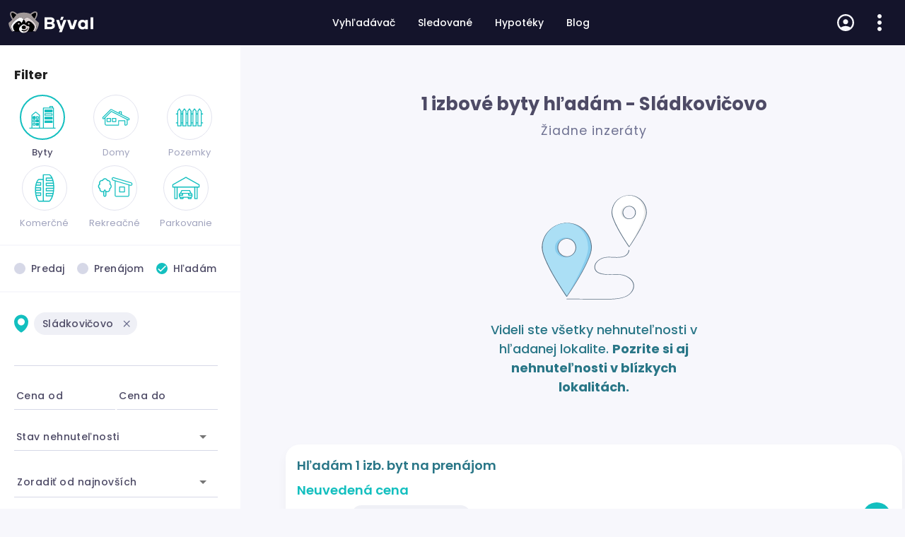

--- FILE ---
content_type: text/html; charset=utf-8
request_url: https://byval.sk/nehnutelnosti/1-izbove-byty/hladam/Sladkovicovo/najnovsie
body_size: 112662
content:
<!DOCTYPE html><html lang="en" data-beasties-container><head><link rel="preconnect" href="https://fonts.gstatic.com" crossorigin>
  <meta charset="utf-8">
  <title>1 izbové byty hľadám - Sládkovičovo | Býval.sk</title>
  <base href="/">
  <meta name="viewport" content="width=device-width, initial-scale=1, maximum-scale=1">
  <link rel="icon" type="image/x-icon" href="favicon.ico">
  <style>@font-face{font-family:'Roboto';font-style:normal;font-weight:300;font-stretch:100%;font-display:swap;src:url(https://fonts.gstatic.com/s/roboto/v49/KFO7CnqEu92Fr1ME7kSn66aGLdTylUAMa3GUBGEe.woff2) format('woff2');unicode-range:U+0460-052F, U+1C80-1C8A, U+20B4, U+2DE0-2DFF, U+A640-A69F, U+FE2E-FE2F;}@font-face{font-family:'Roboto';font-style:normal;font-weight:300;font-stretch:100%;font-display:swap;src:url(https://fonts.gstatic.com/s/roboto/v49/KFO7CnqEu92Fr1ME7kSn66aGLdTylUAMa3iUBGEe.woff2) format('woff2');unicode-range:U+0301, U+0400-045F, U+0490-0491, U+04B0-04B1, U+2116;}@font-face{font-family:'Roboto';font-style:normal;font-weight:300;font-stretch:100%;font-display:swap;src:url(https://fonts.gstatic.com/s/roboto/v49/KFO7CnqEu92Fr1ME7kSn66aGLdTylUAMa3CUBGEe.woff2) format('woff2');unicode-range:U+1F00-1FFF;}@font-face{font-family:'Roboto';font-style:normal;font-weight:300;font-stretch:100%;font-display:swap;src:url(https://fonts.gstatic.com/s/roboto/v49/KFO7CnqEu92Fr1ME7kSn66aGLdTylUAMa3-UBGEe.woff2) format('woff2');unicode-range:U+0370-0377, U+037A-037F, U+0384-038A, U+038C, U+038E-03A1, U+03A3-03FF;}@font-face{font-family:'Roboto';font-style:normal;font-weight:300;font-stretch:100%;font-display:swap;src:url(https://fonts.gstatic.com/s/roboto/v49/KFO7CnqEu92Fr1ME7kSn66aGLdTylUAMawCUBGEe.woff2) format('woff2');unicode-range:U+0302-0303, U+0305, U+0307-0308, U+0310, U+0312, U+0315, U+031A, U+0326-0327, U+032C, U+032F-0330, U+0332-0333, U+0338, U+033A, U+0346, U+034D, U+0391-03A1, U+03A3-03A9, U+03B1-03C9, U+03D1, U+03D5-03D6, U+03F0-03F1, U+03F4-03F5, U+2016-2017, U+2034-2038, U+203C, U+2040, U+2043, U+2047, U+2050, U+2057, U+205F, U+2070-2071, U+2074-208E, U+2090-209C, U+20D0-20DC, U+20E1, U+20E5-20EF, U+2100-2112, U+2114-2115, U+2117-2121, U+2123-214F, U+2190, U+2192, U+2194-21AE, U+21B0-21E5, U+21F1-21F2, U+21F4-2211, U+2213-2214, U+2216-22FF, U+2308-230B, U+2310, U+2319, U+231C-2321, U+2336-237A, U+237C, U+2395, U+239B-23B7, U+23D0, U+23DC-23E1, U+2474-2475, U+25AF, U+25B3, U+25B7, U+25BD, U+25C1, U+25CA, U+25CC, U+25FB, U+266D-266F, U+27C0-27FF, U+2900-2AFF, U+2B0E-2B11, U+2B30-2B4C, U+2BFE, U+3030, U+FF5B, U+FF5D, U+1D400-1D7FF, U+1EE00-1EEFF;}@font-face{font-family:'Roboto';font-style:normal;font-weight:300;font-stretch:100%;font-display:swap;src:url(https://fonts.gstatic.com/s/roboto/v49/KFO7CnqEu92Fr1ME7kSn66aGLdTylUAMaxKUBGEe.woff2) format('woff2');unicode-range:U+0001-000C, U+000E-001F, U+007F-009F, U+20DD-20E0, U+20E2-20E4, U+2150-218F, U+2190, U+2192, U+2194-2199, U+21AF, U+21E6-21F0, U+21F3, U+2218-2219, U+2299, U+22C4-22C6, U+2300-243F, U+2440-244A, U+2460-24FF, U+25A0-27BF, U+2800-28FF, U+2921-2922, U+2981, U+29BF, U+29EB, U+2B00-2BFF, U+4DC0-4DFF, U+FFF9-FFFB, U+10140-1018E, U+10190-1019C, U+101A0, U+101D0-101FD, U+102E0-102FB, U+10E60-10E7E, U+1D2C0-1D2D3, U+1D2E0-1D37F, U+1F000-1F0FF, U+1F100-1F1AD, U+1F1E6-1F1FF, U+1F30D-1F30F, U+1F315, U+1F31C, U+1F31E, U+1F320-1F32C, U+1F336, U+1F378, U+1F37D, U+1F382, U+1F393-1F39F, U+1F3A7-1F3A8, U+1F3AC-1F3AF, U+1F3C2, U+1F3C4-1F3C6, U+1F3CA-1F3CE, U+1F3D4-1F3E0, U+1F3ED, U+1F3F1-1F3F3, U+1F3F5-1F3F7, U+1F408, U+1F415, U+1F41F, U+1F426, U+1F43F, U+1F441-1F442, U+1F444, U+1F446-1F449, U+1F44C-1F44E, U+1F453, U+1F46A, U+1F47D, U+1F4A3, U+1F4B0, U+1F4B3, U+1F4B9, U+1F4BB, U+1F4BF, U+1F4C8-1F4CB, U+1F4D6, U+1F4DA, U+1F4DF, U+1F4E3-1F4E6, U+1F4EA-1F4ED, U+1F4F7, U+1F4F9-1F4FB, U+1F4FD-1F4FE, U+1F503, U+1F507-1F50B, U+1F50D, U+1F512-1F513, U+1F53E-1F54A, U+1F54F-1F5FA, U+1F610, U+1F650-1F67F, U+1F687, U+1F68D, U+1F691, U+1F694, U+1F698, U+1F6AD, U+1F6B2, U+1F6B9-1F6BA, U+1F6BC, U+1F6C6-1F6CF, U+1F6D3-1F6D7, U+1F6E0-1F6EA, U+1F6F0-1F6F3, U+1F6F7-1F6FC, U+1F700-1F7FF, U+1F800-1F80B, U+1F810-1F847, U+1F850-1F859, U+1F860-1F887, U+1F890-1F8AD, U+1F8B0-1F8BB, U+1F8C0-1F8C1, U+1F900-1F90B, U+1F93B, U+1F946, U+1F984, U+1F996, U+1F9E9, U+1FA00-1FA6F, U+1FA70-1FA7C, U+1FA80-1FA89, U+1FA8F-1FAC6, U+1FACE-1FADC, U+1FADF-1FAE9, U+1FAF0-1FAF8, U+1FB00-1FBFF;}@font-face{font-family:'Roboto';font-style:normal;font-weight:300;font-stretch:100%;font-display:swap;src:url(https://fonts.gstatic.com/s/roboto/v49/KFO7CnqEu92Fr1ME7kSn66aGLdTylUAMa3OUBGEe.woff2) format('woff2');unicode-range:U+0102-0103, U+0110-0111, U+0128-0129, U+0168-0169, U+01A0-01A1, U+01AF-01B0, U+0300-0301, U+0303-0304, U+0308-0309, U+0323, U+0329, U+1EA0-1EF9, U+20AB;}@font-face{font-family:'Roboto';font-style:normal;font-weight:300;font-stretch:100%;font-display:swap;src:url(https://fonts.gstatic.com/s/roboto/v49/KFO7CnqEu92Fr1ME7kSn66aGLdTylUAMa3KUBGEe.woff2) format('woff2');unicode-range:U+0100-02BA, U+02BD-02C5, U+02C7-02CC, U+02CE-02D7, U+02DD-02FF, U+0304, U+0308, U+0329, U+1D00-1DBF, U+1E00-1E9F, U+1EF2-1EFF, U+2020, U+20A0-20AB, U+20AD-20C0, U+2113, U+2C60-2C7F, U+A720-A7FF;}@font-face{font-family:'Roboto';font-style:normal;font-weight:300;font-stretch:100%;font-display:swap;src:url(https://fonts.gstatic.com/s/roboto/v49/KFO7CnqEu92Fr1ME7kSn66aGLdTylUAMa3yUBA.woff2) format('woff2');unicode-range:U+0000-00FF, U+0131, U+0152-0153, U+02BB-02BC, U+02C6, U+02DA, U+02DC, U+0304, U+0308, U+0329, U+2000-206F, U+20AC, U+2122, U+2191, U+2193, U+2212, U+2215, U+FEFF, U+FFFD;}@font-face{font-family:'Roboto';font-style:normal;font-weight:400;font-stretch:100%;font-display:swap;src:url(https://fonts.gstatic.com/s/roboto/v49/KFO7CnqEu92Fr1ME7kSn66aGLdTylUAMa3GUBGEe.woff2) format('woff2');unicode-range:U+0460-052F, U+1C80-1C8A, U+20B4, U+2DE0-2DFF, U+A640-A69F, U+FE2E-FE2F;}@font-face{font-family:'Roboto';font-style:normal;font-weight:400;font-stretch:100%;font-display:swap;src:url(https://fonts.gstatic.com/s/roboto/v49/KFO7CnqEu92Fr1ME7kSn66aGLdTylUAMa3iUBGEe.woff2) format('woff2');unicode-range:U+0301, U+0400-045F, U+0490-0491, U+04B0-04B1, U+2116;}@font-face{font-family:'Roboto';font-style:normal;font-weight:400;font-stretch:100%;font-display:swap;src:url(https://fonts.gstatic.com/s/roboto/v49/KFO7CnqEu92Fr1ME7kSn66aGLdTylUAMa3CUBGEe.woff2) format('woff2');unicode-range:U+1F00-1FFF;}@font-face{font-family:'Roboto';font-style:normal;font-weight:400;font-stretch:100%;font-display:swap;src:url(https://fonts.gstatic.com/s/roboto/v49/KFO7CnqEu92Fr1ME7kSn66aGLdTylUAMa3-UBGEe.woff2) format('woff2');unicode-range:U+0370-0377, U+037A-037F, U+0384-038A, U+038C, U+038E-03A1, U+03A3-03FF;}@font-face{font-family:'Roboto';font-style:normal;font-weight:400;font-stretch:100%;font-display:swap;src:url(https://fonts.gstatic.com/s/roboto/v49/KFO7CnqEu92Fr1ME7kSn66aGLdTylUAMawCUBGEe.woff2) format('woff2');unicode-range:U+0302-0303, U+0305, U+0307-0308, U+0310, U+0312, U+0315, U+031A, U+0326-0327, U+032C, U+032F-0330, U+0332-0333, U+0338, U+033A, U+0346, U+034D, U+0391-03A1, U+03A3-03A9, U+03B1-03C9, U+03D1, U+03D5-03D6, U+03F0-03F1, U+03F4-03F5, U+2016-2017, U+2034-2038, U+203C, U+2040, U+2043, U+2047, U+2050, U+2057, U+205F, U+2070-2071, U+2074-208E, U+2090-209C, U+20D0-20DC, U+20E1, U+20E5-20EF, U+2100-2112, U+2114-2115, U+2117-2121, U+2123-214F, U+2190, U+2192, U+2194-21AE, U+21B0-21E5, U+21F1-21F2, U+21F4-2211, U+2213-2214, U+2216-22FF, U+2308-230B, U+2310, U+2319, U+231C-2321, U+2336-237A, U+237C, U+2395, U+239B-23B7, U+23D0, U+23DC-23E1, U+2474-2475, U+25AF, U+25B3, U+25B7, U+25BD, U+25C1, U+25CA, U+25CC, U+25FB, U+266D-266F, U+27C0-27FF, U+2900-2AFF, U+2B0E-2B11, U+2B30-2B4C, U+2BFE, U+3030, U+FF5B, U+FF5D, U+1D400-1D7FF, U+1EE00-1EEFF;}@font-face{font-family:'Roboto';font-style:normal;font-weight:400;font-stretch:100%;font-display:swap;src:url(https://fonts.gstatic.com/s/roboto/v49/KFO7CnqEu92Fr1ME7kSn66aGLdTylUAMaxKUBGEe.woff2) format('woff2');unicode-range:U+0001-000C, U+000E-001F, U+007F-009F, U+20DD-20E0, U+20E2-20E4, U+2150-218F, U+2190, U+2192, U+2194-2199, U+21AF, U+21E6-21F0, U+21F3, U+2218-2219, U+2299, U+22C4-22C6, U+2300-243F, U+2440-244A, U+2460-24FF, U+25A0-27BF, U+2800-28FF, U+2921-2922, U+2981, U+29BF, U+29EB, U+2B00-2BFF, U+4DC0-4DFF, U+FFF9-FFFB, U+10140-1018E, U+10190-1019C, U+101A0, U+101D0-101FD, U+102E0-102FB, U+10E60-10E7E, U+1D2C0-1D2D3, U+1D2E0-1D37F, U+1F000-1F0FF, U+1F100-1F1AD, U+1F1E6-1F1FF, U+1F30D-1F30F, U+1F315, U+1F31C, U+1F31E, U+1F320-1F32C, U+1F336, U+1F378, U+1F37D, U+1F382, U+1F393-1F39F, U+1F3A7-1F3A8, U+1F3AC-1F3AF, U+1F3C2, U+1F3C4-1F3C6, U+1F3CA-1F3CE, U+1F3D4-1F3E0, U+1F3ED, U+1F3F1-1F3F3, U+1F3F5-1F3F7, U+1F408, U+1F415, U+1F41F, U+1F426, U+1F43F, U+1F441-1F442, U+1F444, U+1F446-1F449, U+1F44C-1F44E, U+1F453, U+1F46A, U+1F47D, U+1F4A3, U+1F4B0, U+1F4B3, U+1F4B9, U+1F4BB, U+1F4BF, U+1F4C8-1F4CB, U+1F4D6, U+1F4DA, U+1F4DF, U+1F4E3-1F4E6, U+1F4EA-1F4ED, U+1F4F7, U+1F4F9-1F4FB, U+1F4FD-1F4FE, U+1F503, U+1F507-1F50B, U+1F50D, U+1F512-1F513, U+1F53E-1F54A, U+1F54F-1F5FA, U+1F610, U+1F650-1F67F, U+1F687, U+1F68D, U+1F691, U+1F694, U+1F698, U+1F6AD, U+1F6B2, U+1F6B9-1F6BA, U+1F6BC, U+1F6C6-1F6CF, U+1F6D3-1F6D7, U+1F6E0-1F6EA, U+1F6F0-1F6F3, U+1F6F7-1F6FC, U+1F700-1F7FF, U+1F800-1F80B, U+1F810-1F847, U+1F850-1F859, U+1F860-1F887, U+1F890-1F8AD, U+1F8B0-1F8BB, U+1F8C0-1F8C1, U+1F900-1F90B, U+1F93B, U+1F946, U+1F984, U+1F996, U+1F9E9, U+1FA00-1FA6F, U+1FA70-1FA7C, U+1FA80-1FA89, U+1FA8F-1FAC6, U+1FACE-1FADC, U+1FADF-1FAE9, U+1FAF0-1FAF8, U+1FB00-1FBFF;}@font-face{font-family:'Roboto';font-style:normal;font-weight:400;font-stretch:100%;font-display:swap;src:url(https://fonts.gstatic.com/s/roboto/v49/KFO7CnqEu92Fr1ME7kSn66aGLdTylUAMa3OUBGEe.woff2) format('woff2');unicode-range:U+0102-0103, U+0110-0111, U+0128-0129, U+0168-0169, U+01A0-01A1, U+01AF-01B0, U+0300-0301, U+0303-0304, U+0308-0309, U+0323, U+0329, U+1EA0-1EF9, U+20AB;}@font-face{font-family:'Roboto';font-style:normal;font-weight:400;font-stretch:100%;font-display:swap;src:url(https://fonts.gstatic.com/s/roboto/v49/KFO7CnqEu92Fr1ME7kSn66aGLdTylUAMa3KUBGEe.woff2) format('woff2');unicode-range:U+0100-02BA, U+02BD-02C5, U+02C7-02CC, U+02CE-02D7, U+02DD-02FF, U+0304, U+0308, U+0329, U+1D00-1DBF, U+1E00-1E9F, U+1EF2-1EFF, U+2020, U+20A0-20AB, U+20AD-20C0, U+2113, U+2C60-2C7F, U+A720-A7FF;}@font-face{font-family:'Roboto';font-style:normal;font-weight:400;font-stretch:100%;font-display:swap;src:url(https://fonts.gstatic.com/s/roboto/v49/KFO7CnqEu92Fr1ME7kSn66aGLdTylUAMa3yUBA.woff2) format('woff2');unicode-range:U+0000-00FF, U+0131, U+0152-0153, U+02BB-02BC, U+02C6, U+02DA, U+02DC, U+0304, U+0308, U+0329, U+2000-206F, U+20AC, U+2122, U+2191, U+2193, U+2212, U+2215, U+FEFF, U+FFFD;}@font-face{font-family:'Roboto';font-style:normal;font-weight:500;font-stretch:100%;font-display:swap;src:url(https://fonts.gstatic.com/s/roboto/v49/KFO7CnqEu92Fr1ME7kSn66aGLdTylUAMa3GUBGEe.woff2) format('woff2');unicode-range:U+0460-052F, U+1C80-1C8A, U+20B4, U+2DE0-2DFF, U+A640-A69F, U+FE2E-FE2F;}@font-face{font-family:'Roboto';font-style:normal;font-weight:500;font-stretch:100%;font-display:swap;src:url(https://fonts.gstatic.com/s/roboto/v49/KFO7CnqEu92Fr1ME7kSn66aGLdTylUAMa3iUBGEe.woff2) format('woff2');unicode-range:U+0301, U+0400-045F, U+0490-0491, U+04B0-04B1, U+2116;}@font-face{font-family:'Roboto';font-style:normal;font-weight:500;font-stretch:100%;font-display:swap;src:url(https://fonts.gstatic.com/s/roboto/v49/KFO7CnqEu92Fr1ME7kSn66aGLdTylUAMa3CUBGEe.woff2) format('woff2');unicode-range:U+1F00-1FFF;}@font-face{font-family:'Roboto';font-style:normal;font-weight:500;font-stretch:100%;font-display:swap;src:url(https://fonts.gstatic.com/s/roboto/v49/KFO7CnqEu92Fr1ME7kSn66aGLdTylUAMa3-UBGEe.woff2) format('woff2');unicode-range:U+0370-0377, U+037A-037F, U+0384-038A, U+038C, U+038E-03A1, U+03A3-03FF;}@font-face{font-family:'Roboto';font-style:normal;font-weight:500;font-stretch:100%;font-display:swap;src:url(https://fonts.gstatic.com/s/roboto/v49/KFO7CnqEu92Fr1ME7kSn66aGLdTylUAMawCUBGEe.woff2) format('woff2');unicode-range:U+0302-0303, U+0305, U+0307-0308, U+0310, U+0312, U+0315, U+031A, U+0326-0327, U+032C, U+032F-0330, U+0332-0333, U+0338, U+033A, U+0346, U+034D, U+0391-03A1, U+03A3-03A9, U+03B1-03C9, U+03D1, U+03D5-03D6, U+03F0-03F1, U+03F4-03F5, U+2016-2017, U+2034-2038, U+203C, U+2040, U+2043, U+2047, U+2050, U+2057, U+205F, U+2070-2071, U+2074-208E, U+2090-209C, U+20D0-20DC, U+20E1, U+20E5-20EF, U+2100-2112, U+2114-2115, U+2117-2121, U+2123-214F, U+2190, U+2192, U+2194-21AE, U+21B0-21E5, U+21F1-21F2, U+21F4-2211, U+2213-2214, U+2216-22FF, U+2308-230B, U+2310, U+2319, U+231C-2321, U+2336-237A, U+237C, U+2395, U+239B-23B7, U+23D0, U+23DC-23E1, U+2474-2475, U+25AF, U+25B3, U+25B7, U+25BD, U+25C1, U+25CA, U+25CC, U+25FB, U+266D-266F, U+27C0-27FF, U+2900-2AFF, U+2B0E-2B11, U+2B30-2B4C, U+2BFE, U+3030, U+FF5B, U+FF5D, U+1D400-1D7FF, U+1EE00-1EEFF;}@font-face{font-family:'Roboto';font-style:normal;font-weight:500;font-stretch:100%;font-display:swap;src:url(https://fonts.gstatic.com/s/roboto/v49/KFO7CnqEu92Fr1ME7kSn66aGLdTylUAMaxKUBGEe.woff2) format('woff2');unicode-range:U+0001-000C, U+000E-001F, U+007F-009F, U+20DD-20E0, U+20E2-20E4, U+2150-218F, U+2190, U+2192, U+2194-2199, U+21AF, U+21E6-21F0, U+21F3, U+2218-2219, U+2299, U+22C4-22C6, U+2300-243F, U+2440-244A, U+2460-24FF, U+25A0-27BF, U+2800-28FF, U+2921-2922, U+2981, U+29BF, U+29EB, U+2B00-2BFF, U+4DC0-4DFF, U+FFF9-FFFB, U+10140-1018E, U+10190-1019C, U+101A0, U+101D0-101FD, U+102E0-102FB, U+10E60-10E7E, U+1D2C0-1D2D3, U+1D2E0-1D37F, U+1F000-1F0FF, U+1F100-1F1AD, U+1F1E6-1F1FF, U+1F30D-1F30F, U+1F315, U+1F31C, U+1F31E, U+1F320-1F32C, U+1F336, U+1F378, U+1F37D, U+1F382, U+1F393-1F39F, U+1F3A7-1F3A8, U+1F3AC-1F3AF, U+1F3C2, U+1F3C4-1F3C6, U+1F3CA-1F3CE, U+1F3D4-1F3E0, U+1F3ED, U+1F3F1-1F3F3, U+1F3F5-1F3F7, U+1F408, U+1F415, U+1F41F, U+1F426, U+1F43F, U+1F441-1F442, U+1F444, U+1F446-1F449, U+1F44C-1F44E, U+1F453, U+1F46A, U+1F47D, U+1F4A3, U+1F4B0, U+1F4B3, U+1F4B9, U+1F4BB, U+1F4BF, U+1F4C8-1F4CB, U+1F4D6, U+1F4DA, U+1F4DF, U+1F4E3-1F4E6, U+1F4EA-1F4ED, U+1F4F7, U+1F4F9-1F4FB, U+1F4FD-1F4FE, U+1F503, U+1F507-1F50B, U+1F50D, U+1F512-1F513, U+1F53E-1F54A, U+1F54F-1F5FA, U+1F610, U+1F650-1F67F, U+1F687, U+1F68D, U+1F691, U+1F694, U+1F698, U+1F6AD, U+1F6B2, U+1F6B9-1F6BA, U+1F6BC, U+1F6C6-1F6CF, U+1F6D3-1F6D7, U+1F6E0-1F6EA, U+1F6F0-1F6F3, U+1F6F7-1F6FC, U+1F700-1F7FF, U+1F800-1F80B, U+1F810-1F847, U+1F850-1F859, U+1F860-1F887, U+1F890-1F8AD, U+1F8B0-1F8BB, U+1F8C0-1F8C1, U+1F900-1F90B, U+1F93B, U+1F946, U+1F984, U+1F996, U+1F9E9, U+1FA00-1FA6F, U+1FA70-1FA7C, U+1FA80-1FA89, U+1FA8F-1FAC6, U+1FACE-1FADC, U+1FADF-1FAE9, U+1FAF0-1FAF8, U+1FB00-1FBFF;}@font-face{font-family:'Roboto';font-style:normal;font-weight:500;font-stretch:100%;font-display:swap;src:url(https://fonts.gstatic.com/s/roboto/v49/KFO7CnqEu92Fr1ME7kSn66aGLdTylUAMa3OUBGEe.woff2) format('woff2');unicode-range:U+0102-0103, U+0110-0111, U+0128-0129, U+0168-0169, U+01A0-01A1, U+01AF-01B0, U+0300-0301, U+0303-0304, U+0308-0309, U+0323, U+0329, U+1EA0-1EF9, U+20AB;}@font-face{font-family:'Roboto';font-style:normal;font-weight:500;font-stretch:100%;font-display:swap;src:url(https://fonts.gstatic.com/s/roboto/v49/KFO7CnqEu92Fr1ME7kSn66aGLdTylUAMa3KUBGEe.woff2) format('woff2');unicode-range:U+0100-02BA, U+02BD-02C5, U+02C7-02CC, U+02CE-02D7, U+02DD-02FF, U+0304, U+0308, U+0329, U+1D00-1DBF, U+1E00-1E9F, U+1EF2-1EFF, U+2020, U+20A0-20AB, U+20AD-20C0, U+2113, U+2C60-2C7F, U+A720-A7FF;}@font-face{font-family:'Roboto';font-style:normal;font-weight:500;font-stretch:100%;font-display:swap;src:url(https://fonts.gstatic.com/s/roboto/v49/KFO7CnqEu92Fr1ME7kSn66aGLdTylUAMa3yUBA.woff2) format('woff2');unicode-range:U+0000-00FF, U+0131, U+0152-0153, U+02BB-02BC, U+02C6, U+02DA, U+02DC, U+0304, U+0308, U+0329, U+2000-206F, U+20AC, U+2122, U+2191, U+2193, U+2212, U+2215, U+FEFF, U+FFFD;}</style>
  <style>@font-face{font-family:'Material Icons';font-style:normal;font-weight:400;src:url(https://fonts.gstatic.com/s/materialicons/v145/flUhRq6tzZclQEJ-Vdg-IuiaDsNc.woff2) format('woff2');}.material-icons{font-family:'Material Icons';font-weight:normal;font-style:normal;font-size:24px;line-height:1;letter-spacing:normal;text-transform:none;display:inline-block;white-space:nowrap;word-wrap:normal;direction:ltr;-webkit-font-feature-settings:'liga';-webkit-font-smoothing:antialiased;}</style>

  <script async src="https://pagead2.googlesyndication.com/pagead/js/adsbygoogle.js?client=ca-pub-5069922941814557" crossorigin="anonymous"></script>

  <link rel="manifest" href="manifest.webmanifest">

<style>html{--mat-ripple-color:rgba(0, 0, 0, .1)}html{--mat-option-selected-state-label-text-color:#3f51b5;--mat-option-label-text-color:rgba(0, 0, 0, .87);--mat-option-hover-state-layer-color:rgba(0, 0, 0, .04);--mat-option-focus-state-layer-color:rgba(0, 0, 0, .04);--mat-option-selected-state-layer-color:rgba(0, 0, 0, .04)}.mat-warn{--mat-option-selected-state-label-text-color:#f44336;--mat-option-label-text-color:rgba(0, 0, 0, .87);--mat-option-hover-state-layer-color:rgba(0, 0, 0, .04);--mat-option-focus-state-layer-color:rgba(0, 0, 0, .04);--mat-option-selected-state-layer-color:rgba(0, 0, 0, .04)}html{--mat-optgroup-label-text-color:rgba(0, 0, 0, .87)}html{--mat-full-pseudo-checkbox-selected-icon-color:#ff4081;--mat-full-pseudo-checkbox-selected-checkmark-color:#fafafa;--mat-full-pseudo-checkbox-unselected-icon-color:rgba(0, 0, 0, .54);--mat-full-pseudo-checkbox-disabled-selected-checkmark-color:#fafafa;--mat-full-pseudo-checkbox-disabled-unselected-icon-color:#b0b0b0;--mat-full-pseudo-checkbox-disabled-selected-icon-color:#b0b0b0}html{--mat-minimal-pseudo-checkbox-selected-checkmark-color:#ff4081;--mat-minimal-pseudo-checkbox-disabled-selected-checkmark-color:#b0b0b0}.mat-primary{--mat-full-pseudo-checkbox-selected-icon-color:#3f51b5;--mat-full-pseudo-checkbox-selected-checkmark-color:#fafafa;--mat-full-pseudo-checkbox-unselected-icon-color:rgba(0, 0, 0, .54);--mat-full-pseudo-checkbox-disabled-selected-checkmark-color:#fafafa;--mat-full-pseudo-checkbox-disabled-unselected-icon-color:#b0b0b0;--mat-full-pseudo-checkbox-disabled-selected-icon-color:#b0b0b0}.mat-primary{--mat-minimal-pseudo-checkbox-selected-checkmark-color:#3f51b5;--mat-minimal-pseudo-checkbox-disabled-selected-checkmark-color:#b0b0b0}.mat-warn{--mat-full-pseudo-checkbox-selected-icon-color:#f44336;--mat-full-pseudo-checkbox-selected-checkmark-color:#fafafa;--mat-full-pseudo-checkbox-unselected-icon-color:rgba(0, 0, 0, .54);--mat-full-pseudo-checkbox-disabled-selected-checkmark-color:#fafafa;--mat-full-pseudo-checkbox-disabled-unselected-icon-color:#b0b0b0;--mat-full-pseudo-checkbox-disabled-selected-icon-color:#b0b0b0}.mat-warn{--mat-minimal-pseudo-checkbox-selected-checkmark-color:#f44336;--mat-minimal-pseudo-checkbox-disabled-selected-checkmark-color:#b0b0b0}html{--mat-app-background-color:#fafafa;--mat-app-text-color:rgba(0, 0, 0, .87);--mat-app-elevation-shadow-level-0:0px 0px 0px 0px rgba(0, 0, 0, .2), 0px 0px 0px 0px rgba(0, 0, 0, .14), 0px 0px 0px 0px rgba(0, 0, 0, .12);--mat-app-elevation-shadow-level-1:0px 2px 1px -1px rgba(0, 0, 0, .2), 0px 1px 1px 0px rgba(0, 0, 0, .14), 0px 1px 3px 0px rgba(0, 0, 0, .12);--mat-app-elevation-shadow-level-2:0px 3px 1px -2px rgba(0, 0, 0, .2), 0px 2px 2px 0px rgba(0, 0, 0, .14), 0px 1px 5px 0px rgba(0, 0, 0, .12);--mat-app-elevation-shadow-level-3:0px 3px 3px -2px rgba(0, 0, 0, .2), 0px 3px 4px 0px rgba(0, 0, 0, .14), 0px 1px 8px 0px rgba(0, 0, 0, .12);--mat-app-elevation-shadow-level-4:0px 2px 4px -1px rgba(0, 0, 0, .2), 0px 4px 5px 0px rgba(0, 0, 0, .14), 0px 1px 10px 0px rgba(0, 0, 0, .12);--mat-app-elevation-shadow-level-5:0px 3px 5px -1px rgba(0, 0, 0, .2), 0px 5px 8px 0px rgba(0, 0, 0, .14), 0px 1px 14px 0px rgba(0, 0, 0, .12);--mat-app-elevation-shadow-level-6:0px 3px 5px -1px rgba(0, 0, 0, .2), 0px 6px 10px 0px rgba(0, 0, 0, .14), 0px 1px 18px 0px rgba(0, 0, 0, .12);--mat-app-elevation-shadow-level-7:0px 4px 5px -2px rgba(0, 0, 0, .2), 0px 7px 10px 1px rgba(0, 0, 0, .14), 0px 2px 16px 1px rgba(0, 0, 0, .12);--mat-app-elevation-shadow-level-8:0px 5px 5px -3px rgba(0, 0, 0, .2), 0px 8px 10px 1px rgba(0, 0, 0, .14), 0px 3px 14px 2px rgba(0, 0, 0, .12);--mat-app-elevation-shadow-level-9:0px 5px 6px -3px rgba(0, 0, 0, .2), 0px 9px 12px 1px rgba(0, 0, 0, .14), 0px 3px 16px 2px rgba(0, 0, 0, .12);--mat-app-elevation-shadow-level-10:0px 6px 6px -3px rgba(0, 0, 0, .2), 0px 10px 14px 1px rgba(0, 0, 0, .14), 0px 4px 18px 3px rgba(0, 0, 0, .12);--mat-app-elevation-shadow-level-11:0px 6px 7px -4px rgba(0, 0, 0, .2), 0px 11px 15px 1px rgba(0, 0, 0, .14), 0px 4px 20px 3px rgba(0, 0, 0, .12);--mat-app-elevation-shadow-level-12:0px 7px 8px -4px rgba(0, 0, 0, .2), 0px 12px 17px 2px rgba(0, 0, 0, .14), 0px 5px 22px 4px rgba(0, 0, 0, .12);--mat-app-elevation-shadow-level-13:0px 7px 8px -4px rgba(0, 0, 0, .2), 0px 13px 19px 2px rgba(0, 0, 0, .14), 0px 5px 24px 4px rgba(0, 0, 0, .12);--mat-app-elevation-shadow-level-14:0px 7px 9px -4px rgba(0, 0, 0, .2), 0px 14px 21px 2px rgba(0, 0, 0, .14), 0px 5px 26px 4px rgba(0, 0, 0, .12);--mat-app-elevation-shadow-level-15:0px 8px 9px -5px rgba(0, 0, 0, .2), 0px 15px 22px 2px rgba(0, 0, 0, .14), 0px 6px 28px 5px rgba(0, 0, 0, .12);--mat-app-elevation-shadow-level-16:0px 8px 10px -5px rgba(0, 0, 0, .2), 0px 16px 24px 2px rgba(0, 0, 0, .14), 0px 6px 30px 5px rgba(0, 0, 0, .12);--mat-app-elevation-shadow-level-17:0px 8px 11px -5px rgba(0, 0, 0, .2), 0px 17px 26px 2px rgba(0, 0, 0, .14), 0px 6px 32px 5px rgba(0, 0, 0, .12);--mat-app-elevation-shadow-level-18:0px 9px 11px -5px rgba(0, 0, 0, .2), 0px 18px 28px 2px rgba(0, 0, 0, .14), 0px 7px 34px 6px rgba(0, 0, 0, .12);--mat-app-elevation-shadow-level-19:0px 9px 12px -6px rgba(0, 0, 0, .2), 0px 19px 29px 2px rgba(0, 0, 0, .14), 0px 7px 36px 6px rgba(0, 0, 0, .12);--mat-app-elevation-shadow-level-20:0px 10px 13px -6px rgba(0, 0, 0, .2), 0px 20px 31px 3px rgba(0, 0, 0, .14), 0px 8px 38px 7px rgba(0, 0, 0, .12);--mat-app-elevation-shadow-level-21:0px 10px 13px -6px rgba(0, 0, 0, .2), 0px 21px 33px 3px rgba(0, 0, 0, .14), 0px 8px 40px 7px rgba(0, 0, 0, .12);--mat-app-elevation-shadow-level-22:0px 10px 14px -6px rgba(0, 0, 0, .2), 0px 22px 35px 3px rgba(0, 0, 0, .14), 0px 8px 42px 7px rgba(0, 0, 0, .12);--mat-app-elevation-shadow-level-23:0px 11px 14px -7px rgba(0, 0, 0, .2), 0px 23px 36px 3px rgba(0, 0, 0, .14), 0px 9px 44px 8px rgba(0, 0, 0, .12);--mat-app-elevation-shadow-level-24:0px 11px 15px -7px rgba(0, 0, 0, .2), 0px 24px 38px 3px rgba(0, 0, 0, .14), 0px 9px 46px 8px rgba(0, 0, 0, .12)}html{--mat-option-label-text-font:Roboto, sans-serif;--mat-option-label-text-line-height:24px;--mat-option-label-text-size:16px;--mat-option-label-text-tracking:.03125em;--mat-option-label-text-weight:400}html{--mat-optgroup-label-text-font:Roboto, sans-serif;--mat-optgroup-label-text-line-height:24px;--mat-optgroup-label-text-size:16px;--mat-optgroup-label-text-tracking:.03125em;--mat-optgroup-label-text-weight:400}html{--mdc-elevated-card-container-shape:4px}html{--mdc-outlined-card-container-shape:4px;--mdc-outlined-card-outline-width:1px}html{--mdc-elevated-card-container-color:white;--mdc-elevated-card-container-elevation:0px 2px 1px -1px rgba(0, 0, 0, .2), 0px 1px 1px 0px rgba(0, 0, 0, .14), 0px 1px 3px 0px rgba(0, 0, 0, .12)}html{--mdc-outlined-card-container-color:white;--mdc-outlined-card-outline-color:rgba(0, 0, 0, .12);--mdc-outlined-card-container-elevation:0px 0px 0px 0px rgba(0, 0, 0, .2), 0px 0px 0px 0px rgba(0, 0, 0, .14), 0px 0px 0px 0px rgba(0, 0, 0, .12)}html{--mat-card-subtitle-text-color:rgba(0, 0, 0, .54)}html{--mat-card-title-text-font:Roboto, sans-serif;--mat-card-title-text-line-height:32px;--mat-card-title-text-size:20px;--mat-card-title-text-tracking:.0125em;--mat-card-title-text-weight:500;--mat-card-subtitle-text-font:Roboto, sans-serif;--mat-card-subtitle-text-line-height:22px;--mat-card-subtitle-text-size:14px;--mat-card-subtitle-text-tracking:.0071428571em;--mat-card-subtitle-text-weight:500}html{--mdc-linear-progress-active-indicator-height:4px;--mdc-linear-progress-track-height:4px;--mdc-linear-progress-track-shape:0}html{--mdc-plain-tooltip-container-shape:4px;--mdc-plain-tooltip-supporting-text-line-height:16px}html{--mdc-plain-tooltip-container-color:#616161;--mdc-plain-tooltip-supporting-text-color:#fff}html{--mdc-plain-tooltip-supporting-text-font:Roboto, sans-serif;--mdc-plain-tooltip-supporting-text-size:12px;--mdc-plain-tooltip-supporting-text-weight:400;--mdc-plain-tooltip-supporting-text-tracking:.0333333333em}html{--mdc-filled-text-field-active-indicator-height:1px;--mdc-filled-text-field-focus-active-indicator-height:2px;--mdc-filled-text-field-container-shape:4px}html{--mdc-outlined-text-field-outline-width:1px;--mdc-outlined-text-field-focus-outline-width:2px;--mdc-outlined-text-field-container-shape:4px}html{--mdc-filled-text-field-caret-color:#3f51b5;--mdc-filled-text-field-focus-active-indicator-color:#3f51b5;--mdc-filled-text-field-focus-label-text-color:rgba(63, 81, 181, .87);--mdc-filled-text-field-container-color:rgb(244.8, 244.8, 244.8);--mdc-filled-text-field-disabled-container-color:rgb(249.9, 249.9, 249.9);--mdc-filled-text-field-label-text-color:rgba(0, 0, 0, .6);--mdc-filled-text-field-hover-label-text-color:rgba(0, 0, 0, .6);--mdc-filled-text-field-disabled-label-text-color:rgba(0, 0, 0, .38);--mdc-filled-text-field-input-text-color:rgba(0, 0, 0, .87);--mdc-filled-text-field-disabled-input-text-color:rgba(0, 0, 0, .38);--mdc-filled-text-field-input-text-placeholder-color:rgba(0, 0, 0, .6);--mdc-filled-text-field-error-hover-label-text-color:#f44336;--mdc-filled-text-field-error-focus-label-text-color:#f44336;--mdc-filled-text-field-error-label-text-color:#f44336;--mdc-filled-text-field-error-caret-color:#f44336;--mdc-filled-text-field-active-indicator-color:rgba(0, 0, 0, .42);--mdc-filled-text-field-disabled-active-indicator-color:rgba(0, 0, 0, .06);--mdc-filled-text-field-hover-active-indicator-color:rgba(0, 0, 0, .87);--mdc-filled-text-field-error-active-indicator-color:#f44336;--mdc-filled-text-field-error-focus-active-indicator-color:#f44336;--mdc-filled-text-field-error-hover-active-indicator-color:#f44336}html{--mdc-outlined-text-field-caret-color:#3f51b5;--mdc-outlined-text-field-focus-outline-color:#3f51b5;--mdc-outlined-text-field-focus-label-text-color:rgba(63, 81, 181, .87);--mdc-outlined-text-field-label-text-color:rgba(0, 0, 0, .6);--mdc-outlined-text-field-hover-label-text-color:rgba(0, 0, 0, .6);--mdc-outlined-text-field-disabled-label-text-color:rgba(0, 0, 0, .38);--mdc-outlined-text-field-input-text-color:rgba(0, 0, 0, .87);--mdc-outlined-text-field-disabled-input-text-color:rgba(0, 0, 0, .38);--mdc-outlined-text-field-input-text-placeholder-color:rgba(0, 0, 0, .6);--mdc-outlined-text-field-error-caret-color:#f44336;--mdc-outlined-text-field-error-focus-label-text-color:#f44336;--mdc-outlined-text-field-error-label-text-color:#f44336;--mdc-outlined-text-field-error-hover-label-text-color:#f44336;--mdc-outlined-text-field-outline-color:rgba(0, 0, 0, .38);--mdc-outlined-text-field-disabled-outline-color:rgba(0, 0, 0, .06);--mdc-outlined-text-field-hover-outline-color:rgba(0, 0, 0, .87);--mdc-outlined-text-field-error-focus-outline-color:#f44336;--mdc-outlined-text-field-error-hover-outline-color:#f44336;--mdc-outlined-text-field-error-outline-color:#f44336}html{--mat-form-field-focus-select-arrow-color:rgba(63, 81, 181, .87);--mat-form-field-disabled-input-text-placeholder-color:rgba(0, 0, 0, .38);--mat-form-field-state-layer-color:rgba(0, 0, 0, .87);--mat-form-field-error-text-color:#f44336;--mat-form-field-select-option-text-color:inherit;--mat-form-field-select-disabled-option-text-color:GrayText;--mat-form-field-leading-icon-color:unset;--mat-form-field-disabled-leading-icon-color:unset;--mat-form-field-trailing-icon-color:unset;--mat-form-field-disabled-trailing-icon-color:unset;--mat-form-field-error-focus-trailing-icon-color:unset;--mat-form-field-error-hover-trailing-icon-color:unset;--mat-form-field-error-trailing-icon-color:unset;--mat-form-field-enabled-select-arrow-color:rgba(0, 0, 0, .54);--mat-form-field-disabled-select-arrow-color:rgba(0, 0, 0, .38);--mat-form-field-hover-state-layer-opacity:.04;--mat-form-field-focus-state-layer-opacity:.08}.mat-mdc-form-field.mat-warn{--mdc-filled-text-field-caret-color:#f44336;--mdc-filled-text-field-focus-active-indicator-color:#f44336;--mdc-filled-text-field-focus-label-text-color:rgba(244, 67, 54, .87)}.mat-mdc-form-field.mat-warn{--mdc-outlined-text-field-caret-color:#f44336;--mdc-outlined-text-field-focus-outline-color:#f44336;--mdc-outlined-text-field-focus-label-text-color:rgba(244, 67, 54, .87)}.mat-mdc-form-field.mat-warn{--mat-form-field-focus-select-arrow-color:rgba(244, 67, 54, .87)}html{--mat-form-field-container-height:56px;--mat-form-field-filled-label-display:block;--mat-form-field-container-vertical-padding:16px;--mat-form-field-filled-with-label-container-padding-top:24px;--mat-form-field-filled-with-label-container-padding-bottom:8px}html{--mdc-filled-text-field-label-text-font:Roboto, sans-serif;--mdc-filled-text-field-label-text-size:16px;--mdc-filled-text-field-label-text-tracking:.03125em;--mdc-filled-text-field-label-text-weight:400}html{--mdc-outlined-text-field-label-text-font:Roboto, sans-serif;--mdc-outlined-text-field-label-text-size:16px;--mdc-outlined-text-field-label-text-tracking:.03125em;--mdc-outlined-text-field-label-text-weight:400}html{--mat-form-field-container-text-font:Roboto, sans-serif;--mat-form-field-container-text-line-height:24px;--mat-form-field-container-text-size:16px;--mat-form-field-container-text-tracking:.03125em;--mat-form-field-container-text-weight:400;--mat-form-field-outlined-label-text-populated-size:16px;--mat-form-field-subscript-text-font:Roboto, sans-serif;--mat-form-field-subscript-text-line-height:20px;--mat-form-field-subscript-text-size:12px;--mat-form-field-subscript-text-tracking:.0333333333em;--mat-form-field-subscript-text-weight:400}html{--mat-select-container-elevation-shadow:0px 5px 5px -3px rgba(0, 0, 0, .2), 0px 8px 10px 1px rgba(0, 0, 0, .14), 0px 3px 14px 2px rgba(0, 0, 0, .12)}html{--mat-select-panel-background-color:white;--mat-select-enabled-trigger-text-color:rgba(0, 0, 0, .87);--mat-select-disabled-trigger-text-color:rgba(0, 0, 0, .38);--mat-select-placeholder-text-color:rgba(0, 0, 0, .6);--mat-select-enabled-arrow-color:rgba(0, 0, 0, .54);--mat-select-disabled-arrow-color:rgba(0, 0, 0, .38);--mat-select-focused-arrow-color:rgba(63, 81, 181, .87);--mat-select-invalid-arrow-color:rgba(244, 67, 54, .87)}html .mat-mdc-form-field.mat-warn{--mat-select-panel-background-color:white;--mat-select-enabled-trigger-text-color:rgba(0, 0, 0, .87);--mat-select-disabled-trigger-text-color:rgba(0, 0, 0, .38);--mat-select-placeholder-text-color:rgba(0, 0, 0, .6);--mat-select-enabled-arrow-color:rgba(0, 0, 0, .54);--mat-select-disabled-arrow-color:rgba(0, 0, 0, .38);--mat-select-focused-arrow-color:rgba(244, 67, 54, .87);--mat-select-invalid-arrow-color:rgba(244, 67, 54, .87)}html{--mat-select-arrow-transform:translateY(-8px)}html{--mat-select-trigger-text-font:Roboto, sans-serif;--mat-select-trigger-text-line-height:24px;--mat-select-trigger-text-size:16px;--mat-select-trigger-text-tracking:.03125em;--mat-select-trigger-text-weight:400}html{--mat-autocomplete-container-shape:4px;--mat-autocomplete-container-elevation-shadow:0px 5px 5px -3px rgba(0, 0, 0, .2), 0px 8px 10px 1px rgba(0, 0, 0, .14), 0px 3px 14px 2px rgba(0, 0, 0, .12)}html{--mat-autocomplete-background-color:white}html{--mdc-dialog-container-shape:4px}html{--mat-dialog-container-elevation-shadow:0px 11px 15px -7px rgba(0, 0, 0, .2), 0px 24px 38px 3px rgba(0, 0, 0, .14), 0px 9px 46px 8px rgba(0, 0, 0, .12);--mat-dialog-container-max-width:80vw;--mat-dialog-container-small-max-width:80vw;--mat-dialog-container-min-width:0;--mat-dialog-actions-alignment:start;--mat-dialog-actions-padding:8px;--mat-dialog-content-padding:20px 24px;--mat-dialog-with-actions-content-padding:20px 24px;--mat-dialog-headline-padding:0 24px 9px}html{--mdc-dialog-container-color:white;--mdc-dialog-subhead-color:rgba(0, 0, 0, .87);--mdc-dialog-supporting-text-color:rgba(0, 0, 0, .6)}html{--mdc-dialog-subhead-font:Roboto, sans-serif;--mdc-dialog-subhead-line-height:32px;--mdc-dialog-subhead-size:20px;--mdc-dialog-subhead-weight:500;--mdc-dialog-subhead-tracking:.0125em;--mdc-dialog-supporting-text-font:Roboto, sans-serif;--mdc-dialog-supporting-text-line-height:24px;--mdc-dialog-supporting-text-size:16px;--mdc-dialog-supporting-text-weight:400;--mdc-dialog-supporting-text-tracking:.03125em}.mat-mdc-standard-chip{--mdc-chip-container-shape-radius:16px;--mdc-chip-with-avatar-avatar-shape-radius:14px;--mdc-chip-with-avatar-avatar-size:28px;--mdc-chip-with-icon-icon-size:18px;--mdc-chip-outline-width:0;--mdc-chip-outline-color:transparent;--mdc-chip-disabled-outline-color:transparent;--mdc-chip-focus-outline-color:transparent;--mdc-chip-hover-state-layer-opacity:.04;--mdc-chip-with-avatar-disabled-avatar-opacity:1;--mdc-chip-flat-selected-outline-width:0;--mdc-chip-selected-hover-state-layer-opacity:.04;--mdc-chip-with-trailing-icon-disabled-trailing-icon-opacity:1;--mdc-chip-with-icon-disabled-icon-opacity:1}.mat-mdc-standard-chip{--mat-chip-disabled-container-opacity:.4;--mat-chip-trailing-action-opacity:.54;--mat-chip-trailing-action-focus-opacity:1;--mat-chip-trailing-action-state-layer-color:transparent;--mat-chip-selected-trailing-action-state-layer-color:transparent;--mat-chip-trailing-action-hover-state-layer-opacity:0;--mat-chip-trailing-action-focus-state-layer-opacity:0}.mat-mdc-standard-chip{--mdc-chip-disabled-label-text-color:#212121;--mdc-chip-elevated-container-color:rgb(224.4, 224.4, 224.4);--mdc-chip-elevated-selected-container-color:rgb(224.4, 224.4, 224.4);--mdc-chip-elevated-disabled-container-color:rgb(224.4, 224.4, 224.4);--mdc-chip-flat-disabled-selected-container-color:rgb(224.4, 224.4, 224.4);--mdc-chip-focus-state-layer-color:black;--mdc-chip-hover-state-layer-color:black;--mdc-chip-selected-hover-state-layer-color:black;--mdc-chip-focus-state-layer-opacity:.12;--mdc-chip-selected-focus-state-layer-color:black;--mdc-chip-selected-focus-state-layer-opacity:.12;--mdc-chip-label-text-color:#212121;--mdc-chip-selected-label-text-color:#212121;--mdc-chip-with-icon-icon-color:#212121;--mdc-chip-with-icon-disabled-icon-color:#212121;--mdc-chip-with-icon-selected-icon-color:#212121;--mdc-chip-with-trailing-icon-disabled-trailing-icon-color:#212121;--mdc-chip-with-trailing-icon-trailing-icon-color:#212121}.mat-mdc-standard-chip{--mat-chip-selected-disabled-trailing-icon-color:#212121;--mat-chip-selected-trailing-icon-color:#212121}.mat-mdc-chip.mat-mdc-standard-chip{--mdc-chip-container-height:32px}.mat-mdc-standard-chip{--mdc-chip-label-text-font:Roboto, sans-serif;--mdc-chip-label-text-line-height:20px;--mdc-chip-label-text-size:14px;--mdc-chip-label-text-tracking:.0178571429em;--mdc-chip-label-text-weight:400}html{--mdc-switch-disabled-selected-icon-opacity:.38;--mdc-switch-disabled-track-opacity:.12;--mdc-switch-disabled-unselected-icon-opacity:.38;--mdc-switch-handle-height:20px;--mdc-switch-handle-shape:10px;--mdc-switch-handle-width:20px;--mdc-switch-selected-icon-size:18px;--mdc-switch-track-height:14px;--mdc-switch-track-shape:7px;--mdc-switch-track-width:36px;--mdc-switch-unselected-icon-size:18px;--mdc-switch-selected-focus-state-layer-opacity:.12;--mdc-switch-selected-hover-state-layer-opacity:.04;--mdc-switch-selected-pressed-state-layer-opacity:.1;--mdc-switch-unselected-focus-state-layer-opacity:.12;--mdc-switch-unselected-hover-state-layer-opacity:.04;--mdc-switch-unselected-pressed-state-layer-opacity:.1}html{--mdc-switch-selected-focus-state-layer-color:#3949ab;--mdc-switch-selected-handle-color:#3949ab;--mdc-switch-selected-hover-state-layer-color:#3949ab;--mdc-switch-selected-pressed-state-layer-color:#3949ab;--mdc-switch-selected-focus-handle-color:#1a237e;--mdc-switch-selected-hover-handle-color:#1a237e;--mdc-switch-selected-pressed-handle-color:#1a237e;--mdc-switch-selected-focus-track-color:#7986cb;--mdc-switch-selected-hover-track-color:#7986cb;--mdc-switch-selected-pressed-track-color:#7986cb;--mdc-switch-selected-track-color:#7986cb;--mdc-switch-disabled-selected-handle-color:#424242;--mdc-switch-disabled-selected-icon-color:#fff;--mdc-switch-disabled-selected-track-color:#424242;--mdc-switch-disabled-unselected-handle-color:#424242;--mdc-switch-disabled-unselected-icon-color:#fff;--mdc-switch-disabled-unselected-track-color:#424242;--mdc-switch-handle-surface-color:#fff;--mdc-switch-selected-icon-color:#fff;--mdc-switch-unselected-focus-handle-color:#212121;--mdc-switch-unselected-focus-state-layer-color:#424242;--mdc-switch-unselected-focus-track-color:#e0e0e0;--mdc-switch-unselected-handle-color:#616161;--mdc-switch-unselected-hover-handle-color:#212121;--mdc-switch-unselected-hover-state-layer-color:#424242;--mdc-switch-unselected-hover-track-color:#e0e0e0;--mdc-switch-unselected-icon-color:#fff;--mdc-switch-unselected-pressed-handle-color:#212121;--mdc-switch-unselected-pressed-state-layer-color:#424242;--mdc-switch-unselected-pressed-track-color:#e0e0e0;--mdc-switch-unselected-track-color:#e0e0e0;--mdc-switch-handle-elevation-shadow:0px 2px 1px -1px rgba(0, 0, 0, .2), 0px 1px 1px 0px rgba(0, 0, 0, .14), 0px 1px 3px 0px rgba(0, 0, 0, .12);--mdc-switch-disabled-handle-elevation-shadow:0px 0px 0px 0px rgba(0, 0, 0, .2), 0px 0px 0px 0px rgba(0, 0, 0, .14), 0px 0px 0px 0px rgba(0, 0, 0, .12)}html{--mdc-switch-disabled-label-text-color: rgba(0, 0, 0, .38)}html{--mdc-switch-state-layer-size:40px}html{--mdc-radio-disabled-selected-icon-opacity:.38;--mdc-radio-disabled-unselected-icon-opacity:.38;--mdc-radio-state-layer-size:40px}html{--mdc-radio-state-layer-size:40px}html{--mat-radio-touch-target-display:block}html{--mat-radio-label-text-font:Roboto, sans-serif;--mat-radio-label-text-line-height:20px;--mat-radio-label-text-size:14px;--mat-radio-label-text-tracking:.0178571429em;--mat-radio-label-text-weight:400}html{--mdc-slider-active-track-height:6px;--mdc-slider-active-track-shape:9999px;--mdc-slider-handle-height:20px;--mdc-slider-handle-shape:50%;--mdc-slider-handle-width:20px;--mdc-slider-inactive-track-height:4px;--mdc-slider-inactive-track-shape:9999px;--mdc-slider-with-overlap-handle-outline-width:1px;--mdc-slider-with-tick-marks-active-container-opacity:.6;--mdc-slider-with-tick-marks-container-shape:50%;--mdc-slider-with-tick-marks-container-size:2px;--mdc-slider-with-tick-marks-inactive-container-opacity:.6;--mdc-slider-handle-elevation:0px 2px 1px -1px rgba(0, 0, 0, .2), 0px 1px 1px 0px rgba(0, 0, 0, .14), 0px 1px 3px 0px rgba(0, 0, 0, .12)}html{--mat-slider-value-indicator-width:auto;--mat-slider-value-indicator-height:32px;--mat-slider-value-indicator-caret-display:block;--mat-slider-value-indicator-border-radius:4px;--mat-slider-value-indicator-padding:0 12px;--mat-slider-value-indicator-text-transform:none;--mat-slider-value-indicator-container-transform:translateX(-50%)}html{--mdc-slider-handle-color:#3f51b5;--mdc-slider-focus-handle-color:#3f51b5;--mdc-slider-hover-handle-color:#3f51b5;--mdc-slider-active-track-color:#3f51b5;--mdc-slider-inactive-track-color:#3f51b5;--mdc-slider-with-tick-marks-inactive-container-color:#3f51b5;--mdc-slider-with-tick-marks-active-container-color:white;--mdc-slider-disabled-active-track-color:#000;--mdc-slider-disabled-handle-color:#000;--mdc-slider-disabled-inactive-track-color:#000;--mdc-slider-label-container-color:#000;--mdc-slider-label-label-text-color:#fff;--mdc-slider-with-overlap-handle-outline-color:#fff;--mdc-slider-with-tick-marks-disabled-container-color:#000}html{--mat-slider-ripple-color:#3f51b5;--mat-slider-hover-state-layer-color:rgba(63, 81, 181, .05);--mat-slider-focus-state-layer-color:rgba(63, 81, 181, .2);--mat-slider-value-indicator-opacity:.6}html .mat-warn{--mdc-slider-handle-color:#f44336;--mdc-slider-focus-handle-color:#f44336;--mdc-slider-hover-handle-color:#f44336;--mdc-slider-active-track-color:#f44336;--mdc-slider-inactive-track-color:#f44336;--mdc-slider-with-tick-marks-inactive-container-color:#f44336;--mdc-slider-with-tick-marks-active-container-color:white}html .mat-warn{--mat-slider-ripple-color:#f44336;--mat-slider-hover-state-layer-color:rgba(244, 67, 54, .05);--mat-slider-focus-state-layer-color:rgba(244, 67, 54, .2)}html{--mdc-slider-label-label-text-font:Roboto, sans-serif;--mdc-slider-label-label-text-size:14px;--mdc-slider-label-label-text-line-height:22px;--mdc-slider-label-label-text-tracking:.0071428571em;--mdc-slider-label-label-text-weight:500}html{--mat-menu-container-shape:4px;--mat-menu-divider-bottom-spacing:0;--mat-menu-divider-top-spacing:0;--mat-menu-item-spacing:16px;--mat-menu-item-icon-size:24px;--mat-menu-item-leading-spacing:16px;--mat-menu-item-trailing-spacing:16px;--mat-menu-item-with-icon-leading-spacing:16px;--mat-menu-item-with-icon-trailing-spacing:16px;--mat-menu-container-elevation-shadow:0px 5px 5px -3px rgba(0, 0, 0, .2), 0px 8px 10px 1px rgba(0, 0, 0, .14), 0px 3px 14px 2px rgba(0, 0, 0, .12)}html{--mat-menu-item-label-text-color:rgba(0, 0, 0, .87);--mat-menu-item-icon-color:rgba(0, 0, 0, .87);--mat-menu-item-hover-state-layer-color:rgba(0, 0, 0, .04);--mat-menu-item-focus-state-layer-color:rgba(0, 0, 0, .04);--mat-menu-container-color:white;--mat-menu-divider-color:rgba(0, 0, 0, .12)}html{--mat-menu-item-label-text-font:Roboto, sans-serif;--mat-menu-item-label-text-size:16px;--mat-menu-item-label-text-tracking:.03125em;--mat-menu-item-label-text-line-height:24px;--mat-menu-item-label-text-weight:400}html{--mdc-list-list-item-container-shape:0;--mdc-list-list-item-leading-avatar-shape:50%;--mdc-list-list-item-container-color:transparent;--mdc-list-list-item-selected-container-color:transparent;--mdc-list-list-item-leading-avatar-color:transparent;--mdc-list-list-item-leading-icon-size:24px;--mdc-list-list-item-leading-avatar-size:40px;--mdc-list-list-item-trailing-icon-size:24px;--mdc-list-list-item-disabled-state-layer-color:transparent;--mdc-list-list-item-disabled-state-layer-opacity:0;--mdc-list-list-item-disabled-label-text-opacity:.38;--mdc-list-list-item-disabled-leading-icon-opacity:.38;--mdc-list-list-item-disabled-trailing-icon-opacity:.38}html{--mat-list-active-indicator-color:transparent;--mat-list-active-indicator-shape:4px}html{--mdc-list-list-item-label-text-color:rgba(0, 0, 0, .87);--mdc-list-list-item-supporting-text-color:rgba(0, 0, 0, .54);--mdc-list-list-item-leading-icon-color:rgba(0, 0, 0, .38);--mdc-list-list-item-trailing-supporting-text-color:rgba(0, 0, 0, .38);--mdc-list-list-item-trailing-icon-color:rgba(0, 0, 0, .38);--mdc-list-list-item-selected-trailing-icon-color:rgba(0, 0, 0, .38);--mdc-list-list-item-disabled-label-text-color:black;--mdc-list-list-item-disabled-leading-icon-color:black;--mdc-list-list-item-disabled-trailing-icon-color:black;--mdc-list-list-item-hover-label-text-color:rgba(0, 0, 0, .87);--mdc-list-list-item-hover-leading-icon-color:rgba(0, 0, 0, .38);--mdc-list-list-item-hover-trailing-icon-color:rgba(0, 0, 0, .38);--mdc-list-list-item-focus-label-text-color:rgba(0, 0, 0, .87);--mdc-list-list-item-hover-state-layer-color:black;--mdc-list-list-item-hover-state-layer-opacity:.04;--mdc-list-list-item-focus-state-layer-color:black;--mdc-list-list-item-focus-state-layer-opacity:.12}html{--mdc-list-list-item-one-line-container-height:48px;--mdc-list-list-item-two-line-container-height:64px;--mdc-list-list-item-three-line-container-height:88px}html{--mat-list-list-item-leading-icon-start-space:16px;--mat-list-list-item-leading-icon-end-space:32px}html{--mdc-list-list-item-label-text-font:Roboto, sans-serif;--mdc-list-list-item-label-text-line-height:24px;--mdc-list-list-item-label-text-size:16px;--mdc-list-list-item-label-text-tracking:.03125em;--mdc-list-list-item-label-text-weight:400;--mdc-list-list-item-supporting-text-font:Roboto, sans-serif;--mdc-list-list-item-supporting-text-line-height:20px;--mdc-list-list-item-supporting-text-size:14px;--mdc-list-list-item-supporting-text-tracking:.0178571429em;--mdc-list-list-item-supporting-text-weight:400;--mdc-list-list-item-trailing-supporting-text-font:Roboto, sans-serif;--mdc-list-list-item-trailing-supporting-text-line-height:20px;--mdc-list-list-item-trailing-supporting-text-size:12px;--mdc-list-list-item-trailing-supporting-text-tracking:.0333333333em;--mdc-list-list-item-trailing-supporting-text-weight:400}html{--mat-paginator-container-text-color:rgba(0, 0, 0, .87);--mat-paginator-container-background-color:white;--mat-paginator-enabled-icon-color:rgba(0, 0, 0, .54);--mat-paginator-disabled-icon-color:rgba(0, 0, 0, .12)}html{--mat-paginator-container-size:56px;--mat-paginator-form-field-container-height:40px;--mat-paginator-form-field-container-vertical-padding:8px;--mat-paginator-touch-target-display:block}html{--mat-paginator-container-text-font:Roboto, sans-serif;--mat-paginator-container-text-line-height:20px;--mat-paginator-container-text-size:12px;--mat-paginator-container-text-tracking:.0333333333em;--mat-paginator-container-text-weight:400;--mat-paginator-select-trigger-text-size:12px}html{--mdc-secondary-navigation-tab-container-height:48px}html{--mdc-tab-indicator-active-indicator-height:2px;--mdc-tab-indicator-active-indicator-shape:0}html{--mat-tab-header-divider-color:transparent;--mat-tab-header-divider-height:0}html{--mdc-checkbox-disabled-selected-checkmark-color:#fff;--mdc-checkbox-selected-focus-state-layer-opacity:.16;--mdc-checkbox-selected-hover-state-layer-opacity:.04;--mdc-checkbox-selected-pressed-state-layer-opacity:.16;--mdc-checkbox-unselected-focus-state-layer-opacity:.16;--mdc-checkbox-unselected-hover-state-layer-opacity:.04;--mdc-checkbox-unselected-pressed-state-layer-opacity:.16}html{--mdc-checkbox-disabled-selected-icon-color:rgba(0, 0, 0, .38);--mdc-checkbox-disabled-unselected-icon-color:rgba(0, 0, 0, .38);--mdc-checkbox-selected-checkmark-color:white;--mdc-checkbox-selected-focus-icon-color:#ff4081;--mdc-checkbox-selected-hover-icon-color:#ff4081;--mdc-checkbox-selected-icon-color:#ff4081;--mdc-checkbox-selected-pressed-icon-color:#ff4081;--mdc-checkbox-unselected-focus-icon-color:#212121;--mdc-checkbox-unselected-hover-icon-color:#212121;--mdc-checkbox-unselected-icon-color:rgba(0, 0, 0, .54);--mdc-checkbox-selected-focus-state-layer-color:#ff4081;--mdc-checkbox-selected-hover-state-layer-color:#ff4081;--mdc-checkbox-selected-pressed-state-layer-color:#ff4081;--mdc-checkbox-unselected-focus-state-layer-color:black;--mdc-checkbox-unselected-hover-state-layer-color:black;--mdc-checkbox-unselected-pressed-state-layer-color:black}html{--mat-checkbox-disabled-label-color:rgba(0, 0, 0, .38);--mat-checkbox-label-text-color:rgba(0, 0, 0, .87)}.mat-mdc-checkbox.mat-warn{--mdc-checkbox-disabled-selected-icon-color:rgba(0, 0, 0, .38);--mdc-checkbox-disabled-unselected-icon-color:rgba(0, 0, 0, .38);--mdc-checkbox-selected-checkmark-color:white;--mdc-checkbox-selected-focus-icon-color:#f44336;--mdc-checkbox-selected-hover-icon-color:#f44336;--mdc-checkbox-selected-icon-color:#f44336;--mdc-checkbox-selected-pressed-icon-color:#f44336;--mdc-checkbox-unselected-focus-icon-color:#212121;--mdc-checkbox-unselected-hover-icon-color:#212121;--mdc-checkbox-unselected-icon-color:rgba(0, 0, 0, .54);--mdc-checkbox-selected-focus-state-layer-color:#f44336;--mdc-checkbox-selected-hover-state-layer-color:#f44336;--mdc-checkbox-selected-pressed-state-layer-color:#f44336;--mdc-checkbox-unselected-focus-state-layer-color:black;--mdc-checkbox-unselected-hover-state-layer-color:black;--mdc-checkbox-unselected-pressed-state-layer-color:black}html{--mdc-checkbox-state-layer-size:40px}html{--mat-checkbox-touch-target-display:block}html{--mat-checkbox-label-text-font:Roboto, sans-serif;--mat-checkbox-label-text-line-height:20px;--mat-checkbox-label-text-size:14px;--mat-checkbox-label-text-tracking:.0178571429em;--mat-checkbox-label-text-weight:400}html{--mdc-text-button-container-shape:4px;--mdc-text-button-keep-touch-target:false}html{--mdc-filled-button-container-shape:4px;--mdc-filled-button-keep-touch-target:false}html{--mdc-protected-button-container-shape:4px;--mdc-protected-button-container-elevation-shadow:0px 3px 1px -2px rgba(0, 0, 0, .2), 0px 2px 2px 0px rgba(0, 0, 0, .14), 0px 1px 5px 0px rgba(0, 0, 0, .12);--mdc-protected-button-disabled-container-elevation-shadow:0px 0px 0px 0px rgba(0, 0, 0, .2), 0px 0px 0px 0px rgba(0, 0, 0, .14), 0px 0px 0px 0px rgba(0, 0, 0, .12);--mdc-protected-button-focus-container-elevation-shadow:0px 2px 4px -1px rgba(0, 0, 0, .2), 0px 4px 5px 0px rgba(0, 0, 0, .14), 0px 1px 10px 0px rgba(0, 0, 0, .12);--mdc-protected-button-hover-container-elevation-shadow:0px 2px 4px -1px rgba(0, 0, 0, .2), 0px 4px 5px 0px rgba(0, 0, 0, .14), 0px 1px 10px 0px rgba(0, 0, 0, .12);--mdc-protected-button-pressed-container-elevation-shadow:0px 5px 5px -3px rgba(0, 0, 0, .2), 0px 8px 10px 1px rgba(0, 0, 0, .14), 0px 3px 14px 2px rgba(0, 0, 0, .12)}html{--mdc-outlined-button-keep-touch-target:false;--mdc-outlined-button-outline-width:1px;--mdc-outlined-button-container-shape:4px}html{--mat-text-button-horizontal-padding:8px;--mat-text-button-with-icon-horizontal-padding:8px;--mat-text-button-icon-spacing:8px;--mat-text-button-icon-offset:0}html{--mat-filled-button-horizontal-padding:16px;--mat-filled-button-icon-spacing:8px;--mat-filled-button-icon-offset:-4px}html{--mat-protected-button-horizontal-padding:16px;--mat-protected-button-icon-spacing:8px;--mat-protected-button-icon-offset:-4px}html{--mat-outlined-button-horizontal-padding:15px;--mat-outlined-button-icon-spacing:8px;--mat-outlined-button-icon-offset:-4px}html{--mdc-text-button-label-text-color:black;--mdc-text-button-disabled-label-text-color:rgba(0, 0, 0, .38)}html{--mat-text-button-state-layer-color:black;--mat-text-button-disabled-state-layer-color:black;--mat-text-button-ripple-color:rgba(0, 0, 0, .1);--mat-text-button-hover-state-layer-opacity:.04;--mat-text-button-focus-state-layer-opacity:.12;--mat-text-button-pressed-state-layer-opacity:.12}html{--mdc-filled-button-container-color:white;--mdc-filled-button-label-text-color:black;--mdc-filled-button-disabled-container-color:rgba(0, 0, 0, .12);--mdc-filled-button-disabled-label-text-color:rgba(0, 0, 0, .38)}html{--mat-filled-button-state-layer-color:black;--mat-filled-button-disabled-state-layer-color:black;--mat-filled-button-ripple-color:rgba(0, 0, 0, .1);--mat-filled-button-hover-state-layer-opacity:.04;--mat-filled-button-focus-state-layer-opacity:.12;--mat-filled-button-pressed-state-layer-opacity:.12}html{--mdc-protected-button-container-color:white;--mdc-protected-button-label-text-color:black;--mdc-protected-button-disabled-container-color:rgba(0, 0, 0, .12);--mdc-protected-button-disabled-label-text-color:rgba(0, 0, 0, .38)}html{--mat-protected-button-state-layer-color:black;--mat-protected-button-disabled-state-layer-color:black;--mat-protected-button-ripple-color:rgba(0, 0, 0, .1);--mat-protected-button-hover-state-layer-opacity:.04;--mat-protected-button-focus-state-layer-opacity:.12;--mat-protected-button-pressed-state-layer-opacity:.12}html{--mdc-outlined-button-disabled-outline-color:rgba(0, 0, 0, .12);--mdc-outlined-button-disabled-label-text-color:rgba(0, 0, 0, .38);--mdc-outlined-button-label-text-color:black;--mdc-outlined-button-outline-color:rgba(0, 0, 0, .12)}html{--mat-outlined-button-state-layer-color:black;--mat-outlined-button-disabled-state-layer-color:black;--mat-outlined-button-ripple-color:rgba(0, 0, 0, .1);--mat-outlined-button-hover-state-layer-opacity:.04;--mat-outlined-button-focus-state-layer-opacity:.12;--mat-outlined-button-pressed-state-layer-opacity:.12}.mat-mdc-raised-button.mat-warn{--mdc-protected-button-container-color:#f44336;--mdc-protected-button-label-text-color:white}.mat-mdc-raised-button.mat-warn{--mat-protected-button-state-layer-color:white;--mat-protected-button-ripple-color:rgba(255, 255, 255, .1)}html{--mdc-text-button-container-height:36px}html{--mdc-filled-button-container-height:36px}html{--mdc-protected-button-container-height:36px}html{--mdc-outlined-button-container-height:36px}html{--mat-text-button-touch-target-display:block}html{--mat-filled-button-touch-target-display:block}html{--mat-protected-button-touch-target-display:block}html{--mat-outlined-button-touch-target-display:block}html{--mdc-text-button-label-text-font:Roboto, sans-serif;--mdc-text-button-label-text-size:14px;--mdc-text-button-label-text-tracking:.0892857143em;--mdc-text-button-label-text-weight:500;--mdc-text-button-label-text-transform:none}html{--mdc-filled-button-label-text-font:Roboto, sans-serif;--mdc-filled-button-label-text-size:14px;--mdc-filled-button-label-text-tracking:.0892857143em;--mdc-filled-button-label-text-weight:500;--mdc-filled-button-label-text-transform:none}html{--mdc-protected-button-label-text-font:Roboto, sans-serif;--mdc-protected-button-label-text-size:14px;--mdc-protected-button-label-text-tracking:.0892857143em;--mdc-protected-button-label-text-weight:500;--mdc-protected-button-label-text-transform:none}html{--mdc-outlined-button-label-text-font:Roboto, sans-serif;--mdc-outlined-button-label-text-size:14px;--mdc-outlined-button-label-text-tracking:.0892857143em;--mdc-outlined-button-label-text-weight:500;--mdc-outlined-button-label-text-transform:none}html{--mdc-icon-button-icon-size:24px}html{--mdc-icon-button-icon-color:inherit;--mdc-icon-button-disabled-icon-color:rgba(0, 0, 0, .38)}html{--mat-icon-button-state-layer-color:black;--mat-icon-button-disabled-state-layer-color:black;--mat-icon-button-ripple-color:rgba(0, 0, 0, .1);--mat-icon-button-hover-state-layer-opacity:.04;--mat-icon-button-focus-state-layer-opacity:.12;--mat-icon-button-pressed-state-layer-opacity:.12}html{--mat-icon-button-touch-target-display:block}.mat-mdc-icon-button.mat-mdc-button-base{--mdc-icon-button-state-layer-size: 48px;width:var(--mdc-icon-button-state-layer-size);height:var(--mdc-icon-button-state-layer-size);padding:12px}html{--mdc-fab-container-shape:50%;--mdc-fab-container-elevation-shadow:0px 3px 5px -1px rgba(0, 0, 0, .2), 0px 6px 10px 0px rgba(0, 0, 0, .14), 0px 1px 18px 0px rgba(0, 0, 0, .12);--mdc-fab-focus-container-elevation-shadow:0px 5px 5px -3px rgba(0, 0, 0, .2), 0px 8px 10px 1px rgba(0, 0, 0, .14), 0px 3px 14px 2px rgba(0, 0, 0, .12);--mdc-fab-hover-container-elevation-shadow:0px 5px 5px -3px rgba(0, 0, 0, .2), 0px 8px 10px 1px rgba(0, 0, 0, .14), 0px 3px 14px 2px rgba(0, 0, 0, .12);--mdc-fab-pressed-container-elevation-shadow:0px 7px 8px -4px rgba(0, 0, 0, .2), 0px 12px 17px 2px rgba(0, 0, 0, .14), 0px 5px 22px 4px rgba(0, 0, 0, .12)}html{--mdc-fab-small-container-shape:50%;--mdc-fab-small-container-elevation-shadow:0px 3px 5px -1px rgba(0, 0, 0, .2), 0px 6px 10px 0px rgba(0, 0, 0, .14), 0px 1px 18px 0px rgba(0, 0, 0, .12);--mdc-fab-small-focus-container-elevation-shadow:0px 5px 5px -3px rgba(0, 0, 0, .2), 0px 8px 10px 1px rgba(0, 0, 0, .14), 0px 3px 14px 2px rgba(0, 0, 0, .12);--mdc-fab-small-hover-container-elevation-shadow:0px 5px 5px -3px rgba(0, 0, 0, .2), 0px 8px 10px 1px rgba(0, 0, 0, .14), 0px 3px 14px 2px rgba(0, 0, 0, .12);--mdc-fab-small-pressed-container-elevation-shadow:0px 7px 8px -4px rgba(0, 0, 0, .2), 0px 12px 17px 2px rgba(0, 0, 0, .14), 0px 5px 22px 4px rgba(0, 0, 0, .12)}html{--mdc-extended-fab-container-height:48px;--mdc-extended-fab-container-shape:24px;--mdc-extended-fab-container-elevation-shadow:0px 3px 5px -1px rgba(0, 0, 0, .2), 0px 6px 10px 0px rgba(0, 0, 0, .14), 0px 1px 18px 0px rgba(0, 0, 0, .12);--mdc-extended-fab-focus-container-elevation-shadow:0px 5px 5px -3px rgba(0, 0, 0, .2), 0px 8px 10px 1px rgba(0, 0, 0, .14), 0px 3px 14px 2px rgba(0, 0, 0, .12);--mdc-extended-fab-hover-container-elevation-shadow:0px 5px 5px -3px rgba(0, 0, 0, .2), 0px 8px 10px 1px rgba(0, 0, 0, .14), 0px 3px 14px 2px rgba(0, 0, 0, .12);--mdc-extended-fab-pressed-container-elevation-shadow:0px 7px 8px -4px rgba(0, 0, 0, .2), 0px 12px 17px 2px rgba(0, 0, 0, .14), 0px 5px 22px 4px rgba(0, 0, 0, .12)}html{--mdc-fab-container-color:white}html{--mat-fab-foreground-color:black;--mat-fab-state-layer-color:black;--mat-fab-disabled-state-layer-color:black;--mat-fab-ripple-color:rgba(0, 0, 0, .1);--mat-fab-hover-state-layer-opacity:.04;--mat-fab-focus-state-layer-opacity:.12;--mat-fab-pressed-state-layer-opacity:.12;--mat-fab-disabled-state-container-color:rgba(0, 0, 0, .12);--mat-fab-disabled-state-foreground-color:rgba(0, 0, 0, .38)}html{--mdc-fab-small-container-color:white}html{--mat-fab-small-foreground-color:black;--mat-fab-small-state-layer-color:black;--mat-fab-small-disabled-state-layer-color:black;--mat-fab-small-ripple-color:rgba(0, 0, 0, .1);--mat-fab-small-hover-state-layer-opacity:.04;--mat-fab-small-focus-state-layer-opacity:.12;--mat-fab-small-pressed-state-layer-opacity:.12;--mat-fab-small-disabled-state-container-color:rgba(0, 0, 0, .12);--mat-fab-small-disabled-state-foreground-color:rgba(0, 0, 0, .38)}html .mat-mdc-mini-fab.mat-warn{--mdc-fab-small-container-color:#f44336}html .mat-mdc-mini-fab.mat-warn{--mat-fab-small-foreground-color:white;--mat-fab-small-state-layer-color:white;--mat-fab-small-ripple-color:rgba(255, 255, 255, .1)}html{--mat-fab-touch-target-display:block}html{--mat-fab-small-touch-target-display:block}html{--mdc-extended-fab-label-text-font:Roboto, sans-serif;--mdc-extended-fab-label-text-size:14px;--mdc-extended-fab-label-text-tracking:.0892857143em;--mdc-extended-fab-label-text-weight:500}html{--mdc-snackbar-container-shape:4px}html{--mdc-snackbar-container-color:#333333;--mdc-snackbar-supporting-text-color:rgba(255, 255, 255, .87)}html{--mat-snack-bar-button-color:#c5cae9}html{--mdc-snackbar-supporting-text-font:Roboto, sans-serif;--mdc-snackbar-supporting-text-line-height:20px;--mdc-snackbar-supporting-text-size:14px;--mdc-snackbar-supporting-text-weight:400}html{--mat-table-row-item-outline-width:1px}html{--mat-table-background-color:white;--mat-table-header-headline-color:rgba(0, 0, 0, .87);--mat-table-row-item-label-text-color:rgba(0, 0, 0, .87);--mat-table-row-item-outline-color:rgba(0, 0, 0, .12)}html{--mat-table-header-container-height:56px;--mat-table-footer-container-height:52px;--mat-table-row-item-container-height:52px}html{--mat-table-header-headline-font:Roboto, sans-serif;--mat-table-header-headline-line-height:22px;--mat-table-header-headline-size:14px;--mat-table-header-headline-weight:500;--mat-table-header-headline-tracking:.0071428571em;--mat-table-row-item-label-text-font:Roboto, sans-serif;--mat-table-row-item-label-text-line-height:20px;--mat-table-row-item-label-text-size:14px;--mat-table-row-item-label-text-weight:400;--mat-table-row-item-label-text-tracking:.0178571429em;--mat-table-footer-supporting-text-font:Roboto, sans-serif;--mat-table-footer-supporting-text-line-height:20px;--mat-table-footer-supporting-text-size:14px;--mat-table-footer-supporting-text-weight:400;--mat-table-footer-supporting-text-tracking:.0178571429em}html{--mdc-circular-progress-active-indicator-width:4px;--mdc-circular-progress-size:48px}html{--mdc-circular-progress-active-indicator-color:#3f51b5}html .mat-warn{--mdc-circular-progress-active-indicator-color:#f44336}html{--mat-badge-container-shape:50%;--mat-badge-container-size:unset;--mat-badge-small-size-container-size:unset;--mat-badge-large-size-container-size:unset;--mat-badge-legacy-container-size:22px;--mat-badge-legacy-small-size-container-size:16px;--mat-badge-legacy-large-size-container-size:28px;--mat-badge-container-offset:-11px 0;--mat-badge-small-size-container-offset:-8px 0;--mat-badge-large-size-container-offset:-14px 0;--mat-badge-container-overlap-offset:-11px;--mat-badge-small-size-container-overlap-offset:-8px;--mat-badge-large-size-container-overlap-offset:-14px;--mat-badge-container-padding:0;--mat-badge-small-size-container-padding:0;--mat-badge-large-size-container-padding:0}html{--mat-badge-background-color:#3f51b5;--mat-badge-text-color:white;--mat-badge-disabled-state-background-color:#b9b9b9;--mat-badge-disabled-state-text-color:rgba(0, 0, 0, .38)}.mat-badge-warn{--mat-badge-background-color:#f44336;--mat-badge-text-color:white}html{--mat-badge-text-font:Roboto, sans-serif;--mat-badge-line-height:22px;--mat-badge-text-size:12px;--mat-badge-text-weight:600;--mat-badge-small-size-text-size:9px;--mat-badge-small-size-line-height:16px;--mat-badge-large-size-text-size:24px;--mat-badge-large-size-line-height:28px}html{--mat-bottom-sheet-container-shape:4px}html{--mat-bottom-sheet-container-text-color:rgba(0, 0, 0, .87);--mat-bottom-sheet-container-background-color:white}html{--mat-bottom-sheet-container-text-font:Roboto, sans-serif;--mat-bottom-sheet-container-text-line-height:20px;--mat-bottom-sheet-container-text-size:14px;--mat-bottom-sheet-container-text-tracking:.0178571429em;--mat-bottom-sheet-container-text-weight:400}html{--mat-legacy-button-toggle-height:36px;--mat-legacy-button-toggle-shape:2px;--mat-legacy-button-toggle-focus-state-layer-opacity:1}html{--mat-standard-button-toggle-shape:4px;--mat-standard-button-toggle-hover-state-layer-opacity:.04;--mat-standard-button-toggle-focus-state-layer-opacity:.12}html{--mat-legacy-button-toggle-text-color:rgba(0, 0, 0, .38);--mat-legacy-button-toggle-state-layer-color:rgba(0, 0, 0, .12);--mat-legacy-button-toggle-selected-state-text-color:rgba(0, 0, 0, .54);--mat-legacy-button-toggle-selected-state-background-color:#e0e0e0;--mat-legacy-button-toggle-disabled-state-text-color:rgba(0, 0, 0, .26);--mat-legacy-button-toggle-disabled-state-background-color:#eeeeee;--mat-legacy-button-toggle-disabled-selected-state-background-color:#bdbdbd}html{--mat-standard-button-toggle-text-color:rgba(0, 0, 0, .87);--mat-standard-button-toggle-background-color:white;--mat-standard-button-toggle-state-layer-color:black;--mat-standard-button-toggle-selected-state-background-color:#e0e0e0;--mat-standard-button-toggle-selected-state-text-color:rgba(0, 0, 0, .87);--mat-standard-button-toggle-disabled-state-text-color:rgba(0, 0, 0, .26);--mat-standard-button-toggle-disabled-state-background-color:white;--mat-standard-button-toggle-disabled-selected-state-text-color:rgba(0, 0, 0, .87);--mat-standard-button-toggle-disabled-selected-state-background-color:#bdbdbd;--mat-standard-button-toggle-divider-color:rgb(224.4, 224.4, 224.4)}html{--mat-standard-button-toggle-height:48px}html{--mat-legacy-button-toggle-label-text-font:Roboto, sans-serif;--mat-legacy-button-toggle-label-text-line-height:24px;--mat-legacy-button-toggle-label-text-size:16px;--mat-legacy-button-toggle-label-text-tracking:.03125em;--mat-legacy-button-toggle-label-text-weight:400}html{--mat-standard-button-toggle-label-text-font:Roboto, sans-serif;--mat-standard-button-toggle-label-text-line-height:24px;--mat-standard-button-toggle-label-text-size:16px;--mat-standard-button-toggle-label-text-tracking:.03125em;--mat-standard-button-toggle-label-text-weight:400}html{--mat-datepicker-calendar-container-shape:4px;--mat-datepicker-calendar-container-touch-shape:4px;--mat-datepicker-calendar-container-elevation-shadow:0px 2px 4px -1px rgba(0, 0, 0, .2), 0px 4px 5px 0px rgba(0, 0, 0, .14), 0px 1px 10px 0px rgba(0, 0, 0, .12);--mat-datepicker-calendar-container-touch-elevation-shadow:0px 11px 15px -7px rgba(0, 0, 0, .2), 0px 24px 38px 3px rgba(0, 0, 0, .14), 0px 9px 46px 8px rgba(0, 0, 0, .12)}html{--mat-datepicker-calendar-date-selected-state-text-color:white;--mat-datepicker-calendar-date-selected-state-background-color:#3f51b5;--mat-datepicker-calendar-date-selected-disabled-state-background-color:rgba(63, 81, 181, .4);--mat-datepicker-calendar-date-today-selected-state-outline-color:white;--mat-datepicker-calendar-date-focus-state-background-color:rgba(63, 81, 181, .3);--mat-datepicker-calendar-date-hover-state-background-color:rgba(63, 81, 181, .3);--mat-datepicker-toggle-active-state-icon-color:#3f51b5;--mat-datepicker-calendar-date-in-range-state-background-color:rgba(63, 81, 181, .2);--mat-datepicker-calendar-date-in-comparison-range-state-background-color:rgba(249, 171, 0, .2);--mat-datepicker-calendar-date-in-overlap-range-state-background-color:#a8dab5;--mat-datepicker-calendar-date-in-overlap-range-selected-state-background-color:rgb(69.5241935484, 163.4758064516, 93.9516129032);--mat-datepicker-toggle-icon-color:rgba(0, 0, 0, .54);--mat-datepicker-calendar-body-label-text-color:rgba(0, 0, 0, .54);--mat-datepicker-calendar-period-button-text-color:black;--mat-datepicker-calendar-period-button-icon-color:rgba(0, 0, 0, .54);--mat-datepicker-calendar-navigation-button-icon-color:rgba(0, 0, 0, .54);--mat-datepicker-calendar-header-divider-color:rgba(0, 0, 0, .12);--mat-datepicker-calendar-header-text-color:rgba(0, 0, 0, .54);--mat-datepicker-calendar-date-today-outline-color:rgba(0, 0, 0, .38);--mat-datepicker-calendar-date-today-disabled-state-outline-color:rgba(0, 0, 0, .18);--mat-datepicker-calendar-date-text-color:rgba(0, 0, 0, .87);--mat-datepicker-calendar-date-outline-color:transparent;--mat-datepicker-calendar-date-disabled-state-text-color:rgba(0, 0, 0, .38);--mat-datepicker-calendar-date-preview-state-outline-color:rgba(0, 0, 0, .24);--mat-datepicker-range-input-separator-color:rgba(0, 0, 0, .87);--mat-datepicker-range-input-disabled-state-separator-color:rgba(0, 0, 0, .38);--mat-datepicker-range-input-disabled-state-text-color:rgba(0, 0, 0, .38);--mat-datepicker-calendar-container-background-color:white;--mat-datepicker-calendar-container-text-color:rgba(0, 0, 0, .87)}html{--mat-datepicker-calendar-text-font:Roboto, sans-serif;--mat-datepicker-calendar-text-size:13px;--mat-datepicker-calendar-body-label-text-size:14px;--mat-datepicker-calendar-body-label-text-weight:500;--mat-datepicker-calendar-period-button-text-size:14px;--mat-datepicker-calendar-period-button-text-weight:500;--mat-datepicker-calendar-header-text-size:11px;--mat-datepicker-calendar-header-text-weight:400}html{--mat-divider-width:1px}html{--mat-divider-color:rgba(0, 0, 0, .12)}html{--mat-expansion-container-shape:4px;--mat-expansion-legacy-header-indicator-display:inline-block;--mat-expansion-header-indicator-display:none}html{--mat-expansion-container-background-color:white;--mat-expansion-container-text-color:rgba(0, 0, 0, .87);--mat-expansion-actions-divider-color:rgba(0, 0, 0, .12);--mat-expansion-header-hover-state-layer-color:rgba(0, 0, 0, .04);--mat-expansion-header-focus-state-layer-color:rgba(0, 0, 0, .04);--mat-expansion-header-disabled-state-text-color:rgba(0, 0, 0, .26);--mat-expansion-header-text-color:rgba(0, 0, 0, .87);--mat-expansion-header-description-color:rgba(0, 0, 0, .54);--mat-expansion-header-indicator-color:rgba(0, 0, 0, .54)}html{--mat-expansion-header-collapsed-state-height:48px;--mat-expansion-header-expanded-state-height:64px}html{--mat-expansion-header-text-font:Roboto, sans-serif;--mat-expansion-header-text-size:14px;--mat-expansion-header-text-weight:500;--mat-expansion-header-text-line-height:inherit;--mat-expansion-header-text-tracking:inherit;--mat-expansion-container-text-font:Roboto, sans-serif;--mat-expansion-container-text-line-height:20px;--mat-expansion-container-text-size:14px;--mat-expansion-container-text-tracking:.0178571429em;--mat-expansion-container-text-weight:400}html{--mat-grid-list-tile-header-primary-text-size:14px;--mat-grid-list-tile-header-secondary-text-size:12px;--mat-grid-list-tile-footer-primary-text-size:14px;--mat-grid-list-tile-footer-secondary-text-size:12px}html{--mat-icon-color:inherit}html{--mat-sidenav-container-shape:0;--mat-sidenav-container-elevation-shadow:0px 8px 10px -5px rgba(0, 0, 0, .2), 0px 16px 24px 2px rgba(0, 0, 0, .14), 0px 6px 30px 5px rgba(0, 0, 0, .12);--mat-sidenav-container-width:auto}html{--mat-sidenav-container-divider-color:rgba(0, 0, 0, .12);--mat-sidenav-container-background-color:white;--mat-sidenav-container-text-color:rgba(0, 0, 0, .87);--mat-sidenav-content-background-color:#fafafa;--mat-sidenav-content-text-color:rgba(0, 0, 0, .87);--mat-sidenav-scrim-color:rgba(0, 0, 0, .6)}html{--mat-stepper-header-icon-foreground-color:white;--mat-stepper-header-selected-state-icon-background-color:#3f51b5;--mat-stepper-header-selected-state-icon-foreground-color:white;--mat-stepper-header-done-state-icon-background-color:#3f51b5;--mat-stepper-header-done-state-icon-foreground-color:white;--mat-stepper-header-edit-state-icon-background-color:#3f51b5;--mat-stepper-header-edit-state-icon-foreground-color:white;--mat-stepper-container-color:white;--mat-stepper-line-color:rgba(0, 0, 0, .12);--mat-stepper-header-hover-state-layer-color:rgba(0, 0, 0, .04);--mat-stepper-header-focus-state-layer-color:rgba(0, 0, 0, .04);--mat-stepper-header-label-text-color:rgba(0, 0, 0, .54);--mat-stepper-header-optional-label-text-color:rgba(0, 0, 0, .54);--mat-stepper-header-selected-state-label-text-color:rgba(0, 0, 0, .87);--mat-stepper-header-error-state-label-text-color:#f44336;--mat-stepper-header-icon-background-color:rgba(0, 0, 0, .54);--mat-stepper-header-error-state-icon-foreground-color:#f44336;--mat-stepper-header-error-state-icon-background-color:transparent}html{--mat-stepper-header-height:72px}html{--mat-stepper-container-text-font:Roboto, sans-serif;--mat-stepper-header-label-text-font:Roboto, sans-serif;--mat-stepper-header-label-text-size:14px;--mat-stepper-header-label-text-weight:400;--mat-stepper-header-error-state-label-text-size:16px;--mat-stepper-header-selected-state-label-text-size:16px;--mat-stepper-header-selected-state-label-text-weight:400}html{--mat-sort-arrow-color:rgb(117.3, 117.3, 117.3)}html{--mat-toolbar-container-background-color:whitesmoke;--mat-toolbar-container-text-color:rgba(0, 0, 0, .87)}.mat-toolbar.mat-primary{--mat-toolbar-container-background-color:#3f51b5;--mat-toolbar-container-text-color:white}html{--mat-toolbar-standard-height:64px;--mat-toolbar-mobile-height:56px}html{--mat-toolbar-title-text-font:Roboto, sans-serif;--mat-toolbar-title-text-line-height:32px;--mat-toolbar-title-text-size:20px;--mat-toolbar-title-text-tracking:.0125em;--mat-toolbar-title-text-weight:500}html{--mat-tree-container-background-color:white;--mat-tree-node-text-color:rgba(0, 0, 0, .87)}html{--mat-tree-node-min-height:48px}html{--mat-tree-node-text-font:Roboto, sans-serif;--mat-tree-node-text-size:14px;--mat-tree-node-text-weight:400}html{--mat-timepicker-container-shape:4px;--mat-timepicker-container-elevation-shadow:0px 5px 5px -3px rgba(0, 0, 0, .2), 0px 8px 10px 1px rgba(0, 0, 0, .14), 0px 3px 14px 2px rgba(0, 0, 0, .12)}html{--mat-timepicker-container-background-color:white}html,body{margin:0;width:100%;background-color:#f7f7fc;scrollbar-width:thin}body{margin:0;font-family:Roboto,Helvetica Neue,sans-serif}mat-chip{font-size:14px;line-height:16px;font-weight:500}::ng-deep .mat-mdc-raised-button:hover{box-shadow:var(--mdc-protected-button-container-elevation-shadow)!important;transition:none!important}html{--mat-sys-on-surface: initial}html{--mat-autocomplete-container-shape: 4px;--mat-autocomplete-container-elevation-shadow: 0px 5px 5px -3px rgba(0, 0, 0, .2), 0px 8px 10px 1px rgba(0, 0, 0, .14), 0px 3px 14px 2px rgba(0, 0, 0, .12)}html{--mat-autocomplete-background-color: white}html{--mat-badge-container-shape: 50%;--mat-badge-container-size: unset;--mat-badge-small-size-container-size: unset;--mat-badge-large-size-container-size: unset;--mat-badge-legacy-container-size: 22px;--mat-badge-legacy-small-size-container-size: 16px;--mat-badge-legacy-large-size-container-size: 28px;--mat-badge-container-offset: -11px 0;--mat-badge-small-size-container-offset: -8px 0;--mat-badge-large-size-container-offset: -14px 0;--mat-badge-container-overlap-offset: -11px;--mat-badge-small-size-container-overlap-offset: -8px;--mat-badge-large-size-container-overlap-offset: -14px;--mat-badge-container-padding: 0;--mat-badge-small-size-container-padding: 0;--mat-badge-large-size-container-padding: 0}html{--mat-badge-background-color: #14142b;--mat-badge-text-color: white;--mat-badge-disabled-state-background-color: #b9b9b9;--mat-badge-disabled-state-text-color: rgba(0, 0, 0, .38)}.mat-badge-warn{--mat-badge-background-color: #13bfbf;--mat-badge-text-color: white}html{--mdc-text-button-container-shape: 4px;--mdc-text-button-keep-touch-target: false}html{--mdc-filled-button-container-shape: 4px;--mdc-filled-button-keep-touch-target: false}html{--mdc-protected-button-container-shape: 4px;--mdc-protected-button-container-elevation-shadow: 0px 3px 1px -2px rgba(0, 0, 0, .2), 0px 2px 2px 0px rgba(0, 0, 0, .14), 0px 1px 5px 0px rgba(0, 0, 0, .12);--mdc-protected-button-disabled-container-elevation-shadow: 0px 0px 0px 0px rgba(0, 0, 0, .2), 0px 0px 0px 0px rgba(0, 0, 0, .14), 0px 0px 0px 0px rgba(0, 0, 0, .12);--mdc-protected-button-focus-container-elevation-shadow: 0px 2px 4px -1px rgba(0, 0, 0, .2), 0px 4px 5px 0px rgba(0, 0, 0, .14), 0px 1px 10px 0px rgba(0, 0, 0, .12);--mdc-protected-button-hover-container-elevation-shadow: 0px 2px 4px -1px rgba(0, 0, 0, .2), 0px 4px 5px 0px rgba(0, 0, 0, .14), 0px 1px 10px 0px rgba(0, 0, 0, .12);--mdc-protected-button-pressed-container-elevation-shadow: 0px 5px 5px -3px rgba(0, 0, 0, .2), 0px 8px 10px 1px rgba(0, 0, 0, .14), 0px 3px 14px 2px rgba(0, 0, 0, .12)}html{--mdc-outlined-button-keep-touch-target: false;--mdc-outlined-button-outline-width: 1px;--mdc-outlined-button-container-shape: 4px}html{--mat-text-button-horizontal-padding: 8px;--mat-text-button-with-icon-horizontal-padding: 8px;--mat-text-button-icon-spacing: 8px;--mat-text-button-icon-offset: 0}html{--mat-filled-button-horizontal-padding: 16px;--mat-filled-button-icon-spacing: 8px;--mat-filled-button-icon-offset: -4px}html{--mat-protected-button-horizontal-padding: 16px;--mat-protected-button-icon-spacing: 8px;--mat-protected-button-icon-offset: -4px}html{--mat-outlined-button-horizontal-padding: 15px;--mat-outlined-button-icon-spacing: 8px;--mat-outlined-button-icon-offset: -4px}html{--mdc-text-button-label-text-color: black;--mdc-text-button-disabled-label-text-color: rgba(0, 0, 0, .38)}html{--mat-text-button-state-layer-color: black;--mat-text-button-disabled-state-layer-color: black;--mat-text-button-ripple-color: rgba(0, 0, 0, .1);--mat-text-button-hover-state-layer-opacity: .04;--mat-text-button-focus-state-layer-opacity: .12;--mat-text-button-pressed-state-layer-opacity: .12}html{--mdc-filled-button-container-color: white;--mdc-filled-button-label-text-color: black;--mdc-filled-button-disabled-container-color: rgba(0, 0, 0, .12);--mdc-filled-button-disabled-label-text-color: rgba(0, 0, 0, .38)}html{--mat-filled-button-state-layer-color: black;--mat-filled-button-disabled-state-layer-color: black;--mat-filled-button-ripple-color: rgba(0, 0, 0, .1);--mat-filled-button-hover-state-layer-opacity: .04;--mat-filled-button-focus-state-layer-opacity: .12;--mat-filled-button-pressed-state-layer-opacity: .12}html{--mdc-protected-button-container-color: white;--mdc-protected-button-label-text-color: black;--mdc-protected-button-disabled-container-color: rgba(0, 0, 0, .12);--mdc-protected-button-disabled-label-text-color: rgba(0, 0, 0, .38)}html{--mat-protected-button-state-layer-color: black;--mat-protected-button-disabled-state-layer-color: black;--mat-protected-button-ripple-color: rgba(0, 0, 0, .1);--mat-protected-button-hover-state-layer-opacity: .04;--mat-protected-button-focus-state-layer-opacity: .12;--mat-protected-button-pressed-state-layer-opacity: .12}html{--mdc-outlined-button-disabled-outline-color: rgba(0, 0, 0, .12);--mdc-outlined-button-disabled-label-text-color: rgba(0, 0, 0, .38);--mdc-outlined-button-label-text-color: black;--mdc-outlined-button-outline-color: rgba(0, 0, 0, .12)}html{--mat-outlined-button-state-layer-color: black;--mat-outlined-button-disabled-state-layer-color: black;--mat-outlined-button-ripple-color: rgba(0, 0, 0, .1);--mat-outlined-button-hover-state-layer-opacity: .04;--mat-outlined-button-focus-state-layer-opacity: .12;--mat-outlined-button-pressed-state-layer-opacity: .12}.mat-mdc-raised-button.mat-warn{--mdc-protected-button-container-color: #13bfbf;--mdc-protected-button-label-text-color: white}.mat-mdc-raised-button.mat-warn{--mat-protected-button-state-layer-color: white;--mat-protected-button-ripple-color: rgba(255, 255, 255, .1)}html{--mdc-text-button-container-height: 36px}html{--mdc-filled-button-container-height: 36px}html{--mdc-protected-button-container-height: 36px}html{--mdc-outlined-button-container-height: 36px}html{--mat-text-button-touch-target-display: block}html{--mat-filled-button-touch-target-display: block}html{--mat-protected-button-touch-target-display: block}html{--mat-outlined-button-touch-target-display: block}html{--mdc-fab-container-shape: 50%;--mdc-fab-container-elevation-shadow: 0px 3px 5px -1px rgba(0, 0, 0, .2), 0px 6px 10px 0px rgba(0, 0, 0, .14), 0px 1px 18px 0px rgba(0, 0, 0, .12);--mdc-fab-focus-container-elevation-shadow: 0px 5px 5px -3px rgba(0, 0, 0, .2), 0px 8px 10px 1px rgba(0, 0, 0, .14), 0px 3px 14px 2px rgba(0, 0, 0, .12);--mdc-fab-hover-container-elevation-shadow: 0px 5px 5px -3px rgba(0, 0, 0, .2), 0px 8px 10px 1px rgba(0, 0, 0, .14), 0px 3px 14px 2px rgba(0, 0, 0, .12);--mdc-fab-pressed-container-elevation-shadow: 0px 7px 8px -4px rgba(0, 0, 0, .2), 0px 12px 17px 2px rgba(0, 0, 0, .14), 0px 5px 22px 4px rgba(0, 0, 0, .12)}html{--mdc-fab-small-container-shape: 50%;--mdc-fab-small-container-elevation-shadow: 0px 3px 5px -1px rgba(0, 0, 0, .2), 0px 6px 10px 0px rgba(0, 0, 0, .14), 0px 1px 18px 0px rgba(0, 0, 0, .12);--mdc-fab-small-focus-container-elevation-shadow: 0px 5px 5px -3px rgba(0, 0, 0, .2), 0px 8px 10px 1px rgba(0, 0, 0, .14), 0px 3px 14px 2px rgba(0, 0, 0, .12);--mdc-fab-small-hover-container-elevation-shadow: 0px 5px 5px -3px rgba(0, 0, 0, .2), 0px 8px 10px 1px rgba(0, 0, 0, .14), 0px 3px 14px 2px rgba(0, 0, 0, .12);--mdc-fab-small-pressed-container-elevation-shadow: 0px 7px 8px -4px rgba(0, 0, 0, .2), 0px 12px 17px 2px rgba(0, 0, 0, .14), 0px 5px 22px 4px rgba(0, 0, 0, .12)}html{--mdc-extended-fab-container-height: 48px;--mdc-extended-fab-container-shape: 24px;--mdc-extended-fab-container-elevation-shadow: 0px 3px 5px -1px rgba(0, 0, 0, .2), 0px 6px 10px 0px rgba(0, 0, 0, .14), 0px 1px 18px 0px rgba(0, 0, 0, .12);--mdc-extended-fab-focus-container-elevation-shadow: 0px 5px 5px -3px rgba(0, 0, 0, .2), 0px 8px 10px 1px rgba(0, 0, 0, .14), 0px 3px 14px 2px rgba(0, 0, 0, .12);--mdc-extended-fab-hover-container-elevation-shadow: 0px 5px 5px -3px rgba(0, 0, 0, .2), 0px 8px 10px 1px rgba(0, 0, 0, .14), 0px 3px 14px 2px rgba(0, 0, 0, .12);--mdc-extended-fab-pressed-container-elevation-shadow: 0px 7px 8px -4px rgba(0, 0, 0, .2), 0px 12px 17px 2px rgba(0, 0, 0, .14), 0px 5px 22px 4px rgba(0, 0, 0, .12)}html{--mdc-fab-container-color: white}html{--mat-fab-foreground-color: black;--mat-fab-state-layer-color: black;--mat-fab-disabled-state-layer-color: black;--mat-fab-ripple-color: rgba(0, 0, 0, .1);--mat-fab-hover-state-layer-opacity: .04;--mat-fab-focus-state-layer-opacity: .12;--mat-fab-pressed-state-layer-opacity: .12;--mat-fab-disabled-state-container-color: rgba(0, 0, 0, .12);--mat-fab-disabled-state-foreground-color: rgba(0, 0, 0, .38)}html{--mdc-fab-small-container-color: white}html{--mat-fab-small-foreground-color: black;--mat-fab-small-state-layer-color: black;--mat-fab-small-disabled-state-layer-color: black;--mat-fab-small-ripple-color: rgba(0, 0, 0, .1);--mat-fab-small-hover-state-layer-opacity: .04;--mat-fab-small-focus-state-layer-opacity: .12;--mat-fab-small-pressed-state-layer-opacity: .12;--mat-fab-small-disabled-state-container-color: rgba(0, 0, 0, .12);--mat-fab-small-disabled-state-foreground-color: rgba(0, 0, 0, .38)}html .mat-mdc-mini-fab.mat-warn{--mdc-fab-small-container-color: #13bfbf}html .mat-mdc-mini-fab.mat-warn{--mat-fab-small-foreground-color: white;--mat-fab-small-state-layer-color: white;--mat-fab-small-ripple-color: rgba(255, 255, 255, .1)}html{--mat-fab-touch-target-display: block}html{--mat-fab-small-touch-target-display: block}html{--mdc-elevated-card-container-shape: 4px}html{--mdc-outlined-card-container-shape: 4px;--mdc-outlined-card-outline-width: 1px}html{--mdc-elevated-card-container-color: white;--mdc-elevated-card-container-elevation: 0px 2px 1px -1px rgba(0, 0, 0, .2), 0px 1px 1px 0px rgba(0, 0, 0, .14), 0px 1px 3px 0px rgba(0, 0, 0, .12)}html{--mdc-outlined-card-container-color: white;--mdc-outlined-card-outline-color: rgba(0, 0, 0, .12);--mdc-outlined-card-container-elevation: 0px 0px 0px 0px rgba(0, 0, 0, .2), 0px 0px 0px 0px rgba(0, 0, 0, .14), 0px 0px 0px 0px rgba(0, 0, 0, .12)}html{--mat-card-subtitle-text-color: rgba(0, 0, 0, .54)}html{--mdc-checkbox-disabled-selected-checkmark-color: #fff;--mdc-checkbox-selected-focus-state-layer-opacity: .16;--mdc-checkbox-selected-hover-state-layer-opacity: .04;--mdc-checkbox-selected-pressed-state-layer-opacity: .16;--mdc-checkbox-unselected-focus-state-layer-opacity: .16;--mdc-checkbox-unselected-hover-state-layer-opacity: .04;--mdc-checkbox-unselected-pressed-state-layer-opacity: .16}html{--mdc-checkbox-disabled-selected-icon-color: rgba(0, 0, 0, .38);--mdc-checkbox-disabled-unselected-icon-color: rgba(0, 0, 0, .38);--mdc-checkbox-selected-checkmark-color: white;--mdc-checkbox-selected-focus-icon-color: #297687;--mdc-checkbox-selected-hover-icon-color: #297687;--mdc-checkbox-selected-icon-color: #297687;--mdc-checkbox-selected-pressed-icon-color: #297687;--mdc-checkbox-unselected-focus-icon-color: #212121;--mdc-checkbox-unselected-hover-icon-color: #212121;--mdc-checkbox-unselected-icon-color: rgba(0, 0, 0, .54);--mdc-checkbox-selected-focus-state-layer-color: #297687;--mdc-checkbox-selected-hover-state-layer-color: #297687;--mdc-checkbox-selected-pressed-state-layer-color: #297687;--mdc-checkbox-unselected-focus-state-layer-color: black;--mdc-checkbox-unselected-hover-state-layer-color: black;--mdc-checkbox-unselected-pressed-state-layer-color: black}html{--mat-checkbox-disabled-label-color: rgba(0, 0, 0, .38);--mat-checkbox-label-text-color: rgba(0, 0, 0, .87)}.mat-mdc-checkbox.mat-warn{--mdc-checkbox-disabled-selected-icon-color: rgba(0, 0, 0, .38);--mdc-checkbox-disabled-unselected-icon-color: rgba(0, 0, 0, .38);--mdc-checkbox-selected-checkmark-color: white;--mdc-checkbox-selected-focus-icon-color: #13bfbf;--mdc-checkbox-selected-hover-icon-color: #13bfbf;--mdc-checkbox-selected-icon-color: #13bfbf;--mdc-checkbox-selected-pressed-icon-color: #13bfbf;--mdc-checkbox-unselected-focus-icon-color: #212121;--mdc-checkbox-unselected-hover-icon-color: #212121;--mdc-checkbox-unselected-icon-color: rgba(0, 0, 0, .54);--mdc-checkbox-selected-focus-state-layer-color: #13bfbf;--mdc-checkbox-selected-hover-state-layer-color: #13bfbf;--mdc-checkbox-selected-pressed-state-layer-color: #13bfbf;--mdc-checkbox-unselected-focus-state-layer-color: black;--mdc-checkbox-unselected-hover-state-layer-color: black;--mdc-checkbox-unselected-pressed-state-layer-color: black}html{--mdc-checkbox-state-layer-size: 40px}html{--mat-checkbox-touch-target-display: block}.mat-mdc-standard-chip{--mdc-chip-container-shape-radius: 16px;--mdc-chip-with-avatar-avatar-shape-radius: 14px;--mdc-chip-with-avatar-avatar-size: 28px;--mdc-chip-with-icon-icon-size: 18px;--mdc-chip-outline-width: 0;--mdc-chip-outline-color: transparent;--mdc-chip-disabled-outline-color: transparent;--mdc-chip-focus-outline-color: transparent;--mdc-chip-hover-state-layer-opacity: .04;--mdc-chip-with-avatar-disabled-avatar-opacity: 1;--mdc-chip-flat-selected-outline-width: 0;--mdc-chip-selected-hover-state-layer-opacity: .04;--mdc-chip-with-trailing-icon-disabled-trailing-icon-opacity: 1;--mdc-chip-with-icon-disabled-icon-opacity: 1}.mat-mdc-standard-chip{--mat-chip-disabled-container-opacity: .4;--mat-chip-trailing-action-opacity: .54;--mat-chip-trailing-action-focus-opacity: 1;--mat-chip-trailing-action-state-layer-color: transparent;--mat-chip-selected-trailing-action-state-layer-color: transparent;--mat-chip-trailing-action-hover-state-layer-opacity: 0;--mat-chip-trailing-action-focus-state-layer-opacity: 0}.mat-mdc-standard-chip{--mdc-chip-disabled-label-text-color: #212121;--mdc-chip-elevated-container-color: rgb(224.4, 224.4, 224.4);--mdc-chip-elevated-selected-container-color: rgb(224.4, 224.4, 224.4);--mdc-chip-elevated-disabled-container-color: rgb(224.4, 224.4, 224.4);--mdc-chip-flat-disabled-selected-container-color: rgb(224.4, 224.4, 224.4);--mdc-chip-focus-state-layer-color: black;--mdc-chip-hover-state-layer-color: black;--mdc-chip-selected-hover-state-layer-color: black;--mdc-chip-focus-state-layer-opacity: .12;--mdc-chip-selected-focus-state-layer-color: black;--mdc-chip-selected-focus-state-layer-opacity: .12;--mdc-chip-label-text-color: #212121;--mdc-chip-selected-label-text-color: #212121;--mdc-chip-with-icon-icon-color: #212121;--mdc-chip-with-icon-disabled-icon-color: #212121;--mdc-chip-with-icon-selected-icon-color: #212121;--mdc-chip-with-trailing-icon-disabled-trailing-icon-color: #212121;--mdc-chip-with-trailing-icon-trailing-icon-color: #212121}.mat-mdc-standard-chip{--mat-chip-selected-disabled-trailing-icon-color: #212121;--mat-chip-selected-trailing-icon-color: #212121}.mat-mdc-chip.mat-mdc-standard-chip{--mdc-chip-container-height: 32px}html{--mdc-circular-progress-active-indicator-width: 4px;--mdc-circular-progress-size: 48px}html{--mdc-circular-progress-active-indicator-color: #14142b}html .mat-warn{--mdc-circular-progress-active-indicator-color: #13bfbf}html{--mat-select-container-elevation-shadow: 0px 5px 5px -3px rgba(0, 0, 0, .2), 0px 8px 10px 1px rgba(0, 0, 0, .14), 0px 3px 14px 2px rgba(0, 0, 0, .12)}html{--mat-select-panel-background-color: white;--mat-select-enabled-trigger-text-color: rgba(0, 0, 0, .87);--mat-select-disabled-trigger-text-color: rgba(0, 0, 0, .38);--mat-select-placeholder-text-color: rgba(0, 0, 0, .6);--mat-select-enabled-arrow-color: rgba(0, 0, 0, .54);--mat-select-disabled-arrow-color: rgba(0, 0, 0, .38);--mat-select-focused-arrow-color: rgba(20, 20, 43, .87);--mat-select-invalid-arrow-color: rgba(19, 191, 191, .87)}html .mat-mdc-form-field.mat-warn{--mat-select-panel-background-color: white;--mat-select-enabled-trigger-text-color: rgba(0, 0, 0, .87);--mat-select-disabled-trigger-text-color: rgba(0, 0, 0, .38);--mat-select-placeholder-text-color: rgba(0, 0, 0, .6);--mat-select-enabled-arrow-color: rgba(0, 0, 0, .54);--mat-select-disabled-arrow-color: rgba(0, 0, 0, .38);--mat-select-focused-arrow-color: rgba(19, 191, 191, .87);--mat-select-invalid-arrow-color: rgba(19, 191, 191, .87)}html{--mat-select-arrow-transform: translateY(-8px)}html{--mat-toolbar-container-background-color: whitesmoke;--mat-toolbar-container-text-color: rgba(0, 0, 0, .87)}.mat-toolbar.mat-primary{--mat-toolbar-container-background-color: #14142b;--mat-toolbar-container-text-color: white}html{--mat-toolbar-standard-height: 64px;--mat-toolbar-mobile-height: 56px}
</style><link rel="stylesheet" href="styles-EK6DUXXY.css" media="print" onload="this.media='all'"><noscript><link rel="stylesheet" href="styles-EK6DUXXY.css"></noscript><style ng-app-id="ng">.top-toolbar[_ngcontent-ng-c678017662]{top:0;z-index:99;display:flex;flex-direction:row;justify-content:center;align-items:center;position:fixed;padding:0 12px}.top-toolbar[_ngcontent-ng-c678017662]   .header-content[_ngcontent-ng-c678017662]{display:flex;flex-direction:row;justify-content:space-between;align-items:center;width:100%;max-width:1272px}.top-toolbar[_ngcontent-ng-c678017662]   .header-content[_ngcontent-ng-c678017662]     .mdc-button__label{font-family:Poppins!important;letter-spacing:normal}@media screen and (min-width: 960px){.top-toolbar[_ngcontent-ng-c678017662]   .header-content[_ngcontent-ng-c678017662]   .button-menu[_ngcontent-ng-c678017662]{display:none}}.top-toolbar[_ngcontent-ng-c678017662]   .header-content[_ngcontent-ng-c678017662]   .logo[_ngcontent-ng-c678017662]{aspect-ratio:attr(width)/attr(height);width:120px;height:auto;margin-top:8px}.top-toolbar[_ngcontent-ng-c678017662]   .header-content[_ngcontent-ng-c678017662]   .toolbar-nav[_ngcontent-ng-c678017662]{display:flex}.top-toolbar[_ngcontent-ng-c678017662]   .header-content[_ngcontent-ng-c678017662]   .toolbar-nav[_ngcontent-ng-c678017662]   button[_ngcontent-ng-c678017662]{padding:0 16px}@media screen and (max-width: 959px){.top-toolbar[_ngcontent-ng-c678017662]   .header-content[_ngcontent-ng-c678017662]   .toolbar-nav[_ngcontent-ng-c678017662]{display:none}}.top-toolbar[_ngcontent-ng-c678017662]   .header-content[_ngcontent-ng-c678017662]   .my-search-container[_ngcontent-ng-c678017662]{min-width:48px}@media (min-width: 1279px){.top-toolbar[_ngcontent-ng-c678017662]   .header-content[_ngcontent-ng-c678017662]   .my-search-container[_ngcontent-ng-c678017662]   .button-my-search[_ngcontent-ng-c678017662]{display:none}}@media (max-width: 959px){.top-toolbar[_ngcontent-ng-c678017662]   .header-content[_ngcontent-ng-c678017662]   .my-search-container[_ngcontent-ng-c678017662]   .button-user[_ngcontent-ng-c678017662]{display:none}}@media screen and (max-width: 959px){.top-toolbar[_ngcontent-ng-c678017662]   .header-content[_ngcontent-ng-c678017662]   .my-search-container[_ngcontent-ng-c678017662]   .button-sign-in[_ngcontent-ng-c678017662]{display:none}}@media screen and (max-width: 959px){.top-toolbar[_ngcontent-ng-c678017662]   .header-content[_ngcontent-ng-c678017662]   .my-search-container[_ngcontent-ng-c678017662]   .button-more[_ngcontent-ng-c678017662]{display:none}}.account-image[_ngcontent-ng-c678017662]{max-width:32px}.account-image.round[_ngcontent-ng-c678017662]{border-radius:36px}.content[_ngcontent-ng-c678017662]{display:flex;flex-direction:row;justify-content:center;background-color:#f7f7fc}  .mat-drawer-content{overflow:hidden!important}.sidenav-container[_ngcontent-ng-c678017662]{height:100%}.sidenav-container[_ngcontent-ng-c678017662]   .sidenav[_ngcontent-ng-c678017662]{width:75%;max-width:332px;height:100%}.sidenav-container[_ngcontent-ng-c678017662]   .sidenav[_ngcontent-ng-c678017662]   .sidenav-toolbar[_ngcontent-ng-c678017662]{background-color:transparent}.sidenav-container[_ngcontent-ng-c678017662]   .sidenav[_ngcontent-ng-c678017662]   .nav-list-container[_ngcontent-ng-c678017662]{height:100%;display:flex;flex-direction:column;justify-content:space-between;align-items:stretch}.sidenav-container[_ngcontent-ng-c678017662]   .sidenav[_ngcontent-ng-c678017662]   .nav-list-container[_ngcontent-ng-c678017662]   .account-container[_ngcontent-ng-c678017662]{padding:16px}.sidenav-container[_ngcontent-ng-c678017662]   .sidenav[_ngcontent-ng-c678017662]   .nav-list-container[_ngcontent-ng-c678017662]   .account-container[_ngcontent-ng-c678017662]   .account-container-inner[_ngcontent-ng-c678017662]{display:flex;flex-direction:column;justify-content:space-between;align-items:start}.sidenav-container[_ngcontent-ng-c678017662]   .sidenav[_ngcontent-ng-c678017662]   .nav-list-container[_ngcontent-ng-c678017662]   .account-container[_ngcontent-ng-c678017662]   .account-container-inner[_ngcontent-ng-c678017662]   .account-image[_ngcontent-ng-c678017662]{margin-top:8px;margin-bottom:30px}.sidenav-container[_ngcontent-ng-c678017662]   .sidenav[_ngcontent-ng-c678017662]   .nav-list-container[_ngcontent-ng-c678017662]   .account-container[_ngcontent-ng-c678017662]   .user-name[_ngcontent-ng-c678017662]{color:#4e4b66;font-family:Poppins;font-weight:500;line-height:24px;font-size:20px}.sidenav-container[_ngcontent-ng-c678017662]   .sidenav[_ngcontent-ng-c678017662]   .nav-list-container[_ngcontent-ng-c678017662]   .account-container[_ngcontent-ng-c678017662]   .email-container[_ngcontent-ng-c678017662]{width:100%;display:flex;flex-direction:row;justify-content:space-between;align-items:center}.sidenav-container[_ngcontent-ng-c678017662]   .sidenav[_ngcontent-ng-c678017662]   .nav-list-container[_ngcontent-ng-c678017662]   .account-container[_ngcontent-ng-c678017662]   .email-container[_ngcontent-ng-c678017662]   .chevron[_ngcontent-ng-c678017662]{width:10px;height:5px}.sidenav-container[_ngcontent-ng-c678017662]   .sidenav[_ngcontent-ng-c678017662]   .nav-list-container[_ngcontent-ng-c678017662]   .account-container[_ngcontent-ng-c678017662]   .email-container[_ngcontent-ng-c678017662]   .user-email[_ngcontent-ng-c678017662]{color:#4e4b66;font-family:Poppins;line-height:20px;font-size:14px}.sidenav-container[_ngcontent-ng-c678017662]   .sidenav[_ngcontent-ng-c678017662]   .nav-list-container[_ngcontent-ng-c678017662]   .menu-item[_ngcontent-ng-c678017662]{color:#4e4b66;font-family:Poppins}.sidenav-container[_ngcontent-ng-c678017662]   .sidenav[_ngcontent-ng-c678017662]   .nav-list-container[_ngcontent-ng-c678017662]   .menu-item[_ngcontent-ng-c678017662]   .menu-icon[_ngcontent-ng-c678017662]{padding-right:24px;width:20px;height:44px}.sidenav-container[_ngcontent-ng-c678017662]   .sidenav-content[_ngcontent-ng-c678017662]{height:100%;width:100vw}.sidenav-container[_ngcontent-ng-c678017662]   .sidenav-content[_ngcontent-ng-c678017662]   .header[_ngcontent-ng-c678017662]{position:fixed;top:0;z-index:99}.sidenav-container[_ngcontent-ng-c678017662]   .sidenav-content[_ngcontent-ng-c678017662]   .header[_ngcontent-ng-c678017662]   .logo[_ngcontent-ng-c678017662]{aspect-ratio:attr(width)/attr(height);width:120px;height:auto;margin-top:8px}.sidenav-container[_ngcontent-ng-c678017662]   .sidenav-content[_ngcontent-ng-c678017662]   .header[_ngcontent-ng-c678017662]   .toolbar-nav[_ngcontent-ng-c678017662]{margin-left:16px}.sidenav-container[_ngcontent-ng-c678017662]   .sidenav-content[_ngcontent-ng-c678017662]   .header[_ngcontent-ng-c678017662]   .header-content[_ngcontent-ng-c678017662]{width:100%;max-width:1272px}.sidenav-container[_ngcontent-ng-c678017662]   .sidenav-content[_ngcontent-ng-c678017662]   .header[_ngcontent-ng-c678017662]   .header-content[_ngcontent-ng-c678017662]   .more-menu-button[_ngcontent-ng-c678017662]{width:6px}.sidenav-container[_ngcontent-ng-c678017662]   .sidenav-content[_ngcontent-ng-c678017662]   .header[_ngcontent-ng-c678017662]   .header-content[_ngcontent-ng-c678017662]   .medium-menu[_ngcontent-ng-c678017662]{display:none}@media screen and (min-width: 960px) and (max-width: 1366px){.sidenav-container[_ngcontent-ng-c678017662]   .sidenav-content[_ngcontent-ng-c678017662]   .header[_ngcontent-ng-c678017662]   .header-content[_ngcontent-ng-c678017662]   .medium-menu[_ngcontent-ng-c678017662]{display:inline}}.sidenav-container[_ngcontent-ng-c678017662]   .sidenav-content[_ngcontent-ng-c678017662]   .content[_ngcontent-ng-c678017662]{width:100%;height:100%;padding-top:64px}@media screen and (max-width: 599px){.sidenav-container[_ngcontent-ng-c678017662]   .sidenav-content[_ngcontent-ng-c678017662]   .content[_ngcontent-ng-c678017662]{padding-top:56px}}.menu-icon[_ngcontent-ng-c678017662]{width:20px;height:20px}  .mat-drawer-container{background-color:transparent}.menu-inner[_ngcontent-ng-c678017662]{display:flex;flex-direction:row;justify-content:start;align-items:center;font-size:16px}.desktop-menu-icon[_ngcontent-ng-c678017662]{width:20px;margin-right:8px}.menu-divider[_ngcontent-ng-c678017662]{border:1px solid #F7F7FC;margin:0}.right-menu-container[_ngcontent-ng-c678017662]   span[_ngcontent-ng-c678017662]{font-family:Poppins!important;font-size:14px!important}  .mat-badge-content{position:absolute!important;font-family:Poppins;font-size:12px;font-weight:600}</style><style ng-app-id="ng">.mat-drawer-container{position:relative;z-index:1;color:var(--mat-sidenav-content-text-color, var(--mat-sys-on-background));background-color:var(--mat-sidenav-content-background-color, var(--mat-sys-background));box-sizing:border-box;display:block;overflow:hidden}.mat-drawer-container[fullscreen]{top:0;left:0;right:0;bottom:0;position:absolute}.mat-drawer-container[fullscreen].mat-drawer-container-has-open{overflow:hidden}.mat-drawer-container.mat-drawer-container-explicit-backdrop .mat-drawer-side{z-index:3}.mat-drawer-container.ng-animate-disabled .mat-drawer-backdrop,.mat-drawer-container.ng-animate-disabled .mat-drawer-content,.ng-animate-disabled .mat-drawer-container .mat-drawer-backdrop,.ng-animate-disabled .mat-drawer-container .mat-drawer-content{transition:none}.mat-drawer-backdrop{top:0;left:0;right:0;bottom:0;position:absolute;display:block;z-index:3;visibility:hidden}.mat-drawer-backdrop.mat-drawer-shown{visibility:visible;background-color:var(--mat-sidenav-scrim-color, color-mix(in srgb, var(--mat-sys-neutral-variant20) 40%, transparent))}.mat-drawer-transition .mat-drawer-backdrop{transition-duration:400ms;transition-timing-function:cubic-bezier(0.25, 0.8, 0.25, 1);transition-property:background-color,visibility}@media(forced-colors: active){.mat-drawer-backdrop{opacity:.5}}.mat-drawer-content{position:relative;z-index:1;display:block;height:100%;overflow:auto}.mat-drawer-content.mat-drawer-content-hidden{opacity:0}.mat-drawer-transition .mat-drawer-content{transition-duration:400ms;transition-timing-function:cubic-bezier(0.25, 0.8, 0.25, 1);transition-property:transform,margin-left,margin-right}.mat-drawer{position:relative;z-index:4;color:var(--mat-sidenav-container-text-color, var(--mat-sys-on-surface-variant));box-shadow:var(--mat-sidenav-container-elevation-shadow, none);background-color:var(--mat-sidenav-container-background-color, var(--mat-sys-surface));border-top-right-radius:var(--mat-sidenav-container-shape, var(--mat-sys-corner-large));border-bottom-right-radius:var(--mat-sidenav-container-shape, var(--mat-sys-corner-large));width:var(--mat-sidenav-container-width, 360px);display:block;position:absolute;top:0;bottom:0;z-index:3;outline:0;box-sizing:border-box;overflow-y:auto;transform:translate3d(-100%, 0, 0)}@media(forced-colors: active){.mat-drawer,[dir=rtl] .mat-drawer.mat-drawer-end{border-right:solid 1px currentColor}}@media(forced-colors: active){[dir=rtl] .mat-drawer,.mat-drawer.mat-drawer-end{border-left:solid 1px currentColor;border-right:none}}.mat-drawer.mat-drawer-side{z-index:2}.mat-drawer.mat-drawer-end{right:0;transform:translate3d(100%, 0, 0);border-top-left-radius:var(--mat-sidenav-container-shape, var(--mat-sys-corner-large));border-bottom-left-radius:var(--mat-sidenav-container-shape, var(--mat-sys-corner-large));border-top-right-radius:0;border-bottom-right-radius:0}[dir=rtl] .mat-drawer{border-top-left-radius:var(--mat-sidenav-container-shape, var(--mat-sys-corner-large));border-bottom-left-radius:var(--mat-sidenav-container-shape, var(--mat-sys-corner-large));border-top-right-radius:0;border-bottom-right-radius:0;transform:translate3d(100%, 0, 0)}[dir=rtl] .mat-drawer.mat-drawer-end{border-top-right-radius:var(--mat-sidenav-container-shape, var(--mat-sys-corner-large));border-bottom-right-radius:var(--mat-sidenav-container-shape, var(--mat-sys-corner-large));border-top-left-radius:0;border-bottom-left-radius:0;left:0;right:auto;transform:translate3d(-100%, 0, 0)}.mat-drawer-transition .mat-drawer{transition:transform 400ms cubic-bezier(0.25, 0.8, 0.25, 1)}.mat-drawer:not(.mat-drawer-opened):not(.mat-drawer-animating){visibility:hidden;box-shadow:none}.mat-drawer:not(.mat-drawer-opened):not(.mat-drawer-animating) .mat-drawer-inner-container{display:none}.mat-drawer.mat-drawer-opened.mat-drawer-opened{transform:none}.mat-drawer-side{box-shadow:none;border-right-color:var(--mat-sidenav-container-divider-color, transparent);border-right-width:1px;border-right-style:solid}.mat-drawer-side.mat-drawer-end{border-left-color:var(--mat-sidenav-container-divider-color, transparent);border-left-width:1px;border-left-style:solid;border-right:none}[dir=rtl] .mat-drawer-side{border-left-color:var(--mat-sidenav-container-divider-color, transparent);border-left-width:1px;border-left-style:solid;border-right:none}[dir=rtl] .mat-drawer-side.mat-drawer-end{border-right-color:var(--mat-sidenav-container-divider-color, transparent);border-right-width:1px;border-right-style:solid;border-left:none}.mat-drawer-inner-container{width:100%;height:100%;overflow:auto}.mat-sidenav-fixed{position:fixed}
</style><style ng-app-id="ng">.cdk-visually-hidden{border:0;clip:rect(0 0 0 0);height:1px;margin:-1px;overflow:hidden;padding:0;position:absolute;width:1px;white-space:nowrap;outline:0;-webkit-appearance:none;-moz-appearance:none;left:0}[dir=rtl] .cdk-visually-hidden{left:auto;right:0}
</style><style ng-app-id="ng">.mat-toolbar{background:var(--mat-toolbar-container-background-color, var(--mat-sys-surface));color:var(--mat-toolbar-container-text-color, var(--mat-sys-on-surface))}.mat-toolbar,.mat-toolbar h1,.mat-toolbar h2,.mat-toolbar h3,.mat-toolbar h4,.mat-toolbar h5,.mat-toolbar h6{font-family:var(--mat-toolbar-title-text-font, var(--mat-sys-title-large-font));font-size:var(--mat-toolbar-title-text-size, var(--mat-sys-title-large-size));line-height:var(--mat-toolbar-title-text-line-height, var(--mat-sys-title-large-line-height));font-weight:var(--mat-toolbar-title-text-weight, var(--mat-sys-title-large-weight));letter-spacing:var(--mat-toolbar-title-text-tracking, var(--mat-sys-title-large-tracking));margin:0}@media(forced-colors: active){.mat-toolbar{outline:solid 1px}}.mat-toolbar .mat-form-field-underline,.mat-toolbar .mat-form-field-ripple,.mat-toolbar .mat-focused .mat-form-field-ripple{background-color:currentColor}.mat-toolbar .mat-form-field-label,.mat-toolbar .mat-focused .mat-form-field-label,.mat-toolbar .mat-select-value,.mat-toolbar .mat-select-arrow,.mat-toolbar .mat-form-field.mat-focused .mat-select-arrow{color:inherit}.mat-toolbar .mat-input-element{caret-color:currentColor}.mat-toolbar .mat-mdc-button-base.mat-mdc-button-base.mat-unthemed{--mdc-text-button-label-text-color:var(--mat-toolbar-container-text-color, var(--mat-sys-on-surface));--mdc-outlined-button-label-text-color:var(--mat-toolbar-container-text-color, var(--mat-sys-on-surface))}.mat-toolbar-row,.mat-toolbar-single-row{display:flex;box-sizing:border-box;padding:0 16px;width:100%;flex-direction:row;align-items:center;white-space:nowrap;height:var(--mat-toolbar-standard-height, 64px)}@media(max-width: 599px){.mat-toolbar-row,.mat-toolbar-single-row{height:var(--mat-toolbar-mobile-height, 56px)}}.mat-toolbar-multiple-rows{display:flex;box-sizing:border-box;flex-direction:column;width:100%;min-height:var(--mat-toolbar-standard-height, 64px)}@media(max-width: 599px){.mat-toolbar-multiple-rows{min-height:var(--mat-toolbar-mobile-height, 56px)}}
</style><style ng-app-id="ng">.mat-mdc-icon-button{-webkit-user-select:none;user-select:none;display:inline-block;position:relative;box-sizing:border-box;border:none;outline:none;background-color:rgba(0,0,0,0);fill:currentColor;color:inherit;text-decoration:none;cursor:pointer;z-index:0;overflow:visible;border-radius:50%;flex-shrink:0;text-align:center;width:var(--mdc-icon-button-state-layer-size, 40px);height:var(--mdc-icon-button-state-layer-size, 40px);padding:calc(calc(var(--mdc-icon-button-state-layer-size, 40px) - var(--mdc-icon-button-icon-size, 24px)) / 2);font-size:var(--mdc-icon-button-icon-size, 24px);color:var(--mdc-icon-button-icon-color, var(--mat-sys-on-surface-variant));-webkit-tap-highlight-color:rgba(0,0,0,0)}.mat-mdc-icon-button .mat-mdc-button-ripple,.mat-mdc-icon-button .mat-mdc-button-persistent-ripple,.mat-mdc-icon-button .mat-mdc-button-persistent-ripple::before{top:0;left:0;right:0;bottom:0;position:absolute;pointer-events:none;border-radius:inherit}.mat-mdc-icon-button .mat-mdc-button-ripple{overflow:hidden}.mat-mdc-icon-button .mat-mdc-button-persistent-ripple::before{content:"";opacity:0}.mat-mdc-icon-button .mdc-button__label,.mat-mdc-icon-button .mat-icon{z-index:1;position:relative}.mat-mdc-icon-button .mat-focus-indicator{top:0;left:0;right:0;bottom:0;position:absolute;border-radius:inherit}.mat-mdc-icon-button:focus>.mat-focus-indicator::before{content:"";border-radius:inherit}.mat-mdc-icon-button .mat-ripple-element{background-color:var(--mat-icon-button-ripple-color, color-mix(in srgb, var(--mat-sys-on-surface-variant) calc(var(--mat-sys-pressed-state-layer-opacity) * 100%), transparent))}.mat-mdc-icon-button .mat-mdc-button-persistent-ripple::before{background-color:var(--mat-icon-button-state-layer-color, var(--mat-sys-on-surface-variant))}.mat-mdc-icon-button.mat-mdc-button-disabled .mat-mdc-button-persistent-ripple::before{background-color:var(--mat-icon-button-disabled-state-layer-color, var(--mat-sys-on-surface-variant))}.mat-mdc-icon-button:hover>.mat-mdc-button-persistent-ripple::before{opacity:var(--mat-icon-button-hover-state-layer-opacity, var(--mat-sys-hover-state-layer-opacity))}.mat-mdc-icon-button.cdk-program-focused>.mat-mdc-button-persistent-ripple::before,.mat-mdc-icon-button.cdk-keyboard-focused>.mat-mdc-button-persistent-ripple::before,.mat-mdc-icon-button.mat-mdc-button-disabled-interactive:focus>.mat-mdc-button-persistent-ripple::before{opacity:var(--mat-icon-button-focus-state-layer-opacity, var(--mat-sys-focus-state-layer-opacity))}.mat-mdc-icon-button:active>.mat-mdc-button-persistent-ripple::before{opacity:var(--mat-icon-button-pressed-state-layer-opacity, var(--mat-sys-pressed-state-layer-opacity))}.mat-mdc-icon-button .mat-mdc-button-touch-target{position:absolute;top:50%;height:48px;left:50%;width:48px;transform:translate(-50%, -50%);display:var(--mat-icon-button-touch-target-display, block)}.mat-mdc-icon-button._mat-animation-noopable{transition:none !important;animation:none !important}.mat-mdc-icon-button[disabled],.mat-mdc-icon-button.mat-mdc-button-disabled{cursor:default;pointer-events:none;color:var(--mdc-icon-button-disabled-icon-color, color-mix(in srgb, var(--mat-sys-on-surface) 38%, transparent))}.mat-mdc-icon-button.mat-mdc-button-disabled-interactive{pointer-events:auto}.mat-mdc-icon-button img,.mat-mdc-icon-button svg{width:var(--mdc-icon-button-icon-size, 24px);height:var(--mdc-icon-button-icon-size, 24px);vertical-align:baseline}.mat-mdc-icon-button .mat-mdc-button-persistent-ripple{border-radius:50%}.mat-mdc-icon-button[hidden]{display:none}.mat-mdc-icon-button.mat-unthemed:not(.mdc-ripple-upgraded):focus::before,.mat-mdc-icon-button.mat-primary:not(.mdc-ripple-upgraded):focus::before,.mat-mdc-icon-button.mat-accent:not(.mdc-ripple-upgraded):focus::before,.mat-mdc-icon-button.mat-warn:not(.mdc-ripple-upgraded):focus::before{background:rgba(0,0,0,0);opacity:1}
</style><style ng-app-id="ng">@media(forced-colors: active){.mat-mdc-button:not(.mdc-button--outlined),.mat-mdc-unelevated-button:not(.mdc-button--outlined),.mat-mdc-raised-button:not(.mdc-button--outlined),.mat-mdc-outlined-button:not(.mdc-button--outlined),.mat-mdc-icon-button.mat-mdc-icon-button,.mat-mdc-outlined-button .mdc-button__ripple{outline:solid 1px}}
</style><style ng-app-id="ng">.mat-focus-indicator{position:relative}.mat-focus-indicator::before{top:0;left:0;right:0;bottom:0;position:absolute;box-sizing:border-box;pointer-events:none;display:var(--mat-focus-indicator-display, none);border-width:var(--mat-focus-indicator-border-width, 3px);border-style:var(--mat-focus-indicator-border-style, solid);border-color:var(--mat-focus-indicator-border-color, transparent);border-radius:var(--mat-focus-indicator-border-radius, 4px)}.mat-focus-indicator:focus::before{content:""}@media(forced-colors: active){html{--mat-focus-indicator-display: block}}
</style><style ng-app-id="ng">.mat-mdc-button-base{text-decoration:none}.mdc-button{-webkit-user-select:none;user-select:none;position:relative;display:inline-flex;align-items:center;justify-content:center;box-sizing:border-box;min-width:64px;border:none;outline:none;line-height:inherit;-webkit-appearance:none;overflow:visible;vertical-align:middle;background:rgba(0,0,0,0);padding:0 8px}.mdc-button::-moz-focus-inner{padding:0;border:0}.mdc-button:active{outline:none}.mdc-button:hover{cursor:pointer}.mdc-button:disabled{cursor:default;pointer-events:none}.mdc-button[hidden]{display:none}.mdc-button .mdc-button__label{position:relative}.mat-mdc-button{padding:0 var(--mat-text-button-horizontal-padding, 12px);height:var(--mdc-text-button-container-height, 40px);font-family:var(--mdc-text-button-label-text-font, var(--mat-sys-label-large-font));font-size:var(--mdc-text-button-label-text-size, var(--mat-sys-label-large-size));letter-spacing:var(--mdc-text-button-label-text-tracking, var(--mat-sys-label-large-tracking));text-transform:var(--mdc-text-button-label-text-transform);font-weight:var(--mdc-text-button-label-text-weight, var(--mat-sys-label-large-weight))}.mat-mdc-button,.mat-mdc-button .mdc-button__ripple{border-radius:var(--mdc-text-button-container-shape, var(--mat-sys-corner-full))}.mat-mdc-button:not(:disabled){color:var(--mdc-text-button-label-text-color, var(--mat-sys-primary))}.mat-mdc-button[disabled],.mat-mdc-button.mat-mdc-button-disabled{cursor:default;pointer-events:none;color:var(--mdc-text-button-disabled-label-text-color, color-mix(in srgb, var(--mat-sys-on-surface) 38%, transparent))}.mat-mdc-button.mat-mdc-button-disabled-interactive{pointer-events:auto}.mat-mdc-button:has(.material-icons,mat-icon,[matButtonIcon]){padding:0 var(--mat-text-button-with-icon-horizontal-padding, 16px)}.mat-mdc-button>.mat-icon{margin-right:var(--mat-text-button-icon-spacing, 8px);margin-left:var(--mat-text-button-icon-offset, -4px)}[dir=rtl] .mat-mdc-button>.mat-icon{margin-right:var(--mat-text-button-icon-offset, -4px);margin-left:var(--mat-text-button-icon-spacing, 8px)}.mat-mdc-button .mdc-button__label+.mat-icon{margin-right:var(--mat-text-button-icon-offset, -4px);margin-left:var(--mat-text-button-icon-spacing, 8px)}[dir=rtl] .mat-mdc-button .mdc-button__label+.mat-icon{margin-right:var(--mat-text-button-icon-spacing, 8px);margin-left:var(--mat-text-button-icon-offset, -4px)}.mat-mdc-button .mat-ripple-element{background-color:var(--mat-text-button-ripple-color, color-mix(in srgb, var(--mat-sys-primary) calc(var(--mat-sys-pressed-state-layer-opacity) * 100%), transparent))}.mat-mdc-button .mat-mdc-button-persistent-ripple::before{background-color:var(--mat-text-button-state-layer-color, var(--mat-sys-primary))}.mat-mdc-button.mat-mdc-button-disabled .mat-mdc-button-persistent-ripple::before{background-color:var(--mat-text-button-disabled-state-layer-color, var(--mat-sys-on-surface-variant))}.mat-mdc-button:hover>.mat-mdc-button-persistent-ripple::before{opacity:var(--mat-text-button-hover-state-layer-opacity, var(--mat-sys-hover-state-layer-opacity))}.mat-mdc-button.cdk-program-focused>.mat-mdc-button-persistent-ripple::before,.mat-mdc-button.cdk-keyboard-focused>.mat-mdc-button-persistent-ripple::before,.mat-mdc-button.mat-mdc-button-disabled-interactive:focus>.mat-mdc-button-persistent-ripple::before{opacity:var(--mat-text-button-focus-state-layer-opacity, var(--mat-sys-focus-state-layer-opacity))}.mat-mdc-button:active>.mat-mdc-button-persistent-ripple::before{opacity:var(--mat-text-button-pressed-state-layer-opacity, var(--mat-sys-pressed-state-layer-opacity))}.mat-mdc-button .mat-mdc-button-touch-target{position:absolute;top:50%;height:48px;left:0;right:0;transform:translateY(-50%);display:var(--mat-text-button-touch-target-display, block)}.mat-mdc-unelevated-button{transition:box-shadow 280ms cubic-bezier(0.4, 0, 0.2, 1);height:var(--mdc-filled-button-container-height, 40px);font-family:var(--mdc-filled-button-label-text-font, var(--mat-sys-label-large-font));font-size:var(--mdc-filled-button-label-text-size, var(--mat-sys-label-large-size));letter-spacing:var(--mdc-filled-button-label-text-tracking, var(--mat-sys-label-large-tracking));text-transform:var(--mdc-filled-button-label-text-transform);font-weight:var(--mdc-filled-button-label-text-weight, var(--mat-sys-label-large-weight));padding:0 var(--mat-filled-button-horizontal-padding, 24px)}.mat-mdc-unelevated-button>.mat-icon{margin-right:var(--mat-filled-button-icon-spacing, 8px);margin-left:var(--mat-filled-button-icon-offset, -8px)}[dir=rtl] .mat-mdc-unelevated-button>.mat-icon{margin-right:var(--mat-filled-button-icon-offset, -8px);margin-left:var(--mat-filled-button-icon-spacing, 8px)}.mat-mdc-unelevated-button .mdc-button__label+.mat-icon{margin-right:var(--mat-filled-button-icon-offset, -8px);margin-left:var(--mat-filled-button-icon-spacing, 8px)}[dir=rtl] .mat-mdc-unelevated-button .mdc-button__label+.mat-icon{margin-right:var(--mat-filled-button-icon-spacing, 8px);margin-left:var(--mat-filled-button-icon-offset, -8px)}.mat-mdc-unelevated-button .mat-ripple-element{background-color:var(--mat-filled-button-ripple-color, color-mix(in srgb, var(--mat-sys-on-primary) calc(var(--mat-sys-pressed-state-layer-opacity) * 100%), transparent))}.mat-mdc-unelevated-button .mat-mdc-button-persistent-ripple::before{background-color:var(--mat-filled-button-state-layer-color, var(--mat-sys-on-primary))}.mat-mdc-unelevated-button.mat-mdc-button-disabled .mat-mdc-button-persistent-ripple::before{background-color:var(--mat-filled-button-disabled-state-layer-color, var(--mat-sys-on-surface-variant))}.mat-mdc-unelevated-button:hover>.mat-mdc-button-persistent-ripple::before{opacity:var(--mat-filled-button-hover-state-layer-opacity, var(--mat-sys-hover-state-layer-opacity))}.mat-mdc-unelevated-button.cdk-program-focused>.mat-mdc-button-persistent-ripple::before,.mat-mdc-unelevated-button.cdk-keyboard-focused>.mat-mdc-button-persistent-ripple::before,.mat-mdc-unelevated-button.mat-mdc-button-disabled-interactive:focus>.mat-mdc-button-persistent-ripple::before{opacity:var(--mat-filled-button-focus-state-layer-opacity, var(--mat-sys-focus-state-layer-opacity))}.mat-mdc-unelevated-button:active>.mat-mdc-button-persistent-ripple::before{opacity:var(--mat-filled-button-pressed-state-layer-opacity, var(--mat-sys-pressed-state-layer-opacity))}.mat-mdc-unelevated-button .mat-mdc-button-touch-target{position:absolute;top:50%;height:48px;left:0;right:0;transform:translateY(-50%);display:var(--mat-filled-button-touch-target-display, block)}.mat-mdc-unelevated-button:not(:disabled){color:var(--mdc-filled-button-label-text-color, var(--mat-sys-on-primary));background-color:var(--mdc-filled-button-container-color, var(--mat-sys-primary))}.mat-mdc-unelevated-button,.mat-mdc-unelevated-button .mdc-button__ripple{border-radius:var(--mdc-filled-button-container-shape, var(--mat-sys-corner-full))}.mat-mdc-unelevated-button[disabled],.mat-mdc-unelevated-button.mat-mdc-button-disabled{cursor:default;pointer-events:none;color:var(--mdc-filled-button-disabled-label-text-color, color-mix(in srgb, var(--mat-sys-on-surface) 38%, transparent));background-color:var(--mdc-filled-button-disabled-container-color, color-mix(in srgb, var(--mat-sys-on-surface) 12%, transparent))}.mat-mdc-unelevated-button.mat-mdc-button-disabled-interactive{pointer-events:auto}.mat-mdc-raised-button{transition:box-shadow 280ms cubic-bezier(0.4, 0, 0.2, 1);box-shadow:var(--mdc-protected-button-container-elevation-shadow, var(--mat-sys-level1));height:var(--mdc-protected-button-container-height, 40px);font-family:var(--mdc-protected-button-label-text-font, var(--mat-sys-label-large-font));font-size:var(--mdc-protected-button-label-text-size, var(--mat-sys-label-large-size));letter-spacing:var(--mdc-protected-button-label-text-tracking, var(--mat-sys-label-large-tracking));text-transform:var(--mdc-protected-button-label-text-transform);font-weight:var(--mdc-protected-button-label-text-weight, var(--mat-sys-label-large-weight));padding:0 var(--mat-protected-button-horizontal-padding, 24px)}.mat-mdc-raised-button>.mat-icon{margin-right:var(--mat-protected-button-icon-spacing, 8px);margin-left:var(--mat-protected-button-icon-offset, -8px)}[dir=rtl] .mat-mdc-raised-button>.mat-icon{margin-right:var(--mat-protected-button-icon-offset, -8px);margin-left:var(--mat-protected-button-icon-spacing, 8px)}.mat-mdc-raised-button .mdc-button__label+.mat-icon{margin-right:var(--mat-protected-button-icon-offset, -8px);margin-left:var(--mat-protected-button-icon-spacing, 8px)}[dir=rtl] .mat-mdc-raised-button .mdc-button__label+.mat-icon{margin-right:var(--mat-protected-button-icon-spacing, 8px);margin-left:var(--mat-protected-button-icon-offset, -8px)}.mat-mdc-raised-button .mat-ripple-element{background-color:var(--mat-protected-button-ripple-color, color-mix(in srgb, var(--mat-sys-primary) calc(var(--mat-sys-pressed-state-layer-opacity) * 100%), transparent))}.mat-mdc-raised-button .mat-mdc-button-persistent-ripple::before{background-color:var(--mat-protected-button-state-layer-color, var(--mat-sys-primary))}.mat-mdc-raised-button.mat-mdc-button-disabled .mat-mdc-button-persistent-ripple::before{background-color:var(--mat-protected-button-disabled-state-layer-color, var(--mat-sys-on-surface-variant))}.mat-mdc-raised-button:hover>.mat-mdc-button-persistent-ripple::before{opacity:var(--mat-protected-button-hover-state-layer-opacity, var(--mat-sys-hover-state-layer-opacity))}.mat-mdc-raised-button.cdk-program-focused>.mat-mdc-button-persistent-ripple::before,.mat-mdc-raised-button.cdk-keyboard-focused>.mat-mdc-button-persistent-ripple::before,.mat-mdc-raised-button.mat-mdc-button-disabled-interactive:focus>.mat-mdc-button-persistent-ripple::before{opacity:var(--mat-protected-button-focus-state-layer-opacity, var(--mat-sys-focus-state-layer-opacity))}.mat-mdc-raised-button:active>.mat-mdc-button-persistent-ripple::before{opacity:var(--mat-protected-button-pressed-state-layer-opacity, var(--mat-sys-pressed-state-layer-opacity))}.mat-mdc-raised-button .mat-mdc-button-touch-target{position:absolute;top:50%;height:48px;left:0;right:0;transform:translateY(-50%);display:var(--mat-protected-button-touch-target-display, block)}.mat-mdc-raised-button:not(:disabled){color:var(--mdc-protected-button-label-text-color, var(--mat-sys-primary));background-color:var(--mdc-protected-button-container-color, var(--mat-sys-surface))}.mat-mdc-raised-button,.mat-mdc-raised-button .mdc-button__ripple{border-radius:var(--mdc-protected-button-container-shape, var(--mat-sys-corner-full))}.mat-mdc-raised-button:hover{box-shadow:var(--mdc-protected-button-hover-container-elevation-shadow, var(--mat-sys-level2))}.mat-mdc-raised-button:focus{box-shadow:var(--mdc-protected-button-focus-container-elevation-shadow, var(--mat-sys-level1))}.mat-mdc-raised-button:active,.mat-mdc-raised-button:focus:active{box-shadow:var(--mdc-protected-button-pressed-container-elevation-shadow, var(--mat-sys-level1))}.mat-mdc-raised-button[disabled],.mat-mdc-raised-button.mat-mdc-button-disabled{cursor:default;pointer-events:none;color:var(--mdc-protected-button-disabled-label-text-color, color-mix(in srgb, var(--mat-sys-on-surface) 38%, transparent));background-color:var(--mdc-protected-button-disabled-container-color, color-mix(in srgb, var(--mat-sys-on-surface) 12%, transparent))}.mat-mdc-raised-button[disabled].mat-mdc-button-disabled,.mat-mdc-raised-button.mat-mdc-button-disabled.mat-mdc-button-disabled{box-shadow:var(--mdc-protected-button-disabled-container-elevation-shadow, var(--mat-sys-level0))}.mat-mdc-raised-button.mat-mdc-button-disabled-interactive{pointer-events:auto}.mat-mdc-outlined-button{border-style:solid;transition:border 280ms cubic-bezier(0.4, 0, 0.2, 1);height:var(--mdc-outlined-button-container-height, 40px);font-family:var(--mdc-outlined-button-label-text-font, var(--mat-sys-label-large-font));font-size:var(--mdc-outlined-button-label-text-size, var(--mat-sys-label-large-size));letter-spacing:var(--mdc-outlined-button-label-text-tracking, var(--mat-sys-label-large-tracking));text-transform:var(--mdc-outlined-button-label-text-transform);font-weight:var(--mdc-outlined-button-label-text-weight, var(--mat-sys-label-large-weight));border-radius:var(--mdc-outlined-button-container-shape, var(--mat-sys-corner-full));border-width:var(--mdc-outlined-button-outline-width, 1px);padding:0 var(--mat-outlined-button-horizontal-padding, 24px)}.mat-mdc-outlined-button>.mat-icon{margin-right:var(--mat-outlined-button-icon-spacing, 8px);margin-left:var(--mat-outlined-button-icon-offset, -8px)}[dir=rtl] .mat-mdc-outlined-button>.mat-icon{margin-right:var(--mat-outlined-button-icon-offset, -8px);margin-left:var(--mat-outlined-button-icon-spacing, 8px)}.mat-mdc-outlined-button .mdc-button__label+.mat-icon{margin-right:var(--mat-outlined-button-icon-offset, -8px);margin-left:var(--mat-outlined-button-icon-spacing, 8px)}[dir=rtl] .mat-mdc-outlined-button .mdc-button__label+.mat-icon{margin-right:var(--mat-outlined-button-icon-spacing, 8px);margin-left:var(--mat-outlined-button-icon-offset, -8px)}.mat-mdc-outlined-button .mat-ripple-element{background-color:var(--mat-outlined-button-ripple-color, color-mix(in srgb, var(--mat-sys-primary) calc(var(--mat-sys-pressed-state-layer-opacity) * 100%), transparent))}.mat-mdc-outlined-button .mat-mdc-button-persistent-ripple::before{background-color:var(--mat-outlined-button-state-layer-color, var(--mat-sys-primary))}.mat-mdc-outlined-button.mat-mdc-button-disabled .mat-mdc-button-persistent-ripple::before{background-color:var(--mat-outlined-button-disabled-state-layer-color, var(--mat-sys-on-surface-variant))}.mat-mdc-outlined-button:hover>.mat-mdc-button-persistent-ripple::before{opacity:var(--mat-outlined-button-hover-state-layer-opacity, var(--mat-sys-hover-state-layer-opacity))}.mat-mdc-outlined-button.cdk-program-focused>.mat-mdc-button-persistent-ripple::before,.mat-mdc-outlined-button.cdk-keyboard-focused>.mat-mdc-button-persistent-ripple::before,.mat-mdc-outlined-button.mat-mdc-button-disabled-interactive:focus>.mat-mdc-button-persistent-ripple::before{opacity:var(--mat-outlined-button-focus-state-layer-opacity, var(--mat-sys-focus-state-layer-opacity))}.mat-mdc-outlined-button:active>.mat-mdc-button-persistent-ripple::before{opacity:var(--mat-outlined-button-pressed-state-layer-opacity, var(--mat-sys-pressed-state-layer-opacity))}.mat-mdc-outlined-button .mat-mdc-button-touch-target{position:absolute;top:50%;height:48px;left:0;right:0;transform:translateY(-50%);display:var(--mat-outlined-button-touch-target-display, block)}.mat-mdc-outlined-button:not(:disabled){color:var(--mdc-outlined-button-label-text-color, var(--mat-sys-primary));border-color:var(--mdc-outlined-button-outline-color, var(--mat-sys-outline))}.mat-mdc-outlined-button[disabled],.mat-mdc-outlined-button.mat-mdc-button-disabled{cursor:default;pointer-events:none;color:var(--mdc-outlined-button-disabled-label-text-color, color-mix(in srgb, var(--mat-sys-on-surface) 38%, transparent));border-color:var(--mdc-outlined-button-disabled-outline-color, color-mix(in srgb, var(--mat-sys-on-surface) 12%, transparent))}.mat-mdc-outlined-button.mat-mdc-button-disabled-interactive{pointer-events:auto}.mat-mdc-button,.mat-mdc-unelevated-button,.mat-mdc-raised-button,.mat-mdc-outlined-button{-webkit-tap-highlight-color:rgba(0,0,0,0)}.mat-mdc-button .mat-mdc-button-ripple,.mat-mdc-button .mat-mdc-button-persistent-ripple,.mat-mdc-button .mat-mdc-button-persistent-ripple::before,.mat-mdc-unelevated-button .mat-mdc-button-ripple,.mat-mdc-unelevated-button .mat-mdc-button-persistent-ripple,.mat-mdc-unelevated-button .mat-mdc-button-persistent-ripple::before,.mat-mdc-raised-button .mat-mdc-button-ripple,.mat-mdc-raised-button .mat-mdc-button-persistent-ripple,.mat-mdc-raised-button .mat-mdc-button-persistent-ripple::before,.mat-mdc-outlined-button .mat-mdc-button-ripple,.mat-mdc-outlined-button .mat-mdc-button-persistent-ripple,.mat-mdc-outlined-button .mat-mdc-button-persistent-ripple::before{top:0;left:0;right:0;bottom:0;position:absolute;pointer-events:none;border-radius:inherit}.mat-mdc-button .mat-mdc-button-ripple,.mat-mdc-unelevated-button .mat-mdc-button-ripple,.mat-mdc-raised-button .mat-mdc-button-ripple,.mat-mdc-outlined-button .mat-mdc-button-ripple{overflow:hidden}.mat-mdc-button .mat-mdc-button-persistent-ripple::before,.mat-mdc-unelevated-button .mat-mdc-button-persistent-ripple::before,.mat-mdc-raised-button .mat-mdc-button-persistent-ripple::before,.mat-mdc-outlined-button .mat-mdc-button-persistent-ripple::before{content:"";opacity:0}.mat-mdc-button .mdc-button__label,.mat-mdc-button .mat-icon,.mat-mdc-unelevated-button .mdc-button__label,.mat-mdc-unelevated-button .mat-icon,.mat-mdc-raised-button .mdc-button__label,.mat-mdc-raised-button .mat-icon,.mat-mdc-outlined-button .mdc-button__label,.mat-mdc-outlined-button .mat-icon{z-index:1;position:relative}.mat-mdc-button .mat-focus-indicator,.mat-mdc-unelevated-button .mat-focus-indicator,.mat-mdc-raised-button .mat-focus-indicator,.mat-mdc-outlined-button .mat-focus-indicator{top:0;left:0;right:0;bottom:0;position:absolute;border-radius:inherit}.mat-mdc-button:focus>.mat-focus-indicator::before,.mat-mdc-unelevated-button:focus>.mat-focus-indicator::before,.mat-mdc-raised-button:focus>.mat-focus-indicator::before,.mat-mdc-outlined-button:focus>.mat-focus-indicator::before{content:"";border-radius:inherit}.mat-mdc-button._mat-animation-noopable,.mat-mdc-unelevated-button._mat-animation-noopable,.mat-mdc-raised-button._mat-animation-noopable,.mat-mdc-outlined-button._mat-animation-noopable{transition:none !important;animation:none !important}.mat-mdc-button>.mat-icon,.mat-mdc-unelevated-button>.mat-icon,.mat-mdc-raised-button>.mat-icon,.mat-mdc-outlined-button>.mat-icon{display:inline-block;position:relative;vertical-align:top;font-size:1.125rem;height:1.125rem;width:1.125rem}.mat-mdc-outlined-button .mat-mdc-button-ripple,.mat-mdc-outlined-button .mdc-button__ripple{top:-1px;left:-1px;bottom:-1px;right:-1px}.mat-mdc-unelevated-button .mat-focus-indicator::before,.mat-mdc-raised-button .mat-focus-indicator::before{margin:calc(calc(var(--mat-focus-indicator-border-width, 3px) + 2px)*-1)}.mat-mdc-outlined-button .mat-focus-indicator::before{margin:calc(calc(var(--mat-focus-indicator-border-width, 3px) + 3px)*-1)}
</style><style ng-app-id="ng">.mat-badge{position:relative}.mat-badge.mat-badge{overflow:visible}.mat-badge-content{position:absolute;text-align:center;display:inline-block;transition:transform 200ms ease-in-out;transform:scale(0.6);overflow:hidden;white-space:nowrap;text-overflow:ellipsis;box-sizing:border-box;pointer-events:none;background-color:var(--mat-badge-background-color, var(--mat-sys-error));color:var(--mat-badge-text-color, var(--mat-sys-on-error));font-family:var(--mat-badge-text-font, var(--mat-sys-label-small-font));font-weight:var(--mat-badge-text-weight, var(--mat-sys-label-small-weight));border-radius:var(--mat-badge-container-shape, var(--mat-sys-corner-full))}.mat-badge-above .mat-badge-content{bottom:100%}.mat-badge-below .mat-badge-content{top:100%}.mat-badge-before .mat-badge-content{right:100%}[dir=rtl] .mat-badge-before .mat-badge-content{right:auto;left:100%}.mat-badge-after .mat-badge-content{left:100%}[dir=rtl] .mat-badge-after .mat-badge-content{left:auto;right:100%}@media(forced-colors: active){.mat-badge-content{outline:solid 1px;border-radius:0}}.mat-badge-disabled .mat-badge-content{background-color:var(--mat-badge-disabled-state-background-color, color-mix(in srgb, var(--mat-sys-error) 38%, transparent));color:var(--mat-badge-disabled-state-text-color, var(--mat-sys-on-error))}.mat-badge-hidden .mat-badge-content{display:none}.ng-animate-disabled .mat-badge-content,.mat-badge-content._mat-animation-noopable{transition:none}.mat-badge-content.mat-badge-active{transform:none}.mat-badge-small .mat-badge-content{width:var(--mat-badge-legacy-small-size-container-size, unset);height:var(--mat-badge-legacy-small-size-container-size, unset);min-width:var(--mat-badge-small-size-container-size, 6px);min-height:var(--mat-badge-small-size-container-size, 6px);line-height:var(--mat-badge-small-size-line-height, 6px);padding:var(--mat-badge-small-size-container-padding, 0);font-size:var(--mat-badge-small-size-text-size, 0);margin:var(--mat-badge-small-size-container-offset, -6px 0)}.mat-badge-small.mat-badge-overlap .mat-badge-content{margin:var(--mat-badge-small-size-container-overlap-offset, -6px)}.mat-badge-medium .mat-badge-content{width:var(--mat-badge-legacy-container-size, unset);height:var(--mat-badge-legacy-container-size, unset);min-width:var(--mat-badge-container-size, 16px);min-height:var(--mat-badge-container-size, 16px);line-height:var(--mat-badge-line-height, 16px);padding:var(--mat-badge-container-padding, 0 4px);font-size:var(--mat-badge-text-size, var(--mat-sys-label-small-size));margin:var(--mat-badge-container-offset, -12px 0)}.mat-badge-medium.mat-badge-overlap .mat-badge-content{margin:var(--mat-badge-container-overlap-offset, -12px)}.mat-badge-large .mat-badge-content{width:var(--mat-badge-legacy-large-size-container-size, unset);height:var(--mat-badge-legacy-large-size-container-size, unset);min-width:var(--mat-badge-large-size-container-size, 16px);min-height:var(--mat-badge-large-size-container-size, 16px);line-height:var(--mat-badge-large-size-line-height, 16px);padding:var(--mat-badge-large-size-container-padding, 0 4px);font-size:var(--mat-badge-large-size-text-size, var(--mat-sys-label-small-size));margin:var(--mat-badge-large-size-container-offset, -12px 0)}.mat-badge-large.mat-badge-overlap .mat-badge-content{margin:var(--mat-badge-large-size-container-overlap-offset, -12px)}
</style><style ng-app-id="ng">mat-menu{display:none}.mat-mdc-menu-content{margin:0;padding:8px 0;outline:0}.mat-mdc-menu-content,.mat-mdc-menu-content .mat-mdc-menu-item .mat-mdc-menu-item-text{-moz-osx-font-smoothing:grayscale;-webkit-font-smoothing:antialiased;flex:1;white-space:normal;font-family:var(--mat-menu-item-label-text-font, var(--mat-sys-label-large-font));line-height:var(--mat-menu-item-label-text-line-height, var(--mat-sys-label-large-line-height));font-size:var(--mat-menu-item-label-text-size, var(--mat-sys-label-large-size));letter-spacing:var(--mat-menu-item-label-text-tracking, var(--mat-sys-label-large-tracking));font-weight:var(--mat-menu-item-label-text-weight, var(--mat-sys-label-large-weight))}@keyframes _mat-menu-enter{from{opacity:0;transform:scale(0.8)}to{opacity:1;transform:none}}@keyframes _mat-menu-exit{from{opacity:1}to{opacity:0}}.mat-mdc-menu-panel{min-width:112px;max-width:280px;overflow:auto;box-sizing:border-box;outline:0;animation:_mat-menu-enter 120ms cubic-bezier(0, 0, 0.2, 1);border-radius:var(--mat-menu-container-shape, var(--mat-sys-corner-extra-small));background-color:var(--mat-menu-container-color, var(--mat-sys-surface-container));box-shadow:var(--mat-menu-container-elevation-shadow, 0px 3px 1px -2px rgba(0, 0, 0, 0.2), 0px 2px 2px 0px rgba(0, 0, 0, 0.14), 0px 1px 5px 0px rgba(0, 0, 0, 0.12));will-change:transform,opacity}.mat-mdc-menu-panel.mat-menu-panel-exit-animation{animation:_mat-menu-exit 100ms 25ms linear forwards}.mat-mdc-menu-panel.mat-menu-panel-animations-disabled{animation:none}.mat-mdc-menu-panel.mat-menu-panel-animating{pointer-events:none}.mat-mdc-menu-panel.mat-menu-panel-animating:has(.mat-mdc-menu-content:empty){display:none}@media(forced-colors: active){.mat-mdc-menu-panel{outline:solid 1px}}.mat-mdc-menu-panel .mat-divider{color:var(--mat-menu-divider-color, var(--mat-sys-surface-variant));margin-bottom:var(--mat-menu-divider-bottom-spacing, 8px);margin-top:var(--mat-menu-divider-top-spacing, 8px)}.mat-mdc-menu-item{display:flex;position:relative;align-items:center;justify-content:flex-start;overflow:hidden;padding:0;cursor:pointer;width:100%;text-align:left;box-sizing:border-box;color:inherit;font-size:inherit;background:none;text-decoration:none;margin:0;min-height:48px;padding-left:var(--mat-menu-item-leading-spacing, 12px);padding-right:var(--mat-menu-item-trailing-spacing, 12px);-webkit-user-select:none;user-select:none;cursor:pointer;outline:none;border:none;-webkit-tap-highlight-color:rgba(0,0,0,0)}.mat-mdc-menu-item::-moz-focus-inner{border:0}[dir=rtl] .mat-mdc-menu-item{padding-left:var(--mat-menu-item-trailing-spacing, 12px);padding-right:var(--mat-menu-item-leading-spacing, 12px)}.mat-mdc-menu-item:has(.material-icons,mat-icon,[matButtonIcon]){padding-left:var(--mat-menu-item-with-icon-leading-spacing, 12px);padding-right:var(--mat-menu-item-with-icon-trailing-spacing, 12px)}[dir=rtl] .mat-mdc-menu-item:has(.material-icons,mat-icon,[matButtonIcon]){padding-left:var(--mat-menu-item-with-icon-trailing-spacing, 12px);padding-right:var(--mat-menu-item-with-icon-leading-spacing, 12px)}.mat-mdc-menu-item,.mat-mdc-menu-item:visited,.mat-mdc-menu-item:link{color:var(--mat-menu-item-label-text-color, var(--mat-sys-on-surface))}.mat-mdc-menu-item .mat-icon-no-color,.mat-mdc-menu-item .mat-mdc-menu-submenu-icon{color:var(--mat-menu-item-icon-color, var(--mat-sys-on-surface-variant))}.mat-mdc-menu-item[disabled]{cursor:default;opacity:.38}.mat-mdc-menu-item[disabled]::after{display:block;position:absolute;content:"";top:0;left:0;bottom:0;right:0}.mat-mdc-menu-item:focus{outline:0}.mat-mdc-menu-item .mat-icon{flex-shrink:0;margin-right:var(--mat-menu-item-spacing, 12px);height:var(--mat-menu-item-icon-size, 24px);width:var(--mat-menu-item-icon-size, 24px)}[dir=rtl] .mat-mdc-menu-item{text-align:right}[dir=rtl] .mat-mdc-menu-item .mat-icon{margin-right:0;margin-left:var(--mat-menu-item-spacing, 12px)}.mat-mdc-menu-item:not([disabled]):hover{background-color:var(--mat-menu-item-hover-state-layer-color, color-mix(in srgb, var(--mat-sys-on-surface) calc(var(--mat-sys-hover-state-layer-opacity) * 100%), transparent))}.mat-mdc-menu-item:not([disabled]).cdk-program-focused,.mat-mdc-menu-item:not([disabled]).cdk-keyboard-focused,.mat-mdc-menu-item:not([disabled]).mat-mdc-menu-item-highlighted{background-color:var(--mat-menu-item-focus-state-layer-color, color-mix(in srgb, var(--mat-sys-on-surface) calc(var(--mat-sys-focus-state-layer-opacity) * 100%), transparent))}@media(forced-colors: active){.mat-mdc-menu-item{margin-top:1px}}.mat-mdc-menu-submenu-icon{width:var(--mat-menu-item-icon-size, 24px);height:10px;fill:currentColor;padding-left:var(--mat-menu-item-spacing, 12px)}[dir=rtl] .mat-mdc-menu-submenu-icon{padding-right:var(--mat-menu-item-spacing, 12px);padding-left:0}[dir=rtl] .mat-mdc-menu-submenu-icon polygon{transform:scaleX(-1);transform-origin:center}@media(forced-colors: active){.mat-mdc-menu-submenu-icon{fill:CanvasText}}.mat-mdc-menu-item .mat-mdc-menu-ripple{top:0;left:0;right:0;bottom:0;position:absolute;pointer-events:none}
</style><style ng-app-id="ng">.search-history-head[_ngcontent-ng-c385274129]{display:flex;flex-direction:row;justify-content:space-between;align-items:center;font-family:Poppins;margin-left:8px;padding:0 8px;margin-top:0}.search-history-head.desktop[_ngcontent-ng-c385274129]{padding:0!important;margin:0 0 16px}.search-history-head[_ngcontent-ng-c385274129]   span[_ngcontent-ng-c385274129]{font-family:Poppins;font-weight:700;font-size:16px;color:#4e4b66}.search-history-head[_ngcontent-ng-c385274129]   .edit-search-history[_ngcontent-ng-c385274129]{margin:1px}.search-history-head[_ngcontent-ng-c385274129]   .edit-search-history[_ngcontent-ng-c385274129]   .icon[_ngcontent-ng-c385274129]{width:18px}.search-history-head.last-head[_ngcontent-ng-c385274129]{padding:8px}.my-search-items-mobile[_ngcontent-ng-c385274129]{overflow:visible hidden;text-overflow:initial}.my-search-items-mobile[_ngcontent-ng-c385274129]   .my-search-item[_ngcontent-ng-c385274129]{display:flex;flex-direction:row;justify-content:start;align-items:center}.my-search-items-mobile[_ngcontent-ng-c385274129]   .my-search-button[_ngcontent-ng-c385274129]{margin-left:-16px;width:42px}.my-search-items-mobile[_ngcontent-ng-c385274129]   .my-search-button[_ngcontent-ng-c385274129]   img[_ngcontent-ng-c385274129]{width:20px;height:20px;filter:invert(55%) sepia(90%) saturate(413%) hue-rotate(131deg) brightness(93%) contrast(93%)}.my-search-items-mobile[_ngcontent-ng-c385274129]   span[_ngcontent-ng-c385274129]{color:#4e4b66;font-family:Poppins;font-size:14px;white-space:nowrap}.my-search-items-desktop[_ngcontent-ng-c385274129]{width:288px;margin:4px 0;background-color:#eff0f6;overflow:hidden;white-space:nowrap;text-overflow:ellipsis}.my-search-items-desktop[_ngcontent-ng-c385274129]   .my-search-item[_ngcontent-ng-c385274129]{overflow:hidden;white-space:nowrap;text-overflow:ellipsis;text-align:center;width:100%;padding:8px;display:flex;flex-direction:row;justify-content:center;align-items:center}.my-search-items-desktop[_ngcontent-ng-c385274129]   .my-search-item[_ngcontent-ng-c385274129]   .my-search-button[_ngcontent-ng-c385274129]{display:none;width:20px;height:20px;line-height:20px;margin-right:2px}.my-search-items-desktop[_ngcontent-ng-c385274129]   .my-search-item[_ngcontent-ng-c385274129]   .my-search-button[_ngcontent-ng-c385274129]   img[_ngcontent-ng-c385274129]{width:16px;filter:invert(30%) sepia(7%) saturate(1730%) hue-rotate(207deg) brightness(96%) contrast(92%);margin-top:-12px;margin-left:-8px;display:block}.my-search-items-desktop[_ngcontent-ng-c385274129]   .my-search-item[_ngcontent-ng-c385274129]   span[_ngcontent-ng-c385274129]{color:#6e7191;font-family:Poppins!important;font-size:13px;line-height:40px;font-weight:500}.my-search-items-desktop[_ngcontent-ng-c385274129]   .my-search-item[_ngcontent-ng-c385274129]:hover   .my-search-button[_ngcontent-ng-c385274129]{display:inline}.pinned-divider[_ngcontent-ng-c385274129]{border:1px solid #F7F7FC}.pinned-divider.desktop[_ngcontent-ng-c385274129]{width:calc(100% + 62px);margin:20px -32px}  .main-container .mat-mdc-standard-chip{--mdc-chip-hover-state-layer-color: #13bfbf !important;--mdc-chip-hover-state-layer-opacity: .12 !important;background-color:#eff0f6!important}  .main-container .mat-mdc-standard-chip .mdc-evolution-chip__action--primary{width:100%}</style><style ng-app-id="ng">.mdc-list{margin:0;padding:8px 0;list-style-type:none}.mdc-list:focus{outline:none}.mdc-list-item{display:flex;position:relative;justify-content:flex-start;overflow:hidden;padding:0;align-items:stretch;cursor:pointer;padding-left:16px;padding-right:16px;background-color:var(--mdc-list-list-item-container-color, transparent);border-radius:var(--mdc-list-list-item-container-shape, var(--mat-sys-corner-none))}.mdc-list-item.mdc-list-item--selected{background-color:var(--mdc-list-list-item-selected-container-color)}.mdc-list-item:focus{outline:0}.mdc-list-item.mdc-list-item--disabled{cursor:auto}.mdc-list-item.mdc-list-item--with-one-line{height:var(--mdc-list-list-item-one-line-container-height, 48px)}.mdc-list-item.mdc-list-item--with-one-line .mdc-list-item__start{align-self:center;margin-top:0}.mdc-list-item.mdc-list-item--with-one-line .mdc-list-item__end{align-self:center;margin-top:0}.mdc-list-item.mdc-list-item--with-two-lines{height:var(--mdc-list-list-item-two-line-container-height, 64px)}.mdc-list-item.mdc-list-item--with-two-lines .mdc-list-item__start{align-self:flex-start;margin-top:16px}.mdc-list-item.mdc-list-item--with-two-lines .mdc-list-item__end{align-self:center;margin-top:0}.mdc-list-item.mdc-list-item--with-three-lines{height:var(--mdc-list-list-item-three-line-container-height, 88px)}.mdc-list-item.mdc-list-item--with-three-lines .mdc-list-item__start{align-self:flex-start;margin-top:16px}.mdc-list-item.mdc-list-item--with-three-lines .mdc-list-item__end{align-self:flex-start;margin-top:16px}.mdc-list-item.mdc-list-item--selected::before,.mdc-list-item.mdc-list-item--selected:focus::before,.mdc-list-item:not(.mdc-list-item--selected):focus::before{position:absolute;box-sizing:border-box;width:100%;height:100%;top:0;left:0;content:"";pointer-events:none}a.mdc-list-item{color:inherit;text-decoration:none}.mdc-list-item__start{fill:currentColor;flex-shrink:0;pointer-events:none}.mdc-list-item--with-leading-icon .mdc-list-item__start{color:var(--mdc-list-list-item-leading-icon-color, var(--mat-sys-on-surface-variant));width:var(--mdc-list-list-item-leading-icon-size, 24px);height:var(--mdc-list-list-item-leading-icon-size, 24px);margin-left:16px;margin-right:32px}[dir=rtl] .mdc-list-item--with-leading-icon .mdc-list-item__start{margin-left:32px;margin-right:16px}.mdc-list-item--with-leading-icon:hover .mdc-list-item__start{color:var(--mdc-list-list-item-hover-leading-icon-color)}.mdc-list-item--with-leading-avatar .mdc-list-item__start{width:var(--mdc-list-list-item-leading-avatar-size, 40px);height:var(--mdc-list-list-item-leading-avatar-size, 40px);margin-left:16px;margin-right:16px;border-radius:50%}.mdc-list-item--with-leading-avatar .mdc-list-item__start,[dir=rtl] .mdc-list-item--with-leading-avatar .mdc-list-item__start{margin-left:16px;margin-right:16px;border-radius:50%}.mdc-list-item__end{flex-shrink:0;pointer-events:none}.mdc-list-item--with-trailing-meta .mdc-list-item__end{font-family:var(--mdc-list-list-item-trailing-supporting-text-font, var(--mat-sys-label-small-font));line-height:var(--mdc-list-list-item-trailing-supporting-text-line-height, var(--mat-sys-label-small-line-height));font-size:var(--mdc-list-list-item-trailing-supporting-text-size, var(--mat-sys-label-small-size));font-weight:var(--mdc-list-list-item-trailing-supporting-text-weight, var(--mat-sys-label-small-weight));letter-spacing:var(--mdc-list-list-item-trailing-supporting-text-tracking, var(--mat-sys-label-small-tracking))}.mdc-list-item--with-trailing-icon .mdc-list-item__end{color:var(--mdc-list-list-item-trailing-icon-color, var(--mat-sys-on-surface-variant));width:var(--mdc-list-list-item-trailing-icon-size, 24px);height:var(--mdc-list-list-item-trailing-icon-size, 24px)}.mdc-list-item--with-trailing-icon:hover .mdc-list-item__end{color:var(--mdc-list-list-item-hover-trailing-icon-color)}.mdc-list-item.mdc-list-item--with-trailing-meta .mdc-list-item__end{color:var(--mdc-list-list-item-trailing-supporting-text-color, var(--mat-sys-on-surface-variant))}.mdc-list-item--selected.mdc-list-item--with-trailing-icon .mdc-list-item__end{color:var(--mdc-list-list-item-selected-trailing-icon-color, var(--mat-sys-primary))}.mdc-list-item__content{text-overflow:ellipsis;white-space:nowrap;overflow:hidden;align-self:center;flex:1;pointer-events:none}.mdc-list-item--with-two-lines .mdc-list-item__content,.mdc-list-item--with-three-lines .mdc-list-item__content{align-self:stretch}.mdc-list-item__primary-text{text-overflow:ellipsis;white-space:nowrap;overflow:hidden;color:var(--mdc-list-list-item-label-text-color, var(--mat-sys-on-surface));font-family:var(--mdc-list-list-item-label-text-font, var(--mat-sys-body-large-font));line-height:var(--mdc-list-list-item-label-text-line-height, var(--mat-sys-body-large-line-height));font-size:var(--mdc-list-list-item-label-text-size, var(--mat-sys-body-large-size));font-weight:var(--mdc-list-list-item-label-text-weight, var(--mat-sys-body-large-weight));letter-spacing:var(--mdc-list-list-item-label-text-tracking, var(--mat-sys-body-large-tracking))}.mdc-list-item:hover .mdc-list-item__primary-text{color:var(--mdc-list-list-item-hover-label-text-color, var(--mat-sys-on-surface))}.mdc-list-item:focus .mdc-list-item__primary-text{color:var(--mdc-list-list-item-focus-label-text-color, var(--mat-sys-on-surface))}.mdc-list-item--with-two-lines .mdc-list-item__primary-text,.mdc-list-item--with-three-lines .mdc-list-item__primary-text{display:block;margin-top:0;line-height:normal;margin-bottom:-20px}.mdc-list-item--with-two-lines .mdc-list-item__primary-text::before,.mdc-list-item--with-three-lines .mdc-list-item__primary-text::before{display:inline-block;width:0;height:28px;content:"";vertical-align:0}.mdc-list-item--with-two-lines .mdc-list-item__primary-text::after,.mdc-list-item--with-three-lines .mdc-list-item__primary-text::after{display:inline-block;width:0;height:20px;content:"";vertical-align:-20px}.mdc-list-item__secondary-text{text-overflow:ellipsis;white-space:nowrap;overflow:hidden;display:block;margin-top:0;color:var(--mdc-list-list-item-supporting-text-color, var(--mat-sys-on-surface-variant));font-family:var(--mdc-list-list-item-supporting-text-font, var(--mat-sys-body-medium-font));line-height:var(--mdc-list-list-item-supporting-text-line-height, var(--mat-sys-body-medium-line-height));font-size:var(--mdc-list-list-item-supporting-text-size, var(--mat-sys-body-medium-size));font-weight:var(--mdc-list-list-item-supporting-text-weight, var(--mat-sys-body-medium-weight));letter-spacing:var(--mdc-list-list-item-supporting-text-tracking, var(--mat-sys-body-medium-tracking))}.mdc-list-item__secondary-text::before{display:inline-block;width:0;height:20px;content:"";vertical-align:0}.mdc-list-item--with-three-lines .mdc-list-item__secondary-text{white-space:normal;line-height:20px}.mdc-list-item--with-overline .mdc-list-item__secondary-text{white-space:nowrap;line-height:auto}.mdc-list-item--with-leading-radio.mdc-list-item,.mdc-list-item--with-leading-checkbox.mdc-list-item,.mdc-list-item--with-leading-icon.mdc-list-item,.mdc-list-item--with-leading-avatar.mdc-list-item{padding-left:0;padding-right:16px}[dir=rtl] .mdc-list-item--with-leading-radio.mdc-list-item,[dir=rtl] .mdc-list-item--with-leading-checkbox.mdc-list-item,[dir=rtl] .mdc-list-item--with-leading-icon.mdc-list-item,[dir=rtl] .mdc-list-item--with-leading-avatar.mdc-list-item{padding-left:16px;padding-right:0}.mdc-list-item--with-leading-radio.mdc-list-item--with-two-lines .mdc-list-item__primary-text,.mdc-list-item--with-leading-checkbox.mdc-list-item--with-two-lines .mdc-list-item__primary-text,.mdc-list-item--with-leading-icon.mdc-list-item--with-two-lines .mdc-list-item__primary-text,.mdc-list-item--with-leading-avatar.mdc-list-item--with-two-lines .mdc-list-item__primary-text{display:block;margin-top:0;line-height:normal;margin-bottom:-20px}.mdc-list-item--with-leading-radio.mdc-list-item--with-two-lines .mdc-list-item__primary-text::before,.mdc-list-item--with-leading-checkbox.mdc-list-item--with-two-lines .mdc-list-item__primary-text::before,.mdc-list-item--with-leading-icon.mdc-list-item--with-two-lines .mdc-list-item__primary-text::before,.mdc-list-item--with-leading-avatar.mdc-list-item--with-two-lines .mdc-list-item__primary-text::before{display:inline-block;width:0;height:32px;content:"";vertical-align:0}.mdc-list-item--with-leading-radio.mdc-list-item--with-two-lines .mdc-list-item__primary-text::after,.mdc-list-item--with-leading-checkbox.mdc-list-item--with-two-lines .mdc-list-item__primary-text::after,.mdc-list-item--with-leading-icon.mdc-list-item--with-two-lines .mdc-list-item__primary-text::after,.mdc-list-item--with-leading-avatar.mdc-list-item--with-two-lines .mdc-list-item__primary-text::after{display:inline-block;width:0;height:20px;content:"";vertical-align:-20px}.mdc-list-item--with-leading-radio.mdc-list-item--with-two-lines.mdc-list-item--with-trailing-meta .mdc-list-item__end,.mdc-list-item--with-leading-checkbox.mdc-list-item--with-two-lines.mdc-list-item--with-trailing-meta .mdc-list-item__end,.mdc-list-item--with-leading-icon.mdc-list-item--with-two-lines.mdc-list-item--with-trailing-meta .mdc-list-item__end,.mdc-list-item--with-leading-avatar.mdc-list-item--with-two-lines.mdc-list-item--with-trailing-meta .mdc-list-item__end{display:block;margin-top:0;line-height:normal}.mdc-list-item--with-leading-radio.mdc-list-item--with-two-lines.mdc-list-item--with-trailing-meta .mdc-list-item__end::before,.mdc-list-item--with-leading-checkbox.mdc-list-item--with-two-lines.mdc-list-item--with-trailing-meta .mdc-list-item__end::before,.mdc-list-item--with-leading-icon.mdc-list-item--with-two-lines.mdc-list-item--with-trailing-meta .mdc-list-item__end::before,.mdc-list-item--with-leading-avatar.mdc-list-item--with-two-lines.mdc-list-item--with-trailing-meta .mdc-list-item__end::before{display:inline-block;width:0;height:32px;content:"";vertical-align:0}.mdc-list-item--with-trailing-icon.mdc-list-item,[dir=rtl] .mdc-list-item--with-trailing-icon.mdc-list-item{padding-left:0;padding-right:0}.mdc-list-item--with-trailing-icon .mdc-list-item__end{margin-left:16px;margin-right:16px}.mdc-list-item--with-trailing-meta.mdc-list-item{padding-left:16px;padding-right:0}[dir=rtl] .mdc-list-item--with-trailing-meta.mdc-list-item{padding-left:0;padding-right:16px}.mdc-list-item--with-trailing-meta .mdc-list-item__end{-webkit-user-select:none;user-select:none;margin-left:28px;margin-right:16px}[dir=rtl] .mdc-list-item--with-trailing-meta .mdc-list-item__end{margin-left:16px;margin-right:28px}.mdc-list-item--with-trailing-meta.mdc-list-item--with-three-lines .mdc-list-item__end,.mdc-list-item--with-trailing-meta.mdc-list-item--with-two-lines .mdc-list-item__end{display:block;line-height:normal;align-self:flex-start;margin-top:0}.mdc-list-item--with-trailing-meta.mdc-list-item--with-three-lines .mdc-list-item__end::before,.mdc-list-item--with-trailing-meta.mdc-list-item--with-two-lines .mdc-list-item__end::before{display:inline-block;width:0;height:28px;content:"";vertical-align:0}.mdc-list-item--with-leading-radio .mdc-list-item__start,.mdc-list-item--with-leading-checkbox .mdc-list-item__start{margin-left:8px;margin-right:24px}[dir=rtl] .mdc-list-item--with-leading-radio .mdc-list-item__start,[dir=rtl] .mdc-list-item--with-leading-checkbox .mdc-list-item__start{margin-left:24px;margin-right:8px}.mdc-list-item--with-leading-radio.mdc-list-item--with-two-lines .mdc-list-item__start,.mdc-list-item--with-leading-checkbox.mdc-list-item--with-two-lines .mdc-list-item__start{align-self:flex-start;margin-top:8px}.mdc-list-item--with-trailing-radio.mdc-list-item,.mdc-list-item--with-trailing-checkbox.mdc-list-item{padding-left:16px;padding-right:0}[dir=rtl] .mdc-list-item--with-trailing-radio.mdc-list-item,[dir=rtl] .mdc-list-item--with-trailing-checkbox.mdc-list-item{padding-left:0;padding-right:16px}.mdc-list-item--with-trailing-radio.mdc-list-item--with-leading-icon,.mdc-list-item--with-trailing-radio.mdc-list-item--with-leading-avatar,.mdc-list-item--with-trailing-checkbox.mdc-list-item--with-leading-icon,.mdc-list-item--with-trailing-checkbox.mdc-list-item--with-leading-avatar{padding-left:0}[dir=rtl] .mdc-list-item--with-trailing-radio.mdc-list-item--with-leading-icon,[dir=rtl] .mdc-list-item--with-trailing-radio.mdc-list-item--with-leading-avatar,[dir=rtl] .mdc-list-item--with-trailing-checkbox.mdc-list-item--with-leading-icon,[dir=rtl] .mdc-list-item--with-trailing-checkbox.mdc-list-item--with-leading-avatar{padding-right:0}.mdc-list-item--with-trailing-radio .mdc-list-item__end,.mdc-list-item--with-trailing-checkbox .mdc-list-item__end{margin-left:24px;margin-right:8px}[dir=rtl] .mdc-list-item--with-trailing-radio .mdc-list-item__end,[dir=rtl] .mdc-list-item--with-trailing-checkbox .mdc-list-item__end{margin-left:8px;margin-right:24px}.mdc-list-item--with-trailing-radio.mdc-list-item--with-three-lines .mdc-list-item__end,.mdc-list-item--with-trailing-checkbox.mdc-list-item--with-three-lines .mdc-list-item__end{align-self:flex-start;margin-top:8px}.mdc-list-group__subheader{margin:.75rem 16px}.mdc-list-item--disabled .mdc-list-item__start,.mdc-list-item--disabled .mdc-list-item__content,.mdc-list-item--disabled .mdc-list-item__end{opacity:1}.mdc-list-item--disabled .mdc-list-item__primary-text,.mdc-list-item--disabled .mdc-list-item__secondary-text{opacity:var(--mdc-list-list-item-disabled-label-text-opacity, 0.3)}.mdc-list-item--disabled.mdc-list-item--with-leading-icon .mdc-list-item__start{color:var(--mdc-list-list-item-disabled-leading-icon-color, var(--mat-sys-on-surface));opacity:var(--mdc-list-list-item-disabled-leading-icon-opacity, 0.38)}.mdc-list-item--disabled.mdc-list-item--with-trailing-icon .mdc-list-item__end{color:var(--mdc-list-list-item-disabled-trailing-icon-color, var(--mat-sys-on-surface));opacity:var(--mdc-list-list-item-disabled-trailing-icon-opacity, 0.38)}.mat-mdc-list-item.mat-mdc-list-item-both-leading-and-trailing,[dir=rtl] .mat-mdc-list-item.mat-mdc-list-item-both-leading-and-trailing{padding-left:0;padding-right:0}.mdc-list-item.mdc-list-item--disabled .mdc-list-item__primary-text{color:var(--mdc-list-list-item-disabled-label-text-color, var(--mat-sys-on-surface))}.mdc-list-item:hover::before{background-color:var(--mdc-list-list-item-hover-state-layer-color, var(--mat-sys-on-surface));opacity:var(--mdc-list-list-item-hover-state-layer-opacity, var(--mat-sys-hover-state-layer-opacity))}.mdc-list-item.mdc-list-item--disabled::before{background-color:var(--mdc-list-list-item-disabled-state-layer-color, var(--mat-sys-on-surface));opacity:var(--mdc-list-list-item-disabled-state-layer-opacity, var(--mat-sys-focus-state-layer-opacity))}.mdc-list-item:focus::before{background-color:var(--mdc-list-list-item-focus-state-layer-color, var(--mat-sys-on-surface));opacity:var(--mdc-list-list-item-focus-state-layer-opacity, var(--mat-sys-focus-state-layer-opacity))}.mdc-list-item--disabled .mdc-radio,.mdc-list-item--disabled .mdc-checkbox{opacity:var(--mdc-list-list-item-disabled-label-text-opacity, 0.3)}.mdc-list-item--with-leading-avatar .mat-mdc-list-item-avatar{border-radius:var(--mdc-list-list-item-leading-avatar-shape, var(--mat-sys-corner-full));background-color:var(--mdc-list-list-item-leading-avatar-color, var(--mat-sys-primary-container))}.mat-mdc-list-item-icon{font-size:var(--mdc-list-list-item-leading-icon-size, 24px)}@media(forced-colors: active){a.mdc-list-item--activated::after{content:"";position:absolute;top:50%;right:16px;transform:translateY(-50%);width:10px;height:0;border-bottom:solid 10px;border-radius:10px}a.mdc-list-item--activated [dir=rtl]::after{right:auto;left:16px}}.mat-mdc-list-base{display:block}.mat-mdc-list-base .mdc-list-item__start,.mat-mdc-list-base .mdc-list-item__end,.mat-mdc-list-base .mdc-list-item__content{pointer-events:auto}.mat-mdc-list-item,.mat-mdc-list-option{width:100%;box-sizing:border-box;-webkit-tap-highlight-color:rgba(0,0,0,0)}.mat-mdc-list-item:not(.mat-mdc-list-item-interactive),.mat-mdc-list-option:not(.mat-mdc-list-item-interactive){cursor:default}.mat-mdc-list-item .mat-divider-inset,.mat-mdc-list-option .mat-divider-inset{position:absolute;left:0;right:0;bottom:0}.mat-mdc-list-item .mat-mdc-list-item-avatar~.mat-divider-inset,.mat-mdc-list-option .mat-mdc-list-item-avatar~.mat-divider-inset{margin-left:72px}[dir=rtl] .mat-mdc-list-item .mat-mdc-list-item-avatar~.mat-divider-inset,[dir=rtl] .mat-mdc-list-option .mat-mdc-list-item-avatar~.mat-divider-inset{margin-right:72px}.mat-mdc-list-item-interactive::before{top:0;left:0;right:0;bottom:0;position:absolute;content:"";opacity:0;pointer-events:none;border-radius:inherit}.mat-mdc-list-item>.mat-focus-indicator{top:0;left:0;right:0;bottom:0;position:absolute;pointer-events:none}.mat-mdc-list-item:focus>.mat-focus-indicator::before{content:""}.mat-mdc-list-item.mdc-list-item--with-three-lines .mat-mdc-list-item-line.mdc-list-item__secondary-text{white-space:nowrap;line-height:normal}.mat-mdc-list-item.mdc-list-item--with-three-lines .mat-mdc-list-item-unscoped-content.mdc-list-item__secondary-text{display:-webkit-box;-webkit-box-orient:vertical;-webkit-line-clamp:2}mat-action-list button{background:none;color:inherit;border:none;font:inherit;outline:inherit;-webkit-tap-highlight-color:rgba(0,0,0,0);text-align:start}mat-action-list button::-moz-focus-inner{border:0}.mdc-list-item--with-leading-icon .mdc-list-item__start{margin-inline-start:var(--mat-list-list-item-leading-icon-start-space, 16px);margin-inline-end:var(--mat-list-list-item-leading-icon-end-space, 16px)}.mat-mdc-nav-list .mat-mdc-list-item{border-radius:var(--mat-list-active-indicator-shape, var(--mat-sys-corner-full));--mat-focus-indicator-border-radius:var(--mat-list-active-indicator-shape, var(--mat-sys-corner-full))}.mat-mdc-nav-list .mat-mdc-list-item.mdc-list-item--activated{background-color:var(--mat-list-active-indicator-color, var(--mat-sys-secondary-container))}
</style><style ng-app-id="ng">.mat-ripple{overflow:hidden;position:relative}.mat-ripple:not(:empty){transform:translateZ(0)}.mat-ripple.mat-ripple-unbounded{overflow:visible}.mat-ripple-element{position:absolute;border-radius:50%;pointer-events:none;transition:opacity,transform 0ms cubic-bezier(0, 0, 0.2, 1);transform:scale3d(0, 0, 0);background-color:var(--mat-ripple-color, color-mix(in srgb, var(--mat-sys-on-surface) 10%, transparent))}@media(forced-colors: active){.mat-ripple-element{display:none}}.cdk-drag-preview .mat-ripple-element,.cdk-drag-placeholder .mat-ripple-element{display:none}
</style><style ng-app-id="ng">.filter-toolbar[_ngcontent-ng-c749446492]{z-index:10;background-color:#4e4b66;color:#fff;height:50px;width:100%;position:fixed;margin-top:64px;left:0}@media screen and (max-width: 599px){.filter-toolbar[_ngcontent-ng-c749446492]{margin-top:56px}}.filter-toolbar[_ngcontent-ng-c749446492]     .count-spinner circle{stroke:#fff}.filter-toolbar[_ngcontent-ng-c749446492]   .filter-toolbar-inner-container[_ngcontent-ng-c749446492]{width:100%;display:flex;flex-direction:row;justify-content:space-between;align-items:center}.filter-toolbar[_ngcontent-ng-c749446492]   .filter-toolbar-inner-container[_ngcontent-ng-c749446492]   .count-text[_ngcontent-ng-c749446492]{font-size:smaller;font-weight:400}.filter-toolbar[_ngcontent-ng-c749446492]   .filter-toolbar-inner-container[_ngcontent-ng-c749446492]   .filter-chip[_ngcontent-ng-c749446492]{background-color:transparent;color:#fff;font-size:13px;border:solid;border-width:thin;border-color:#13bfbf}.filter-toolbar[_ngcontent-ng-c749446492]   .filter-toolbar-inner-container[_ngcontent-ng-c749446492]   .filter-chip[_ngcontent-ng-c749446492]     .mdc-evolution-chip__text-label{color:#fff}.filter-toolbar[_ngcontent-ng-c749446492]   .filter-toolbar-inner-container[_ngcontent-ng-c749446492]   .filter-chip[_ngcontent-ng-c749446492]   .filter-chip-content[_ngcontent-ng-c749446492]{display:flex;flex-direction:row;justify-content:center;align-items:center;font-family:Poppins;font-weight:500}.filter-toolbar[_ngcontent-ng-c749446492]   .filter-toolbar-inner-container[_ngcontent-ng-c749446492]   .filter-chip[_ngcontent-ng-c749446492]   .filter-chip-content[_ngcontent-ng-c749446492]   .filter-chip-icon[_ngcontent-ng-c749446492]{width:16px;height:16px;margin-right:4px}.filter-toolbar-hidden[_ngcontent-ng-c749446492]{display:none}@media (min-width: 1279px){.filter-toolbar[_ngcontent-ng-c749446492]{display:none}}.search-list-container[_ngcontent-ng-c749446492]{display:block;max-width:100vw}.app-search-list[_ngcontent-ng-c749446492]{max-width:100vw}.search-container[_ngcontent-ng-c749446492]{display:flex;width:100%;height:100%;padding-top:50px;overflow:auto}.search-container.desktop[_ngcontent-ng-c749446492]{padding-top:0}.search-container[_ngcontent-ng-c749446492]   .filter-desktop-container[_ngcontent-ng-c749446492]{display:none;max-width:320px;background-color:#fff;padding:0 16px 16px;overflow-x:hidden;overflow-y:auto;scrollbar-width:thin;height:100%;position:fixed;top:64px}.search-container[_ngcontent-ng-c749446492]   .filter-desktop-container[_ngcontent-ng-c749446492]   .filter-component[_ngcontent-ng-c749446492]{margin-top:28px;height:calc(100% - 28px)}@media (min-width: 1279px){.search-container[_ngcontent-ng-c749446492]   .search-list-container[_ngcontent-ng-c749446492]{margin-left:400px}.search-container[_ngcontent-ng-c749446492]   .filter-desktop-container[_ngcontent-ng-c749446492]{display:block}}.search-container[_ngcontent-ng-c749446492]   .search-list-container[_ngcontent-ng-c749446492]{flex-grow:1;overflow:auto;height:100%;max-width:904px;width:100vw}</style><style ng-app-id="ng">.mat-mdc-chip-set{display:flex}.mat-mdc-chip-set:focus{outline:none}.mat-mdc-chip-set .mdc-evolution-chip-set__chips{min-width:100%;margin-left:-8px;margin-right:0}.mat-mdc-chip-set .mdc-evolution-chip{margin:4px 0 4px 8px}[dir=rtl] .mat-mdc-chip-set .mdc-evolution-chip-set__chips{margin-left:0;margin-right:-8px}[dir=rtl] .mat-mdc-chip-set .mdc-evolution-chip{margin-left:0;margin-right:8px}.mdc-evolution-chip-set__chips{display:flex;flex-flow:wrap;min-width:0}.mat-mdc-chip-set-stacked{flex-direction:column;align-items:flex-start}.mat-mdc-chip-set-stacked .mat-mdc-chip{width:100%}.mat-mdc-chip-set-stacked .mdc-evolution-chip__graphic{flex-grow:0}.mat-mdc-chip-set-stacked .mdc-evolution-chip__action--primary{flex-basis:100%;justify-content:start}input.mat-mdc-chip-input{flex:1 0 150px;margin-left:8px}[dir=rtl] input.mat-mdc-chip-input{margin-left:0;margin-right:8px}
</style><style ng-app-id="ng">.mdc-evolution-chip,.mdc-evolution-chip__cell,.mdc-evolution-chip__action{display:inline-flex;align-items:center}.mdc-evolution-chip{position:relative;max-width:100%}.mdc-evolution-chip__cell,.mdc-evolution-chip__action{height:100%}.mdc-evolution-chip__cell--primary{flex-basis:100%;overflow-x:hidden}.mdc-evolution-chip__cell--trailing{flex:1 0 auto}.mdc-evolution-chip__action{align-items:center;background:none;border:none;box-sizing:content-box;cursor:pointer;display:inline-flex;justify-content:center;outline:none;padding:0;text-decoration:none;color:inherit}.mdc-evolution-chip__action--presentational{cursor:auto}.mdc-evolution-chip--disabled,.mdc-evolution-chip__action:disabled{pointer-events:none}@media(forced-colors: active){.mdc-evolution-chip--disabled,.mdc-evolution-chip__action:disabled{forced-color-adjust:none}}.mdc-evolution-chip__action--primary{font:inherit;letter-spacing:inherit;white-space:inherit;overflow-x:hidden}.mat-mdc-standard-chip .mdc-evolution-chip__action--primary::before{border-width:var(--mdc-chip-outline-width, 1px);border-radius:var(--mdc-chip-container-shape-radius, 8px);box-sizing:border-box;content:"";height:100%;left:0;position:absolute;pointer-events:none;top:0;width:100%;z-index:1;border-style:solid}.mat-mdc-standard-chip .mdc-evolution-chip__action--primary{padding-left:12px;padding-right:12px}.mat-mdc-standard-chip.mdc-evolution-chip--with-primary-graphic .mdc-evolution-chip__action--primary{padding-left:0;padding-right:12px}[dir=rtl] .mat-mdc-standard-chip.mdc-evolution-chip--with-primary-graphic .mdc-evolution-chip__action--primary{padding-left:12px;padding-right:0}.mat-mdc-standard-chip:not(.mdc-evolution-chip--disabled) .mdc-evolution-chip__action--primary::before{border-color:var(--mdc-chip-outline-color, var(--mat-sys-outline))}.mdc-evolution-chip__action--primary:not(.mdc-evolution-chip__action--presentational):not(.mdc-ripple-upgraded):focus::before{border-color:var(--mdc-chip-focus-outline-color, var(--mat-sys-on-surface-variant))}.mat-mdc-standard-chip.mdc-evolution-chip--disabled .mdc-evolution-chip__action--primary::before{border-color:var(--mdc-chip-disabled-outline-color, color-mix(in srgb, var(--mat-sys-on-surface) 12%, transparent))}.mat-mdc-standard-chip.mdc-evolution-chip--selected .mdc-evolution-chip__action--primary::before{border-width:var(--mdc-chip-flat-selected-outline-width, 0)}.mat-mdc-basic-chip .mdc-evolution-chip__action--primary{font:inherit}.mat-mdc-standard-chip.mdc-evolution-chip--with-trailing-action .mdc-evolution-chip__action--primary{padding-left:12px;padding-right:0}[dir=rtl] .mat-mdc-standard-chip.mdc-evolution-chip--with-trailing-action .mdc-evolution-chip__action--primary{padding-left:0;padding-right:12px}.mat-mdc-standard-chip.mdc-evolution-chip--with-primary-graphic.mdc-evolution-chip--with-trailing-action .mdc-evolution-chip__action--primary{padding-left:0;padding-right:0}[dir=rtl] .mat-mdc-standard-chip.mdc-evolution-chip--with-primary-graphic.mdc-evolution-chip--with-trailing-action .mdc-evolution-chip__action--primary{padding-left:0;padding-right:0}.mdc-evolution-chip--with-avatar.mdc-evolution-chip--with-primary-graphic .mdc-evolution-chip__action--primary{padding-left:0;padding-right:12px}[dir=rtl] .mdc-evolution-chip--with-avatar.mdc-evolution-chip--with-primary-graphic .mdc-evolution-chip__action--primary{padding-left:12px;padding-right:0}.mdc-evolution-chip--with-avatar.mdc-evolution-chip--with-primary-graphic.mdc-evolution-chip--with-trailing-action .mdc-evolution-chip__action--primary{padding-left:0;padding-right:0}[dir=rtl] .mdc-evolution-chip--with-avatar.mdc-evolution-chip--with-primary-graphic.mdc-evolution-chip--with-trailing-action .mdc-evolution-chip__action--primary{padding-left:0;padding-right:0}.mdc-evolution-chip__action--trailing{position:relative;overflow:visible}.mat-mdc-standard-chip:not(.mdc-evolution-chip--disabled) .mdc-evolution-chip__action--trailing{color:var(--mdc-chip-with-trailing-icon-trailing-icon-color, var(--mat-sys-on-surface-variant))}.mat-mdc-standard-chip.mdc-evolution-chip--disabled .mdc-evolution-chip__action--trailing{color:var(--mdc-chip-with-trailing-icon-disabled-trailing-icon-color, var(--mat-sys-on-surface))}.mat-mdc-standard-chip.mdc-evolution-chip--with-trailing-action .mdc-evolution-chip__action--trailing{padding-left:8px;padding-right:8px}.mat-mdc-standard-chip.mdc-evolution-chip--with-primary-graphic.mdc-evolution-chip--with-trailing-action .mdc-evolution-chip__action--trailing{padding-left:8px;padding-right:8px}.mdc-evolution-chip--with-avatar.mdc-evolution-chip--with-primary-graphic.mdc-evolution-chip--with-trailing-action .mdc-evolution-chip__action--trailing{padding-left:8px;padding-right:8px}[dir=rtl] .mdc-evolution-chip--with-avatar.mdc-evolution-chip--with-primary-graphic.mdc-evolution-chip--with-trailing-action .mdc-evolution-chip__action--trailing{padding-left:8px;padding-right:8px}.mdc-evolution-chip__text-label{-webkit-user-select:none;user-select:none;white-space:nowrap;text-overflow:ellipsis;overflow:hidden}.mat-mdc-standard-chip .mdc-evolution-chip__text-label{font-family:var(--mdc-chip-label-text-font, var(--mat-sys-label-large-font));line-height:var(--mdc-chip-label-text-line-height, var(--mat-sys-label-large-line-height));font-size:var(--mdc-chip-label-text-size, var(--mat-sys-label-large-size));font-weight:var(--mdc-chip-label-text-weight, var(--mat-sys-label-large-weight));letter-spacing:var(--mdc-chip-label-text-tracking, var(--mat-sys-label-large-tracking))}.mat-mdc-standard-chip:not(.mdc-evolution-chip--disabled) .mdc-evolution-chip__text-label{color:var(--mdc-chip-label-text-color, var(--mat-sys-on-surface-variant))}.mat-mdc-standard-chip.mdc-evolution-chip--selected:not(.mdc-evolution-chip--disabled) .mdc-evolution-chip__text-label{color:var(--mdc-chip-selected-label-text-color, var(--mat-sys-on-secondary-container))}.mat-mdc-standard-chip.mdc-evolution-chip--disabled .mdc-evolution-chip__text-label,.mat-mdc-standard-chip.mdc-evolution-chip--selected.mdc-evolution-chip--disabled .mdc-evolution-chip__text-label{color:var(--mdc-chip-disabled-label-text-color, color-mix(in srgb, var(--mat-sys-on-surface) 38%, transparent))}.mdc-evolution-chip__graphic{align-items:center;display:inline-flex;justify-content:center;overflow:hidden;pointer-events:none;position:relative;flex:1 0 auto}.mat-mdc-standard-chip .mdc-evolution-chip__graphic{width:var(--mdc-chip-with-avatar-avatar-size, 24px);height:var(--mdc-chip-with-avatar-avatar-size, 24px);font-size:var(--mdc-chip-with-avatar-avatar-size, 24px)}.mdc-evolution-chip--selecting .mdc-evolution-chip__graphic{transition:width 150ms 0ms cubic-bezier(0.4, 0, 0.2, 1)}.mdc-evolution-chip--selectable:not(.mdc-evolution-chip--selected):not(.mdc-evolution-chip--with-primary-icon) .mdc-evolution-chip__graphic{width:0}.mat-mdc-standard-chip.mdc-evolution-chip--with-primary-graphic .mdc-evolution-chip__graphic{padding-left:6px;padding-right:6px}.mdc-evolution-chip--with-avatar.mdc-evolution-chip--with-primary-graphic .mdc-evolution-chip__graphic{padding-left:4px;padding-right:8px}[dir=rtl] .mdc-evolution-chip--with-avatar.mdc-evolution-chip--with-primary-graphic .mdc-evolution-chip__graphic{padding-left:8px;padding-right:4px}.mat-mdc-standard-chip.mdc-evolution-chip--with-primary-graphic.mdc-evolution-chip--with-trailing-action .mdc-evolution-chip__graphic{padding-left:6px;padding-right:6px}.mdc-evolution-chip--with-avatar.mdc-evolution-chip--with-primary-graphic.mdc-evolution-chip--with-trailing-action .mdc-evolution-chip__graphic{padding-left:4px;padding-right:8px}[dir=rtl] .mdc-evolution-chip--with-avatar.mdc-evolution-chip--with-primary-graphic.mdc-evolution-chip--with-trailing-action .mdc-evolution-chip__graphic{padding-left:8px;padding-right:4px}.mdc-evolution-chip__checkmark{position:absolute;opacity:0;top:50%;left:50%;height:20px;width:20px}.mat-mdc-standard-chip:not(.mdc-evolution-chip--disabled) .mdc-evolution-chip__checkmark{color:var(--mdc-chip-with-icon-selected-icon-color, var(--mat-sys-on-secondary-container))}.mat-mdc-standard-chip.mdc-evolution-chip--disabled .mdc-evolution-chip__checkmark{color:var(--mdc-chip-with-icon-disabled-icon-color, var(--mat-sys-on-surface))}.mdc-evolution-chip--selecting .mdc-evolution-chip__checkmark{transition:transform 150ms 0ms cubic-bezier(0.4, 0, 0.2, 1);transform:translate(-75%, -50%)}.mdc-evolution-chip--selected .mdc-evolution-chip__checkmark{transform:translate(-50%, -50%);opacity:1}.mdc-evolution-chip__checkmark-svg{display:block}.mdc-evolution-chip__checkmark-path{stroke-width:2px;stroke-dasharray:29.7833385;stroke-dashoffset:29.7833385;stroke:currentColor}.mdc-evolution-chip--selecting .mdc-evolution-chip__checkmark-path{transition:stroke-dashoffset 150ms 45ms cubic-bezier(0.4, 0, 0.2, 1)}.mdc-evolution-chip--selected .mdc-evolution-chip__checkmark-path{stroke-dashoffset:0}@media(forced-colors: active){.mdc-evolution-chip__checkmark-path{stroke:CanvasText !important}}.mat-mdc-standard-chip .mdc-evolution-chip__icon--trailing{height:18px;width:18px;font-size:18px}.mdc-evolution-chip--disabled .mdc-evolution-chip__icon--trailing.mat-mdc-chip-remove{opacity:calc(var(--mat-chip-trailing-action-opacity, 1)*var(--mdc-chip-with-trailing-icon-disabled-trailing-icon-opacity, 0.38))}.mdc-evolution-chip--disabled .mdc-evolution-chip__icon--trailing.mat-mdc-chip-remove:focus{opacity:calc(var(--mat-chip-trailing-action-focus-opacity, 1)*var(--mdc-chip-with-trailing-icon-disabled-trailing-icon-opacity, 0.38))}.mat-mdc-standard-chip{border-radius:var(--mdc-chip-container-shape-radius, 8px);height:var(--mdc-chip-container-height, 32px)}.mat-mdc-standard-chip:not(.mdc-evolution-chip--disabled){background-color:var(--mdc-chip-elevated-container-color, transparent)}.mat-mdc-standard-chip.mdc-evolution-chip--disabled{background-color:var(--mdc-chip-elevated-disabled-container-color)}.mat-mdc-standard-chip.mdc-evolution-chip--selected:not(.mdc-evolution-chip--disabled){background-color:var(--mdc-chip-elevated-selected-container-color, var(--mat-sys-secondary-container))}.mat-mdc-standard-chip.mdc-evolution-chip--selected.mdc-evolution-chip--disabled{background-color:var(--mdc-chip-flat-disabled-selected-container-color, color-mix(in srgb, var(--mat-sys-on-surface) 12%, transparent))}@media(forced-colors: active){.mat-mdc-standard-chip{outline:solid 1px}}.mat-mdc-standard-chip .mdc-evolution-chip__icon--primary{border-radius:var(--mdc-chip-with-avatar-avatar-shape-radius, 24px);width:var(--mdc-chip-with-icon-icon-size, 18px);height:var(--mdc-chip-with-icon-icon-size, 18px);font-size:var(--mdc-chip-with-icon-icon-size, 18px)}.mdc-evolution-chip--selected .mdc-evolution-chip__icon--primary{opacity:0}.mat-mdc-standard-chip:not(.mdc-evolution-chip--disabled) .mdc-evolution-chip__icon--primary{color:var(--mdc-chip-with-icon-icon-color, var(--mat-sys-on-surface-variant))}.mat-mdc-standard-chip.mdc-evolution-chip--disabled .mdc-evolution-chip__icon--primary{color:var(--mdc-chip-with-icon-disabled-icon-color, var(--mat-sys-on-surface))}.mat-mdc-chip-highlighted{--mdc-chip-with-icon-icon-color:var(--mdc-chip-with-icon-selected-icon-color, var(--mat-sys-on-secondary-container));--mdc-chip-elevated-container-color:var(--mdc-chip-elevated-selected-container-color, var(--mat-sys-secondary-container));--mdc-chip-label-text-color:var(--mdc-chip-selected-label-text-color, var(--mat-sys-on-secondary-container));--mdc-chip-outline-width:var(--mdc-chip-flat-selected-outline-width, 0)}.mat-mdc-chip-focus-overlay{background:var(--mdc-chip-focus-state-layer-color, var(--mat-sys-on-surface-variant))}.mat-mdc-chip-selected .mat-mdc-chip-focus-overlay,.mat-mdc-chip-highlighted .mat-mdc-chip-focus-overlay{background:var(--mdc-chip-selected-focus-state-layer-color, var(--mat-sys-on-secondary-container))}.mat-mdc-chip:hover .mat-mdc-chip-focus-overlay{background:var(--mdc-chip-hover-state-layer-color, var(--mat-sys-on-surface-variant));opacity:var(--mdc-chip-hover-state-layer-opacity, var(--mat-sys-hover-state-layer-opacity))}.mat-mdc-chip-focus-overlay .mat-mdc-chip-selected:hover,.mat-mdc-chip-highlighted:hover .mat-mdc-chip-focus-overlay{background:var(--mdc-chip-selected-hover-state-layer-color, var(--mat-sys-on-secondary-container));opacity:var(--mdc-chip-selected-hover-state-layer-opacity, var(--mat-sys-hover-state-layer-opacity))}.mat-mdc-chip.cdk-focused .mat-mdc-chip-focus-overlay{background:var(--mdc-chip-focus-state-layer-color, var(--mat-sys-on-surface-variant));opacity:var(--mdc-chip-focus-state-layer-opacity, var(--mat-sys-focus-state-layer-opacity))}.mat-mdc-chip-selected.cdk-focused .mat-mdc-chip-focus-overlay,.mat-mdc-chip-highlighted.cdk-focused .mat-mdc-chip-focus-overlay{background:var(--mdc-chip-selected-focus-state-layer-color, var(--mat-sys-on-secondary-container));opacity:var(--mdc-chip-selected-focus-state-layer-opacity, var(--mat-sys-focus-state-layer-opacity))}.mdc-evolution-chip--disabled:not(.mdc-evolution-chip--selected) .mat-mdc-chip-avatar{opacity:var(--mdc-chip-with-avatar-disabled-avatar-opacity, 0.38)}.mdc-evolution-chip--disabled .mdc-evolution-chip__icon--trailing{opacity:var(--mdc-chip-with-trailing-icon-disabled-trailing-icon-opacity, 0.38)}.mdc-evolution-chip--disabled.mdc-evolution-chip--selected .mdc-evolution-chip__checkmark{opacity:var(--mdc-chip-with-icon-disabled-icon-opacity, 0.38)}.mat-mdc-standard-chip.mdc-evolution-chip--disabled{opacity:var(--mat-chip-disabled-container-opacity, 1)}.mat-mdc-standard-chip.mdc-evolution-chip--selected .mdc-evolution-chip__icon--trailing,.mat-mdc-standard-chip.mat-mdc-chip-highlighted .mdc-evolution-chip__icon--trailing{color:var(--mat-chip-selected-trailing-icon-color, var(--mat-sys-on-secondary-container))}.mat-mdc-standard-chip.mdc-evolution-chip--selected.mdc-evolution-chip--disabled .mdc-evolution-chip__icon--trailing,.mat-mdc-standard-chip.mat-mdc-chip-highlighted.mdc-evolution-chip--disabled .mdc-evolution-chip__icon--trailing{color:var(--mat-chip-selected-disabled-trailing-icon-color, var(--mat-sys-on-surface))}.mat-mdc-chip-remove{opacity:var(--mat-chip-trailing-action-opacity, 1)}.mat-mdc-chip-remove:focus{opacity:var(--mat-chip-trailing-action-focus-opacity, 1)}.mat-mdc-chip-remove::after{background-color:var(--mat-chip-trailing-action-state-layer-color, var(--mat-sys-on-surface-variant))}.mat-mdc-chip-remove:hover::after{opacity:var(--mat-chip-trailing-action-hover-state-layer-opacity, var(--mat-sys-hover-state-layer-opacity))}.mat-mdc-chip-remove:focus::after{opacity:var(--mat-chip-trailing-action-focus-state-layer-opacity, var(--mat-sys-focus-state-layer-opacity))}.mat-mdc-chip-selected .mat-mdc-chip-remove::after,.mat-mdc-chip-highlighted .mat-mdc-chip-remove::after{background-color:var(--mat-chip-selected-trailing-action-state-layer-color, var(--mat-sys-on-secondary-container))}.mat-mdc-standard-chip{-webkit-tap-highlight-color:rgba(0,0,0,0)}.mat-mdc-standard-chip .mdc-evolution-chip__cell--primary,.mat-mdc-standard-chip .mdc-evolution-chip__action--primary,.mat-mdc-standard-chip .mat-mdc-chip-action-label{overflow:visible}.mat-mdc-standard-chip .mat-mdc-chip-graphic,.mat-mdc-standard-chip .mat-mdc-chip-trailing-icon{box-sizing:content-box}.mat-mdc-standard-chip._mat-animation-noopable,.mat-mdc-standard-chip._mat-animation-noopable .mdc-evolution-chip__graphic,.mat-mdc-standard-chip._mat-animation-noopable .mdc-evolution-chip__checkmark,.mat-mdc-standard-chip._mat-animation-noopable .mdc-evolution-chip__checkmark-path{transition-duration:1ms;animation-duration:1ms}.mat-mdc-chip-focus-overlay{top:0;left:0;right:0;bottom:0;position:absolute;pointer-events:none;opacity:0;border-radius:inherit;transition:opacity 150ms linear}._mat-animation-noopable .mat-mdc-chip-focus-overlay{transition:none}.mat-mdc-basic-chip .mat-mdc-chip-focus-overlay{display:none}.mat-mdc-chip .mat-ripple.mat-mdc-chip-ripple{top:0;left:0;right:0;bottom:0;position:absolute;pointer-events:none;border-radius:inherit}.mat-mdc-chip-avatar{text-align:center;line-height:1;color:var(--mdc-chip-with-icon-icon-color, currentColor)}.mat-mdc-chip{position:relative;z-index:0}.mat-mdc-chip-action-label{text-align:left;z-index:1}[dir=rtl] .mat-mdc-chip-action-label{text-align:right}.mat-mdc-chip.mdc-evolution-chip--with-trailing-action .mat-mdc-chip-action-label{position:relative}.mat-mdc-chip-action-label .mat-mdc-chip-primary-focus-indicator{position:absolute;top:0;right:0;bottom:0;left:0;pointer-events:none}.mat-mdc-chip-action-label .mat-focus-indicator::before{margin:calc(calc(var(--mat-focus-indicator-border-width, 3px) + 2px)*-1)}.mat-mdc-chip-remove::before{margin:calc(var(--mat-focus-indicator-border-width, 3px)*-1);left:8px;right:8px}.mat-mdc-chip-remove::after{content:"";display:block;opacity:0;position:absolute;top:-3px;bottom:-3px;left:5px;right:5px;border-radius:50%;box-sizing:border-box;padding:12px;margin:-12px;background-clip:content-box}.mat-mdc-chip-remove .mat-icon{width:18px;height:18px;font-size:18px;box-sizing:content-box}.mat-chip-edit-input{cursor:text;display:inline-block;color:inherit;outline:0}@media(forced-colors: active){.mat-mdc-chip-selected:not(.mat-mdc-chip-multiple){outline-width:3px}}.mat-mdc-chip-action:focus .mat-focus-indicator::before{content:""}.mdc-evolution-chip__icon,.mat-mdc-chip-remove .mat-icon{min-height:fit-content}
</style><style ng-app-id="ng">.init-spinner-container[_ngcontent-ng-c3019514922]{display:flex;flex-direction:column;justify-content:center;align-items:center;height:calc(100vh - 89px)}@media screen and (max-width: 599px){.init-spinner-container[_ngcontent-ng-c3019514922]{height:calc(100vh - 81px)}}.result-title[_ngcontent-ng-c3019514922]{font-family:Poppins;font-size:1.6em;color:#4e4b66;max-width:100%;text-align:center;margin-top:42px;padding-left:16px;padding-right:16px;display:-webkit-box;-webkit-line-clamp:2;-webkit-box-orient:vertical;overflow:hidden}@media (max-width: 600px){.result-title[_ngcontent-ng-c3019514922]{-webkit-line-clamp:4}}.count-title[_ngcontent-ng-c3019514922]{font-family:Poppins;font-size:1.1em;color:#6e7191;letter-spacing:1px;font-weight:400;text-align:center;margin-top:-12px}.spinner-container[_ngcontent-ng-c3019514922]{padding:16px}.main-container[_ngcontent-ng-c3019514922]   .card-container[_ngcontent-ng-c3019514922]{padding:8px 16px;width:inherit}.main-container[_ngcontent-ng-c3019514922]   .ad[_ngcontent-ng-c3019514922]{margin-top:16px;max-width:100%}@media screen and (max-width: 460px){.main-container[_ngcontent-ng-c3019514922]   .ad[_ngcontent-ng-c3019514922]{max-width:calc(100% - 16px);margin-left:auto;margin-right:auto}}.main-container[_ngcontent-ng-c3019514922]   .end-list[_ngcontent-ng-c3019514922]{padding-bottom:40px;width:100%;display:flex;flex-direction:column;justify-content:space-between;align-items:center}.main-container[_ngcontent-ng-c3019514922]   .end-list[_ngcontent-ng-c3019514922]   .edit-filter-button[_ngcontent-ng-c3019514922]{border-radius:32px;display:none}@media (max-width: 1279px){.main-container[_ngcontent-ng-c3019514922]   .end-list[_ngcontent-ng-c3019514922]   .edit-filter-button[_ngcontent-ng-c3019514922]{display:block}}.main-container[_ngcontent-ng-c3019514922]   .end-list[_ngcontent-ng-c3019514922]   .end-image[_ngcontent-ng-c3019514922]{padding:16px;max-width:90%}.main-container[_ngcontent-ng-c3019514922]   .end-list[_ngcontent-ng-c3019514922]   .nearloc-image[_ngcontent-ng-c3019514922]{padding-top:16px;margin-bottom:-44px}.main-container[_ngcontent-ng-c3019514922]   .end-list[_ngcontent-ng-c3019514922]   .end-text[_ngcontent-ng-c3019514922]{width:70%;max-width:335px;font-size:18px;font-weight:500;color:#297687;margin-bottom:20px;text-align:center;font-family:Poppins}.main-container[_ngcontent-ng-c3019514922]   .end-list[_ngcontent-ng-c3019514922]   .end-text[_ngcontent-ng-c3019514922]   .filter-title[_ngcontent-ng-c3019514922]{font-weight:700}.main-container[_ngcontent-ng-c3019514922]   .end-list[_ngcontent-ng-c3019514922]   .top-search-heading[_ngcontent-ng-c3019514922]{font-family:Poppins;font-weight:700;font-size:24px;color:#297687;margin-top:28px}.main-container[_ngcontent-ng-c3019514922]   .end-list[_ngcontent-ng-c3019514922]   .top-search-types[_ngcontent-ng-c3019514922]{width:80%;flex-direction:row;flex-wrap:wrap;justify-content:space-around;align-items:center;display:flex}.main-container[_ngcontent-ng-c3019514922]   .end-list[_ngcontent-ng-c3019514922]   .top-search-types[_ngcontent-ng-c3019514922]   .top-search-row[_ngcontent-ng-c3019514922]{flex-direction:row;justify-content:space-around;display:flex;align-items:center}.main-container[_ngcontent-ng-c3019514922]   .end-list[_ngcontent-ng-c3019514922]   .top-search-types[_ngcontent-ng-c3019514922]   .top-search-type-item[_ngcontent-ng-c3019514922]{display:flex;flex-direction:row;align-items:center;justify-content:flex-start;font-family:Poppins;font-size:14px;font-weight:500;color:#297687;padding:16px 8px;width:220px}@media (min-width: 601px){.main-container[_ngcontent-ng-c3019514922]   .end-list[_ngcontent-ng-c3019514922]   .top-search-types[_ngcontent-ng-c3019514922]   .top-search-type-item[_ngcontent-ng-c3019514922]   .top-search-type-item[_ngcontent-ng-c3019514922]{width:50%}}@media (min-width: 961px){.main-container[_ngcontent-ng-c3019514922]   .end-list[_ngcontent-ng-c3019514922]   .top-search-types[_ngcontent-ng-c3019514922]   .top-search-type-item[_ngcontent-ng-c3019514922]   .top-search-type-item[_ngcontent-ng-c3019514922]{width:33%}}.main-container[_ngcontent-ng-c3019514922]   .end-list[_ngcontent-ng-c3019514922]   .top-search-types[_ngcontent-ng-c3019514922]   .top-search-type-item[_ngcontent-ng-c3019514922]   .top-search-icon[_ngcontent-ng-c3019514922]{width:54px;height:54px}.main-container[_ngcontent-ng-c3019514922]   .end-list[_ngcontent-ng-c3019514922]   .top-search-types[_ngcontent-ng-c3019514922]   .top-search-type-item[_ngcontent-ng-c3019514922]   .circle[_ngcontent-ng-c3019514922]{border-radius:50%;width:20px;height:20px;padding:10px;background:#cbf0f3;color:#13bfbf;text-align:center;font:15px Arial,sans-serif;margin-right:8px}.main-container[_ngcontent-ng-c3019514922]   .end-list[_ngcontent-ng-c3019514922]   .top-search-types[_ngcontent-ng-c3019514922]   .top-search-type-item[_ngcontent-ng-c3019514922]   .link[_ngcontent-ng-c3019514922]{text-decoration:none;color:#297687}.card-defer-placeholder[_ngcontent-ng-c3019514922]{min-height:300px}.footer[_ngcontent-ng-c3019514922]{height:50px;background-color:#fff}@media screen and (max-width: 1280px){.result-title[_ngcontent-ng-c3019514922]{margin-top:78px}}</style><style ng-app-id="ng">.main-container[_ngcontent-ng-c3695922646]{display:flex;flex-direction:column;justify-content:start;align-items:start;padding:0 16px;min-height:640px;height:100%}.main-container[_ngcontent-ng-c3695922646]   .filter-collapse-container.collapsed[_ngcontent-ng-c3695922646]{display:none}.main-container[_ngcontent-ng-c3695922646]   .filter-collapse-container[_ngcontent-ng-c3695922646]   .filter-title[_ngcontent-ng-c3695922646]{font-family:Poppins;font-weight:700;font-size:18px;margin-top:0}.main-container[_ngcontent-ng-c3695922646]   .filter-collapse-container[_ngcontent-ng-c3695922646]     .mat-mdc-icon-button svg{width:100%!important;height:100%!important}.main-container[_ngcontent-ng-c3695922646]   .filter-collapse-container[_ngcontent-ng-c3695922646]   .type-filter[_ngcontent-ng-c3695922646]{width:100%;margin-top:4px;border-radius:16px;display:flex;flex-direction:row;flex-wrap:wrap;justify-content:space-between;align-items:center}.main-container[_ngcontent-ng-c3695922646]   .filter-collapse-container[_ngcontent-ng-c3695922646]   .type-filter[_ngcontent-ng-c3695922646]   .type-filter-item[_ngcontent-ng-c3695922646]{padding-left:8px;padding-right:8px;color:#a0a3bd;display:flex;flex-direction:column;justify-content:space-between;align-items:center}@media screen and (max-width: 393px){.main-container[_ngcontent-ng-c3695922646]   .filter-collapse-container[_ngcontent-ng-c3695922646]   .type-filter[_ngcontent-ng-c3695922646]   .type-filter-item[_ngcontent-ng-c3695922646]{padding-left:4px;padding-right:4px}}.main-container[_ngcontent-ng-c3695922646]   .filter-collapse-container[_ngcontent-ng-c3695922646]   .type-filter[_ngcontent-ng-c3695922646]   .type-filter-item[_ngcontent-ng-c3695922646]     .mat-mdc-icon-button .mat-mdc-button-persistent-ripple{display:none!important}.main-container[_ngcontent-ng-c3695922646]   .filter-collapse-container[_ngcontent-ng-c3695922646]   .type-filter[_ngcontent-ng-c3695922646]   .type-filter-item[_ngcontent-ng-c3695922646]   .type-button[_ngcontent-ng-c3695922646]{border:1px solid rgba(214,216,231,.7);width:64px;height:64px;padding:0}.main-container[_ngcontent-ng-c3695922646]   .filter-collapse-container[_ngcontent-ng-c3695922646]   .type-filter[_ngcontent-ng-c3695922646]   .type-filter-item[_ngcontent-ng-c3695922646]   .type-button[_ngcontent-ng-c3695922646]   .type-icon[_ngcontent-ng-c3695922646]{width:100%;height:100%}.main-container[_ngcontent-ng-c3695922646]   .filter-collapse-container[_ngcontent-ng-c3695922646]   .type-filter[_ngcontent-ng-c3695922646]   .type-filter-item[_ngcontent-ng-c3695922646]   .type-button[_ngcontent-ng-c3695922646]     .mat-button-focus-overlay{background-color:transparent!important}.main-container[_ngcontent-ng-c3695922646]   .filter-collapse-container[_ngcontent-ng-c3695922646]   .type-filter[_ngcontent-ng-c3695922646]   .type-filter-item[_ngcontent-ng-c3695922646]   .type-button.selected[_ngcontent-ng-c3695922646]{border-color:#13bfbf;border-width:2px}.main-container[_ngcontent-ng-c3695922646]   .filter-collapse-container[_ngcontent-ng-c3695922646]   .type-filter[_ngcontent-ng-c3695922646]   .type-filter-item[_ngcontent-ng-c3695922646]   .type-button.selected[_ngcontent-ng-c3695922646]     path[id=select]{fill:#13bfbf}.main-container[_ngcontent-ng-c3695922646]   .filter-collapse-container[_ngcontent-ng-c3695922646]   .type-filter[_ngcontent-ng-c3695922646]   .type-filter-item[_ngcontent-ng-c3695922646]   .type-button.selected[_ngcontent-ng-c3695922646]     rect[id=select]{fill:#13bfbf}.main-container[_ngcontent-ng-c3695922646]   .filter-collapse-container[_ngcontent-ng-c3695922646]   .type-filter[_ngcontent-ng-c3695922646]   .type-filter-item[_ngcontent-ng-c3695922646]   .type-button.selected[_ngcontent-ng-c3695922646]     path[id=select-light]{fill:#8ae5e5}.main-container[_ngcontent-ng-c3695922646]   .filter-collapse-container[_ngcontent-ng-c3695922646]   .type-filter[_ngcontent-ng-c3695922646]   .type-filter-item[_ngcontent-ng-c3695922646]   .type-text[_ngcontent-ng-c3695922646]{font-size:13px;padding-top:8px;padding-bottom:8px;font-family:Poppins}.main-container[_ngcontent-ng-c3695922646]   .filter-collapse-container[_ngcontent-ng-c3695922646]   .type-filter[_ngcontent-ng-c3695922646]   .type-filter-item[_ngcontent-ng-c3695922646]   .type-text.selected[_ngcontent-ng-c3695922646]{color:#4e4b66;font-weight:500}.main-container[_ngcontent-ng-c3695922646]   .filter-collapse-container[_ngcontent-ng-c3695922646]   .type-filter[_ngcontent-ng-c3695922646]   .itemType-button[_ngcontent-ng-c3695922646]   .itemType-container[_ngcontent-ng-c3695922646]{margin-top:4px;margin-bottom:4px}.main-container[_ngcontent-ng-c3695922646]   .filter-collapse-container[_ngcontent-ng-c3695922646]   .type-filter[_ngcontent-ng-c3695922646]   .itemType-button[_ngcontent-ng-c3695922646]   .itemType-container[_ngcontent-ng-c3695922646]   .itemType-icon[_ngcontent-ng-c3695922646]{font-size:36px}.main-container[_ngcontent-ng-c3695922646]   .filter-collapse-container[_ngcontent-ng-c3695922646]   .type-filter[_ngcontent-ng-c3695922646]   .itemType-button[_ngcontent-ng-c3695922646]   .itemType-container[_ngcontent-ng-c3695922646]   .itemType-span[_ngcontent-ng-c3695922646]{line-height:24px;font-size:14px}.main-container[_ngcontent-ng-c3695922646]   .filter-collapse-container[_ngcontent-ng-c3695922646]   .transaction-filter[_ngcontent-ng-c3695922646]{font-size:14px;width:100%;margin-left:-8px}.main-container[_ngcontent-ng-c3695922646]   .filter-collapse-container[_ngcontent-ng-c3695922646]   .transaction-filter[_ngcontent-ng-c3695922646]   .divider[_ngcontent-ng-c3695922646]{width:calc(100% + 62px);border:1px solid #F7F7FC}.main-container[_ngcontent-ng-c3695922646]   .filter-collapse-container[_ngcontent-ng-c3695922646]   .transaction-filter[_ngcontent-ng-c3695922646]   .divider.top[_ngcontent-ng-c3695922646], .main-container[_ngcontent-ng-c3695922646]   .filter-collapse-container[_ngcontent-ng-c3695922646]   .transaction-filter[_ngcontent-ng-c3695922646]   .divider.bottom[_ngcontent-ng-c3695922646]{margin:12px -12px 12px -24px!important}.main-container[_ngcontent-ng-c3695922646]   .filter-collapse-container[_ngcontent-ng-c3695922646]   .transaction-filter[_ngcontent-ng-c3695922646]   .transaction-filter-container[_ngcontent-ng-c3695922646]{display:flex;flex-direction:row;justify-content:space-between;align-items:center;margin-left:-3px}.main-container[_ngcontent-ng-c3695922646]   .filter-collapse-container[_ngcontent-ng-c3695922646]   .location-filter[_ngcontent-ng-c3695922646]{width:100%;font-size:16px;margin-top:-4px}.main-container[_ngcontent-ng-c3695922646]   .filter-collapse-container[_ngcontent-ng-c3695922646]   .location-filter[_ngcontent-ng-c3695922646]   .location-label[_ngcontent-ng-c3695922646]{padding-left:24px;color:#6e7191;font-size:13px;font-weight:500;margin-left:-10px}.main-container[_ngcontent-ng-c3695922646]   .filter-collapse-container[_ngcontent-ng-c3695922646]   .location-filter[_ngcontent-ng-c3695922646]     .mat-chip-list-wrapper{padding-bottom:8px}.main-container[_ngcontent-ng-c3695922646]   .filter-collapse-container[_ngcontent-ng-c3695922646]   .location-filter[_ngcontent-ng-c3695922646]   .location-chip[_ngcontent-ng-c3695922646]{background-color:#eff0f6;color:#4e4b66}.main-container[_ngcontent-ng-c3695922646]   .filter-collapse-container[_ngcontent-ng-c3695922646]   .location-filter[_ngcontent-ng-c3695922646]   .location-chip[_ngcontent-ng-c3695922646]   .remove-icon[_ngcontent-ng-c3695922646]{width:14px;margin-left:4px;opacity:1;font-weight:500}.main-container[_ngcontent-ng-c3695922646]   .filter-collapse-container[_ngcontent-ng-c3695922646]   .location-filter[_ngcontent-ng-c3695922646]     .mdc-evolution-chip-set__chips>img{margin-left:8px!important}.main-container[_ngcontent-ng-c3695922646]   .filter-collapse-container[_ngcontent-ng-c3695922646]   .location-filter[_ngcontent-ng-c3695922646]     .mat-chip.mat-standard-chip:after{background:#13bfbf}.main-container[_ngcontent-ng-c3695922646]   .filter-collapse-container[_ngcontent-ng-c3695922646]   .location-filter[_ngcontent-ng-c3695922646]     .mat-form-field-underline{background-color:red}.main-container[_ngcontent-ng-c3695922646]   .filter-collapse-container[_ngcontent-ng-c3695922646]   .selecton-label[_ngcontent-ng-c3695922646]{color:#6e7191!important;font-weight:500}.main-container[_ngcontent-ng-c3695922646]   .filter-collapse-container[_ngcontent-ng-c3695922646]   .price-filter[_ngcontent-ng-c3695922646]{font-size:16px;width:100%;margin-top:-8px}.main-container[_ngcontent-ng-c3695922646]   .filter-collapse-container[_ngcontent-ng-c3695922646]   .price-filter[_ngcontent-ng-c3695922646]   .price-from[_ngcontent-ng-c3695922646]{width:49.5%;padding-right:1%}.main-container[_ngcontent-ng-c3695922646]   .filter-collapse-container[_ngcontent-ng-c3695922646]   .price-filter[_ngcontent-ng-c3695922646]   .price-to[_ngcontent-ng-c3695922646]{width:49.5%}.main-container[_ngcontent-ng-c3695922646]   .filter-collapse-container[_ngcontent-ng-c3695922646]   .price-filter[_ngcontent-ng-c3695922646]     .mat-mdc-form-field-infix{margin-left:-12px;margin-bottom:-8px}.main-container[_ngcontent-ng-c3695922646]   .filter-collapse-container[_ngcontent-ng-c3695922646]   .price-filter[_ngcontent-ng-c3695922646]     .mdc-text-field--outlined .mdc-notched-outline .mdc-notched-outline__leading{display:none!important}.main-container[_ngcontent-ng-c3695922646]   .filter-collapse-container[_ngcontent-ng-c3695922646]   .condition-filter-container[_ngcontent-ng-c3695922646]     .mat-mdc-form-field-infix{margin-left:-12px;margin-bottom:-8px}.main-container[_ngcontent-ng-c3695922646]   .filter-collapse-container[_ngcontent-ng-c3695922646]   .condition-filter-container[_ngcontent-ng-c3695922646]     .mdc-text-field--outlined .mdc-notched-outline .mdc-notched-outline__leading{display:none!important}.main-container[_ngcontent-ng-c3695922646]   .filter-collapse-container[_ngcontent-ng-c3695922646]   .condition-filter-container[_ngcontent-ng-c3695922646]   .condition-filter[_ngcontent-ng-c3695922646]{width:100%;font-size:16px;margin-top:-12px}.main-container[_ngcontent-ng-c3695922646]   .filter-collapse-container[_ngcontent-ng-c3695922646]   .condition-filter-container[_ngcontent-ng-c3695922646]   .hide-condition[_ngcontent-ng-c3695922646]{display:none!important}.main-container[_ngcontent-ng-c3695922646]   .filter-collapse-container[_ngcontent-ng-c3695922646]   .search-order-container[_ngcontent-ng-c3695922646]     .mat-mdc-text-field-wrapper{padding-left:4px!important}.main-container[_ngcontent-ng-c3695922646]   .filter-collapse-container[_ngcontent-ng-c3695922646]   .search-order-container[_ngcontent-ng-c3695922646]     .mdc-text-field--outlined .mat-mdc-form-field-infix, .main-container[_ngcontent-ng-c3695922646]   .filter-collapse-container[_ngcontent-ng-c3695922646]   .search-order-container[_ngcontent-ng-c3695922646]   .mdc-text-field--no-label[_ngcontent-ng-c3695922646]   .mat-mdc-form-field-infix[_ngcontent-ng-c3695922646]{padding:22px 0 0!important}.main-container[_ngcontent-ng-c3695922646]   .filter-collapse-container[_ngcontent-ng-c3695922646]   .search-order-container[_ngcontent-ng-c3695922646]   .search-order[_ngcontent-ng-c3695922646]{width:100%;font-size:16px;margin-top:-12px}.main-container[_ngcontent-ng-c3695922646]   .search-button-container[_ngcontent-ng-c3695922646]{width:100%;padding-bottom:20px}.main-container[_ngcontent-ng-c3695922646]   .search-button-container[_ngcontent-ng-c3695922646]   .search-button[_ngcontent-ng-c3695922646]{font-size:16px;font-family:Poppins;letter-spacing:normal;width:100%;height:56px;border-radius:36px;display:flex;flex-direction:row;justify-content:center;align-items:center}.main-container[_ngcontent-ng-c3695922646]   .search-button-container[_ngcontent-ng-c3695922646]   .search-button[_ngcontent-ng-c3695922646]   .button-content[_ngcontent-ng-c3695922646]{display:flex;flex-direction:row;justify-content:center;align-items:center}.main-container[_ngcontent-ng-c3695922646]   .search-button-container[_ngcontent-ng-c3695922646]   .search-button[_ngcontent-ng-c3695922646]   .search-button-icon-container[_ngcontent-ng-c3695922646]{margin-top:6px;margin-right:4px}.main-container[_ngcontent-ng-c3695922646]   .search-button-container[_ngcontent-ng-c3695922646]   .search-button[_ngcontent-ng-c3695922646]   .search-icon[_ngcontent-ng-c3695922646]{width:20px}@media screen and (max-width: 599px){.main-container[_ngcontent-ng-c3695922646]   .search-button-container[_ngcontent-ng-c3695922646]{background-color:#fffb;position:fixed;bottom:0;left:0;padding-top:16px;padding-bottom:16px}.main-container[_ngcontent-ng-c3695922646]   .search-button-container[_ngcontent-ng-c3695922646]   button[_ngcontent-ng-c3695922646]{width:calc(100% - 48px)!important;margin-left:16px}}.main-container[_ngcontent-ng-c3695922646]   .my-searchs-container[_ngcontent-ng-c3695922646]{display:none;flex-direction:column;justify-content:space-between;align-items:center;width:100%;height:100%!important;padding-bottom:94px}@media (min-width: 1280px){.main-container[_ngcontent-ng-c3695922646]   .my-searchs-container[_ngcontent-ng-c3695922646]{display:flex}}.main-container[_ngcontent-ng-c3695922646]   .my-searchs-container[_ngcontent-ng-c3695922646]   .my-searchs[_ngcontent-ng-c3695922646]   .my-searchs-divider[_ngcontent-ng-c3695922646]{border:1px solid #F7F7FC;width:calc(100% + 62px);margin:12px -32px 20px}.main-container[_ngcontent-ng-c3695922646]   .my-searchs-container[_ngcontent-ng-c3695922646]   .ad[_ngcontent-ng-c3695922646]{width:100%;height:300px;background-image:url(/assets/no-image-placeholder.png);background-size:100%;display:none;background-repeat:no-repeat;background-position:center center}.main-container[_ngcontent-ng-c3695922646]   .my-searchs-container[_ngcontent-ng-c3695922646]   .ad.displayAdd[_ngcontent-ng-c3695922646]{display:inline}  mat-checkbox .mat-checkbox-label{color:#4e4b66;font-weight:500}  mat-checkbox .mdc-checkbox__background{border-radius:70%!important;background-color:#d6d8e7;border-color:transparent!important}  mat-pseudo-checkbox{border-radius:70%!important}  .mdc-checkbox:hover .mdc-checkbox__native-control:not(:checked)~.mdc-checkbox__background, .mdc-checkbox[_ngcontent-ng-c3695922646]:hover   .mdc-checkbox__native-control[_ngcontent-ng-c3695922646]:not(:indeterminate) ~ .mdc-checkbox__background[_ngcontent-ng-c3695922646]{background-color:#d6d8e7!important}  .mdc-checkbox:active .mdc-checkbox__native-control~.mdc-checkbox__ripple{background-color:transparent!important}  .mat-mdc-checkbox .mdc-checkbox__ripple{background-color:transparent!important}  .mdc-notched-outline__leading{border-left:0!important;border-right:0!important;border-top:0!important;border-bottom-left-radius:0!important}  .mdc-notched-outline--notched .mdc-notched-outline__notch{border-left:0!important;border-right:0!important;border-top:0!important}  .mdc-notched-outline__trailing{border-left:0!important;border-right:0!important;border-top:0!important;border-bottom-right-radius:0!important}  .mat-mdc-form-field.mat-mdc-form-field.mat-mdc-form-field.mat-mdc-form-field.mat-mdc-form-field.mat-mdc-form-field .mdc-notched-outline__notch{border-left:0px!important;border-top:0!important}  .mat-mdc-checkbox .mat-internal-form-field{font-family:Poppins!important;font-weight:500!important;color:#4e4b66!important}  .mat-internal-form-field>label{padding:0!important}  .mat-internal-form-field>label{margin-right:-6px!important}  .mdc-text-field--outlined .mdc-floating-label{font-family:Poppins!important}  .mdc-text-field__input{font-family:Poppins!important;font-size:14px!important;color:#4e4b66!important}  .mat-mdc-select-value-text{font-family:Poppins;font-size:14px!important;color:#4e4b66!important;font-weight:500!important}  .mdc-text-field--outlined:not(.mdc-text-field--disabled) .mat-mdc-notch-piece{border-color:#d6d8e7!important}  .mdc-text-field--outlined:not(.mdc-text-field--disabled) .mdc-floating-label{color:#4e4b66!important;font-size:14px!important;font-weight:500!important}input[_ngcontent-ng-c3695922646]{color:#4e4b66!important;font-weight:500!important}input[_ngcontent-ng-c3695922646]::placeholder{color:#4e4b66!important;font-weight:500!important}  .mdc-list-item__primary-text{font-family:Poppins!important;font-size:14px!important;color:#4e4b66!important;width:100%;font-weight:500!important}  .mat-pseudo-checkbox{border-color:transparent!important;background-color:#d6d8e7!important}  .mat-pseudo-checkbox-full.mat-pseudo-checkbox-checked{background-color:#13bfbf!important}  mat-pseudo-checkbox[state=checked]{display:none!important}  .mat-mdc-chip.mdc-evolution-chip--with-trailing-action .mat-mdc-chip-action-label{font-family:Poppins!important;font-weight:500;color:#4e4b66}  .mdc-checkbox{padding-right:6px!important}  .transaction-filter .mdc-checkbox__background{width:16px!important;height:16px!important;top:12px!important}  .location-filter .mat-mdc-text-field-wrapper{padding:0!important}  .condition-options .mat-mdc-option .mat-pseudo-checkbox-full{margin-right:8px!important}</style><style ng-app-id="ng">.mdc-text-field{display:inline-flex;align-items:baseline;padding:0 16px;position:relative;box-sizing:border-box;overflow:hidden;will-change:opacity,transform,color;border-top-left-radius:4px;border-top-right-radius:4px;border-bottom-right-radius:0;border-bottom-left-radius:0}.mdc-text-field__input{width:100%;min-width:0;border:none;border-radius:0;background:none;padding:0;-moz-appearance:none;-webkit-appearance:none;height:28px}.mdc-text-field__input::-webkit-calendar-picker-indicator{display:none}.mdc-text-field__input::-ms-clear{display:none}.mdc-text-field__input:focus{outline:none}.mdc-text-field__input:invalid{box-shadow:none}.mdc-text-field__input::placeholder{opacity:0}.mdc-text-field__input::-moz-placeholder{opacity:0}.mdc-text-field__input::-webkit-input-placeholder{opacity:0}.mdc-text-field__input:-ms-input-placeholder{opacity:0}.mdc-text-field--no-label .mdc-text-field__input::placeholder,.mdc-text-field--focused .mdc-text-field__input::placeholder{opacity:1}.mdc-text-field--no-label .mdc-text-field__input::-moz-placeholder,.mdc-text-field--focused .mdc-text-field__input::-moz-placeholder{opacity:1}.mdc-text-field--no-label .mdc-text-field__input::-webkit-input-placeholder,.mdc-text-field--focused .mdc-text-field__input::-webkit-input-placeholder{opacity:1}.mdc-text-field--no-label .mdc-text-field__input:-ms-input-placeholder,.mdc-text-field--focused .mdc-text-field__input:-ms-input-placeholder{opacity:1}.mdc-text-field--disabled:not(.mdc-text-field--no-label) .mdc-text-field__input.mat-mdc-input-disabled-interactive::placeholder{opacity:0}.mdc-text-field--disabled:not(.mdc-text-field--no-label) .mdc-text-field__input.mat-mdc-input-disabled-interactive::-moz-placeholder{opacity:0}.mdc-text-field--disabled:not(.mdc-text-field--no-label) .mdc-text-field__input.mat-mdc-input-disabled-interactive::-webkit-input-placeholder{opacity:0}.mdc-text-field--disabled:not(.mdc-text-field--no-label) .mdc-text-field__input.mat-mdc-input-disabled-interactive:-ms-input-placeholder{opacity:0}.mdc-text-field--outlined .mdc-text-field__input,.mdc-text-field--filled.mdc-text-field--no-label .mdc-text-field__input{height:100%}.mdc-text-field--outlined .mdc-text-field__input{display:flex;border:none !important;background-color:rgba(0,0,0,0)}.mdc-text-field--disabled .mdc-text-field__input{pointer-events:auto}.mdc-text-field--filled:not(.mdc-text-field--disabled) .mdc-text-field__input{color:var(--mdc-filled-text-field-input-text-color, var(--mat-sys-on-surface));caret-color:var(--mdc-filled-text-field-caret-color, var(--mat-sys-primary))}.mdc-text-field--filled:not(.mdc-text-field--disabled) .mdc-text-field__input::placeholder{color:var(--mdc-filled-text-field-input-text-placeholder-color, var(--mat-sys-on-surface-variant))}.mdc-text-field--filled:not(.mdc-text-field--disabled) .mdc-text-field__input::-moz-placeholder{color:var(--mdc-filled-text-field-input-text-placeholder-color, var(--mat-sys-on-surface-variant))}.mdc-text-field--filled:not(.mdc-text-field--disabled) .mdc-text-field__input::-webkit-input-placeholder{color:var(--mdc-filled-text-field-input-text-placeholder-color, var(--mat-sys-on-surface-variant))}.mdc-text-field--filled:not(.mdc-text-field--disabled) .mdc-text-field__input:-ms-input-placeholder{color:var(--mdc-filled-text-field-input-text-placeholder-color, var(--mat-sys-on-surface-variant))}.mdc-text-field--filled.mdc-text-field--invalid:not(.mdc-text-field--disabled) .mdc-text-field__input{caret-color:var(--mdc-filled-text-field-error-caret-color)}.mdc-text-field--filled.mdc-text-field--disabled .mdc-text-field__input{color:var(--mdc-filled-text-field-disabled-input-text-color, color-mix(in srgb, var(--mat-sys-on-surface) 38%, transparent))}.mdc-text-field--outlined:not(.mdc-text-field--disabled) .mdc-text-field__input{color:var(--mdc-outlined-text-field-input-text-color, var(--mat-sys-on-surface));caret-color:var(--mdc-outlined-text-field-caret-color, var(--mat-sys-primary))}.mdc-text-field--outlined:not(.mdc-text-field--disabled) .mdc-text-field__input::placeholder{color:var(--mdc-outlined-text-field-input-text-placeholder-color, var(--mat-sys-on-surface-variant))}.mdc-text-field--outlined:not(.mdc-text-field--disabled) .mdc-text-field__input::-moz-placeholder{color:var(--mdc-outlined-text-field-input-text-placeholder-color, var(--mat-sys-on-surface-variant))}.mdc-text-field--outlined:not(.mdc-text-field--disabled) .mdc-text-field__input::-webkit-input-placeholder{color:var(--mdc-outlined-text-field-input-text-placeholder-color, var(--mat-sys-on-surface-variant))}.mdc-text-field--outlined:not(.mdc-text-field--disabled) .mdc-text-field__input:-ms-input-placeholder{color:var(--mdc-outlined-text-field-input-text-placeholder-color, var(--mat-sys-on-surface-variant))}.mdc-text-field--outlined.mdc-text-field--invalid:not(.mdc-text-field--disabled) .mdc-text-field__input{caret-color:var(--mdc-outlined-text-field-error-caret-color)}.mdc-text-field--outlined.mdc-text-field--disabled .mdc-text-field__input{color:var(--mdc-outlined-text-field-disabled-input-text-color, color-mix(in srgb, var(--mat-sys-on-surface) 38%, transparent))}@media(forced-colors: active){.mdc-text-field--disabled .mdc-text-field__input{background-color:Window}}.mdc-text-field--filled{height:56px;border-bottom-right-radius:0;border-bottom-left-radius:0;border-top-left-radius:var(--mdc-filled-text-field-container-shape, var(--mat-sys-corner-extra-small));border-top-right-radius:var(--mdc-filled-text-field-container-shape, var(--mat-sys-corner-extra-small))}.mdc-text-field--filled:not(.mdc-text-field--disabled){background-color:var(--mdc-filled-text-field-container-color, var(--mat-sys-surface-variant))}.mdc-text-field--filled.mdc-text-field--disabled{background-color:var(--mdc-filled-text-field-disabled-container-color, color-mix(in srgb, var(--mat-sys-on-surface) 4%, transparent))}.mdc-text-field--outlined{height:56px;overflow:visible;padding-right:max(16px,var(--mdc-outlined-text-field-container-shape, var(--mat-sys-corner-extra-small)));padding-left:max(16px,var(--mdc-outlined-text-field-container-shape, var(--mat-sys-corner-extra-small)) + 4px)}[dir=rtl] .mdc-text-field--outlined{padding-right:max(16px,var(--mdc-outlined-text-field-container-shape, var(--mat-sys-corner-extra-small)) + 4px);padding-left:max(16px,var(--mdc-outlined-text-field-container-shape, var(--mat-sys-corner-extra-small)))}.mdc-floating-label{position:absolute;left:0;transform-origin:left top;line-height:1.15rem;text-align:left;text-overflow:ellipsis;white-space:nowrap;cursor:text;overflow:hidden;will-change:transform}[dir=rtl] .mdc-floating-label{right:0;left:auto;transform-origin:right top;text-align:right}.mdc-text-field .mdc-floating-label{top:50%;transform:translateY(-50%);pointer-events:none}.mdc-notched-outline .mdc-floating-label{display:inline-block;position:relative;max-width:100%}.mdc-text-field--outlined .mdc-floating-label{left:4px;right:auto}[dir=rtl] .mdc-text-field--outlined .mdc-floating-label{left:auto;right:4px}.mdc-text-field--filled .mdc-floating-label{left:16px;right:auto}[dir=rtl] .mdc-text-field--filled .mdc-floating-label{left:auto;right:16px}.mdc-text-field--disabled .mdc-floating-label{cursor:default}@media(forced-colors: active){.mdc-text-field--disabled .mdc-floating-label{z-index:1}}.mdc-text-field--filled.mdc-text-field--no-label .mdc-floating-label{display:none}.mdc-text-field--filled:not(.mdc-text-field--disabled) .mdc-floating-label{color:var(--mdc-filled-text-field-label-text-color, var(--mat-sys-on-surface-variant))}.mdc-text-field--filled:not(.mdc-text-field--disabled).mdc-text-field--focused .mdc-floating-label{color:var(--mdc-filled-text-field-focus-label-text-color, var(--mat-sys-primary))}.mdc-text-field--filled:not(.mdc-text-field--disabled):not(.mdc-text-field--focused):hover .mdc-floating-label{color:var(--mdc-filled-text-field-hover-label-text-color, var(--mat-sys-on-surface-variant))}.mdc-text-field--filled.mdc-text-field--disabled .mdc-floating-label{color:var(--mdc-filled-text-field-disabled-label-text-color, color-mix(in srgb, var(--mat-sys-on-surface) 38%, transparent))}.mdc-text-field--filled:not(.mdc-text-field--disabled).mdc-text-field--invalid .mdc-floating-label{color:var(--mdc-filled-text-field-error-label-text-color, var(--mat-sys-error))}.mdc-text-field--filled:not(.mdc-text-field--disabled).mdc-text-field--invalid.mdc-text-field--focused .mdc-floating-label{color:var(--mdc-filled-text-field-error-focus-label-text-color, var(--mat-sys-error))}.mdc-text-field--filled:not(.mdc-text-field--disabled).mdc-text-field--invalid:not(.mdc-text-field--disabled):hover .mdc-floating-label{color:var(--mdc-filled-text-field-error-hover-label-text-color, var(--mat-sys-on-error-container))}.mdc-text-field--filled .mdc-floating-label{font-family:var(--mdc-filled-text-field-label-text-font, var(--mat-sys-body-large-font));font-size:var(--mdc-filled-text-field-label-text-size, var(--mat-sys-body-large-size));font-weight:var(--mdc-filled-text-field-label-text-weight, var(--mat-sys-body-large-weight));letter-spacing:var(--mdc-filled-text-field-label-text-tracking, var(--mat-sys-body-large-tracking))}.mdc-text-field--outlined:not(.mdc-text-field--disabled) .mdc-floating-label{color:var(--mdc-outlined-text-field-label-text-color, var(--mat-sys-on-surface-variant))}.mdc-text-field--outlined:not(.mdc-text-field--disabled).mdc-text-field--focused .mdc-floating-label{color:var(--mdc-outlined-text-field-focus-label-text-color, var(--mat-sys-primary))}.mdc-text-field--outlined:not(.mdc-text-field--disabled):not(.mdc-text-field--focused):hover .mdc-floating-label{color:var(--mdc-outlined-text-field-hover-label-text-color, var(--mat-sys-on-surface))}.mdc-text-field--outlined.mdc-text-field--disabled .mdc-floating-label{color:var(--mdc-outlined-text-field-disabled-label-text-color, color-mix(in srgb, var(--mat-sys-on-surface) 38%, transparent))}.mdc-text-field--outlined:not(.mdc-text-field--disabled).mdc-text-field--invalid .mdc-floating-label{color:var(--mdc-outlined-text-field-error-label-text-color, var(--mat-sys-error))}.mdc-text-field--outlined:not(.mdc-text-field--disabled).mdc-text-field--invalid.mdc-text-field--focused .mdc-floating-label{color:var(--mdc-outlined-text-field-error-focus-label-text-color, var(--mat-sys-error))}.mdc-text-field--outlined:not(.mdc-text-field--disabled).mdc-text-field--invalid:not(.mdc-text-field--disabled):hover .mdc-floating-label{color:var(--mdc-outlined-text-field-error-hover-label-text-color, var(--mat-sys-on-error-container))}.mdc-text-field--outlined .mdc-floating-label{font-family:var(--mdc-outlined-text-field-label-text-font, var(--mat-sys-body-large-font));font-size:var(--mdc-outlined-text-field-label-text-size, var(--mat-sys-body-large-size));font-weight:var(--mdc-outlined-text-field-label-text-weight, var(--mat-sys-body-large-weight));letter-spacing:var(--mdc-outlined-text-field-label-text-tracking, var(--mat-sys-body-large-tracking))}.mdc-floating-label--float-above{cursor:auto;transform:translateY(-106%) scale(0.75)}.mdc-text-field--filled .mdc-floating-label--float-above{transform:translateY(-106%) scale(0.75)}.mdc-text-field--outlined .mdc-floating-label--float-above{transform:translateY(-37.25px) scale(1);font-size:.75rem}.mdc-notched-outline .mdc-floating-label--float-above{text-overflow:clip}.mdc-notched-outline--upgraded .mdc-floating-label--float-above{max-width:133.3333333333%}.mdc-text-field--outlined.mdc-notched-outline--upgraded .mdc-floating-label--float-above,.mdc-text-field--outlined .mdc-notched-outline--upgraded .mdc-floating-label--float-above{transform:translateY(-34.75px) scale(0.75)}.mdc-text-field--outlined.mdc-notched-outline--upgraded .mdc-floating-label--float-above,.mdc-text-field--outlined .mdc-notched-outline--upgraded .mdc-floating-label--float-above{font-size:1rem}.mdc-floating-label--required:not(.mdc-floating-label--hide-required-marker)::after{margin-left:1px;margin-right:0;content:"*"}[dir=rtl] .mdc-floating-label--required:not(.mdc-floating-label--hide-required-marker)::after{margin-left:0;margin-right:1px}.mdc-notched-outline{display:flex;position:absolute;top:0;right:0;left:0;box-sizing:border-box;width:100%;max-width:100%;height:100%;text-align:left;pointer-events:none}[dir=rtl] .mdc-notched-outline{text-align:right}.mdc-text-field--outlined .mdc-notched-outline{z-index:1}.mat-mdc-notch-piece{box-sizing:border-box;height:100%;pointer-events:none;border-top:1px solid;border-bottom:1px solid}.mdc-text-field--focused .mat-mdc-notch-piece{border-width:2px}.mdc-text-field--outlined:not(.mdc-text-field--disabled) .mat-mdc-notch-piece{border-color:var(--mdc-outlined-text-field-outline-color, var(--mat-sys-outline));border-width:var(--mdc-outlined-text-field-outline-width, 1px)}.mdc-text-field--outlined:not(.mdc-text-field--disabled):not(.mdc-text-field--focused):hover .mat-mdc-notch-piece{border-color:var(--mdc-outlined-text-field-hover-outline-color, var(--mat-sys-on-surface))}.mdc-text-field--outlined:not(.mdc-text-field--disabled).mdc-text-field--focused .mat-mdc-notch-piece{border-color:var(--mdc-outlined-text-field-focus-outline-color, var(--mat-sys-primary))}.mdc-text-field--outlined.mdc-text-field--disabled .mat-mdc-notch-piece{border-color:var(--mdc-outlined-text-field-disabled-outline-color, color-mix(in srgb, var(--mat-sys-on-surface) 12%, transparent))}.mdc-text-field--outlined:not(.mdc-text-field--disabled).mdc-text-field--invalid .mat-mdc-notch-piece{border-color:var(--mdc-outlined-text-field-error-outline-color, var(--mat-sys-error))}.mdc-text-field--outlined:not(.mdc-text-field--disabled).mdc-text-field--invalid:not(.mdc-text-field--focused):hover .mdc-notched-outline .mat-mdc-notch-piece{border-color:var(--mdc-outlined-text-field-error-hover-outline-color, var(--mat-sys-on-error-container))}.mdc-text-field--outlined:not(.mdc-text-field--disabled).mdc-text-field--invalid.mdc-text-field--focused .mat-mdc-notch-piece{border-color:var(--mdc-outlined-text-field-error-focus-outline-color, var(--mat-sys-error))}.mdc-text-field--outlined:not(.mdc-text-field--disabled).mdc-text-field--focused .mdc-notched-outline .mat-mdc-notch-piece{border-width:var(--mdc-outlined-text-field-focus-outline-width, 2px)}.mdc-notched-outline__leading{border-left:1px solid;border-right:none;border-top-right-radius:0;border-bottom-right-radius:0;border-top-left-radius:var(--mdc-outlined-text-field-container-shape, var(--mat-sys-corner-extra-small));border-bottom-left-radius:var(--mdc-outlined-text-field-container-shape, var(--mat-sys-corner-extra-small))}.mdc-text-field--outlined .mdc-notched-outline .mdc-notched-outline__leading{width:max(12px,var(--mdc-outlined-text-field-container-shape, var(--mat-sys-corner-extra-small)))}[dir=rtl] .mdc-notched-outline__leading{border-left:none;border-right:1px solid;border-bottom-left-radius:0;border-top-left-radius:0;border-top-right-radius:var(--mdc-outlined-text-field-container-shape, var(--mat-sys-corner-extra-small));border-bottom-right-radius:var(--mdc-outlined-text-field-container-shape, var(--mat-sys-corner-extra-small))}.mdc-notched-outline__trailing{flex-grow:1;border-left:none;border-right:1px solid;border-top-left-radius:0;border-bottom-left-radius:0;border-top-right-radius:var(--mdc-outlined-text-field-container-shape, var(--mat-sys-corner-extra-small));border-bottom-right-radius:var(--mdc-outlined-text-field-container-shape, var(--mat-sys-corner-extra-small))}[dir=rtl] .mdc-notched-outline__trailing{border-left:1px solid;border-right:none;border-top-right-radius:0;border-bottom-right-radius:0;border-top-left-radius:var(--mdc-outlined-text-field-container-shape, var(--mat-sys-corner-extra-small));border-bottom-left-radius:var(--mdc-outlined-text-field-container-shape, var(--mat-sys-corner-extra-small))}.mdc-notched-outline__notch{flex:0 0 auto;width:auto}.mdc-text-field--outlined .mdc-notched-outline .mdc-notched-outline__notch{max-width:min(var(--mat-form-field-notch-max-width, 100%),100% - max(12px,var(--mdc-outlined-text-field-container-shape, var(--mat-sys-corner-extra-small)))*2)}.mdc-text-field--outlined .mdc-notched-outline--notched .mdc-notched-outline__notch{padding-top:1px}.mdc-text-field--focused.mdc-text-field--outlined .mdc-notched-outline--notched .mdc-notched-outline__notch{padding-top:2px}.mdc-notched-outline--notched .mdc-notched-outline__notch{padding-left:0;padding-right:8px;border-top:none;--mat-form-field-notch-max-width: 100%}[dir=rtl] .mdc-notched-outline--notched .mdc-notched-outline__notch{padding-left:8px;padding-right:0}.mdc-notched-outline--no-label .mdc-notched-outline__notch{display:none}.mdc-line-ripple::before,.mdc-line-ripple::after{position:absolute;bottom:0;left:0;width:100%;border-bottom-style:solid;content:""}.mdc-line-ripple::before{z-index:1;border-bottom-width:var(--mdc-filled-text-field-active-indicator-height, 1px)}.mdc-text-field--filled:not(.mdc-text-field--disabled) .mdc-line-ripple::before{border-bottom-color:var(--mdc-filled-text-field-active-indicator-color, var(--mat-sys-on-surface-variant))}.mdc-text-field--filled:not(.mdc-text-field--disabled):not(.mdc-text-field--focused):hover .mdc-line-ripple::before{border-bottom-color:var(--mdc-filled-text-field-hover-active-indicator-color, var(--mat-sys-on-surface))}.mdc-text-field--filled.mdc-text-field--disabled .mdc-line-ripple::before{border-bottom-color:var(--mdc-filled-text-field-disabled-active-indicator-color, color-mix(in srgb, var(--mat-sys-on-surface) 38%, transparent))}.mdc-text-field--filled:not(.mdc-text-field--disabled).mdc-text-field--invalid .mdc-line-ripple::before{border-bottom-color:var(--mdc-filled-text-field-error-active-indicator-color, var(--mat-sys-error))}.mdc-text-field--filled:not(.mdc-text-field--disabled).mdc-text-field--invalid:not(.mdc-text-field--focused):hover .mdc-line-ripple::before{border-bottom-color:var(--mdc-filled-text-field-error-hover-active-indicator-color, var(--mat-sys-on-error-container))}.mdc-line-ripple::after{transform:scaleX(0);opacity:0;z-index:2}.mdc-text-field--filled .mdc-line-ripple::after{border-bottom-width:var(--mdc-filled-text-field-focus-active-indicator-height, 2px)}.mdc-text-field--filled:not(.mdc-text-field--disabled) .mdc-line-ripple::after{border-bottom-color:var(--mdc-filled-text-field-focus-active-indicator-color, var(--mat-sys-primary))}.mdc-text-field--filled.mdc-text-field--invalid:not(.mdc-text-field--disabled) .mdc-line-ripple::after{border-bottom-color:var(--mdc-filled-text-field-error-focus-active-indicator-color, var(--mat-sys-error))}.mdc-line-ripple--active::after{transform:scaleX(1);opacity:1}.mdc-line-ripple--deactivating::after{opacity:0}.mdc-text-field--disabled{pointer-events:none}.mat-mdc-form-field-textarea-control{vertical-align:middle;resize:vertical;box-sizing:border-box;height:auto;margin:0;padding:0;border:none;overflow:auto}.mat-mdc-form-field-input-control.mat-mdc-form-field-input-control{-moz-osx-font-smoothing:grayscale;-webkit-font-smoothing:antialiased;font:inherit;letter-spacing:inherit;text-decoration:inherit;text-transform:inherit;border:none}.mat-mdc-form-field .mat-mdc-floating-label.mdc-floating-label{-moz-osx-font-smoothing:grayscale;-webkit-font-smoothing:antialiased;line-height:normal;pointer-events:all;will-change:auto}.mat-mdc-form-field:not(.mat-form-field-disabled) .mat-mdc-floating-label.mdc-floating-label{cursor:inherit}.mdc-text-field--no-label:not(.mdc-text-field--textarea) .mat-mdc-form-field-input-control.mdc-text-field__input,.mat-mdc-text-field-wrapper .mat-mdc-form-field-input-control{height:auto}.mat-mdc-text-field-wrapper .mat-mdc-form-field-input-control.mdc-text-field__input[type=color]{height:23px}.mat-mdc-text-field-wrapper{height:auto;flex:auto;will-change:auto}.mat-mdc-form-field-has-icon-prefix .mat-mdc-text-field-wrapper{padding-left:0;--mat-mdc-form-field-label-offset-x: -16px}.mat-mdc-form-field-has-icon-suffix .mat-mdc-text-field-wrapper{padding-right:0}[dir=rtl] .mat-mdc-text-field-wrapper{padding-left:16px;padding-right:16px}[dir=rtl] .mat-mdc-form-field-has-icon-suffix .mat-mdc-text-field-wrapper{padding-left:0}[dir=rtl] .mat-mdc-form-field-has-icon-prefix .mat-mdc-text-field-wrapper{padding-right:0}.mat-form-field-disabled .mdc-text-field__input::placeholder{color:var(--mat-form-field-disabled-input-text-placeholder-color, color-mix(in srgb, var(--mat-sys-on-surface) 38%, transparent))}.mat-form-field-disabled .mdc-text-field__input::-moz-placeholder{color:var(--mat-form-field-disabled-input-text-placeholder-color, color-mix(in srgb, var(--mat-sys-on-surface) 38%, transparent))}.mat-form-field-disabled .mdc-text-field__input::-webkit-input-placeholder{color:var(--mat-form-field-disabled-input-text-placeholder-color, color-mix(in srgb, var(--mat-sys-on-surface) 38%, transparent))}.mat-form-field-disabled .mdc-text-field__input:-ms-input-placeholder{color:var(--mat-form-field-disabled-input-text-placeholder-color, color-mix(in srgb, var(--mat-sys-on-surface) 38%, transparent))}.mat-mdc-form-field-label-always-float .mdc-text-field__input::placeholder{transition-delay:40ms;transition-duration:110ms;opacity:1}.mat-mdc-text-field-wrapper .mat-mdc-form-field-infix .mat-mdc-floating-label{left:auto;right:auto}.mat-mdc-text-field-wrapper.mdc-text-field--outlined .mdc-text-field__input{display:inline-block}.mat-mdc-form-field .mat-mdc-text-field-wrapper.mdc-text-field .mdc-notched-outline__notch{padding-top:0}.mat-mdc-form-field.mat-mdc-form-field.mat-mdc-form-field.mat-mdc-form-field.mat-mdc-form-field.mat-mdc-form-field .mdc-notched-outline__notch{border-left:1px solid rgba(0,0,0,0)}[dir=rtl] .mat-mdc-form-field.mat-mdc-form-field.mat-mdc-form-field.mat-mdc-form-field.mat-mdc-form-field.mat-mdc-form-field .mdc-notched-outline__notch{border-left:none;border-right:1px solid rgba(0,0,0,0)}.mat-mdc-form-field-infix{min-height:var(--mat-form-field-container-height, 56px);padding-top:var(--mat-form-field-filled-with-label-container-padding-top, 24px);padding-bottom:var(--mat-form-field-filled-with-label-container-padding-bottom, 8px)}.mdc-text-field--outlined .mat-mdc-form-field-infix,.mdc-text-field--no-label .mat-mdc-form-field-infix{padding-top:var(--mat-form-field-container-vertical-padding, 16px);padding-bottom:var(--mat-form-field-container-vertical-padding, 16px)}.mat-mdc-text-field-wrapper .mat-mdc-form-field-flex .mat-mdc-floating-label{top:calc(var(--mat-form-field-container-height, 56px)/2)}.mdc-text-field--filled .mat-mdc-floating-label{display:var(--mat-form-field-filled-label-display, block)}.mat-mdc-text-field-wrapper.mdc-text-field--outlined .mdc-notched-outline--upgraded .mdc-floating-label--float-above{--mat-mdc-form-field-label-transform: translateY(calc(calc(6.75px + var(--mat-form-field-container-height, 56px) / 2) * -1)) scale(var(--mat-mdc-form-field-floating-label-scale, 0.75));transform:var(--mat-mdc-form-field-label-transform)}@keyframes _mat-form-field-subscript-animation{from{opacity:0;transform:translateY(-5px)}to{opacity:1;transform:translateY(0)}}.mat-mdc-form-field-subscript-wrapper{box-sizing:border-box;width:100%;position:relative}.mat-mdc-form-field-hint-wrapper,.mat-mdc-form-field-error-wrapper{position:absolute;top:0;left:0;right:0;padding:0 16px;opacity:1;transform:translateY(0);animation:_mat-form-field-subscript-animation 0ms cubic-bezier(0.55, 0, 0.55, 0.2)}.mat-mdc-form-field-subscript-dynamic-size .mat-mdc-form-field-hint-wrapper,.mat-mdc-form-field-subscript-dynamic-size .mat-mdc-form-field-error-wrapper{position:static}.mat-mdc-form-field-bottom-align::before{content:"";display:inline-block;height:16px}.mat-mdc-form-field-bottom-align.mat-mdc-form-field-subscript-dynamic-size::before{content:unset}.mat-mdc-form-field-hint-end{order:1}.mat-mdc-form-field-hint-wrapper{display:flex}.mat-mdc-form-field-hint-spacer{flex:1 0 1em}.mat-mdc-form-field-error{display:block;color:var(--mat-form-field-error-text-color, var(--mat-sys-error))}.mat-mdc-form-field-subscript-wrapper,.mat-mdc-form-field-bottom-align::before{-moz-osx-font-smoothing:grayscale;-webkit-font-smoothing:antialiased;font-family:var(--mat-form-field-subscript-text-font, var(--mat-sys-body-small-font));line-height:var(--mat-form-field-subscript-text-line-height, var(--mat-sys-body-small-line-height));font-size:var(--mat-form-field-subscript-text-size, var(--mat-sys-body-small-size));letter-spacing:var(--mat-form-field-subscript-text-tracking, var(--mat-sys-body-small-tracking));font-weight:var(--mat-form-field-subscript-text-weight, var(--mat-sys-body-small-weight))}.mat-mdc-form-field-focus-overlay{top:0;left:0;right:0;bottom:0;position:absolute;opacity:0;pointer-events:none;background-color:var(--mat-form-field-state-layer-color, var(--mat-sys-on-surface))}.mat-mdc-text-field-wrapper:hover .mat-mdc-form-field-focus-overlay{opacity:var(--mat-form-field-hover-state-layer-opacity, var(--mat-sys-hover-state-layer-opacity))}.mat-mdc-form-field.mat-focused .mat-mdc-form-field-focus-overlay{opacity:var(--mat-form-field-focus-state-layer-opacity, 0)}select.mat-mdc-form-field-input-control{-moz-appearance:none;-webkit-appearance:none;background-color:rgba(0,0,0,0);display:inline-flex;box-sizing:border-box}select.mat-mdc-form-field-input-control:not(:disabled){cursor:pointer}select.mat-mdc-form-field-input-control:not(.mat-mdc-native-select-inline) option{color:var(--mat-form-field-select-option-text-color, var(--mat-sys-neutral10))}select.mat-mdc-form-field-input-control:not(.mat-mdc-native-select-inline) option:disabled{color:var(--mat-form-field-select-disabled-option-text-color, color-mix(in srgb, var(--mat-sys-neutral10) 38%, transparent))}.mat-mdc-form-field-type-mat-native-select .mat-mdc-form-field-infix::after{content:"";width:0;height:0;border-left:5px solid rgba(0,0,0,0);border-right:5px solid rgba(0,0,0,0);border-top:5px solid;position:absolute;right:0;top:50%;margin-top:-2.5px;pointer-events:none;color:var(--mat-form-field-enabled-select-arrow-color, var(--mat-sys-on-surface-variant))}[dir=rtl] .mat-mdc-form-field-type-mat-native-select .mat-mdc-form-field-infix::after{right:auto;left:0}.mat-mdc-form-field-type-mat-native-select.mat-focused .mat-mdc-form-field-infix::after{color:var(--mat-form-field-focus-select-arrow-color, var(--mat-sys-primary))}.mat-mdc-form-field-type-mat-native-select.mat-form-field-disabled .mat-mdc-form-field-infix::after{color:var(--mat-form-field-disabled-select-arrow-color, color-mix(in srgb, var(--mat-sys-on-surface) 38%, transparent))}.mat-mdc-form-field-type-mat-native-select .mat-mdc-form-field-input-control{padding-right:15px}[dir=rtl] .mat-mdc-form-field-type-mat-native-select .mat-mdc-form-field-input-control{padding-right:0;padding-left:15px}@media(forced-colors: active){.mat-form-field-appearance-fill .mat-mdc-text-field-wrapper{outline:solid 1px}}@media(forced-colors: active){.mat-form-field-appearance-fill.mat-form-field-disabled .mat-mdc-text-field-wrapper{outline-color:GrayText}}@media(forced-colors: active){.mat-form-field-appearance-fill.mat-focused .mat-mdc-text-field-wrapper{outline:dashed 3px}}@media(forced-colors: active){.mat-mdc-form-field.mat-focused .mdc-notched-outline{border:dashed 3px}}.mat-mdc-form-field-input-control[type=date],.mat-mdc-form-field-input-control[type=datetime],.mat-mdc-form-field-input-control[type=datetime-local],.mat-mdc-form-field-input-control[type=month],.mat-mdc-form-field-input-control[type=week],.mat-mdc-form-field-input-control[type=time]{line-height:1}.mat-mdc-form-field-input-control::-webkit-datetime-edit{line-height:1;padding:0;margin-bottom:-2px}.mat-mdc-form-field{--mat-mdc-form-field-floating-label-scale: 0.75;display:inline-flex;flex-direction:column;min-width:0;text-align:left;-moz-osx-font-smoothing:grayscale;-webkit-font-smoothing:antialiased;font-family:var(--mat-form-field-container-text-font, var(--mat-sys-body-large-font));line-height:var(--mat-form-field-container-text-line-height, var(--mat-sys-body-large-line-height));font-size:var(--mat-form-field-container-text-size, var(--mat-sys-body-large-size));letter-spacing:var(--mat-form-field-container-text-tracking, var(--mat-sys-body-large-tracking));font-weight:var(--mat-form-field-container-text-weight, var(--mat-sys-body-large-weight))}.mat-mdc-form-field .mdc-text-field--outlined .mdc-floating-label--float-above{font-size:calc(var(--mat-form-field-outlined-label-text-populated-size)*var(--mat-mdc-form-field-floating-label-scale))}.mat-mdc-form-field .mdc-text-field--outlined .mdc-notched-outline--upgraded .mdc-floating-label--float-above{font-size:var(--mat-form-field-outlined-label-text-populated-size)}[dir=rtl] .mat-mdc-form-field{text-align:right}.mat-mdc-form-field-flex{display:inline-flex;align-items:baseline;box-sizing:border-box;width:100%}.mat-mdc-text-field-wrapper{width:100%;z-index:0}.mat-mdc-form-field-icon-prefix,.mat-mdc-form-field-icon-suffix{align-self:center;line-height:0;pointer-events:auto;position:relative;z-index:1}.mat-mdc-form-field-icon-prefix>.mat-icon,.mat-mdc-form-field-icon-suffix>.mat-icon{padding:0 12px;box-sizing:content-box}.mat-mdc-form-field-icon-prefix{color:var(--mat-form-field-leading-icon-color, var(--mat-sys-on-surface-variant))}.mat-form-field-disabled .mat-mdc-form-field-icon-prefix{color:var(--mat-form-field-disabled-leading-icon-color, color-mix(in srgb, var(--mat-sys-on-surface) 38%, transparent))}.mat-mdc-form-field-icon-suffix{color:var(--mat-form-field-trailing-icon-color, var(--mat-sys-on-surface-variant))}.mat-form-field-disabled .mat-mdc-form-field-icon-suffix{color:var(--mat-form-field-disabled-trailing-icon-color, color-mix(in srgb, var(--mat-sys-on-surface) 38%, transparent))}.mat-form-field-invalid .mat-mdc-form-field-icon-suffix{color:var(--mat-form-field-error-trailing-icon-color, var(--mat-sys-error))}.mat-form-field-invalid:not(.mat-focused):not(.mat-form-field-disabled) .mat-mdc-text-field-wrapper:hover .mat-mdc-form-field-icon-suffix{color:var(--mat-form-field-error-hover-trailing-icon-color, var(--mat-sys-on-error-container))}.mat-form-field-invalid.mat-focused .mat-mdc-text-field-wrapper .mat-mdc-form-field-icon-suffix{color:var(--mat-form-field-error-focus-trailing-icon-color, var(--mat-sys-error))}.mat-mdc-form-field-icon-prefix,[dir=rtl] .mat-mdc-form-field-icon-suffix{padding:0 4px 0 0}.mat-mdc-form-field-icon-suffix,[dir=rtl] .mat-mdc-form-field-icon-prefix{padding:0 0 0 4px}.mat-mdc-form-field-subscript-wrapper .mat-icon,.mat-mdc-form-field label .mat-icon{width:1em;height:1em;font-size:inherit}.mat-mdc-form-field-infix{flex:auto;min-width:0;width:180px;position:relative;box-sizing:border-box}.mat-mdc-form-field-infix:has(textarea[cols]){width:auto}.mat-mdc-form-field .mdc-notched-outline__notch{margin-left:-1px;-webkit-clip-path:inset(-9em -999em -9em 1px);clip-path:inset(-9em -999em -9em 1px)}[dir=rtl] .mat-mdc-form-field .mdc-notched-outline__notch{margin-left:0;margin-right:-1px;-webkit-clip-path:inset(-9em 1px -9em -999em);clip-path:inset(-9em 1px -9em -999em)}.mat-mdc-form-field.mat-form-field-animations-enabled .mdc-floating-label{transition:transform 150ms cubic-bezier(0.4, 0, 0.2, 1),color 150ms cubic-bezier(0.4, 0, 0.2, 1)}.mat-mdc-form-field.mat-form-field-animations-enabled .mdc-text-field__input{transition:opacity 150ms cubic-bezier(0.4, 0, 0.2, 1)}.mat-mdc-form-field.mat-form-field-animations-enabled .mdc-text-field__input::placeholder{transition:opacity 67ms cubic-bezier(0.4, 0, 0.2, 1)}.mat-mdc-form-field.mat-form-field-animations-enabled .mdc-text-field__input::-moz-placeholder{transition:opacity 67ms cubic-bezier(0.4, 0, 0.2, 1)}.mat-mdc-form-field.mat-form-field-animations-enabled .mdc-text-field__input::-webkit-input-placeholder{transition:opacity 67ms cubic-bezier(0.4, 0, 0.2, 1)}.mat-mdc-form-field.mat-form-field-animations-enabled .mdc-text-field__input:-ms-input-placeholder{transition:opacity 67ms cubic-bezier(0.4, 0, 0.2, 1)}.mat-mdc-form-field.mat-form-field-animations-enabled.mdc-text-field--no-label .mdc-text-field__input::placeholder,.mat-mdc-form-field.mat-form-field-animations-enabled.mdc-text-field--focused .mdc-text-field__input::placeholder{transition-delay:40ms;transition-duration:110ms}.mat-mdc-form-field.mat-form-field-animations-enabled.mdc-text-field--no-label .mdc-text-field__input::-moz-placeholder,.mat-mdc-form-field.mat-form-field-animations-enabled.mdc-text-field--focused .mdc-text-field__input::-moz-placeholder{transition-delay:40ms;transition-duration:110ms}.mat-mdc-form-field.mat-form-field-animations-enabled.mdc-text-field--no-label .mdc-text-field__input::-webkit-input-placeholder,.mat-mdc-form-field.mat-form-field-animations-enabled.mdc-text-field--focused .mdc-text-field__input::-webkit-input-placeholder{transition-delay:40ms;transition-duration:110ms}.mat-mdc-form-field.mat-form-field-animations-enabled.mdc-text-field--no-label .mdc-text-field__input:-ms-input-placeholder,.mat-mdc-form-field.mat-form-field-animations-enabled.mdc-text-field--focused .mdc-text-field__input:-ms-input-placeholder{transition-delay:40ms;transition-duration:110ms}.mat-mdc-form-field.mat-form-field-animations-enabled .mdc-text-field--filled:not(.mdc-ripple-upgraded):focus .mdc-text-field__ripple::before{transition-duration:75ms}.mat-mdc-form-field.mat-form-field-animations-enabled .mdc-line-ripple::after{transition:transform 180ms cubic-bezier(0.4, 0, 0.2, 1),opacity 180ms cubic-bezier(0.4, 0, 0.2, 1)}.mat-mdc-form-field.mat-form-field-animations-enabled .mat-mdc-form-field-hint-wrapper,.mat-mdc-form-field.mat-form-field-animations-enabled .mat-mdc-form-field-error-wrapper{animation-duration:300ms}.mdc-notched-outline .mdc-floating-label{max-width:calc(100% + 1px)}.mdc-notched-outline--upgraded .mdc-floating-label--float-above{max-width:calc(133.3333333333% + 1px)}
</style><style ng-app-id="ng">div.mat-mdc-autocomplete-panel{width:100%;max-height:256px;visibility:hidden;transform-origin:center top;overflow:auto;padding:8px 0;box-sizing:border-box;position:relative;border-radius:var(--mat-autocomplete-container-shape, var(--mat-sys-corner-extra-small));box-shadow:var(--mat-autocomplete-container-elevation-shadow, 0px 3px 1px -2px rgba(0, 0, 0, 0.2), 0px 2px 2px 0px rgba(0, 0, 0, 0.14), 0px 1px 5px 0px rgba(0, 0, 0, 0.12));background-color:var(--mat-autocomplete-background-color, var(--mat-sys-surface-container))}@media(forced-colors: active){div.mat-mdc-autocomplete-panel{outline:solid 1px}}.cdk-overlay-pane:not(.mat-mdc-autocomplete-panel-above) div.mat-mdc-autocomplete-panel{border-top-left-radius:0;border-top-right-radius:0}.mat-mdc-autocomplete-panel-above div.mat-mdc-autocomplete-panel{border-bottom-left-radius:0;border-bottom-right-radius:0;transform-origin:center bottom}div.mat-mdc-autocomplete-panel.mat-mdc-autocomplete-visible{visibility:visible}div.mat-mdc-autocomplete-panel.mat-mdc-autocomplete-hidden{visibility:hidden;pointer-events:none}@keyframes _mat-autocomplete-enter{from{opacity:0;transform:scaleY(0.8)}to{opacity:1;transform:none}}.mat-autocomplete-panel-animations-enabled{animation:_mat-autocomplete-enter 120ms cubic-bezier(0, 0, 0.2, 1)}mat-autocomplete{display:none}
</style><style ng-app-id="ng">@keyframes _mat-select-enter{from{opacity:0;transform:scaleY(0.8)}to{opacity:1;transform:none}}@keyframes _mat-select-exit{from{opacity:1}to{opacity:0}}.mat-mdc-select{display:inline-block;width:100%;outline:none;-moz-osx-font-smoothing:grayscale;-webkit-font-smoothing:antialiased;color:var(--mat-select-enabled-trigger-text-color, var(--mat-sys-on-surface));font-family:var(--mat-select-trigger-text-font, var(--mat-sys-body-large-font));line-height:var(--mat-select-trigger-text-line-height, var(--mat-sys-body-large-line-height));font-size:var(--mat-select-trigger-text-size, var(--mat-sys-body-large-size));font-weight:var(--mat-select-trigger-text-weight, var(--mat-sys-body-large-weight));letter-spacing:var(--mat-select-trigger-text-tracking, var(--mat-sys-body-large-tracking))}div.mat-mdc-select-panel{box-shadow:var(--mat-select-container-elevation-shadow, 0px 3px 1px -2px rgba(0, 0, 0, 0.2), 0px 2px 2px 0px rgba(0, 0, 0, 0.14), 0px 1px 5px 0px rgba(0, 0, 0, 0.12))}.mat-mdc-select-disabled{color:var(--mat-select-disabled-trigger-text-color, color-mix(in srgb, var(--mat-sys-on-surface) 38%, transparent))}.mat-mdc-select-disabled .mat-mdc-select-placeholder{color:var(--mat-select-disabled-trigger-text-color, color-mix(in srgb, var(--mat-sys-on-surface) 38%, transparent))}.mat-mdc-select-trigger{display:inline-flex;align-items:center;cursor:pointer;position:relative;box-sizing:border-box;width:100%}.mat-mdc-select-disabled .mat-mdc-select-trigger{-webkit-user-select:none;user-select:none;cursor:default}.mat-mdc-select-value{width:100%;overflow:hidden;text-overflow:ellipsis;white-space:nowrap}.mat-mdc-select-value-text{white-space:nowrap;overflow:hidden;text-overflow:ellipsis}.mat-mdc-select-arrow-wrapper{height:24px;flex-shrink:0;display:inline-flex;align-items:center}.mat-form-field-appearance-fill .mdc-text-field--no-label .mat-mdc-select-arrow-wrapper{transform:none}.mat-mdc-form-field .mat-mdc-select.mat-mdc-select-invalid .mat-mdc-select-arrow,.mat-form-field-invalid:not(.mat-form-field-disabled) .mat-mdc-form-field-infix::after{color:var(--mat-select-invalid-arrow-color, var(--mat-sys-error))}.mat-mdc-select-arrow{width:10px;height:5px;position:relative;color:var(--mat-select-enabled-arrow-color, var(--mat-sys-on-surface-variant))}.mat-mdc-form-field.mat-focused .mat-mdc-select-arrow{color:var(--mat-select-focused-arrow-color, var(--mat-sys-primary))}.mat-mdc-form-field .mat-mdc-select.mat-mdc-select-disabled .mat-mdc-select-arrow{color:var(--mat-select-disabled-arrow-color, color-mix(in srgb, var(--mat-sys-on-surface) 38%, transparent))}.mat-mdc-select-arrow svg{fill:currentColor;position:absolute;top:50%;left:50%;transform:translate(-50%, -50%)}@media(forced-colors: active){.mat-mdc-select-arrow svg{fill:CanvasText}.mat-mdc-select-disabled .mat-mdc-select-arrow svg{fill:GrayText}}div.mat-mdc-select-panel{width:100%;max-height:275px;outline:0;overflow:auto;padding:8px 0;border-radius:4px;box-sizing:border-box;position:relative;background-color:var(--mat-select-panel-background-color, var(--mat-sys-surface-container))}@media(forced-colors: active){div.mat-mdc-select-panel{outline:solid 1px}}.cdk-overlay-pane:not(.mat-mdc-select-panel-above) div.mat-mdc-select-panel{border-top-left-radius:0;border-top-right-radius:0;transform-origin:top center}.mat-mdc-select-panel-above div.mat-mdc-select-panel{border-bottom-left-radius:0;border-bottom-right-radius:0;transform-origin:bottom center}.mat-select-panel-animations-enabled{animation:_mat-select-enter 120ms cubic-bezier(0, 0, 0.2, 1)}.mat-select-panel-animations-enabled.mat-select-panel-exit{animation:_mat-select-exit 100ms linear}.mat-mdc-select-placeholder{transition:color 400ms 133.3333333333ms cubic-bezier(0.25, 0.8, 0.25, 1);color:var(--mat-select-placeholder-text-color, var(--mat-sys-on-surface-variant))}.mat-mdc-form-field:not(.mat-form-field-animations-enabled) .mat-mdc-select-placeholder,._mat-animation-noopable .mat-mdc-select-placeholder{transition:none}.mat-form-field-hide-placeholder .mat-mdc-select-placeholder{color:rgba(0,0,0,0);-webkit-text-fill-color:rgba(0,0,0,0);transition:none;display:block}.mat-mdc-form-field-type-mat-select:not(.mat-form-field-disabled) .mat-mdc-text-field-wrapper{cursor:pointer}.mat-mdc-form-field-type-mat-select.mat-form-field-appearance-fill .mat-mdc-floating-label{max-width:calc(100% - 18px)}.mat-mdc-form-field-type-mat-select.mat-form-field-appearance-fill .mdc-floating-label--float-above{max-width:calc(100%/0.75 - 24px)}.mat-mdc-form-field-type-mat-select.mat-form-field-appearance-outline .mdc-notched-outline__notch{max-width:calc(100% - 60px)}.mat-mdc-form-field-type-mat-select.mat-form-field-appearance-outline .mdc-text-field--label-floating .mdc-notched-outline__notch{max-width:calc(100% - 24px)}.mat-mdc-select-min-line:empty::before{content:" ";white-space:pre;width:1px;display:inline-block;visibility:hidden}.mat-form-field-appearance-fill .mat-mdc-select-arrow-wrapper{transform:var(--mat-select-arrow-transform, translateY(-8px))}
</style><style ng-app-id="ng">.mat-mdc-option{-webkit-user-select:none;user-select:none;-moz-osx-font-smoothing:grayscale;-webkit-font-smoothing:antialiased;display:flex;position:relative;align-items:center;justify-content:flex-start;overflow:hidden;min-height:48px;padding:0 16px;cursor:pointer;-webkit-tap-highlight-color:rgba(0,0,0,0);color:var(--mat-option-label-text-color, var(--mat-sys-on-surface));font-family:var(--mat-option-label-text-font, var(--mat-sys-label-large-font));line-height:var(--mat-option-label-text-line-height, var(--mat-sys-label-large-line-height));font-size:var(--mat-option-label-text-size, var(--mat-sys-body-large-size));letter-spacing:var(--mat-option-label-text-tracking, var(--mat-sys-label-large-tracking));font-weight:var(--mat-option-label-text-weight, var(--mat-sys-body-large-weight))}.mat-mdc-option:hover:not(.mdc-list-item--disabled){background-color:var(--mat-option-hover-state-layer-color, color-mix(in srgb, var(--mat-sys-on-surface) calc(var(--mat-sys-hover-state-layer-opacity) * 100%), transparent))}.mat-mdc-option:focus.mdc-list-item,.mat-mdc-option.mat-mdc-option-active.mdc-list-item{background-color:var(--mat-option-focus-state-layer-color, color-mix(in srgb, var(--mat-sys-on-surface) calc(var(--mat-sys-focus-state-layer-opacity) * 100%), transparent));outline:0}.mat-mdc-option.mdc-list-item--selected:not(.mdc-list-item--disabled):not(.mat-mdc-option-multiple){background-color:var(--mat-option-selected-state-layer-color, var(--mat-sys-secondary-container))}.mat-mdc-option.mdc-list-item--selected:not(.mdc-list-item--disabled):not(.mat-mdc-option-multiple) .mdc-list-item__primary-text{color:var(--mat-option-selected-state-label-text-color, var(--mat-sys-on-secondary-container))}.mat-mdc-option .mat-pseudo-checkbox{--mat-minimal-pseudo-checkbox-selected-checkmark-color: var(--mat-option-selected-state-label-text-color, var(--mat-sys-on-secondary-container))}.mat-mdc-option.mdc-list-item{align-items:center;background:rgba(0,0,0,0)}.mat-mdc-option.mdc-list-item--disabled{cursor:default;pointer-events:none}.mat-mdc-option.mdc-list-item--disabled .mat-mdc-option-pseudo-checkbox,.mat-mdc-option.mdc-list-item--disabled .mdc-list-item__primary-text,.mat-mdc-option.mdc-list-item--disabled>mat-icon{opacity:.38}.mat-mdc-optgroup .mat-mdc-option:not(.mat-mdc-option-multiple){padding-left:32px}[dir=rtl] .mat-mdc-optgroup .mat-mdc-option:not(.mat-mdc-option-multiple){padding-left:16px;padding-right:32px}.mat-mdc-option .mat-icon,.mat-mdc-option .mat-pseudo-checkbox-full{margin-right:16px;flex-shrink:0}[dir=rtl] .mat-mdc-option .mat-icon,[dir=rtl] .mat-mdc-option .mat-pseudo-checkbox-full{margin-right:0;margin-left:16px}.mat-mdc-option .mat-pseudo-checkbox-minimal{margin-left:16px;flex-shrink:0}[dir=rtl] .mat-mdc-option .mat-pseudo-checkbox-minimal{margin-right:16px;margin-left:0}.mat-mdc-option .mat-mdc-option-ripple{top:0;left:0;right:0;bottom:0;position:absolute;pointer-events:none}.mat-mdc-option .mdc-list-item__primary-text{white-space:normal;font-size:inherit;font-weight:inherit;letter-spacing:inherit;line-height:inherit;font-family:inherit;text-decoration:inherit;text-transform:inherit;margin-right:auto}[dir=rtl] .mat-mdc-option .mdc-list-item__primary-text{margin-right:0;margin-left:auto}@media(forced-colors: active){.mat-mdc-option.mdc-list-item--selected:not(:has(.mat-mdc-option-pseudo-checkbox))::after{content:"";position:absolute;top:50%;right:16px;transform:translateY(-50%);width:10px;height:0;border-bottom:solid 10px;border-radius:10px}[dir=rtl] .mat-mdc-option.mdc-list-item--selected:not(:has(.mat-mdc-option-pseudo-checkbox))::after{right:auto;left:16px}}.mat-mdc-option-multiple{--mdc-list-list-item-selected-container-color:var(--mdc-list-list-item-container-color, transparent)}.mat-mdc-option-active .mat-focus-indicator::before{content:""}
</style><style ng-app-id="ng">mat-icon,mat-icon.mat-primary,mat-icon.mat-accent,mat-icon.mat-warn{color:var(--mat-icon-color, inherit)}.mat-icon{-webkit-user-select:none;user-select:none;background-repeat:no-repeat;display:inline-block;fill:currentColor;height:24px;width:24px;overflow:hidden}.mat-icon.mat-icon-inline{font-size:inherit;height:inherit;line-height:inherit;width:inherit}.mat-icon.mat-ligature-font[fontIcon]::before{content:attr(fontIcon)}[dir=rtl] .mat-icon-rtl-mirror{transform:scale(-1, 1)}.mat-form-field:not(.mat-form-field-appearance-legacy) .mat-form-field-prefix .mat-icon,.mat-form-field:not(.mat-form-field-appearance-legacy) .mat-form-field-suffix .mat-icon{display:block}.mat-form-field:not(.mat-form-field-appearance-legacy) .mat-form-field-prefix .mat-icon-button .mat-icon,.mat-form-field:not(.mat-form-field-appearance-legacy) .mat-form-field-suffix .mat-icon-button .mat-icon{margin:auto}
</style><style ng-app-id="ng">.mdc-checkbox{display:inline-block;position:relative;flex:0 0 18px;box-sizing:content-box;width:18px;height:18px;line-height:0;white-space:nowrap;cursor:pointer;vertical-align:bottom;padding:calc((var(--mdc-checkbox-state-layer-size, 40px) - 18px)/2);margin:calc((var(--mdc-checkbox-state-layer-size, 40px) - var(--mdc-checkbox-state-layer-size, 40px))/2)}.mdc-checkbox:hover>.mdc-checkbox__ripple{opacity:var(--mdc-checkbox-unselected-hover-state-layer-opacity, var(--mat-sys-hover-state-layer-opacity));background-color:var(--mdc-checkbox-unselected-hover-state-layer-color, var(--mat-sys-on-surface))}.mdc-checkbox:hover>.mat-mdc-checkbox-ripple>.mat-ripple-element{background-color:var(--mdc-checkbox-unselected-hover-state-layer-color, var(--mat-sys-on-surface))}.mdc-checkbox .mdc-checkbox__native-control:focus+.mdc-checkbox__ripple{opacity:var(--mdc-checkbox-unselected-focus-state-layer-opacity, var(--mat-sys-focus-state-layer-opacity));background-color:var(--mdc-checkbox-unselected-focus-state-layer-color, var(--mat-sys-on-surface))}.mdc-checkbox .mdc-checkbox__native-control:focus~.mat-mdc-checkbox-ripple .mat-ripple-element{background-color:var(--mdc-checkbox-unselected-focus-state-layer-color, var(--mat-sys-on-surface))}.mdc-checkbox:active>.mdc-checkbox__native-control+.mdc-checkbox__ripple{opacity:var(--mdc-checkbox-unselected-pressed-state-layer-opacity, var(--mat-sys-pressed-state-layer-opacity));background-color:var(--mdc-checkbox-unselected-pressed-state-layer-color, var(--mat-sys-primary))}.mdc-checkbox:active>.mdc-checkbox__native-control~.mat-mdc-checkbox-ripple .mat-ripple-element{background-color:var(--mdc-checkbox-unselected-pressed-state-layer-color, var(--mat-sys-primary))}.mdc-checkbox:hover .mdc-checkbox__native-control:checked+.mdc-checkbox__ripple{opacity:var(--mdc-checkbox-selected-hover-state-layer-opacity, var(--mat-sys-hover-state-layer-opacity));background-color:var(--mdc-checkbox-selected-hover-state-layer-color, var(--mat-sys-primary))}.mdc-checkbox:hover .mdc-checkbox__native-control:checked~.mat-mdc-checkbox-ripple .mat-ripple-element{background-color:var(--mdc-checkbox-selected-hover-state-layer-color, var(--mat-sys-primary))}.mdc-checkbox .mdc-checkbox__native-control:focus:checked+.mdc-checkbox__ripple{opacity:var(--mdc-checkbox-selected-focus-state-layer-opacity, var(--mat-sys-focus-state-layer-opacity));background-color:var(--mdc-checkbox-selected-focus-state-layer-color, var(--mat-sys-primary))}.mdc-checkbox .mdc-checkbox__native-control:focus:checked~.mat-mdc-checkbox-ripple .mat-ripple-element{background-color:var(--mdc-checkbox-selected-focus-state-layer-color, var(--mat-sys-primary))}.mdc-checkbox:active>.mdc-checkbox__native-control:checked+.mdc-checkbox__ripple{opacity:var(--mdc-checkbox-selected-pressed-state-layer-opacity, var(--mat-sys-pressed-state-layer-opacity));background-color:var(--mdc-checkbox-selected-pressed-state-layer-color, var(--mat-sys-on-surface))}.mdc-checkbox:active>.mdc-checkbox__native-control:checked~.mat-mdc-checkbox-ripple .mat-ripple-element{background-color:var(--mdc-checkbox-selected-pressed-state-layer-color, var(--mat-sys-on-surface))}.mdc-checkbox--disabled.mat-mdc-checkbox-disabled-interactive .mdc-checkbox .mdc-checkbox__native-control~.mat-mdc-checkbox-ripple .mat-ripple-element,.mdc-checkbox--disabled.mat-mdc-checkbox-disabled-interactive .mdc-checkbox .mdc-checkbox__native-control+.mdc-checkbox__ripple{background-color:var(--mdc-checkbox-unselected-hover-state-layer-color, var(--mat-sys-on-surface))}.mdc-checkbox .mdc-checkbox__native-control{position:absolute;margin:0;padding:0;opacity:0;cursor:inherit;z-index:1;width:var(--mdc-checkbox-state-layer-size, 40px);height:var(--mdc-checkbox-state-layer-size, 40px);top:calc((var(--mdc-checkbox-state-layer-size, 40px) - var(--mdc-checkbox-state-layer-size, 40px))/2);right:calc((var(--mdc-checkbox-state-layer-size, 40px) - var(--mdc-checkbox-state-layer-size, 40px))/2);left:calc((var(--mdc-checkbox-state-layer-size, 40px) - var(--mdc-checkbox-state-layer-size, 40px))/2)}.mdc-checkbox--disabled{cursor:default;pointer-events:none}@media(forced-colors: active){.mdc-checkbox--disabled{opacity:.5}}.mdc-checkbox__background{display:inline-flex;position:absolute;align-items:center;justify-content:center;box-sizing:border-box;width:18px;height:18px;border:2px solid currentColor;border-radius:2px;background-color:rgba(0,0,0,0);pointer-events:none;will-change:background-color,border-color;transition:background-color 90ms cubic-bezier(0.4, 0, 0.6, 1),border-color 90ms cubic-bezier(0.4, 0, 0.6, 1);-webkit-print-color-adjust:exact;color-adjust:exact;border-color:var(--mdc-checkbox-unselected-icon-color, var(--mat-sys-on-surface-variant));top:calc((var(--mdc-checkbox-state-layer-size, 40px) - 18px)/2);left:calc((var(--mdc-checkbox-state-layer-size, 40px) - 18px)/2)}.mdc-checkbox__native-control:enabled:checked~.mdc-checkbox__background,.mdc-checkbox__native-control:enabled:indeterminate~.mdc-checkbox__background{border-color:var(--mdc-checkbox-selected-icon-color, var(--mat-sys-primary));background-color:var(--mdc-checkbox-selected-icon-color, var(--mat-sys-primary))}.mdc-checkbox--disabled .mdc-checkbox__background{border-color:var(--mdc-checkbox-disabled-unselected-icon-color, color-mix(in srgb, var(--mat-sys-on-surface) 38%, transparent))}.mdc-checkbox__native-control:disabled:checked~.mdc-checkbox__background,.mdc-checkbox__native-control:disabled:indeterminate~.mdc-checkbox__background{background-color:var(--mdc-checkbox-disabled-selected-icon-color, color-mix(in srgb, var(--mat-sys-on-surface) 38%, transparent));border-color:rgba(0,0,0,0)}.mdc-checkbox:hover>.mdc-checkbox__native-control:not(:checked)~.mdc-checkbox__background,.mdc-checkbox:hover>.mdc-checkbox__native-control:not(:indeterminate)~.mdc-checkbox__background{border-color:var(--mdc-checkbox-unselected-hover-icon-color, var(--mat-sys-on-surface));background-color:rgba(0,0,0,0)}.mdc-checkbox:hover>.mdc-checkbox__native-control:checked~.mdc-checkbox__background,.mdc-checkbox:hover>.mdc-checkbox__native-control:indeterminate~.mdc-checkbox__background{border-color:var(--mdc-checkbox-selected-hover-icon-color, var(--mat-sys-primary));background-color:var(--mdc-checkbox-selected-hover-icon-color, var(--mat-sys-primary))}.mdc-checkbox__native-control:focus:focus:not(:checked)~.mdc-checkbox__background,.mdc-checkbox__native-control:focus:focus:not(:indeterminate)~.mdc-checkbox__background{border-color:var(--mdc-checkbox-unselected-focus-icon-color, var(--mat-sys-on-surface))}.mdc-checkbox__native-control:focus:focus:checked~.mdc-checkbox__background,.mdc-checkbox__native-control:focus:focus:indeterminate~.mdc-checkbox__background{border-color:var(--mdc-checkbox-selected-focus-icon-color, var(--mat-sys-primary));background-color:var(--mdc-checkbox-selected-focus-icon-color, var(--mat-sys-primary))}.mdc-checkbox--disabled.mat-mdc-checkbox-disabled-interactive .mdc-checkbox:hover>.mdc-checkbox__native-control~.mdc-checkbox__background,.mdc-checkbox--disabled.mat-mdc-checkbox-disabled-interactive .mdc-checkbox .mdc-checkbox__native-control:focus~.mdc-checkbox__background,.mdc-checkbox--disabled.mat-mdc-checkbox-disabled-interactive .mdc-checkbox__background{border-color:var(--mdc-checkbox-disabled-unselected-icon-color, color-mix(in srgb, var(--mat-sys-on-surface) 38%, transparent))}.mdc-checkbox--disabled.mat-mdc-checkbox-disabled-interactive .mdc-checkbox__native-control:checked~.mdc-checkbox__background,.mdc-checkbox--disabled.mat-mdc-checkbox-disabled-interactive .mdc-checkbox__native-control:indeterminate~.mdc-checkbox__background{background-color:var(--mdc-checkbox-disabled-selected-icon-color, color-mix(in srgb, var(--mat-sys-on-surface) 38%, transparent));border-color:rgba(0,0,0,0)}.mdc-checkbox__checkmark{position:absolute;top:0;right:0;bottom:0;left:0;width:100%;opacity:0;transition:opacity 180ms cubic-bezier(0.4, 0, 0.6, 1);color:var(--mdc-checkbox-selected-checkmark-color, var(--mat-sys-on-primary))}@media(forced-colors: active){.mdc-checkbox__checkmark{color:CanvasText}}.mdc-checkbox--disabled .mdc-checkbox__checkmark,.mdc-checkbox--disabled.mat-mdc-checkbox-disabled-interactive .mdc-checkbox__checkmark{color:var(--mdc-checkbox-disabled-selected-checkmark-color, var(--mat-sys-surface))}@media(forced-colors: active){.mdc-checkbox--disabled .mdc-checkbox__checkmark,.mdc-checkbox--disabled.mat-mdc-checkbox-disabled-interactive .mdc-checkbox__checkmark{color:CanvasText}}.mdc-checkbox__checkmark-path{transition:stroke-dashoffset 180ms cubic-bezier(0.4, 0, 0.6, 1);stroke:currentColor;stroke-width:3.12px;stroke-dashoffset:29.7833385;stroke-dasharray:29.7833385}.mdc-checkbox__mixedmark{width:100%;height:0;transform:scaleX(0) rotate(0deg);border-width:1px;border-style:solid;opacity:0;transition:opacity 90ms cubic-bezier(0.4, 0, 0.6, 1),transform 90ms cubic-bezier(0.4, 0, 0.6, 1);border-color:var(--mdc-checkbox-selected-checkmark-color, var(--mat-sys-on-primary))}@media(forced-colors: active){.mdc-checkbox__mixedmark{margin:0 1px}}.mdc-checkbox--disabled .mdc-checkbox__mixedmark,.mdc-checkbox--disabled.mat-mdc-checkbox-disabled-interactive .mdc-checkbox__mixedmark{border-color:var(--mdc-checkbox-disabled-selected-checkmark-color, var(--mat-sys-surface))}.mdc-checkbox--anim-unchecked-checked .mdc-checkbox__background,.mdc-checkbox--anim-unchecked-indeterminate .mdc-checkbox__background,.mdc-checkbox--anim-checked-unchecked .mdc-checkbox__background,.mdc-checkbox--anim-indeterminate-unchecked .mdc-checkbox__background{animation-duration:180ms;animation-timing-function:linear}.mdc-checkbox--anim-unchecked-checked .mdc-checkbox__checkmark-path{animation:mdc-checkbox-unchecked-checked-checkmark-path 180ms linear;transition:none}.mdc-checkbox--anim-unchecked-indeterminate .mdc-checkbox__mixedmark{animation:mdc-checkbox-unchecked-indeterminate-mixedmark 90ms linear;transition:none}.mdc-checkbox--anim-checked-unchecked .mdc-checkbox__checkmark-path{animation:mdc-checkbox-checked-unchecked-checkmark-path 90ms linear;transition:none}.mdc-checkbox--anim-checked-indeterminate .mdc-checkbox__checkmark{animation:mdc-checkbox-checked-indeterminate-checkmark 90ms linear;transition:none}.mdc-checkbox--anim-checked-indeterminate .mdc-checkbox__mixedmark{animation:mdc-checkbox-checked-indeterminate-mixedmark 90ms linear;transition:none}.mdc-checkbox--anim-indeterminate-checked .mdc-checkbox__checkmark{animation:mdc-checkbox-indeterminate-checked-checkmark 500ms linear;transition:none}.mdc-checkbox--anim-indeterminate-checked .mdc-checkbox__mixedmark{animation:mdc-checkbox-indeterminate-checked-mixedmark 500ms linear;transition:none}.mdc-checkbox--anim-indeterminate-unchecked .mdc-checkbox__mixedmark{animation:mdc-checkbox-indeterminate-unchecked-mixedmark 300ms linear;transition:none}.mdc-checkbox__native-control:checked~.mdc-checkbox__background,.mdc-checkbox__native-control:indeterminate~.mdc-checkbox__background{transition:border-color 90ms cubic-bezier(0, 0, 0.2, 1),background-color 90ms cubic-bezier(0, 0, 0.2, 1)}.mdc-checkbox__native-control:checked~.mdc-checkbox__background>.mdc-checkbox__checkmark>.mdc-checkbox__checkmark-path,.mdc-checkbox__native-control:indeterminate~.mdc-checkbox__background>.mdc-checkbox__checkmark>.mdc-checkbox__checkmark-path{stroke-dashoffset:0}.mdc-checkbox__native-control:checked~.mdc-checkbox__background>.mdc-checkbox__checkmark{transition:opacity 180ms cubic-bezier(0, 0, 0.2, 1),transform 180ms cubic-bezier(0, 0, 0.2, 1);opacity:1}.mdc-checkbox__native-control:checked~.mdc-checkbox__background>.mdc-checkbox__mixedmark{transform:scaleX(1) rotate(-45deg)}.mdc-checkbox__native-control:indeterminate~.mdc-checkbox__background>.mdc-checkbox__checkmark{transform:rotate(45deg);opacity:0;transition:opacity 90ms cubic-bezier(0.4, 0, 0.6, 1),transform 90ms cubic-bezier(0.4, 0, 0.6, 1)}.mdc-checkbox__native-control:indeterminate~.mdc-checkbox__background>.mdc-checkbox__mixedmark{transform:scaleX(1) rotate(0deg);opacity:1}@keyframes mdc-checkbox-unchecked-checked-checkmark-path{0%,50%{stroke-dashoffset:29.7833385}50%{animation-timing-function:cubic-bezier(0, 0, 0.2, 1)}100%{stroke-dashoffset:0}}@keyframes mdc-checkbox-unchecked-indeterminate-mixedmark{0%,68.2%{transform:scaleX(0)}68.2%{animation-timing-function:cubic-bezier(0, 0, 0, 1)}100%{transform:scaleX(1)}}@keyframes mdc-checkbox-checked-unchecked-checkmark-path{from{animation-timing-function:cubic-bezier(0.4, 0, 1, 1);opacity:1;stroke-dashoffset:0}to{opacity:0;stroke-dashoffset:-29.7833385}}@keyframes mdc-checkbox-checked-indeterminate-checkmark{from{animation-timing-function:cubic-bezier(0, 0, 0.2, 1);transform:rotate(0deg);opacity:1}to{transform:rotate(45deg);opacity:0}}@keyframes mdc-checkbox-indeterminate-checked-checkmark{from{animation-timing-function:cubic-bezier(0.14, 0, 0, 1);transform:rotate(45deg);opacity:0}to{transform:rotate(360deg);opacity:1}}@keyframes mdc-checkbox-checked-indeterminate-mixedmark{from{animation-timing-function:cubic-bezier(0, 0, 0.2, 1);transform:rotate(-45deg);opacity:0}to{transform:rotate(0deg);opacity:1}}@keyframes mdc-checkbox-indeterminate-checked-mixedmark{from{animation-timing-function:cubic-bezier(0.14, 0, 0, 1);transform:rotate(0deg);opacity:1}to{transform:rotate(315deg);opacity:0}}@keyframes mdc-checkbox-indeterminate-unchecked-mixedmark{0%{animation-timing-function:linear;transform:scaleX(1);opacity:1}32.8%,100%{transform:scaleX(0);opacity:0}}.mat-mdc-checkbox{display:inline-block;position:relative;-webkit-tap-highlight-color:rgba(0,0,0,0)}.mat-mdc-checkbox._mat-animation-noopable>.mat-internal-form-field>.mdc-checkbox>.mat-mdc-checkbox-touch-target,.mat-mdc-checkbox._mat-animation-noopable>.mat-internal-form-field>.mdc-checkbox>.mdc-checkbox__native-control,.mat-mdc-checkbox._mat-animation-noopable>.mat-internal-form-field>.mdc-checkbox>.mdc-checkbox__ripple,.mat-mdc-checkbox._mat-animation-noopable>.mat-internal-form-field>.mdc-checkbox>.mat-mdc-checkbox-ripple::before,.mat-mdc-checkbox._mat-animation-noopable>.mat-internal-form-field>.mdc-checkbox>.mdc-checkbox__background,.mat-mdc-checkbox._mat-animation-noopable>.mat-internal-form-field>.mdc-checkbox>.mdc-checkbox__background>.mdc-checkbox__checkmark,.mat-mdc-checkbox._mat-animation-noopable>.mat-internal-form-field>.mdc-checkbox>.mdc-checkbox__background>.mdc-checkbox__checkmark>.mdc-checkbox__checkmark-path,.mat-mdc-checkbox._mat-animation-noopable>.mat-internal-form-field>.mdc-checkbox>.mdc-checkbox__background>.mdc-checkbox__mixedmark{transition:none !important;animation:none !important}.mat-mdc-checkbox label{cursor:pointer}.mat-mdc-checkbox .mat-internal-form-field{color:var(--mat-checkbox-label-text-color, var(--mat-sys-on-surface));font-family:var(--mat-checkbox-label-text-font, var(--mat-sys-body-medium-font));line-height:var(--mat-checkbox-label-text-line-height, var(--mat-sys-body-medium-line-height));font-size:var(--mat-checkbox-label-text-size, var(--mat-sys-body-medium-size));letter-spacing:var(--mat-checkbox-label-text-tracking, var(--mat-sys-body-medium-tracking));font-weight:var(--mat-checkbox-label-text-weight, var(--mat-sys-body-medium-weight))}.mat-mdc-checkbox.mat-mdc-checkbox-disabled.mat-mdc-checkbox-disabled-interactive{pointer-events:auto}.mat-mdc-checkbox.mat-mdc-checkbox-disabled.mat-mdc-checkbox-disabled-interactive input{cursor:default}.mat-mdc-checkbox.mat-mdc-checkbox-disabled label{cursor:default;color:var(--mat-checkbox-disabled-label-color, color-mix(in srgb, var(--mat-sys-on-surface) 38%, transparent))}.mat-mdc-checkbox label:empty{display:none}.mat-mdc-checkbox .mdc-checkbox__ripple{opacity:0}.mat-mdc-checkbox .mat-mdc-checkbox-ripple,.mdc-checkbox__ripple{top:0;left:0;right:0;bottom:0;position:absolute;border-radius:50%;pointer-events:none}.mat-mdc-checkbox .mat-mdc-checkbox-ripple:not(:empty),.mdc-checkbox__ripple:not(:empty){transform:translateZ(0)}.mat-mdc-checkbox-ripple .mat-ripple-element{opacity:.1}.mat-mdc-checkbox-touch-target{position:absolute;top:50%;left:50%;height:48px;width:48px;transform:translate(-50%, -50%);display:var(--mat-checkbox-touch-target-display, block)}.mat-mdc-checkbox .mat-mdc-checkbox-ripple::before{border-radius:50%}.mdc-checkbox__native-control:focus~.mat-focus-indicator::before{content:""}
</style><style ng-app-id="ng">.mat-internal-form-field{-moz-osx-font-smoothing:grayscale;-webkit-font-smoothing:antialiased;display:inline-flex;align-items:center;vertical-align:middle}.mat-internal-form-field>label{margin-left:0;margin-right:auto;padding-left:4px;padding-right:0;order:0}[dir=rtl] .mat-internal-form-field>label{margin-left:auto;margin-right:0;padding-left:0;padding-right:4px}.mdc-form-field--align-end>label{margin-left:auto;margin-right:0;padding-left:0;padding-right:4px;order:-1}[dir=rtl] .mdc-form-field--align-end .mdc-form-field--align-end label{margin-left:0;margin-right:auto;padding-left:4px;padding-right:0}
</style><style ng-app-id="ng">.mat-pseudo-checkbox{border-radius:2px;cursor:pointer;display:inline-block;vertical-align:middle;box-sizing:border-box;position:relative;flex-shrink:0;transition:border-color 90ms cubic-bezier(0, 0, 0.2, 0.1),background-color 90ms cubic-bezier(0, 0, 0.2, 0.1)}.mat-pseudo-checkbox::after{position:absolute;opacity:0;content:"";border-bottom:2px solid currentColor;transition:opacity 90ms cubic-bezier(0, 0, 0.2, 0.1)}.mat-pseudo-checkbox._mat-animation-noopable{transition:none !important;animation:none !important}.mat-pseudo-checkbox._mat-animation-noopable::after{transition:none}.mat-pseudo-checkbox-disabled{cursor:default}.mat-pseudo-checkbox-indeterminate::after{left:1px;opacity:1;border-radius:2px}.mat-pseudo-checkbox-checked::after{left:1px;border-left:2px solid currentColor;transform:rotate(-45deg);opacity:1;box-sizing:content-box}.mat-pseudo-checkbox-minimal.mat-pseudo-checkbox-checked::after,.mat-pseudo-checkbox-minimal.mat-pseudo-checkbox-indeterminate::after{color:var(--mat-minimal-pseudo-checkbox-selected-checkmark-color, var(--mat-sys-primary))}.mat-pseudo-checkbox-minimal.mat-pseudo-checkbox-checked.mat-pseudo-checkbox-disabled::after,.mat-pseudo-checkbox-minimal.mat-pseudo-checkbox-indeterminate.mat-pseudo-checkbox-disabled::after{color:var(--mat-minimal-pseudo-checkbox-disabled-selected-checkmark-color, color-mix(in srgb, var(--mat-sys-on-surface) 38%, transparent))}.mat-pseudo-checkbox-full{border-color:var(--mat-full-pseudo-checkbox-unselected-icon-color, var(--mat-sys-on-surface-variant));border-width:2px;border-style:solid}.mat-pseudo-checkbox-full.mat-pseudo-checkbox-disabled{border-color:var(--mat-full-pseudo-checkbox-disabled-unselected-icon-color, color-mix(in srgb, var(--mat-sys-on-surface) 38%, transparent))}.mat-pseudo-checkbox-full.mat-pseudo-checkbox-checked,.mat-pseudo-checkbox-full.mat-pseudo-checkbox-indeterminate{background-color:var(--mat-full-pseudo-checkbox-selected-icon-color, var(--mat-sys-primary));border-color:rgba(0,0,0,0)}.mat-pseudo-checkbox-full.mat-pseudo-checkbox-checked::after,.mat-pseudo-checkbox-full.mat-pseudo-checkbox-indeterminate::after{color:var(--mat-full-pseudo-checkbox-selected-checkmark-color, var(--mat-sys-on-primary))}.mat-pseudo-checkbox-full.mat-pseudo-checkbox-checked.mat-pseudo-checkbox-disabled,.mat-pseudo-checkbox-full.mat-pseudo-checkbox-indeterminate.mat-pseudo-checkbox-disabled{background-color:var(--mat-full-pseudo-checkbox-disabled-selected-icon-color, color-mix(in srgb, var(--mat-sys-on-surface) 38%, transparent))}.mat-pseudo-checkbox-full.mat-pseudo-checkbox-checked.mat-pseudo-checkbox-disabled::after,.mat-pseudo-checkbox-full.mat-pseudo-checkbox-indeterminate.mat-pseudo-checkbox-disabled::after{color:var(--mat-full-pseudo-checkbox-disabled-selected-checkmark-color, var(--mat-sys-surface))}.mat-pseudo-checkbox{width:18px;height:18px}.mat-pseudo-checkbox-minimal.mat-pseudo-checkbox-checked::after{width:14px;height:6px;transform-origin:center;top:-4.2426406871px;left:0;bottom:0;right:0;margin:auto}.mat-pseudo-checkbox-minimal.mat-pseudo-checkbox-indeterminate::after{top:8px;width:16px}.mat-pseudo-checkbox-full.mat-pseudo-checkbox-checked::after{width:10px;height:4px;transform-origin:center;top:-2.8284271247px;left:0;bottom:0;right:0;margin:auto}.mat-pseudo-checkbox-full.mat-pseudo-checkbox-indeterminate::after{top:6px;width:12px}
</style><meta name="description" content="Čerstvo vyňuchané 1 izbové byty hľadám - Sládkovičovo. Býval má čuch na reality a najväčšiu databázu nehnuteľností zo Slovenska."><link rel="canonical" href="http://byval.sk/nehnutelnosti/1-izbove-byty/hladam/Sladkovicovo/najnovsie"><style ng-app-id="ng">.mat-elevation-z0[_ngcontent-ng-c3751100605], .mat-mdc-elevation-specific.mat-elevation-z0[_ngcontent-ng-c3751100605]{box-shadow:var(--mat-app-elevation-shadow-level-0, none)}.mat-elevation-z1[_ngcontent-ng-c3751100605], .mat-mdc-elevation-specific.mat-elevation-z1[_ngcontent-ng-c3751100605]{box-shadow:var(--mat-app-elevation-shadow-level-1, none)}.mat-elevation-z2[_ngcontent-ng-c3751100605], .mat-mdc-elevation-specific.mat-elevation-z2[_ngcontent-ng-c3751100605]{box-shadow:var(--mat-app-elevation-shadow-level-2, none)}.mat-elevation-z3[_ngcontent-ng-c3751100605], .mat-mdc-elevation-specific.mat-elevation-z3[_ngcontent-ng-c3751100605]{box-shadow:var(--mat-app-elevation-shadow-level-3, none)}.mat-elevation-z4[_ngcontent-ng-c3751100605], .mat-mdc-elevation-specific.mat-elevation-z4[_ngcontent-ng-c3751100605]{box-shadow:var(--mat-app-elevation-shadow-level-4, none)}.mat-elevation-z5[_ngcontent-ng-c3751100605], .mat-mdc-elevation-specific.mat-elevation-z5[_ngcontent-ng-c3751100605]{box-shadow:var(--mat-app-elevation-shadow-level-5, none)}.mat-elevation-z6[_ngcontent-ng-c3751100605], .mat-mdc-elevation-specific.mat-elevation-z6[_ngcontent-ng-c3751100605]{box-shadow:var(--mat-app-elevation-shadow-level-6, none)}.mat-elevation-z7[_ngcontent-ng-c3751100605], .mat-mdc-elevation-specific.mat-elevation-z7[_ngcontent-ng-c3751100605]{box-shadow:var(--mat-app-elevation-shadow-level-7, none)}.mat-elevation-z8[_ngcontent-ng-c3751100605], .mat-mdc-elevation-specific.mat-elevation-z8[_ngcontent-ng-c3751100605]{box-shadow:var(--mat-app-elevation-shadow-level-8, none)}.mat-elevation-z9[_ngcontent-ng-c3751100605], .mat-mdc-elevation-specific.mat-elevation-z9[_ngcontent-ng-c3751100605]{box-shadow:var(--mat-app-elevation-shadow-level-9, none)}.mat-elevation-z10[_ngcontent-ng-c3751100605], .mat-mdc-elevation-specific.mat-elevation-z10[_ngcontent-ng-c3751100605]{box-shadow:var(--mat-app-elevation-shadow-level-10, none)}.mat-elevation-z11[_ngcontent-ng-c3751100605], .mat-mdc-elevation-specific.mat-elevation-z11[_ngcontent-ng-c3751100605]{box-shadow:var(--mat-app-elevation-shadow-level-11, none)}.mat-elevation-z12[_ngcontent-ng-c3751100605], .mat-mdc-elevation-specific.mat-elevation-z12[_ngcontent-ng-c3751100605]{box-shadow:var(--mat-app-elevation-shadow-level-12, none)}.mat-elevation-z13[_ngcontent-ng-c3751100605], .mat-mdc-elevation-specific.mat-elevation-z13[_ngcontent-ng-c3751100605]{box-shadow:var(--mat-app-elevation-shadow-level-13, none)}.mat-elevation-z14[_ngcontent-ng-c3751100605], .mat-mdc-elevation-specific.mat-elevation-z14[_ngcontent-ng-c3751100605]{box-shadow:var(--mat-app-elevation-shadow-level-14, none)}.mat-elevation-z15[_ngcontent-ng-c3751100605], .mat-mdc-elevation-specific.mat-elevation-z15[_ngcontent-ng-c3751100605]{box-shadow:var(--mat-app-elevation-shadow-level-15, none)}.mat-elevation-z16[_ngcontent-ng-c3751100605], .mat-mdc-elevation-specific.mat-elevation-z16[_ngcontent-ng-c3751100605]{box-shadow:var(--mat-app-elevation-shadow-level-16, none)}.mat-elevation-z17[_ngcontent-ng-c3751100605], .mat-mdc-elevation-specific.mat-elevation-z17[_ngcontent-ng-c3751100605]{box-shadow:var(--mat-app-elevation-shadow-level-17, none)}.mat-elevation-z18[_ngcontent-ng-c3751100605], .mat-mdc-elevation-specific.mat-elevation-z18[_ngcontent-ng-c3751100605]{box-shadow:var(--mat-app-elevation-shadow-level-18, none)}.mat-elevation-z19[_ngcontent-ng-c3751100605], .mat-mdc-elevation-specific.mat-elevation-z19[_ngcontent-ng-c3751100605]{box-shadow:var(--mat-app-elevation-shadow-level-19, none)}.mat-elevation-z20[_ngcontent-ng-c3751100605], .mat-mdc-elevation-specific.mat-elevation-z20[_ngcontent-ng-c3751100605]{box-shadow:var(--mat-app-elevation-shadow-level-20, none)}.mat-elevation-z21[_ngcontent-ng-c3751100605], .mat-mdc-elevation-specific.mat-elevation-z21[_ngcontent-ng-c3751100605]{box-shadow:var(--mat-app-elevation-shadow-level-21, none)}.mat-elevation-z22[_ngcontent-ng-c3751100605], .mat-mdc-elevation-specific.mat-elevation-z22[_ngcontent-ng-c3751100605]{box-shadow:var(--mat-app-elevation-shadow-level-22, none)}.mat-elevation-z23[_ngcontent-ng-c3751100605], .mat-mdc-elevation-specific.mat-elevation-z23[_ngcontent-ng-c3751100605]{box-shadow:var(--mat-app-elevation-shadow-level-23, none)}.mat-elevation-z24[_ngcontent-ng-c3751100605], .mat-mdc-elevation-specific.mat-elevation-z24[_ngcontent-ng-c3751100605]{box-shadow:var(--mat-app-elevation-shadow-level-24, none)}html[_ngcontent-ng-c3751100605]{--mat-sys-on-surface: initial}.mat-app-background[_ngcontent-ng-c3751100605]{background-color:var(--mat-app-background-color, var(--mat-sys-background, transparent));color:var(--mat-app-text-color, var(--mat-sys-on-background, inherit))}html[_ngcontent-ng-c3751100605]{--mat-autocomplete-container-shape: 4px;--mat-autocomplete-container-elevation-shadow: 0px 5px 5px -3px rgba(0, 0, 0, .2), 0px 8px 10px 1px rgba(0, 0, 0, .14), 0px 3px 14px 2px rgba(0, 0, 0, .12)}html[_ngcontent-ng-c3751100605]{--mat-autocomplete-background-color: white}html[_ngcontent-ng-c3751100605]{--mat-badge-container-shape: 50%;--mat-badge-container-size: unset;--mat-badge-small-size-container-size: unset;--mat-badge-large-size-container-size: unset;--mat-badge-legacy-container-size: 22px;--mat-badge-legacy-small-size-container-size: 16px;--mat-badge-legacy-large-size-container-size: 28px;--mat-badge-container-offset: -11px 0;--mat-badge-small-size-container-offset: -8px 0;--mat-badge-large-size-container-offset: -14px 0;--mat-badge-container-overlap-offset: -11px;--mat-badge-small-size-container-overlap-offset: -8px;--mat-badge-large-size-container-overlap-offset: -14px;--mat-badge-container-padding: 0;--mat-badge-small-size-container-padding: 0;--mat-badge-large-size-container-padding: 0}html[_ngcontent-ng-c3751100605]{--mat-badge-background-color: #14142b;--mat-badge-text-color: white;--mat-badge-disabled-state-background-color: #b9b9b9;--mat-badge-disabled-state-text-color: rgba(0, 0, 0, .38)}.mat-badge-accent[_ngcontent-ng-c3751100605]{--mat-badge-background-color: #297687;--mat-badge-text-color: white}.mat-badge-warn[_ngcontent-ng-c3751100605]{--mat-badge-background-color: #13bfbf;--mat-badge-text-color: white}html[_ngcontent-ng-c3751100605]{--mdc-text-button-container-shape: 4px;--mdc-text-button-keep-touch-target: false}html[_ngcontent-ng-c3751100605]{--mdc-filled-button-container-shape: 4px;--mdc-filled-button-keep-touch-target: false}html[_ngcontent-ng-c3751100605]{--mdc-protected-button-container-shape: 4px;--mdc-protected-button-container-elevation-shadow: 0px 3px 1px -2px rgba(0, 0, 0, .2), 0px 2px 2px 0px rgba(0, 0, 0, .14), 0px 1px 5px 0px rgba(0, 0, 0, .12);--mdc-protected-button-disabled-container-elevation-shadow: 0px 0px 0px 0px rgba(0, 0, 0, .2), 0px 0px 0px 0px rgba(0, 0, 0, .14), 0px 0px 0px 0px rgba(0, 0, 0, .12);--mdc-protected-button-focus-container-elevation-shadow: 0px 2px 4px -1px rgba(0, 0, 0, .2), 0px 4px 5px 0px rgba(0, 0, 0, .14), 0px 1px 10px 0px rgba(0, 0, 0, .12);--mdc-protected-button-hover-container-elevation-shadow: 0px 2px 4px -1px rgba(0, 0, 0, .2), 0px 4px 5px 0px rgba(0, 0, 0, .14), 0px 1px 10px 0px rgba(0, 0, 0, .12);--mdc-protected-button-pressed-container-elevation-shadow: 0px 5px 5px -3px rgba(0, 0, 0, .2), 0px 8px 10px 1px rgba(0, 0, 0, .14), 0px 3px 14px 2px rgba(0, 0, 0, .12)}html[_ngcontent-ng-c3751100605]{--mdc-outlined-button-keep-touch-target: false;--mdc-outlined-button-outline-width: 1px;--mdc-outlined-button-container-shape: 4px}html[_ngcontent-ng-c3751100605]{--mat-text-button-horizontal-padding: 8px;--mat-text-button-with-icon-horizontal-padding: 8px;--mat-text-button-icon-spacing: 8px;--mat-text-button-icon-offset: 0}html[_ngcontent-ng-c3751100605]{--mat-filled-button-horizontal-padding: 16px;--mat-filled-button-icon-spacing: 8px;--mat-filled-button-icon-offset: -4px}html[_ngcontent-ng-c3751100605]{--mat-protected-button-horizontal-padding: 16px;--mat-protected-button-icon-spacing: 8px;--mat-protected-button-icon-offset: -4px}html[_ngcontent-ng-c3751100605]{--mat-outlined-button-horizontal-padding: 15px;--mat-outlined-button-icon-spacing: 8px;--mat-outlined-button-icon-offset: -4px}html[_ngcontent-ng-c3751100605]{--mdc-text-button-label-text-color: black;--mdc-text-button-disabled-label-text-color: rgba(0, 0, 0, .38)}html[_ngcontent-ng-c3751100605]{--mat-text-button-state-layer-color: black;--mat-text-button-disabled-state-layer-color: black;--mat-text-button-ripple-color: rgba(0, 0, 0, .1);--mat-text-button-hover-state-layer-opacity: .04;--mat-text-button-focus-state-layer-opacity: .12;--mat-text-button-pressed-state-layer-opacity: .12}html[_ngcontent-ng-c3751100605]{--mdc-filled-button-container-color: white;--mdc-filled-button-label-text-color: black;--mdc-filled-button-disabled-container-color: rgba(0, 0, 0, .12);--mdc-filled-button-disabled-label-text-color: rgba(0, 0, 0, .38)}html[_ngcontent-ng-c3751100605]{--mat-filled-button-state-layer-color: black;--mat-filled-button-disabled-state-layer-color: black;--mat-filled-button-ripple-color: rgba(0, 0, 0, .1);--mat-filled-button-hover-state-layer-opacity: .04;--mat-filled-button-focus-state-layer-opacity: .12;--mat-filled-button-pressed-state-layer-opacity: .12}html[_ngcontent-ng-c3751100605]{--mdc-protected-button-container-color: white;--mdc-protected-button-label-text-color: black;--mdc-protected-button-disabled-container-color: rgba(0, 0, 0, .12);--mdc-protected-button-disabled-label-text-color: rgba(0, 0, 0, .38)}html[_ngcontent-ng-c3751100605]{--mat-protected-button-state-layer-color: black;--mat-protected-button-disabled-state-layer-color: black;--mat-protected-button-ripple-color: rgba(0, 0, 0, .1);--mat-protected-button-hover-state-layer-opacity: .04;--mat-protected-button-focus-state-layer-opacity: .12;--mat-protected-button-pressed-state-layer-opacity: .12}html[_ngcontent-ng-c3751100605]{--mdc-outlined-button-disabled-outline-color: rgba(0, 0, 0, .12);--mdc-outlined-button-disabled-label-text-color: rgba(0, 0, 0, .38);--mdc-outlined-button-label-text-color: black;--mdc-outlined-button-outline-color: rgba(0, 0, 0, .12)}html[_ngcontent-ng-c3751100605]{--mat-outlined-button-state-layer-color: black;--mat-outlined-button-disabled-state-layer-color: black;--mat-outlined-button-ripple-color: rgba(0, 0, 0, .1);--mat-outlined-button-hover-state-layer-opacity: .04;--mat-outlined-button-focus-state-layer-opacity: .12;--mat-outlined-button-pressed-state-layer-opacity: .12}.mat-mdc-button.mat-primary[_ngcontent-ng-c3751100605]{--mdc-text-button-label-text-color: #14142b}.mat-mdc-button.mat-primary[_ngcontent-ng-c3751100605]{--mat-text-button-state-layer-color: #14142b;--mat-text-button-ripple-color: rgba(20, 20, 43, .1)}.mat-mdc-button.mat-accent[_ngcontent-ng-c3751100605]{--mdc-text-button-label-text-color: #297687}.mat-mdc-button.mat-accent[_ngcontent-ng-c3751100605]{--mat-text-button-state-layer-color: #297687;--mat-text-button-ripple-color: rgba(41, 118, 135, .1)}.mat-mdc-button.mat-warn[_ngcontent-ng-c3751100605]{--mdc-text-button-label-text-color: #13bfbf}.mat-mdc-button.mat-warn[_ngcontent-ng-c3751100605]{--mat-text-button-state-layer-color: #13bfbf;--mat-text-button-ripple-color: rgba(19, 191, 191, .1)}.mat-mdc-unelevated-button.mat-primary[_ngcontent-ng-c3751100605]{--mdc-filled-button-container-color: #14142b;--mdc-filled-button-label-text-color: white}.mat-mdc-unelevated-button.mat-primary[_ngcontent-ng-c3751100605]{--mat-filled-button-state-layer-color: white;--mat-filled-button-ripple-color: rgba(255, 255, 255, .1)}.mat-mdc-unelevated-button.mat-accent[_ngcontent-ng-c3751100605]{--mdc-filled-button-container-color: #297687;--mdc-filled-button-label-text-color: white}.mat-mdc-unelevated-button.mat-accent[_ngcontent-ng-c3751100605]{--mat-filled-button-state-layer-color: white;--mat-filled-button-ripple-color: rgba(255, 255, 255, .1)}.mat-mdc-unelevated-button.mat-warn[_ngcontent-ng-c3751100605]{--mdc-filled-button-container-color: #13bfbf;--mdc-filled-button-label-text-color: white}.mat-mdc-unelevated-button.mat-warn[_ngcontent-ng-c3751100605]{--mat-filled-button-state-layer-color: white;--mat-filled-button-ripple-color: rgba(255, 255, 255, .1)}.mat-mdc-raised-button.mat-primary[_ngcontent-ng-c3751100605]{--mdc-protected-button-container-color: #14142b;--mdc-protected-button-label-text-color: white}.mat-mdc-raised-button.mat-primary[_ngcontent-ng-c3751100605]{--mat-protected-button-state-layer-color: white;--mat-protected-button-ripple-color: rgba(255, 255, 255, .1)}.mat-mdc-raised-button.mat-accent[_ngcontent-ng-c3751100605]{--mdc-protected-button-container-color: #297687;--mdc-protected-button-label-text-color: white}.mat-mdc-raised-button.mat-accent[_ngcontent-ng-c3751100605]{--mat-protected-button-state-layer-color: white;--mat-protected-button-ripple-color: rgba(255, 255, 255, .1)}.mat-mdc-raised-button.mat-warn[_ngcontent-ng-c3751100605]{--mdc-protected-button-container-color: #13bfbf;--mdc-protected-button-label-text-color: white}.mat-mdc-raised-button.mat-warn[_ngcontent-ng-c3751100605]{--mat-protected-button-state-layer-color: white;--mat-protected-button-ripple-color: rgba(255, 255, 255, .1)}.mat-mdc-outlined-button.mat-primary[_ngcontent-ng-c3751100605]{--mdc-outlined-button-label-text-color: #14142b;--mdc-outlined-button-outline-color: rgba(0, 0, 0, .12)}.mat-mdc-outlined-button.mat-primary[_ngcontent-ng-c3751100605]{--mat-outlined-button-state-layer-color: #14142b;--mat-outlined-button-ripple-color: rgba(20, 20, 43, .1)}.mat-mdc-outlined-button.mat-accent[_ngcontent-ng-c3751100605]{--mdc-outlined-button-label-text-color: #297687;--mdc-outlined-button-outline-color: rgba(0, 0, 0, .12)}.mat-mdc-outlined-button.mat-accent[_ngcontent-ng-c3751100605]{--mat-outlined-button-state-layer-color: #297687;--mat-outlined-button-ripple-color: rgba(41, 118, 135, .1)}.mat-mdc-outlined-button.mat-warn[_ngcontent-ng-c3751100605]{--mdc-outlined-button-label-text-color: #13bfbf;--mdc-outlined-button-outline-color: rgba(0, 0, 0, .12)}.mat-mdc-outlined-button.mat-warn[_ngcontent-ng-c3751100605]{--mat-outlined-button-state-layer-color: #13bfbf;--mat-outlined-button-ripple-color: rgba(19, 191, 191, .1)}html[_ngcontent-ng-c3751100605]{--mdc-text-button-container-height: 36px}html[_ngcontent-ng-c3751100605]{--mdc-filled-button-container-height: 36px}html[_ngcontent-ng-c3751100605]{--mdc-protected-button-container-height: 36px}html[_ngcontent-ng-c3751100605]{--mdc-outlined-button-container-height: 36px}html[_ngcontent-ng-c3751100605]{--mat-text-button-touch-target-display: block}html[_ngcontent-ng-c3751100605]{--mat-filled-button-touch-target-display: block}html[_ngcontent-ng-c3751100605]{--mat-protected-button-touch-target-display: block}html[_ngcontent-ng-c3751100605]{--mat-outlined-button-touch-target-display: block}html[_ngcontent-ng-c3751100605]{--mdc-fab-container-shape: 50%;--mdc-fab-container-elevation-shadow: 0px 3px 5px -1px rgba(0, 0, 0, .2), 0px 6px 10px 0px rgba(0, 0, 0, .14), 0px 1px 18px 0px rgba(0, 0, 0, .12);--mdc-fab-focus-container-elevation-shadow: 0px 5px 5px -3px rgba(0, 0, 0, .2), 0px 8px 10px 1px rgba(0, 0, 0, .14), 0px 3px 14px 2px rgba(0, 0, 0, .12);--mdc-fab-hover-container-elevation-shadow: 0px 5px 5px -3px rgba(0, 0, 0, .2), 0px 8px 10px 1px rgba(0, 0, 0, .14), 0px 3px 14px 2px rgba(0, 0, 0, .12);--mdc-fab-pressed-container-elevation-shadow: 0px 7px 8px -4px rgba(0, 0, 0, .2), 0px 12px 17px 2px rgba(0, 0, 0, .14), 0px 5px 22px 4px rgba(0, 0, 0, .12)}html[_ngcontent-ng-c3751100605]{--mdc-fab-small-container-shape: 50%;--mdc-fab-small-container-elevation-shadow: 0px 3px 5px -1px rgba(0, 0, 0, .2), 0px 6px 10px 0px rgba(0, 0, 0, .14), 0px 1px 18px 0px rgba(0, 0, 0, .12);--mdc-fab-small-focus-container-elevation-shadow: 0px 5px 5px -3px rgba(0, 0, 0, .2), 0px 8px 10px 1px rgba(0, 0, 0, .14), 0px 3px 14px 2px rgba(0, 0, 0, .12);--mdc-fab-small-hover-container-elevation-shadow: 0px 5px 5px -3px rgba(0, 0, 0, .2), 0px 8px 10px 1px rgba(0, 0, 0, .14), 0px 3px 14px 2px rgba(0, 0, 0, .12);--mdc-fab-small-pressed-container-elevation-shadow: 0px 7px 8px -4px rgba(0, 0, 0, .2), 0px 12px 17px 2px rgba(0, 0, 0, .14), 0px 5px 22px 4px rgba(0, 0, 0, .12)}html[_ngcontent-ng-c3751100605]{--mdc-extended-fab-container-height: 48px;--mdc-extended-fab-container-shape: 24px;--mdc-extended-fab-container-elevation-shadow: 0px 3px 5px -1px rgba(0, 0, 0, .2), 0px 6px 10px 0px rgba(0, 0, 0, .14), 0px 1px 18px 0px rgba(0, 0, 0, .12);--mdc-extended-fab-focus-container-elevation-shadow: 0px 5px 5px -3px rgba(0, 0, 0, .2), 0px 8px 10px 1px rgba(0, 0, 0, .14), 0px 3px 14px 2px rgba(0, 0, 0, .12);--mdc-extended-fab-hover-container-elevation-shadow: 0px 5px 5px -3px rgba(0, 0, 0, .2), 0px 8px 10px 1px rgba(0, 0, 0, .14), 0px 3px 14px 2px rgba(0, 0, 0, .12);--mdc-extended-fab-pressed-container-elevation-shadow: 0px 7px 8px -4px rgba(0, 0, 0, .2), 0px 12px 17px 2px rgba(0, 0, 0, .14), 0px 5px 22px 4px rgba(0, 0, 0, .12)}html[_ngcontent-ng-c3751100605]{--mdc-fab-container-color: white}html[_ngcontent-ng-c3751100605]{--mat-fab-foreground-color: black;--mat-fab-state-layer-color: black;--mat-fab-disabled-state-layer-color: black;--mat-fab-ripple-color: rgba(0, 0, 0, .1);--mat-fab-hover-state-layer-opacity: .04;--mat-fab-focus-state-layer-opacity: .12;--mat-fab-pressed-state-layer-opacity: .12;--mat-fab-disabled-state-container-color: rgba(0, 0, 0, .12);--mat-fab-disabled-state-foreground-color: rgba(0, 0, 0, .38)}html[_ngcontent-ng-c3751100605]{--mdc-fab-small-container-color: white}html[_ngcontent-ng-c3751100605]{--mat-fab-small-foreground-color: black;--mat-fab-small-state-layer-color: black;--mat-fab-small-disabled-state-layer-color: black;--mat-fab-small-ripple-color: rgba(0, 0, 0, .1);--mat-fab-small-hover-state-layer-opacity: .04;--mat-fab-small-focus-state-layer-opacity: .12;--mat-fab-small-pressed-state-layer-opacity: .12;--mat-fab-small-disabled-state-container-color: rgba(0, 0, 0, .12);--mat-fab-small-disabled-state-foreground-color: rgba(0, 0, 0, .38)}html[_ngcontent-ng-c3751100605]   .mat-mdc-fab.mat-primary[_ngcontent-ng-c3751100605]{--mdc-fab-container-color: #14142b}html[_ngcontent-ng-c3751100605]   .mat-mdc-fab.mat-primary[_ngcontent-ng-c3751100605]{--mat-fab-foreground-color: white;--mat-fab-state-layer-color: white;--mat-fab-ripple-color: rgba(255, 255, 255, .1)}html[_ngcontent-ng-c3751100605]   .mat-mdc-fab.mat-accent[_ngcontent-ng-c3751100605]{--mdc-fab-container-color: #297687}html[_ngcontent-ng-c3751100605]   .mat-mdc-fab.mat-accent[_ngcontent-ng-c3751100605]{--mat-fab-foreground-color: white;--mat-fab-state-layer-color: white;--mat-fab-ripple-color: rgba(255, 255, 255, .1)}html[_ngcontent-ng-c3751100605]   .mat-mdc-fab.mat-warn[_ngcontent-ng-c3751100605]{--mdc-fab-container-color: #13bfbf}html[_ngcontent-ng-c3751100605]   .mat-mdc-fab.mat-warn[_ngcontent-ng-c3751100605]{--mat-fab-foreground-color: white;--mat-fab-state-layer-color: white;--mat-fab-ripple-color: rgba(255, 255, 255, .1)}html[_ngcontent-ng-c3751100605]   .mat-mdc-mini-fab.mat-primary[_ngcontent-ng-c3751100605]{--mdc-fab-small-container-color: #14142b}html[_ngcontent-ng-c3751100605]   .mat-mdc-mini-fab.mat-primary[_ngcontent-ng-c3751100605]{--mat-fab-small-foreground-color: white;--mat-fab-small-state-layer-color: white;--mat-fab-small-ripple-color: rgba(255, 255, 255, .1)}html[_ngcontent-ng-c3751100605]   .mat-mdc-mini-fab.mat-accent[_ngcontent-ng-c3751100605]{--mdc-fab-small-container-color: #297687}html[_ngcontent-ng-c3751100605]   .mat-mdc-mini-fab.mat-accent[_ngcontent-ng-c3751100605]{--mat-fab-small-foreground-color: white;--mat-fab-small-state-layer-color: white;--mat-fab-small-ripple-color: rgba(255, 255, 255, .1)}html[_ngcontent-ng-c3751100605]   .mat-mdc-mini-fab.mat-warn[_ngcontent-ng-c3751100605]{--mdc-fab-small-container-color: #13bfbf}html[_ngcontent-ng-c3751100605]   .mat-mdc-mini-fab.mat-warn[_ngcontent-ng-c3751100605]{--mat-fab-small-foreground-color: white;--mat-fab-small-state-layer-color: white;--mat-fab-small-ripple-color: rgba(255, 255, 255, .1)}html[_ngcontent-ng-c3751100605]{--mat-fab-touch-target-display: block}html[_ngcontent-ng-c3751100605]{--mat-fab-small-touch-target-display: block}html[_ngcontent-ng-c3751100605]{--mdc-elevated-card-container-shape: 4px}html[_ngcontent-ng-c3751100605]{--mdc-outlined-card-container-shape: 4px;--mdc-outlined-card-outline-width: 1px}html[_ngcontent-ng-c3751100605]{--mdc-elevated-card-container-color: white;--mdc-elevated-card-container-elevation: 0px 2px 1px -1px rgba(0, 0, 0, .2), 0px 1px 1px 0px rgba(0, 0, 0, .14), 0px 1px 3px 0px rgba(0, 0, 0, .12)}html[_ngcontent-ng-c3751100605]{--mdc-outlined-card-container-color: white;--mdc-outlined-card-outline-color: rgba(0, 0, 0, .12);--mdc-outlined-card-container-elevation: 0px 0px 0px 0px rgba(0, 0, 0, .2), 0px 0px 0px 0px rgba(0, 0, 0, .14), 0px 0px 0px 0px rgba(0, 0, 0, .12)}html[_ngcontent-ng-c3751100605]{--mat-card-subtitle-text-color: rgba(0, 0, 0, .54)}html[_ngcontent-ng-c3751100605]{--mdc-checkbox-disabled-selected-checkmark-color: #fff;--mdc-checkbox-selected-focus-state-layer-opacity: .16;--mdc-checkbox-selected-hover-state-layer-opacity: .04;--mdc-checkbox-selected-pressed-state-layer-opacity: .16;--mdc-checkbox-unselected-focus-state-layer-opacity: .16;--mdc-checkbox-unselected-hover-state-layer-opacity: .04;--mdc-checkbox-unselected-pressed-state-layer-opacity: .16}html[_ngcontent-ng-c3751100605]{--mdc-checkbox-disabled-selected-icon-color: rgba(0, 0, 0, .38);--mdc-checkbox-disabled-unselected-icon-color: rgba(0, 0, 0, .38);--mdc-checkbox-selected-checkmark-color: white;--mdc-checkbox-selected-focus-icon-color: #297687;--mdc-checkbox-selected-hover-icon-color: #297687;--mdc-checkbox-selected-icon-color: #297687;--mdc-checkbox-selected-pressed-icon-color: #297687;--mdc-checkbox-unselected-focus-icon-color: #212121;--mdc-checkbox-unselected-hover-icon-color: #212121;--mdc-checkbox-unselected-icon-color: rgba(0, 0, 0, .54);--mdc-checkbox-selected-focus-state-layer-color: #297687;--mdc-checkbox-selected-hover-state-layer-color: #297687;--mdc-checkbox-selected-pressed-state-layer-color: #297687;--mdc-checkbox-unselected-focus-state-layer-color: black;--mdc-checkbox-unselected-hover-state-layer-color: black;--mdc-checkbox-unselected-pressed-state-layer-color: black}html[_ngcontent-ng-c3751100605]{--mat-checkbox-disabled-label-color: rgba(0, 0, 0, .38);--mat-checkbox-label-text-color: rgba(0, 0, 0, .87)}.mat-mdc-checkbox.mat-primary[_ngcontent-ng-c3751100605]{--mdc-checkbox-disabled-selected-icon-color: rgba(0, 0, 0, .38);--mdc-checkbox-disabled-unselected-icon-color: rgba(0, 0, 0, .38);--mdc-checkbox-selected-checkmark-color: white;--mdc-checkbox-selected-focus-icon-color: #14142b;--mdc-checkbox-selected-hover-icon-color: #14142b;--mdc-checkbox-selected-icon-color: #14142b;--mdc-checkbox-selected-pressed-icon-color: #14142b;--mdc-checkbox-unselected-focus-icon-color: #212121;--mdc-checkbox-unselected-hover-icon-color: #212121;--mdc-checkbox-unselected-icon-color: rgba(0, 0, 0, .54);--mdc-checkbox-selected-focus-state-layer-color: #14142b;--mdc-checkbox-selected-hover-state-layer-color: #14142b;--mdc-checkbox-selected-pressed-state-layer-color: #14142b;--mdc-checkbox-unselected-focus-state-layer-color: black;--mdc-checkbox-unselected-hover-state-layer-color: black;--mdc-checkbox-unselected-pressed-state-layer-color: black}.mat-mdc-checkbox.mat-warn[_ngcontent-ng-c3751100605]{--mdc-checkbox-disabled-selected-icon-color: rgba(0, 0, 0, .38);--mdc-checkbox-disabled-unselected-icon-color: rgba(0, 0, 0, .38);--mdc-checkbox-selected-checkmark-color: white;--mdc-checkbox-selected-focus-icon-color: #13bfbf;--mdc-checkbox-selected-hover-icon-color: #13bfbf;--mdc-checkbox-selected-icon-color: #13bfbf;--mdc-checkbox-selected-pressed-icon-color: #13bfbf;--mdc-checkbox-unselected-focus-icon-color: #212121;--mdc-checkbox-unselected-hover-icon-color: #212121;--mdc-checkbox-unselected-icon-color: rgba(0, 0, 0, .54);--mdc-checkbox-selected-focus-state-layer-color: #13bfbf;--mdc-checkbox-selected-hover-state-layer-color: #13bfbf;--mdc-checkbox-selected-pressed-state-layer-color: #13bfbf;--mdc-checkbox-unselected-focus-state-layer-color: black;--mdc-checkbox-unselected-hover-state-layer-color: black;--mdc-checkbox-unselected-pressed-state-layer-color: black}html[_ngcontent-ng-c3751100605]{--mdc-checkbox-state-layer-size: 40px}html[_ngcontent-ng-c3751100605]{--mat-checkbox-touch-target-display: block}.mat-mdc-standard-chip[_ngcontent-ng-c3751100605]{--mdc-chip-container-shape-radius: 16px;--mdc-chip-with-avatar-avatar-shape-radius: 14px;--mdc-chip-with-avatar-avatar-size: 28px;--mdc-chip-with-icon-icon-size: 18px;--mdc-chip-outline-width: 0;--mdc-chip-outline-color: transparent;--mdc-chip-disabled-outline-color: transparent;--mdc-chip-focus-outline-color: transparent;--mdc-chip-hover-state-layer-opacity: .04;--mdc-chip-with-avatar-disabled-avatar-opacity: 1;--mdc-chip-flat-selected-outline-width: 0;--mdc-chip-selected-hover-state-layer-opacity: .04;--mdc-chip-with-trailing-icon-disabled-trailing-icon-opacity: 1;--mdc-chip-with-icon-disabled-icon-opacity: 1}.mat-mdc-standard-chip[_ngcontent-ng-c3751100605]{--mat-chip-disabled-container-opacity: .4;--mat-chip-trailing-action-opacity: .54;--mat-chip-trailing-action-focus-opacity: 1;--mat-chip-trailing-action-state-layer-color: transparent;--mat-chip-selected-trailing-action-state-layer-color: transparent;--mat-chip-trailing-action-hover-state-layer-opacity: 0;--mat-chip-trailing-action-focus-state-layer-opacity: 0}.mat-mdc-standard-chip[_ngcontent-ng-c3751100605]{--mdc-chip-disabled-label-text-color: #212121;--mdc-chip-elevated-container-color: rgb(224.4, 224.4, 224.4);--mdc-chip-elevated-selected-container-color: rgb(224.4, 224.4, 224.4);--mdc-chip-elevated-disabled-container-color: rgb(224.4, 224.4, 224.4);--mdc-chip-flat-disabled-selected-container-color: rgb(224.4, 224.4, 224.4);--mdc-chip-focus-state-layer-color: black;--mdc-chip-hover-state-layer-color: black;--mdc-chip-selected-hover-state-layer-color: black;--mdc-chip-focus-state-layer-opacity: .12;--mdc-chip-selected-focus-state-layer-color: black;--mdc-chip-selected-focus-state-layer-opacity: .12;--mdc-chip-label-text-color: #212121;--mdc-chip-selected-label-text-color: #212121;--mdc-chip-with-icon-icon-color: #212121;--mdc-chip-with-icon-disabled-icon-color: #212121;--mdc-chip-with-icon-selected-icon-color: #212121;--mdc-chip-with-trailing-icon-disabled-trailing-icon-color: #212121;--mdc-chip-with-trailing-icon-trailing-icon-color: #212121}.mat-mdc-standard-chip[_ngcontent-ng-c3751100605]{--mat-chip-selected-disabled-trailing-icon-color: #212121;--mat-chip-selected-trailing-icon-color: #212121}.mat-mdc-standard-chip.mat-mdc-chip-selected.mat-primary[_ngcontent-ng-c3751100605], .mat-mdc-standard-chip.mat-mdc-chip-highlighted.mat-primary[_ngcontent-ng-c3751100605]{--mdc-chip-disabled-label-text-color: white;--mdc-chip-elevated-container-color: #14142b;--mdc-chip-elevated-selected-container-color: #14142b;--mdc-chip-elevated-disabled-container-color: #14142b;--mdc-chip-flat-disabled-selected-container-color: #14142b;--mdc-chip-focus-state-layer-color: black;--mdc-chip-hover-state-layer-color: black;--mdc-chip-selected-hover-state-layer-color: black;--mdc-chip-focus-state-layer-opacity: .12;--mdc-chip-selected-focus-state-layer-color: black;--mdc-chip-selected-focus-state-layer-opacity: .12;--mdc-chip-label-text-color: white;--mdc-chip-selected-label-text-color: white;--mdc-chip-with-icon-icon-color: white;--mdc-chip-with-icon-disabled-icon-color: white;--mdc-chip-with-icon-selected-icon-color: white;--mdc-chip-with-trailing-icon-disabled-trailing-icon-color: white;--mdc-chip-with-trailing-icon-trailing-icon-color: white}.mat-mdc-standard-chip.mat-mdc-chip-selected.mat-primary[_ngcontent-ng-c3751100605], .mat-mdc-standard-chip.mat-mdc-chip-highlighted.mat-primary[_ngcontent-ng-c3751100605]{--mat-chip-selected-disabled-trailing-icon-color: white;--mat-chip-selected-trailing-icon-color: white}.mat-mdc-standard-chip.mat-mdc-chip-selected.mat-accent[_ngcontent-ng-c3751100605], .mat-mdc-standard-chip.mat-mdc-chip-highlighted.mat-accent[_ngcontent-ng-c3751100605]{--mdc-chip-disabled-label-text-color: white;--mdc-chip-elevated-container-color: #297687;--mdc-chip-elevated-selected-container-color: #297687;--mdc-chip-elevated-disabled-container-color: #297687;--mdc-chip-flat-disabled-selected-container-color: #297687;--mdc-chip-focus-state-layer-color: black;--mdc-chip-hover-state-layer-color: black;--mdc-chip-selected-hover-state-layer-color: black;--mdc-chip-focus-state-layer-opacity: .12;--mdc-chip-selected-focus-state-layer-color: black;--mdc-chip-selected-focus-state-layer-opacity: .12;--mdc-chip-label-text-color: white;--mdc-chip-selected-label-text-color: white;--mdc-chip-with-icon-icon-color: white;--mdc-chip-with-icon-disabled-icon-color: white;--mdc-chip-with-icon-selected-icon-color: white;--mdc-chip-with-trailing-icon-disabled-trailing-icon-color: white;--mdc-chip-with-trailing-icon-trailing-icon-color: white}.mat-mdc-standard-chip.mat-mdc-chip-selected.mat-accent[_ngcontent-ng-c3751100605], .mat-mdc-standard-chip.mat-mdc-chip-highlighted.mat-accent[_ngcontent-ng-c3751100605]{--mat-chip-selected-disabled-trailing-icon-color: white;--mat-chip-selected-trailing-icon-color: white}.mat-mdc-standard-chip.mat-mdc-chip-selected.mat-warn[_ngcontent-ng-c3751100605], .mat-mdc-standard-chip.mat-mdc-chip-highlighted.mat-warn[_ngcontent-ng-c3751100605]{--mdc-chip-disabled-label-text-color: white;--mdc-chip-elevated-container-color: #13bfbf;--mdc-chip-elevated-selected-container-color: #13bfbf;--mdc-chip-elevated-disabled-container-color: #13bfbf;--mdc-chip-flat-disabled-selected-container-color: #13bfbf;--mdc-chip-focus-state-layer-color: black;--mdc-chip-hover-state-layer-color: black;--mdc-chip-selected-hover-state-layer-color: black;--mdc-chip-focus-state-layer-opacity: .12;--mdc-chip-selected-focus-state-layer-color: black;--mdc-chip-selected-focus-state-layer-opacity: .12;--mdc-chip-label-text-color: white;--mdc-chip-selected-label-text-color: white;--mdc-chip-with-icon-icon-color: white;--mdc-chip-with-icon-disabled-icon-color: white;--mdc-chip-with-icon-selected-icon-color: white;--mdc-chip-with-trailing-icon-disabled-trailing-icon-color: white;--mdc-chip-with-trailing-icon-trailing-icon-color: white}.mat-mdc-standard-chip.mat-mdc-chip-selected.mat-warn[_ngcontent-ng-c3751100605], .mat-mdc-standard-chip.mat-mdc-chip-highlighted.mat-warn[_ngcontent-ng-c3751100605]{--mat-chip-selected-disabled-trailing-icon-color: white;--mat-chip-selected-trailing-icon-color: white}.mat-mdc-chip.mat-mdc-standard-chip[_ngcontent-ng-c3751100605]{--mdc-chip-container-height: 32px}html[_ngcontent-ng-c3751100605]{--mdc-circular-progress-active-indicator-width: 4px;--mdc-circular-progress-size: 48px}html[_ngcontent-ng-c3751100605]{--mdc-circular-progress-active-indicator-color: #14142b}html[_ngcontent-ng-c3751100605]   .mat-accent[_ngcontent-ng-c3751100605]{--mdc-circular-progress-active-indicator-color: #297687}html[_ngcontent-ng-c3751100605]   .mat-warn[_ngcontent-ng-c3751100605]{--mdc-circular-progress-active-indicator-color: #13bfbf}html[_ngcontent-ng-c3751100605]{--mat-select-container-elevation-shadow: 0px 5px 5px -3px rgba(0, 0, 0, .2), 0px 8px 10px 1px rgba(0, 0, 0, .14), 0px 3px 14px 2px rgba(0, 0, 0, .12)}html[_ngcontent-ng-c3751100605]{--mat-select-panel-background-color: white;--mat-select-enabled-trigger-text-color: rgba(0, 0, 0, .87);--mat-select-disabled-trigger-text-color: rgba(0, 0, 0, .38);--mat-select-placeholder-text-color: rgba(0, 0, 0, .6);--mat-select-enabled-arrow-color: rgba(0, 0, 0, .54);--mat-select-disabled-arrow-color: rgba(0, 0, 0, .38);--mat-select-focused-arrow-color: rgba(20, 20, 43, .87);--mat-select-invalid-arrow-color: rgba(19, 191, 191, .87)}html[_ngcontent-ng-c3751100605]   .mat-mdc-form-field.mat-accent[_ngcontent-ng-c3751100605]{--mat-select-panel-background-color: white;--mat-select-enabled-trigger-text-color: rgba(0, 0, 0, .87);--mat-select-disabled-trigger-text-color: rgba(0, 0, 0, .38);--mat-select-placeholder-text-color: rgba(0, 0, 0, .6);--mat-select-enabled-arrow-color: rgba(0, 0, 0, .54);--mat-select-disabled-arrow-color: rgba(0, 0, 0, .38);--mat-select-focused-arrow-color: rgba(41, 118, 135, .87);--mat-select-invalid-arrow-color: rgba(19, 191, 191, .87)}html[_ngcontent-ng-c3751100605]   .mat-mdc-form-field.mat-warn[_ngcontent-ng-c3751100605]{--mat-select-panel-background-color: white;--mat-select-enabled-trigger-text-color: rgba(0, 0, 0, .87);--mat-select-disabled-trigger-text-color: rgba(0, 0, 0, .38);--mat-select-placeholder-text-color: rgba(0, 0, 0, .6);--mat-select-enabled-arrow-color: rgba(0, 0, 0, .54);--mat-select-disabled-arrow-color: rgba(0, 0, 0, .38);--mat-select-focused-arrow-color: rgba(19, 191, 191, .87);--mat-select-invalid-arrow-color: rgba(19, 191, 191, .87)}html[_ngcontent-ng-c3751100605]{--mat-select-arrow-transform: translateY(-8px)}html[_ngcontent-ng-c3751100605]{--mat-toolbar-container-background-color: whitesmoke;--mat-toolbar-container-text-color: rgba(0, 0, 0, .87)}.mat-toolbar.mat-primary[_ngcontent-ng-c3751100605]{--mat-toolbar-container-background-color: #14142b;--mat-toolbar-container-text-color: white}.mat-toolbar.mat-accent[_ngcontent-ng-c3751100605]{--mat-toolbar-container-background-color: #297687;--mat-toolbar-container-text-color: white}.mat-toolbar.mat-warn[_ngcontent-ng-c3751100605]{--mat-toolbar-container-background-color: #13bfbf;--mat-toolbar-container-text-color: white}html[_ngcontent-ng-c3751100605]{--mat-toolbar-standard-height: 64px;--mat-toolbar-mobile-height: 56px}.cardlink[_ngcontent-ng-c3751100605]{text-decoration:none}.card[_ngcontent-ng-c3751100605]{min-width:100%;font-family:Poppins;background-color:#fff;box-shadow:0 8px 16px #1111110a;border-radius:20px}.card[_ngcontent-ng-c3751100605]:hover{box-shadow:0 2px 1px -1px #0003,0 1px 1px #00000024,0 1px 3px #0000001f}@media (max-width: 599px){.card[_ngcontent-ng-c3751100605]   .marketTime-container[_ngcontent-ng-c3751100605]{display:none}}.title[_ngcontent-ng-c3751100605]{margin:0 0 4px;max-width:100%;overflow:hidden;text-overflow:ellipsis;display:-webkit-box;-webkit-line-clamp:1;-webkit-box-orient:vertical;font-size:18px;font-weight:600;color:#297687}@media (min-width: 600px){.title[_ngcontent-ng-c3751100605]{margin:0 0 8px}}@media (max-width: 600px){.title[_ngcontent-ng-c3751100605]{-webkit-line-clamp:2}}.price[_ngcontent-ng-c3751100605]{margin:0 0 16px;font-size:18px;font-weight:600;color:#13bfbf}@media (min-width: 600px){.price[_ngcontent-ng-c3751100605]{margin:0}}.image-container[_ngcontent-ng-c3751100605]{display:flex;flex-direction:row;border:10px}@media (max-width: 599px){.image-container[_ngcontent-ng-c3751100605]   .hide-lt-sm[_ngcontent-ng-c3751100605]{display:none!important}}.image-container[_ngcontent-ng-c3751100605]   .image[_ngcontent-ng-c3751100605]{background-image:url(/assets/no-image-placeholder.png);background-size:100% 100%;width:33%;aspect-ratio:4/3}.image-container[_ngcontent-ng-c3751100605]   .image.left[_ngcontent-ng-c3751100605]{border-radius:20px 0 0}@media (max-width: 599px){.image-container[_ngcontent-ng-c3751100605]   .image.left[_ngcontent-ng-c3751100605]{border-radius:20px 20px 0 0;width:100%}}.image-container[_ngcontent-ng-c3751100605]   .image.middle[_ngcontent-ng-c3751100605]{margin-left:.5%;margin-right:.5%}.image-container[_ngcontent-ng-c3751100605]   .image.right[_ngcontent-ng-c3751100605]{border-radius:0 20px 0 0}.image-container[_ngcontent-ng-c3751100605]   .image.leftright[_ngcontent-ng-c3751100605]{border-radius:20px 20px 0 0;width:100%}.image-container[_ngcontent-ng-c3751100605]   .image[_ngcontent-ng-c3751100605]   img[_ngcontent-ng-c3751100605]{width:100%;height:auto;max-height:100%;aspect-ratio:attr(width)/attr(height);border-radius:inherit}.icon[_ngcontent-ng-c3751100605]{width:16px;height:20px;padding-right:4px}.data-chip[_ngcontent-ng-c3751100605]{opacity:1!important;cursor:pointer;margin-left:0;margin-right:8px}.data-chip[_ngcontent-ng-c3751100605]   .icon[_ngcontent-ng-c3751100605]{width:16px;height:20px;padding-right:4px}.data-chip[_ngcontent-ng-c3751100605]     .mat-mdc-chip-action-label{display:flex}.content-card-chips-container[_ngcontent-ng-c3751100605]{display:flex;flex-direction:column}.content-card-chips-container[_ngcontent-ng-c3751100605]   .content-card-chips-container-desktop[_ngcontent-ng-c3751100605]{display:flex;flex-direction:row;justify-content:space-between;align-items:center;height:48px}@media (max-width: 599px){.content-card-chips-container[_ngcontent-ng-c3751100605]   .content-card-chips-container-desktop[_ngcontent-ng-c3751100605]{display:none}}.content-card-chips-container[_ngcontent-ng-c3751100605]   .content-card-chips-container-desktop[_ngcontent-ng-c3751100605]   .left[_ngcontent-ng-c3751100605]{display:flex;flex-direction:row;justify-content:start;align-items:center;margin-left:-14px}.content-card-chips-container[_ngcontent-ng-c3751100605]   .content-card-chips-container-mobile[_ngcontent-ng-c3751100605]{display:flex;flex-direction:column}@media (min-width: 600px){.content-card-chips-container[_ngcontent-ng-c3751100605]   .content-card-chips-container-mobile[_ngcontent-ng-c3751100605]{display:none}}.content-card-chips-container[_ngcontent-ng-c3751100605]   .content-card-chips-container-mobile[_ngcontent-ng-c3751100605]   .metadata[_ngcontent-ng-c3751100605]{display:flex;flex-direction:row;justify-content:start;align-items:center;flex-wrap:wrap}.content-card-chips-container[_ngcontent-ng-c3751100605]   .content-card-chips-container-mobile[_ngcontent-ng-c3751100605]   .bottom[_ngcontent-ng-c3751100605]{display:flex;flex-direction:row;justify-content:space-between;align-items:center;margin-left:-16px}.marketTime-chip[_ngcontent-ng-c3751100605]{background-color:transparent;opacity:1!important;padding-left:0;width:fit-content;cursor:pointer}.marketTime-chip[_ngcontent-ng-c3751100605]   span[_ngcontent-ng-c3751100605]{color:#4e4b66}.marketTime-chip[_ngcontent-ng-c3751100605]   mat-icon[_ngcontent-ng-c3751100605]{width:18px;fill:#4e4b66}.marketTime-chip[_ngcontent-ng-c3751100605]   .today[_ngcontent-ng-c3751100605]{fill:#c30052}.fav-button[_ngcontent-ng-c3751100605]{transition:none!important;box-shadow:none!important}.fav-button[_ngcontent-ng-c3751100605]   mat-icon[_ngcontent-ng-c3751100605]{width:18px;padding-bottom:1px;padding-left:1px}.fav-button[_ngcontent-ng-c3751100605]   .empty-star[_ngcontent-ng-c3751100605]{fill:none}.mobile-metadata[_ngcontent-ng-c3751100605]{width:100%}.content-card-container[_ngcontent-ng-c3751100605]{padding:16px}.content-card-container[_ngcontent-ng-c3751100605]   .metadata[_ngcontent-ng-c3751100605]{width:100%}.content-card-container[_ngcontent-ng-c3751100605]   .card-footer[_ngcontent-ng-c3751100605]{padding-top:8px;width:100%}.content-card-container[_ngcontent-ng-c3751100605]   .card-footer[_ngcontent-ng-c3751100605]   .fav-button[_ngcontent-ng-c3751100605]{transition:none!important;box-shadow:none!important}.content-card-container[_ngcontent-ng-c3751100605]   .card-footer[_ngcontent-ng-c3751100605]   .fav-button[_ngcontent-ng-c3751100605]   mat-icon[_ngcontent-ng-c3751100605]{width:18px;padding-bottom:4px}.content-card-container[_ngcontent-ng-c3751100605]   .card-footer[_ngcontent-ng-c3751100605]   .fav-button[_ngcontent-ng-c3751100605]   .empty-star[_ngcontent-ng-c3751100605]{fill:none}.content-card-container[_ngcontent-ng-c3751100605]   .card-footer[_ngcontent-ng-c3751100605]   .mobile-metadata[_ngcontent-ng-c3751100605]{width:100%}.chip-inner[_ngcontent-ng-c3751100605]{display:flex;flex-direction:row;justify-content:start;align-items:center}mat-chip[_ngcontent-ng-c3751100605]{margin:4px;height:auto!important;min-height:32px}mat-chip[_ngcontent-ng-c3751100605]   mat-icon[_ngcontent-ng-c3751100605]{padding-right:4px}mat-chip[_ngcontent-ng-c3751100605]   .location-name[_ngcontent-ng-c3751100605]{height:auto;line-height:1.2em}span[_ngcontent-ng-c3751100605]{color:#6e7191;font-family:Poppins!important;font-weight:500;font-size:14px;white-space:normal}  .marketTime-chip.mat-mdc-standard-chip{background-color:transparent!important}.chip-content-container[_ngcontent-ng-c3751100605]{display:flex;flex-direction:row;align-items:center;justify-content:center}</style><style ng-app-id="ng">.mat-mdc-fab-base{-webkit-user-select:none;user-select:none;position:relative;display:inline-flex;align-items:center;justify-content:center;box-sizing:border-box;width:56px;height:56px;padding:0;border:none;fill:currentColor;text-decoration:none;cursor:pointer;-moz-appearance:none;-webkit-appearance:none;overflow:visible;transition:box-shadow 280ms cubic-bezier(0.4, 0, 0.2, 1),opacity 15ms linear 30ms,transform 270ms 0ms cubic-bezier(0, 0, 0.2, 1);flex-shrink:0;-webkit-tap-highlight-color:rgba(0,0,0,0)}.mat-mdc-fab-base .mat-mdc-button-ripple,.mat-mdc-fab-base .mat-mdc-button-persistent-ripple,.mat-mdc-fab-base .mat-mdc-button-persistent-ripple::before{top:0;left:0;right:0;bottom:0;position:absolute;pointer-events:none;border-radius:inherit}.mat-mdc-fab-base .mat-mdc-button-ripple{overflow:hidden}.mat-mdc-fab-base .mat-mdc-button-persistent-ripple::before{content:"";opacity:0}.mat-mdc-fab-base .mdc-button__label,.mat-mdc-fab-base .mat-icon{z-index:1;position:relative}.mat-mdc-fab-base .mat-focus-indicator{top:0;left:0;right:0;bottom:0;position:absolute}.mat-mdc-fab-base:focus>.mat-focus-indicator::before{content:""}.mat-mdc-fab-base._mat-animation-noopable{transition:none !important;animation:none !important}.mat-mdc-fab-base::before{position:absolute;box-sizing:border-box;width:100%;height:100%;top:0;left:0;border:1px solid rgba(0,0,0,0);border-radius:inherit;content:"";pointer-events:none}.mat-mdc-fab-base[hidden]{display:none}.mat-mdc-fab-base::-moz-focus-inner{padding:0;border:0}.mat-mdc-fab-base:active,.mat-mdc-fab-base:focus{outline:none}.mat-mdc-fab-base:hover{cursor:pointer}.mat-mdc-fab-base>svg{width:100%}.mat-mdc-fab-base .mat-icon,.mat-mdc-fab-base .material-icons{transition:transform 180ms 90ms cubic-bezier(0, 0, 0.2, 1);fill:currentColor;will-change:transform}.mat-mdc-fab-base .mat-focus-indicator::before{margin:calc(calc(var(--mat-focus-indicator-border-width, 3px) + 2px)*-1)}.mat-mdc-fab-base[disabled],.mat-mdc-fab-base.mat-mdc-button-disabled{cursor:default;pointer-events:none}.mat-mdc-fab-base[disabled],.mat-mdc-fab-base[disabled]:focus,.mat-mdc-fab-base.mat-mdc-button-disabled,.mat-mdc-fab-base.mat-mdc-button-disabled:focus{box-shadow:none}.mat-mdc-fab-base.mat-mdc-button-disabled-interactive{pointer-events:auto}.mat-mdc-fab{background-color:var(--mdc-fab-container-color, var(--mat-sys-primary-container));border-radius:var(--mdc-fab-container-shape, var(--mat-sys-corner-large));color:var(--mat-fab-foreground-color, var(--mat-sys-on-primary-container, inherit));box-shadow:var(--mdc-fab-container-elevation-shadow, var(--mat-sys-level3))}.mat-mdc-fab:hover{box-shadow:var(--mdc-fab-hover-container-elevation-shadow, var(--mat-sys-level4))}.mat-mdc-fab:focus{box-shadow:var(--mdc-fab-focus-container-elevation-shadow, var(--mat-sys-level3))}.mat-mdc-fab:active,.mat-mdc-fab:focus:active{box-shadow:var(--mdc-fab-pressed-container-elevation-shadow, var(--mat-sys-level3))}.mat-mdc-fab[disabled],.mat-mdc-fab.mat-mdc-button-disabled{cursor:default;pointer-events:none;color:var(--mat-fab-disabled-state-foreground-color, color-mix(in srgb, var(--mat-sys-on-surface) 38%, transparent));background-color:var(--mat-fab-disabled-state-container-color, color-mix(in srgb, var(--mat-sys-on-surface) 12%, transparent))}.mat-mdc-fab.mat-mdc-button-disabled-interactive{pointer-events:auto}.mat-mdc-fab .mat-mdc-button-touch-target{position:absolute;top:50%;height:48px;left:50%;width:48px;transform:translate(-50%, -50%);display:var(--mat-fab-touch-target-display, block)}.mat-mdc-fab .mat-ripple-element{background-color:var(--mat-fab-ripple-color, color-mix(in srgb, var(--mat-sys-on-primary-container) calc(var(--mat-sys-pressed-state-layer-opacity) * 100%), transparent))}.mat-mdc-fab .mat-mdc-button-persistent-ripple::before{background-color:var(--mat-fab-state-layer-color, var(--mat-sys-on-primary-container))}.mat-mdc-fab.mat-mdc-button-disabled .mat-mdc-button-persistent-ripple::before{background-color:var(--mat-fab-disabled-state-layer-color)}.mat-mdc-fab:hover>.mat-mdc-button-persistent-ripple::before{opacity:var(--mat-fab-hover-state-layer-opacity, var(--mat-sys-hover-state-layer-opacity))}.mat-mdc-fab.cdk-program-focused>.mat-mdc-button-persistent-ripple::before,.mat-mdc-fab.cdk-keyboard-focused>.mat-mdc-button-persistent-ripple::before,.mat-mdc-fab.mat-mdc-button-disabled-interactive:focus>.mat-mdc-button-persistent-ripple::before{opacity:var(--mat-fab-focus-state-layer-opacity, var(--mat-sys-focus-state-layer-opacity))}.mat-mdc-fab:active>.mat-mdc-button-persistent-ripple::before{opacity:var(--mat-fab-pressed-state-layer-opacity, var(--mat-sys-pressed-state-layer-opacity))}.mat-mdc-mini-fab{width:40px;height:40px;background-color:var(--mdc-fab-small-container-color, var(--mat-sys-primary-container));border-radius:var(--mdc-fab-small-container-shape, var(--mat-sys-corner-medium));color:var(--mat-fab-small-foreground-color, var(--mat-sys-on-primary-container, inherit));box-shadow:var(--mdc-fab-small-container-elevation-shadow, var(--mat-sys-level3))}.mat-mdc-mini-fab:hover{box-shadow:var(--mdc-fab-small-hover-container-elevation-shadow, var(--mat-sys-level4))}.mat-mdc-mini-fab:focus{box-shadow:var(--mdc-fab-small-focus-container-elevation-shadow, var(--mat-sys-level3))}.mat-mdc-mini-fab:active,.mat-mdc-mini-fab:focus:active{box-shadow:var(--mdc-fab-small-pressed-container-elevation-shadow, var(--mat-sys-level3))}.mat-mdc-mini-fab[disabled],.mat-mdc-mini-fab.mat-mdc-button-disabled{cursor:default;pointer-events:none;color:var(--mat-fab-small-disabled-state-foreground-color, color-mix(in srgb, var(--mat-sys-on-surface) 38%, transparent));background-color:var(--mat-fab-small-disabled-state-container-color, color-mix(in srgb, var(--mat-sys-on-surface) 12%, transparent))}.mat-mdc-mini-fab.mat-mdc-button-disabled-interactive{pointer-events:auto}.mat-mdc-mini-fab .mat-mdc-button-touch-target{position:absolute;top:50%;height:48px;left:50%;width:48px;transform:translate(-50%, -50%);display:var(--mat-fab-small-touch-target-display)}.mat-mdc-mini-fab .mat-ripple-element{background-color:var(--mat-fab-small-ripple-color, color-mix(in srgb, var(--mat-sys-on-primary-container) calc(var(--mat-sys-pressed-state-layer-opacity) * 100%), transparent))}.mat-mdc-mini-fab .mat-mdc-button-persistent-ripple::before{background-color:var(--mat-fab-small-state-layer-color, var(--mat-sys-on-primary-container))}.mat-mdc-mini-fab.mat-mdc-button-disabled .mat-mdc-button-persistent-ripple::before{background-color:var(--mat-fab-small-disabled-state-layer-color)}.mat-mdc-mini-fab:hover>.mat-mdc-button-persistent-ripple::before{opacity:var(--mat-fab-small-hover-state-layer-opacity, var(--mat-sys-hover-state-layer-opacity))}.mat-mdc-mini-fab.cdk-program-focused>.mat-mdc-button-persistent-ripple::before,.mat-mdc-mini-fab.cdk-keyboard-focused>.mat-mdc-button-persistent-ripple::before,.mat-mdc-mini-fab.mat-mdc-button-disabled-interactive:focus>.mat-mdc-button-persistent-ripple::before{opacity:var(--mat-fab-small-focus-state-layer-opacity, var(--mat-sys-focus-state-layer-opacity))}.mat-mdc-mini-fab:active>.mat-mdc-button-persistent-ripple::before{opacity:var(--mat-fab-small-pressed-state-layer-opacity, var(--mat-sys-pressed-state-layer-opacity))}.mat-mdc-extended-fab{-moz-osx-font-smoothing:grayscale;-webkit-font-smoothing:antialiased;border-radius:24px;padding-left:20px;padding-right:20px;width:auto;max-width:100%;line-height:normal;height:var(--mdc-extended-fab-container-height, 56px);border-radius:var(--mdc-extended-fab-container-shape, var(--mat-sys-corner-large));font-family:var(--mdc-extended-fab-label-text-font, var(--mat-sys-label-large-font));font-size:var(--mdc-extended-fab-label-text-size, var(--mat-sys-label-large-size));font-weight:var(--mdc-extended-fab-label-text-weight, var(--mat-sys-label-large-weight));letter-spacing:var(--mdc-extended-fab-label-text-tracking, var(--mat-sys-label-large-tracking));box-shadow:var(--mdc-extended-fab-container-elevation-shadow, var(--mat-sys-level3))}.mat-mdc-extended-fab:hover{box-shadow:var(--mdc-extended-fab-hover-container-elevation-shadow, var(--mat-sys-level4))}.mat-mdc-extended-fab:focus{box-shadow:var(--mdc-extended-fab-focus-container-elevation-shadow, var(--mat-sys-level3))}.mat-mdc-extended-fab:active,.mat-mdc-extended-fab:focus:active{box-shadow:var(--mdc-extended-fab-pressed-container-elevation-shadow, var(--mat-sys-level3))}.mat-mdc-extended-fab[disabled],.mat-mdc-extended-fab.mat-mdc-button-disabled{cursor:default;pointer-events:none}.mat-mdc-extended-fab[disabled],.mat-mdc-extended-fab[disabled]:focus,.mat-mdc-extended-fab.mat-mdc-button-disabled,.mat-mdc-extended-fab.mat-mdc-button-disabled:focus{box-shadow:none}.mat-mdc-extended-fab.mat-mdc-button-disabled-interactive{pointer-events:auto}[dir=rtl] .mat-mdc-extended-fab .mdc-button__label+.mat-icon,[dir=rtl] .mat-mdc-extended-fab .mdc-button__label+.material-icons,.mat-mdc-extended-fab>.mat-icon,.mat-mdc-extended-fab>.material-icons{margin-left:-8px;margin-right:12px}.mat-mdc-extended-fab .mdc-button__label+.mat-icon,.mat-mdc-extended-fab .mdc-button__label+.material-icons,[dir=rtl] .mat-mdc-extended-fab>.mat-icon,[dir=rtl] .mat-mdc-extended-fab>.material-icons{margin-left:12px;margin-right:-8px}.mat-mdc-extended-fab .mat-mdc-button-touch-target{width:100%}
</style></head>

<body><!--nghm-->
  <style>
    .app-loader {
      background-color: black;
      height: 100vh;
    }

    .loading-logo {
      width: 410px;
      max-width: 50%;
      position: absolute;
      top: 50%;
      left: 50%;
      transform: translate(-50%, -50%);
    }
  </style>
<!-- 
  <div class="app-loader" id="fake-loader">
    <img class="loading-logo" src="assets/Horizontal-white.svg">
  </div> -->

  <app-root ng-version="19.2.14" _nghost-ng-c678017662 ngh="20" ng-server-context="ssr"><mat-sidenav-container _ngcontent-ng-c678017662 class="mat-drawer-container mat-sidenav-container sidenav-container" ngh="0"><div class="mat-drawer-backdrop"></div><!----><mat-sidenav _ngcontent-ng-c678017662 mode="over" fixedinviewport="true" class="mat-drawer mat-sidenav sidenav mat-drawer-over mat-sidenav-fixed" tabindex="-1" style="top: 0px; bottom: 0px;" ngh="1"><div cdkscrollable class="mat-drawer-inner-container"><div _ngcontent-ng-c678017662 class="nav-list-container"><div _ngcontent-ng-c678017662><div _ngcontent-ng-c678017662 class="account-container"><div _ngcontent-ng-c678017662 class="mat-mdc-menu-trigger account-container-inner" aria-haspopup="menu" aria-expanded="false"><img _ngcontent-ng-c678017662 src="/assets/img/menu-account.svg" alt loading="lazy" class="account-image"><span _ngcontent-ng-c678017662 class="user-name">Neprihlásený</span><div _ngcontent-ng-c678017662 class="email-container"><span _ngcontent-ng-c678017662 class="user-email">Prihlásiť sa</span><img _ngcontent-ng-c678017662 src="/assets/img/menu-chevron.svg" alt loading="lazy" class="chevron"></div></div><!----><!----><!----></div><hr _ngcontent-ng-c678017662 class="menu-divider"><mat-nav-list _ngcontent-ng-c678017662 role="navigation" class="mat-mdc-nav-list mat-mdc-list-base mdc-list" aria-disabled="false" ngh="1"><a _ngcontent-ng-c678017662 mat-list-item routerlink="nehnutelnosti" class="mat-mdc-list-item mdc-list-item menu-item mat-mdc-list-item-interactive _mat-animation-noopable mat-mdc-list-item-single-line mdc-list-item--with-one-line" href="/nehnutelnosti" aria-disabled="false" ngh="2"><span class="mdc-list-item__content"><span class="mat-mdc-list-item-unscoped-content mdc-list-item__primary-text"><div _ngcontent-ng-c678017662 class="menu-inner"><img _ngcontent-ng-c678017662 src="/assets/img/menu-search.svg" alt loading="lazy" class="menu-icon"> Vyhľadávač </div></span></span><div class="mat-focus-indicator"></div></a><a _ngcontent-ng-c678017662 mat-list-item routerlink="sledovane" class="mat-mdc-list-item mdc-list-item menu-item mat-mdc-list-item-interactive _mat-animation-noopable mat-mdc-list-item-single-line mdc-list-item--with-one-line" href="/sledovane" aria-disabled="false" ngh="2"><span class="mdc-list-item__content"><span class="mat-mdc-list-item-unscoped-content mdc-list-item__primary-text"><div _ngcontent-ng-c678017662 class="menu-inner"><img _ngcontent-ng-c678017662 src="/assets/img/menu-favourites.svg" alt loading="lazy" class="menu-icon"> Sledované&nbsp; <span _ngcontent-ng-c678017662 matbadgeoverlap="false" matbadgecolor="warn" matbadgeposition="after" class="mat-badge mat-badge-warn mat-badge-above mat-badge-after mat-badge-medium mat-badge-hidden"><span _ngcontent-ng-c678017662 id="mat-badge-content-207031" aria-hidden="true" class="mat-badge-content _mat-animation-noopable mat-badge-active">0</span></span></div></span></span><div class="mat-focus-indicator"></div></a><a _ngcontent-ng-c678017662 mat-list-item routerlink="hypoteky" class="mat-mdc-list-item mdc-list-item menu-item mat-mdc-list-item-interactive _mat-animation-noopable mat-mdc-list-item-single-line mdc-list-item--with-one-line" href="/hypoteky" aria-disabled="false" ngh="2"><span class="mdc-list-item__content"><span class="mat-mdc-list-item-unscoped-content mdc-list-item__primary-text"><div _ngcontent-ng-c678017662 class="menu-inner"><img _ngcontent-ng-c678017662 src="/assets/img/menu-wallet.svg" alt loading="lazy" class="menu-icon"> Hypotéky </div></span></span><div class="mat-focus-indicator"></div></a><a _ngcontent-ng-c678017662 mat-list-item routerlink="blog" class="mat-mdc-list-item mdc-list-item menu-item mat-mdc-list-item-interactive _mat-animation-noopable mat-mdc-list-item-single-line mdc-list-item--with-one-line" href="/blog" aria-disabled="false" ngh="2"><span class="mdc-list-item__content"><span class="mat-mdc-list-item-unscoped-content mdc-list-item__primary-text"><div _ngcontent-ng-c678017662 class="menu-inner"><img _ngcontent-ng-c678017662 src="/assets/img/menu-blog.svg" alt loading="lazy" class="menu-icon"> Blog </div></span></span><div class="mat-focus-indicator"></div></a></mat-nav-list></div><mat-nav-list _ngcontent-ng-c678017662 role="navigation" class="mat-mdc-nav-list mat-mdc-list-base mdc-list" aria-disabled="false" ngh="1"><hr _ngcontent-ng-c678017662 class="menu-divider"><a _ngcontent-ng-c678017662 mat-list-item href="https://forms.office.com/Pages/ResponsePage.aspx?id=Wdd-xvN1QUKRWsMtXDksR9tYDAjQawtErko_iBPrOGxUM0lHVVlSRkJSMTgzMjdXNjQ4WDJNV0hMMy4u&amp;lang=sk" target="_blank" class="mat-mdc-list-item mdc-list-item menu-item mat-mdc-list-item-interactive _mat-animation-noopable mat-mdc-list-item-single-line mdc-list-item--with-one-line" aria-disabled="false" ngh="2"><span class="mdc-list-item__content"><span class="mat-mdc-list-item-unscoped-content mdc-list-item__primary-text"><div _ngcontent-ng-c678017662 class="menu-inner"><img _ngcontent-ng-c678017662 src="/assets/img/menu-feedback.svg" alt loading="lazy" class="menu-icon"> Spätná väzba </div></span></span><div class="mat-focus-indicator"></div></a><a _ngcontent-ng-c678017662 mat-list-item href="/assets/Byval-VOP.pdf" target="_blank" class="mat-mdc-list-item mdc-list-item menu-item mat-mdc-list-item-interactive _mat-animation-noopable mat-mdc-list-item-single-line mdc-list-item--with-one-line" aria-disabled="false" ngh="2"><span class="mdc-list-item__content"><span class="mat-mdc-list-item-unscoped-content mdc-list-item__primary-text"><div _ngcontent-ng-c678017662 class="menu-inner"><img _ngcontent-ng-c678017662 src="/assets/img/menu-conditions.svg" alt loading="lazy" class="menu-icon"> Podmienky používania </div></span></span><div class="mat-focus-indicator"></div></a><mat-list-item _ngcontent-ng-c678017662 class="mat-mdc-list-item mdc-list-item menu-item mat-mdc-list-item-interactive _mat-animation-noopable mat-mdc-list-item-single-line mdc-list-item--with-one-line" aria-disabled="false" ngh="2"><span class="mdc-list-item__content"><span class="mat-mdc-list-item-unscoped-content mdc-list-item__primary-text"><div _ngcontent-ng-c678017662 class="menu-inner"><img _ngcontent-ng-c678017662 src="/assets/img/menu-version.svg" alt loading="lazy" class="menu-icon"> Verzia 2.19.65 </div></span></span><div class="mat-focus-indicator"></div></mat-list-item></mat-nav-list></div><!----></div></mat-sidenav><mat-sidenav-content _ngcontent-ng-c678017662 class="mat-drawer-content mat-sidenav-content" ngh="1"><mat-toolbar _ngcontent-ng-c678017662 color="primary" class="mat-toolbar top-toolbar mat-primary mat-toolbar-single-row" ngh="1"><div _ngcontent-ng-c678017662 class="header-content"><button _ngcontent-ng-c678017662 type="button" mat-icon-button aria-label="Toggle sidenav" class="button-menu mdc-icon-button mat-mdc-icon-button _mat-animation-noopable mat-unthemed mat-mdc-button-base" mat-ripple-loader-uninitialized mat-ripple-loader-class-name="mat-mdc-button-ripple" mat-ripple-loader-centered ngh="3"><span class="mat-mdc-button-persistent-ripple mdc-icon-button__ripple"></span><img _ngcontent-ng-c678017662 src="/assets/img/menu.svg" alt loading="lazy" class="menu-icon"><span class="mat-focus-indicator"></span><span class="mat-mdc-button-touch-target"></span></button><a _ngcontent-ng-c678017662 routerlink="nehnutelnosti" href="/nehnutelnosti"><img _ngcontent-ng-c678017662 width="410" height="107" src="assets/Horizontal-white.svg" alt="Býval logo" class="logo"></a><div _ngcontent-ng-c678017662 class="toolbar-nav"><button _ngcontent-ng-c678017662 mat-button routerlink="nehnutelnosti" mat-ripple-loader-uninitialized mat-ripple-loader-class-name="mat-mdc-button-ripple" class="mdc-button mat-mdc-button _mat-animation-noopable mat-unthemed mat-mdc-button-base" tabindex="0" ngh="4"><span class="mat-mdc-button-persistent-ripple mdc-button__ripple"></span><span class="mdc-button__label">Vyhľadávač</span><span class="mat-focus-indicator"></span><span class="mat-mdc-button-touch-target"></span></button><button _ngcontent-ng-c678017662 mat-button routerlink="sledovane" matbadgecolor="warn" class="mat-badge mdc-button mat-mdc-button mat-badge-warn _mat-animation-noopable mat-unthemed mat-mdc-button-base mat-badge-overlap mat-badge-above mat-badge-after mat-badge-medium mat-badge-hidden" mat-ripple-loader-uninitialized mat-ripple-loader-class-name="mat-mdc-button-ripple" tabindex="0" ngh="4"><span class="mat-mdc-button-persistent-ripple mdc-button__ripple"></span><span class="mdc-button__label"> Sledované </span><span class="mat-focus-indicator"></span><span class="mat-mdc-button-touch-target"></span><span id="mat-badge-content-207030" aria-hidden="true" class="mat-badge-content _mat-animation-noopable mat-badge-active">0</span></button><button _ngcontent-ng-c678017662 mat-button routerlink="hypoteky" mat-ripple-loader-uninitialized mat-ripple-loader-class-name="mat-mdc-button-ripple" class="mdc-button mat-mdc-button _mat-animation-noopable mat-unthemed mat-mdc-button-base" tabindex="0" ngh="4"><span class="mat-mdc-button-persistent-ripple mdc-button__ripple"></span><span class="mdc-button__label">Hypotéky</span><span class="mat-focus-indicator"></span><span class="mat-mdc-button-touch-target"></span></button><button _ngcontent-ng-c678017662 mat-button routerlink="blog" mat-ripple-loader-uninitialized mat-ripple-loader-class-name="mat-mdc-button-ripple" class="mdc-button mat-mdc-button _mat-animation-noopable mat-unthemed mat-mdc-button-base" tabindex="0" ngh="4"><span class="mat-mdc-button-persistent-ripple mdc-button__ripple"></span><span class="mdc-button__label">Blog</span><span class="mat-focus-indicator"></span><span class="mat-mdc-button-touch-target"></span></button></div><div _ngcontent-ng-c678017662 class="my-search-container"><!----><button _ngcontent-ng-c678017662 mat-icon-button mattooltip="Prihlásiť" class="mat-mdc-menu-trigger button-sign-in mdc-icon-button mat-mdc-icon-button _mat-animation-noopable mat-unthemed mat-mdc-button-base" mat-ripple-loader-uninitialized mat-ripple-loader-class-name="mat-mdc-button-ripple" mat-ripple-loader-centered aria-haspopup="menu" aria-expanded="false" ngh="3"><span class="mat-mdc-button-persistent-ripple mdc-icon-button__ripple"></span><img _ngcontent-ng-c678017662 src="/assets/img/account.svg" alt loading="lazy" class="account-image"><span class="mat-focus-indicator"></span><span class="mat-mdc-button-touch-target"></span></button><!----><!----><!----><button _ngcontent-ng-c678017662 mat-icon-button mattooltip="Ďalšie" class="mat-mdc-menu-trigger button-more mdc-icon-button mat-mdc-icon-button _mat-animation-noopable mat-unthemed mat-mdc-button-base" mat-ripple-loader-uninitialized mat-ripple-loader-class-name="mat-mdc-button-ripple" mat-ripple-loader-centered aria-haspopup="menu" aria-expanded="false" ngh="3"><span class="mat-mdc-button-persistent-ripple mdc-icon-button__ripple"></span><img _ngcontent-ng-c678017662 src="/assets/img/more_vert.svg" alt loading="lazy" class="more-menu-button"><span class="mat-focus-indicator"></span><span class="mat-mdc-button-touch-target"></span></button><!----></div></div></mat-toolbar><div _ngcontent-ng-c678017662 class="content"><router-outlet _ngcontent-ng-c678017662></router-outlet><app-search _nghost-ng-c749446492 ngh="18"><mat-toolbar _ngcontent-ng-c749446492 class="mat-toolbar filter-toolbar mat-toolbar-single-row" ngh="1"><div _ngcontent-ng-c749446492 class="filter-toolbar-inner-container"><!----><span _ngcontent-ng-c749446492 class="count-text"> Žiadne nehnuteľnosti </span><!----><!----><mat-chip-set _ngcontent-ng-c749446492 class="mat-mdc-chip-set mdc-evolution-chip-set" role="presentation" ngh="1"><div role="presentation" class="mdc-evolution-chip-set__chips"><mat-chip _ngcontent-ng-c749446492 class="mat-mdc-chip filter-chip mat-primary mdc-evolution-chip mat-mdc-standard-chip _mat-animation-noopable" mat-ripple-loader-uninitialized mat-ripple-loader-class-name="mat-mdc-chip-ripple" mat-ripple-loader-disabled id="mat-mdc-chip-7440113" ngh="5"><span class="mat-mdc-chip-focus-overlay"></span><span class="mdc-evolution-chip__cell mdc-evolution-chip__cell--primary"><span matchipaction class="mdc-evolution-chip__action mat-mdc-chip-action mdc-evolution-chip__action--primary mdc-evolution-chip__action--presentational" aria-disabled="false"><!----><span class="mdc-evolution-chip__text-label mat-mdc-chip-action-label"><div _ngcontent-ng-c749446492 class="filter-chip-content"><img _ngcontent-ng-c749446492 src="assets/img/filter.svg" alt loading="lazy" width="12" height="12" class="filter-chip-icon"><span _ngcontent-ng-c749446492> Filtrovať </span></div><span class="mat-mdc-chip-primary-focus-indicator mat-focus-indicator"></span></span></span></span><!----></mat-chip></div></mat-chip-set></div></mat-toolbar><div _ngcontent-ng-c749446492 class="search-container"><div _ngcontent-ng-c749446492 class="filter-desktop-container"><div _ngcontent-ng-c749446492 class="filter-component"><app-filter-desktop _ngcontent-ng-c749446492 ngh="1"><app-filter _nghost-ng-c3695922646 ngh="13"><div _ngcontent-ng-c3695922646 class="main-container"><div _ngcontent-ng-c3695922646 class="filter-collapse-container"><h2 _ngcontent-ng-c3695922646 class="filter-title">Filter</h2><div _ngcontent-ng-c3695922646 class="type-filter"><div _ngcontent-ng-c3695922646 class="type-filter-item"><button _ngcontent-ng-c3695922646 mat-icon-button class="type-button mdc-icon-button mat-mdc-icon-button _mat-animation-noopable mat-unthemed mat-mdc-button-base selected" mat-ripple-loader-uninitialized mat-ripple-loader-class-name="mat-mdc-button-ripple" mat-ripple-loader-centered ngh="3"><span class="mat-mdc-button-persistent-ripple mdc-icon-button__ripple"></span><mat-icon _ngcontent-ng-c3695922646 role="img" class="mat-icon notranslate type-icon mat-icon-no-color" aria-hidden="true" data-mat-icon-type="svg" data-mat-icon-name="flats" ngh="1"><svg width="100%" height="100%" viewBox="0 0 64 64" fill="#13BFBF" xmlns="http://www.w3.org/2000/svg" fit="" preserveAspectRatio="xMidYMid meet" focusable="false">
    <path d="M51.4 47.66H49.3601V17.96C49.3601 17.62 49.08 17.32 48.72 17.32H47.9601V15.64C47.9601 15.3 47.68 15 47.32 15H43.2C42.86 15 42.5601 15.28 42.5601 15.64V17.32H33.5601C33.2201 17.32 32.92 17.6 32.92 17.96V47.66H28.24V28.78C28.24 28.6 28.16 28.42 28.02 28.3L22.2601 23.54C22.0201 23.34 21.6801 23.34 21.4601 23.54L15.7 28.3C15.56 28.42 15.4601 28.6 15.4601 28.78V47.66H12.64C12.3 47.66 12 47.94 12 48.3C12 48.66 12.28 48.94 12.64 48.94H16.1H27.62H33.5601H48.72H51.3801C51.7201 48.94 52.02 48.66 52.02 48.3C52.02 47.94 51.74 47.66 51.4 47.66ZM27 47.66H16.7601V29.08L21.8801 24.84L27 29.08V47.66ZM43.84 16.26H46.7V17.32H43.84V16.26ZM48.1 47.66H34.22V18.6H43.22H47.34H48.1V47.66Z"/>
    <path d="M22.8201 34.64H25.6802C26.0202 34.64 26.3201 34.36 26.3201 34V31.14C26.3201 30.8 26.0402 30.5 25.6802 30.5H22.8201C22.4801 30.5 22.1802 30.78 22.1802 31.14V34C22.1802 34.36 22.4801 34.64 22.8201 34.64ZM23.4602 31.78H25.0401V33.36H23.4602V31.78Z"/>
    <path d="M22.8201 44.5599H25.6802C26.0202 44.5599 26.3201 44.2799 26.3201 43.9199V41.0599C26.3201 40.7199 26.0402 40.4199 25.6802 40.4199H22.8201C22.4801 40.4199 22.1802 40.6999 22.1802 41.0599V43.9199C22.1802 44.2799 22.4801 44.5599 22.8201 44.5599ZM23.4602 41.7199H25.0401V43.2999H23.4602V41.7199Z"/>
    <path d="M20.9204 35.4805H18.0604C17.7004 35.4805 17.4204 35.7605 17.4204 36.1205V38.9805C17.4204 39.3205 17.7004 39.6205 18.0604 39.6205H20.9204C21.2604 39.6205 21.5604 39.3405 21.5604 38.9805V36.1205C21.5604 35.7605 21.2804 35.4805 20.9204 35.4805ZM20.2805 38.3405H18.7004V36.7605H20.2805V38.3405Z"/>
    <path d="M22.8201 39.5999H25.6802C26.0202 39.5999 26.3201 39.32 26.3201 38.96V36.1C26.3201 35.76 26.0402 35.46 25.6802 35.46H22.8201C22.4801 35.46 22.1802 35.74 22.1802 36.1V38.96C22.1802 39.32 22.4801 39.5999 22.8201 39.5999ZM23.4602 36.76H25.0401V38.3399H23.4602V36.76Z"/>
    <path d="M20.9204 30.5195H18.0604C17.7004 30.5195 17.4204 30.7995 17.4204 31.1595V34.0195C17.4204 34.3795 17.7004 34.6595 18.0604 34.6595H20.9204C21.2604 34.6595 21.5604 34.3795 21.5604 34.0195V31.1595C21.5604 30.7995 21.2804 30.5195 20.9204 30.5195ZM20.2805 33.3795H18.7004V31.7995H20.2805V33.3795Z"/>
    <path d="M20.9204 40.4404H18.0604C17.7004 40.4404 17.4204 40.7204 17.4204 41.0804V43.9404C17.4204 44.2804 17.7004 44.5804 18.0604 44.5804H20.9204C21.2604 44.5804 21.5604 44.3004 21.5604 43.9404V41.0804C21.5604 40.7404 21.2804 40.4404 20.9204 40.4404ZM20.2805 43.3004H18.7004V41.7205H20.2805V43.3004Z"/>
    <path d="M46.5001 20.4805H35.7802C35.4202 20.4805 35.1401 20.7605 35.1401 21.1205V23.5405C35.1401 23.8805 35.4202 24.1805 35.7802 24.1805H46.5001C46.8401 24.1805 47.1401 23.9005 47.1401 23.5405V21.1205C47.1401 20.7605 46.8601 20.4805 46.5001 20.4805ZM45.8802 22.9205H36.4201V21.7605H45.8802V22.9205Z"/>
    <path d="M46.5001 25.9805H35.7802C35.4202 25.9805 35.1401 26.2605 35.1401 26.6205V29.0405C35.1401 29.3805 35.4202 29.6805 35.7802 29.6805H46.5001C46.8401 29.6805 47.1401 29.4005 47.1401 29.0405V26.6205C47.1401 26.2605 46.8601 25.9805 46.5001 25.9805ZM45.8802 28.4005H36.4201V27.2405H45.8802V28.4005Z"/>
    <path d="M46.5001 36.96H35.7802C35.4202 36.96 35.1401 37.24 35.1401 37.6V40.02C35.1401 40.38 35.4202 40.66 35.7802 40.66H46.5001C46.8401 40.66 47.1401 40.38 47.1401 40.02V37.6C47.1401 37.24 46.8601 36.96 46.5001 36.96ZM45.8802 39.4H36.4201V38.2399H45.8802V39.4Z"/>
    <path d="M46.5001 31.46H35.7802C35.4202 31.46 35.1401 31.74 35.1401 32.1V34.52C35.1401 34.86 35.4202 35.16 35.7802 35.16H46.5001C46.8401 35.16 47.1401 34.88 47.1401 34.52V32.1C47.1401 31.76 46.8601 31.46 46.5001 31.46ZM45.8802 33.9H36.4201V32.7399H45.8802V33.9Z"/>
    <path id="select" d="m 22.8201,39.5999 h 2.8601 c 0.34,0 0.6399,-0.2799 0.6399,-0.6399 V 36.1 c 0,-0.34 -0.2799,-0.64 -0.6399,-0.64 h -2.8601 c -0.34,0 -0.6399,0.28 -0.6399,0.64 v 2.86 c 0,0.36 0.2999,0.6399 0.6399,0.6399 z" fill="none"/>
    <path id="select" d="m 20.9204,30.5195 h -2.86 c -0.36,0 -0.64,0.28 -0.64,0.64 v 2.86 c 0,0.36 0.28,0.64 0.64,0.64 h 2.86 c 0.34,0 0.64,-0.28 0.64,-0.64 v -2.86 c 0,-0.36 -0.28,-0.64 -0.64,-0.64 z" fill="none"/>
    <path id="select" d="M 46.5001,20.4805 H 35.7802 c -0.36,0 -0.6401,0.28 -0.6401,0.64 v 2.42 c 0,0.34 0.2801,0.64 0.6401,0.64 h 10.7199 c 0.34,0 0.64,-0.28 0.64,-0.64 v -2.42 c 0,-0.36 -0.28,-0.64 -0.64,-0.64 z" fill="none"/>
    <path id="select" d="M 46.5001,36.96 H 35.7802 c -0.36,0 -0.6401,0.28 -0.6401,0.64 v 2.42 c 0,0.36 0.2801,0.64 0.6401,0.64 h 10.7199 c 0.34,0 0.64,-0.28 0.64,-0.64 V 37.6 c 0,-0.36 -0.28,-0.64 -0.64,-0.64 z" fill="none"/>
    <path id="select" d="M 46.5001,31.46 H 35.7802 c -0.36,0 -0.6401,0.28 -0.6401,0.64 v 2.42 c 0,0.34 0.2801,0.64 0.6401,0.64 h 10.7199 c 0.34,0 0.64,-0.28 0.64,-0.64 V 32.1 c 0,-0.34 -0.28,-0.64 -0.64,-0.64 z" fill="none"/>
    <path id="select" d="m 22.8201,44.5599 h 2.8601 c 0.34,0 0.6399,-0.28 0.6399,-0.64 v -2.86 c 0,-0.34 -0.2799,-0.64 -0.6399,-0.64 h -2.8601 c -0.34,0 -0.6399,0.28 -0.6399,0.64 v 2.86 c 0,0.36 0.2999,0.64 0.6399,0.64 z" fill="none"/>
</svg></mat-icon><span class="mat-focus-indicator"></span><span class="mat-mdc-button-touch-target"></span></button><span _ngcontent-ng-c3695922646 class="type-text selected">Byty</span></div><div _ngcontent-ng-c3695922646 class="type-filter-item"><button _ngcontent-ng-c3695922646 mat-icon-button class="type-button mdc-icon-button mat-mdc-icon-button _mat-animation-noopable mat-unthemed mat-mdc-button-base" mat-ripple-loader-uninitialized mat-ripple-loader-class-name="mat-mdc-button-ripple" mat-ripple-loader-centered ngh="3"><span class="mat-mdc-button-persistent-ripple mdc-icon-button__ripple"></span><mat-icon _ngcontent-ng-c3695922646 role="img" class="mat-icon notranslate type-icon mat-icon-no-color" aria-hidden="true" data-mat-icon-type="svg" data-mat-icon-name="houses" ngh="1"><svg width="100%" height="100%" viewBox="0 0 64 64" fill="none" xmlns="http://www.w3.org/2000/svg" fit="" preserveAspectRatio="xMidYMid meet" focusable="false">
    <path d="M24.1004 33H18.9804C18.6404 33 18.3604 33.28 18.3604 33.62V38.26C18.3604 38.6 18.6404 38.88 18.9804 38.88H24.1004C24.4404 38.88 24.7204 38.6 24.7204 38.26V33.62C24.7204 33.28 24.4404 33 24.1004 33ZM23.5004 37.66H19.6004V34.24H23.5004V37.66Z" fill="#13BFBF"/>
    <path d="M26.7196 38.88H31.8396C32.1796 38.88 32.4596 38.6 32.4596 38.26V33.62C32.4596 33.28 32.1796 33 31.8396 33H26.7196C26.3796 33 26.0996 33.28 26.0996 33.62V38.26C26.1196 38.6 26.3796 38.88 26.7196 38.88ZM27.3396 34.24H31.2396V37.66H27.3396V34.24Z" fill="#13BFBF"/>
    <path d="M51.02 33L40.46 27.64V23.96C40.46 23.62 40.18 23.34 39.84 23.34H36.78C36.44 23.34 36.16 23.62 36.16 23.96V25.46L25.82 20.2C25.56 20.06 25.28 20 24.98 20C24.5 20 24.02 20.2 23.68 20.54L12.54 31.68C12.2 32.02 12 32.48 12 32.98C12 33.46 12.2 33.94 12.54 34.28C12.88 34.62 13.34 34.82 13.84 34.82C14.32 34.82 14.8 34.62 15.14 34.28L15.58 33.84V41.64C15.58 42.96 16.66 44.04 17.98 44.04H35.86C36.2 44.04 36.48 43.76 36.48 43.42V37.66H44.5V43.4C44.5 43.74 44.78 44.02 45.12 44.02H46.66C47.98 44.02 49.06 42.94 49.06 41.62V36.14L49.36 36.3C49.62 36.44 49.9 36.5 50.18 36.5C50.88 36.5 51.5 36.12 51.82 35.5C52.28 34.58 51.92 33.46 51.02 33ZM37.4 24.58H39.24V27.02L37.4 26.08V24.58ZM47.82 41.6C47.82 42.24 47.3 42.78 46.64 42.78H45.72V37.02C45.72 36.68 45.44 36.4 45.1 36.4H35.86C35.52 36.4 35.24 36.68 35.24 37.02V42.78H17.96C17.32 42.78 16.78 42.26 16.78 41.6V32.58L25.3 24.06L47.78 35.5V41.6H47.82ZM50.72 34.92C50.62 35.12 50.4 35.26 50.18 35.26V35.88V35.26C50.08 35.26 50 35.24 49.9 35.2L48.72 34.6L25.5 22.8C25.46 22.78 25.42 22.76 25.38 22.76C25.36 22.76 25.36 22.76 25.34 22.76C25.3 22.76 25.26 22.74 25.22 22.74C25.18 22.74 25.14 22.74 25.12 22.76C25.1 22.76 25.1 22.76 25.08 22.76C25.06 22.76 25.04 22.78 25 22.78C24.98 22.78 24.98 22.78 24.96 22.8C24.94 22.82 24.92 22.82 24.9 22.84C24.88 22.84 24.88 22.86 24.86 22.86C24.82 22.88 24.8 22.9 24.78 22.94L14.28 33.44C14.16 33.56 14.02 33.62 13.84 33.62C13.66 33.62 13.52 33.56 13.4 33.44C13.28 33.32 13.22 33.18 13.22 33C13.22 32.84 13.28 32.68 13.4 32.56L24.54 21.42C24.72 21.24 25.02 21.18 25.24 21.3L36.5 27.02L39.56 28.58L50.44 34.12C50.76 34.26 50.88 34.62 50.72 34.92Z" fill="#13BFBF"/>
    <path id="select" d="m 24.1004,33 h -5.12 c -0.34,0 -0.62,0.28 -0.62,0.62 v 4.64 c 0,0.34 0.28,0.62 0.62,0.62 h 5.12 c 0.34,0 0.62,-0.28 0.62,-0.62 v -4.64 c 0,-0.34 -0.28,-0.62 -0.62,-0.62 z" fill="none"/>
    <path id="select" d="m 26.7196,38.88 h 5.12 c 0.34,0 0.62,-0.28 0.62,-0.62 v -4.64 c 0,-0.34 -0.28,-0.62 -0.62,-0.62 h -5.12 c -0.34,0 -0.62,0.28 -0.62,0.62 v 4.64 c 0.02,0.34 0.28,0.62 0.62,0.62 z" fill="none"/>
</svg></mat-icon><span class="mat-focus-indicator"></span><span class="mat-mdc-button-touch-target"></span></button><span _ngcontent-ng-c3695922646 class="type-text">Domy</span></div><div _ngcontent-ng-c3695922646 class="type-filter-item"><button _ngcontent-ng-c3695922646 mat-icon-button class="type-button mdc-icon-button mat-mdc-icon-button _mat-animation-noopable mat-unthemed mat-mdc-button-base" mat-ripple-loader-uninitialized mat-ripple-loader-class-name="mat-mdc-button-ripple" mat-ripple-loader-centered ngh="3"><span class="mat-mdc-button-persistent-ripple mdc-icon-button__ripple"></span><mat-icon _ngcontent-ng-c3695922646 role="img" class="mat-icon notranslate type-icon mat-icon-no-color" aria-hidden="true" data-mat-icon-type="svg" data-mat-icon-name="fence" ngh="1"><svg width="100%" height="100%" viewBox="0 0 64 64" fill="none" xmlns="http://www.w3.org/2000/svg" fit="" preserveAspectRatio="xMidYMid meet" focusable="false">
    <path d="M51.32 27.76C51.68 27.76 51.98 27.46 51.98 27.1C51.98 26.74 51.68 26.44 51.32 26.44H49.78V23C49.78 22.86 49.74 22.72 49.66 22.62L47.26 19.28C47.14 19.1 46.94 19 46.72 19C46.5 19 46.3 19.1 46.18 19.28L43.78 22.62C43.7 22.74 43.66 22.86 43.66 23V26.44H42.4V23C42.4 22.86 42.36 22.72 42.28 22.62L39.88 19.28C39.76 19.1 39.56 19 39.34 19C39.12 19 38.92 19.1 38.8 19.28L36.4 22.62C36.32 22.74 36.28 22.86 36.28 23V26.44H35.02V23C35.02 22.86 34.98 22.72 34.9 22.62L32.5 19.28C32.38 19.1 32.18 19 31.96 19C31.74 19 31.54 19.1 31.42 19.28L29.02 22.62C28.94 22.74 28.9 22.86 28.9 23V26.44H27.64V23C27.64 22.86 27.6 22.72 27.52 22.62L25.12 19.28C25 19.1 24.8 19 24.58 19C24.36 19 24.16 19.1 24.04 19.28L21.64 22.62C21.56 22.74 21.52 22.86 21.52 23V26.44H20.26V23C20.26 22.86 20.22 22.72 20.14 22.62L17.74 19.28C17.62 19.1 17.42 19 17.2 19C16.98 19 16.78 19.1 16.66 19.28L14.26 22.62C14.18 22.74 14.14 22.86 14.14 23V26.44H12.66C12.3 26.44 12 26.74 12 27.1C12 27.46 12.3 27.76 12.66 27.76H14.14V39.54H12.66C12.3 39.54 12 39.84 12 40.2C12 40.56 12.3 40.86 12.66 40.86H14.14V44.52C14.14 44.88 14.44 45.18 14.8 45.18H19.6C19.96 45.18 20.26 44.88 20.26 44.52V40.86H21.52V44.52C21.52 44.88 21.82 45.18 22.18 45.18H26.98C27.34 45.18 27.64 44.88 27.64 44.52V40.86H28.9V44.52C28.9 44.88 29.2 45.18 29.56 45.18H34.36C34.72 45.18 35.02 44.88 35.02 44.52V40.86H36.28V44.52C36.28 44.88 36.58 45.18 36.94 45.18H41.74C42.1 45.18 42.4 44.88 42.4 44.52V40.86H43.66V44.52C43.66 44.88 43.96 45.18 44.32 45.18H49.12C49.48 45.18 49.78 44.88 49.78 44.52V40.86H51.32C51.68 40.86 51.98 40.56 51.98 40.2C51.98 39.84 51.68 39.54 51.32 39.54H49.78V27.76H51.32ZM18.94 43.88H15.48V23.2L17.2 20.8L18.92 23.2V43.88H18.94ZM20.26 39.54V27.76H21.52V39.54H20.26ZM26.3 43.88H22.84V23.2L24.56 20.8L26.28 23.2V43.88H26.3ZM27.64 39.54V27.76H28.9V39.54H27.64ZM33.68 43.88H30.22V23.2L31.94 20.8L33.66 23.2V43.88H33.68ZM35.02 39.54V27.76H36.28V39.54H35.02ZM41.06 43.88H37.6V23.2L39.32 20.8L41.04 23.2V43.88H41.06ZM42.4 39.54V27.76H43.66V39.54H42.4ZM48.44 43.88H45V23.2L46.72 20.8L48.44 23.2V43.88Z" fill="#13BFBF"/>
    <path id="select-light" fill="none" d="M 15.510588,33.543158 V 23.23969 l 0.819417,-1.147535 c 0.450679,-0.631144 0.848797,-1.138161 0.884706,-1.126703 0.03591,0.01146 0.429524,0.530917 0.874701,1.154355 l 0.809412,1.133523 v 10.296648 10.296648 h -1.694118 -1.694118 z"/>
    <path id="select-light" fill="none" d="M 22.889412,33.525574 V 23.204521 l 0.834128,-1.163765 0.834129,-1.163765 0.858117,1.188347 0.858118,1.188346 0.0019,10.296471 0.0019,10.296471 h -1.694118 -1.694117 z"/>
    <path id="select-light" fill="none" d="M 30.268235,33.525574 V 23.204521 l 0.833335,-1.162657 0.833334,-1.162657 0.318278,0.434298 c 0.175053,0.238863 0.562405,0.777117 0.860783,1.196119 l 0.542506,0.761822 v 10.28759 10.28759 h -1.694118 -1.694118 z"/>
    <path id="select-light" fill="none" d="M 37.647059,33.525574 V 23.204521 l 0.834203,-1.163868 0.834202,-1.163869 0.13149,0.17198 c 0.07232,0.09459 0.459282,0.633235 0.859915,1.196992 l 0.728425,1.025012 v 10.287929 10.287929 h -1.694118 -1.694117 z"/>
    <path id="select-light" fill="none" d="M 45.025882,33.543158 V 23.23969 l 0.819417,-1.147535 c 0.45068,-0.631144 0.84027,-1.153172 0.865756,-1.160062 0.02549,-0.0069 0.419102,0.509501 0.874701,1.147535 l 0.828362,1.160062 V 33.543158 43.846626 H 46.72 45.025882 Z"/>
</svg></mat-icon><span class="mat-focus-indicator"></span><span class="mat-mdc-button-touch-target"></span></button><span _ngcontent-ng-c3695922646 class="type-text">Pozemky</span></div><div _ngcontent-ng-c3695922646 class="type-filter-item"><button _ngcontent-ng-c3695922646 mat-icon-button class="type-button mdc-icon-button mat-mdc-icon-button _mat-animation-noopable mat-unthemed mat-mdc-button-base" mat-ripple-loader-uninitialized mat-ripple-loader-class-name="mat-mdc-button-ripple" mat-ripple-loader-centered ngh="3"><span class="mat-mdc-button-persistent-ripple mdc-icon-button__ripple"></span><mat-icon _ngcontent-ng-c3695922646 role="img" class="mat-icon notranslate type-icon mat-icon-no-color" aria-hidden="true" data-mat-icon-type="svg" data-mat-icon-name="office" ngh="1"><svg width="100%" height="100%" viewBox="0 0 64 64" fill="#13BFBF" xmlns="http://www.w3.org/2000/svg" fit="" preserveAspectRatio="xMidYMid meet" focusable="false">
    <path d="M18.005 35.4C18.185 46.74 22.285 51.22 22.825 51.74L22.845 51.76C22.865 51.78 22.865 51.78 22.865 51.78C22.925 51.84 23.025 51.9 23.105 51.94C23.185 51.98 23.285 52 23.385 52H30.225H39.285C39.465 52 39.645 51.94 39.785 51.82C40.045 51.6 46.185 46.14 46.185 31.06C46.185 15.88 39.925 12.24 39.665 12.1C39.545 12.04 39.425 12 39.305 12H30.245C29.825 12 29.485 12.34 29.485 12.76V18.9H23.405C23.265 18.9 23.125 18.94 23.025 19C22.925 19.06 21.865 19.72 20.745 21.66C20.725 21.68 20.725 21.7 20.705 21.72C20.685 21.78 20.645 21.82 20.625 21.88C20.605 21.92 20.585 21.94 20.565 21.98C20.565 22 20.545 22.02 20.545 22.02C20.225 22.6 19.905 23.3 19.605 24.1C19.605 24.12 19.605 24.12 19.585 24.14C19.205 25.16 18.865 26.36 18.605 27.78V27.8C18.605 27.84 18.585 27.9 18.585 27.94C18.545 28.16 18.505 28.4 18.465 28.64C18.445 28.7 18.445 28.78 18.425 28.84C18.385 29.1 18.345 29.36 18.325 29.64C18.325 29.68 18.305 29.72 18.305 29.76C18.265 30.06 18.245 30.36 18.205 30.66C18.205 30.68 18.205 30.7 18.205 30.74C18.185 31.06 18.145 31.38 18.125 31.72V31.74C18.065 32.64 18.025 33.62 18.025 34.64C17.985 34.9 18.005 35.16 18.005 35.4ZM20.825 25.1H25.685V27.18H20.245C20.425 26.4 20.625 25.72 20.825 25.1ZM19.845 40H25.685V42.08H20.185C20.045 41.44 19.925 40.74 19.845 40ZM19.545 32.56H25.665V34.64H19.485C19.505 33.9 19.525 33.22 19.545 32.56ZM43.025 42.84H35.205V40.76H43.585C43.425 41.5 43.225 42.18 43.025 42.84ZM44.585 33.32C44.585 33.44 44.565 33.54 44.565 33.64C44.545 33.9 44.545 34.18 44.525 34.42C44.525 34.46 44.525 34.5 44.525 34.54C44.505 34.82 44.485 35.1 44.465 35.36H35.225V33.28H44.605C44.585 33.32 44.585 33.32 44.585 33.32ZM43.265 20.48H35.205V18.4H42.525C42.805 19.06 43.045 19.74 43.265 20.48ZM30.965 13.5H39.045C39.445 13.78 40.625 14.74 41.805 16.9H34.465C34.045 16.9 33.705 17.24 33.705 17.66V21.24C33.705 21.66 34.045 22 34.465 22H43.705C43.885 22.72 44.045 23.52 44.165 24.36H34.465C34.045 24.36 33.705 24.7 33.705 25.12V28.7C33.705 29.12 34.045 29.46 34.465 29.46H44.625C44.645 29.98 44.645 30.52 44.645 31.06C44.645 31.32 44.645 31.56 44.645 31.82H34.465C34.045 31.82 33.705 32.16 33.705 32.58V36.16C33.705 36.58 34.045 36.92 34.465 36.92H44.305C44.205 37.74 44.085 38.54 43.925 39.28H34.465C34.045 39.28 33.705 39.62 33.705 40.04V43.62C33.705 44.04 34.045 44.38 34.465 44.38H42.525C41.145 48.04 39.525 49.94 38.985 50.52H30.985V19.68V13.5H30.965ZM44.545 27.92H35.205V25.86H44.365C44.445 26.52 44.505 27.22 44.545 27.92ZM29.465 20.38V50.48H23.705C23.165 49.86 21.585 47.76 20.525 43.66C20.525 43.64 20.505 43.62 20.505 43.6H26.425C26.845 43.6 27.185 43.26 27.185 42.84V39.26C27.185 38.84 26.845 38.5 26.425 38.5H19.665C19.665 38.48 19.665 38.46 19.665 38.44C19.605 37.72 19.565 36.98 19.525 36.22C19.525 36.18 19.525 36.16 19.525 36.12H26.425C26.845 36.12 27.185 35.78 27.185 35.36V31.78C27.185 31.36 26.845 31.02 26.425 31.02H19.645C19.725 30.18 19.825 29.38 19.945 28.66H26.425C26.845 28.66 27.185 28.32 27.185 27.9V24.32C27.185 23.9 26.845 23.56 26.425 23.56H21.405C22.305 21.56 23.265 20.64 23.625 20.36H29.465V20.38Z" fill="#13BFBF"/>
    <rect id="select" fill="none" width="6.2957458" height="3.1811488" x="20.11178" y="24.557404"/>
    <rect id="select" fill="none" width="6.5882354" height="2.5223529" x="19.331764" y="32.395294"/>
    <rect id="select" fill="none" width="8.6250391" height="2.555567" x="34.899464" y="18.128553"/>
    <rect id="select" fill="none" width="9.8762016" height="2.7152901" x="34.979324" y="33.03603"/>
    <rect id="select" fill="none" width="8.651659" height="2.4224646" x="34.979324" y="40.569626"/>
</svg></mat-icon><span class="mat-focus-indicator"></span><span class="mat-mdc-button-touch-target"></span></button><span _ngcontent-ng-c3695922646 class="type-text">Komerčné</span></div><div _ngcontent-ng-c3695922646 class="type-filter-item"><button _ngcontent-ng-c3695922646 mat-icon-button class="type-button mdc-icon-button mat-mdc-icon-button _mat-animation-noopable mat-unthemed mat-mdc-button-base" mat-ripple-loader-uninitialized mat-ripple-loader-class-name="mat-mdc-button-ripple" mat-ripple-loader-centered ngh="3"><span class="mat-mdc-button-persistent-ripple mdc-icon-button__ripple"></span><mat-icon _ngcontent-ng-c3695922646 role="img" class="mat-icon notranslate type-icon mat-icon-no-color" aria-hidden="true" data-mat-icon-type="svg" data-mat-icon-name="cabin" ngh="1"><svg width="100%" height="100%" viewBox="0 0 64 64" fill="none" xmlns="http://www.w3.org/2000/svg" fit="" preserveAspectRatio="xMidYMid meet" focusable="false">
   <path d="m 27.802844,29.603319 c 0,-1.38 -0.64,-2.66 -1.72,-3.48 0.16,-0.46 0.24,-0.96 0.24,-1.46 0,-2.42 -1.96,-4.38 -4.38,-4.38 -0.72,-1.5 -2.24,-2.46 -3.94,-2.46 -1.72,0 -3.22,0.98 -3.94,2.48 -0.12,0 -0.22,-0.02 -0.34,-0.02 -2.42,0 -4.3800004,1.96 -4.3800004,4.38 0,0.5 0.08,1 0.24,1.46 -1.06,0.82 -1.72,2.1 -1.72,3.48 0,1.52 0.78,2.92 2.04,3.7 -0.02,0.2 -0.04,0.4 -0.04,0.58 0,2.42 1.9600004,4.38 4.3800004,4.38 0.44,0 0.88,-0.06 1.28,-0.2 v 4.58 c 0,1.26 1.02,2.28 2.28,2.28 1.26,0 2.28,-1.02 2.28,-2.28 v -4.58 c 0.4,0.12 0.84,0.2 1.28,0.2 2.42,0 4.38,-1.96 4.38,-4.38 0,-0.2 -0.02,-0.38 -0.04,-0.58 1.32,-0.8 2.1,-2.2 2.1,-3.7 z m -9.12,13.06 c 0,0.46 -0.36,0.82 -0.82,0.82 -0.46,0 -0.82,-0.36 -0.82,-0.82 v -5.36 c 0.32,-0.26 0.6,-0.54 0.82,-0.86 0.24,0.32 0.5,0.62 0.82,0.86 z m 5.94,-10.4 c -0.32,0.14 -0.5,0.52 -0.4,0.86 0.08,0.26 0.1,0.52 0.1,0.78 0,1.62 -1.32,2.92 -2.92,2.92 -0.94,0 -1.78,-0.46 -2.32,-1.16 0,0 0,0 -0.02,-0.02 -0.04,-0.06 -0.08,-0.12 -0.12,-0.18 0,-0.02 -0.02,-0.02 -0.02,-0.04 -0.04,-0.06 -0.06,-0.12 -0.1,-0.18 -0.02,-0.02 -0.02,-0.04 -0.04,-0.06 -0.02,-0.06 -0.06,-0.1 -0.08,-0.16 -0.02,-0.04 -0.04,-0.08 -0.04,-0.12 -0.02,-0.04 -0.04,-0.08 -0.04,-0.12 -0.02,-0.08 -0.06,-0.16 -0.06,-0.26 -0.06,-0.3 -0.3,-0.52 -0.58,-0.56 -0.02,0 -0.02,0 -0.04,0 -0.02,0 -0.06,0 -0.08,0 -0.06,0 -0.12,0 -0.16,0.02 -0.06,0.02 -0.12,0.04 -0.18,0.08 -0.16,0.08 -0.28,0.24 -0.34,0.42 0,0.02 -0.02,0.04 -0.02,0.06 -0.02,0.08 -0.04,0.18 -0.06,0.26 -0.02,0.04 -0.02,0.08 -0.04,0.12 -0.02,0.04 -0.02,0.08 -0.04,0.12 -0.02,0.06 -0.04,0.1 -0.08,0.16 -0.02,0.02 -0.02,0.04 -0.04,0.08 -0.04,0.06 -0.06,0.12 -0.1,0.18 0,0.02 -0.02,0.02 -0.02,0.04 -0.04,0.06 -0.08,0.12 -0.12,0.18 0,0 0,0 0,0.02 -0.54,0.72 -1.4,1.16 -2.32,1.16 -1.62,0 -2.92,-1.32 -2.92,-2.92 0,-0.26 0.04,-0.52 0.1,-0.78 0.1,-0.34 -0.08,-0.7 -0.4,-0.86 -1.04,-0.48 -1.7200004,-1.52 -1.7200004,-2.66 0,-1.06 0.58,-2.04 1.5200004,-2.56 0.36,-0.2 0.48,-0.64 0.3,-0.98 -0.22,-0.42 -0.34,-0.9 -0.34,-1.38 0,-1.62 1.32,-2.92 2.92,-2.92 0.2,0 0.42,0.02 0.64,0.08 0.36,0.08 0.74,-0.14 0.86,-0.5 0.38,-1.22 1.5,-2.04 2.78,-2.04 1.26,0 2.38,0.8 2.78,2 0.12,0.34 0.44,0.54 0.78,0.5 0.14,-0.02 0.26,-0.02 0.38,-0.02 1.62,0 2.92,1.32 2.92,2.92 0,0.48 -0.12,0.96 -0.34,1.38 -0.18,0.36 -0.06,0.8 0.3,0.98 0.94,0.52 1.52,1.5 1.52,2.56 -0.08,1.08 -0.74,2.12 -1.8,2.6 z" fill="#13bfbf"/>
   <path d="M 57.894866,25.100314 C 57.57557,24.522539 57.043482,24.096808 56.404887,23.899149 l -25.407051,-7.48069 c -0.22807,-0.06082 -0.471344,-0.106423 -0.699414,-0.106423 -1.094735,0 -2.082961,0.729824 -2.387055,1.794147 -0.182455,0.638596 -0.121715,1.307601 0.197585,1.900581 0.319297,0.577779 0.85146,1.00351 1.490056,1.201169 l 2.6152,0.775439 v 20.739145 c 0,1.201168 0.973097,2.189471 2.189469,2.189471 H 51.37207 c 1.201169,0 2.189471,-0.973098 2.189471,-2.189471 V 28.278088 l 1.444442,0.425731 c 0.22807,0.06082 0.471344,0.106423 0.699414,0.106423 1.094736,0 2.083114,-0.729822 2.387207,-1.79415 0.19766,-0.6538 0.121561,-1.322804 -0.197738,-1.915785 z m -5.58003,17.606989 c 0,0.516957 -0.425808,0.942688 -0.942766,0.942688 H 34.373344 c -0.516958,0 -0.942763,-0.425731 -0.942763,-0.942688 v -20.35903 l 11.525126,3.390638 7.343924,2.15906 V 42.707303 Z M 56.906565,26.65119 c -0.152047,0.532162 -0.6538,0.897074 -1.201168,0.897074 -0.121639,0 -0.243199,-0.01521 -0.349631,-0.04561 l -2.23516,-0.653794 -8.925132,-2.630404 -14.261963,-4.21169 c -0.319298,-0.09123 -0.577701,-0.304093 -0.744953,-0.592981 -0.167252,-0.288888 -0.197736,-0.623391 -0.106501,-0.942689 0.152047,-0.532161 0.6538,-0.897074 1.201169,-0.897074 0.121637,0 0.243349,0.01519 0.349782,0.04562 l 25.422105,7.480688 c 0.319295,0.09123 0.57785,0.304094 0.745102,0.592984 0.167252,0.304091 0.197585,0.638594 0.106368,0.957892 z" fill="#13bfbf" style="stroke-width:0.760232"/>
   <path d="M 38.676187,30.619604 V 37.7962 c 0,0.349706 0.273758,0.623391 0.623464,0.623391 h 7.176522 c 0.349707,0 0.62339,-0.273685 0.62339,-0.623391 v -7.176596 c 0,-0.349707 -0.273683,-0.62339 -0.62339,-0.62339 h -7.176522 c -0.349706,0 -0.623464,0.288887 -0.623464,0.62339 z m 1.246856,0.623392 h 5.929816 v 5.929814 h -5.929816 z" fill="#13bfbf" style="stroke-width:0.760232"/>
   <path id="select-light" fill="none" d="m 13.162326,36.520873 c -0.649675,-0.303179 -1.236643,-0.932719 -1.491256,-1.599411 -0.15038,-0.393765 -0.176869,-0.673037 -0.126183,-1.330322 0.07491,-0.971382 0.0032,-1.125697 -0.719988,-1.549515 -0.797474,-0.467352 -1.3362005,-1.437804 -1.3362005,-2.40701 0,-0.962018 0.4188656,-1.750073 1.2458685,-2.343982 0.636244,-0.456916 0.720664,-0.713603 0.455739,-1.385723 -0.821695,-2.084656 0.739826,-4.223901 2.920139,-4.000521 0.787481,0.08068 1.054205,-0.06295 1.335498,-0.719184 0.442086,-1.031346 1.303282,-1.655794 2.405585,-1.744276 1.22235,-0.09812 2.370108,0.596638 2.879736,1.743151 0.271829,0.611532 0.382244,0.679854 1.098725,0.679854 1.194226,0 2.223718,0.612566 2.74915,1.635792 0.332318,0.647156 0.374099,1.678515 0.09428,2.327241 -0.313972,0.727903 -0.242263,0.972217 0.436865,1.488406 1.167213,0.88717 1.536246,2.249215 0.935844,3.454063 -0.30089,0.603809 -0.558918,0.87386 -1.297084,1.357525 l -0.512592,0.335864 -0.0032,1.062852 c -0.0037,1.235418 -0.131002,1.607488 -0.797241,2.330272 -0.825278,0.895322 -2.201705,1.155875 -3.258378,0.616801 -0.526864,-0.268788 -1.226768,-1.01835 -1.411393,-1.511535 -0.07673,-0.204977 -0.182358,-0.481206 -0.23472,-0.613839 -0.121591,-0.307992 -0.536179,-0.497804 -0.892159,-0.408458 -0.271669,0.06818 -0.379949,0.239794 -0.711731,1.127998 -0.361989,0.96907 -1.4794,1.702412 -2.594006,1.702412 -0.446207,0 -0.799463,-0.07493 -1.171302,-0.248455 z"/>
   <path id="select" fill="none" d="M 38.676187,30.619604 V 37.7962 c 0,0.349706 0.273758,0.623391 0.623464,0.623391 h 7.176522 c 0.349707,0 0.62339,-0.273685 0.62339,-0.623391 v -7.176596 c 0,-0.349707 -0.273683,-0.62339 -0.62339,-0.62339 h -7.176522 c -0.349706,0 -0.623464,0.288887 -0.623464,0.62339 z"/>
</svg></mat-icon><span class="mat-focus-indicator"></span><span class="mat-mdc-button-touch-target"></span></button><span _ngcontent-ng-c3695922646 class="type-text">Rekreačné</span></div><div _ngcontent-ng-c3695922646 class="type-filter-item"><button _ngcontent-ng-c3695922646 mat-icon-button class="type-button mdc-icon-button mat-mdc-icon-button _mat-animation-noopable mat-unthemed mat-mdc-button-base" mat-ripple-loader-uninitialized mat-ripple-loader-class-name="mat-mdc-button-ripple" mat-ripple-loader-centered ngh="3"><span class="mat-mdc-button-persistent-ripple mdc-icon-button__ripple"></span><mat-icon _ngcontent-ng-c3695922646 role="img" class="mat-icon notranslate type-icon mat-icon-no-color" aria-hidden="true" data-mat-icon-type="svg" data-mat-icon-name="parking" ngh="1"><svg width="100%" height="100%" viewBox="0 0 64 64" fill="none" xmlns="http://www.w3.org/2000/svg" fit="" preserveAspectRatio="xMidYMid meet" focusable="false">
    <path d="M51.62 26.73L32.28 15.89C32.06 15.77 31.8 15.77 31.58 15.89L12.36 26.73C12.14 26.85 12 27.09 12 27.35V30.73C12 31.13 12.32 31.45 12.72 31.45H14.88V47.59C14.88 47.99 15.2 48.31 15.6 48.31H19.1C19.5 48.31 19.82 47.99 19.82 47.59V31.45H44.16V47.59C44.16 47.99 44.48 48.31 44.88 48.31H48.38C48.78 48.31 49.1 47.99 49.1 47.59V31.45H51.26C51.66 31.45 51.98 31.13 51.98 30.73V27.35C51.98 27.11 51.84 26.87 51.62 26.73ZM18.36 46.89H16.32V31.47H18.36V46.89ZM47.64 46.89H45.6V31.47H47.64V46.89ZM50.54 30.01H48.38H44.88H19.1H15.6H13.42V27.79L31.92 17.35L50.54 27.79V30.01Z" fill="#13BFBF" id="path2"/>
    <path d="M39.7201 39.2498L37.9801 35.4098C37.8601 35.1498 37.6001 34.9898 37.3201 34.9898H25.9401C25.6601 34.9898 25.4001 35.1498 25.2801 35.4098L23.5401 39.2498C22.4401 39.5298 21.6201 40.5098 21.6201 41.7098V43.7498C21.6201 44.7098 22.1601 45.5498 22.9401 45.9698V46.8698C22.9401 47.6298 23.5601 48.2698 24.3401 48.2698H27.2201C27.9801 48.2698 28.6201 47.6498 28.6201 46.8698V46.2698H34.6401V46.8698C34.6401 47.6298 35.2601 48.2698 36.0401 48.2698H38.9201C39.6801 48.2698 40.3201 47.6498 40.3201 46.8698V45.9698C41.1001 45.5498 41.6401 44.7098 41.6401 43.7498V41.7098C41.6201 40.5098 40.8001 39.5298 39.7201 39.2498ZM26.4001 36.4298H36.8401L38.0801 39.1698H25.1601L26.4001 36.4298ZM23.0801 41.7098C23.0801 41.1098 23.5601 40.6298 24.1601 40.6298H26.4001V41.8698H23.0801V41.7098ZM27.1801 46.8298H24.4001V46.2898H27.1801V46.8298ZM38.8601 46.8298H36.0801V46.2898H38.8601V46.8298ZM40.1801 43.7498C40.1801 44.2498 39.8401 44.6698 39.4001 44.7898C39.3601 44.8098 39.3001 44.8098 39.2601 44.8098C39.2201 44.8098 39.1601 44.8298 39.1201 44.8298H35.3801H27.9001H24.1601C24.1201 44.8298 24.0601 44.8298 24.0201 44.8098C23.9801 44.8098 23.9201 44.7898 23.8801 44.7898C23.4201 44.6698 23.1001 44.2498 23.1001 43.7498V43.2898H27.1401C27.5401 43.2898 27.8601 42.9698 27.8601 42.5698V40.6098H35.2201V42.5698C35.2201 42.9698 35.5401 43.2898 35.9401 43.2898H40.1801V43.7498ZM40.1801 41.8498H36.6401V40.6098H39.0801C39.6801 40.6098 40.1601 41.0898 40.1601 41.6898V41.8498H40.1801Z" fill="#13BFBF" id="path4"/>
    <rect id="select" fill="none" width="24.34" height="16.851177" x="19.82" y="31.450001"/>
    <path id="select-light" fill="none" d="m 44.219827,31.475294 v 1.38465 H 19.517648 v -1.38465 z m 0,6.791383 H 19.517648 v -1.09893 h 24.702179 z m -24.702179,1.604437 h 24.702179 v 1.098929 H 19.517648 Z M 44.219827,35.58529 H 19.517648 v -1.09893 h 24.702179 z m -24.702179,6.98919 h 24.702179 v 1.098928 H 19.517648 Z m 0,2.681387 h 24.702179 v 1.604437 H 19.517648 Z"/>
    <path id="select-light" fill="none" d="m 19.547314,32.181455 v -0.672844 h 12.309254 12.309255 v 0.672844 0.672842 H 31.856568 19.547314 Z"/>
    <path id="select-light" fill="none" d="m 19.547314,35.019096 v -0.526571 h 12.309254 12.309255 v 0.526571 0.526572 H 31.856568 19.547314 Z"/>
    <path id="select-light" fill="none" d="m 19.547314,37.710467 v -0.526571 h 12.309254 12.309255 v 0.526571 0.526573 H 31.856568 19.547314 Z"/>
    <path id="select-light" fill="none" d="m 19.547314,40.401839 v -0.526572 h 12.309254 12.309255 v 0.526572 0.526571 H 31.856568 19.547314 Z"/>
    <path id="select-light" fill="none" d="m 25.708363,43.634415 c 3.411068,-0.0085 8.968636,-0.0085 12.350149,2e-6 3.381513,0.0085 0.590639,0.01538 -6.201944,0.01538 -6.792582,-2e-6 -9.559275,-0.0069 -6.148205,-0.01538 z"/>
    <path id="select-light" fill="none" d="m 19.547314,43.122463 v -0.497316 h 12.309254 12.309255 v 0.497316 0.49732 H 31.856568 19.547314 Z"/>
    <path id="select-light" fill="none" d="m 19.547314,46.047867 v -0.789859 h 12.309254 12.309255 v 0.789859 0.789861 H 31.856568 19.547314 Z"/>
</svg></mat-icon><span class="mat-focus-indicator"></span><span class="mat-mdc-button-touch-target"></span></button><span _ngcontent-ng-c3695922646 class="type-text">Parkovanie</span></div><!----><!----></div><div _ngcontent-ng-c3695922646 class="transaction-filter"><hr _ngcontent-ng-c3695922646 class="divider top"><div _ngcontent-ng-c3695922646 class="transaction-filter-container"><mat-checkbox _ngcontent-ng-c3695922646 color="warn" disableripple="true" class="mat-mdc-checkbox mat-warn _mat-animation-noopable" id="mat-mdc-checkbox-258699" ngh="6"><div mat-internal-form-field class="mdc-form-field mat-internal-form-field" ngh="1"><div class="mdc-checkbox"><div class="mat-mdc-checkbox-touch-target"></div><input type="checkbox" class="mdc-checkbox__native-control" id="mat-mdc-checkbox-258699-input" tabindex="0"><div class="mdc-checkbox__ripple"></div><div class="mdc-checkbox__background"><svg focusable="false" viewBox="0 0 24 24" aria-hidden="true" class="mdc-checkbox__checkmark"><path fill="none" d="M1.73,12.91 8.1,19.28 22.79,4.59" class="mdc-checkbox__checkmark-path"/></svg><div class="mdc-checkbox__mixedmark"></div></div><div mat-ripple class="mat-ripple mat-mdc-checkbox-ripple mat-focus-indicator"></div></div><label class="mdc-label" for="mat-mdc-checkbox-258699-input"><span _ngcontent-ng-c3695922646> Predaj </span></label></div></mat-checkbox><mat-checkbox _ngcontent-ng-c3695922646 color="warn" disableripple="true" class="mat-mdc-checkbox mat-warn _mat-animation-noopable" id="mat-mdc-checkbox-258700" ngh="6"><div mat-internal-form-field class="mdc-form-field mat-internal-form-field" ngh="1"><div class="mdc-checkbox"><div class="mat-mdc-checkbox-touch-target"></div><input type="checkbox" class="mdc-checkbox__native-control" id="mat-mdc-checkbox-258700-input" tabindex="0"><div class="mdc-checkbox__ripple"></div><div class="mdc-checkbox__background"><svg focusable="false" viewBox="0 0 24 24" aria-hidden="true" class="mdc-checkbox__checkmark"><path fill="none" d="M1.73,12.91 8.1,19.28 22.79,4.59" class="mdc-checkbox__checkmark-path"/></svg><div class="mdc-checkbox__mixedmark"></div></div><div mat-ripple class="mat-ripple mat-mdc-checkbox-ripple mat-focus-indicator"></div></div><label class="mdc-label" for="mat-mdc-checkbox-258700-input"><span _ngcontent-ng-c3695922646> Prenájom </span></label></div></mat-checkbox><mat-checkbox _ngcontent-ng-c3695922646 color="warn" disableripple="true" class="mat-mdc-checkbox mat-warn _mat-animation-noopable mat-mdc-checkbox-checked" id="mat-mdc-checkbox-258701" ngh="6"><div mat-internal-form-field class="mdc-form-field mat-internal-form-field" ngh="1"><div class="mdc-checkbox"><div class="mat-mdc-checkbox-touch-target"></div><input type="checkbox" class="mdc-checkbox__native-control mdc-checkbox--selected" id="mat-mdc-checkbox-258701-input" tabindex="0" checked><div class="mdc-checkbox__ripple"></div><div class="mdc-checkbox__background"><svg focusable="false" viewBox="0 0 24 24" aria-hidden="true" class="mdc-checkbox__checkmark"><path fill="none" d="M1.73,12.91 8.1,19.28 22.79,4.59" class="mdc-checkbox__checkmark-path"/></svg><div class="mdc-checkbox__mixedmark"></div></div><div mat-ripple class="mat-ripple mat-mdc-checkbox-ripple mat-focus-indicator"></div></div><label class="mdc-label" for="mat-mdc-checkbox-258701-input"><span _ngcontent-ng-c3695922646> Hľadám </span></label></div></mat-checkbox><!----><!----></div><hr _ngcontent-ng-c3695922646 class="divider bottom"></div><mat-form-field _ngcontent-ng-c3695922646 color="warn" appearance="outline" class="mat-mdc-form-field location-filter mat-mdc-form-field-type-mat-chip-grid mat-form-field-appearance-outline mat-warn" ngh="7"><!----><div class="mat-mdc-text-field-wrapper mdc-text-field mdc-text-field--outlined"><!----><div class="mat-mdc-form-field-flex"><div matformfieldnotchedoutline class="mdc-notched-outline mdc-notched-outline--upgraded" ngh="1"><div class="mat-mdc-notch-piece mdc-notched-outline__leading"></div><div class="mat-mdc-notch-piece mdc-notched-outline__notch"><label matformfieldfloatinglabel class="mdc-floating-label mat-mdc-floating-label" id="mat-mdc-form-field-label-431165" for="mat-mdc-chip-list-input-86233"><mat-label _ngcontent-ng-c3695922646 class="location-label"><!----></mat-label><!----></label><!----><!----><!----></div><div class="mat-mdc-notch-piece mdc-notched-outline__trailing"></div></div><!----><!----><!----><div class="mat-mdc-form-field-infix"><!----><mat-chip-grid _ngcontent-ng-c3695922646 class="mat-mdc-chip-set mat-mdc-chip-grid mdc-evolution-chip-set" tabindex="0" aria-disabled="false" aria-invalid="false" role="grid" ngh="1"><div role="presentation" class="mdc-evolution-chip-set__chips"><img _ngcontent-ng-c3695922646 matpreffix src="/assets/img/location_filled.svg" alt loading="lazy" width="20px"><mat-chip _ngcontent-ng-c3695922646 disableripple removable="true" selectable="false" class="mat-mdc-chip location-chip mat-primary mdc-evolution-chip mdc-evolution-chip--with-trailing-action mat-mdc-standard-chip mat-mdc-chip-with-trailing-icon _mat-animation-noopable" mat-ripple-loader-uninitialized mat-ripple-loader-class-name="mat-mdc-chip-ripple" mat-ripple-loader-disabled id="mat-mdc-chip-7440114" ngh="8"><span class="mat-mdc-chip-focus-overlay"></span><span class="mdc-evolution-chip__cell mdc-evolution-chip__cell--primary"><span matchipaction class="mdc-evolution-chip__action mat-mdc-chip-action mdc-evolution-chip__action--primary mdc-evolution-chip__action--presentational" aria-disabled="false"><!----><span class="mdc-evolution-chip__text-label mat-mdc-chip-action-label"> Sládkovičovo <span class="mat-mdc-chip-primary-focus-indicator mat-focus-indicator"></span></span></span></span><span class="mdc-evolution-chip__cell mdc-evolution-chip__cell--trailing"><img _ngcontent-ng-c3695922646 role="button" matchipremove src="/assets/img/remove.svg" alt loading="lazy" class="mat-mdc-chip-remove mat-mdc-chip-trailing-icon mat-focus-indicator mdc-evolution-chip__icon mdc-evolution-chip__icon--trailing mdc-evolution-chip__action mat-mdc-chip-action remove-icon mdc-evolution-chip__action--trailing" tabindex="-1" aria-disabled="false"></span><!----></mat-chip><!----><input _ngcontent-ng-c3695922646 name="somethingAutofillDoesntKnow" autocomplete="off" class="mat-mdc-autocomplete-trigger mat-mdc-chip-input mat-mdc-input-element mdc-text-field__input mat-input-element mat-mdc-form-field-input-control ng-untouched ng-pristine ng-valid" role="combobox" aria-autocomplete="list" aria-expanded="false" aria-haspopup="listbox" id="mat-mdc-chip-list-input-86233" value><!----></div></mat-chip-grid><mat-autocomplete _ngcontent-ng-c3695922646 class="mat-mdc-autocomplete" ngh="9"><!----></mat-autocomplete></div><!----><!----></div><!----></div><div class="mat-mdc-form-field-subscript-wrapper mat-mdc-form-field-bottom-align"><div aria-atomic="true" aria-live="polite" class="mat-mdc-form-field-hint-wrapper"><!----><!----><div class="mat-mdc-form-field-hint-spacer"></div><!----></div></div></mat-form-field><div _ngcontent-ng-c3695922646 class="price-filter"><mat-form-field _ngcontent-ng-c3695922646 color="warn" appearance="outline" class="mat-mdc-form-field price-from mat-mdc-form-field-type-mat-input mat-form-field-appearance-outline mat-form-field-hide-placeholder mat-warn" ngh="7"><!----><div class="mat-mdc-text-field-wrapper mdc-text-field mdc-text-field--outlined"><!----><div class="mat-mdc-form-field-flex"><div matformfieldnotchedoutline class="mdc-notched-outline mdc-notched-outline--upgraded" ngh="1"><div class="mat-mdc-notch-piece mdc-notched-outline__leading"></div><div class="mat-mdc-notch-piece mdc-notched-outline__notch"><label matformfieldfloatinglabel class="mdc-floating-label mat-mdc-floating-label" id="mat-mdc-form-field-label-431166" for="mat-input-172466"><mat-label _ngcontent-ng-c3695922646 class="selection-label"><span _ngcontent-ng-c3695922646> Cena od</span></mat-label><!----></label><!----><!----><!----></div><div class="mat-mdc-notch-piece mdc-notched-outline__trailing"></div></div><!----><!----><!----><div class="mat-mdc-form-field-infix"><!----><input _ngcontent-ng-c3695922646 matinput type="number" step="1000" min="0" class="mat-mdc-input-element mat-input-server mat-mdc-form-field-input-control mdc-text-field__input" id="mat-input-172466" aria-invalid="false" aria-required="false" value></div><!----><!----></div><!----></div><div class="mat-mdc-form-field-subscript-wrapper mat-mdc-form-field-bottom-align"><div aria-atomic="true" aria-live="polite" class="mat-mdc-form-field-hint-wrapper"><!----><!----><div class="mat-mdc-form-field-hint-spacer"></div><!----></div></div></mat-form-field><mat-form-field _ngcontent-ng-c3695922646 color="warn" appearance="outline" class="mat-mdc-form-field price-to mat-mdc-form-field-type-mat-input mat-form-field-appearance-outline mat-form-field-hide-placeholder mat-warn" ngh="7"><!----><div class="mat-mdc-text-field-wrapper mdc-text-field mdc-text-field--outlined"><!----><div class="mat-mdc-form-field-flex"><div matformfieldnotchedoutline class="mdc-notched-outline mdc-notched-outline--upgraded" ngh="1"><div class="mat-mdc-notch-piece mdc-notched-outline__leading"></div><div class="mat-mdc-notch-piece mdc-notched-outline__notch"><label matformfieldfloatinglabel class="mdc-floating-label mat-mdc-floating-label" id="mat-mdc-form-field-label-431167" for="mat-input-172467"><mat-label _ngcontent-ng-c3695922646 class="selection-label"><span _ngcontent-ng-c3695922646> Cena do</span></mat-label><!----></label><!----><!----><!----></div><div class="mat-mdc-notch-piece mdc-notched-outline__trailing"></div></div><!----><!----><!----><div class="mat-mdc-form-field-infix"><!----><input _ngcontent-ng-c3695922646 matinput type="number" step="1000" min="0" class="mat-mdc-input-element mat-input-server mat-mdc-form-field-input-control mdc-text-field__input" id="mat-input-172467" aria-invalid="false" aria-required="false" value></div><!----><!----></div><!----></div><div class="mat-mdc-form-field-subscript-wrapper mat-mdc-form-field-bottom-align"><div aria-atomic="true" aria-live="polite" class="mat-mdc-form-field-hint-wrapper"><!----><!----><div class="mat-mdc-form-field-hint-spacer"></div><!----></div></div></mat-form-field></div><div _ngcontent-ng-c3695922646 class="condition-filter-container"><mat-form-field _ngcontent-ng-c3695922646 color="warn" appearance="outline" class="mat-mdc-form-field condition-filter mat-mdc-form-field-type-mat-select mat-form-field-appearance-outline mat-form-field-hide-placeholder mat-warn" ngh="7"><!----><div class="mat-mdc-text-field-wrapper mdc-text-field mdc-text-field--outlined"><!----><div class="mat-mdc-form-field-flex"><div matformfieldnotchedoutline class="mdc-notched-outline mdc-notched-outline--upgraded" ngh="1"><div class="mat-mdc-notch-piece mdc-notched-outline__leading"></div><div class="mat-mdc-notch-piece mdc-notched-outline__notch"><label matformfieldfloatinglabel class="mdc-floating-label mat-mdc-floating-label" id="mat-mdc-form-field-label-431168"><mat-label _ngcontent-ng-c3695922646 class="selection-label">Stav nehnuteľnosti</mat-label><!----></label><!----><!----><!----></div><div class="mat-mdc-notch-piece mdc-notched-outline__trailing"></div></div><!----><!----><!----><div class="mat-mdc-form-field-infix"><!----><mat-select _ngcontent-ng-c3695922646 role="combobox" aria-haspopup="listbox" multiple panelclass="condition-options" class="mat-mdc-select mat-mdc-select-empty mat-mdc-select-multiple" aria-labelledby="mat-mdc-form-field-label-431168" id="mat-select-172466" tabindex="0" aria-expanded="false" aria-required="false" aria-disabled="false" aria-invalid="false" ngh="10"><div cdk-overlay-origin class="mat-mdc-select-trigger"><div class="mat-mdc-select-value" id="mat-select-value-172466"><span class="mat-mdc-select-placeholder mat-mdc-select-min-line"><!--ngetn--></span><!----><!----></div><div class="mat-mdc-select-arrow-wrapper"><div class="mat-mdc-select-arrow"><svg viewBox="0 0 24 24" width="24px" height="24px" focusable="false" aria-hidden="true"><path d="M7 10l5 5 5-5z"/></svg></div></div></div><!----></mat-select></div><!----><!----></div><!----></div><div class="mat-mdc-form-field-subscript-wrapper mat-mdc-form-field-bottom-align"><div aria-atomic="true" aria-live="polite" class="mat-mdc-form-field-hint-wrapper"><!----><!----><div class="mat-mdc-form-field-hint-spacer"></div><!----></div></div></mat-form-field></div><div _ngcontent-ng-c3695922646 class="search-order-container"><mat-form-field _ngcontent-ng-c3695922646 color="warn" appearance="outline" class="mat-mdc-form-field search-order mat-mdc-form-field-type-mat-select mat-form-field-appearance-outline mat-warn" ngh="11"><!----><div class="mat-mdc-text-field-wrapper mdc-text-field mdc-text-field--outlined mdc-text-field--no-label"><!----><div class="mat-mdc-form-field-flex"><div matformfieldnotchedoutline class="mdc-notched-outline mdc-notched-outline--no-label" ngh="1"><div class="mat-mdc-notch-piece mdc-notched-outline__leading"></div><div class="mat-mdc-notch-piece mdc-notched-outline__notch"><!----><!----><!----></div><div class="mat-mdc-notch-piece mdc-notched-outline__trailing"></div></div><!----><!----><!----><div class="mat-mdc-form-field-infix"><!----><mat-select _ngcontent-ng-c3695922646 role="combobox" aria-haspopup="listbox" value="1" panelclass="order-options" class="mat-mdc-select" aria-labelledby="mat-select-value-172467" id="mat-select-172467" tabindex="0" aria-expanded="false" aria-required="false" aria-disabled="false" aria-invalid="false" ngh="12"><div cdk-overlay-origin class="mat-mdc-select-trigger"><div class="mat-mdc-select-value" id="mat-select-value-172467"><!----><span class="mat-mdc-select-value-text"><!----><span class="mat-mdc-select-min-line">Zoradiť od najnovších</span><!----></span><!----></div><div class="mat-mdc-select-arrow-wrapper"><div class="mat-mdc-select-arrow"><svg viewBox="0 0 24 24" width="24px" height="24px" focusable="false" aria-hidden="true"><path d="M7 10l5 5 5-5z"/></svg></div></div></div><!----></mat-select></div><!----><!----></div><!----></div><div class="mat-mdc-form-field-subscript-wrapper mat-mdc-form-field-bottom-align"><div aria-atomic="true" aria-live="polite" class="mat-mdc-form-field-hint-wrapper"><!----><!----><div class="mat-mdc-form-field-hint-spacer"></div><!----></div></div></mat-form-field></div></div><!----><div _ngcontent-ng-c3695922646 class="search-button-container"><!----><button _ngcontent-ng-c3695922646 mat-raised-button color="warn" class="search-button mdc-button mdc-button--raised mat-mdc-raised-button mat-warn _mat-animation-noopable mat-mdc-button-base" mat-ripple-loader-uninitialized mat-ripple-loader-class-name="mat-mdc-button-ripple" ngh="4"><span class="mat-mdc-button-persistent-ripple mdc-button__ripple"></span><span class="mdc-button__label"><div _ngcontent-ng-c3695922646 class="button-content"><div _ngcontent-ng-c3695922646 class="search-button-icon-container"><img _ngcontent-ng-c3695922646 src="/assets/img/search.svg" alt loading="lazy" class="search-icon"></div><span _ngcontent-ng-c3695922646> Hľadaj (0) </span></div></span><span class="mat-focus-indicator"></span><span class="mat-mdc-button-touch-target"></span></button><!----></div><div _ngcontent-ng-c3695922646 class="my-searchs-container"><!----><div _ngcontent-ng-c3695922646 class="ad"><ins _ngcontent-ng-c3695922646 data-ad-client="ca-pub-5069922941814557" data-ad-slot="8764418162" class="adsbygoogle" style="display: inline-block; width: 300px; height: 300px;"></ins></div></div></div></app-filter></app-filter-desktop></div></div><div _ngcontent-ng-c749446492 class="search-list-container"><app-search-list _ngcontent-ng-c749446492 _nghost-ng-c3019514922 ngh="17"><!----><h1 _ngcontent-ng-c3019514922 class="result-title"> 1 izbové byty hľadám - Sládkovičovo
</h1><h2 _ngcontent-ng-c3019514922 class="count-title">Žiadne inzeráty</h2><!----><!----><!----><!----><div _ngcontent-ng-c3019514922 class="main-container"><div _ngcontent-ng-c3019514922 class="card-list-container"><!----></div><div _ngcontent-ng-c3019514922 class="end-list"><img _ngcontent-ng-c3019514922 width="250" height="250" src="assets/img/near-locations.svg" alt class="nearloc-image"><p _ngcontent-ng-c3019514922 class="end-text">Videli ste všetky nehnuteľnosti v hľadanej lokalite. <b _ngcontent-ng-c3019514922>Pozrite si aj nehnuteľnosti v blízkych lokalitách.</b></p></div><div _ngcontent-ng-c3019514922 class="card-list-container"><div _ngcontent-ng-c3019514922 class="card-container"><app-card _ngcontent-ng-c3019514922 _nghost-ng-c3751100605 ngh="15"><a _ngcontent-ng-c3751100605 target="_blank" rel="noopener" class="cardlink" href="https://reality.bazos.sk/inzerat/187884435/hladam-1-izb-byt-na-prenajom.php"><div _ngcontent-ng-c3751100605 class="card"><div _ngcontent-ng-c3751100605 class="image-container"><div _ngcontent-ng-c3751100605 class="image left"><!----></div><div _ngcontent-ng-c3751100605 class="image middle hide-lt-sm"><!----></div><div _ngcontent-ng-c3751100605 class="image right hide-lt-sm"><!----></div></div><div _ngcontent-ng-c3751100605 class="content-card-container"><h3 _ngcontent-ng-c3751100605 class="title">Hľadám 1 izb. byt na prenájom</h3><h4 _ngcontent-ng-c3751100605 class="price"> Neuvedená cena </h4><div _ngcontent-ng-c3751100605 class="content-card-chips-container"><div _ngcontent-ng-c3751100605 class="content-card-chips-container-desktop"><div _ngcontent-ng-c3751100605 class="left"><mat-chip _ngcontent-ng-c3751100605 disabled mattooltip="Dní na trhu" mattooltiptouchgestures="off" class="mat-mdc-chip mat-mdc-tooltip-trigger marketTime-chip mat-primary mdc-evolution-chip mdc-evolution-chip--disabled mat-mdc-chip-disabled mat-mdc-standard-chip _mat-animation-noopable" mat-ripple-loader-uninitialized mat-ripple-loader-class-name="mat-mdc-chip-ripple" mat-ripple-loader-disabled id="mat-mdc-chip-7440115" ngh="5"><span class="mat-mdc-chip-focus-overlay"></span><span class="mdc-evolution-chip__cell mdc-evolution-chip__cell--primary"><span matchipaction class="mdc-evolution-chip__action mat-mdc-chip-action mdc-evolution-chip__action--primary mdc-evolution-chip__action--presentational" disabled aria-disabled="true"><!----><span class="mdc-evolution-chip__text-label mat-mdc-chip-action-label"><div _ngcontent-ng-c3751100605 class="chip-inner"><mat-icon _ngcontent-ng-c3751100605 role="img" svgicon="time" class="mat-icon notranslate mat-icon-no-color" aria-hidden="true" data-mat-icon-type="svg" data-mat-icon-name="time" ngh="1"><svg width="100%" height="100%" viewBox="0 0 18 18" xmlns="http://www.w3.org/2000/svg" fit="" preserveAspectRatio="xMidYMid meet" focusable="false">
    <path fill-rule="evenodd" clip-rule="evenodd" d="M8.99984 17.3337C4.39984 17.3337 0.666504 13.6087 0.666504 9.00033C0.666504 4.40033 4.39984 0.666992 8.99984 0.666992C13.6082 0.666992 17.3332 4.40033 17.3332 9.00033C17.3332 13.6087 13.6082 17.3337 8.99984 17.3337ZM11.6581 12.092C11.7581 12.1503 11.8664 12.1836 11.9831 12.1836C12.1914 12.1836 12.3998 12.0753 12.5164 11.8753C12.6914 11.5836 12.5998 11.2003 12.2998 11.017L9.33311 9.25032V5.40032C9.33311 5.05032 9.04977 4.77532 8.70811 4.77532C8.36644 4.77532 8.08311 5.05032 8.08311 5.40032V9.60865C8.08311 9.82532 8.19977 10.0253 8.39144 10.142L11.6581 12.092Z"/>
</svg></mat-icon><!----><!----><span _ngcontent-ng-c3751100605> 2 dni </span><!----><!----><!----></div><span class="mat-mdc-chip-primary-focus-indicator mat-focus-indicator"></span></span></span></span><!----></mat-chip><!----><!----><!----><mat-chip _ngcontent-ng-c3751100605 disabled mattooltip="Lokalita" mattooltiptouchgestures="off" class="mat-mdc-chip mat-mdc-tooltip-trigger data-chip mat-primary mdc-evolution-chip mdc-evolution-chip--disabled mat-mdc-chip-disabled mat-mdc-standard-chip _mat-animation-noopable" mat-ripple-loader-uninitialized mat-ripple-loader-class-name="mat-mdc-chip-ripple" mat-ripple-loader-disabled id="mat-mdc-chip-7440117" ngh="5"><span class="mat-mdc-chip-focus-overlay"></span><span class="mdc-evolution-chip__cell mdc-evolution-chip__cell--primary"><span matchipaction class="mdc-evolution-chip__action mat-mdc-chip-action mdc-evolution-chip__action--primary mdc-evolution-chip__action--presentational" disabled aria-disabled="true"><!----><span class="mdc-evolution-chip__text-label mat-mdc-chip-action-label"><div _ngcontent-ng-c3751100605 class="chip-content-container"><img _ngcontent-ng-c3751100605 src="/assets/img/location.svg" alt class="icon"><span _ngcontent-ng-c3751100605> Galanta (+8&nbsp;km)  </span></div><span class="mat-mdc-chip-primary-focus-indicator mat-focus-indicator"></span></span></span></span><!----></mat-chip><!----><!----><!----></div><button _ngcontent-ng-c3751100605 mat-mini-fab color="warn" aria-label="Sledovať/Nesledovať inzerát" class="fav-button mdc-fab mat-mdc-fab-base mdc-fab--mini mat-mdc-mini-fab mat-warn _mat-animation-noopable mat-mdc-button-base" mat-ripple-loader-uninitialized mat-ripple-loader-class-name="mat-mdc-button-ripple" ngh="14"><span class="mat-mdc-button-persistent-ripple mdc-fab__ripple"></span><mat-icon _ngcontent-ng-c3751100605 role="img" svgicon="star" mattooltiptouchgestures="off" class="mat-icon notranslate mat-mdc-tooltip-trigger empty-star mat-icon-no-color" aria-hidden="true" data-mat-icon-type="svg" data-mat-icon-name="star" ngh="1"><svg width="100%" height="100%" viewBox="0 0 16 16" xmlns="http://www.w3.org/2000/svg" fit="" preserveAspectRatio="xMidYMid meet" focusable="false">
    <path d="M7.24002 2.09442C7.40126 1.70817 7.94848 1.70817 8.10972 2.09442L9.49295 5.40796C9.55739 5.56232 9.69883 5.67096 9.8646 5.69339L13.5102 6.1868C13.9187 6.24209 14.0643 6.75823 13.7449 7.01885L10.93 9.3159C10.7908 9.42946 10.7283 9.61224 10.7688 9.78723L11.6688 13.6763C11.7662 14.0973 11.2928 14.4165 10.939 14.1682L7.94558 12.0672C7.78312 11.9532 7.56663 11.9532 7.40417 12.0672L4.41071 14.1682C4.05696 14.4165 3.58349 14.0974 3.68092 13.6763L4.58082 9.78722C4.62131 9.61224 4.55881 9.42946 4.41966 9.3159L1.60483 7.01885C1.28545 6.75822 1.43106 6.24209 1.83956 6.18681L5.48515 5.69339C5.65091 5.67096 5.79236 5.56232 5.8568 5.40796L7.24002 2.09442Z" stroke="#FCFCFC" stroke-width="1.25658" stroke-miterlimit="3.3292" stroke-linecap="round" stroke-linejoin="round"/>
</svg></mat-icon><!----><span class="mdc-button__label"></span><span class="mat-focus-indicator"></span><span class="mat-mdc-button-touch-target"></span></button><!----></div><div _ngcontent-ng-c3751100605 class="content-card-chips-container-mobile"><div _ngcontent-ng-c3751100605 class="metadata"><!----><mat-chip _ngcontent-ng-c3751100605 disabled mattooltip="Lokalita" mattooltiptouchgestures="off" class="mat-mdc-chip mat-mdc-tooltip-trigger data-chip mat-primary mdc-evolution-chip mdc-evolution-chip--disabled mat-mdc-chip-disabled mat-mdc-standard-chip _mat-animation-noopable" mat-ripple-loader-uninitialized mat-ripple-loader-class-name="mat-mdc-chip-ripple" mat-ripple-loader-disabled id="mat-mdc-chip-7440118" ngh="5"><span class="mat-mdc-chip-focus-overlay"></span><span class="mdc-evolution-chip__cell mdc-evolution-chip__cell--primary"><span matchipaction class="mdc-evolution-chip__action mat-mdc-chip-action mdc-evolution-chip__action--primary mdc-evolution-chip__action--presentational" disabled aria-disabled="true"><!----><span class="mdc-evolution-chip__text-label mat-mdc-chip-action-label"><div _ngcontent-ng-c3751100605 class="chip-content-container"><img _ngcontent-ng-c3751100605 src="/assets/img/location.svg" alt class="icon"><span _ngcontent-ng-c3751100605> Galanta (+8&nbsp;km)  </span></div><span class="mat-mdc-chip-primary-focus-indicator mat-focus-indicator"></span></span></span></span><!----></mat-chip><!----><!----><!----></div><div _ngcontent-ng-c3751100605 class="bottom"><div _ngcontent-ng-c3751100605><mat-chip _ngcontent-ng-c3751100605 disabled mattooltip="Dní na trhu" mattooltiptouchgestures="off" class="mat-mdc-chip mat-mdc-tooltip-trigger marketTime-chip mat-primary mdc-evolution-chip mdc-evolution-chip--disabled mat-mdc-chip-disabled mat-mdc-standard-chip _mat-animation-noopable" mat-ripple-loader-uninitialized mat-ripple-loader-class-name="mat-mdc-chip-ripple" mat-ripple-loader-disabled id="mat-mdc-chip-7440116" ngh="5"><span class="mat-mdc-chip-focus-overlay"></span><span class="mdc-evolution-chip__cell mdc-evolution-chip__cell--primary"><span matchipaction class="mdc-evolution-chip__action mat-mdc-chip-action mdc-evolution-chip__action--primary mdc-evolution-chip__action--presentational" disabled aria-disabled="true"><!----><span class="mdc-evolution-chip__text-label mat-mdc-chip-action-label"><div _ngcontent-ng-c3751100605 class="chip-inner"><mat-icon _ngcontent-ng-c3751100605 role="img" svgicon="time" class="mat-icon notranslate mat-icon-no-color" aria-hidden="true" data-mat-icon-type="svg" data-mat-icon-name="time" ngh="1"><svg width="100%" height="100%" viewBox="0 0 18 18" xmlns="http://www.w3.org/2000/svg" fit="" preserveAspectRatio="xMidYMid meet" focusable="false">
    <path fill-rule="evenodd" clip-rule="evenodd" d="M8.99984 17.3337C4.39984 17.3337 0.666504 13.6087 0.666504 9.00033C0.666504 4.40033 4.39984 0.666992 8.99984 0.666992C13.6082 0.666992 17.3332 4.40033 17.3332 9.00033C17.3332 13.6087 13.6082 17.3337 8.99984 17.3337ZM11.6581 12.092C11.7581 12.1503 11.8664 12.1836 11.9831 12.1836C12.1914 12.1836 12.3998 12.0753 12.5164 11.8753C12.6914 11.5836 12.5998 11.2003 12.2998 11.017L9.33311 9.25032V5.40032C9.33311 5.05032 9.04977 4.77532 8.70811 4.77532C8.36644 4.77532 8.08311 5.05032 8.08311 5.40032V9.60865C8.08311 9.82532 8.19977 10.0253 8.39144 10.142L11.6581 12.092Z"/>
</svg></mat-icon><!----><!----><span _ngcontent-ng-c3751100605> 2 dni </span><!----><!----><!----></div><span class="mat-mdc-chip-primary-focus-indicator mat-focus-indicator"></span></span></span></span><!----></mat-chip><!----><!----></div><div _ngcontent-ng-c3751100605><button _ngcontent-ng-c3751100605 mat-mini-fab color="warn" aria-label="Sledovať/Nesledovať inzerát" class="fav-button mdc-fab mat-mdc-fab-base mdc-fab--mini mat-mdc-mini-fab mat-warn _mat-animation-noopable mat-mdc-button-base" mat-ripple-loader-uninitialized mat-ripple-loader-class-name="mat-mdc-button-ripple" ngh="14"><span class="mat-mdc-button-persistent-ripple mdc-fab__ripple"></span><mat-icon _ngcontent-ng-c3751100605 role="img" svgicon="star" mattooltiptouchgestures="off" class="mat-icon notranslate mat-mdc-tooltip-trigger empty-star mat-icon-no-color" aria-hidden="true" data-mat-icon-type="svg" data-mat-icon-name="star" ngh="1"><svg width="100%" height="100%" viewBox="0 0 16 16" xmlns="http://www.w3.org/2000/svg" fit="" preserveAspectRatio="xMidYMid meet" focusable="false">
    <path d="M7.24002 2.09442C7.40126 1.70817 7.94848 1.70817 8.10972 2.09442L9.49295 5.40796C9.55739 5.56232 9.69883 5.67096 9.8646 5.69339L13.5102 6.1868C13.9187 6.24209 14.0643 6.75823 13.7449 7.01885L10.93 9.3159C10.7908 9.42946 10.7283 9.61224 10.7688 9.78723L11.6688 13.6763C11.7662 14.0973 11.2928 14.4165 10.939 14.1682L7.94558 12.0672C7.78312 11.9532 7.56663 11.9532 7.40417 12.0672L4.41071 14.1682C4.05696 14.4165 3.58349 14.0974 3.68092 13.6763L4.58082 9.78722C4.62131 9.61224 4.55881 9.42946 4.41966 9.3159L1.60483 7.01885C1.28545 6.75822 1.43106 6.24209 1.83956 6.18681L5.48515 5.69339C5.65091 5.67096 5.79236 5.56232 5.8568 5.40796L7.24002 2.09442Z" stroke="#FCFCFC" stroke-width="1.25658" stroke-miterlimit="3.3292" stroke-linecap="round" stroke-linejoin="round"/>
</svg></mat-icon><!----><span class="mdc-button__label"></span><span class="mat-focus-indicator"></span><span class="mat-mdc-button-touch-target"></span></button><!----></div></div></div></div></div></div></a><!----><!----><!----><!----></app-card></div><!----><div _ngcontent-ng-c3019514922 class="card-container"><app-card _ngcontent-ng-c3019514922 _nghost-ng-c3751100605 ngh="16"><a _ngcontent-ng-c3751100605 target="_blank" rel="noopener" class="cardlink" href="https://reality.bazos.sk/inzerat/186583567/hladam.php"><div _ngcontent-ng-c3751100605 class="card"><div _ngcontent-ng-c3751100605 class="image-container"><div _ngcontent-ng-c3751100605 class="image left"><!----></div><div _ngcontent-ng-c3751100605 class="image middle hide-lt-sm"><!----></div><div _ngcontent-ng-c3751100605 class="image right hide-lt-sm"><!----></div></div><div _ngcontent-ng-c3751100605 class="content-card-container"><h3 _ngcontent-ng-c3751100605 class="title">Hľadám</h3><h4 _ngcontent-ng-c3751100605 class="price"> 500&nbsp;€ </h4><div _ngcontent-ng-c3751100605 class="content-card-chips-container"><div _ngcontent-ng-c3751100605 class="content-card-chips-container-desktop"><div _ngcontent-ng-c3751100605 class="left"><mat-chip _ngcontent-ng-c3751100605 disabled mattooltip="Dní na trhu" mattooltiptouchgestures="off" class="mat-mdc-chip mat-mdc-tooltip-trigger marketTime-chip mat-primary mdc-evolution-chip mdc-evolution-chip--disabled mat-mdc-chip-disabled mat-mdc-standard-chip _mat-animation-noopable" mat-ripple-loader-uninitialized mat-ripple-loader-class-name="mat-mdc-chip-ripple" mat-ripple-loader-disabled id="mat-mdc-chip-7440119" ngh="5"><span class="mat-mdc-chip-focus-overlay"></span><span class="mdc-evolution-chip__cell mdc-evolution-chip__cell--primary"><span matchipaction class="mdc-evolution-chip__action mat-mdc-chip-action mdc-evolution-chip__action--primary mdc-evolution-chip__action--presentational" disabled aria-disabled="true"><!----><span class="mdc-evolution-chip__text-label mat-mdc-chip-action-label"><div _ngcontent-ng-c3751100605 class="chip-inner"><mat-icon _ngcontent-ng-c3751100605 role="img" svgicon="time" class="mat-icon notranslate mat-icon-no-color" aria-hidden="true" data-mat-icon-type="svg" data-mat-icon-name="time" ngh="1"><svg width="100%" height="100%" viewBox="0 0 18 18" xmlns="http://www.w3.org/2000/svg" fit="" preserveAspectRatio="xMidYMid meet" focusable="false">
    <path fill-rule="evenodd" clip-rule="evenodd" d="M8.99984 17.3337C4.39984 17.3337 0.666504 13.6087 0.666504 9.00033C0.666504 4.40033 4.39984 0.666992 8.99984 0.666992C13.6082 0.666992 17.3332 4.40033 17.3332 9.00033C17.3332 13.6087 13.6082 17.3337 8.99984 17.3337ZM11.6581 12.092C11.7581 12.1503 11.8664 12.1836 11.9831 12.1836C12.1914 12.1836 12.3998 12.0753 12.5164 11.8753C12.6914 11.5836 12.5998 11.2003 12.2998 11.017L9.33311 9.25032V5.40032C9.33311 5.05032 9.04977 4.77532 8.70811 4.77532C8.36644 4.77532 8.08311 5.05032 8.08311 5.40032V9.60865C8.08311 9.82532 8.19977 10.0253 8.39144 10.142L11.6581 12.092Z"/>
</svg></mat-icon><!----><!----><!----><span _ngcontent-ng-c3751100605> 39 dní </span><!----><!----></div><span class="mat-mdc-chip-primary-focus-indicator mat-focus-indicator"></span></span></span></span><!----></mat-chip><!----><!----><!----><mat-chip _ngcontent-ng-c3751100605 disabled mattooltip="Lokalita" mattooltiptouchgestures="off" class="mat-mdc-chip mat-mdc-tooltip-trigger data-chip mat-primary mdc-evolution-chip mdc-evolution-chip--disabled mat-mdc-chip-disabled mat-mdc-standard-chip _mat-animation-noopable" mat-ripple-loader-uninitialized mat-ripple-loader-class-name="mat-mdc-chip-ripple" mat-ripple-loader-disabled id="mat-mdc-chip-7440121" ngh="5"><span class="mat-mdc-chip-focus-overlay"></span><span class="mdc-evolution-chip__cell mdc-evolution-chip__cell--primary"><span matchipaction class="mdc-evolution-chip__action mat-mdc-chip-action mdc-evolution-chip__action--primary mdc-evolution-chip__action--presentational" disabled aria-disabled="true"><!----><span class="mdc-evolution-chip__text-label mat-mdc-chip-action-label"><div _ngcontent-ng-c3751100605 class="chip-content-container"><img _ngcontent-ng-c3751100605 src="/assets/img/location.svg" alt class="icon"><span _ngcontent-ng-c3751100605> Galanta (+8&nbsp;km)  </span></div><span class="mat-mdc-chip-primary-focus-indicator mat-focus-indicator"></span></span></span></span><!----></mat-chip><!----><!----><!----></div><button _ngcontent-ng-c3751100605 mat-mini-fab color="warn" aria-label="Sledovať/Nesledovať inzerát" class="fav-button mdc-fab mat-mdc-fab-base mdc-fab--mini mat-mdc-mini-fab mat-warn _mat-animation-noopable mat-mdc-button-base" mat-ripple-loader-uninitialized mat-ripple-loader-class-name="mat-mdc-button-ripple" ngh="14"><span class="mat-mdc-button-persistent-ripple mdc-fab__ripple"></span><mat-icon _ngcontent-ng-c3751100605 role="img" svgicon="star" mattooltiptouchgestures="off" class="mat-icon notranslate mat-mdc-tooltip-trigger empty-star mat-icon-no-color" aria-hidden="true" data-mat-icon-type="svg" data-mat-icon-name="star" ngh="1"><svg width="100%" height="100%" viewBox="0 0 16 16" xmlns="http://www.w3.org/2000/svg" fit="" preserveAspectRatio="xMidYMid meet" focusable="false">
    <path d="M7.24002 2.09442C7.40126 1.70817 7.94848 1.70817 8.10972 2.09442L9.49295 5.40796C9.55739 5.56232 9.69883 5.67096 9.8646 5.69339L13.5102 6.1868C13.9187 6.24209 14.0643 6.75823 13.7449 7.01885L10.93 9.3159C10.7908 9.42946 10.7283 9.61224 10.7688 9.78723L11.6688 13.6763C11.7662 14.0973 11.2928 14.4165 10.939 14.1682L7.94558 12.0672C7.78312 11.9532 7.56663 11.9532 7.40417 12.0672L4.41071 14.1682C4.05696 14.4165 3.58349 14.0974 3.68092 13.6763L4.58082 9.78722C4.62131 9.61224 4.55881 9.42946 4.41966 9.3159L1.60483 7.01885C1.28545 6.75822 1.43106 6.24209 1.83956 6.18681L5.48515 5.69339C5.65091 5.67096 5.79236 5.56232 5.8568 5.40796L7.24002 2.09442Z" stroke="#FCFCFC" stroke-width="1.25658" stroke-miterlimit="3.3292" stroke-linecap="round" stroke-linejoin="round"/>
</svg></mat-icon><!----><span class="mdc-button__label"></span><span class="mat-focus-indicator"></span><span class="mat-mdc-button-touch-target"></span></button><!----></div><div _ngcontent-ng-c3751100605 class="content-card-chips-container-mobile"><div _ngcontent-ng-c3751100605 class="metadata"><!----><mat-chip _ngcontent-ng-c3751100605 disabled mattooltip="Lokalita" mattooltiptouchgestures="off" class="mat-mdc-chip mat-mdc-tooltip-trigger data-chip mat-primary mdc-evolution-chip mdc-evolution-chip--disabled mat-mdc-chip-disabled mat-mdc-standard-chip _mat-animation-noopable" mat-ripple-loader-uninitialized mat-ripple-loader-class-name="mat-mdc-chip-ripple" mat-ripple-loader-disabled id="mat-mdc-chip-7440122" ngh="5"><span class="mat-mdc-chip-focus-overlay"></span><span class="mdc-evolution-chip__cell mdc-evolution-chip__cell--primary"><span matchipaction class="mdc-evolution-chip__action mat-mdc-chip-action mdc-evolution-chip__action--primary mdc-evolution-chip__action--presentational" disabled aria-disabled="true"><!----><span class="mdc-evolution-chip__text-label mat-mdc-chip-action-label"><div _ngcontent-ng-c3751100605 class="chip-content-container"><img _ngcontent-ng-c3751100605 src="/assets/img/location.svg" alt class="icon"><span _ngcontent-ng-c3751100605> Galanta (+8&nbsp;km)  </span></div><span class="mat-mdc-chip-primary-focus-indicator mat-focus-indicator"></span></span></span></span><!----></mat-chip><!----><!----><!----></div><div _ngcontent-ng-c3751100605 class="bottom"><div _ngcontent-ng-c3751100605><mat-chip _ngcontent-ng-c3751100605 disabled mattooltip="Dní na trhu" mattooltiptouchgestures="off" class="mat-mdc-chip mat-mdc-tooltip-trigger marketTime-chip mat-primary mdc-evolution-chip mdc-evolution-chip--disabled mat-mdc-chip-disabled mat-mdc-standard-chip _mat-animation-noopable" mat-ripple-loader-uninitialized mat-ripple-loader-class-name="mat-mdc-chip-ripple" mat-ripple-loader-disabled id="mat-mdc-chip-7440120" ngh="5"><span class="mat-mdc-chip-focus-overlay"></span><span class="mdc-evolution-chip__cell mdc-evolution-chip__cell--primary"><span matchipaction class="mdc-evolution-chip__action mat-mdc-chip-action mdc-evolution-chip__action--primary mdc-evolution-chip__action--presentational" disabled aria-disabled="true"><!----><span class="mdc-evolution-chip__text-label mat-mdc-chip-action-label"><div _ngcontent-ng-c3751100605 class="chip-inner"><mat-icon _ngcontent-ng-c3751100605 role="img" svgicon="time" class="mat-icon notranslate mat-icon-no-color" aria-hidden="true" data-mat-icon-type="svg" data-mat-icon-name="time" ngh="1"><svg width="100%" height="100%" viewBox="0 0 18 18" xmlns="http://www.w3.org/2000/svg" fit="" preserveAspectRatio="xMidYMid meet" focusable="false">
    <path fill-rule="evenodd" clip-rule="evenodd" d="M8.99984 17.3337C4.39984 17.3337 0.666504 13.6087 0.666504 9.00033C0.666504 4.40033 4.39984 0.666992 8.99984 0.666992C13.6082 0.666992 17.3332 4.40033 17.3332 9.00033C17.3332 13.6087 13.6082 17.3337 8.99984 17.3337ZM11.6581 12.092C11.7581 12.1503 11.8664 12.1836 11.9831 12.1836C12.1914 12.1836 12.3998 12.0753 12.5164 11.8753C12.6914 11.5836 12.5998 11.2003 12.2998 11.017L9.33311 9.25032V5.40032C9.33311 5.05032 9.04977 4.77532 8.70811 4.77532C8.36644 4.77532 8.08311 5.05032 8.08311 5.40032V9.60865C8.08311 9.82532 8.19977 10.0253 8.39144 10.142L11.6581 12.092Z"/>
</svg></mat-icon><!----><!----><!----><span _ngcontent-ng-c3751100605> 39 dní </span><!----><!----></div><span class="mat-mdc-chip-primary-focus-indicator mat-focus-indicator"></span></span></span></span><!----></mat-chip><!----><!----></div><div _ngcontent-ng-c3751100605><button _ngcontent-ng-c3751100605 mat-mini-fab color="warn" aria-label="Sledovať/Nesledovať inzerát" class="fav-button mdc-fab mat-mdc-fab-base mdc-fab--mini mat-mdc-mini-fab mat-warn _mat-animation-noopable mat-mdc-button-base" mat-ripple-loader-uninitialized mat-ripple-loader-class-name="mat-mdc-button-ripple" ngh="14"><span class="mat-mdc-button-persistent-ripple mdc-fab__ripple"></span><mat-icon _ngcontent-ng-c3751100605 role="img" svgicon="star" mattooltiptouchgestures="off" class="mat-icon notranslate mat-mdc-tooltip-trigger empty-star mat-icon-no-color" aria-hidden="true" data-mat-icon-type="svg" data-mat-icon-name="star" ngh="1"><svg width="100%" height="100%" viewBox="0 0 16 16" xmlns="http://www.w3.org/2000/svg" fit="" preserveAspectRatio="xMidYMid meet" focusable="false">
    <path d="M7.24002 2.09442C7.40126 1.70817 7.94848 1.70817 8.10972 2.09442L9.49295 5.40796C9.55739 5.56232 9.69883 5.67096 9.8646 5.69339L13.5102 6.1868C13.9187 6.24209 14.0643 6.75823 13.7449 7.01885L10.93 9.3159C10.7908 9.42946 10.7283 9.61224 10.7688 9.78723L11.6688 13.6763C11.7662 14.0973 11.2928 14.4165 10.939 14.1682L7.94558 12.0672C7.78312 11.9532 7.56663 11.9532 7.40417 12.0672L4.41071 14.1682C4.05696 14.4165 3.58349 14.0974 3.68092 13.6763L4.58082 9.78722C4.62131 9.61224 4.55881 9.42946 4.41966 9.3159L1.60483 7.01885C1.28545 6.75822 1.43106 6.24209 1.83956 6.18681L5.48515 5.69339C5.65091 5.67096 5.79236 5.56232 5.8568 5.40796L7.24002 2.09442Z" stroke="#FCFCFC" stroke-width="1.25658" stroke-miterlimit="3.3292" stroke-linecap="round" stroke-linejoin="round"/>
</svg></mat-icon><!----><span class="mdc-button__label"></span><span class="mat-focus-indicator"></span><span class="mat-mdc-button-touch-target"></span></button><!----></div></div></div></div></div></div></a><!----><!----><!----><!----></app-card></div><!----><!----></div><!----><div _ngcontent-ng-c3019514922 class="end-list"><img _ngcontent-ng-c3019514922 width="205" height="183" alt class="end-image" src="assets/img/flats-placeholder.svg"><!----><!----><p _ngcontent-ng-c3019514922 class="end-text"> Nenašli sme žiadne <span _ngcontent-ng-c3019514922 class="filter-title">1 izbové byty hľadám - Sládkovičovo</span>. Skúste upraviť filter. </p><!----><button _ngcontent-ng-c3019514922 mat-raised-button color="warn" class="edit-filter-button mdc-button mdc-button--raised mat-mdc-raised-button mat-warn _mat-animation-noopable mat-mdc-button-base" mat-ripple-loader-uninitialized mat-ripple-loader-class-name="mat-mdc-button-ripple" ngh="4"><span class="mat-mdc-button-persistent-ripple mdc-button__ripple"></span><span class="mdc-button__label"> Upraviť filter </span><span class="mat-focus-indicator"></span><span class="mat-mdc-button-touch-target"></span></button><h3 _ngcontent-ng-c3019514922 class="top-search-heading">Obľúbené hľadania</h3><div _ngcontent-ng-c3019514922 class="top-search-types"><div _ngcontent-ng-c3019514922 class="top-search-type-item"><div _ngcontent-ng-c3019514922 class="top-search-row"><img _ngcontent-ng-c3019514922 alt class="top-search-icon" src="/assets/img/houses.svg"><!----><a _ngcontent-ng-c3019514922 class="link" href="/nehnutelnosti/domy/predaj/najnovsie"> Domy na predaj </a></div></div><div _ngcontent-ng-c3019514922 class="top-search-type-item"><div _ngcontent-ng-c3019514922 class="top-search-row"><img _ngcontent-ng-c3019514922 alt class="top-search-icon" src="/assets/img/flats.svg"><!----><a _ngcontent-ng-c3019514922 class="link" href="/nehnutelnosti/byty/predaj/najnovsie"> Byty na predaj </a></div></div><div _ngcontent-ng-c3019514922 class="top-search-type-item"><div _ngcontent-ng-c3019514922 class="top-search-row"><img _ngcontent-ng-c3019514922 alt class="top-search-icon" src="/assets/img/flats.svg"><!----><a _ngcontent-ng-c3019514922 class="link" href="/nehnutelnosti/byty/prenajom/najnovsie"> Byty na prenájom </a></div></div><div _ngcontent-ng-c3019514922 class="top-search-type-item"><div _ngcontent-ng-c3019514922 class="top-search-row"><img _ngcontent-ng-c3019514922 alt class="top-search-icon" src="/assets/img/fence.svg"><!----><a _ngcontent-ng-c3019514922 class="link" href="/nehnutelnosti/pozemky/predaj/najnovsie"> Pozemky na predaj </a></div></div><div _ngcontent-ng-c3019514922 class="top-search-type-item"><div _ngcontent-ng-c3019514922 class="top-search-row"><img _ngcontent-ng-c3019514922 alt class="top-search-icon" src="/assets/img/cabin.svg"><!----><a _ngcontent-ng-c3019514922 class="link" href="/nehnutelnosti/rekreacne/predaj/najnovsie"> Chaty na predaj </a></div></div><div _ngcontent-ng-c3019514922 class="top-search-type-item"><div _ngcontent-ng-c3019514922 class="top-search-row"><img _ngcontent-ng-c3019514922 alt class="top-search-icon" src="/assets/img/houses.svg"><!----><a _ngcontent-ng-c3019514922 class="link" href="/nehnutelnosti/domy/najnovsie"> Rodinné domy </a></div></div><div _ngcontent-ng-c3019514922 class="top-search-type-item"><div _ngcontent-ng-c3019514922 class="top-search-row"><img _ngcontent-ng-c3019514922 alt class="top-search-icon" src="/assets/img/flats.svg"><!----><a _ngcontent-ng-c3019514922 class="link" href="/nehnutelnosti/predaj/najnovsie"> Predaj nehnuteľností </a></div></div><!----><div _ngcontent-ng-c3019514922 class="top-search-type-item"><div _ngcontent-ng-c3019514922 class="top-search-row"><div _ngcontent-ng-c3019514922 class="circle">BA</div><a _ngcontent-ng-c3019514922 class="link" href="/nehnutelnosti/prenajom/Bratislava/najnovsie"> Podnájom Bratislava </a></div></div><div _ngcontent-ng-c3019514922 class="top-search-type-item"><div _ngcontent-ng-c3019514922 class="top-search-row"><div _ngcontent-ng-c3019514922 class="circle">KE</div><a _ngcontent-ng-c3019514922 class="link" href="/nehnutelnosti/prenajom/Kosice/najnovsie"> Prenájom Košice </a></div></div><div _ngcontent-ng-c3019514922 class="top-search-type-item"><div _ngcontent-ng-c3019514922 class="top-search-row"><div _ngcontent-ng-c3019514922 class="circle">KE</div><a _ngcontent-ng-c3019514922 class="link" href="/nehnutelnosti/byty/Kosice/najnovsie"> Byty Košice </a></div></div><div _ngcontent-ng-c3019514922 class="top-search-type-item"><div _ngcontent-ng-c3019514922 class="top-search-row"><div _ngcontent-ng-c3019514922 class="circle">TT</div><a _ngcontent-ng-c3019514922 class="link" href="/nehnutelnosti/byty/predaj/Trnava/najnovsie"> Byty na predaj Trnava </a></div></div><div _ngcontent-ng-c3019514922 class="top-search-type-item"><div _ngcontent-ng-c3019514922 class="top-search-row"><div _ngcontent-ng-c3019514922 class="circle">BA</div><a _ngcontent-ng-c3019514922 class="link" href="/nehnutelnosti/Bratislava/najnovsie"> Nehnuteľnosti Bratislava </a></div></div><div _ngcontent-ng-c3019514922 class="top-search-type-item"><div _ngcontent-ng-c3019514922 class="top-search-row"><div _ngcontent-ng-c3019514922 class="circle">KE</div><a _ngcontent-ng-c3019514922 class="link" href="/nehnutelnosti/domy/predaj/Kosice/najnovsie"> Domy na predaj Košice </a></div></div><div _ngcontent-ng-c3019514922 class="top-search-type-item"><div _ngcontent-ng-c3019514922 class="top-search-row"><div _ngcontent-ng-c3019514922 class="circle">KE</div><a _ngcontent-ng-c3019514922 class="link" href="/nehnutelnosti/Kosice/najnovsie"> Nehnuteľnosti Košice </a></div></div><div _ngcontent-ng-c3019514922 class="top-search-type-item"><div _ngcontent-ng-c3019514922 class="top-search-row"><div _ngcontent-ng-c3019514922 class="circle">TT</div><a _ngcontent-ng-c3019514922 class="link" href="/nehnutelnosti/domy/predaj/Trnava/najnovsie"> Domy na predaj Trnava </a></div></div><div _ngcontent-ng-c3019514922 class="top-search-type-item"><div _ngcontent-ng-c3019514922 class="top-search-row"><div _ngcontent-ng-c3019514922 class="circle">BA</div><a _ngcontent-ng-c3019514922 class="link" href="/nehnutelnosti/byty/predaj/Bratislava/najnovsie"> Byty na predaj Bratislava </a></div></div><div _ngcontent-ng-c3019514922 class="top-search-type-item"><div _ngcontent-ng-c3019514922 class="top-search-row"><div _ngcontent-ng-c3019514922 class="circle">NR</div><a _ngcontent-ng-c3019514922 class="link" href="/nehnutelnosti/byty/prenajom/Nitra/najnovsie"> Prenájom bytov Nitra </a></div></div><div _ngcontent-ng-c3019514922 class="top-search-type-item"><div _ngcontent-ng-c3019514922 class="top-search-row"><div _ngcontent-ng-c3019514922 class="circle">ZA</div><a _ngcontent-ng-c3019514922 class="link" href="/nehnutelnosti/prenajom/Zilina/najnovsie"> Prenájom Žilina </a></div></div><div _ngcontent-ng-c3019514922 class="top-search-type-item"><div _ngcontent-ng-c3019514922 class="top-search-row"><div _ngcontent-ng-c3019514922 class="circle">BA</div><a _ngcontent-ng-c3019514922 class="link" href="/nehnutelnosti/byty/Bratislava/najnovsie"> Byty Bratislava </a></div></div><div _ngcontent-ng-c3019514922 class="top-search-type-item"><div _ngcontent-ng-c3019514922 class="top-search-row"><div _ngcontent-ng-c3019514922 class="circle">KE</div><a _ngcontent-ng-c3019514922 class="link" href="/nehnutelnosti/byty/predaj/Kosice/najnovsie"> Byty na predaj Košice </a></div></div><div _ngcontent-ng-c3019514922 class="top-search-type-item"><div _ngcontent-ng-c3019514922 class="top-search-row"><div _ngcontent-ng-c3019514922 class="circle">BB</div><a _ngcontent-ng-c3019514922 class="link" href="/nehnutelnosti/byty/predaj/Banska-Bystrica/najnovsie"> Byty BB predaj </a></div></div><div _ngcontent-ng-c3019514922 class="top-search-type-item"><div _ngcontent-ng-c3019514922 class="top-search-row"><div _ngcontent-ng-c3019514922 class="circle">TT</div><a _ngcontent-ng-c3019514922 class="link" href="/nehnutelnosti/prenajom/Trnava/najnovsie"> Prenájom Trnava </a></div></div><div _ngcontent-ng-c3019514922 class="top-search-type-item"><div _ngcontent-ng-c3019514922 class="top-search-row"><div _ngcontent-ng-c3019514922 class="circle">NR</div><a _ngcontent-ng-c3019514922 class="link" href="/nehnutelnosti/domy/predaj/Nitra/najnovsie"> Predaj domov Nitra </a></div></div><div _ngcontent-ng-c3019514922 class="top-search-type-item"><div _ngcontent-ng-c3019514922 class="top-search-row"><div _ngcontent-ng-c3019514922 class="circle">PO</div><a _ngcontent-ng-c3019514922 class="link" href="/nehnutelnosti/byty/predaj/Presov/najnovsie"> Byty na predaj Prešov </a></div></div><div _ngcontent-ng-c3019514922 class="top-search-type-item"><div _ngcontent-ng-c3019514922 class="top-search-row"><div _ngcontent-ng-c3019514922 class="circle">MI</div><a _ngcontent-ng-c3019514922 class="link" href="/nehnutelnosti/byty/predaj/Michalovce/najnovsie"> Predaj bytov Michalovce </a></div></div><div _ngcontent-ng-c3019514922 class="top-search-type-item"><div _ngcontent-ng-c3019514922 class="top-search-row"><div _ngcontent-ng-c3019514922 class="circle">TT</div><a _ngcontent-ng-c3019514922 class="link" href="/nehnutelnosti/predaj/Trnava/najnovsie"> Reality Trnava </a></div></div><div _ngcontent-ng-c3019514922 class="top-search-type-item"><div _ngcontent-ng-c3019514922 class="top-search-row"><div _ngcontent-ng-c3019514922 class="circle">BB</div><a _ngcontent-ng-c3019514922 class="link" href="/nehnutelnosti/byty/prenajom/Banska-Bystrica/najnovsie"> Byty na prenájom Banská Bystrica </a></div></div><div _ngcontent-ng-c3019514922 class="top-search-type-item"><div _ngcontent-ng-c3019514922 class="top-search-row"><div _ngcontent-ng-c3019514922 class="circle">PO</div><a _ngcontent-ng-c3019514922 class="link" href="/nehnutelnosti/byty/prenajom/Presov/najnovsie"> Byty na prenájom Prešov </a></div></div><div _ngcontent-ng-c3019514922 class="top-search-type-item"><div _ngcontent-ng-c3019514922 class="top-search-row"><div _ngcontent-ng-c3019514922 class="circle">KE</div><a _ngcontent-ng-c3019514922 class="link" href="/nehnutelnosti/domy/predaj/Kosice/najnovsie"> Domy na predaj Košice okolie </a></div></div><div _ngcontent-ng-c3019514922 class="top-search-type-item"><div _ngcontent-ng-c3019514922 class="top-search-row"><div _ngcontent-ng-c3019514922 class="circle">KE</div><a _ngcontent-ng-c3019514922 class="link" href="/nehnutelnosti/pozemky/predaj/Kosice/najnovsie"> Pozemky na predaj Košice </a></div></div><div _ngcontent-ng-c3019514922 class="top-search-type-item"><div _ngcontent-ng-c3019514922 class="top-search-row"><div _ngcontent-ng-c3019514922 class="circle">MT</div><a _ngcontent-ng-c3019514922 class="link" href="/nehnutelnosti/byty/predaj/Martin/najnovsie"> Byty na predaj Martin </a></div></div><div _ngcontent-ng-c3019514922 class="top-search-type-item"><div _ngcontent-ng-c3019514922 class="top-search-row"><div _ngcontent-ng-c3019514922 class="circle">TN</div><a _ngcontent-ng-c3019514922 class="link" href="/nehnutelnosti/byty/predaj/Trencin/najnovsie"> Predaj bytov Trenčín </a></div></div><div _ngcontent-ng-c3019514922 class="top-search-type-item"><div _ngcontent-ng-c3019514922 class="top-search-row"><div _ngcontent-ng-c3019514922 class="circle">ZA</div><a _ngcontent-ng-c3019514922 class="link" href="/nehnutelnosti/Zilina/najnovsie"> Nehnuteľnosti Žilina </a></div></div><div _ngcontent-ng-c3019514922 class="top-search-type-item"><div _ngcontent-ng-c3019514922 class="top-search-row"><div _ngcontent-ng-c3019514922 class="circle">RV</div><a _ngcontent-ng-c3019514922 class="link" href="/nehnutelnosti/Roznava/najnovsie"> Nehnuteľnosti Rožňava </a></div></div><div _ngcontent-ng-c3019514922 class="top-search-type-item"><div _ngcontent-ng-c3019514922 class="top-search-row"><div _ngcontent-ng-c3019514922 class="circle">TO</div><a _ngcontent-ng-c3019514922 class="link" href="/nehnutelnosti/Topolcany/najnovsie"> Nehnuteľnosti Topoľčany </a></div></div><div _ngcontent-ng-c3019514922 class="top-search-type-item"><div _ngcontent-ng-c3019514922 class="top-search-row"><div _ngcontent-ng-c3019514922 class="circle">ZV</div><a _ngcontent-ng-c3019514922 class="link" href="/nehnutelnosti/byty/predaj/Zvolen/najnovsie"> Byty na predaj Zvolen </a></div></div><!----></div></div><!----></div><!----></app-search-list></div><!----></div></app-search><!----></div></mat-sidenav-content><!----></mat-sidenav-container><mat-menu _ngcontent-ng-c678017662 ngh="19"><!----></mat-menu><mat-menu _ngcontent-ng-c678017662 ngh="19"><!----></mat-menu><mat-menu _ngcontent-ng-c678017662 ngh="19"><!----></mat-menu><mat-menu _ngcontent-ng-c678017662 ngh="19"><!----></mat-menu></app-root>
  <noscript>Please enable JavaScript to continue using this application.</noscript>
<link rel="modulepreload" href="chunk-DQTKABPK.js"><link rel="modulepreload" href="chunk-KHUBB3VX.js"><link rel="modulepreload" href="chunk-BMEM2NL5.js"><link rel="modulepreload" href="chunk-JRPO2LZC.js"><link rel="modulepreload" href="chunk-2HP4JIPC.js"><script src="polyfills-B6TNHZQ6.js" type="module"></script><script src="main-WT3RYAUX.js" type="module"></script>

<div class="cdk-live-announcer-element cdk-visually-hidden" aria-atomic="true" aria-live="polite" id="cdk-live-announcer-81954"></div><script id="ng-state" type="application/json">{"202622806":{"b":"Abelova;Ábelová (Lučenec)\r\nAbovce;Abovce (Rimavská Sobota)\r\nAbraham;Abrahám (Galanta)\r\nAbrahamovce-okres-Bardejov;Abrahámovce (Bardejov)\r\nAbrahamovce-okres-Kezmarok;Abrahámovce (Kežmarok)\r\nAbramova;Abramová (Turčianske Teplice)\r\nAbranovce;Abranovce (Prešov)\r\nAdamovce;Adamovce - Adamovské Kochanovce\r\nAdamovske-Kochanovce;Adamovské Kochanovce (Trenčín)\r\nAdidovce;Adidovce (Humenné)\r\nAlbinov;Albínov - Sečovce\r\nAleksince;Alekšince (Nitra)\r\nAlexandrov-Dvor;Alexandrov Dvor - Báb\r\nAlzbetin-Dvor;Alžbetin Dvor - Miloslavov\r\nAmadeho-Kracany;Amadeho Kračany - Kostolné Kračany\r\nAmbrusovce;Ambrušovce - Olejníkov\r\nAnala;Aňala - Nesvady\r\nAnalske-Zahrady;Aňalské Záhrady - Nesvady\r\nAndac;Andač - Zbehy\r\nAndice;Andice - Liptovský Mikuláš\r\nAndovce;Andovce (Nové Zámky)\r\nAndrejova;Andrejová (Bardejov)\r\nAndrejovka;Andrejovka - Orlov\r\nArad;Arad - Nová Vieska\r\nArdanovce;Ardanovce (Topoľčany)\r\nArdovo;Ardovo (Rožňava)\r\nArma;Arma - Málaš\r\nArnutovce;Arnutovce (Spišská Nová Ves)\r\nBab;Báb (Nitra)\r\nBabie;Babie (Vranov nad Topľou)\r\nBabin;Babín (Námestovo)\r\nBabina;Babiná (Zvolen)\r\nBabindol;Babindol (Nitra)\r\nBabinec;Babinec (Rimavská Sobota)\r\nBabin-Potok;Babin Potok - Terňa\r\nBabise;Babiše - Kolárovice\r\nBabkov;Babkov - Lietavská Svinná-Babkov\r\nBabulicov-Vrch;Babulicov Vrch - Kostolné\r\nBac;Báč (Dunajská Streda)\r\nBacala;Bačala - Veľká Dolina\r\nBacka;Bačka (Trebišov)\r\nBackov;Bačkov (Trebišov)\r\nBackovik;Bačkovík (Košice)\r\nBacuch;Bacúch (Brezno)\r\nBacurov;Bacúrov (Zvolen)\r\nBadan;Baďan (Banská Štiavnica)\r\nBadice;Bádice (Nitra)\r\nBadin;Badín (Banská Bystrica)\r\nBahon;Báhoň (Pezinok)\r\nBajany;Bajany (Michalovce)\r\nBajc;Bajč (Komárno)\r\nBajerov;Bajerov (Prešov)\r\nBajerovce;Bajerovce (Sabinov)\r\nBajka;Bajka (Levice)\r\nBajtava;Bajtava (Nové Zámky)\r\nBaka;Baka (Dunajská Streda)\r\nBakta;Bakta - Rimavská Sobota\r\nBalaze;Baláže (Banská Bystrica)\r\nBaldovce;Baldovce (Levoča)\r\nBalog-nad-Iplom;Balog nad Ipľom (Veľký Krtíš)\r\nBalon;Baloň (Dunajská Streda)\r\nBalvany;Balvany - Kameničná\r\nBana;Baňa (Stropkov)\r\nBana-Lucia;Baňa Lucia - Vyšný Medzev\r\nBanka;Banka (Piešťany)\r\nBanov;Bánov (Nové Zámky)\r\nBanova;Bánová - Žilina\r\nBanovce-nad-Bebravou;Bánovce nad Bebravou (Bánovce nad Bebravou)\r\nBanovce-nad-Bebravou-Biskupice;Biskupice - Bánovce nad Bebravou\r\nBanovce-nad-Ondavou;Bánovce nad Ondavou (Michalovce)\r\nBanska;Banská - Radobica\r\nBanska-Bela;Banská Belá (Banská Štiavnica)\r\nBanska-Bystrica;Banská Bystrica (Banská Bystrica)\r\nBanska-Bystrica-Kralova;Kráľová - Banská Bystrica\r\nBanska-Bystrica-Majer;Majer - Banská Bystrica\r\nBanska-Bystrica-Sasova;Sásová - Banská Bystrica\r\nBanska-Bystrica-Senica;Senica - Banská Bystrica\r\nBanska-Hodrusa;Banská Hodruša - Hodruša-Hámre\r\nBanska-Stiavnica;Banská Štiavnica (Banská Štiavnica)\r\nBanska-Stiavnica-Banky;Banky - Banská Štiavnica\r\nBanske;Banské (Vranov nad Topľou)\r\nBansky-Studenec;Banský Studenec (Banská Štiavnica)\r\nBara;Bara (Trebišov)\r\nBaranie;Baranie - Olejníkov\r\nBarca;Barca (Rimavská Sobota)\r\nBardejov;Bardejov (Bardejov)\r\nBardejov-Dlha-Luka;Dlhá Lúka - Bardejov\r\nBardejovska-Nova-Ves;Bardejovská Nová Ves - Bardejov\r\nBardejovska-Zabava;Bardejovská Zábava - Bardejov\r\nBardejovske-Kupele;Bardejovské Kúpele - Bardejov\r\nBardonovo;Bardoňovo (Nové Zámky)\r\nBartosova-Lehotka;Bartošova Lehôtka (Žiar nad Hronom)\r\nBartosovce;Bartošovce (Bardejov)\r\nBaska;Baška (Košice)\r\nBaskovce-okres-Humenne;Baškovce (Humenné)\r\nBaskovce-okres-Sobrance;Baškovce (Sobrance)\r\nBasovce;Bašovce (Piešťany)\r\nBatizovce;Batizovce (Poprad)\r\nBatka;Bátka (Rimavská Sobota)\r\nBatorova;Bátorová (Veľký Krtíš)\r\nBatorove-Kosihy;Bátorove Kosihy (Komárno)\r\nBatovce;Bátovce (Levice)\r\nBeckov;Beckov (Nové Mesto nad Váhom)\r\nBeckovska-Vieska;Beckovská Vieska - Kočovce\r\nBecov;Bečov - Sebedín-Bečov\r\nBeharovce;Beharovce (Levoča)\r\nBecherov;Becherov (Bardejov)\r\nBeketfa;Beketfa - Holice\r\nBela;Belá - Belá-Dulice\r\nBeladice;Beladice (Zlaté Moravce)\r\nBela-Dulice;Belá-Dulice (Martin)\r\nBela-nad-Cirochou;Belá nad Cirochou (Snina)\r\nBela-okres-Nove-Zamky;Belá (Nové Zámky)\r\nBela-okres-zilina;Belá (Žilina)\r\nBelejov;Belejov - Horná Mariková\r\nBelejovce;Belejovce (Svidník)\r\nBelek;Belek - Podhájska\r\nBelgicko;Belgicko\r\nBelin;Belín (Rimavská Sobota)\r\nBelina;Belina (Lučenec)\r\nBelince;Belince (Topoľčany)\r\nBellova-Ves;Bellova Ves (Dunajská Streda)\r\nBeloveza;Beloveža (Bardejov)\r\nBeluj;Beluj (Banská Štiavnica)\r\nBelusa;Beluša (Púchov)\r\nBelusa-Podhorie;Podhorie - Beluša\r\nBelusske-Slatiny;Belušské Slatiny - Beluša\r\nBelza;Belža (Košice)\r\nBenadikova;Beňadiková (Liptovský Mikuláš)\r\nBenadikovce;Beňadikovce (Svidník)\r\nBenadovo;Beňadovo (Námestovo)\r\nBenatina;Beňatina (Sobrance)\r\nBeniakovce;Beniakovce (Košice)\r\nBenice;Benice (Martin)\r\nBenkova-Poton;Benkova Potôň - Horná Potôň\r\nBenkovce;Benkovce (Vranov nad Topľou)\r\nBenov;Beňov - Bytča\r\nBenova-Lehota;Beňova Lehota - Dolný Kubín\r\nBenus;Beňuš (Brezno)\r\nBenusovce;Beňušovce - Liptovský Trnovec\r\nBernatovce;Bernátovce - Valaliky\r\nBernolakovo;Bernolákovo (Senec)\r\nBertotovce;Bertotovce (Prešov)\r\nBesa-okres-Levice;Beša (Levice)\r\nBesa-okres-Michalovce;Beša (Michalovce)\r\nBesenov;Bešeňov (Nové Zámky)\r\nBesenova;Bešeňová (Ružomberok)\r\nBesne;Besné - Dolná Mariková\r\nBetlanovce;Betlanovce (Spišská Nová Ves)\r\nBetlenovce;Betlenovce - Michalovce\r\nBetliar;Betliar (Rožňava)\r\nBezovce;Bežovce (Sobrance)\r\nBidovce;Bidovce (Košice)\r\nBiel;Biel (Trebišov)\r\nBiela;Biela - Zázrivá\r\nBiela-Hora;Biela Hora - Vinné\r\nBiela-Voda;Biela Voda - Čavoj\r\nBielovce;Bielovce (Levice)\r\nBiely-Kostol;Biely Kostol (Trnava)\r\nBiely-Potok;Biely Potok - Ružomberok\r\nBijacovce;Bijacovce (Levoča)\r\nBilkove-Humence;Bílkove Humence (Senica)\r\nBina;Bíňa (Nové Zámky)\r\nBina-Kolonia;Kolónia - Bíňa\r\nBindt;Bindt - Hnilčík\r\nBinovce;Bíňovce (Trnava)\r\nBiskupice;Biskupice (Lučenec)\r\nBiskupova;Biskupová (Topoľčany)\r\nBitarova;Bitarová (Žilina)\r\nBlahova;Blahová (Dunajská Streda)\r\nBlatna-na-Ostrove;Blatná na Ostrove (Dunajská Streda)\r\nBlatna-Polianka;Blatná Polianka (Sobrance)\r\nBlatne;Blatné (Senec)\r\nBlatne-Remety;Blatné Remety (Sobrance)\r\nBlatne-Revistia;Blatné Revištia (Sobrance)\r\nBlatnica;Blatnica (Martin)\r\nBlazice;Blažice (Košice)\r\nBlazkov;Blažkov - Krásno nad Kysucou\r\nBlazov;Blažov - Kútniky\r\nBlazovce;Blažovce (Turčianske Teplice)\r\nBlesovce;Blesovce (Topoľčany)\r\nBlhovce;Blhovce (Rimavská Sobota)\r\nBobot;Bobot (Trenčín)\r\nBobotska-Lehota;Bobotská Lehota - Bobot\r\nBobrov;Bobrov (Námestovo)\r\nBobrovcek;Bobrovček (Liptovský Mikuláš)\r\nBobrovec;Bobrovec (Liptovský Mikuláš)\r\nBobrovnik;Bobrovník (Liptovský Mikuláš)\r\nBobrovnik-Hlinik;Hliník - Bobrovník\r\nBobrovnik-Tvarozna;Tvarožná - Bobrovník\r\nBociar;Bočiar (Košice)\r\nBodice;Bodice - Liptovský Mikuláš\r\nBodiky;Bodíky (Dunajská Streda)\r\nBodina;Bodiná (Považská Bystrica)\r\nBodorova;Bodorová (Turčianske Teplice)\r\nBodovce;Bodovce (Sabinov)\r\nBodrog;Bodrog - Svätá Mária\r\nBodruzal;Bodružal (Svidník)\r\nBodza;Bodza (Komárno)\r\nBodzianske-Luky;Bodzianske Lúky (Komárno)\r\nBogliarka;Bogliarka (Bardejov)\r\nBohata;Bohatá - Hurbanovo\r\nBohdanovce;Bohdanovce (Košice)\r\nBohdanovce-nad-Trnavou;Bohdanovce nad Trnavou (Trnava)\r\nBohelov;Boheľov (Dunajská Streda)\r\nBohunice;Bohunice - Jaslovské Bohunice\r\nBohunice-okres-Ilava;Bohunice (Ilava)\r\nBohunice-okres-Levice;Bohunice (Levice)\r\nBohunovo;Bohúňovo (Rožňava)\r\nBojna;Bojná (Topoľčany)\r\nBojnice;Bojnice (Prievidza)\r\nBojnice-kupele;Bojnice-kúpele - Bojnice\r\nBojnice-Kuty;Kúty - Bojnice\r\nBojnicky;Bojničky (Hlohovec)\r\nBokros;Bokroš - Iža\r\nBoksa;Bokša - Stropkov\r\nBol;Boľ (Trebišov)\r\nBoldog;Boldog (Senec)\r\nBoleraz;Boleráz (Trnava)\r\nBolesov;Bolešov (Ilava)\r\nBoliarov;Boliarov (Košice)\r\nBolkovce;Boľkovce (Lučenec)\r\nBorcany;Borčany (Bánovce nad Bebravou)\r\nBorcice;Borčice (Ilava)\r\nBorcova;Borcová (Turčianske Teplice)\r\nBorda;Borda - Košický Klečenov\r\nBorik;Bôrik - Žilina\r\nBorinka;Borinka (Malacky)\r\nBorka;Bôrka (Rožňava)\r\nBorkut;Borkút - Prešov\r\nBorov;Borov - Medzilaborce\r\nBorova;Borová (Trnava)\r\nBorovce;Borovce (Piešťany)\r\nBorsa;Borša (Trebišov)\r\nBorsky-Mikulas;Borský Mikuláš (Senica)\r\nBorsky-Peter;Borský Peter - Borský Mikuláš\r\nBorsky-Svaty-Jur;Borský Svätý Jur (Senica)\r\nBory;Bory (Levice)\r\nBosaca;Bošáca (Nové Mesto nad Váhom)\r\nBosany;Bošany (Partizánske)\r\nBosianska-Neporadza;Bošianska Neporadza - Neporadza\r\nBotany;Boťany (Trebišov)\r\nBotany-Kolonia;Kolónia - Boťany\r\nBottovo;Bottovo (Rimavská Sobota)\r\nBozcice;Božčice - Parchovany\r\nBracovce;Bracovce (Michalovce)\r\nBradno;Brádno - Hnúšťa\r\nBranc;Branč (Nitra)\r\nBranc-Velka-Ves;Veľká Ves - Branč\r\nBranovo;Branovo (Nové Zámky)\r\nBratislava;Bratislava (Bratislava)\r\nBratislava-Dubravka;Dúbravka - Bratislava\r\nBratislava-Stare-Mesto;Staré Mesto - Bratislava\r\nBratkovica;Bratkovica - Detvianska Huta\r\nBravacovo;Braväcovo (Brezno)\r\nBrdarka;Brdárka (Rožňava)\r\nBrehov;Brehov (Trebišov)\r\nBrehy;Brehy (Žarnovica)\r\nBrekov;Brekov (Humenné)\r\nBrestina;Brestina - Dobroč\r\nBrestovany;Brestovany (Trnava)\r\nBrestove;Brestové - Moravské Lieskové\r\nBrestovec-okres-Komarno;Brestovec (Komárno)\r\nBrestovec-okres-Myjava;Brestovec (Myjava)\r\nBrestov-nad-Laborcom;Brestov nad Laborcom (Medzilaborce)\r\nBrestov-okres-Humenne;Brestov (Humenné)\r\nBrestov-okres-Presov;Brestov (Prešov)\r\nBretejovce;Bretejovce (Prešov)\r\nBretka;Bretka (Rožňava)\r\nBreza;Breza (Námestovo)\r\nBrezany;Brezany - Nedožery-Brezany\r\nBrezany-okres-Presov;Brežany (Prešov)\r\nBrezany-okres-zilina;Brezany (Žilina)\r\nBrezina;Brezina (Trebišov)\r\nBreziny;Breziny (Zvolen)\r\nBreznica;Breznica (Stropkov)\r\nBreznicka-okres-Poltar;Breznička (Poltár)\r\nBreznicka-okres-Stropkov;Breznička (Stropkov)\r\nBrezno;Brezno (Brezno)\r\nBrezolupy;Brezolupy (Bánovce nad Bebravou)\r\nBrezov;Brezov (Bardejov)\r\nBrezova-pod-Bradlom;Brezová pod Bradlom (Myjava)\r\nBrezovec;Brezovec (Snina)\r\nBrezovica-okres-Sabinov;Brezovica (Sabinov)\r\nBrezovica-okres-Tvrdosin;Brezovica (Tvrdošín)\r\nBrezovicka;Brezovička (Sabinov)\r\nBrezovka;Brezovka (Bardejov)\r\nBrhlovce;Brhlovce (Levice)\r\nBriestenne;Briestenné - Pružina\r\nBriestie;Brieštie (Turčianske Teplice)\r\nBrisovka;Brišovka - Oravská Lesná\r\nBrnice;Brnice - Liptovská Sielnica\r\nBrodno;Brodno - Žilina\r\nBrodske;Brodské (Skalica)\r\nBrodzany;Brodzany (Partizánske)\r\nBrslica;Bršlica - Kolárovice\r\nBruchacka;Bruchačka - Horná Lehota\r\nBrunovce;Brunovce (Nové Mesto nad Váhom)\r\nBrusne;Brúsne - Drietoma\r\nBrusnica;Brusnica (Stropkov)\r\nBrusnik;Brusník (Veľký Krtíš)\r\nBrusno;Brusno (Banská Bystrica)\r\nBrusno-(kupele);Brusno (kúpele) - Brusno\r\nBrutovce;Brutovce (Levoča)\r\nBruty;Bruty (Nové Zámky)\r\nBrvniste;Brvnište (Považská Bystrica)\r\nBrzotin;Brzotín (Rožňava)\r\nBuc;Búč (Komárno)\r\nBucany;Bučany (Trnava)\r\nBuckovec;Bučkovec - Moravské Lieskové\r\nBuclovany;Buclovany (Bardejov)\r\nBucuhaza;Bučuháza - Šamorín\r\nBudatin;Budatín - Žilina\r\nBudatinska-Lehota;Budatínska Lehota - Kysucké Nové Mesto\r\nBudca;Budča (Zvolen)\r\nBudicka;Budička - Tŕnie\r\nBudikovany;Budikovany (Rimavská Sobota)\r\nBudimir;Budimír (Košice)\r\nBudina;Budiná (Lučenec)\r\nBudina-Bukovina;Bukovina - Budiná\r\nBudince;Budince (Michalovce)\r\nBudis;Budiš (Turčianske Teplice)\r\nBudkovce;Budkovce (Michalovce)\r\nBudmerice;Budmerice (Pezinok)\r\nBudulov;Budulov - Moldava nad Bodvou\r\nBudzin;Budzín - Ďačov\r\nBuglovce;Buglovce (Levoča)\r\nBujakovo;Bujakovo - Brezno\r\nBukova;Buková (Trnava)\r\nBukovce;Bukovce (Stropkov)\r\nBukovec;Bukovec - Dolná Strehová\r\nBukovec-okres-Kosice;Bukovec (Košice)\r\nBukovec-okres-Myjava;Bukovec (Myjava)\r\nBukovina;Bukovina (Liptovský Mikuláš)\r\nBulharsko;Bulharsko\r\nBulhary;Bulhary (Lučenec)\r\nBulvar;Bulvár - Žilina\r\nBunde;Bunde - Chminianska Nová Ves\r\nBunetice;Bunetice (Košice)\r\nBunkovce;Bunkovce (Sobrance)\r\nBusince;Bušince (Veľký Krtíš)\r\nBusovce;Bušovce (Kežmarok)\r\nBustelek;Búštelek - Janíky\r\nBuzica;Buzica (Košice)\r\nBuzice;Buzice - Valaliky\r\nBuzitka;Buzitka (Lučenec)\r\nBuzitka-Krasna;Krásna - Buzitka\r\nBysta;Byšta (Trebišov)\r\nByster;Byster - Sady nad Torysou\r\nBystrany;Bystrany (Spišská Nová Ves)\r\nBystra-okres-Brezno;Bystrá (Brezno)\r\nBystra-okres-Stropkov;Bystrá (Stropkov)\r\nBystre;Bystré (Vranov nad Topľou)\r\nBystricany;Bystričany (Prievidza)\r\nBystricany-Vieska;Vieska - Bystričany\r\nBystricka;Bystrička (Martin)\r\nBytca;Bytča (Bytča)\r\nBytcica;Bytčica - Žilina\r\nBzany;Bžany (Stropkov)\r\nBzenica;Bzenica (Žiar nad Hronom)\r\nBzenica-Bukovina;Bukovina - Bzenica\r\nBzenov;Bzenov (Prešov)\r\nBzince;Bzince - Radošina\r\nBzince-pod-Javorinou;Bzince pod Javorinou (Nové Mesto nad Váhom)\r\nBziny;Bziny (Dolný Kubín)\r\nBzovik;Bzovík (Krupina)\r\nBzovska-Lehotka;Bzovská Lehôtka (Zvolen)\r\nCab;Čab (Nitra)\r\nCabaj;Cabaj - Cabaj-Čápor\r\nCabaj-Capor;Cabaj-Čápor (Nitra)\r\nCabalovce;Čabalovce (Medzilaborce)\r\nCabiny;Čabiny (Medzilaborce)\r\nCabov;Cabov (Vranov nad Topľou)\r\nCabradsky-Vrbovok;Čabradský Vrbovok (Krupina)\r\nCacin;Čačín - Čerín\r\nCacov;Čáčov - Senica\r\nCadca;Čadca (Čadca)\r\nCadecka;Čadečka - Čadca\r\nCachtice;Čachtice (Nové Mesto nad Váhom)\r\nCajakovo;Čajakovo - Hronovce\r\nCajkov;Čajkov (Levice)\r\nCaka;Čaka (Levice)\r\nCakajovce;Čakajovce (Nitra)\r\nCakanov;Čakanov - Horné Srnie\r\ncakanovce-okres-Kosice;Čakanovce (Košice)\r\ncakanovce-okres-Lucenec;Čakanovce (Lučenec)\r\nCakany;Čakany (Dunajská Streda)\r\nCaklov;Čaklov (Vranov nad Topľou)\r\nCakov;Cakov (Rimavská Sobota)\r\nCalovec;Čalovec (Komárno)\r\nCamovce;Čamovce (Lučenec)\r\nCana;Čaňa (Košice)\r\nCankov;Čankov - Levice\r\nCapor;Čápor - Cabaj-Čápor\r\nCaradice;Čaradice (Zlaté Moravce)\r\nCary;Čáry (Senica)\r\nCasta;Častá (Pezinok)\r\nCasta-Cerveny-Kamen;Červený Kameň - Častá\r\nCastkov;Častkov (Senica)\r\nCastkovce;Častkovce (Nové Mesto nad Váhom)\r\nCata;Čata (Levice)\r\nCataj;Čataj (Senec)\r\nCavoj;Čavoj (Prievidza)\r\nCebovce;Čebovce (Veľký Krtíš)\r\nCecehov;Čečehov (Michalovce)\r\nCecejovce;Čečejovce (Košice)\r\nCecinska-Poton;Čečínska Potôň - Horná Potôň\r\nCechanky;Čechánky - Látky\r\nCechova;Čechová - Holice\r\nCechy;Čechy (Nové Zámky)\r\nCechynce;Čechynce (Nitra)\r\nCejkov;Cejkov (Trebišov)\r\nCekovce;Čekovce (Krupina)\r\nCeladice;Čeľadice (Nitra)\r\nCeladince;Čeľadince (Topoľčany)\r\nCelare;Čeláre (Veľký Krtíš)\r\nCelkova-Lehota;Čelkova Lehota (Považská Bystrica)\r\ncelovce-okres-Presov;Čelovce (Prešov)\r\nceľovce-okres-Trebisov;Čeľovce (Trebišov)\r\ncelovce-okres-Veľky-Krtis;Čelovce (Veľký Krtíš)\r\nCemerne;Čemerné - Vranov nad Topľou\r\nCemjata;Cemjata - Prešov\r\nCenkesfa;Čenkesfa - Povoda\r\nCenkov;Čenkov - Mužla\r\nCenkovce;Čenkovce (Dunajská Streda)\r\nCentrum-I;Centrum I - Nové Mesto nad Váhom\r\nCentrum-II;Centrum II - Nové Mesto nad Váhom\r\nCentrum-III-a-Mnesice;Centrum III a Mnešice - Nové Mesto nad Váhom\r\nCerenany;Čereňany (Prievidza)\r\nCerencany;Čerenčany (Rimavská Sobota)\r\nCergov;Čergov - Vrbová nad Váhom\r\nCerhat;Čerhát - Komárno\r\nCerhov;Čerhov (Trebišov)\r\nCerin;Čerín (Banská Bystrica)\r\nCerman;Čermáň - Nitra\r\nCermany;Čermany (Topoľčany)\r\nCernik;Černík (Nové Zámky)\r\ncernina-okres-Humenne;Černina (Humenné)\r\nCernina-okres-Svidnik;Cernina (Svidník)\r\nCernochov;Černochov (Trebišov)\r\nCernochov-Vrch;Černochov Vrch - Stará Turá\r\nCernova;Černová - Ružomberok\r\nCerova;Cerová (Senica)\r\nCerovo;Cerovo (Krupina)\r\nCertizne;Čertižné (Medzilaborce)\r\nCerven;Červeň - Breznička\r\nCervenany;Červeňany (Veľký Krtíš)\r\nCervena-Skala;Červená Skala - Šumiac\r\nCervena-Voda;Červená Voda (Sabinov)\r\nCervenica;Červenica (Prešov)\r\nCervenica-Dubnik;Dubník - Červenica\r\nCervenica-pri-Sabinove;Červenica pri Sabinove (Sabinov)\r\nCervenik;Červeník (Hlohovec)\r\nCerveny-Hradok;Červený Hrádok (Zlaté Moravce)\r\nCerveny-Kamen;Červený Kameň (Ilava)\r\nCerveny-Klastor;Červený Kláštor (Kežmarok)\r\nCerveny-Klastor-kupele;Červený Kláštor-kúpele - Červený Kláštor\r\nCeska-republika;Česká republika\r\nCeske-Brezovo;České Brezovo (Poltár)\r\nCestice;Cestice (Košice)\r\nCiakov;Čiakov - Kolárovice\r\nCicarovce;Čičarovce (Michalovce)\r\nCicava;Čičava (Vranov nad Topľou)\r\nCicmany;Čičmany (Žilina)\r\nCicov;Číčov (Komárno)\r\nCierna;Čierna (Trebišov)\r\nCierna-Hora;Čierna Hora\r\ncierna-Lehota-okres-Banovce-nad-Bebravou;Čierna Lehota (Bánovce nad Bebravou)\r\ncierna-Lehota-okres-Roznava;Čierna Lehota (Rožňava)\r\nCierna-nad-Tisou;Čierna nad Tisou (Trebišov)\r\nCierna-Voda;Čierna Voda (Galanta)\r\nCierne;Čierne (Čadca)\r\nCierne-Klacany;Čierne Kľačany (Zlaté Moravce)\r\nCierne-nad-Toplou;Čierne nad Topľou (Vranov nad Topľou)\r\nCierne-Pole;Čierne Pole (Michalovce)\r\nCierny-Balog;Čierny Balog (Brezno)\r\nCierny-Balog-Dobroc;Dobroč - Čierny Balog\r\nCierny-Balog-Medvedie;Medvedie - Čierny Balog\r\nCierny-Brod;Čierny Brod (Galanta)\r\nCierny-Potok;Čierny Potok (Rimavská Sobota)\r\nCierny-Vah;Čierny Váh - Kráľova Lehota\r\nCifare;Čifáre (Nitra)\r\nCifer;Cífer (Trnava)\r\nCigel;Cigeľ (Prievidza)\r\nCigelka;Cigeľka (Bardejov)\r\nCigla;Cigla (Svidník)\r\nCiky;Čiky - Palárikovo\r\nCilistov;Čilistov - Šamorín\r\nCilizska-Radvan;Čiližská Radvaň (Dunajská Streda)\r\nCimenna;Cimenná (Bánovce nad Bebravou)\r\nCimhova;Čimhová (Tvrdošín)\r\nCinobana;Cinobaňa (Poltár)\r\nCinobana-Zihlava;Žihľava - Cinobaňa\r\nCirc;Čirč (Stará Ľubovňa)\r\nCiz;Číž (Rimavská Sobota)\r\nCizatice;Čižatice (Košice)\r\nCiz-Ciz;Číž - Číž\r\nColtovo;Čoltovo (Rožňava)\r\nCremosne;Čremošné (Turčianske Teplice)\r\nCucma;Čučma (Rožňava)\r\nCukalovce;Čukalovce (Snina)\r\nCukarska-Paka;Čukárska Paka - Veľká Paka\r\nCuklasovce;Čuklasovce - Veľké Držkovce\r\nCunin;Cunín - Gbely\r\nCunovo;Čunovo - Bratislava\r\nCyprus;Cyprus\r\nDacov;Ďačov (Sabinov)\r\nDacov-Lom;Dačov Lom (Veľký Krtíš)\r\nDaletice;Daletice (Sabinov)\r\nDancov-Potok;Dancov Potok - Kuzmice\r\nDanisovce;Danišovce (Spišská Nová Ves)\r\nDanova;Ďanová (Martin)\r\nDansko;Dánsko\r\nDapalovce;Ďapalovce (Vranov nad Topľou)\r\nDargov;Dargov (Trebišov)\r\nDargovskych-hrdinov;Dargovských hrdinov - Košice\r\nDavidov;Davidov (Vranov nad Topľou)\r\nDebrad;Debraď (Košice)\r\nDedacov;Dedačov (Humenné)\r\nDedina-Mladeze;Dedina Mládeže (Komárno)\r\nDedinka;Dedinka (Nové Zámky)\r\nDedinka-pri-Dunaji;Dedinka pri Dunaji - Nová Dedinka\r\nDedinky;Dedinky (Rožňava)\r\nDechtice;Dechtice (Trnava)\r\nDekys;Dekýš (Banská Štiavnica)\r\nDelava;Delava - Hnilec\r\nDelna;Delňa - Prešov\r\nDemandice;Demandice (Levice)\r\nDemanovska-Dolina;Demänovská Dolina (Liptovský Mikuláš)\r\nDemjata;Demjata (Prešov)\r\nDemkovska;Demkovská - Zázrivá\r\nDesna;Dešná - Lysá pod Makytou\r\nDetrik;Detrík (Vranov nad Topľou)\r\nDetrik-Majer;Majer - Detrík\r\nDetva;Detva (Detva)\r\nDetva-sidlisko;Detva-sídlisko - Detva\r\nDetvianska-Huta;Detvianska Huta (Detva)\r\nDetvianska-Huta-Komarno;Komárno - Detvianska Huta\r\nDevicany;Devičany (Levice)\r\nDevicie;Devičie (Krupina)\r\nDevin;Devín - Bratislava\r\nDevinska-Nova-Ves;Devínska Nová Ves - Bratislava\r\nDezerice;Dežerice (Bánovce nad Bebravou)\r\nDiakova;Diaková (Martin)\r\nDiakovce;Diakovce (Šaľa)\r\nDiel;Diel - Dobroč\r\nDiely;Diely - Nitra\r\nDiva;Diva - Šarkan\r\nDiviacka-Nova-Ves;Diviacka Nová Ves (Prievidza)\r\nDiviaky;Diviaky - Turčianske Teplice\r\nDiviaky-nad-Nitricou;Diviaky nad Nitricou (Prievidza)\r\nDiviaky-nad-Nitricou-Banky;Banky - Diviaky nad Nitricou\r\nDiviaky-nad-Nitricou-Macov;Mačov - Diviaky nad Nitricou\r\nDivin;Divín (Lučenec)\r\nDivina;Divina (Žilina)\r\nDivina-Luky;Lúky - Divina\r\nDivinka;Divinka (Žilina)\r\nDivinske-Lazy;Divínske Lazy - Divín\r\nDlha;Dlhá (Trnava)\r\nDlha-nad-Kysucou;Dlhá nad Kysucou (Čadca)\r\nDlha-nad-Oravou;Dlhá nad Oravou (Dolný Kubín)\r\nDlha-nad-Vahom;Dlhá nad Váhom (Šaľa)\r\nDlha-Ves;Dlhá Ves (Rožňava)\r\nDlhe-Klcovo;Dlhé Klčovo (Vranov nad Topľou)\r\nDlhe-nad-Cirochou;Dlhé nad Cirochou (Snina)\r\nDlhe-Pole;Dlhé Pole (Žilina)\r\nDlhe-Pole-Stolecne;Stolečné - Dlhé Pole\r\nDlhe-Straze;Dlhé Stráže (Levoča)\r\nDlhona;Dlhoňa (Svidník)\r\nDlzin;Dlžín (Prievidza)\r\nDobogov;Dobogov - Mýtne Ludany\r\nDobra;Dobrá (Trebišov)\r\nDobra-Niva;Dobrá Niva (Zvolen)\r\nDobra-Voda;Dobrá Voda (Trnava)\r\nDobra-Vola;Dobrá Voľa - Spišské Vlachy\r\nDobrianky;Dobrianky - Michalok\r\nDobroc;Dobroč (Lučenec)\r\nDobrocna;Dobročná - Liešťany\r\nDobroc-Velka-Dolina;Veľká Dolina - Dobroč\r\nDobrohost;Dobrohošť (Dunajská Streda)\r\nDobroslava;Dobroslava (Svidník)\r\nDobry-Potok;Dobrý Potok - Málinec\r\nDobsina;Dobšiná (Rožňava)\r\nDobsinska-ladova-jaskyna;Dobšinská ľadová jaskyňa - Stratená\r\nDobsinska-Masa;Dobšinská Maša - Dedinky\r\nDohnany;Dohňany (Púchov)\r\nDojc;Dojč (Senica)\r\nDoľany-okres-Levoca;Doľany (Levoča)\r\nDoľany-okres-Pezinok;Doľany (Pezinok)\r\nDolany-Roskovce;Roškovce - Doľany\r\nDolinka;Dolinka (Veľký Krtíš)\r\nDolna-Breznica;Dolná Breznica (Púchov)\r\nDolna-Bzova;Dolná Bzová - Podkriváň\r\nDolna-Krupa;Dolná Krupá (Trnava)\r\nDolna-Lehota;Dolná Lehota (Brezno)\r\nDolna-Marikova;Dolná Mariková (Považská Bystrica)\r\nDolna-Micina;Dolná Mičiná (Banská Bystrica)\r\nDolna-Molca;Dolná Môlča - Môlča\r\nDolna-Poruba;Dolná Poruba (Trenčín)\r\nDolna-Poton;Dolná Potôň - Orechová Potôň\r\nDolna-Sec;Dolná Seč (Levice)\r\nDolna-Streda;Dolná Streda (Galanta)\r\nDolna-Strehova;Dolná Strehová (Veľký Krtíš)\r\nDolna-Strehova-Dubrava;Dúbrava - Dolná Strehová\r\nDolna-Stubna;Dolná Štubňa - Turčianske Teplice\r\nDolna-Suca;Dolná Súča (Trenčín)\r\nDolna-Tizina;Dolná Tižina (Žilina)\r\nDolna-Trnavka;Dolná Trnávka (Žiar nad Hronom)\r\nDolna-Ves;Dolná Ves (Žiar nad Hronom)\r\nDolna-Zavrska;Dolná Závrská - Horná Súča\r\nDolna-Zdana;Dolná Ždaňa (Žiar nad Hronom)\r\nDolne-Breziny;Dolné Breziny - Breziny\r\nDolne-Drzkovce;Dolné Držkovce - Veľké Držkovce\r\nDolne-Dubove;Dolné Dubové (Trnava)\r\nDolne-Hamre;Dolné Hámre - Hodruša-Hámre\r\nDolne-Chlebany;Dolné Chlebany - Krušovce\r\nDolne-Janiky;Dolné Janíky - Janíky\r\nDolne-Jaseno;Dolné Jaseno - Turčianske Jaseno\r\nDolne-Kockovce;Dolné Kočkovce (Púchov)\r\nDolne-Kosariska;Dolné Košariská - Košariská\r\nDolne-Krskany;Dolné Krškany - Nitra\r\nDolne-Lefantovce;Dolné Lefantovce (Nitra)\r\nDolne-Lelovce;Dolné Lelovce - Zemianske Kostoľany\r\nDolne-Lovcice;Dolné Lovčice (Trnava)\r\nDolne-Mladonice;Dolné Mladonice (Krupina)\r\nDolne-Motesice;Dolné Motešice - Motešice\r\nDolne-Nastice;Dolné Naštice (Bánovce nad Bebravou)\r\nDolne-Obdokovce;Dolné Obdokovce (Nitra)\r\nDolne-Oresany;Dolné Orešany (Trnava)\r\nDolne-Otrokovce;Dolné Otrokovce (Hlohovec)\r\nDolne-Ozorovce;Dolné Ozorovce - Bánovce nad Bebravou\r\nDolne-Plachtince;Dolné Plachtince (Veľký Krtíš)\r\nDolne-Pribelce;Dolné Príbelce - Príbelce\r\nDolne-Rykyncice;Dolné Rykynčice - Rykynčice\r\nDolne-Saliby;Dolné Saliby (Galanta)\r\nDolne-Samoty-a-okolie;Dolné Samoty a okolie - Nové Mesto nad Váhom\r\nDolne-Semerovce;Dolné Semerovce (Levice)\r\nDolne-Slazany;Dolné Sľažany - Sľažany\r\nDolne-Srnie;Dolné Srnie (Nové Mesto nad Váhom)\r\nDolne-Strhare;Dolné Strháre (Veľký Krtíš)\r\nDolne-Stupy;Dolné Stupy - Bzenica\r\nDolne-Trhoviste;Dolné Trhovište (Hlohovec)\r\nDolne-Turovce;Dolné Turovce - Veľké Turovce\r\nDolne-Vestenice;Dolné Vestenice (Prievidza)\r\nDolne-Zahorany;Dolné Zahorany (Rimavská Sobota)\r\nDolne-Zelenice;Dolné Zelenice (Hlohovec)\r\nDolny-Badin;Dolný Badín (Krupina)\r\nDolny-Bar;Dolný Bar (Dunajská Streda)\r\nDolny-Dur;Dolný Ďur - Veľký Ďur\r\nDolny-Harmanec;Dolný Harmanec (Banská Bystrica)\r\nDolny-Hricov;Dolný Hričov (Žilina)\r\nDolny-Chotar;Dolný Chotár (Galanta)\r\nDolny-Jalsovik;Dolný Jalšovík - Jalšovík\r\nDolny-Jatov;Dolný Jatov - Jatov\r\nDolny-Jelenec;Dolný Jelenec - Staré Hory\r\nDolny-Kalnik;Dolný Kalník (Martin)\r\nDolny-Kubin;Dolný Kubín (Dolný Kubín)\r\nDolny-Kubin-Zaskalie;Záskalie - Dolný Kubín\r\nDolny-Les;Dolný Les - Budkovce\r\nDolny-Lieskov;Dolný Lieskov (Považská Bystrica)\r\nDolny-Lopasov;Dolný Lopašov (Piešťany)\r\nDolny-Mostenec;Dolný Moštenec - Považská Bystrica\r\nDolny-Ohaj;Dolný Ohaj (Nové Zámky)\r\nDolny-Pial;Dolný Pial (Levice)\r\nDolny-Smokovec;Dolný Smokovec - Vysoké Tatry\r\nDolny-Stal;Dolný Štál (Dunajská Streda)\r\nDolny-Stefanov;Dolný Štefanov - Štefanov nad Oravou\r\nDolny-Tisovnik;Dolný Tisovník - Horný Tisovník\r\nDolny-Turcek;Dolný Turček - Turček\r\nDolny-Vadicov;Dolný Vadičov (Kysucké Nové Mesto)\r\nDoma;Doma - Tomášov\r\nDomadice;Domadice (Levice)\r\nDomaniky;Domaníky (Krupina)\r\nDomaniza;Domaniža (Považská Bystrica)\r\nDomanovce;Domaňovce (Levoča)\r\nDomasa;Domaša - Hronovce\r\nDominikanska-republika;Dominikánska republika\r\nDonovaly;Donovaly (Banská Bystrica)\r\nDora;Dora - Buzitka\r\nDovalovo;Dovalovo - Liptovský Hrádok\r\nDrabsko;Drábsko (Brezno)\r\nDrahnov;Drahňov (Michalovce)\r\nDrahosanka;Drahošanka - Čadca\r\nDrahovce;Drahovce (Piešťany)\r\nDrahovce-Voderady;Voderady - Drahovce\r\nDravce;Dravce (Levoča)\r\nDravce-Bukovinka;Bukovinka - Dravce\r\nDrazice;Dražice (Rimavská Sobota)\r\nDrazkovce;Dražkovce (Martin)\r\nDrazovce;Drážovce (Krupina)\r\nDriecna;Driečna - Vladiča\r\nDriencany;Drienčany (Rimavská Sobota)\r\nDrienica;Drienica (Sabinov)\r\nDrienov;Drienov (Prešov)\r\nDrienovec;Drienovec (Košice)\r\nDrienovo;Drienovo (Krupina)\r\nDrienovska-Nova-Ves;Drienovská Nová Ves (Prešov)\r\nDrietoma;Drietoma (Trenčín)\r\nDrna;Drňa (Rimavská Sobota)\r\nDrnava;Drnava (Rožňava)\r\nDruzstevna-pri-Hornade;Družstevná pri Hornáde (Košice)\r\nDrzenice;Drženice (Levice)\r\nDrzkovce;Držkovce (Revúca)\r\nDubakovo;Ďubákovo (Poltár)\r\nDubinne;Dubinné (Bardejov)\r\nDubkova;Dubková - Lazy pod Makytou\r\nDubnica;Dubnica - Bojnice\r\nDubnica-nad-Vahom;Dubnica nad Váhom (Ilava)\r\nDubnicka;Dubnička (Bánovce nad Bebravou)\r\nDubnik;Dubník (Nové Zámky)\r\nDubno;Dubno (Rimavská Sobota)\r\nDubodiel;Dubodiel (Trenčín)\r\nDubova;Dubová - Nemecká\r\nDubovany;Dubovany (Piešťany)\r\nDubova-okres-Pezinok;Dubová (Pezinok)\r\nDubova-okres-Svidnik;Dubová (Svidník)\r\nDubovce;Dubovce (Skalica)\r\nDubovec;Dubovec (Rimavská Sobota)\r\nDubove-okres-Turcianske-Teplice;Dubové (Turčianske Teplice)\r\nDubove-okres-Zvolen;Dubové (Zvolen)\r\nDubovica;Dubovica (Sabinov)\r\nDubrava-okres-Levoca;Dúbrava (Levoča)\r\nDubrava-okres-Liptovsky-Mikulas;Dúbrava (Liptovský Mikuláš)\r\nDubrava-okres-Snina;Dúbrava (Snina)\r\nDubravica;Dúbravica (Banská Bystrica)\r\nDubravka;Dúbravka (Michalovce)\r\nDubravy;Dúbravy (Detva)\r\nDucove;Ducové (Piešťany)\r\nDudince;Dudince (Krupina)\r\nDuchenec;Duchenec - Cerovo\r\nDukovce;Dukovce (Svidník)\r\nDulice;Dulice - Belá-Dulice\r\nDulov;Dulov (Ilava)\r\nDulova-Ves;Dulova Ves (Prešov)\r\nDulovce;Dulovce (Komárno)\r\nDulov-Dvor;Ďulov Dvor - Komárno\r\nDulovo;Dulovo (Rimavská Sobota)\r\nDunajov;Dunajov (Čadca)\r\nDunajska-Luzna;Dunajská Lužná (Senec)\r\nDunajska-Streda;Dunajská Streda (Dunajská Streda)\r\nDunajsky-Klatov;Dunajský Klátov (Dunajská Streda)\r\nDuplin;Duplín (Stropkov)\r\nDurcina;Ďurčiná (Žilina)\r\nDurdos;Ďurďoš (Vranov nad Topľou)\r\nDurdosik;Ďurďošík (Košice)\r\nDurdove;Ďurďové (Považská Bystrica)\r\nDurkov;Ďurkov (Košice)\r\nDurkova;Ďurková (Stará Ľubovňa)\r\nDurkovce;Ďurkovce (Veľký Krtíš)\r\nDuzava;Dúžava - Rimavská Sobota\r\nDvorany-nad-Nitrou;Dvorany nad Nitrou (Topoľčany)\r\nDvorec;Dvorec (Bánovce nad Bebravou)\r\nDvorianky;Dvorianky (Trebišov)\r\nDvor-Mikulas;Dvor Mikuláš - Dubník\r\nDvorniky;Dvorníky (Hlohovec)\r\nDvorniky-nad-Nitricou;Dvorníky nad Nitricou - Nitrica\r\nDvorniky-Vcelare;Dvorníky-Včeláre (Košice)\r\nDvorniky-Vcelare-Dvorniky;Dvorníky - Dvorníky-Včeláre\r\nDvory-nad-Zitavou;Dvory nad Žitavou (Nové Zámky)\r\nDycka;Dyčka - Vráble\r\nDzungla;Džungľa - Košice\r\nEgres;Egreš (Trebišov)\r\nEgypt;Egypt\r\nEliasovce;Eliášovce - Nový Život\r\nEstonsko;Estónsko\r\nEtreho-Kracany;Etreho Kračany - Kráľovičove Kračany\r\nFackov;Fačkov (Žilina)\r\nFajtov;Fajtov - Čierny Balog\r\nFalkusovce;Falkušovce (Michalovce)\r\nFancova;Fančová - Čereňany\r\nFarna;Farná (Levice)\r\nFejses;Fejséš - Kráľovský Chlmec\r\nFekisovce;Fekišovce (Sobrance)\r\nFiacice;Fiačice - Gôtovany\r\nFiga;Figa (Rimavská Sobota)\r\nFijas;Fijaš (Svidník)\r\nFilakovo;Fiľakovo (Lučenec)\r\nFilakovske-Klacany;Fiľakovské Kľačany - Fiľakovské Kováče\r\nFilakovske-Kovace;Fiľakovské Kováče (Lučenec)\r\nFilice;Filice - Gánovce\r\nFilier;Filier - Ratkovské Bystré\r\nFilipovo;Filipovo - Beňuš\r\nFinsko;Fínsko\r\nFintice;Fintice (Prešov)\r\nFlajsova;Flajšová - Oravská Lesná\r\nFolkusova;Folkušová (Martin)\r\nFoncorda;Fončorda - Banská Bystrica\r\nForbaky-Klukany;Forbaky-Klukany - Dlhé Pole\r\nForbasy;Forbasy (Stará Ľubovňa)\r\nFrancovce;Francovce - Giraltovce\r\nFrancuzsko;Francúzsko\r\nFricka;Frička (Bardejov)\r\nFrickovce;Fričkovce (Bardejov)\r\nFricovce;Fričovce (Prešov)\r\nFulianka;Fulianka (Prešov)\r\nFurmanec;Furmanec - Malý Slivník\r\nGabcikovo;Gabčíkovo (Dunajská Streda)\r\nGaboltov;Gaboltov (Bardejov)\r\nGajary;Gajary (Malacky)\r\nGajdos;Gajdoš - Veľké Revištia\r\nGalanta;Galanta (Galanta)\r\nGalovany;Galovany (Liptovský Mikuláš)\r\nGan;Gáň (Galanta)\r\nGanovce;Gánovce (Poprad)\r\nGapel;Gápeľ - Valaská Belá\r\nGaskovce;Gaškovce - Vydrná\r\nGasparovo;Gašparovo - Beňuš\r\nGbelany;Gbeľany (Žilina)\r\nGbelce;Gbelce (Nové Zámky)\r\nGbelce-Nova-Osada;Nová Osada - Gbelce\r\nGbely;Gbely (Skalica)\r\nGeca;Geča (Košice)\r\nGelnica;Gelnica (Gelnica)\r\nGemer;Gemer (Revúca)\r\nGemercek;Gemerček (Rimavská Sobota)\r\nGemerska-Horka;Gemerská Hôrka (Rožňava)\r\nGemerska-Panica;Gemerská Panica (Rožňava)\r\nGemerska-Poloma;Gemerská Poloma (Rožňava)\r\nGemerska-Ves;Gemerská Ves (Revúca)\r\nGemerske-Dechtare;Gemerské Dechtáre (Rimavská Sobota)\r\nGemerske-Michalovce;Gemerské Michalovce (Rimavská Sobota)\r\nGemerske-Teplice;Gemerské Teplice (Revúca)\r\nGemersky-Jablonec;Gemerský Jablonec (Rimavská Sobota)\r\nGemersky-Milhost;Gemerský Milhosť - Gemerské Teplice\r\nGemersky-Sad;Gemerský Sad (Revúca)\r\nGemersky-Sad-Novacany;Nováčany - Gemerský Sad\r\nGena;Géňa - Levice\r\nGeraltov;Geraltov (Prešov)\r\nGerlachov-okres-Bardejov;Gerlachov (Bardejov)\r\nGerlachov-okres-Poprad;Gerlachov (Poprad)\r\nGiglovce;Giglovce (Vranov nad Topľou)\r\nGiraltovce;Giraltovce (Svidník)\r\nGirovce;Girovce (Vranov nad Topľou)\r\nGlabusovce;Glabušovce (Veľký Krtíš)\r\nGocaltovo;Gočaltovo (Rožňava)\r\nGocovo;Gočovo (Rožňava)\r\nGolianovo;Golianovo (Nitra)\r\nGombos;Gomboš - Veľká Ida\r\nGondovo;Gondovo - Nová Dedina\r\nGorazdov;Gorazdov - Močenok\r\nGortva;Gortva (Rimavská Sobota)\r\nGotovany;Gôtovany (Liptovský Mikuláš)\r\nGrajciar;Grajciar - Haniska\r\nGranc-Petrovce;Granč-Petrovce (Levoča)\r\nGrecko;Grécko\r\nGregorova-Vieska;Gregorova Vieska (Lučenec)\r\nGregorovce;Gregorovce (Prešov)\r\nGribov;Gribov (Stropkov)\r\nGrinava;Grinava - Pezinok\r\nGrodzin;Grodzin - Ďurďoš\r\nGrosovka;Grošovka - Kružno\r\nGrune;Grúne - Zázrivá\r\nGruzovce;Gruzovce (Humenné)\r\nGug;Gúg - Zemné\r\nGynov;Gyňov (Košice)\r\nHabovka;Habovka (Tvrdošín)\r\nHabura;Habura (Medzilaborce)\r\nHacava;Hačava (Košice)\r\nHadose;Hadoše - Dolná Mariková\r\nHadovce;Hadovce - Komárno\r\nHadusovce;Hadušovce - Spišské Tomášovce\r\nHadviga;Hadviga - Brieštie\r\nHagy;Hágy - Reľov\r\nHajik;Hájik - Žilina\r\nHajiky-Maky;Hájiky-Maky - Poltár\r\nHajnacka;Hajnáčka (Rimavská Sobota)\r\nHajnacka-Gortva;Gortva - Hajnáčka\r\nHajna-Nova-Ves;Hajná Nová Ves (Topoľčany)\r\nHajniky;Hájniky - Sliač\r\nHaj-okres-Kosice;Háj (Košice)\r\nHaj-okres-Turcianske-Teplice;Háj (Turčianske Teplice)\r\nHajske;Hájske (Šaľa)\r\nHajtovka;Hajtovka (Stará Ľubovňa)\r\nHalacovce;Haláčovce (Bánovce nad Bebravou)\r\nHalic;Halič (Lučenec)\r\nHaligovce;Haligovce (Stará Ľubovňa)\r\nHaluzice;Haluzice (Nové Mesto nad Váhom)\r\nHamor;Hámor - Polomka\r\nHamuliakovo;Hamuliakovo (Senec)\r\nHandlova;Handlová (Prievidza)\r\nHandlova-Nova-Lehota;Nová Lehota - Handlová\r\nHanigovce;Hanigovce (Sabinov)\r\nHaniska-okres-Kosice;Haniska (Košice)\r\nHaniska-okres-Presov;Haniska (Prešov)\r\nHankova;Hanková (Rožňava)\r\nHankovce-okres-Bardejov;Hankovce (Bardejov)\r\nHankovce-okres-Humenne;Hankovce (Humenné)\r\nHanusovce-nad-Toplou;Hanušovce nad Topľou (Vranov nad Topľou)\r\nHarakovce;Harakovce (Levoča)\r\nHarhaj;Harhaj (Bardejov)\r\nHarichovce;Harichovce (Spišská Nová Ves)\r\nHarmanec;Harmanec (Banská Bystrica)\r\nHarmonia;Harmónia - Modra\r\nHarvelka;Harvelka - Nová Bystrica\r\nHatalov;Hatalov (Michalovce)\r\nHatne;Hatné (Považská Bystrica)\r\nHavaj;Havaj (Stropkov)\r\nHavka;Havka (Kežmarok)\r\nHavran;Havran - Častkov\r\nHavranec;Havranec (Svidník)\r\nHavrania;Havrania - Zázrivá\r\nHavrania-Dolina;Havrania Dolina - Mlynky\r\nHazin;Hažín (Michalovce)\r\nHazin-nad-Cirochou;Hažín nad Cirochou (Humenné)\r\nHazlin;Hažlín (Bardejov)\r\nHedbeneete;Heďbeneéte - Kútniky\r\nHelcmanovce;Helcmanovce (Gelnica)\r\nHelpa;Heľpa (Brezno)\r\nHenckovce;Henckovce (Rožňava)\r\nHenclova;Henclová (Gelnica)\r\nHencovce;Hencovce (Vranov nad Topľou)\r\nHendrichovce;Hendrichovce (Prešov)\r\nHerlany;Herľany (Košice)\r\nHerman;Herman - Dobroč\r\nHermanovce;Hermanovce (Prešov)\r\nHermanovce-nad-Toplou;Hermanovce nad Topľou (Vranov nad Topľou)\r\nHertnik;Hertník (Bardejov)\r\nHervartov;Hervartov (Bardejov)\r\nHetmen;Hetméň - Šaľa\r\nHiadel;Hiadeľ (Banská Bystrica)\r\nHincovce;Hincovce (Spišská Nová Ves)\r\nHincovce-Trstany;Trsťany - Hincovce\r\nHladovka;Hladovka (Tvrdošín)\r\nHlavice;Hlavice - Klokočov\r\nHlboke;Hlboké (Senica)\r\nHlboke-nad-Vahom;Hlboké nad Váhom (Bytča)\r\nHlinene;Hlinené - Turzovka\r\nHlinik-nad-Hronom;Hliník nad Hronom (Žiar nad Hronom)\r\nHlinne;Hlinné (Vranov nad Topľou)\r\nHliny;Hliny - Žilina\r\nHliny-V;Hliny V - Žilina\r\nHliny-VI;Hliny VI - Žilina\r\nHliny-VII;Hliny VII - Žilina\r\nHliny-VIII;Hliny VIII - Žilina\r\nHlivistia;Hlivištia (Sobrance)\r\nHlohovec;Hlohovec (Hlohovec)\r\nHloza;Hloža - Beluša\r\nHniezdne;Hniezdne (Stará Ľubovňa)\r\nHnilcik;Hnilčík (Spišská Nová Ves)\r\nHnilcik-Raztoky;Ráztoky - Hnilčík\r\nHnilec;Hnilec (Spišská Nová Ves)\r\nHnojne;Hnojné (Michalovce)\r\nHnusta;Hnúšťa (Rimavská Sobota)\r\nHnusta-Hacava;Hačava - Hnúšťa\r\nHodejov;Hodejov (Rimavská Sobota)\r\nHodejovec;Hodejovec (Rimavská Sobota)\r\nHodkovce;Hodkovce (Košice)\r\nHodrusa-Hamre;Hodruša-Hámre (Žarnovica)\r\nHodrusa-Hamre-Kopanice;Kopanice - Hodruša-Hámre\r\nHodulov-Vrch;Hodulov Vrch - Hrašné\r\nHody;Hody - Galanta\r\nHokovce;Hokovce (Levice)\r\nHolandsko;Holandsko\r\nHolanovo;Holanovo - Hurbanovo\r\nHolcikovce;Holčíkovce (Vranov nad Topľou)\r\nHoliare;Holiare (Komárno)\r\nHolic;Holíč (Skalica)\r\nHolice;Holice (Dunajská Streda)\r\nHolisa;Holiša (Lučenec)\r\nHolotka;Holotka - Zbehy\r\nHolumnica;Holumnica (Kežmarok)\r\nHonce;Honce (Rožňava)\r\nHontianska-Vrbica;Hontianska Vrbica (Levice)\r\nHontianske-Moravce;Hontianske Moravce (Krupina)\r\nHontianske-Nemce;Hontianske Nemce (Krupina)\r\nHontianske-Nemce-Rakovec;Rakovec - Hontianske Nemce\r\nHontianske-Tesare;Hontianske Tesáre (Krupina)\r\nHontianske-Tesare-Dvorniky;Dvorníky - Hontianske Tesáre\r\nHontianske-Trstany;Hontianske Trsťany (Levice)\r\nHorelica;Horelica - Čadca\r\nHorenicka-Horka;Horenická Hôrka - Lednické Rovne\r\nHorka;Hôrka (Poprad)\r\nHorka-nad-Vahom;Hôrka nad Váhom (Nové Mesto nad Váhom)\r\nHorky;Hôrky (Žilina)\r\nHorna;Horňa (Sobrance)\r\nHorna-Breznica;Horná Breznica (Púchov)\r\nHorna-Dolina;Horná Dolina - Podbranč\r\nHorna-Hrinova;Horná Hriňová - Hriňová\r\nHorna-Kralova;Horná Kráľová (Šaľa)\r\nHorna-Krupa;Horná Krupá (Trnava)\r\nHorna-Lehota-okres-Brezno;Horná Lehota (Brezno)\r\nHorna-Lehota-okres-Dolny-Kubin;Horná Lehota (Dolný Kubín)\r\nHorna-Marikova;Horná Mariková (Považská Bystrica)\r\nHorna-Marikova-Hlboke;Hlboké - Horná Mariková\r\nHorna-Marikova-Raztoka;Ráztoka - Horná Mariková\r\nHorna-Marikova-Stolecne;Stolečné - Horná Mariková\r\nHorna-Micina;Horná Mičiná (Banská Bystrica)\r\nHorna-Molca;Horná Môlča - Môlča\r\nHornany;Horňany (Trenčín)\r\nHorna-Poruba;Horná Poruba (Ilava)\r\nHorna-Poton;Horná Potôň (Dunajská Streda)\r\nHorna-Poton-Luky;Horná Potôň-Lúky - Horná Potôň\r\nHorna-Sec;Horná Seč (Levice)\r\nHorna-Streda;Horná Streda (Nové Mesto nad Váhom)\r\nHorna-Strehova;Horná Strehová (Veľký Krtíš)\r\nHorna-Stubna;Horná Štubňa (Turčianske Teplice)\r\nHorna-Suca;Horná Súča (Trenčín)\r\nHorna-Suca-Dubrava;Dúbrava - Horná Súča\r\nHorna-Tizina;Horná Tižina - Terchová\r\nHorna-Trnavka;Horná Trnávka - Prestavlky\r\nHorna-Ves-okres-Prievidza;Horná Ves (Prievidza)\r\nHorna-Ves-okres-ziar-nad-Hronom;Horná Ves (Žiar nad Hronom)\r\nHorna-Zavrska;Horná Závrská - Horná Súča\r\nHorna-Zdana;Horná Ždaňa (Žiar nad Hronom)\r\nHorna-Zlatna;Horná Zlatná - Zlatná na Ostrove\r\nHorne-Breziny;Horné Breziny - Breziny\r\nHorne-Drzkovce;Horné Držkovce - Veľké Držkovce\r\nHorne-Dubove;Horné Dubové (Trnava)\r\nHorne-Hamre;Horné Hámre (Žarnovica)\r\nHorne-Chlebany;Horné Chlebany (Topoľčany)\r\nHorne-Janiky;Horné Janíky - Janíky\r\nHorne-Jaseno;Horné Jaseno - Turčianske Jaseno\r\nHorne-Kockovce;Horné Kočkovce - Púchov\r\nHorne-Kosariska;Horné Košariská - Košariská\r\nHorne-Krskany;Horné Krškany - Nitra\r\nHorne-Lefantovce;Horné Lefantovce (Nitra)\r\nHorne-Lelovce;Horné Lelovce - Nováky\r\nHorne-Lovcice;Horné Lovčice - Brestovany\r\nHorne-Mladonice;Horné Mladonice (Krupina)\r\nHorne-Motesice;Horné Motešice - Motešice\r\nHorne-Myto;Horné Mýto (Dunajská Streda)\r\nHorne-Nastice;Horné Naštice (Bánovce nad Bebravou)\r\nHorne-Obdokovce;Horné Obdokovce (Topoľčany)\r\nHorne-Orechove;Horné Orechové - Trenčín\r\nHorne-Oresany;Horné Orešany (Trnava)\r\nHorne-Otrokovce;Horné Otrokovce (Hlohovec)\r\nHorne-Ozorovce;Horné Ozorovce - Bánovce nad Bebravou\r\nHorne-Plachtince;Horné Plachtince (Veľký Krtíš)\r\nHorne-Pribelce;Horné Príbelce - Príbelce\r\nHorne-Prsany;Horné Pršany (Banská Bystrica)\r\nHorne-Rykyncice;Horné Rykynčice - Rykynčice\r\nHorne-Saliby;Horné Saliby (Galanta)\r\nHorne-Semerovce;Horné Semerovce (Levice)\r\nHorne-Slazany;Horné Sľažany - Sľažany\r\nHorne-Srnie;Horné Srnie (Trenčín)\r\nHorne-Stitare;Horné Štitáre (Topoľčany)\r\nHorne-Strhare;Horné Strháre (Veľký Krtíš)\r\nHorne-Trhoviste;Horné Trhovište (Hlohovec)\r\nHorne-Turovce;Horné Turovce (Levice)\r\nHorne-Vestenice;Horné Vestenice (Prievidza)\r\nHorne-Zahorany;Horné Zahorany (Rimavská Sobota)\r\nHorne-Zelenice;Horné Zelenice (Hlohovec)\r\nHorny-Badin;Horný Badín (Krupina)\r\nHorny-Bar;Horný Bar (Dunajská Streda)\r\nHorny-Bar-Sulany;Šuľany - Horný Bar\r\nHorny-Cepen;Horný Čepeň - Sereď\r\nHorny-Dur;Horný Ďur - Veľký Ďur\r\nHorny-Hricov;Horný Hričov (Žilina)\r\nHorny-Jalsovik;Horný Jalšovík - Jalšovík\r\nHorny-Jatov;Horný Jatov - Trnovec nad Váhom\r\nHorny-Jelenec;Horný Jelenec - Staré Hory\r\nHorny-Kalnik;Horný Kalník (Martin)\r\nHorny-Lieskov;Horný Lieskov (Považská Bystrica)\r\nHorny-Mostenec;Horný Moštenec - Považská Bystrica\r\nHorny-Ohaj;Horný Ohaj - Vráble\r\nHorny-Pial;Horný Pial (Levice)\r\nHorny-Smokovec;Horný Smokovec - Vysoké Tatry\r\nHorny-Stefanov;Horný Štefanov - Štefanov nad Oravou\r\nHorny-Tisovnik;Horný Tisovník (Detva)\r\nHorny-Turcek;Horný Turček - Turček\r\nHorny-Vadicov;Horný Vadičov (Kysucké Nové Mesto)\r\nHorny-Vinodol;Horný Vinodol - Vinodol\r\nHorovce-okres-Michalovce;Horovce (Michalovce)\r\nHorovce-okres-Puchov;Horovce (Púchov)\r\nHorsa;Horša - Levice\r\nHoste;Hoste (Galanta)\r\nHostice;Hostice (Rimavská Sobota)\r\nHostie;Hostie (Zlaté Moravce)\r\nHostina;Hoštiná - Púchov\r\nHostisovce;Hostišovce (Rimavská Sobota)\r\nHostova;Hosťová (Nitra)\r\nHostovce-okres-Kosice;Hosťovce (Košice)\r\nHostovce-okres-Zlate-Moravce;Hosťovce (Zlaté Moravce)\r\nHostovice;Hostovice (Snina)\r\nHozelec;Hozelec (Poprad)\r\nHrabicov;Hrabičov (Žarnovica)\r\nHrabkov;Hrabkov (Prešov)\r\nHrabova-Roztoka;Hrabová Roztoka (Snina)\r\nHrabovcik;Hrabovčík (Svidník)\r\nHrabove;Hrabové - Bytča\r\nHrabovec;Hrabovec (Bardejov)\r\nHrabovec-nad-Laborcom;Hrabovec nad Laborcom (Humenné)\r\nHrabovka;Hrabovka (Trenčín)\r\nHrabovo;Hrabovo - Kalinovo\r\nHrabske;Hrabské (Bardejov)\r\nHrabusice;Hrabušice (Spišská Nová Ves)\r\nHradec;Hradec - Prievidza\r\nHradisko;Hradisko (Kežmarok)\r\nHradiste-okres-Partizanske;Hradište (Partizánske)\r\nHradiste-okres-Poltar;Hradište (Poltár)\r\nHradiste-pod-Vratnom;Hradište pod Vrátnom (Senica)\r\nHradistska-Molva;Hradištská Moľva - Malčice\r\nHradna;Hradná - Súľov-Hradná\r\nHradok;Hrádok (Nové Mesto nad Váhom)\r\nHrachoviste;Hrachovište (Nové Mesto nad Váhom)\r\nHrachovo;Hrachovo (Rimavská Sobota)\r\nHran;Hraň (Trebišov)\r\nHranicne;Hraničné (Stará Ľubovňa)\r\nHranovnica;Hranovnica (Poprad)\r\nHrasne;Hrašné (Myjava)\r\nHrasovik;Hrašovík (Košice)\r\nHrboltova;Hrboltová - Ružomberok\r\nHrcel;Hrčeľ (Trebišov)\r\nHrhov;Hrhov (Rožňava)\r\nHriadky;Hriadky (Trebišov)\r\nHricovske-Podhradie;Hričovské Podhradie (Žilina)\r\nHrinova;Hriňová (Detva)\r\nHrinova-Biele-Vody;Biele Vody - Hriňová\r\nHrinova-Jasenovo;Jasenovo - Hriňová\r\nHrinova-Slanec;Slanec - Hriňová\r\nHrisovce;Hrišovce (Gelnica)\r\nHrkac;Hrkáč - Gemerská Ves\r\nHrkovce;Hrkovce (Levice)\r\nHrlica;Hrlica (Revúca)\r\nHrnciarky;Hrnčiarky - Cinobaňa\r\nHrnciarovce-nad-Parnou;Hrnčiarovce nad Parnou (Trnava)\r\nHrnciarove;Hrnčiarové - Lubina\r\nHrnciarska-Ves;Hrnčiarska Ves (Poltár)\r\nHrnciarske-Zaluzany;Hrnčiarske Zalužany (Poltár)\r\nHrochot;Hrochoť (Banská Bystrica)\r\nHromos;Hromoš (Stará Ľubovňa)\r\nHronec;Hronec (Brezno)\r\nHronovce;Hronovce (Levice)\r\nHronsek;Hronsek (Banská Bystrica)\r\nHronska-Breznica;Hronská Breznica (Zvolen)\r\nHronska-Dubrava;Hronská Dúbrava (Žiar nad Hronom)\r\nHronske-Klacany;Hronské Kľačany (Levice)\r\nHronske-Kosihy;Hronské Kosihy (Levice)\r\nHronsky-Benadik;Hronský Beňadik (Žarnovica)\r\nHruba-Borsa;Hrubá Borša (Senec)\r\nHruba-Strana;Hrubá Strana - Bzince pod Javorinou\r\nHrubonovo;Hruboňovo (Nitra)\r\nHrubonovo-Sulany;Suľany - Hruboňovo\r\nHrubov;Hrubov (Humenné)\r\nHruby-Buk;Hrubý Buk - Klokočov\r\nHruby-Sur;Hrubý Šúr (Senec)\r\nHrusov;Hrušov - Rad\r\nHrusovany;Hrušovany (Topoľčany)\r\nHrusove;Hrušové - Bzince pod Javorinou\r\nHrusovo;Hrušovo (Rimavská Sobota)\r\nHrusov-okres-Roznava;Hrušov (Rožňava)\r\nHrusov-okres-Veľky-Krtis;Hrušov (Veľký Krtíš)\r\nHrustin;Hruštín (Námestovo)\r\nHubice;Hubice (Dunajská Streda)\r\nHubina;Hubina (Piešťany)\r\nHubosovce;Hubošovce (Sabinov)\r\nHubova;Hubová (Ružomberok)\r\nHubovo;Hubovo (Rimavská Sobota)\r\nHucin;Hucín (Revúca)\r\nHudcovce;Hudcovce (Humenné)\r\nHul;Hul (Nové Zámky)\r\nHumenne;Humenné (Humenné)\r\nHumensky-Rokytov;Humenský Rokytov - Rokytov pri Humennom\r\nHuncovce;Huncovce (Kežmarok)\r\nHunkovce;Hunkovce (Svidník)\r\nHurbanova-Ves;Hurbanova Ves (Senec)\r\nHurbanovce;Hurbanovce - Dedinka\r\nHurbanovo;Hurbanovo (Komárno)\r\nHusak;Husák (Sobrance)\r\nHusina;Husiná (Rimavská Sobota)\r\nHutka;Hutka (Bardejov)\r\nHuty;Huty (Liptovský Mikuláš)\r\nHviezdoslavov;Hviezdoslavov (Dunajská Streda)\r\nHvozdnica;Hvozdnica (Bytča)\r\nHybe;Hybe (Liptovský Mikuláš)\r\nHylov;Hýľov (Košice)\r\nChalmova;Chalmová - Bystričany\r\nChanava;Chanava (Rimavská Sobota)\r\nChlaba;Chľaba (Nové Zámky)\r\nChladna-Studna;Chladná Studňa - Málinec\r\nChlebnice;Chlebnice (Dolný Kubín)\r\nChlmec;Chlmec (Humenné)\r\nChmelnica;Chmeľnica (Stará Ľubovňa)\r\nChmelov;Chmeľov (Prešov)\r\nChmelova;Chmeľová (Bardejov)\r\nChmelovec;Chmeľovec (Prešov)\r\nChmelov-Podhrabina;Podhrabina - Chmeľov\r\nChminany;Chmiňany (Prešov)\r\nChminianska-Nova-Ves;Chminianska Nová Ves (Prešov)\r\nChminianske-Jakubovany;Chminianske Jakubovany (Prešov)\r\nChoca;Choča (Zlaté Moravce)\r\nChocholna;Chocholná - Chocholná-Velčice\r\nChocholna-Velcice;Chocholná-Velčice (Trenčín)\r\nChocholna-Velcice-Velcice;Velčice - Chocholná-Velčice\r\nChonkovce;Choňkovce (Sobrance)\r\nChorvatice;Chorvatice - Tupá\r\nChorvatsko;Chorvátsko\r\nChorvatsky-Grob;Chorvátsky Grob (Senec)\r\nChorvaty;Chorváty (Košice)\r\nChotar;Chotár - Nová Baňa\r\nChotca;Chotča (Stropkov)\r\nChotin;Chotín (Komárno)\r\nChrabrany;Chrabrany (Topoľčany)\r\nChramec;Chrámec (Rimavská Sobota)\r\nChrast;Chrasť - Bajč\r\nChrastany;Chrašťany - Beladice\r\nChrastince;Chrastince (Veľký Krtíš)\r\nChrast-nad-Hornadom;Chrasť nad Hornádom (Spišská Nová Ves)\r\nChrastne;Chrastné (Košice)\r\nChrenova;Chrenová - Nitra\r\nChrenovec-Brusno;Chrenovec-Brusno (Prievidza)\r\nChrenovec-Brusno-Brusno;Brusno - Chrenovec-Brusno\r\nChropov;Chropov (Skalica)\r\nChrtany;Chrťany (Veľký Krtíš)\r\nChtelnica;Chtelnica (Piešťany)\r\nChuda-Lehota;Chudá Lehota (Bánovce nad Bebravou)\r\nChvalova;Chvalová (Revúca)\r\nChvatimech;Chvatimech - Podbrezová\r\nChvojnica-okres-Myjava;Chvojnica (Myjava)\r\nChvojnica-okres-Prievidza;Chvojnica (Prievidza)\r\nChym;Chym - Perín-Chym\r\nChynorany;Chynorany (Partizánske)\r\nChyzerovce;Chyzerovce - Zlaté Moravce\r\nChyzne;Chyžné (Revúca)\r\nIgram;Igram (Senec)\r\nIhlany;Ihľany (Kežmarok)\r\nIhrac;Ihráč (Žiar nad Hronom)\r\nIhriste;Ihrište - Púchov\r\nIlanovo;Iľanovo - Liptovský Mikuláš\r\nIlava;Ilava (Ilava)\r\nIlias;Iliaš - Banská Bystrica\r\nIliasov;Iliašov - Slovenské Ďarmoty\r\nIliasovce;Iliašovce (Spišská Nová Ves)\r\nIliavka;Iliavka - Ilava\r\nIlija;Ilija (Banská Štiavnica)\r\nImel;Imeľ (Komárno)\r\nImrov-Kopec;Imrov Kopec - Pravica\r\nIna;Iňa (Levice)\r\nInacovce;Iňačovce (Michalovce)\r\nInovce;Inovce (Sobrance)\r\nIpel;Ipeľ - Málinec\r\nIpelka;Ipeľka - Buzitka\r\nIpelske-Predmostie;Ipeľské Predmostie (Veľký Krtíš)\r\nIpelske-Ulany;Ipeľské Úľany (Levice)\r\nIpelsky-Sokolec;Ipeľský Sokolec (Levice)\r\nIsland;Island\r\nIstebne;Istebné (Dolný Kubín)\r\nIstebnik;Istebník - Trenčín\r\nIvachnova;Ivachnová (Ružomberok)\r\nIvancina;Ivančiná (Turčianske Teplice)\r\nIvancina-Dvorec;Dvorec - Ivančiná\r\nIvanice;Ivanice (Rimavská Sobota)\r\nIvanisovo;Ivanišovo - Podkriváň\r\nIvanka-pri-Dunaji;Ivanka pri Dunaji (Senec)\r\nIvanka-pri-Nitre;Ivanka pri Nitre (Nitra)\r\nIvanovce;Ivanovce (Trenčín)\r\nIviny;Iviny - Dúbravy\r\nIza;Iža (Komárno)\r\nIzipovce;Ižipovce (Liptovský Mikuláš)\r\nIzkovce;Ižkovce (Michalovce)\r\nIzop;Ižop - Veľký Meder\r\nJablon;Jabloň (Humenné)\r\nJablonec;Jablonec (Pezinok)\r\nJablonica;Jablonica (Senica)\r\nJablonka;Jablonka (Myjava)\r\nJablonov;Jablonov (Levoča)\r\nJablonovce;Jabloňovce (Levice)\r\nJablonove-okres-Bytca;Jablonové (Bytča)\r\nJablonove-okres-Malacky;Jablonové (Malacky)\r\nJablonov-nad-Turnou;Jablonov nad Turňou (Rožňava)\r\nJabrikova;Jabríková - Tajov\r\nJacovce;Jacovce (Topoľčany)\r\nJahodna;Jahodná (Dunajská Streda)\r\nJahodniky;Jahodníky - Martin\r\nJaklovce;Jaklovce (Gelnica)\r\nJakovany;Jakovany (Sabinov)\r\nJakub;Jakub - Banská Bystrica\r\nJakubany;Jakubany (Stará Ľubovňa)\r\nJakubov;Jakubov (Malacky)\r\nJakubovany-okres-Liptovsky-Mikulas;Jakubovany (Liptovský Mikuláš)\r\nJakubovany-okres-Sabinov;Jakubovany (Sabinov)\r\nJakubova-Vola;Jakubova Voľa (Sabinov)\r\nJakusovce;Jakušovce (Stropkov)\r\nJalaksova;Jalakšová - Bátovce\r\nJalna;Jalná - Trnavá Hora\r\nJalova;Jalová (Snina)\r\nJalovec-okres-Liptovsky-Mikulas;Jalovec (Liptovský Mikuláš)\r\nJalovec-okres-Prievidza;Jalovec (Prievidza)\r\nJalsove;Jalšové (Hlohovec)\r\nJalsovik;Jalšovík (Krupina)\r\nJamnik-okres-Liptovsky-Mikulas;Jamník (Liptovský Mikuláš)\r\nJamnik-okres-Spisska-Nova-Ves;Jamník (Spišská Nová Ves)\r\nJanice;Janice (Rimavská Sobota)\r\nJanik;Janík (Košice)\r\nJanikovce;Janíkovce - Nitra\r\nJaniky;Janíky (Dunajská Streda)\r\nJankovce;Jankovce (Humenné)\r\nJanosikova;Jánošíková - Dunajská Lužná\r\nJanosikovo-na-Ostrove;Jánošíkovo na Ostrove - Okoč\r\nJanosovka;Jánošovka - Čierny Balog\r\nJanov;Janov (Prešov)\r\nJanova-Lehota;Janova Lehota (Žiar nad Hronom)\r\nJanova-Ves;Janova Ves - Klátova Nová Ves\r\nJanovce-okres-Bardejov;Janovce (Bardejov)\r\nJanovce-okres-Galanta;Jánovce (Galanta)\r\nJanovce-okres-Poprad;Jánovce (Poprad)\r\nJanovik;Janovík (Prešov)\r\nJaraba;Jarabá (Brezno)\r\nJarabina;Jarabina (Stará Ľubovňa)\r\nJarna;Jarná - Cífer\r\nJarok;Jarok (Nitra)\r\nJarovce;Jarovce - Bratislava\r\nJarovnice;Jarovnice (Sabinov)\r\nJasenica;Jasenica (Považská Bystrica)\r\nJasenie;Jasenie (Brezno)\r\nJasenova;Jasenová (Dolný Kubín)\r\nJasenovce;Jasenovce (Vranov nad Topľou)\r\nJasenove;Jasenové (Žilina)\r\nJasenovo;Jasenovo (Turčianske Teplice)\r\nJasenov-okres-Humenne;Jasenov (Humenné)\r\nJasenov-okres-Sobrance;Jasenov (Sobrance)\r\nJasenovska;Jasenovská - Oravská Lesná\r\nJaslovce;Jaslovce - Jaslovské Bohunice\r\nJaslovske-Bohunice;Jaslovské Bohunice (Trnava)\r\nJasov;Jasov (Košice)\r\nJasova;Jasová (Nové Zámky)\r\nJasov-Vrch;Jašov Vrch - Klokoč\r\nJastraba;Jastrabá (Žiar nad Hronom)\r\nJastrabie-Kracany;Jastrabie Kračany - Kráľovičove Kračany\r\nJastrabie-nad-Toplou;Jastrabie nad Topľou (Vranov nad Topľou)\r\nJastrabie-pri-Michalovciach;Jastrabie pri Michalovciach (Michalovce)\r\nJatov;Jatov (Nové Zámky)\r\nJavorec;Javorec - Sobotište\r\nJavorina;Javorina (Kežmarok)\r\nJavorinka;Javorinka - Galanta\r\nJavorova;Javorová - Klokočov\r\nJazernica;Jazernica (Turčianske Teplice)\r\nJazviny;Jazviny - Stará Turá\r\nJedlinka;Jedlinka (Bardejov)\r\nJedlove-Kostolany;Jedľové Kostoľany (Zlaté Moravce)\r\nJedlovnik;Jedľovník - Vysoká nad Kysucou\r\nJelenec;Jelenec (Nitra)\r\nJelenova;Jelenová - Dolné Trhovište\r\nJelka;Jelka (Galanta)\r\nJelsava;Jelšava (Revúca)\r\nJelsavska-Teplica;Jelšavská Teplica - Gemerské Teplice\r\nJelsovce;Jelšovce (Nitra)\r\nJelsovec;Jelšovec (Lučenec)\r\nJenkovce;Jenkovce (Sobrance)\r\nJergaly;Jergaly - Motyčky\r\nJerichov;Jerichov - Brezolupy\r\nJesenske-okres-Levice;Jesenské (Levice)\r\nJesenske-okres-Rimavska-Sobota;Jesenské (Rimavská Sobota)\r\nJeskova-Ves;Ješkova Ves (Partizánske)\r\nJeskova-Ves-nad-Nitricou;Ješkova Ves nad Nitricou - Diviaky nad Nitricou\r\nJestice;Jestice (Rimavská Sobota)\r\nJezersko;Jezersko (Kežmarok)\r\nJobova-Raztoka;Jóbova Ráztoka - Veľké Borové\r\nJovice;Jovice (Rožňava)\r\nJovsa;Jovsa (Michalovce)\r\nJur;Jur - Hubošovce\r\nJurkova-Vola;Jurkova Voľa (Svidník)\r\nJur-nad-Hronom;Jur nad Hronom (Levice)\r\nJurova;Jurová (Dunajská Streda)\r\nJurske;Jurské (Kežmarok)\r\nJursky-Chlm;Jurský Chlm - Mužla\r\nJuskova-Vola;Juskova Voľa (Vranov nad Topľou)\r\nKacanov;Kačanov (Michalovce)\r\nKace;Kače - Mníšek nad Popradom\r\nKajal;Kajal (Galanta)\r\nKalamenova;Kaľamenová (Turčianske Teplice)\r\nKalameny;Kalameny (Ružomberok)\r\nKalava;Kaľava (Spišská Nová Ves)\r\nKalinciakovo;Kalinčiakovo - Levice\r\nKalinka;Kalinka - Vígľašská Huta-Kalinka\r\nKalinkovo;Kalinkovo (Senec)\r\nKalinov;Kalinov (Medzilaborce)\r\nKalinovo;Kalinovo (Poltár)\r\nKalna;Kalná - Kalná nad Hronom\r\nKalna-nad-Hronom;Kalná nad Hronom (Levice)\r\nKalna-nad-Hronom-Kalnica;Kalnica - Kalná nad Hronom\r\nKalna-Roztoka;Kalná Roztoka (Snina)\r\nKalnica;Kálnica (Nové Mesto nad Váhom)\r\nKalniste;Kalnište (Svidník)\r\nKalonda;Kalonda (Lučenec)\r\nKalosa;Kaloša (Rimavská Sobota)\r\nKalsa;Kalša (Košice)\r\nKaluza;Kaluža (Michalovce)\r\nKamanova;Kamanová (Topoľčany)\r\nKamenany;Kameňany (Revúca)\r\nKamenec;Kamenec - Nová Dedina\r\nKamenec-pod-Vtacnikom;Kamenec pod Vtáčnikom (Prievidza)\r\nKamenica;Kamenica (Sabinov)\r\nKamenica-nad-Cirochou;Kamenica nad Cirochou (Humenné)\r\nKamenica-nad-Hronom;Kamenica nad Hronom (Nové Zámky)\r\nKamenicany;Kameničany (Ilava)\r\nKamenicna;Kameničná (Komárno)\r\nKamenin;Kamenín (Nové Zámky)\r\nKamenna-Poruba-okres-Vranov-nad-Topľou;Kamenná Poruba (Vranov nad Topľou)\r\nKamenna-Poruba-okres-zilina;Kamenná Poruba (Žilina)\r\nKamenne-Kosihy;Kamenné Kosihy (Veľký Krtíš)\r\nKamenny-Chotar;Kamenný Chotár - Brhlovce\r\nKamenny-Most;Kamenný Most (Nové Zámky)\r\nKamenny-Vrch;Kamenný Vrch - Lešť\r\nKamienka-okres-Humenne;Kamienka (Humenné)\r\nKamienka-okres-Stara-Ľubovna;Kamienka (Stará Ľubovňa)\r\nKanas;Kanaš - Veľký Šariš\r\nKanianka;Kanianka (Prievidza)\r\nKapince;Kapince (Nitra)\r\nKapisova;Kapišová (Svidník)\r\nKaplna;Kaplna (Senec)\r\nKapona;Kapoňa - Leles\r\nKapusany;Kapušany (Prešov)\r\nKapusianske-Klacany;Kapušianske Kľačany (Michalovce)\r\nKapusianske-Vojkovce;Kapušianske Vojkovce - Maťovské Vojkovce\r\nKapverdy;Kapverdy\r\nKardosova-Vieska;Kardošova Vieska - Domaniža\r\nKarlova;Karlová (Martin)\r\nKarlova-Ves;Karlova Ves - Bratislava\r\nKarna;Karná (Humenné)\r\nKarolina;Karolína - Želiezovce\r\nKasov;Kašov (Trebišov)\r\nKasova-Lehotka;Kašova Lehôtka - Tŕnie\r\nKatarinska-Huta;Katarínska Huta - Cinobaňa\r\nKatlina;Kátlina - Dolná Mariková\r\nKatlovce;Kátlovce (Trnava)\r\nKatov;Kátov (Skalica)\r\nKatun;Katúň - Spišské Podhradie\r\nKava;Kava - Komárno\r\nKavecany;Kavečany - Košice\r\nKazimir;Kazimír (Trebišov)\r\nKecerovce;Kecerovce (Košice)\r\nKecerovske-Kostolany;Kecerovské Kostoľany - Kecerovce\r\nKecerovske-Peklany;Kecerovské Pekľany - Kecerovce\r\nKecerovsky-Lipovec;Kecerovský Lipovec (Košice)\r\nKeckovce;Kečkovce (Svidník)\r\nKecovo;Kečovo (Rožňava)\r\nKechnec;Kechnec (Košice)\r\nKenderes;Kendereš - Jatov\r\nKendice;Kendice (Prešov)\r\nKesovce;Kesovce (Rimavská Sobota)\r\nKet;Keť (Levice)\r\nKevice;Kevice - Bodorová\r\nKezmarok;Kežmarok (Kežmarok)\r\nKezmarske-Zlaby;Kežmarské Žľaby - Vysoké Tatry\r\nKiarov;Kiarov (Veľký Krtíš)\r\nKinces;Kinčeš - Dvorianky\r\nKirt;Kírť - Čeláre\r\nKisovce;Kišovce - Hôrka\r\nKlacany;Kľačany (Hlohovec)\r\nKlace;Kľače (Žilina)\r\nKlacno;Kľačno (Prievidza)\r\nKladzany;Kladzany (Vranov nad Topľou)\r\nKlak;Kľak (Žarnovica)\r\nKlasov;Klasov (Nitra)\r\nKlastava;Klastava - Baďan\r\nKlastor-pod-Znievom;Kláštor pod Znievom (Martin)\r\nKlatova-Nova-Ves;Klátova Nová Ves (Partizánske)\r\nKlcov;Klčov (Levoča)\r\nKlcovany;Klčovany - Boleráz\r\nKlenany;Kleňany (Veľký Krtíš)\r\nKlenov;Klenov (Prešov)\r\nKlenova;Klenová (Snina)\r\nKlenovec;Klenovec (Rimavská Sobota)\r\nKliestina;Klieština (Považská Bystrica)\r\nKlin;Klin (Námestovo)\r\nKlin-nad-Bodrogom;Klin nad Bodrogom (Trebišov)\r\nKliz;Klíž - Veľký Klíž\r\nKlizska-Nema;Klížska Nemá (Komárno)\r\nKlizske-Hradiste;Klížske Hradište - Veľký Klíž\r\nKlobusice;Klobušice - Ilava\r\nKlokoc;Klokoč (Detva)\r\nKlokocina;Klokočina - Nitra\r\nKlokocov-Klin;Klin - Klokočov\r\nKlokocov-okres-cadca;Klokočov (Čadca)\r\nKlokocov-okres-Michalovce;Klokočov (Michalovce)\r\nKlubina;Klubina (Čadca)\r\nKluciaren;Kľučiareň - Trnovec nad Váhom\r\nKluciarove-Kracany;Kľúčiarove Kračany - Kráľovičove Kračany\r\nKlucove;Kľúčové - Nemšová\r\nKlucovec;Kľúčovec (Dunajská Streda)\r\nKluknava;Kluknava (Gelnica)\r\nKlusov;Kľušov (Bardejov)\r\nKlusovska-Zabava;Kľušovská Zábava - Kľušov\r\nKmetovce;Kmeťovce - Drženice\r\nKmetovo;Kmeťovo (Nové Zámky)\r\nKnazia;Kňažia - Dolný Kubín\r\nKobeliarovo;Kobeliarovo (Rožňava)\r\nKobylnice;Kobylnice (Svidník)\r\nKobyly;Kobyly (Bardejov)\r\nKocelovce;Koceľovce (Rožňava)\r\nKociha;Kociha (Rimavská Sobota)\r\nKocin;Kočín - Kočín-Lančár\r\nKocin-Lancar;Kočín-Lančár (Piešťany)\r\nKocovce;Kočovce (Nové Mesto nad Váhom)\r\nKocurany;Kocurany (Prievidza)\r\nKocurice;Kocurice - Piešťany\r\nKochanovce;Kochanovce - Adamovské Kochanovce\r\nKochanovce-okres-Bardejov;Kochanovce (Bardejov)\r\nKochanovce-okres-Humenne;Kochanovce (Humenné)\r\nKochnac;Kochnáč - Malá Hradná\r\nKojatice;Kojatice (Prešov)\r\nKojaticka-Dolina;Kojatická Dolina - Kojatice\r\nKojsov;Kojšov (Gelnica)\r\nKokava-nad-Rimavicou;Kokava nad Rimavicou (Poltár)\r\nKokosovce;Kokošovce (Prešov)\r\nKokosovce-Sigord;Sigord - Kokošovce\r\nKoksov-Baksa;Kokšov-Bakša (Košice)\r\nKolackov;Kolačkov (Stará Ľubovňa)\r\nKolacno;Kolačno (Partizánske)\r\nKolare;Koláre (Veľký Krtíš)\r\nKolarovice;Kolárovice (Bytča)\r\nKolarovice-Korytne;Korytné - Kolárovice\r\nKolarovo;Kolárovo (Komárno)\r\nKolarovo-Casta;Částa - Kolárovo\r\nKolbasov;Kolbasov (Snina)\r\nKolbovce;Kolbovce (Stropkov)\r\nKolibabovce;Kolibabovce (Sobrance)\r\nKolinany;Kolíňany (Nitra)\r\nKolinovce;Kolinovce (Spišská Nová Ves)\r\nKolonia-Hviezda;Kolónia Hviezda - Martin\r\nKolonica;Kolonica (Snina)\r\nKolta;Kolta (Nové Zámky)\r\nKomanica;Komanica - Dúbravka\r\nKomarany;Komárany (Vranov nad Topľou)\r\nKomarno;Komárno (Komárno)\r\nKomarno-Nova-Osada;Nová Osada - Komárno\r\nKomarov;Komárov (Bardejov)\r\nKomarovce;Komárovce (Košice)\r\nKomjatice;Komjatice (Nové Zámky)\r\nKomjatna;Komjatná (Ružomberok)\r\nKomoca;Komoča (Nové Zámky)\r\nKomov;Komov - Čierny Balog\r\nKoncita;Končitá - Zázrivá\r\nKoniarovce;Koniarovce (Topoľčany)\r\nKonkol;Konkoľ - Hurbanovo\r\nKonradovce;Konrádovce (Rimavská Sobota)\r\nKonska-okres-Liptovsky-Mikulas;Konská (Liptovský Mikuláš)\r\nKonska-okres-zilina;Konská (Žilina)\r\nKonske;Konské - Podhradie\r\nKonus;Koňuš (Sobrance)\r\nKopcany;Kopčany (Skalica)\r\nKopec;Kopec - Košecké Podhradie\r\nKopernica;Kopernica (Žiar nad Hronom)\r\nKoplotovce;Koplotovce (Hlohovec)\r\nKopras;Kopráš - Magnezitovce\r\nKoprivnica;Koprivnica (Bardejov)\r\nKoprivnica-Dubie;Dubie - Koprivnica\r\nKordiky;Kordíky (Banská Bystrica)\r\nKorejovce;Korejovce (Svidník)\r\nKorna;Korňa (Čadca)\r\nKornica;Kornica - Klokočov\r\nKoromla;Koromľa (Sobrance)\r\nKorunkova;Korunková (Stropkov)\r\nKorytarky;Korytárky (Detva)\r\nKorytarky-Zlatno;Zlatnô - Korytárky\r\nKorytne;Korytné (Levoča)\r\nKorytnica-kupele;Korytnica-kúpele - Liptovská Osada\r\nKos;Koš (Prievidza)\r\nKosariska;Košariská (Myjava)\r\nKosarovce;Košarovce (Humenné)\r\nKoseca;Košeca (Ilava)\r\nKosecke-Podhradie;Košecké Podhradie (Ilava)\r\nKosecke-Rovne;Košecké Rovné - Zliechov\r\nKosice;Košice (Košice)\r\nKosice-Barca;Barca - Košice\r\nKosice-Juh;Juh - Košice\r\nKosice-Sever;Sever - Košice\r\nKosice-Stare-Mesto;Staré Mesto - Košice\r\nKosicka-Bela;Košická Belá (Košice)\r\nKosicka-Nova-Ves;Košická Nová Ves - Košice\r\nKosicka-Polianka;Košická Polianka (Košice)\r\nKosicke-Olsany;Košické Oľšany (Košice)\r\nKosicky-Klecenov;Košický Klečenov (Košice)\r\nKosihovce;Kosihovce (Veľký Krtíš)\r\nKosihy-nad-Iplom;Kosihy nad Ipľom (Veľký Krtíš)\r\nKoskovce;Koškovce (Humenné)\r\nKosolna;Košolná (Trnava)\r\nKosorin;Kosorín (Žiar nad Hronom)\r\nKostany;Košťany - Valaliky\r\nKostany-nad-Turcom;Košťany nad Turcom (Martin)\r\nKostarika;Kostarika\r\nKostiviarska;Kostiviarska - Banská Bystrica\r\nKostivrch;Kostivrch - Horné Hámre\r\nKostolany-nad-Hornadom;Kostoľany nad Hornádom (Košice)\r\nKostolany-pod-Tribecom;Kostoľany pod Tribečom (Zlaté Moravce)\r\nKostolec;Kostolec (Považská Bystrica)\r\nKostoliste;Kostolište (Malacky)\r\nKostolna;Kostolná - Detva\r\nKostolna-Gala;Kostolná Gala - Holice\r\nKostolna-pri-Dunaji;Kostolná pri Dunaji (Senec)\r\nKostolna-Ves;Kostolná Ves (Prievidza)\r\nKostolna-Zariecie;Kostolná-Záriečie (Trenčín)\r\nKostolne;Kostolné (Myjava)\r\nKostolne-Kracany;Kostolné Kračany (Dunajská Streda)\r\nKostolne-Mitice;Kostolné Mitice - Trenčianske Mitice\r\nKostolne-Moravce;Kostolné Moravce - Hontianske Moravce\r\nKostolny-Sek;Kostolný Sek - Šurany\r\nKosuty;Košúty (Galanta)\r\nKotelnica;Kotelnica - Bajč\r\nKotesova;Kotešová (Bytča)\r\nKotesova-Bukova;Buková - Kotešová\r\nKotmanova;Kotmanová (Lučenec)\r\nKotrcina-Lucka;Kotrčiná Lúčka (Žilina)\r\nKovacov;Kováčov - Kamenica nad Hronom\r\nKovacova-okres-Roznava;Kováčová (Rožňava)\r\nKovacova-okres-Zvolen;Kováčová (Zvolen)\r\nKovacovce;Kováčovce (Veľký Krtíš)\r\nKovalov;Koválov (Senica)\r\nKovalovec;Koválovec (Skalica)\r\nKovarce;Kovarce (Topoľčany)\r\nKozany;Kožany (Bardejov)\r\nKozarovce;Kozárovce (Levice)\r\nKozelec;Kozelec - Hromoš\r\nKozelnik;Kozelník (Banská Štiavnica)\r\nKozinska;Kozinská - Zázrivá\r\nKozi-Vrbovok;Kozí Vrbovok (Krupina)\r\nKozuchov;Kožuchov (Trebišov)\r\nKozuchovce;Kožuchovce (Stropkov)\r\nKracunovce;Kračúnovce (Svidník)\r\nKrahule;Krahule (Žiar nad Hronom)\r\nKrajna-Bystra;Krajná Bystrá (Svidník)\r\nKrajna-Polana;Krajná Poľana (Svidník)\r\nKrajna-Porubka;Krajná Porúbka (Svidník)\r\nKrajne;Krajné (Myjava)\r\nKrajne-Cierno;Krajné Čierno (Svidník)\r\nKrajne-Zbehy;Zbehy - Krajné\r\nKrakovany;Krakovany (Piešťany)\r\nKral;Kráľ (Rimavská Sobota)\r\nKralik;Králik - Tornaľa\r\nKraliky;Králiky (Banská Bystrica)\r\nKralka;Kráľka - Kolárovo\r\nKralova-Lehota;Kráľova Lehota (Liptovský Mikuláš)\r\nKralova-nad-Vahom;Kráľová nad Váhom (Šaľa)\r\nKralovany;Kraľovany (Dolný Kubín)\r\nKralova-pri-Senci;Kráľová pri Senci (Senec)\r\nKralov-Brod;Kráľov Brod (Galanta)\r\nKralovce;Kráľovce (Košice)\r\nKralovce-Krnisov;Kráľovce-Krnišov (Krupina)\r\nKralovce-Krnisov-Kralovce;Kráľovce - Kráľovce-Krnišov\r\nKralovianky;Kráľovianky - Šamorín\r\nKralovicova;Kráľovičová - Hokovce\r\nKralovicove-Kracany;Kráľovičove Kračany (Dunajská Streda)\r\nKralovsky-Chlmec;Kráľovský Chlmec (Trebišov)\r\nKram;Krám - Čierny Balog\r\nKraskovo;Kraskovo (Rimavská Sobota)\r\nKrasna-Horka;Krásna Hôrka - Tvrdošín\r\nKrasna-Luka;Krásna Lúka (Sabinov)\r\nKrasna-nad-Hornadom;Krásna nad Hornádom - Košice\r\nKrasnany;Krasňany (Žilina)\r\nKrasna-Ves;Krásna Ves (Bánovce nad Bebravou)\r\nKrasno;Krásno (Partizánske)\r\nKrasnohorska-Dlha-Luka;Krásnohorská Dlhá Lúka (Rožňava)\r\nKrasnohorske-Podhradie;Krásnohorské Podhradie (Rožňava)\r\nKrasno-nad-Kysucou;Krásno nad Kysucou (Čadca)\r\nKrasno-nad-Kysucou-Kalinov;Kalinov - Krásno nad Kysucou\r\nKrasnovce;Krásnovce (Michalovce)\r\nKrasny-Brod;Krásny Brod (Medzilaborce)\r\nKrasny-Dub;Krásny Dub - Horná Súča\r\nKratke-Kesy;Krátke Kesy - Marcelová\r\nKravany-nad-Dunajom;Kravany nad Dunajom (Komárno)\r\nKravany-okres-Poprad;Kravany (Poprad)\r\nKravany-okres-Trebisov;Kravany (Trebišov)\r\nKravarska;Kravárska - Dlhé Pole\r\nKrcava;Krčava (Sobrance)\r\nKremna;Kremná (Stará Ľubovňa)\r\nKremnica;Kremnica (Žiar nad Hronom)\r\nKremnicka;Kremnička - Banská Bystrica\r\nKremnicke-Bane;Kremnické Bane (Žiar nad Hronom)\r\nKrislovce;Krišľovce (Stropkov)\r\nKrisovska-Lieskova;Krišovská Liesková (Michalovce)\r\nKristy;Kristy (Sobrance)\r\nKriva;Krivá (Dolný Kubín)\r\nKrivan;Kriváň (Detva)\r\nKrivany;Krivany (Sabinov)\r\nKriva-Olka;Krivá Oľka - Oľka\r\nKrive;Krivé (Bardejov)\r\nKrivec-I;Krivec I - Hriňová\r\nKrivec-II;Krivec II - Hriňová\r\nKrivoklat;Krivoklát (Ilava)\r\nKrivostany;Krivošťany - Strážske\r\nKrivosud-Bodovka;Krivosúd-Bodovka (Trenčín)\r\nKrizany;Križany - Krišovská Liesková\r\nKrize;Kríže (Bardejov)\r\nKriz-nad-Vahom;Kríž nad Váhom - Považany\r\nKrizny-Vrch;Krížny Vrch - Levice\r\nKrizovany;Krížovany (Prešov)\r\nKrizovany-nad-Dudvahom;Križovany nad Dudváhom (Trnava)\r\nKrizova-Ves;Krížová Ves (Kežmarok)\r\nKrizovy-Dvor;Krížový Dvor - Číčov\r\nKrmes;Krmeš - Vlachy\r\nKrna;Krná (Poltár)\r\nKrnca;Krnča (Topoľčany)\r\nKrne;Krné - Detva\r\nKrnisov;Krnišov - Kráľovce-Krnišov\r\nKrokava;Krokava (Rimavská Sobota)\r\nKrompachy;Krompachy (Spišská Nová Ves)\r\nKrpelany;Krpeľany (Martin)\r\nKrskany;Krškany (Levice)\r\nKrtovce;Krtovce (Topoľčany)\r\nKrucov;Kručov (Stropkov)\r\nKrupina;Krupina (Krupina)\r\nKrusetnica;Krušetnica (Námestovo)\r\nKrusinec;Krušinec (Stropkov)\r\nKrusovce;Krušovce (Topoľčany)\r\nKruzlov;Kružlov (Bardejov)\r\nKruzlova;Kružlová (Svidník)\r\nKruzlovska-Huta;Kružlovská Huta - Kružlov\r\nKruzna;Kružná (Rožňava)\r\nKruzno;Kružno (Rimavská Sobota)\r\nKrzle;Kržle - Brestovec\r\nKsinna;Kšinná (Bánovce nad Bebravou)\r\nKsinna-Rakovec;Rakovec - Kšinná\r\nKubanovo;Kubáňovo (Levice)\r\nKubikova;Kubíková - Belá\r\nKubinska;Kubínska - Oravská Lesná\r\nKubinska-Hola;Kubínska Hoľa - Dolný Kubín\r\nKubra;Kubrá - Trenčín\r\nKubrica;Kubrica - Trenčín\r\nKucany;Kucany - Oborín\r\nKucin-okres-Bardejov;Kučín (Bardejov)\r\nKucin-okres-Vranov-nad-Topľou;Kučín (Vranov nad Topľou)\r\nKuchyna;Kuchyňa (Malacky)\r\nKuklov;Kuklov (Senica)\r\nKukova;Kuková (Svidník)\r\nKukucinov;Kukučínov (Levice)\r\nKunerad;Kunerad (Žilina)\r\nKunesov;Kunešov (Žiar nad Hronom)\r\nKunov;Kunov - Senica\r\nKunova-Teplica;Kunova Teplica (Rožňava)\r\nKuralany;Kuraľany (Levice)\r\nKurima;Kurima (Bardejov)\r\nKurimany;Kurimany (Levoča)\r\nKurimka;Kurimka (Svidník)\r\nKurinec;Kurinec - Rimavská Sobota\r\nKurov;Kurov (Bardejov)\r\nKurtan;Kurtáň - Fiľakovské Kováče\r\nKusin;Kusín (Michalovce)\r\nKutniky;Kútniky (Dunajská Streda)\r\nKutniky-Kolonia;Kolónia - Kútniky\r\nKuty;Kúty (Senica)\r\nKuzmice-okres-Topoľcany;Kuzmice (Topoľčany)\r\nKuzmice-okres-Trebisov;Kuzmice (Trebišov)\r\nKvacany-Dlha-Luka;Dlhá Lúka - Kvačany\r\nKvacany-okres-Liptovsky-Mikulas;Kvačany (Liptovský Mikuláš)\r\nKvacany-okres-Presov;Kvačany (Prešov)\r\nKvakovce;Kvakovce (Vranov nad Topľou)\r\nKvasov;Kvašov (Púchov)\r\nKvetnica;Kvetnica - Poprad\r\nKvetoslavov;Kvetoslavov (Dunajská Streda)\r\nKyjatice;Kyjatice (Rimavská Sobota)\r\nKyjov;Kyjov (Stará Ľubovňa)\r\nKykula;Kykula - Chocholná-Velčice\r\nKyncelova;Kynceľová (Banská Bystrica)\r\nKyncelove-Kracany;Kynceľove Kračany - Kostolné Kračany\r\nKynek;Kynek - Nitra\r\nKysak;Kysak (Košice)\r\nKyselica;Kyselica (Dunajská Streda)\r\nKysla-Voda;Kyslá Voda - Prešov\r\nKysta;Kysta (Trebišov)\r\nKysuca;Kysuca - Drábsko\r\nKysucke-Nove-Mesto;Kysucké Nové Mesto (Kysucké Nové Mesto)\r\nKysucke-Nove-Mesto-Dubie;Dubie - Kysucké Nové Mesto\r\nKysucky-Lieskovec;Kysucký Lieskovec (Kysucké Nové Mesto)\r\nLab;Láb (Malacky)\r\nLackov;Lackov (Krupina)\r\nLackova;Lacková (Stará Ľubovňa)\r\nLackovce;Lackovce (Humenné)\r\nLaclava;Laclavá - Abramová\r\nLacnov;Lačnov - Lipovce\r\nLada;Lada (Prešov)\r\nLadce;Ladce (Ilava)\r\nLadice;Ladice (Zlaté Moravce)\r\nLadislavov-Dvor;Ladislavov Dvor - Levice\r\nLadmovce;Ladmovce (Trebišov)\r\nLadomer;Ladomer - Ladomerská Vieska\r\nLadomerska-Vieska;Ladomerská Vieska (Žiar nad Hronom)\r\nLadomerska-Vieska-Vieska;Vieska - Ladomerská Vieska\r\nLadomirov;Ladomirov (Snina)\r\nLadomirova;Ladomirová (Svidník)\r\nLadoven;Ľadoveň - Martin\r\nLadzany;Ladzany (Krupina)\r\nLaksarska-Nova-Ves;Lakšárska Nová Ves (Senica)\r\nLalinok;Lalinok - Divinka\r\nLamac;Lamač - Bratislava\r\nLancar;Lančár - Kočín-Lančár\r\nLandor;Lándor - Komárno\r\nLany;Lány - Stará Bystrica\r\nLascov;Lascov (Bardejov)\r\nLaskar;Laskár (Martin)\r\nLaskar-Valentova;Valentová - Laskár\r\nLaskovce;Laškovce (Michalovce)\r\nLastomir;Lastomír (Michalovce)\r\nLastovce;Lastovce (Trebišov)\r\nLatkovce;Látkovce - Uhrovec\r\nLatky;Látky (Detva)\r\nLatky-Novy-Svet;Nový Svet - Látky\r\nLazany;Lazany - Kláštor pod Znievom\r\nLazany-okres-Presov;Lažany (Prešov)\r\nLazany-okres-Prievidza;Lazany (Prievidza)\r\nLazisko;Lazisko (Liptovský Mikuláš)\r\nLazteky;Lažteky - Lešť\r\nLazy-pod-Makytou;Lazy pod Makytou (Púchov)\r\nLednica;Lednica (Púchov)\r\nLednicke-Rovne;Lednické Rovne (Púchov)\r\nLegnava;Legnava (Stará Ľubovňa)\r\nLehnice;Lehnice (Dunajská Streda)\r\nLehota;Lehota (Nitra)\r\nLehota-nad-Rimavicou;Lehota nad Rimavicou (Rimavská Sobota)\r\nLehota-pod-Vtacnikom;Lehota pod Vtáčnikom (Prievidza)\r\nLehota-pod-Vtacnikom-Mala-Lehota;Malá Lehota - Lehota pod Vtáčnikom\r\nLehota-pod-Vtacnikom-Velka-Lehota;Veľká Lehota - Lehota pod Vtáčnikom\r\nLehotka;Lehôtka (Lučenec)\r\nLehotka-pod-Brehmi;Lehôtka pod Brehmi (Žiar nad Hronom)\r\nLehotska;Lehotská - Oravská Lesná\r\nLechnica;Lechnica (Kežmarok)\r\nLekarovce;Lekárovce (Sobrance)\r\nLela;Leľa (Nové Zámky)\r\nLeles;Leles (Trebišov)\r\nLemesany;Lemešany (Prešov)\r\nLenartov;Lenartov (Bardejov)\r\nLenartovce;Lenartovce (Rimavská Sobota)\r\nLendak;Lendak (Kežmarok)\r\nLenka;Lenka (Rimavská Sobota)\r\nLentvora;Lentvora (Lučenec)\r\nLeopoldov;Leopoldov (Hlohovec)\r\nLesenice;Lesenice (Veľký Krtíš)\r\nLesicek;Lesíček (Prešov)\r\nLesne;Lesné (Michalovce)\r\nLesne-Kracany;Lesné Kračany - Kráľovičove Kračany\r\nLesnica;Lesnica (Stará Ľubovňa)\r\nLest;Lešť (Zvolen)\r\nLestiny;Leštiny (Dolný Kubín)\r\nLest-Podjavorie;Podjavorie - Lešť\r\nLetanovce;Letanovce (Spišská Nová Ves)\r\nLetnicie;Letničie (Skalica)\r\nLevare;Leváre (Revúca)\r\nLevice;Levice (Levice)\r\nLevkuska;Levkuška (Revúca)\r\nLevoca;Levoča (Levoča)\r\nLevoca-Zavada;Závada - Levoča\r\nLevocska-Dolina;Levočská Dolina - Levoča\r\nLevocske-Luky;Levočské Lúky - Levoča\r\nLeziachov;Ležiachov (Martin)\r\nLibichava;Libichava (Bánovce nad Bebravou)\r\nLicartovce;Ličartovce (Prešov)\r\nLicince;Licince (Revúca)\r\nLider-Tejed;Lidér Tejéd - Povoda\r\nLiesek;Liesek (Tvrdošín)\r\nLieskova;Liesková - Krišovská Liesková\r\nLieskovany;Lieskovany (Spišská Nová Ves)\r\nLieskove;Lieskové - Cerová\r\nLieskovec-okres-Humenne;Lieskovec (Humenné)\r\nLieskovec-okres-Zvolen;Lieskovec (Zvolen)\r\nLiesno;Liešno (Turčianske Teplice)\r\nLiestany;Liešťany (Prievidza)\r\nLiestany-Lomnica;Lomnica - Liešťany\r\nLietava;Lietava (Žilina)\r\nLietavska-Lucka;Lietavská Lúčka (Žilina)\r\nLietavska-Svinna;Lietavská Svinná - Lietavská Svinná-Babkov\r\nLietavska-Svinna-Babkov;Lietavská Svinná-Babkov (Žilina)\r\nLietavska-Zavadka;Lietavská Závadka - Lietava\r\nLikavka;Likavka (Ružomberok)\r\nLikier;Likier - Hnúšťa\r\nLimbach;Limbach (Pezinok)\r\nLipany;Lipany (Sabinov)\r\nLipnik;Lipník (Prievidza)\r\nLipniky;Lipníky (Prešov)\r\nLipniky-Podhrabina;Podhrabina - Lipníky\r\nLipovany;Lipovany (Lučenec)\r\nLipova-okres-Bardejov;Lipová (Bardejov)\r\nLipova-okres-Nove-Zamky;Lipová (Nové Zámky)\r\nLipovce;Lipovce (Prešov)\r\nLipovce-chaty;Lipovce-chaty - Lipovce\r\nLipove;Lipové (Komárno)\r\nLipovec-okres-Martin;Lipovec (Martin)\r\nLipovec-okres-Rimavska-Sobota;Lipovec (Rimavská Sobota)\r\nLipovnik-okres-Roznava;Lipovník (Rožňava)\r\nLipovnik-okres-Topoľcany;Lipovník (Topoľčany)\r\nLiptovska-Anna;Liptovská Anna (Liptovský Mikuláš)\r\nLiptovska-Kokava;Liptovská Kokava (Liptovský Mikuláš)\r\nLiptovska-Luzna;Liptovská Lúžna (Ružomberok)\r\nLiptovska-Ondrasova;Liptovská Ondrašová - Liptovský Mikuláš\r\nLiptovska-Osada;Liptovská Osada (Ružomberok)\r\nLiptovska-Porubka;Liptovská Porúbka (Liptovský Mikuláš)\r\nLiptovska-Sielnica;Liptovská Sielnica (Liptovský Mikuláš)\r\nLiptovska-Stiavnica;Liptovská Štiavnica (Ružomberok)\r\nLiptovska-Tepla;Liptovská Teplá (Ružomberok)\r\nLiptovska-Teplicka;Liptovská Teplička (Poprad)\r\nLiptovske-Beharovce;Liptovské Beharovce (Liptovský Mikuláš)\r\nLiptovske-Klacany;Liptovské Kľačany (Liptovský Mikuláš)\r\nLiptovske-Matiasovce;Liptovské Matiašovce (Liptovský Mikuláš)\r\nLiptovske-Revuce;Liptovské Revúce (Ružomberok)\r\nLiptovske-Sliace;Liptovské Sliače (Ružomberok)\r\nLiptovsky-Hradok;Liptovský Hrádok (Liptovský Mikuláš)\r\nLiptovsky-Jan;Liptovský Ján (Liptovský Mikuláš)\r\nLiptovsky-Michal;Liptovský Michal (Ružomberok)\r\nLiptovsky-Mikulas;Liptovský Mikuláš (Liptovský Mikuláš)\r\nLiptovsky-Mikulas-Benice;Benice - Liptovský Mikuláš\r\nLiptovsky-Mikulas-Demanova;Demänová - Liptovský Mikuláš\r\nLiptovsky-Mikulas-Raztoky;Ráztoky - Liptovský Mikuláš\r\nLiptovsky-Ondrej;Liptovský Ondrej (Liptovský Mikuláš)\r\nLiptovsky-Peter;Liptovský Peter (Liptovský Mikuláš)\r\nLiptovsky-Trnovec;Liptovský Trnovec (Liptovský Mikuláš)\r\nLiskova;Lisková (Ružomberok)\r\nLisov;Lišov (Krupina)\r\nLitava;Litava (Krupina)\r\nLitmanova;Litmanová (Stará Ľubovňa)\r\nLitva;Litva\r\nLivina;Livina (Partizánske)\r\nLivinske-Opatovce;Livinské Opatovce (Partizánske)\r\nLivov;Livov (Bardejov)\r\nLivovska-Huta;Livovská Huta (Bardejov)\r\nLodno;Lodno (Kysucké Nové Mesto)\r\nLok;Lok (Levice)\r\nLokca;Lokca (Námestovo)\r\nLomna;Lomná (Námestovo)\r\nLom-nad-Rimavicou;Lom nad Rimavicou (Brezno)\r\nLom-nad-Rimavicou-Javorina;Javorina - Lom nad Rimavicou\r\nLomne;Lomné (Stropkov)\r\nLomnicka;Lomnička (Stará Ľubovňa)\r\nLonec;Lonec - Pliešovce\r\nLontov;Lontov (Levice)\r\nLopasov;Lopašov (Skalica)\r\nLopej;Lopej - Podbrezová\r\nLopuchov;Lopúchov (Bardejov)\r\nLopusna;Lopušná - Lopušné Pažite\r\nLopusne-Pazite;Lopušné Pažite (Kysucké Nové Mesto)\r\nLorincik;Lorinčík - Košice\r\nLosonec;Lošonec (Trnava)\r\nLotyssko;Lotyšsko\r\nLovca;Lovča (Žiar nad Hronom)\r\nLovce;Lovce (Zlaté Moravce)\r\nLovcica;Lovčica - Lovčica-Trubín\r\nLovcica-Trubin;Lovčica-Trubín (Žiar nad Hronom)\r\nLovinobana;Lovinobaňa (Lučenec)\r\nLozin;Ložín (Michalovce)\r\nLozorno;Lozorno (Malacky)\r\nLuba;Ľubá (Nové Zámky)\r\nLubela;Ľubeľa (Liptovský Mikuláš)\r\nLubenik;Lubeník (Revúca)\r\nLubianka;Ľubianka - Oslany\r\nLubica;Ľubica (Kežmarok)\r\nLubienka;Ľubienka - Šoltýska\r\nLubietova;Ľubietová (Banská Bystrica)\r\nLubina;Lubina (Nové Mesto nad Váhom)\r\nLubisa;Ľubiša (Humenné)\r\nLubochna;Ľubochňa (Ružomberok)\r\nLuborca;Ľuborča - Nemšová\r\nLuborec;Ľuboreč (Lučenec)\r\nLuboriecka;Ľuboriečka (Veľký Krtíš)\r\nLuboriecka-Drnava;Drnava - Ľuboriečka\r\nLubotice;Ľubotice (Prešov)\r\nLubotice-Sarisske-Luky;Šarišské Lúky - Ľubotice\r\nLubotin;Ľubotín (Stará Ľubovňa)\r\nLubovec;Ľubovec (Prešov)\r\nLucatin;Lučatín (Banská Bystrica)\r\nLucenec;Lučenec (Lučenec)\r\nLucenec-Opatova;Opatová - Lučenec\r\nLucina;Lúčina (Prešov)\r\nLucivna;Lučivná (Poprad)\r\nLucka-okres-Levoca;Lúčka (Levoča)\r\nLucka-okres-Roznava;Lúčka (Rožňava)\r\nLucka-okres-Sabinov;Lúčka (Sabinov)\r\nLucka-okres-Svidnik;Lúčka (Svidník)\r\nLucka-Potoky;Potoky - Lúčka\r\nLuckovce;Lučkovce - Moravany\r\nLucky-kupele;Lúčky-kúpele - Lúčky\r\nLucky-okres-Michalovce;Lúčky (Michalovce)\r\nLucky-okres-Ruzomberok;Lúčky (Ružomberok)\r\nLucky-okres-ziar-nad-Hronom;Lúčky (Žiar nad Hronom)\r\nLuc-na-Ostrove;Lúč na Ostrove (Dunajská Streda)\r\nLucnica-nad-Zitavou;Lúčnica nad Žitavou (Nitra)\r\nLucnica-nad-Zitavou-Martinova;Martinová - Lúčnica nad Žitavou\r\nLudanice;Ludanice (Topoľčany)\r\nLudovitov;Ľudovítov - Palárikovo\r\nLudovitova;Ľudovítová (Nitra)\r\nLudrova;Ludrová (Ružomberok)\r\nLuhyna;Luhyňa (Trebišov)\r\nLuka;Lúka (Nové Mesto nad Váhom)\r\nLukacovce-okres-Humenne;Lukačovce (Humenné)\r\nLukacovce-okres-Nitra;Lukáčovce (Nitra)\r\nLukavica;Lukavica - Žarnovica\r\nLukavica-okres-Bardejov;Lukavica (Bardejov)\r\nLukavica-okres-Zvolen;Lukavica (Zvolen)\r\nLukov;Lukov (Bardejov)\r\nLukove;Lukové - Zvolen\r\nLukovistia;Lukovištia (Rimavská Sobota)\r\nLuky;Lúky (Púchov)\r\nLula;Lula (Levice)\r\nLunik-IX;Luník IX - Košice\r\nLupoc;Lupoč (Lučenec)\r\nLuskovica;Luskovica - Krajné\r\nLutila;Lutila (Žiar nad Hronom)\r\nLutina;Ľutina (Sabinov)\r\nLutise;Lutiše (Žilina)\r\nLutov;Ľutov (Bánovce nad Bebravou)\r\nLuxembursko;Luxembursko\r\nLuzany;Lužany (Topoľčany)\r\nLuzany-pri-Topli;Lužany pri Topli (Svidník)\r\nLuzianky;Lužianky (Nitra)\r\nLysa-nad-Dunajcom;Lysá nad Dunajcom - Spišská Stará Ves\r\nLysa-pod-Makytou;Lysá pod Makytou (Púchov)\r\nLysica;Lysica (Žilina)\r\nMaconas;Mačonáš - Kráľov Brod\r\nMacov;Macov (Dunajská Streda)\r\nMad;Mad (Dunajská Streda)\r\nMadacka;Madačka - Ábelová\r\nMadarsko;Maďarsko\r\nMadarsko-Rajka;Rajka - Maďarsko\r\nMadocany;Madočany - Liptovská Teplá\r\nMadunice;Madunice (Hlohovec)\r\nMadzin;Madzín - Veľké Rovné\r\nMagale;Magale - Petrovice\r\nMagnezitovce;Magnezitovce (Revúca)\r\nMagurka;Magurka - Partizánska Ľupča\r\nMachalovce;Machalovce - Jánovce\r\nMachulince;Machulince (Zlaté Moravce)\r\nMajcichov;Majcichov (Trnava)\r\nMajdan;Majdan - Olejníkov\r\nMajere;Majere (Kežmarok)\r\nMajericky;Majeričky - Podbranč\r\nMajerka;Majerka - Ihľany\r\nMajerovce;Majerovce (Vranov nad Topľou)\r\nMakov;Makov (Čadca)\r\nMakovce;Makovce (Stropkov)\r\nMakov-Cierne;Čierne - Makov\r\nMakov-Kopanice;Kopanice - Makov\r\nMala-Bara;Malá Bara - Bara\r\nMala-Baracka;Malá Baračka - Beša\r\nMala-Budafa;Malá Budafa - Holice\r\nMala-Bytca;Malá Bytča - Bytča\r\nMala-Calomija;Malá Čalomija (Veľký Krtíš)\r\nMala-Causa;Malá Čausa (Prievidza)\r\nMala-Cierna;Malá Čierna (Žilina)\r\nMalacky;Malacky (Malacky)\r\nMala-Dolina;Malá Dolina - Dobroč\r\nMala-Domasa;Malá Domaša (Vranov nad Topľou)\r\nMala-Frankova;Malá Franková (Kežmarok)\r\nMala-Hradna;Malá Hradná (Bánovce nad Bebravou)\r\nMalachov;Malachov (Banská Bystrica)\r\nMala-Ida;Malá Ida (Košice)\r\nMala-Iza;Malá Iža - Komárno\r\nMala-Lehota;Malá Lehota (Žarnovica)\r\nMala-Lehotka;Malá Lehôtka - Prievidza\r\nMala-Lodina;Malá Lodina (Košice)\r\nMala-Luc;Malá Lúč - Lúč na Ostrove\r\nMala-Maca;Malá Mača (Galanta)\r\nMala-Mana;Malá Maňa - Maňa\r\nMala-Muzla;Malá Mužla - Mužla\r\nMala-nad-Hronom;Malá nad Hronom (Nové Zámky)\r\nMala-Paka;Malá Paka - Veľká Paka\r\nMala-Polana;Malá Poľana (Stropkov)\r\nMala-Praha;Malá Praha - Žilina\r\nMalas;Málaš (Levice)\r\nMalatina;Malatiná (Dolný Kubín)\r\nMalatiny;Malatíny (Liptovský Mikuláš)\r\nMala-Trna;Malá Tŕňa (Trebišov)\r\nMala-Ves;Malá Ves - Lučenec\r\nMala-Vieska;Malá Vieska - Družstevná pri Hornáde\r\nMalcice;Malčice (Michalovce)\r\nMalcov;Malcov (Bardejov)\r\nMale-Bedzany;Malé Bedzany - Topoľčany\r\nMale-Bielice;Malé Bielice - Partizánske\r\nMale-Bierovce;Malé Bierovce - Adamovské Kochanovce\r\nMale-Blahovo;Malé Blahovo - Dunajská Streda\r\nMale-Borove;Malé Borové (Liptovský Mikuláš)\r\nMale-Borove-Novot;Novoť - Malé Borové\r\nMale-Dvorany;Malé Dvorany - Bojná\r\nMale-Dvorniky;Malé Dvorníky (Dunajská Streda)\r\nMale-Hoste;Malé Hoste (Bánovce nad Bebravou)\r\nMale-Chlievany;Malé Chlievany - Bánovce nad Bebravou\r\nMale-Chyndice;Malé Chyndice (Nitra)\r\nMale-Kosecke-Podhradie;Malé Košecké Podhradie - Košecké Podhradie\r\nMale-Kosihy;Malé Kosihy (Nové Zámky)\r\nMale-Kozmalovce;Malé Kozmálovce (Levice)\r\nMale-Krskany;Malé Krškany - Krškany\r\nMale-Krstenany;Malé Kršteňany (Partizánske)\r\nMale-Lednice;Malé Lednice (Považská Bystrica)\r\nMale-Levare;Malé Leváre (Malacky)\r\nMale-Ludince;Malé Ludince (Levice)\r\nMale-Orviste;Malé Orvište - Ostrov\r\nMale-Ostratice;Malé Ostratice - Ostratice\r\nMale-Ozorovce;Malé Ozorovce (Trebišov)\r\nMale-Raskovce;Malé Raškovce (Michalovce)\r\nMale-Ripnany;Malé Ripňany (Topoľčany)\r\nMale-Stankovce;Malé Stankovce - Trenčianske Stankovce\r\nMale-Straciny;Malé Straciny (Veľký Krtíš)\r\nMale-Teriakovce;Malé Teriakovce - Veľké Teriakovce\r\nMale-Trakany;Malé Trakany (Trebišov)\r\nMale-Uherce;Malé Uherce (Partizánske)\r\nMale-Vozokany;Malé Vozokany (Zlaté Moravce)\r\nMale-Zablatie;Malé Záblatie - Trenčín\r\nMale-Zaluzice;Malé Zalužice - Zalužice\r\nMale-Zaluzie;Malé Zálužie (Nitra)\r\nMale-Zlievce;Malé Zlievce (Veľký Krtíš)\r\nMalinec;Málinec (Poltár)\r\nMalinova;Malinová (Prievidza)\r\nMalinovec;Malinovec - Santovka\r\nMalinovo;Malinovo (Senec)\r\nMalta;Malta\r\nMaluzina;Malužiná (Liptovský Mikuláš)\r\nMaly-Bab;Malý Báb - Báb\r\nMaly-Biel;Malý Biel - Veľký Biel\r\nMaly-Bysterec;Malý Bysterec - Dolný Kubín\r\nMaly-Cepcin;Malý Čepčín (Turčianske Teplice)\r\nMaly-Cetin;Malý Cetín (Nitra)\r\nMaly-Hores;Malý Horeš (Trebišov)\r\nMaly-Jatov;Malý Jatov - Jatov\r\nMaly-Kamenec;Malý Kamenec (Trebišov)\r\nMaly-Kiar;Malý Kiar - Levice\r\nMaly-Kolacin;Malý Kolačín - Nová Dubnica\r\nMaly-Krtis;Malý Krtíš (Veľký Krtíš)\r\nMaly-Lapas;Malý Lapáš (Nitra)\r\nMaly-Leg;Malý Lég - Lehnice\r\nMaly-Lipnik;Malý Lipník (Stará Ľubovňa)\r\nMaly-Madaras;Malý Madaras - Tomášov\r\nMaly-Ostrov;Malý Ostrov - Dedina Mládeže\r\nMaly-Pesek;Malý Pesek - Kukučínov\r\nMaly-Ruskov;Malý Ruskov - Nový Ruskov\r\nMaly-Saris;Malý Šariš (Prešov)\r\nMaly-Slavkov;Malý Slavkov (Kežmarok)\r\nMaly-Slivnik;Malý Slivník (Prešov)\r\nMalzenice;Malženice (Trnava)\r\nMana;Maňa (Nové Zámky)\r\nMangutovo;Mangútovo - Hriňová\r\nMankovce;Mankovce (Zlaté Moravce)\r\nMarcek;Marček - Svederník\r\nMarcelova;Marcelová (Komárno)\r\nMargecany;Margecany (Gelnica)\r\nMarhan;Marhaň (Bardejov)\r\nMarianka;Marianka (Malacky)\r\nMarkovce;Markovce (Michalovce)\r\nMarkuska;Markuška (Rožňava)\r\nMarkusovce;Markušovce (Spišská Nová Ves)\r\nMarsova;Maršová - Maršová-Rašov\r\nMarsova-Rasov;Maršová-Rašov (Bytča)\r\nMartin;Martin (Martin)\r\nMartincek;Martinček (Ružomberok)\r\nMartin-Kosuty;Košúty - Martin\r\nMartin-nad-Zitavou;Martin nad Žitavou (Zlaté Moravce)\r\nMartinova;Martinová (Rimavská Sobota)\r\nMartin-Priekopa;Priekopa - Martin\r\nMartin-Sever;Sever - Martin\r\nMartovce;Martovce (Komárno)\r\nMarusova;Marušová - Nový Tekov\r\nMasa;Maša - Cinobaňa\r\nMaskova;Mašková (Lučenec)\r\nMaskovce;Maškovce (Humenné)\r\nMaslovce;Maslovce - Zlaté Klasy\r\nMasnikovo;Masníkovo - Lehnice\r\nMast;Mást - Stupava\r\nMastinec;Maštinec - Hrnčiarska Ves\r\nMatejovce;Matejovce - Poprad\r\nMatejovce-nad-Hornadom;Matejovce nad Hornádom (Spišská Nová Ves)\r\nMatejovec;Matejovec - Krajné\r\nMatiaska;Matiaška (Vranov nad Topľou)\r\nMatiasovce;Matiašovce (Kežmarok)\r\nMatovce;Matovce (Svidník)\r\nMatovske-Vojkovce;Maťovské Vojkovce (Michalovce)\r\nMatovske-Vojkovce-Matovce;Maťovce - Maťovské Vojkovce\r\nMatusikova;Matušíková - Valaská Belá\r\nMatuskovo;Matúškovo (Galanta)\r\nMatysova;Matysová (Stará Ľubovňa)\r\nMazornikovo;Mazorníkovo - Brezno\r\nMecedelovce;Mečedelovce - Spišský Štvrtok\r\nMedne;Medné - Lednické Rovne\r\nMedov;Meďov - Michalovce\r\nMedovarce;Medovarce (Krupina)\r\nMedvecke;Medvecké - Plavé Vozokany\r\nMedvedie;Medvedie (Svidník)\r\nMedvedov;Medveďov (Dunajská Streda)\r\nMedvedzie;Medvedzie - Tvrdošín\r\nMedzany;Medzany (Prešov)\r\nMedzev;Medzev (Košice)\r\nMedzianky;Medzianky (Vranov nad Topľou)\r\nMedzibrod;Medzibrod (Banská Bystrica)\r\nMedzibrodie;Medzibrodie - Mníšek nad Popradom\r\nMedzibrodie-nad-Oravou;Medzibrodie nad Oravou (Dolný Kubín)\r\nMedzihradne;Medzihradné - Dolný Kubín\r\nMedzilaborce;Medzilaborce (Medzilaborce)\r\nMechenice;Mechenice - Podhorany\r\nMelcice;Melčice - Melčice-Lieskové\r\nMelcice-Lieskove;Melčice-Lieskové (Trenčín)\r\nMelek;Melek (Nitra)\r\nMeliata;Meliata (Rožňava)\r\nMengusovce;Mengusovce (Poprad)\r\nMerasice;Merašice (Hlohovec)\r\nMernik;Merník (Vranov nad Topľou)\r\nMerovce;Merovce - Dudince\r\nMestecko;Mestečko (Púchov)\r\nMestisko;Mestisko (Svidník)\r\nMicakovce;Mičakovce (Svidník)\r\nMierovo;Mierovo (Dunajská Streda)\r\nMiezgovce;Miezgovce (Bánovce nad Bebravou)\r\nMihalov;Miháľov - Bardejov\r\nMichajlov;Michajlov (Snina)\r\nMichalany;Michaľany (Trebišov)\r\nMichalkova;Michalková (Zvolen)\r\nMichal-nad-Zitavou;Michal nad Žitavou (Nové Zámky)\r\nMichal-na-Ostrove;Michal na Ostrove (Dunajská Streda)\r\nMichal-na-Ostrove-Kolonia;Kolónia - Michal na Ostrove\r\nMichalok;Michalok (Vranov nad Topľou)\r\nMichalova;Michalová (Brezno)\r\nMichalovce;Michalovce (Michalovce)\r\nMiklusovce;Miklušovce (Prešov)\r\nMikolcany;Mikolčany - Gemerský Sad\r\nMikova;Miková (Stropkov)\r\nMikova-Ves;Mikova Ves - Nitra\r\nMiksova;Mikšová - Bytča\r\nMikula;Mikula - Želiezovce\r\nMikulasov;Mikulášov - Lakšárska Nová Ves\r\nMikulasova;Mikulášová (Bardejov)\r\nMikulasov-Sad;Mikulášov Sad - Bátorove Kosihy\r\nMikusovce-okres-Ilava;Mikušovce (Ilava)\r\nMikusovce-okres-Lucenec;Mikušovce (Lučenec)\r\nMilhost;Milhosť (Košice)\r\nMilhostov;Milhostov - Trebišov\r\nMilinovice;Milinovice - Pataš\r\nMilochov;Milochov - Považská Bystrica\r\nMiloslava;Miloslava - Miloslavov\r\nMiloslavov;Miloslavov (Senec)\r\nMilosova;Milošová - Čadca\r\nMilovana;Milovaná - Michalovce\r\nMilpos;Milpoš (Sabinov)\r\nMinovce;Miňovce (Stropkov)\r\nMirkovce;Mirkovce (Prešov)\r\nMirola;Miroľa (Svidník)\r\nMiskech-Dedinka;Miškech Dedinka - Lubina\r\nMladzovo;Mládzovo (Poltár)\r\nMlaky;Mláky - Látky\r\nMliecany;Mliečany - Dunajská Streda\r\nMliecno;Mliečno - Šamorín\r\nMlynany;Mlyňany - Tesárske Mlyňany\r\nMlynarce;Mlynárce - Nitra\r\nMlynarovce;Mlynárovce (Svidník)\r\nMlynceky;Mlynčeky (Kežmarok)\r\nMlynica;Mlynica (Poprad)\r\nMlynky;Mlynky (Spišská Nová Ves)\r\nMlynky-Biele-Vody;Biele Vody - Mlynky\r\nMlynky-Rakovec;Rakovec - Mlynky\r\nMlynsky-Sek;Mlynský Sek - Lipová\r\nMnichova-Lehota;Mníchova Lehota (Trenčín)\r\nMnisany;Mníšany - Magnezitovce\r\nMnisek-nad-Hnilcom;Mníšek nad Hnilcom (Gelnica)\r\nMnisek-nad-Popradom;Mníšek nad Popradom (Stará Ľubovňa)\r\nMoca;Moča (Komárno)\r\nMocarany;Močarany - Michalovce\r\nMocarmany;Močarmany - Petrovany\r\nMocenok;Močenok (Šaľa)\r\nMociar;Močiar (Banská Štiavnica)\r\nMociare;Močiare - Kvašov\r\nMocidla;Močidlá - Vyšné Nemecké\r\nMocidlany;Močidľany - Jarovnice\r\nModlatin;Modlatín - Horná Mariková\r\nModra;Modra (Pezinok)\r\nModra-nad-Cirochou;Modra nad Cirochou (Humenné)\r\nModranka;Modranka - Trnava\r\nModrany;Modrany (Komárno)\r\nModra-Piesok;Piesok - Modra\r\nModrova;Modrová (Nové Mesto nad Váhom)\r\nModrovka;Modrovka (Nové Mesto nad Váhom)\r\nModry-Kamen;Modrý Kameň (Veľký Krtíš)\r\nMochovce;Mochovce - Kalná nad Hronom\r\nMojin;Mojín - Rimavská Sobota\r\nMojmirovce;Mojmírovce (Nitra)\r\nMojs;Mojš (Žilina)\r\nMojsova-Lucka;Mojšova Lúčka - Žilina\r\nMojtin;Mojtín (Púchov)\r\nMojzesovo;Mojzesovo (Nové Zámky)\r\nMokrad;Mokraď - Dolný Kubín\r\nMokra-Luka;Mokrá Lúka (Revúca)\r\nMokrance;Mokrance (Košice)\r\nMokroluh;Mokroluh (Bardejov)\r\nMokry-Haj;Mokrý Háj (Skalica)\r\nMolca;Môlča (Banská Bystrica)\r\nMoldava-nad-Bodvou;Moldava nad Bodvou (Košice)\r\nMoravany;Moravany (Michalovce)\r\nMoravany-nad-Vahom;Moravany nad Váhom (Piešťany)\r\nMoravske-Kracany;Moravské Kračany - Kostolné Kračany\r\nMoravske-Lieskove;Moravské Lieskové (Nové Mesto nad Váhom)\r\nMoravske-Lieskove-Sance;Šance - Moravské Lieskové\r\nMoravsky-Svaty-Jan;Moravský Svätý Ján (Senica)\r\nMorovno;Morovno - Handlová\r\nMoskovec;Moškovec (Turčianske Teplice)\r\nMosovce;Mošovce (Turčianske Teplice)\r\nMostenica;Moštenica (Banská Bystrica)\r\nMostiste;Mostište - Dohňany\r\nMostova;Mostová (Galanta)\r\nMost-pri-Bratislave;Most pri Bratislave (Senec)\r\nMosurov;Mošurov (Prešov)\r\nMotesice;Motešice (Trenčín)\r\nMotova;Môťová - Zvolen\r\nMotycky;Motyčky (Banská Bystrica)\r\nMrazovce;Mrázovce (Stropkov)\r\nMrzacka;Mrzáčka - Oravská Lesná\r\nMucin;Mučín (Lučenec)\r\nMudronovo;Mudroňovo (Komárno)\r\nMudrovce;Mudrovce (Košice)\r\nMula;Muľa (Veľký Krtíš)\r\nMulka;Muľka - Trebeľovce\r\nMuran;Muráň (Revúca)\r\nMuranska-Dlha-Luka;Muránska Dlhá Lúka (Revúca)\r\nMuranska-Huta;Muránska Huta (Revúca)\r\nMuranska-Lehota;Muránska Lehota (Revúca)\r\nMuranska-Zdychava;Muránska Zdychava (Revúca)\r\nMutnanska-Pila;Mútňanská Píla - Mútne\r\nMutne;Mútne (Námestovo)\r\nMutne-Dulov;Duľov - Mútne\r\nMuzla;Mužla (Nové Zámky)\r\nMyjava;Myjava (Myjava)\r\nMyslava;Myslava - Košice\r\nMyslina;Myslina (Humenné)\r\nMytna;Mýtna (Lučenec)\r\nMytna-Nova-Ves;Mýtna Nová Ves - Ludanice\r\nMytne-Ludany;Mýtne Ludany (Levice)\r\nMyto-pod-Dumbierom;Mýto pod Ďumbierom (Brezno)\r\nNacina-Ves;Nacina Ves (Michalovce)\r\nNadabula;Nadabula - Rožňava\r\nNad-jazerom;Nad jazerom - Košice\r\nNadlice;Nadlice (Partizánske)\r\nNagov;Ňagov (Medzilaborce)\r\nNahac;Naháč (Trnava)\r\nNalepkovo;Nálepkovo (Gelnica)\r\nNalepkovo-Cierna-Hora;Čierna Hora - Nálepkovo\r\nNalepkovo-Hamre;Hámre - Nálepkovo\r\nNamestovo;Námestovo (Námestovo)\r\nNana;Nána (Nové Zámky)\r\nNandraz;Nandraž (Revúca)\r\nNarad;Ňárad (Dunajská Streda)\r\nNavojovce;Návojovce - Partizánske\r\nNebojsa;Nebojsa - Galanta\r\nNecpaly;Necpaly (Martin)\r\nNedanovce;Nedanovce (Partizánske)\r\nNedasovce;Nedašovce (Bánovce nad Bebravou)\r\nNeded;Neded (Šaľa)\r\nNededza;Nededza (Žilina)\r\nNedeliste;Nedelište - Ábelová\r\nNedozery;Nedožery - Nedožery-Brezany\r\nNedozery-Brezany;Nedožery-Brezany (Prievidza)\r\nNechvalova-Polianka;Nechválova Polianka (Humenné)\r\nNekyje-na-Ostrove;Nekyje na Ostrove - Vrakúň\r\nNemce;Nemce (Banská Bystrica)\r\nNemcice;Nemčice (Topoľčany)\r\nNemcinany;Nemčiňany (Zlaté Moravce)\r\nNemcovce-okres-Bardejov;Nemcovce (Bardejov)\r\nNemcovce-okres-Presov;Nemcovce (Prešov)\r\nNemecka;Nemecká (Brezno)\r\nNemecko;Nemecko\r\nNemecky;Nemečky (Topoľčany)\r\nNemesany;Nemešany (Levoča)\r\nNemsova;Nemšová (Trenčín)\r\nNenince;Nenince (Veľký Krtíš)\r\nNeporadza-okres-Rimavska-Sobota;Neporadza (Rimavská Sobota)\r\nNeporadza-okres-Trencin;Neporadza (Trenčín)\r\nNeresnica;Neresnica - Zvolen\r\nNeslusa;Nesluša (Kysucké Nové Mesto)\r\nNesvady;Nesvady (Komárno)\r\nNeverice;Neverice (Zlaté Moravce)\r\nNevidzany-okres-Prievidza;Nevidzany (Prievidza)\r\nNevidzany-okres-Zlate-Moravce;Nevidzany (Zlaté Moravce)\r\nNevolne;Nevoľné (Žiar nad Hronom)\r\nNezbudska-Lucka;Nezbudská Lúčka (Žilina)\r\nNierese;Niereše - Mirkovce\r\nNimnica;Nimnica (Púchov)\r\nNitra;Nitra (Nitra)\r\nNitra-Drazovce;Dražovce - Nitra\r\nNitra-nad-Iplom;Nitra nad Ipľom (Lučenec)\r\nNitra-Stare-Mesto;Staré Mesto - Nitra\r\nNitrianska-Blatnica;Nitrianska Blatnica (Topoľčany)\r\nNitrianska-Streda;Nitrianska Streda (Topoľčany)\r\nNitrianske-Hrnciarovce;Nitrianske Hrnčiarovce (Nitra)\r\nNitrianske-Pravno;Nitrianske Pravno (Prievidza)\r\nNitrianske-Rudno;Nitrianske Rudno (Prievidza)\r\nNitrianske-Sucany;Nitrianske Sučany (Prievidza)\r\nNitriansky-Hradok;Nitriansky Hrádok - Šurany\r\nNitrica;Nitrica (Prievidza)\r\nNixbrod;Nixbrod - Levice\r\nNizna-Boca;Nižná Boca (Liptovský Mikuláš)\r\nNizna-Hutka;Nižná Hutka (Košice)\r\nNizna-Jablonka;Nižná Jablonka (Humenné)\r\nNizna-Jedlova;Nižná Jedľová (Svidník)\r\nNizna-Kalosa;Nižná Kaloša - Kaloša\r\nNizna-Kamenica;Nižná Kamenica (Košice)\r\nNizna-Korna;Nižná Korňa - Korňa\r\nNizna-Mysla;Nižná Myšľa (Košice)\r\nNizna-okres-Piestany;Nižná (Piešťany)\r\nNizna-okres-Tvrdosin;Nižná (Tvrdošín)\r\nNizna-Olsava;Nižná Olšava (Stropkov)\r\nNizna-Pisana;Nižná Pisaná (Svidník)\r\nNizna-Pokoradz;Nižná Pokoradz - Rimavská Sobota\r\nNizna-Polianka;Nižná Polianka (Bardejov)\r\nNizna-Revuca;Nižná Revúca - Liptovské Revúce\r\nNizna-Rybnica;Nižná Rybnica (Sobrance)\r\nNizna-Sebastova;Nižná Šebastová - Prešov\r\nNizna-Sitnica;Nižná Sitnica (Humenné)\r\nNizna-Slana;Nižná Slaná (Rožňava)\r\nNizna-Sunava;Nižná Šuňava - Šuňava\r\nNizna-Vladica;Nižná Vladiča - Vladiča\r\nNizna-Vola;Nižná Voľa (Bardejov)\r\nNizne-Ladickovce;Nižné Ladičkovce (Humenné)\r\nNizne-Matiasovce;Nižné Matiašovce - Liptovské Matiašovce\r\nNizne-Nemecke;Nižné Nemecké (Sobrance)\r\nNizne-Raslavice;Nižné Raslavice - Raslavice\r\nNizne-Repase;Nižné Repaše (Levoča)\r\nNizne-Ruzbachy;Nižné Ružbachy (Stará Ľubovňa)\r\nNiznoslanska-Bana;Nižnoslanská Baňa - Nižná Slaná\r\nNizny-Caj;Nižný Čaj (Košice)\r\nNizny-Hrabovec;Nižný Hrabovec (Vranov nad Topľou)\r\nNizny-Hrusov;Nižný Hrušov (Vranov nad Topľou)\r\nNizny-Kelcov;Nižný Kelčov - Vysoká nad Kysucou\r\nNizny-Klatov;Nižný Klátov (Košice)\r\nNizny-Komarnik;Nižný Komárnik (Svidník)\r\nNizny-Krucov;Nižný Kručov (Vranov nad Topľou)\r\nNizny-Lanec;Nižný Lánec (Košice)\r\nNizny-Mirosov;Nižný Mirošov (Svidník)\r\nNizny-Orlik;Nižný Orlík (Svidník)\r\nNizny-Skalnik;Nižný Skálnik (Rimavská Sobota)\r\nNizny-Slavkov;Nižný Slavkov (Sabinov)\r\nNizny-Sliac;Nižný Sliač - Liptovské Sliače\r\nNizny-Tvarozec;Nižný Tvarožec (Bardejov)\r\nNizny-Zipov;Nižný Žipov (Trebišov)\r\nNolcovo;Nolčovo (Martin)\r\nNorovce;Norovce (Topoľčany)\r\nNorsko;Nórsko\r\nNosice;Nosice - Púchov\r\nNova-Bana;Nová Baňa (Žarnovica)\r\nNova-Bana-Bukovina;Bukovina - Nová Baňa\r\nNova-Bana-Stara-Huta;Stará Huta - Nová Baňa\r\nNova-Basta;Nová Bašta (Rimavská Sobota)\r\nNova-Bosaca;Nová Bošáca (Nové Mesto nad Váhom)\r\nNova-Bystrica;Nová Bystrica (Čadca)\r\nNovacany;Nováčany (Košice)\r\nNova-Dedina;Nová Dedina (Levice)\r\nNova-Dedina-Opatova;Opatová - Nová Dedina\r\nNova-Dedina-Svaty-Kriz;Svätý Kríž - Nová Dedina\r\nNova-Dedinka;Nová Dedinka (Senec)\r\nNova-Dubnica;Nová Dubnica (Ilava)\r\nNova-Kelca;Nová Kelča (Vranov nad Topľou)\r\nNovaky;Nováky (Prievidza)\r\nNovaky-Laskar;Laskár - Nováky\r\nNova-Lehota;Nová Lehota (Nové Mesto nad Váhom)\r\nNova-Lesna;Nová Lesná (Poprad)\r\nNova-Lipnica;Nová Lipnica - Dunajská Lužná\r\nNova-Lubovna;Nová Ľubovňa (Stará Ľubovňa)\r\nNova-Masa;Nová Maša - Vaľkovňa\r\nNova-Polhora;Nová Polhora (Košice)\r\nNova-Polianka;Nová Polianka (Svidník)\r\nNova-Sedlica;Nová Sedlica (Snina)\r\nNova-Straz;Nová Stráž - Komárno\r\nNova-Trstena;Nová Trstená - Hurbanovo\r\nNova-Ves;Nová Ves (Veľký Krtíš)\r\nNova-Ves-nad-Vahom;Nová Ves nad Váhom (Nové Mesto nad Váhom)\r\nNova-Ves-nad-Zitavou;Nová Ves nad Žitavou (Nitra)\r\nNova-Ves-pri-Dunaji;Nová Ves pri Dunaji - Nová Dedinka\r\nNova-Vieska;Nová Vieska (Nové Zámky)\r\nNova-Vieska-pri-Bodrogu;Nová Vieska pri Bodrogu - Somotor\r\nNove-Hony;Nové Hony (Lučenec)\r\nNove-Kosariska;Nové Košariská - Dunajská Lužná\r\nNove-Mesto;Nové Mesto - Bratislava\r\nNove-Mesto-nad-Vahom;Nové Mesto nad Váhom (Nové Mesto nad Váhom)\r\nNove-Osady;Nové Osady - Veľké Úľany\r\nNove-Sady;Nové Sady (Nitra)\r\nNove-Zamky;Nové Zámky (Nové Zámky)\r\nNovosad;Novosad (Trebišov)\r\nNovot;Novoť (Námestovo)\r\nNovotsky-Dulov;Novotský Dulov - Novoť\r\nNovoveska-Huta;Novoveská Huta - Spišská Nová Ves\r\nNovy-Diel;Nový Diel - Bajč\r\nNovy-Gug;Nový Gúg - Nové Zámky\r\nNovy-Majer;Nový Majer - Trebišov\r\nNovy-Ruskov;Nový Ruskov (Trebišov)\r\nNovy-Sad;Nový Sad - Buzitka\r\nNovy-Salas;Nový Salaš (Košice)\r\nNovy-Smokovec;Nový Smokovec - Vysoké Tatry\r\nNovy-Svet;Nový Svet (Senec)\r\nNovy-Tekov;Nový Tekov (Levice)\r\nNovy-Zivot;Nový Život (Dunajská Streda)\r\nNozdrovice;Nozdrovice - Košeca\r\nNyrovce;Nýrovce (Levice)\r\nObeckov;Obeckov (Veľký Krtíš)\r\nObid;Obid (Nové Zámky)\r\nObisovce;Obišovce (Košice)\r\nOblazov;Oblazov - Kotešová\r\nOborin;Oborín (Michalovce)\r\nObrucna;Obručná - Radzovce\r\nObrucne;Obručné (Stará Ľubovňa)\r\nObsolovce;Obsolovce - Horné Obdokovce\r\nObyce;Obyce (Zlaté Moravce)\r\nOckov;Očkov (Nové Mesto nad Váhom)\r\nOcova;Očová (Zvolen)\r\nOdorin;Odorín (Spišská Nová Ves)\r\nOhrady;Ohrady (Dunajská Streda)\r\nOhradzany;Ohradzany (Humenné)\r\nOchodnica;Ochodnica (Kysucké Nové Mesto)\r\nOchtina;Ochtiná (Rožňava)\r\nOkanikovo;Okánikovo - Veľké Kosihy\r\nOkoc;Okoč (Dunajská Streda)\r\nOkolicna-na-Ostrove;Okoličná na Ostrove (Komárno)\r\nOkolicne;Okoličné - Liptovský Mikuláš\r\nokres-Banovce-nad-Bebravou;okres Bánovce nad Bebravou\r\nokres-Banska-Bystrica;okres Banská Bystrica\r\nokres-Banska-Stiavnica;okres Banská Štiavnica\r\nokres-Bardejov;okres Bardejov\r\nokres-Bratislava;okres Bratislava\r\nokres-Brezno;okres Brezno\r\nokres-Bytca;okres Bytča\r\nokres-Cadca;okres Čadca\r\nokres-Detva;okres Detva\r\nokres-Dolny-Kubin;okres Dolný Kubín\r\nokres-Dunajska-Streda;okres Dunajská Streda\r\nokres-Galanta;okres Galanta\r\nokres-Gelnica;okres Gelnica\r\nokres-Hlohovec;okres Hlohovec\r\nokres-Humenne;okres Humenné\r\nokres-Ilava;okres Ilava\r\nokres-Kezmarok;okres Kežmarok\r\nokres-Komarno;okres Komárno\r\nokres-Kosice;okres Košice\r\nokres-Krupina;okres Krupina\r\nokres-Kysucke-Nove-Mesto;okres Kysucké Nové Mesto\r\nokres-Levice;okres Levice\r\nokres-Levoca;okres Levoča\r\nokres-Liptovsky-Mikulas;okres Liptovský Mikuláš\r\nokres-Lucenec;okres Lučenec\r\nokres-Malacky;okres Malacky\r\nokres-Martin;okres Martin\r\nokres-Medzilaborce;okres Medzilaborce\r\nokres-Michalovce;okres Michalovce\r\nokres-Myjava;okres Myjava\r\nokres-Namestovo;okres Námestovo\r\nokres-Nitra;okres Nitra\r\nokres-Nove-Mesto-nad-Vahom;okres Nové Mesto nad Váhom\r\nokres-Nove-Zamky;okres Nové Zámky\r\nokres-Partizanske;okres Partizánske\r\nokres-Pezinok;okres Pezinok\r\nokres-Piestany;okres Piešťany\r\nokres-Poltar;okres Poltár\r\nokres-Poprad;okres Poprad\r\nokres-Povazska-Bystrica;okres Považská Bystrica\r\nokres-Presov;okres Prešov\r\nokres-Prievidza;okres Prievidza\r\nokres-Puchov;okres Púchov\r\nokres-Revuca;okres Revúca\r\nokres-Rimavska-Sobota;okres Rimavská Sobota\r\nokres-Roznava;okres Rožňava\r\nokres-Ruzomberok;okres Ružomberok\r\nokres-Sabinov;okres Sabinov\r\nokres-Sala;okres Šaľa\r\nokres-Senec;okres Senec\r\nokres-Senica;okres Senica\r\nokres-Skalica;okres Skalica\r\nokres-Snina;okres Snina\r\nokres-Sobrance;okres Sobrance\r\nokres-Spisska-Nova-Ves;okres Spišská Nová Ves\r\nokres-Stara-Lubovna;okres Stará Ľubovňa\r\nokres-Stropkov;okres Stropkov\r\nokres-Svidnik;okres Svidník\r\nokres-Topolcany;okres Topoľčany\r\nokres-Trebisov;okres Trebišov\r\nokres-Trencin;okres Trenčín\r\nokres-Trnava;okres Trnava\r\nokres-Turcianske-Teplice;okres Turčianske Teplice\r\nokres-Tvrdosin;okres Tvrdošín\r\nokres-Velky-Krtis;okres Veľký Krtíš\r\nokres-Vranov-nad-Toplou;okres Vranov nad Topľou\r\nokres-Zarnovica;okres Žarnovica\r\nokres-Ziar-nad-Hronom;okres Žiar nad Hronom\r\nokres-Zilina;okres Žilina\r\nokres-Zlate-Moravce;okres Zlaté Moravce\r\nokres-Zvolen;okres Zvolen\r\nOkruhle;Okrúhle (Svidník)\r\nOkruzna;Okružná (Prešov)\r\nOlcnava;Olcnava (Spišská Nová Ves)\r\nOldza;Oľdza (Dunajská Streda)\r\nOlejnikov;Olejníkov (Sabinov)\r\nOlesna;Olešná (Čadca)\r\nOlichov;Olichov - Volkovce\r\nOlka;Oľka (Medzilaborce)\r\nOlovary;Olováry (Veľký Krtíš)\r\nOlsavce;Oľšavce (Bardejov)\r\nOlsavica;Oľšavica (Levoča)\r\nOľsavka-okres-Spisska-Nova-Ves;Oľšavka (Spišská Nová Ves)\r\nOľsavka-okres-Stropkov;Oľšavka (Stropkov)\r\nOlsina;Olšina - Trebišov\r\nOlsinkov;Oľšinkov (Medzilaborce)\r\nOlsov;Oľšov (Sabinov)\r\nOlsovany;Olšovany (Košice)\r\nOmastina;Omastiná (Bánovce nad Bebravou)\r\nOmsenie;Omšenie (Trenčín)\r\nOndavka;Ondavka (Bardejov)\r\nOndavske-Matiasovce;Ondavské Matiašovce (Vranov nad Topľou)\r\nOndrasova;Ondrašová (Turčianske Teplice)\r\nOndrasovce;Ondrašovce (Prešov)\r\nOndrej;Ondrej - Hôrka\r\nOndrej-nad-Hronom;Ondrej nad Hronom - Brusno\r\nOndrejovce;Ondrejovce (Levice)\r\nOndrochov;Ondrochov - Lipová\r\nOpatka;Opátka (Košice)\r\nOpatovce;Opatovce (Trenčín)\r\nOpatovce-nad-Nitrou;Opatovce nad Nitrou (Prievidza)\r\nOpatove-Moravce;Opatové Moravce - Hontianske Moravce\r\nOpatovska-Nova-Ves;Opatovská Nová Ves (Veľký Krtíš)\r\nOpatovsky-Sokolec;Opatovský Sokolec - Okoč\r\nOpava;Opava (Veľký Krtíš)\r\nOpina;Opiná (Košice)\r\nOpoj;Opoj (Trnava)\r\nOponice;Oponice (Topoľčany)\r\nOravce;Oravce (Banská Bystrica)\r\nOravka;Orávka (Rimavská Sobota)\r\nOravska-Jasenica;Oravská Jasenica (Námestovo)\r\nOravska-Lesna;Oravská Lesná (Námestovo)\r\nOravska-Lesna-Bucina;Bučina - Oravská Lesná\r\nOravska-Lesna-Demanova;Demänová - Oravská Lesná\r\nOravska-Polhora;Oravská Polhora (Námestovo)\r\nOravska-Poruba;Oravská Poruba (Dolný Kubín)\r\nOravske-Vesele;Oravské Veselé (Námestovo)\r\nOravsky-Biely-Potok;Oravský Biely Potok (Tvrdošín)\r\nOravsky-Podzamok;Oravský Podzámok (Dolný Kubín)\r\nOravsky-Podzamok-Dolna-Lehota;Dolná Lehota - Oravský Podzámok\r\nOrdzovany;Ordzovany (Levoča)\r\nOrechova;Orechová (Sobrance)\r\nOrechova-Poton;Orechová Potôň (Dunajská Streda)\r\nOrechova-Poton-Luky;Orechová Potôň-Lúky - Orechová Potôň\r\nOrechove;Orechové - Trenčín\r\nOresany;Orešany (Topoľčany)\r\nOreske-okres-Michalovce;Oreské (Michalovce)\r\nOreske-okres-Skalica;Oreské (Skalica)\r\nOrkucany;Orkucany - Sabinov\r\nOrlov;Orlov (Stará Ľubovňa)\r\nOrlove;Orlové - Považská Bystrica\r\nOrovnica;Orovnica (Žarnovica)\r\nOrtase;Ortáše - Ploské\r\nOrtov;Ortov - Pavlovce nad Uhom\r\nOrtutova;Ortuťová (Bardejov)\r\nOsadka;Osádka (Dolný Kubín)\r\nOsadne;Osadné (Snina)\r\nOscadnica;Oščadnica (Čadca)\r\nOsikov;Osikov (Bardejov)\r\nOskerda;Oškerda - Kysucké Nové Mesto\r\nOslany;Oslany (Prievidza)\r\nOsrblie;Osrblie (Brezno)\r\nOstra-Luka;Ostrá Lúka (Zvolen)\r\nOstrany;Ostrany - Hrušovo\r\nOstratice;Ostratice (Partizánske)\r\nOstrovany;Ostrovany (Sabinov)\r\nOstrov-okres-Piestany;Ostrov (Piešťany)\r\nOstrov-okres-Sobrance;Ostrov (Sobrance)\r\nOstry-Grun;Ostrý Grúň (Žarnovica)\r\nOsturna;Osturňa (Kežmarok)\r\nOsusie;Osušie - Ľuboriečka\r\nOsuske;Osuské (Senica)\r\nOtrhanky;Otrhánky (Bánovce nad Bebravou)\r\nOtrocok;Otročok (Revúca)\r\nOvciarsko;Ovčiarsko (Žilina)\r\nOvcie;Ovčie (Prešov)\r\nOzdany;Ožďany (Rimavská Sobota)\r\nOzdin;Ozdín (Poltár)\r\nOzdin-Bystricka;Bystrička - Ozdín\r\nPac;Pác - Cífer\r\nPaca;Pača (Rožňava)\r\nPacerok;Pačérok - Kolárovo\r\nPadan;Padáň (Dunajská Streda)\r\nPadarovce;Padarovce (Rimavská Sobota)\r\nPaderovce;Paderovce - Jaslovské Bohunice\r\nPaganov;Pagaňov - Horná Mariková\r\nPakostov;Pakostov (Humenné)\r\nPalarikovo;Palárikovo (Nové Zámky)\r\nPalcmanska-Masa;Palcmanská Maša - Mlynky\r\nPalin;Palín (Michalovce)\r\nPalota;Palota (Medzilaborce)\r\nPalovce;Paľovce - Topoľnica\r\nPaludzka;Palúdzka - Liptovský Mikuláš\r\nPana;Paňa (Nitra)\r\nPanicke-Dravce;Panické Dravce (Lučenec)\r\nPanovce;Paňovce (Košice)\r\nPapca;Papča - Drienčany\r\nPapin;Papín (Humenné)\r\nPaprad;Papraď - Stará Turá\r\nPapradno;Papradno (Považská Bystrica)\r\nParchovany;Parchovany (Trebišov)\r\nParchovany-Hunkovce;Hunkovce - Parchovany\r\nParihuzovce;Parihuzovce (Snina)\r\nParnica;Párnica (Dolný Kubín)\r\nParovce;Párovce - Nitra\r\nParovske-Haje;Párovské Háje - Nitra\r\nPartizanska-Lupca;Partizánska Ľupča (Liptovský Mikuláš)\r\nPartizanske;Partizánske (Partizánske)\r\nPartizanske-Centrum;Centrum - Partizánske\r\nPaseky;Paseky - Látky\r\nPasiecka;Pasiečka - Vydrná\r\nPaskova;Pašková (Rožňava)\r\nPastina-Zavada;Paština Závada (Žilina)\r\nPastovce;Pastovce (Levice)\r\nPastovnik;Pastovník - Plaveč\r\nPastuchov;Pastuchov (Hlohovec)\r\nPastuchy;Pastúchy - Pataš\r\nPata;Pata (Galanta)\r\nPatas;Pataš (Dunajská Streda)\r\nPatince;Patince (Komárno)\r\nPavcina-Lehota;Pavčina Lehota (Liptovský Mikuláš)\r\nPavel;Pavel - Komárno\r\nPavlany;Pavľany (Levoča)\r\nPavlice;Pavlice (Trnava)\r\nPavlova;Pavlová (Nové Zámky)\r\nPavlova-Ves;Pavlova Ves (Liptovský Mikuláš)\r\nPavlovce-nad-Uhom;Pavlovce nad Uhom (Michalovce)\r\nPavlovce-okres-Rimavska-Sobota;Pavlovce (Rimavská Sobota)\r\nPavlovce-okres-Vranov-nad-Topľou;Pavlovce (Vranov nad Topľou)\r\nPavlovo;Pavlovo - Svätá Mária\r\nPazit;Pažiť (Partizánske)\r\nPazite;Pažite - Lopušné Pažite\r\nPcoline;Pčoliné (Snina)\r\nPecenady;Pečeňady (Piešťany)\r\nPecenany;Pečeňany (Bánovce nad Bebravou)\r\nPecenice;Pečenice (Levice)\r\nPecovska-Nova-Ves;Pečovská Nová Ves (Sabinov)\r\nPeder;Peder (Košice)\r\nPeklina;Peklina - Dolný Hričov\r\nPeres;Pereš - Košice\r\nPerin;Perín - Perín-Chym\r\nPerin-Chym;Perín-Chym (Košice)\r\nPerkovce;Perkovce - Šurianky\r\nPernek;Pernek (Malacky)\r\nPetkovce;Petkovce (Vranov nad Topľou)\r\nPetov;Peťov - Kováčovce\r\nPetovka;Peťovka - Motešice\r\nPetrikovce;Petrikovce (Michalovce)\r\nPetrova;Petrová (Bardejov)\r\nPetrova-Lehota;Petrova Lehota (Trenčín)\r\nPetrovany;Petrovany (Prešov)\r\nPetrova-Ves;Petrova Ves (Skalica)\r\nPetrovce-nad-Laborcom;Petrovce nad Laborcom (Michalovce)\r\nPetrovce-okres-Rimavska-Sobota;Petrovce (Rimavská Sobota)\r\nPetrovce-okres-Sobrance;Petrovce (Sobrance)\r\nPetrovce-okres-Vranov-nad-Topľou;Petrovce (Vranov nad Topľou)\r\nPetrovec;Petrovec - Kalinovo\r\nPetrovice;Petrovice (Bytča)\r\nPetrovice-Plane;Pláne - Petrovice\r\nPetrovo;Petrovo (Rožňava)\r\nPetrzalka;Petržalka - Bratislava\r\nPezerna;Pežerňa - Zbrojníky\r\nPezinok;Pezinok (Pezinok)\r\nPiesky;Piesky - Bánovce nad Ondavou\r\nPiestany;Piešťany (Piešťany)\r\nPiest-I;Piešť I - Detva\r\nPiest-II;Piešť II - Detva\r\nPichne;Pichne (Snina)\r\nPikovce;Pikovce - Abrahámovce\r\nPila-okres-Lucenec;Píla (Lučenec)\r\nPila-okres-Pezinok;Píla (Pezinok)\r\nPila-okres-zarnovica;Píla (Žarnovica)\r\nPilhov;Pilhov - Mníšek nad Popradom\r\nPilhovcik;Pilhovčík - Mníšek nad Popradom\r\nPily;Píly - Prievidza\r\nPincina;Pinciná (Lučenec)\r\nPiniova-Alej;Píniová Alej - Malacky\r\nPinkovce;Pinkovce (Sobrance)\r\nPinkove-Kracany;Pinkove Kračany - Kostolné Kračany\r\nPiskorovce;Piskorovce (Vranov nad Topľou)\r\nPitelova;Pitelová (Žiar nad Hronom)\r\nPlastovce;Plášťovce (Levice)\r\nPlavec;Plaveč (Stará Ľubovňa)\r\nPlavecke-Podhradie;Plavecké Podhradie (Malacky)\r\nPlavecky-Mikulas;Plavecký Mikuláš (Malacky)\r\nPlavecky-Peter;Plavecký Peter (Senica)\r\nPlavecky-Stvrtok;Plavecký Štvrtok (Malacky)\r\nPlavec-Podzamok;Podzámok - Plaveč\r\nPlave-Vozokany;Plavé Vozokany (Levice)\r\nPlavnica;Plavnica (Stará Ľubovňa)\r\nPlechotice;Plechotice (Trebišov)\r\nPles;Pleš (Lučenec)\r\nPlesiva;Plešivá - Zázrivá\r\nPlesivec;Plešivec (Rožňava)\r\nPlevnik-Drienove;Plevník-Drienové (Považská Bystrica)\r\nPliesovce;Pliešovce (Zvolen)\r\nPliesovce-Dolinky;Dolinky - Pliešovce\r\nPliesovce-Podjavorie;Podjavorie - Pliešovce\r\nPloske-okres-Kosice;Ploské (Košice)\r\nPloske-okres-Revuca;Ploské (Revúca)\r\nPlostin;Ploštín - Liptovský Mikuláš\r\nPobedim;Pobedim (Nové Mesto nad Váhom)\r\nPobisovo;Pôbišovo - Beňuš\r\nPocarova;Počarová (Považská Bystrica)\r\nPocuvadlianske-Jazero;Počúvadlianske Jazero - Banská Štiavnica\r\nPocuvadlo;Počúvadlo (Banská Štiavnica)\r\nPodafa;Pódafa - Povoda\r\nPodbanske;Podbanské - Vysoké Tatry\r\nPodbiel;Podbiel (Tvrdošín)\r\nPodborova;Podborová - Zvolen\r\nPodbranc;Podbranč (Senica)\r\nPodbranc-Podzamok;Podzámok - Podbranč\r\nPod-Braniskom;Pod Braniskom - Široké\r\nPodbrezova;Podbrezová (Brezno)\r\nPodbrezova-Skalica;Skalica - Podbrezová\r\nPodbrezova-Stiavnicka;Štiavnička - Podbrezová\r\nPodcicva;Podčičva - Sedliská\r\nPod-Drahy;Pod Dráhy - Zvolen\r\nPodhaj;Podháj - Martin\r\nPodhajska;Podhájska (Nové Zámky)\r\nPodholie;Podholie - Braväcovo\r\nPodhorany-okres-Kezmarok;Podhorany (Kežmarok)\r\nPodhorany-okres-Nitra;Podhorany (Nitra)\r\nPodhorany-okres-Presov;Podhorany (Prešov)\r\nPodhorie-okres-Banska-stiavnica;Podhorie (Banská Štiavnica)\r\nPodhorie-okres-zilina;Podhorie (Žilina)\r\nPodhorod;Podhoroď (Sobrance)\r\nPodhradie-okres-Martin;Podhradie (Martin)\r\nPodhradie-okres-Prievidza;Podhradie (Prievidza)\r\nPodhradie-okres-Topoľcany;Podhradie (Topoľčany)\r\nPodhradik;Podhradík (Prešov)\r\nPodjavornik;Podjavorník - Papradno\r\nPodkonice;Podkonice (Banská Bystrica)\r\nPodkorenova;Podkoreňová - Brezno\r\nPodkrivan;Podkriváň (Detva)\r\nPodkrivan-Bukovinka;Bukovinka - Podkriváň\r\nPodkylava;Podkylava (Myjava)\r\nPodlavice;Podlavice - Banská Bystrica\r\nPodlipniky;Podlipníky - Pavlovce\r\nPodluzany-okres-Banovce-nad-Bebravou;Podlužany (Bánovce nad Bebravou)\r\nPodluzany-okres-Levice;Podlužany (Levice)\r\nPodmanin;Podmanín - Považská Bystrica\r\nPodolie;Podolie (Nové Mesto nad Váhom)\r\nPodolinec;Podolínec (Stará Ľubovňa)\r\nPod-Pastviskom;Pod Pastviskom - Kojatice\r\nPodpilie;Podpílie - Ľubotín\r\nPodproc;Podproč - Oľšavica\r\nPodrecany;Podrečany (Lučenec)\r\nPodsadek;Podsadek - Stará Ľubovňa\r\nPodskalie;Podskalie (Považská Bystrica)\r\nPodspady;Podspády - Tatranská Javorina\r\nPodsucha;Podsuchá - Ružomberok\r\nPodturen;Podtureň (Liptovský Mikuláš)\r\nPodunajske-Biskupice;Podunajské Biskupice - Bratislava\r\nPodvrch;Podvrch - Krajné\r\nPodvysoka;Podvysoká (Čadca)\r\nPodzamcok;Podzámčok (Zvolen)\r\nPodzavoz;Podzávoz - Čadca\r\nPohorela;Pohorelá (Brezno)\r\nPohorelska-Masa;Pohorelská Maša - Pohorelá\r\nPohranice;Pohranice (Nitra)\r\nPohronska-Polhora;Pohronská Polhora (Brezno)\r\nPohronsky-Bukovec;Pohronský Bukovec (Banská Bystrica)\r\nPohronsky-Ruskov;Pohronský Ruskov (Levice)\r\nPochabany;Pochabany (Bánovce nad Bebravou)\r\nPokryvac;Pokryváč (Dolný Kubín)\r\nPolanovce;Poľanovce (Levoča)\r\nPolany;Poľany (Trebišov)\r\nPolerieka;Polerieka - Abramová\r\nPoliakovce;Poliakovce (Bardejov)\r\nPolianka;Polianka (Myjava)\r\nPolianky;Polianky - Látky\r\nPolichno;Polichno (Lučenec)\r\nPolina;Polina (Revúca)\r\nPolkanova;Polkanová - Staré Hory\r\nPolniky;Poľníky - Dolná Súča\r\nPolny-Kesov;Poľný Kesov (Nitra)\r\nPolom;Polom - Hnúšťa\r\nPoloma;Poloma (Sabinov)\r\nPolomka;Polomka (Brezno)\r\nPolomy;Polomy - Pliešovce\r\nPolov;Poľov - Košice\r\nPolsko;Poľsko\r\nPoltar;Poltár (Poltár)\r\nPoluvsie;Poluvsie (Prievidza)\r\nPondelok;Pondelok - Hrnčiarska Ves\r\nPongracovce;Pongrácovce (Levoča)\r\nPonicka-Huta;Ponická Huta - Poniky\r\nPonicka-Lehotka;Ponická Lehôtka - Poniky\r\nPoniky;Poniky (Banská Bystrica)\r\nPoprad;Poprad (Poprad)\r\nPoprad-Juh;Juh - Poprad\r\nPoproc-okres-Kosice;Poproč (Košice)\r\nPoproc-okres-Rimavska-Sobota;Poproč (Rimavská Sobota)\r\nPopudinske-Mocidlany;Popudinské Močidľany (Skalica)\r\nPorac;Poráč (Spišská Nová Ves)\r\nPoriadie;Poriadie (Myjava)\r\nPorostov;Porostov (Sobrance)\r\nPortugalsko;Portugalsko\r\nPoruba;Poruba (Prievidza)\r\nPoruba-pod-Vihorlatom;Poruba pod Vihorlatom (Michalovce)\r\nPorubka-okres-Bardejov;Porúbka (Bardejov)\r\nPorubka-okres-Humenne;Porúbka (Humenné)\r\nPorubka-okres-Sobrance;Porúbka (Sobrance)\r\nPorubka-okres-zilina;Porúbka (Žilina)\r\nPosa;Poša (Vranov nad Topľou)\r\nPosadka;Posádka - Dvorníky\r\nPosfa;Póšfa - Holice\r\nPotocik;Potôčik - Olováry\r\nPotocky;Potôčky (Stropkov)\r\nPotok;Potok - Makov\r\nPotok-okres-Rimavska-Sobota;Potok (Rimavská Sobota)\r\nPotok-okres-Ruzomberok;Potok (Ružomberok)\r\nPotoky;Potoky (Stropkov)\r\nPotonske-Luky;Potônske Lúky (Dunajská Streda)\r\nPotor;Pôtor (Veľký Krtíš)\r\nPotor-Zihlava;Žihľava - Pôtor\r\nPotvorice;Potvorice (Nové Mesto nad Váhom)\r\nPovazany;Považany (Nové Mesto nad Váhom)\r\nPovazany-Mosovce;Mošovce - Považany\r\nPovazany-Vieska;Vieska - Považany\r\nPovazska-Bystrica;Považská Bystrica (Považská Bystrica)\r\nPovazska-Bystrica-Podvazie;Podvažie - Považská Bystrica\r\nPovazska-Tepla;Považská Teplá - Považská Bystrica\r\nPovazske-Podhradie;Považské Podhradie - Považská Bystrica\r\nPovazsky-Chlmec;Považský Chlmec - Žilina\r\nPovina;Povina (Kysucké Nové Mesto)\r\nPovoda;Povoda (Dunajská Streda)\r\nPovraznik;Povrazník (Banská Bystrica)\r\nPozba;Pozba (Nové Zámky)\r\nPozdisovce;Pozdišovce (Michalovce)\r\nPraha;Praha (Lučenec)\r\nPrakovce;Prakovce (Gelnica)\r\nPrasice;Prašice (Topoľčany)\r\nPrasnik;Prašník (Piešťany)\r\nPravenec;Pravenec (Prievidza)\r\nPravica;Pravica (Veľký Krtíš)\r\nPravotice;Pravotice (Bánovce nad Bebravou)\r\nPraznov;Praznov - Považská Bystrica\r\nPraznovce;Práznovce (Topoľčany)\r\nPrecin;Prečín (Považská Bystrica)\r\nPredajna;Predajná (Brezno)\r\nPredjastrabie;Predjastrabie - Štiavnik\r\nPredmier;Predmier (Bytča)\r\nPredne-Halny;Predné Halny - Brezno\r\nPrehorka;Prehôrka - Krajné\r\nPrejta;Prejta - Dubnica nad Váhom\r\nPrencov;Prenčov (Banská Štiavnica)\r\nPreselany;Preseľany (Topoľčany)\r\nPreselany-nad-Iplom;Preseľany nad Ipľom - Šahy\r\nPresov;Prešov (Prešov)\r\nPresov-Dubrava;Dúbrava - Prešov\r\nPresov-Kuty;Kúty - Prešov\r\nPresov-Sarisske-Luky;Šarišské Lúky - Prešov\r\nPrestavlky;Prestavlky (Žiar nad Hronom)\r\nPribelce;Príbelce (Veľký Krtíš)\r\nPribenik;Pribeník (Trebišov)\r\nPribeta;Pribeta (Komárno)\r\nPribis;Pribiš (Dolný Kubín)\r\nPribisska;Pribišská - Oravská Lesná\r\nPriboj;Príboj - Senné\r\nPribovce;Príbovce (Martin)\r\nPribylina;Pribylina (Liptovský Mikuláš)\r\nPriehrada;Priehrada - Nitrianske Rudno\r\nPriechod;Priechod (Banská Bystrica)\r\nPriekopa;Priekopa (Sobrance)\r\nPrieloh;Prieloh - Dolná Strehová\r\nPriepasne;Priepasné (Myjava)\r\nPrietrz;Prietrž (Senica)\r\nPrietrzka;Prietržka (Skalica)\r\nPrietrz-Podhorie;Podhorie - Prietrž\r\nPrievaly;Prievaly (Senica)\r\nPrievidza;Prievidza (Prievidza)\r\nPrievidza-Kopanice;Kopanice - Prievidza\r\nPrievidza-Necpaly;Necpaly - Prievidza\r\nPrievidza-Stare-Mesto;Staré Mesto - Prievidza\r\nPrievrana;Prievrana - Poltár\r\nPrihradzany;Prihradzany (Revúca)\r\nPrikra;Príkra (Svidník)\r\nPrilepy;Prílepy - Zlaté Moravce\r\nPriles;Príles - Trenčianska Teplá\r\nPrimovce;Prímovce - Hôrka\r\nPrislop;Príslop (Snina)\r\nPri-Svinke;Pri Svinke - Ličartovce\r\nPritulany;Prituľany (Humenné)\r\nProc;Proč (Prešov)\r\nProchot;Prochot (Žiar nad Hronom)\r\nProsacov;Prosačov (Vranov nad Topľou)\r\nProsiek;Prosiek (Liptovský Mikuláš)\r\nProsiek-Zadiel;Zádiel - Prosiek\r\nProsne;Prosné - Udiča\r\nProstredna-Molca;Prostredná Môlča - Môlča\r\nProstredny-Hamor;Prostredný Hámor - Mlynky\r\nPrsa;Prša (Lučenec)\r\nPrsianska-Terasa;Pršianska Terasa - Banská Bystrica\r\nPruske;Pruské (Ilava)\r\nPruske-Podvazie;Podvažie - Pruské\r\nPrusy;Prusy (Bánovce nad Bebravou)\r\nPruzina;Pružina (Považská Bystrica)\r\nPsiare;Psiare - Hronský Beňadik\r\nPstrina;Pstriná (Svidník)\r\nPstrusa;Pstruša - Vígľaš\r\nPsurnovice;Pšurnovice - Bytča\r\nPticie;Ptičie (Humenné)\r\nPtruksa;Ptrukša (Michalovce)\r\nPucov;Pucov (Dolný Kubín)\r\nPuchov;Púchov (Púchov)\r\nPuchov-Hrabovka;Hrabovka - Púchov\r\nPukanec;Pukanec (Levice)\r\nPukanec-Majere;Majere - Pukanec\r\nPusovce;Pušovce (Prešov)\r\nPusta-Ves;Pustá Ves - Prašník\r\nPuste;Pusté - Čierny Balog\r\nPuste-Cemerne;Pusté Čemerné (Michalovce)\r\nPuste-Pole;Pusté Pole (Stará Ľubovňa)\r\nPuste-Sady;Pusté Sady (Galanta)\r\nPuste-Ulany;Pusté Úľany (Galanta)\r\nPusty-Chotar;Pustý Chotár - Beladice\r\nRabca;Rabča (Námestovo)\r\nRabcice;Rabčice (Námestovo)\r\nRaca;Rača - Bratislava\r\nRacice;Račice - Nitrica\r\nRad;Rad (Trebišov)\r\nRadatice;Radatice (Prešov)\r\nRadava;Radava (Nové Zámky)\r\nRadimov;Radimov (Skalica)\r\nRadisa;Radiša - Žitná-Radiša\r\nRadnovce;Radnovce (Rimavská Sobota)\r\nRadobica;Radobica (Prievidza)\r\nRadobica-Cerova;Cerová - Radobica\r\nRadola;Radoľa (Kysucké Nové Mesto)\r\nRadoma;Radoma (Svidník)\r\nRadoma-Hradisko;Hradisko - Radoma\r\nRadosina;Radošina (Topoľčany)\r\nRadosovce-okres-Skalica;Radošovce (Skalica)\r\nRadosovce-okres-Trnava;Radošovce (Trnava)\r\nRadosovce-Vieska;Vieska - Radošovce\r\nRadostka;Radôstka (Čadca)\r\nRadvan;Radvaň - Banská Bystrica\r\nRadvan-nad-Dunajom;Radvaň nad Dunajom (Komárno)\r\nRadvan-nad-Dunajom-Bystricka;Bystrička - Radvaň nad Dunajom\r\nRadvan-nad-Laborcom;Radvaň nad Laborcom (Medzilaborce)\r\nRadvanovce;Radvanovce (Vranov nad Topľou)\r\nRadzovce;Radzovce (Lučenec)\r\nRafajovce;Rafajovce (Vranov nad Topľou)\r\nRajcany;Rajčany (Topoľčany)\r\nRajec;Rajec (Žilina)\r\nRajecka-Lesna;Rajecká Lesná (Žilina)\r\nRajecke-Teplice;Rajecké Teplice (Žilina)\r\nRajecke-Teplice-Poluvsie;Poluvsie - Rajecké Teplice\r\nRajka;Rajka\r\nRakoluby;Rakoľuby - Kočovce\r\nRakos-okres-Kosice;Rákoš (Košice)\r\nRakos-okres-Revuca;Rákoš (Revúca)\r\nRakosska-Bana;Rákošská Baňa - Rákoš\r\nRakova;Raková (Čadca)\r\nRakovcik;Rakovčík (Svidník)\r\nRakovec-nad-Ondavou;Rakovec nad Ondavou (Michalovce)\r\nRakovice;Rakovice (Piešťany)\r\nRakovnica;Rakovnica (Rožňava)\r\nRakovo;Rakovo (Martin)\r\nRaksa;Rakša (Turčianske Teplice)\r\nRakusko;Rakúsko\r\nRakusy;Rakúsy (Kežmarok)\r\nRakytnik;Rakytník (Rimavská Sobota)\r\nRakytovce;Rakytovce - Banská Bystrica\r\nRankovce;Rankovce (Košice)\r\nRapovce;Rapovce (Lučenec)\r\nRasice;Rašice (Revúca)\r\nRaslavice;Raslavice (Bardejov)\r\nRasov;Rašov - Maršová-Rašov\r\nRastice;Rastice - Zlaté Klasy\r\nRastislavice;Rastislavice (Nové Zámky)\r\nRatka;Ratka (Lučenec)\r\nRatkova;Ratková (Revúca)\r\nRatkovce;Ratkovce (Hlohovec)\r\nRatkovo;Ratkovo (Martin)\r\nRatkovska-Lehota;Ratkovská Lehota (Rimavská Sobota)\r\nRatkovska-Sucha;Ratkovská Suchá (Rimavská Sobota)\r\nRatkovska-Zdychava;Ratkovská Zdychava - Rovné\r\nRatkovske-Bystre;Ratkovské Bystré (Revúca)\r\nRatnovce;Ratnovce (Piešťany)\r\nRatvaj;Ratvaj (Sabinov)\r\nRaznany;Ražňany (Sabinov)\r\nRaztocno;Ráztočno (Prievidza)\r\nRaztoka;Ráztoka (Brezno)\r\nReca;Reca (Senec)\r\nRegetovka;Regetovka (Bardejov)\r\nRejdova;Rejdová (Rožňava)\r\nRelov;Reľov (Kežmarok)\r\nRemata;Remata - Ráztočno\r\nRemeniny;Remeniny (Vranov nad Topľou)\r\nRemetske-Hamre;Remetské Hámre (Sobrance)\r\nRencisov;Renčišov (Sabinov)\r\nRepakovci;Repákovci - Dolná Súča\r\nRepejov;Repejov (Medzilaborce)\r\nRepiste;Repište (Žiar nad Hronom)\r\nRepistia;Repištia - Ratková\r\nResica;Rešica (Košice)\r\nResov;Rešov (Bardejov)\r\nRevisne;Revišné - Veličná\r\nRevistske-Podzamcie;Revištské Podzámčie - Žarnovica\r\nRevuca;Revúca (Revúca)\r\nRevucka;Revúčka - Revúca\r\nRevucka-Lehota;Revúcka Lehota (Revúca)\r\nRidzina;Ridzina - Hatalov\r\nRiecka-okres-Banska-Bystrica;Riečka (Banská Bystrica)\r\nRiecka-okres-Rimavska-Sobota;Riečka (Rimavská Sobota)\r\nRiecky;Riečky - Klokočov\r\nRiecnica;Riečnica - Nová Bystrica\r\nRieka;Rieka - Čadca\r\nRichnava;Richnava (Gelnica)\r\nRichvald;Richvald (Bardejov)\r\nRimavska-Bana;Rimavská Baňa (Rimavská Sobota)\r\nRimavska-Pila;Rimavská Píla - Tisovec\r\nRimavska-Sec;Rimavská Seč (Rimavská Sobota)\r\nRimavska-Sobota;Rimavská Sobota (Rimavská Sobota)\r\nRimavske-Brezovo;Rimavské Brezovo (Rimavská Sobota)\r\nRimavske-Janovce;Rimavské Janovce (Rimavská Sobota)\r\nRimavske-Zaluzany;Rimavské Zalužany (Rimavská Sobota)\r\nRisnovce;Rišňovce (Nitra)\r\nRohov;Rohov (Senica)\r\nRohovce;Rohovce (Dunajská Streda)\r\nRohozna;Rohozná - Brezno\r\nRohoznica;Rohožnica - Veľký Ďur\r\nRohoznik-okres-Humenne;Rohožník (Humenné)\r\nRohoznik-okres-Malacky;Rohožník (Malacky)\r\nRochovce;Rochovce (Rožňava)\r\nRojkov;Rojkov - Stankovany\r\nRokycany;Rokycany (Prešov)\r\nRokytov;Rokytov (Bardejov)\r\nRokytovce;Rokytovce (Medzilaborce)\r\nRokytov-pri-Humennom;Rokytov pri Humennom (Humenné)\r\nRosina;Rosina (Žilina)\r\nRosinky;Rosinky - Žilina\r\nRoskovce;Roškovce (Medzilaborce)\r\nRostar;Roštár (Rožňava)\r\nRosuchov;Rosuchov - Trstín\r\nRoven;Roveň - Podtureň\r\nRovensko;Rovensko (Senica)\r\nRovinka;Rovinka (Senec)\r\nRovnany;Rovňany (Poltár)\r\nRovne;Rovné - Horná Mariková\r\nRovne-okres-Humenne;Rovné (Humenné)\r\nRovne-okres-Rimavska-Sobota;Rovné (Rimavská Sobota)\r\nRovne-okres-Svidnik;Rovné (Svidník)\r\nRozbehy;Rozbehy - Cerová\r\nRozhanovce;Rozhanovce (Košice)\r\nRozina;Rozina - Želiezovce\r\nRozkovany;Rožkovany (Sabinov)\r\nRozlozna;Rozložná (Rožňava)\r\nRoznava;Rožňava (Rožňava)\r\nRoznavska-Bana;Rožňavská Baňa - Rožňava\r\nRoznavske-Bystre;Rožňavské Bystré (Rožňava)\r\nRoznova-Neporadza;Rožňová Neporadza - Neporadza\r\nRoznove-Mitice;Rožňové Mitice - Trenčianske Mitice\r\nRoztoky;Roztoky (Svidník)\r\nRozvadze;Rozvadze - Trenčianske Stankovce\r\nRuban;Rúbaň (Nové Zámky)\r\nRudica;Rudica - Horná Ves\r\nRudina;Rudina (Kysucké Nové Mesto)\r\nRudinka;Rudinka (Kysucké Nové Mesto)\r\nRudinska;Rudinská (Kysucké Nové Mesto)\r\nRudlov;Rudlov (Vranov nad Topľou)\r\nRudlova;Rudlová - Banská Bystrica\r\nRudna;Rudná (Rožňava)\r\nRudnany;Rudňany (Spišská Nová Ves)\r\nRudnianska-Lehota;Rudnianska Lehota (Prievidza)\r\nRudnik-okres-Kosice;Rudník (Košice)\r\nRudnik-okres-Myjava;Rudník (Myjava)\r\nRudno;Rudno (Turčianske Teplice)\r\nRudno-nad-Hronom;Rudno nad Hronom (Žarnovica)\r\nRumanova;Rumanová (Nitra)\r\nRumince;Rumince (Rimavská Sobota)\r\nRunina;Runina (Snina)\r\nRurky;Rúrky - Prešov\r\nRuska;Ruská (Michalovce)\r\nRuska-Bystra;Ruská Bystrá (Sobrance)\r\nRuska-Kajna;Ruská Kajňa (Humenné)\r\nRuska-Nova-Ves;Ruská Nová Ves (Prešov)\r\nRuska-Poruba;Ruská Poruba (Humenné)\r\nRuska-Vola;Ruská Voľa (Vranov nad Topľou)\r\nRuska-Vola-nad-Popradom;Ruská Voľa nad Popradom (Stará Ľubovňa)\r\nRuska-Volova;Ruská Volová (Snina)\r\nRuske-Peklany;Ruské Pekľany - Ľubovec\r\nRuskov;Ruskov (Košice)\r\nRuskovce-okres-Banovce-nad-Bebravou;Ruskovce (Bánovce nad Bebravou)\r\nRuskovce-okres-Sobrance;Ruskovce (Sobrance)\r\nRusky-Hrabovec;Ruský Hrabovec (Sobrance)\r\nRusky-Potok;Ruský Potok (Snina)\r\nRusovce;Rusovce - Bratislava\r\nRuzbachy-kupele;Ružbachy-kúpele - Vyšné Ružbachy\r\nRuzin;Ružín - Malá Lodina\r\nRuzina;Ružiná (Lučenec)\r\nRuzindol;Ružindol (Trnava)\r\nRuzinov;Ružinov - Bratislava\r\nRuzomberok;Ružomberok (Ružomberok)\r\nRuzova-Dolina;Ružová Dolina - Suchá nad Parnou\r\nRuzova-Osada;Ružová Osada - Nové Hony\r\nRybany;Rybany (Bánovce nad Bebravou)\r\nRybare;Rybáre - Sliač\r\nRybarie;Rybárie - Klokočov\r\nRybarpole;Rybárpole - Ružomberok\r\nRybky;Rybky (Senica)\r\nRybnik-Brusnik;Brusník - Rybník\r\nRybnik-okres-Levice;Rybník (Levice)\r\nRybnik-okres-Revuca;Rybník (Revúca)\r\nRykyncice;Rykynčice (Krupina)\r\nSabinov;Sabinov (Sabinov)\r\nSabova;Sabová - Rimavská Sobota\r\nSaca;Šaca - Košice\r\nSacurov;Sačurov (Vranov nad Topľou)\r\nSadocne;Sádočné (Považská Bystrica)\r\nSadok;Sádok - Klátova Nová Ves\r\nSady;Sady - Nesvady\r\nSady-nad-Torysou;Sady nad Torysou (Košice)\r\nSahy;Šahy (Levice)\r\nSajby;Šajby - Koš\r\nSajdikove-Humence;Šajdíkove Humence (Senica)\r\nSala;Šaľa (Šaľa)\r\nSalajka;Salajka - České Brezovo\r\nSalgocka;Šalgočka (Galanta)\r\nSalgovce;Šalgovce (Topoľčany)\r\nSalgovik;Šalgovík - Prešov\r\nSalka;Salka (Nové Zámky)\r\nSalkova;Šalková - Banská Bystrica\r\nSalov;Šalov (Levice)\r\nSalvator;Salvátor - Lipovce\r\nSambron;Šambron (Stará Ľubovňa)\r\nSamorin;Šamorín (Dunajská Streda)\r\nSampor;Sampor - Sliač\r\nSamudovce;Šamudovce (Michalovce)\r\nSandal;Šandal (Stropkov)\r\nSandorhalma;Šándorhalma - Nový Tekov\r\nSankovce;Šankovce - Gemerská Ves\r\nSantovka;Santovka (Levice)\r\nSap;Sap (Dunajská Streda)\r\nSapinec;Šapinec - Okrúhle\r\nSara;Šára - Trenč\r\nSarbov;Šarbov (Svidník)\r\nSarisska-Poruba;Šarišská Poruba (Prešov)\r\nSarisska-Trstena;Šarišská Trstená (Prešov)\r\nSarisske-Bohdanovce;Šarišské Bohdanovce (Prešov)\r\nSarisske-Cierne;Šarišské Čierne (Bardejov)\r\nSarisske-Dravce;Šarišské Dravce (Sabinov)\r\nSarisske-Jastrabie;Šarišské Jastrabie (Stará Ľubovňa)\r\nSarisske-Luzianky;Šarišské Lužianky - Kojatice\r\nSarisske-Michalany;Šarišské Michaľany (Sabinov)\r\nSarisske-Sokolovce;Šarišské Sokolovce (Sabinov)\r\nSarissky-Stiavnik;Šarišský Štiavnik (Svidník)\r\nSarkan;Šarkan (Nové Zámky)\r\nSarovce;Šarovce (Levice)\r\nSasa;Sása - Lehnice\r\nSasa-okres-Revuca;Sása (Revúca)\r\nSasa-okres-Zvolen;Sása (Zvolen)\r\nSasinkovo;Sasinkovo (Hlohovec)\r\nSasova;Šašová (Bardejov)\r\nSasovske-Podhradie;Šášovské Podhradie - Žiar nad Hronom\r\nSastin;Šaštín - Šaštín-Stráže\r\nSastin-Straze;Šaštín-Stráže (Senica)\r\nSavcina;Savčina - Pruské\r\nSavol;Šávoľ (Lučenec)\r\nSazdice;Sazdice (Levice)\r\nSebastovce;Šebastovce - Košice\r\nSebedin;Sebedín - Sebedín-Bečov\r\nSebedin-Becov;Sebedín-Bečov (Banská Bystrica)\r\nSebedrazie;Sebedražie (Prievidza)\r\nSebechleby;Sebechleby (Krupina)\r\nSebestanova;Šebešťanová - Považská Bystrica\r\nSec;Seč (Prievidza)\r\nSecianky;Sečianky (Veľký Krtíš)\r\nSecovce;Sečovce (Trebišov)\r\nSecovska-Polianka;Sečovská Polianka (Vranov nad Topľou)\r\nSedliacka-Dubova;Sedliacka Dubová (Dolný Kubín)\r\nSedlice;Sedlice (Prešov)\r\nSedlicna;Sedličná - Trenčianske Stankovce\r\nSedliska;Sedliská (Vranov nad Topľou)\r\nSedmerovec;Sedmerovec (Ilava)\r\nSejkov;Sejkov (Sobrance)\r\nSekcov;Sekčov - Prešov\r\nSekule;Sekule (Senica)\r\nSelany;Seľany (Veľký Krtíš)\r\nSelce-okres-Banska-Bystrica;Selce (Banská Bystrica)\r\nSelce-okres-Krupina;Selce (Krupina)\r\nSelce-okres-Poltar;Selce (Poltár)\r\nSelec;Selec (Trenčín)\r\nSeleska;Seleška - Čečejovce\r\nSelestany;Selešťany - Záhorce\r\nSelice;Selice (Šaľa)\r\nSelpice;Šelpice (Trnava)\r\nSemerovo;Semerovo (Nové Zámky)\r\nSemetes;Semeteš - Vysoká nad Kysucou\r\nSemetkovce;Šemetkovce (Svidník)\r\nSemsa;Šemša (Košice)\r\nSena;Seňa (Košice)\r\nSenec;Senec (Senec)\r\nSeniakovce;Seniakovce (Prešov)\r\nSenica;Senica (Senica)\r\nSenkvice;Šenkvice (Pezinok)\r\nSenne-okres-Michalovce;Senné (Michalovce)\r\nSenne-okres-Veľky-Krtis;Senné (Veľký Krtíš)\r\nSenohrad;Senohrad (Krupina)\r\nSered;Sereď (Galanta)\r\nSetechov;Setechov - Petrovice\r\nSeverna;Severná - Vyšná Šebastová\r\nSiatorska-Bukovinka;Šiatorská Bukovinka (Lučenec)\r\nSiba;Šiba (Bardejov)\r\nSid;Šíd (Lučenec)\r\nSidlisko-Juh;Sídlisko Juh - Trenčín\r\nSidlisko-KVP;Sídlisko KVP - Košice\r\nSidlisko-Tahanovce;Sídlisko Ťahanovce - Košice\r\nSidlovec;Šidlovec - Prešov\r\nSielnica;Sielnica (Zvolen)\r\nSihelne;Sihelné (Námestovo)\r\nSihla;Sihla (Brezno)\r\nSikenica;Sikenica (Levice)\r\nSikenicka;Sikenička (Nové Zámky)\r\nSila;Sila - Nové Sady\r\nSiladice;Siladice (Hlohovec)\r\nSilica;Silica (Rožňava)\r\nSilicka-Brezova;Silická Brezová (Rožňava)\r\nSilicka-Jablonica;Silická Jablonica (Rožňava)\r\nSimonovce;Šimonovce (Rimavská Sobota)\r\nSindliar;Šindliar (Prešov)\r\nSintava;Šintava (Galanta)\r\nSipice;Šipice - Hontianske Tesáre\r\nSipkov;Šípkov (Bánovce nad Bebravou)\r\nSipkove;Šípkové (Piešťany)\r\nSiposovske-Kracany;Šipošovské Kračany - Kostolné Kračany\r\nSirakov;Širákov (Veľký Krtíš)\r\nSirk;Sirk (Revúca)\r\nSirk-Cervenany;Červeňany - Sirk\r\nSirkovce;Širkovce (Rimavská Sobota)\r\nSirk-Zeleznik;Železník - Sirk\r\nSirnik;Sirník (Trebišov)\r\nSiroka;Široká - Oravský Podzámok\r\nSiroke;Široké (Prešov)\r\nSirpo;Širpo - Prešov\r\nSisov;Šišov (Bánovce nad Bebravou)\r\nSitnianska;Sitnianska - Banská Štiavnica\r\nSitnianska-Lehotka;Sitnianska Lehôtka - Hontianske Nemce\r\nSitnik;Sitník - Stropkov\r\nSivetice;Šivetice (Revúca)\r\nSkacany;Skačany (Partizánske)\r\nSkala;Skala - Skalka nad Váhom\r\nSkalica;Skalica (Skalica)\r\nSkalite;Skalité (Čadca)\r\nSkalka-nad-Vahom;Skalka nad Váhom (Trenčín)\r\nSkalska-Nova-Ves;Skalská Nová Ves - Skalka nad Váhom\r\nSkaros;Skároš (Košice)\r\nSkeresovo;Skerešovo (Revúca)\r\nSklabina-okres-Martin;Sklabiňa (Martin)\r\nSklabina-okres-Veľky-Krtis;Sklabiná (Veľký Krtíš)\r\nSklabinsky-Podzamok;Sklabinský Podzámok (Martin)\r\nSklene;Sklené (Turčianske Teplice)\r\nSklene-Teplice;Sklené Teplice (Žiar nad Hronom)\r\nSkliarovo;Skliarovo - Detva\r\nSkoruby;Škoruby - Kolárovice\r\nSkrabske;Skrabské (Vranov nad Topľou)\r\nSkriavnik;Škriavnik - Príbelce\r\nSkripov;Škrípov - Valaská Belá\r\nSkubin;Skubín - Banská Bystrica\r\nSkycov;Skýcov (Zlaté Moravce)\r\nSladkovicovo;Sládkovičovo (Galanta)\r\nSlana-Lehota;Slaná Lehota - Poltár\r\nSlancik;Slančík (Košice)\r\nSlanec;Slanec (Košice)\r\nSlanicka-Osada;Slanická Osada - Námestovo\r\nSlanska-Huta;Slanská Huta (Košice)\r\nSlanske-Nove-Mesto;Slanské Nové Mesto (Košice)\r\nSlaska;Slaská (Žiar nad Hronom)\r\nSlatina;Slatina (Levice)\r\nSlatina-nad-Bebravou;Slatina nad Bebravou (Bánovce nad Bebravou)\r\nSlatinka;Slatinka - Zvolenská Slatina\r\nSlatinka-nad-Bebravou;Slatinka nad Bebravou (Bánovce nad Bebravou)\r\nSlatinske-Lazy;Slatinské Lazy (Detva)\r\nSlatvina;Slatvina (Spišská Nová Ves)\r\nSlavec;Slavec (Rožňava)\r\nSlavkovce;Slavkovce (Michalovce)\r\nSlavnica;Slavnica (Ilava)\r\nSlavnica-Podhorie;Podhorie - Slavnica\r\nSlavoska;Slavoška (Rožňava)\r\nSlavosovce;Slavošovce (Rožňava)\r\nSlazany;Sľažany (Zlaté Moravce)\r\nSlepcany;Slepčany (Zlaté Moravce)\r\nSliac;Sliač (Zvolen)\r\nSliac-kupele;Sliač-kúpele - Sliač\r\nSliacska-Podpolana;Sliačska Podpoľana - Stará Huta\r\nSliepkovce;Sliepkovce (Michalovce)\r\nSlivnik;Slivník (Trebišov)\r\nSlizke;Slizké (Rimavská Sobota)\r\nSlopkov;Slopkov - Kolárovice\r\nSlopna;Slopná (Považská Bystrica)\r\nSlovany;Slovany (Martin)\r\nSlovenska-Kajna;Slovenská Kajňa (Vranov nad Topľou)\r\nSlovenska-Lupca;Slovenská Ľupča (Banská Bystrica)\r\nSlovenska-Nova-Ves;Slovenská Nová Ves (Trnava)\r\nSlovenska-Ves;Slovenská Ves (Kežmarok)\r\nSlovenska-Volova;Slovenská Volová (Humenné)\r\nSlovenske-Darmoty;Slovenské Ďarmoty (Veľký Krtíš)\r\nSlovenske-Klacany;Slovenské Kľačany (Veľký Krtíš)\r\nSlovenske-Krive;Slovenské Krivé (Humenné)\r\nSlovenske-Nove-Mesto;Slovenské Nové Mesto (Trebišov)\r\nSlovenske-Pole;Slovenské Pole - Kráľov Brod\r\nSlovenske-Pravno;Slovenské Pravno (Turčianske Teplice)\r\nSlovensky-Grob;Slovenský Grob (Pezinok)\r\nSlovinky;Slovinky (Spišská Nová Ves)\r\nSlovinsko;Slovinsko\r\nSmigovec;Šmigovec (Snina)\r\nSmilno;Smilno (Bardejov)\r\nSmizany;Smižany (Spišská Nová Ves)\r\nSmolenice;Smolenice (Trnava)\r\nSmolenicka-Nova-Ves;Smolenická Nová Ves - Smolenice\r\nSmolinske;Smolinské (Senica)\r\nSmolnicka-Huta;Smolnícka Huta (Gelnica)\r\nSmolnik;Smolník (Gelnica)\r\nSmrdaky;Smrdáky (Senica)\r\nSmrecany;Smrečany (Liptovský Mikuláš)\r\nSnakov;Snakov (Bardejov)\r\nSneznica;Snežnica (Kysucké Nové Mesto)\r\nSnina;Snina (Snina)\r\nSnohy;Snohy - Hriňová\r\nSoblahov;Soblahov (Trenčín)\r\nSobos;Soboš (Svidník)\r\nSobotiste;Sobotište (Senica)\r\nSobotka;Sobôtka - Rimavská Sobota\r\nSobrance;Sobrance (Sobrance)\r\nSobrance-Komarovce;Komárovce - Sobrance\r\nSobranecke-kupele;Sobranecké kúpele - Sobrance\r\nSocovce;Socovce (Martin)\r\nSokol;Sokoľ (Košice)\r\nSokolany;Sokoľany (Košice)\r\nSokolce;Sokolce (Komárno)\r\nSokolniky;Sokoľníky - Podhorany\r\nSokolovce;Sokolovce (Piešťany)\r\nSol;Soľ (Vranov nad Topľou)\r\nSolcany;Solčany (Topoľčany)\r\nSolcianky;Solčianky (Topoľčany)\r\nSolinky;Solinky - Žilina\r\nSolivar;Solivar - Prešov\r\nSolka;Solka - Nitrianske Pravno\r\nSolne;Soľné - Veľké Rovné\r\nSolnicka;Soľnička (Trebišov)\r\nSolnik;Soľník (Stropkov)\r\nSolosnica;Sološnica (Malacky)\r\nSoltyska;Šoltýska (Poltár)\r\nSomorova-Ves;Somorova Ves - Diviaky nad Nitricou\r\nSomotor;Somotor (Trebišov)\r\nSopkovce;Sopkovce (Humenné)\r\nSoporna;Šoporňa (Galanta)\r\nSoporna-Strkovec;Štrkovec - Šoporňa\r\nSotina;Sotiná - Senica\r\nSpacince;Špačince (Trnava)\r\nSpania-Dolina;Špania Dolina (Banská Bystrica)\r\nSpanielsko;Španielsko\r\nSpanie-Pole;Španie Pole (Rimavská Sobota)\r\nSpisska-Bela;Spišská Belá (Kežmarok)\r\nSpisska-Nova-Ves;Spišská Nová Ves (Spišská Nová Ves)\r\nSpisska-Sobota;Spišská Sobota - Poprad\r\nSpisska-Stara-Ves;Spišská Stará Ves (Kežmarok)\r\nSpisska-Teplica;Spišská Teplica (Poprad)\r\nSpisske-Bystre;Spišské Bystré (Poprad)\r\nSpisske-Hanusovce;Spišské Hanušovce (Kežmarok)\r\nSpisske-Podhradie;Spišské Podhradie (Levoča)\r\nSpisske-Tomasovce;Spišské Tomášovce (Spišská Nová Ves)\r\nSpisske-Vlachy;Spišské Vlachy (Spišská Nová Ves)\r\nSpissky-Hrhov;Spišský Hrhov (Levoča)\r\nSpissky-Hrusov;Spišský Hrušov (Spišská Nová Ves)\r\nSpissky-Stiavnik;Spišský Štiavnik (Poprad)\r\nSpissky-Stvrtok;Spišský Štvrtok (Levoča)\r\nSpojene-arabske-emiraty;Spojené arabské emiráty\r\nSri-Lanka;Srí Lanka\r\nSrnacie;Srňacie - Dolný Kubín\r\nSrobarova;Šrobárová (Komárno)\r\nStakcin;Stakčín (Snina)\r\nStakcinska-Roztoka;Stakčínska Roztoka (Snina)\r\nStanakova;Stanáková - Valaská Belá\r\nStanca;Stanča (Trebišov)\r\nStankovany;Stankovany (Ružomberok)\r\nStankovce;Stankovce (Trebišov)\r\nStara-Basta;Stará Bašta (Rimavská Sobota)\r\nStara-Bystrica;Stará Bystrica (Čadca)\r\nStara-Gala;Stará Gala - Holice\r\nStara-Halic;Stará Halič (Lučenec)\r\nStara-Huta;Stará Huta (Detva)\r\nStara-Kremnicka;Stará Kremnička (Žiar nad Hronom)\r\nStara-Lehota;Stará Lehota (Nové Mesto nad Váhom)\r\nStara-Lesna;Stará Lesná (Kežmarok)\r\nStara-Lubovna;Stará Ľubovňa (Stará Ľubovňa)\r\nStara-Myjava;Stará Myjava (Myjava)\r\nStara-Tura;Stará Turá (Nové Mesto nad Váhom)\r\nStara-Voda;Stará Voda (Gelnica)\r\nStare;Staré (Michalovce)\r\nStare-Hory;Staré Hory (Banská Bystrica)\r\nStare-Hory-Valentova;Valentová - Staré Hory\r\nStare-mesto;Staré mesto - Žilina\r\nStarina;Starina (Stará Ľubovňa)\r\nStarna;Starňa - Tornaľa\r\nStary-Hradok;Starý Hrádok (Levice)\r\nStary-Smokovec;Starý Smokovec - Vysoké Tatry\r\nStary-Tekov;Starý Tekov (Levice)\r\nStaskov;Staškov (Čadca)\r\nStaskovce;Staškovce (Stropkov)\r\nStebnicka-Huta;Stebnícka Huta (Bardejov)\r\nStebnik;Stebník (Bardejov)\r\nStefan;Štefan - Strekov\r\nStefanov;Štefanov (Senica)\r\nStefanova;Štefanová (Pezinok)\r\nstefanovce-okres-Presov;Štefanovce (Prešov)\r\nstefanovce-okres-Vranov-nad-Topľou;Štefanovce (Vranov nad Topľou)\r\nStefanovicova;Štefanovičová (Nitra)\r\nStefanov-nad-Oravou;Štefanov nad Oravou (Tvrdošín)\r\nStefultov;Štefultov - Banská Štiavnica\r\nStefurov;Štefurov (Svidník)\r\nSterusy;Šterusy (Piešťany)\r\nStiavnicka;Štiavnička (Ružomberok)\r\nStiavnicke-Bane;Štiavnické Bane (Banská Štiavnica)\r\nStiavnik;Štiavnik (Bytča)\r\nStiavnik-Cierne;Čierne - Štiavnik\r\nStiefleje;Štiefleje - Radobica\r\nStitare;Štitáre (Nitra)\r\nStitnik;Štítnik (Rožňava)\r\nStola;Štôla (Poprad)\r\nStoliansko;Štoliansko - Hriňová\r\nStos;Štós (Košice)\r\nStosice;Stošice - Liptovský Mikuláš\r\nStos-kupele;Štós-kúpele - Štós\r\nStotince;Stotince - Ihľany\r\nStozok;Stožok (Detva)\r\nStranany;Stráňany (Stará Ľubovňa)\r\nStranavy;Stráňavy (Žilina)\r\nStrane;Stráne - Martin\r\nStrane-pod-Tatrami;Stráne pod Tatrami (Kežmarok)\r\nStranska;Stránska (Rimavská Sobota)\r\nStranske;Stránske (Žilina)\r\nStratena;Stratená (Rožňava)\r\nStraz;Stráž - Zvolen\r\nStraza;Stráža (Žilina)\r\nStraze-nad-Myjavou;Stráže nad Myjavou - Šaštín-Stráže\r\nStraze-pod-Tatrami;Stráže pod Tatrami - Poprad\r\nStrazky;Strážky - Spišská Belá\r\nStrazne;Strážne (Trebišov)\r\nStrazov;Strážov - Žilina\r\nStrazske;Strážske (Michalovce)\r\nStrazske-Plane;Pláne - Strážske\r\nStrba;Štrba (Poprad)\r\nStrbske-Pleso;Štrbské Pleso - Vysoké Tatry\r\nStrecno;Strečno (Žilina)\r\nStred;Stred - Martin\r\nStreda-nad-Bodrogom;Streda nad Bodrogom (Trebišov)\r\nStredna-Revuca;Stredná Revúca - Liptovské Revúce\r\nStredne-Plachtince;Stredné Plachtince (Veľký Krtíš)\r\nStredne-Turovce;Stredné Turovce - Veľké Turovce\r\nStredny-Sliac;Stredný Sliač - Liptovské Sliače\r\nStrekov;Strekov (Nové Zámky)\r\nStrelenka;Strelenka - Lysá pod Makytou\r\nStrelniky;Strelníky (Banská Bystrica)\r\nStretava;Stretava (Michalovce)\r\nStretavka;Stretavka (Michalovce)\r\nStrezenice;Streženice (Púchov)\r\nStriezovce;Striežovce - Hrušovo\r\nStrihovce;Strihovce (Snina)\r\nStrkovec;Štrkovec (Rimavská Sobota)\r\nStrocin;Stročín (Svidník)\r\nStropkov;Stropkov (Stropkov)\r\nStubne;Štubne - Motyčky\r\nStudena;Studená (Rimavská Sobota)\r\nStudene;Studené - Most pri Bratislave\r\nStudenec;Studenec (Levoča)\r\nStudienka;Studienka (Malacky)\r\nStudnicna;Studničná - Komjatná\r\nStulany;Stuľany (Bardejov)\r\nStupava;Stupava (Malacky)\r\nStupne;Stupné (Považská Bystrica)\r\nSturova;Štúrová - Okoličná na Ostrove\r\nSturovo;Štúrovo (Nové Zámky)\r\nStvrtok;Štvrtok (Trenčín)\r\nStvrtok-na-Ostrove;Štvrtok na Ostrove (Dunajská Streda)\r\nSucany;Sučany (Martin)\r\nSudince;Sudince (Krupina)\r\nSudovce;Súdovce (Krupina)\r\nSucha;Suchá - Vladiča\r\nSucha-Dolina;Suchá Dolina (Prešov)\r\nSucha-Hora;Suchá Hora (Tvrdošín)\r\nSuchan;Sucháň (Veľký Krtíš)\r\nSucha-nad-Parnou;Suchá nad Parnou (Trnava)\r\nSuche;Suché (Michalovce)\r\nSuche-Brezovo;Suché Brezovo (Veľký Krtíš)\r\nSuchohrad;Suchohrad (Malacky)\r\nSuja;Šuja (Žilina)\r\nSukov;Sukov (Medzilaborce)\r\nSula;Šuľa (Veľký Krtíš)\r\nSulekovo;Šulekovo - Hlohovec\r\nSulin;Sulín (Stará Ľubovňa)\r\nSulin-Zavodie;Závodie - Sulín\r\nSulov;Súľov - Súľov-Hradná\r\nSulovce;Súlovce (Topoľčany)\r\nSulov-Hradna;Súľov-Hradná (Bytča)\r\nSumiac;Šumiac (Brezno)\r\nSunava;Šuňava (Poprad)\r\nSurany;Šurany (Nové Zámky)\r\nSurdok;Surdok - Prešov\r\nSurianky;Šurianky (Nitra)\r\nSurice;Šurice (Lučenec)\r\nSurovce;Šúrovce (Trnava)\r\nSus;Súš - Stará Turá\r\nSusany;Sušany (Poltár)\r\nSutor;Sútor (Rimavská Sobota)\r\nSutovce;Šútovce (Prievidza)\r\nSutovo;Šútovo (Martin)\r\nSvabolka;Švábolka - Vaľkovňa\r\nSvabovce;Švábovce (Poprad)\r\nSvajciarsko;Švajčiarsko\r\nSvarin;Svarín - Kráľova Lehota\r\nSvata-Maria;Svätá Mária (Trebišov)\r\nSvatoplukovo;Svätoplukovo (Nitra)\r\nSvatus;Svätuš (Sobrance)\r\nSvatusa;Svätuša - Podhájska\r\nSvatuse;Svätuše (Trebišov)\r\nSvaty-Anton;Svätý Anton (Banská Štiavnica)\r\nSvaty-Jur;Svätý Jur (Pezinok)\r\nSvaty-Kriz;Svätý Kríž (Liptovský Mikuláš)\r\nSvaty-Martin;Svätý Martin - Senec\r\nSvaty-Peter;Svätý Peter (Komárno)\r\nSvedernik;Svederník (Žilina)\r\nSvedlar;Švedlár (Gelnica)\r\nSvedsko;Švédsko\r\nSverepec;Sverepec (Považská Bystrica)\r\nSverzov;Sveržov (Bardejov)\r\nSvetla;Svetlá - Hrachovo\r\nSvetlice;Svetlice (Medzilaborce)\r\nSvidnicka;Svidnička (Svidník)\r\nSvidnik;Svidník (Svidník)\r\nSvinia;Svinia (Prešov)\r\nSvinica;Svinica (Košice)\r\nSvinice;Svinice (Trebišov)\r\nSvinna;Svinná (Trenčín)\r\nSvit;Svit (Poprad)\r\nSvodin;Svodín (Nové Zámky)\r\nSvodov;Svodov - Želiezovce\r\nSvosov;Švošov (Ružomberok)\r\nSvrbice;Svrbice (Topoľčany)\r\nSvrcinovec;Svrčinovec (Čadca)\r\nSvrckov-Jarok;Švrčkov Jarok - Podbranč\r\nSykavka;Sykavka - Mlynky\r\nTaborisko;Táborisko - Prešov\r\nTahanovce;Ťahanovce - Košice\r\nTahyna;Ťahyňa - Pavlovce nad Uhom\r\nTachty;Tachty (Rimavská Sobota)\r\nTajna;Tajná (Nitra)\r\nTajov;Tajov (Banská Bystrica)\r\nTaliansko;Taliansko\r\nTalka;Taľka - Lipníky\r\nTanecnik;Tanečník - Oravská Lesná\r\nTanzania;Tanzánia\r\nTapesovo;Ťapešovo (Námestovo)\r\nTapkove;Ťapkové - Veselé\r\nTarnov;Tarnov (Bardejov)\r\nTasula;Tašuľa (Sobrance)\r\nTatranska-Javorina;Tatranská Javorina (Poprad)\r\nTatranska-Kotlina;Tatranská Kotlina - Vysoké Tatry\r\nTatranska-Lesna;Tatranská Lesná - Vysoké Tatry\r\nTatranska-Lomnica;Tatranská Lomnica - Vysoké Tatry\r\nTatranska-Polianka;Tatranská Polianka - Vysoké Tatry\r\nTatranska-Strba;Tatranská Štrba - Štrba\r\nTatranske-Matliare;Tatranské Matliare - Vysoké Tatry\r\nTatranske-Zruby;Tatranské Zruby - Vysoké Tatry\r\nTehla;Tehla (Levice)\r\nTekoldany;Tekolďany (Hlohovec)\r\nTekovska-Breznica;Tekovská Breznica (Žarnovica)\r\nTekovska-Nova-Ves;Tekovská Nová Ves - Nová Dedina\r\nTekovske-Luzany;Tekovské Lužany (Levice)\r\nTekovske-Nemce;Tekovské Nemce (Zlaté Moravce)\r\nTekovsky-Hradok;Tekovský Hrádok (Levice)\r\nTelgart;Telgárt (Brezno)\r\nTelince;Telince (Nitra)\r\nTemes;Temeš (Prievidza)\r\nTepla;Teplá - Podhorie\r\nTeplicany;Tepličany - Družstevná pri Hornáde\r\nTeplicka;Teplička (Spišská Nová Ves)\r\nTeplicka-nad-Vahom;Teplička nad Váhom (Žilina)\r\nTeplicky;Tepličky (Hlohovec)\r\nTeply-Vrch;Teplý Vrch (Rimavská Sobota)\r\nTerany;Terany (Krupina)\r\nTerchova;Terchová (Žilina)\r\nTeriakovce;Teriakovce (Prešov)\r\nTerna;Terňa (Prešov)\r\nTesare;Tesáre (Topoľčany)\r\nTesare-nad-Zitavou;Tesáre nad Žitavou - Tesárske Mlyňany\r\nTesarske-Mlynany;Tesárske Mlyňany (Zlaté Moravce)\r\nTesedikovo;Tešedíkovo (Šaľa)\r\nTesmak;Tešmák - Šahy\r\nThajsko;Thajsko\r\nTiba;Tiba - Bohúňovo\r\nTibava;Tibava (Sobrance)\r\nTicha-Voda;Tichá Voda - Henclová\r\nTichy-Potok;Tichý Potok (Sabinov)\r\nTimoradza;Timoradza (Bánovce nad Bebravou)\r\nTisinec;Tisinec (Stropkov)\r\nTisovec;Tisovec (Rimavská Sobota)\r\nTlmace;Tlmače (Levice)\r\nTlmace-Lipnik;Lipník - Tlmače\r\nTlsta-Hora;Tlstá Hora - Slavnica\r\nToborete;Töböréte - Kútniky\r\nTocnica;Točnica (Lučenec)\r\nTokajik;Tokajík (Stropkov)\r\nTomasikovo;Tomášikovo (Galanta)\r\nTomasov;Tomášov (Senec)\r\nTomasovce-okres-Lucenec;Tomášovce (Lučenec)\r\nTomasovce-okres-Rimavska-Sobota;Tomášovce (Rimavská Sobota)\r\nTomcany;Tomčany - Martin\r\nTomky;Tomky - Borský Svätý Jur\r\nTon;Tôň (Komárno)\r\nTonkovce;Tonkovce - Nový Život\r\nTopola;Topoľa (Snina)\r\nTopolany;Topoľany - Michalovce\r\nTopolcany;Topoľčany (Topoľčany)\r\nTopolcianky;Topoľčianky (Zlaté Moravce)\r\nTopolecka;Topolecká - Stará Turá\r\nTopolnica;Topoľnica (Galanta)\r\nTopolniky;Topoľníky (Dunajská Streda)\r\nTopolovka;Topoľovka (Humenné)\r\nToporec;Toporec (Kežmarok)\r\nTornala;Tornaľa (Revúca)\r\nTornala-Behynce;Behynce - Tornaľa\r\nTorysa;Torysa (Sabinov)\r\nTorysky;Torysky (Levoča)\r\nTovarne;Tovarné (Vranov nad Topľou)\r\nTovarnianska-Polianka;Tovarnianska Polianka (Vranov nad Topľou)\r\nTovarniky;Tovarníky (Topoľčany)\r\nTrakovice;Trakovice (Hlohovec)\r\nTravnica;Trávnica (Nové Zámky)\r\nTravnik;Trávnik (Komárno)\r\nTrebatice;Trebatice (Piešťany)\r\nTrebejov;Trebejov (Košice)\r\nTrebelovce;Trebeľovce (Lučenec)\r\nTrebichava;Trebichava (Bánovce nad Bebravou)\r\nTrebisov;Trebišov (Trebišov)\r\nTrebostovo;Trebostovo (Martin)\r\nTrebusovce;Trebušovce (Veľký Krtíš)\r\nTrenc;Trenč (Lučenec)\r\nTrencianska-Tepla;Trenčianska Teplá (Trenčín)\r\nTrencianska-Tepla-Dobra;Dobrá - Trenčianska Teplá\r\nTrencianska-Turna;Trenčianska Turná (Trenčín)\r\nTrencianska-Turna-Hamre;Hámre - Trenčianska Turná\r\nTrencianska-Zavada;Trenčianska Závada - Nemšová\r\nTrencianske-Bohuslavice;Trenčianske Bohuslavice (Nové Mesto nad Váhom)\r\nTrencianske-Jastrabie;Trenčianske Jastrabie (Trenčín)\r\nTrencianske-Mitice;Trenčianske Mitice (Trenčín)\r\nTrencianske-Stankovce;Trenčianske Stankovce (Trenčín)\r\nTrencianske-Teplice;Trenčianske Teplice (Trenčín)\r\nTrencin;Trenčín (Trenčín)\r\nTrencin-Biskupice;Biskupice - Trenčín\r\nTrencin-Opatova;Opatová - Trenčín\r\nTrhova-Hradska;Trhová Hradská (Dunajská Streda)\r\nTrhoviste;Trhovište (Michalovce)\r\nTrhyna;Trhyňa - Sikenica\r\nTrnava;Trnava (Trnava)\r\nTrnava-Hora;Trnavá Hora (Žiar nad Hronom)\r\nTrnava-Hora-Klacany;Kľačany - Trnavá Hora\r\nTrnava-juh;Trnava-juh - Trnava\r\nTrnava-pri-Laborci;Trnava pri Laborci (Michalovce)\r\nTrnava-sever;Trnava-sever - Trnava\r\nTrnava-stred;Trnava-stred - Trnava\r\nTrnava-vychod;Trnava-východ - Trnava\r\nTrnava-zapad;Trnava-západ - Trnava\r\nTrnavka;Trnávka - Horná Súča\r\nTrnavka-okres-Dunajska-Streda;Trnávka (Dunajská Streda)\r\nTrnavka-okres-Trebisov;Trnávka (Trebišov)\r\nTrnie;Tŕnie (Zvolen)\r\nTrnkov;Trnkov (Prešov)\r\nTrnove;Trnové - Žilina\r\nTrnovec;Trnovec (Skalica)\r\nTrnovec-nad-Vahom;Trnovec nad Váhom (Šaľa)\r\nTrnovec-nad-Vahom-Novy-Dvor;Nový Dvor - Trnovec nad Váhom\r\nTrnovo;Trnovo (Martin)\r\nTrocany;Tročany (Bardejov)\r\nTrojacka;Trojačka - Makov\r\nTrpin;Trpín (Krupina)\r\nTrstany;Trsťany (Košice)\r\nTrstena;Trstená (Tvrdošín)\r\nTrstena-na-Ostrove;Trstená na Ostrove (Dunajská Streda)\r\nTrstene;Trstené (Liptovský Mikuláš)\r\nTrstene-pri-Hornade;Trstené pri Hornáde (Košice)\r\nTrstice;Trstice (Galanta)\r\nTrstie;Tŕstie - Dolný Lieskov\r\nTrstin;Trstín (Trnava)\r\nTrubin;Trubín - Lovčica-Trubín\r\nTuhar;Tuhár (Lučenec)\r\nTuhrina;Tuhrina (Prešov)\r\nTuchyna;Tuchyňa (Ilava)\r\nTulcik;Tulčík (Prešov)\r\nTunezice;Tunežice - Ladce\r\nTupa;Tupá (Levice)\r\nTura;Turá (Levice)\r\nTura-Luka;Turá Lúka - Myjava\r\nTurany;Turany (Martin)\r\nTurany-nad-Ondavou;Turany nad Ondavou (Stropkov)\r\nTurcek;Turček (Turčianske Teplice)\r\nTurcianky;Turčianky (Partizánske)\r\nTurcianska-Stiavnicka;Turčianska Štiavnička (Martin)\r\nTurcianske-Jaseno;Turčianske Jaseno (Martin)\r\nTurcianske-Klacany;Turčianske Kľačany (Martin)\r\nTurcianske-Teplice;Turčianske Teplice (Turčianske Teplice)\r\nTurciansky-Dur;Turčiansky Ďur (Martin)\r\nTurciansky-Michal;Turčiansky Michal - Turčianske Teplice\r\nTurciansky-Peter;Turčiansky Peter (Martin)\r\nTurcok;Turčok (Revúca)\r\nTurcovce;Turcovce (Humenné)\r\nTurecka;Turecká (Banská Bystrica)\r\nTurecko;Turecko\r\nTuren;Tureň (Senec)\r\nTuricky;Turičky - Cinobaňa\r\nTurie;Turie (Žilina)\r\nTurik;Turík (Ružomberok)\r\nTurkov;Turkov - Turzovka\r\nTurna-nad-Bodvou;Turňa nad Bodvou (Košice)\r\nTurnianska-Nova-Ves;Turnianska Nová Ves (Košice)\r\nTurova;Turová (Zvolen)\r\nTurzovka;Turzovka (Čadca)\r\nTurzovka-Predmier;Predmier - Turzovka\r\nTurzovka-Stred;Turzovka Stred - Turzovka\r\nTurzovka-Zavodie;Závodie - Turzovka\r\nTusice;Tušice (Michalovce)\r\nTusicka-Nova-Ves;Tušická Nová Ves (Michalovce)\r\nTuzina;Tužina (Prievidza)\r\nTvarozna;Tvarožná (Kežmarok)\r\nTvrdomestice;Tvrdomestice (Topoľčany)\r\nTvrdosin;Tvrdošín (Tvrdošín)\r\nTvrdosovce;Tvrdošovce (Nové Zámky)\r\nUbla;Ubľa (Snina)\r\nUbrez;Úbrež (Sobrance)\r\nUdavske;Udavské (Humenné)\r\nUderina;Uderiná - Lovinobaňa\r\nUdica;Udiča (Považská Bystrica)\r\nUdicka;Udička - Horná Mariková\r\nUdol;Údol (Stará Ľubovňa)\r\nUhliska;Uhliská (Levice)\r\nU-Hluska;U Hluška - Čadca\r\nU-Holych;U Holých - Zákopčie\r\nUhorna;Úhorná (Gelnica)\r\nUhorska-Ves;Uhorská Ves (Liptovský Mikuláš)\r\nUhorske;Uhorské (Poltár)\r\nUhrovec;Uhrovec (Bánovce nad Bebravou)\r\nUhrovske-Podhradie;Uhrovské Podhradie (Bánovce nad Bebravou)\r\nUjazd;Újazd - Skalka nad Váhom\r\nU-Klukov;U Kľukov - Zákopčie\r\nU-Kordisov;U Kordišov - Zákopčie\r\nUlanka;Uľanka - Banská Bystrica\r\nUlany-nad-Zitavou;Úľany nad Žitavou (Nové Zámky)\r\nUlic;Ulič (Snina)\r\nUlicske-Krive;Uličské Krivé (Snina)\r\nUloza;Uloža (Levoča)\r\nUnatin;Uňatín (Krupina)\r\nUnin;Unín (Skalica)\r\nUpohlav;Upohlav - Udiča\r\nU-Polievkov;U Polievkov - Zákopčie\r\nUpor;Úpor - Zemplínska Nová Ves\r\nUrmince;Urmince (Topoľčany)\r\nUrmince-Klacany;Kľačany - Urmince\r\nU-Rulcov;U Rulcov - Zákopčie\r\nUSA;USA\r\nU-Sihelnika;U Siheľníka - Čadca\r\nUstie-nad-Priehradou;Ústie nad Priehradou - Trstená\r\nUsvit;Úsvit - Hozelec\r\nUtekac;Utekáč (Poltár)\r\nUzovce;Uzovce (Sabinov)\r\nUzovska-Panica;Uzovská Panica (Rimavská Sobota)\r\nUzovske-Peklany;Uzovské Pekľany (Sabinov)\r\nUzovsky-Salgov;Uzovský Šalgov (Sabinov)\r\nVadovce;Vaďovce (Nové Mesto nad Váhom)\r\nVagrinec;Vagrinec (Svidník)\r\nVahovce;Váhovce (Galanta)\r\nVajka-nad-Zitavou;Vajka nad Žitavou - Lúčnica nad Žitavou\r\nVajkovce;Vajkovce (Košice)\r\nVajnory;Vajnory - Bratislava\r\nVajskova;Vajsková - Podbrezová\r\nValaliky;Valaliky (Košice)\r\nValaska;Valaská (Brezno)\r\nValaska-Bela;Valaská Belá (Prievidza)\r\nValaska-Bela-Studenec;Studenec - Valaská Belá\r\nValaska-Dubova;Valaská Dubová (Ružomberok)\r\nValaska-Piesok;Piesok - Valaská\r\nValaskovce;Valaškovce (Humenné)\r\nValca;Valča (Martin)\r\nValentovce;Valentovce (Medzilaborce)\r\nValice;Valice (Rimavská Sobota)\r\nValkovce;Valkovce (Svidník)\r\nValkovna;Vaľkovňa (Brezno)\r\nValkovna-Zlatno;Zlatno - Vaľkovňa\r\nValkovo;Vaľkovo - České Brezovo\r\nVaniskovce;Vaniškovce (Bardejov)\r\nVanovka;Vaňovka - Hruštín\r\nVapenik;Vápeník (Svidník)\r\nVaradka;Varadka (Bardejov)\r\nVarechovce;Varechovce (Stropkov)\r\nVarhanovce;Varhaňovce (Prešov)\r\nVarin;Varín (Žilina)\r\nVarov-Sur;Varov Šúr - Šúrovce\r\nVasilov;Vasiľov (Námestovo)\r\nVavrecka;Vavrečka (Námestovo)\r\nVavrinec;Vavrinec (Vranov nad Topľou)\r\nVavrisovo;Vavrišovo (Liptovský Mikuláš)\r\nVazec;Važec (Liptovský Mikuláš)\r\nVcelare;Včeláre - Dvorníky-Včeláre\r\nVcelince;Včelince (Rimavská Sobota)\r\nVcelinec;Včelinec - Rimavská Sobota\r\nVec;Véč - Somotor\r\nVeca;Veča - Šaľa\r\nVecelkov;Večelkov (Rimavská Sobota)\r\nVechec;Vechec (Vranov nad Topľou)\r\nVek;Vék - Hurbanovo\r\nVelaty;Veľaty (Trebišov)\r\nVelcice;Velčice (Zlaté Moravce)\r\nVelicna;Veličná (Dolný Kubín)\r\nVelka;Veľká - Poprad\r\nVelka-Bara;Veľká Bara - Bara\r\nVelka-Budafa;Veľká Budafa - Holice\r\nVelka-Bytca;Veľká Bytča - Bytča\r\nVelka-Calomija;Veľká Čalomija (Veľký Krtíš)\r\nVelka-Causa;Veľká Čausa (Prievidza)\r\nVelka-Cierna;Veľká Čierna (Žilina)\r\nVelka-Dolina;Veľká Dolina (Nitra)\r\nVelka-Frankova;Veľká Franková (Kežmarok)\r\nVelka-Guta;Veľká Gúta - Kolárovo\r\nVelka-Hradna;Veľká Hradná (Trenčín)\r\nVelka-Ida;Veľká Ida (Košice)\r\nVelka-Lehota;Veľká Lehota (Žarnovica)\r\nVelka-Lehotka;Veľká Lehôtka - Prievidza\r\nVelka-Lesna;Veľká Lesná (Stará Ľubovňa)\r\nVelka-Lodina;Veľká Lodina (Košice)\r\nVelka-Lomnica;Veľká Lomnica (Kežmarok)\r\nVelka-Luc;Veľká Lúč - Lúč na Ostrove\r\nVelka-Luka;Veľká Lúka (Zvolen)\r\nVelka-Maca;Veľká Mača (Galanta)\r\nVelka-Mana;Veľká Maňa - Maňa\r\nVelka-nad-Iplom;Veľká nad Ipľom (Lučenec)\r\nVelka-Paka;Veľká Paka (Dunajská Streda)\r\nVelka-Straz;Veľká Stráž - Zvolen\r\nVelka-Sucha;Veľká Suchá - Hrnčiarska Ves\r\nVelka-Trna;Veľká Tŕňa (Trebišov)\r\nVelka-Ves;Veľká Ves (Poltár)\r\nVelka-Ves-nad-Iplom;Veľká Ves nad Ipľom (Veľký Krtíš)\r\nVelke-Bedzany;Veľké Bedzany - Topoľčany\r\nVelke-Bielice;Veľké Bielice - Partizánske\r\nVelke-Bierovce;Veľké Bierovce (Trenčín)\r\nVelke-Blahovo;Veľké Blahovo (Dunajská Streda)\r\nVelke-Borove;Veľké Borové (Liptovský Mikuláš)\r\nVelke-Dalovce;Veľké Dálovce - Veľká nad Ipľom\r\nVelke-Dravce;Veľké Dravce (Lučenec)\r\nVelke-Drzkovce;Veľké Držkovce (Bánovce nad Bebravou)\r\nVelke-Dvorany;Veľké Dvorany (Topoľčany)\r\nVelke-Dvorniky;Veľké Dvorníky (Dunajská Streda)\r\nVelke-Hoste;Veľké Hoste (Bánovce nad Bebravou)\r\nVelke-Chlievany;Veľké Chlievany (Bánovce nad Bebravou)\r\nVelke-Chyndice;Veľké Chyndice (Nitra)\r\nVelke-Kapusany;Veľké Kapušany (Michalovce)\r\nVelke-Kosecke-Podhradie;Veľké Košecké Podhradie - Košecké Podhradie\r\nVelke-Kosihy;Veľké Kosihy (Komárno)\r\nVelke-Kostolany;Veľké Kostoľany (Piešťany)\r\nVelke-Kozmalovce;Veľké Kozmálovce (Levice)\r\nVelke-Krskany;Veľké Krškany - Krškany\r\nVelke-Krstenany;Veľké Kršteňany (Partizánske)\r\nVelke-Levare;Veľké Leváre (Malacky)\r\nVelke-Lovce;Veľké Lovce (Nové Zámky)\r\nVelke-Ludince;Veľké Ludince (Levice)\r\nVelke-Orviste;Veľké Orvište (Piešťany)\r\nVelke-Ostratice;Veľké Ostratice - Ostratice\r\nVelke-Ozorovce;Veľké Ozorovce (Trebišov)\r\nVelke-Pole;Veľké Pole (Žarnovica)\r\nVelke-Raskovce;Veľké Raškovce (Michalovce)\r\nVelke-Revistia;Veľké Revištia (Sobrance)\r\nVelke-Ripnany;Veľké Ripňany (Topoľčany)\r\nVelke-Ripnany-Behynce;Behynce - Veľké Ripňany\r\nVelke-Rovne;Veľké Rovné (Bytča)\r\nVelke-Rovne-Dolinky;Dolinky - Veľké Rovné\r\nVelke-Rovne-Potoky;Potoky - Veľké Rovné\r\nVelke-Rovne-Raztoky;Ráztoky - Veľké Rovné\r\nVelke-Rovne-Zarnov;Žarnov - Veľké Rovné\r\nVelke-Slemence;Veľké Slemence (Michalovce)\r\nVelke-Stankovce;Veľké Stankovce - Trenčianske Stankovce\r\nVelke-Straciny;Veľké Straciny (Veľký Krtíš)\r\nVelke-Teriakovce;Veľké Teriakovce (Rimavská Sobota)\r\nVelke-Teriakovce-Krasna;Krásna - Veľké Teriakovce\r\nVelke-Trakany;Veľké Trakany (Trebišov)\r\nVelke-Trakany-Kolonia;Kolónia - Veľké Trakany\r\nVelke-Turovce;Veľké Turovce (Levice)\r\nVelke-Uherce;Veľké Uherce (Partizánske)\r\nVelke-Ulany;Veľké Úľany (Galanta)\r\nVelke-Vozokany;Veľké Vozokany (Zlaté Moravce)\r\nVelke-Zaluzice;Veľké Zalužice - Zalužice\r\nVelke-Zaluzie;Veľké Zálužie (Nitra)\r\nVelke-Zlievce;Veľké Zlievce (Veľký Krtíš)\r\nVelkrop;Veľkrop (Stropkov)\r\nVelky-Bab;Veľký Báb - Báb\r\nVelky-Biel;Veľký Biel (Senec)\r\nVelky-Blh;Veľký Blh (Rimavská Sobota)\r\nVelky-Bysterec;Veľký Bysterec - Dolný Kubín\r\nVelky-Cepcin;Veľký Čepčín (Turčianske Teplice)\r\nVelky-Cetin;Veľký Cetín (Nitra)\r\nVelky-Dur;Veľký Ďur (Levice)\r\nVelky-Dvor;Veľký Dvor - Želiezovce\r\nVelky-Folkmar;Veľký Folkmar (Gelnica)\r\nVelky-Grob;Veľký Grob (Galanta)\r\nVelky-Harcas;Veľký Harčáš - Komárno\r\nVelky-Hores;Veľký Horeš (Trebišov)\r\nVelky-Kamenec;Veľký Kamenec (Trebišov)\r\nVelky-Kliz;Veľký Klíž (Partizánske)\r\nVelky-Kolacin;Veľký Kolačín - Nová Dubnica\r\nVelky-Krtis;Veľký Krtíš (Veľký Krtíš)\r\nVelky-Kyr;Veľký Kýr (Nové Zámky)\r\nVelky-Lapas;Veľký Lapáš (Nitra)\r\nVelky-Leg;Veľký Leg - Lehnice\r\nVelky-Lel;Veľký Lél - Zlatná na Ostrove\r\nVelky-Lipnik;Veľký Lipník (Stará Ľubovňa)\r\nVelky-Lom;Veľký Lom (Veľký Krtíš)\r\nVelky-Meder;Veľký Meder (Dunajská Streda)\r\nVelky-Ostrov;Veľký Ostrov - Kolárovo\r\nVelky-Pesek;Veľký Pesek - Sikenica\r\nVelky-Ruskov;Veľký Ruskov - Nový Ruskov\r\nVelky-Saris;Veľký Šariš (Prešov)\r\nVelky-Slavkov;Veľký Slavkov (Poprad)\r\nVelky-Slivnik;Veľký Slivník (Prešov)\r\nVelopolie;Veľopolie (Humenné)\r\nVelusovce;Velušovce (Topoľčany)\r\nVernar;Vernár (Poprad)\r\nVesela;Veselá - Šarovce\r\nVesele;Veselé (Piešťany)\r\nVeskovce;Veškovce - Veľké Kapušany\r\nVeterna-Poruba;Veterná Poruba (Liptovský Mikuláš)\r\nVidina;Vidiná (Lučenec)\r\nVidova;Vidová - Slavec\r\nVidovany;Vidovany - Dubovce\r\nVidov-Vrch;Vidov Vrch - Lešť\r\nVieska-Bezdedov;Vieska-Bezdedov - Púchov\r\nVieska-nad-Blhom;Vieska nad Blhom (Rimavská Sobota)\r\nVieska-nad-Zitavou;Vieska nad Žitavou (Zlaté Moravce)\r\nVieska-okres-Dunajska-Streda;Vieska (Dunajská Streda)\r\nVieska-okres-Veľky-Krtis;Vieska (Veľký Krtíš)\r\nViglas;Vígľaš (Detva)\r\nViglasska-Huta;Vígľašská Huta - Vígľašská Huta-Kalinka\r\nViglasska-Huta-Kalinka;Vígľašská Huta-Kalinka (Detva)\r\nVikartovce;Vikartovce (Poprad)\r\nVinica;Vinica (Veľký Krtíš)\r\nVinice;Vinice - Rimavská Sobota\r\nVinicky;Viničky (Trebišov)\r\nVinicne;Viničné (Pezinok)\r\nVinne;Vinné (Michalovce)\r\nVinne-Horka;Hôrka - Vinné\r\nVinodol;Vinodol (Nitra)\r\nVinodol-Vinodol;Vinodol - Vinodol\r\nVinohradok;Vinohrádok - Malacky\r\nVinohrady-nad-Vahom;Vinohrady nad Váhom (Galanta)\r\nVinosady;Vinosady (Pezinok)\r\nViolin;Violín - Čalovec\r\nVirt;Virt (Komárno)\r\nVislanka;Vislanka (Stará Ľubovňa)\r\nVislava;Vislava (Stropkov)\r\nVisnov;Višňov (Trebišov)\r\nVisnove;Višňové - Štiavnik\r\nVisnove-okres-Nove-Mesto-nad-Vahom;Višňové (Nové Mesto nad Váhom)\r\nVisnove-okres-Revuca;Višňové (Revúca)\r\nVisnove-okres-zilina;Višňové (Žilina)\r\nVisolaje;Visolaje (Púchov)\r\nVistuk;Vištuk (Pezinok)\r\nVitalisovce;Vitálišovce - Liptovský Mikuláš\r\nVitanova;Vitanová (Tvrdošín)\r\nVitaz;Víťaz (Prešov)\r\nVitaz-Dolina;Dolina - Víťaz\r\nVitazovce;Víťazovce (Humenné)\r\nVitkovce;Vítkovce (Spišská Nová Ves)\r\nVlaca;Vlača (Vranov nad Topľou)\r\nVladica;Vladiča (Stropkov)\r\nVlachovo;Vlachovo (Rožňava)\r\nVlachy;Vlachy (Liptovský Mikuláš)\r\nVlasky;Vlašky - Vlachy\r\nVlcany;Vlčany (Šaľa)\r\nVlcince;Vlčince - Žilina\r\nVlci-Vrch;Vlčí Vrch - Horná Súča\r\nVlckovany;Vlčkovany - Dubovce\r\nVlckovce;Vlčkovce (Trnava)\r\nVlckovo;Vlčkovo - Dežerice\r\nVlcovo;Vlčovo - Málinec\r\nVlkanova;Vlkanová (Banská Bystrica)\r\nVlkanovo;Vlkanovo - Bajč\r\nVlkas;Vlkas (Nové Zámky)\r\nVlkolinec;Vlkolínec - Ružomberok\r\nVlkov;Vlkov - Horná Mariková\r\nVlkova;Vlková (Kežmarok)\r\nVlkovce;Vlkovce (Kežmarok)\r\nVlky;Vlky (Senec)\r\nVlkyna;Vlkyňa (Rimavská Sobota)\r\nVoderady;Voderady (Trnava)\r\nVojany;Vojany (Michalovce)\r\nVojcice;Vojčice (Trebišov)\r\nVojka;Vojka (Trebišov)\r\nVojka-nad-Dunajom;Vojka nad Dunajom (Dunajská Streda)\r\nVojkovce;Vojkovce (Spišská Nová Ves)\r\nVojnany;Vojňany (Kežmarok)\r\nVojnatina;Vojnatina (Sobrance)\r\nVojtechovce;Vojtechovce - Nový Život\r\nVojtovce;Vojtovce (Stropkov)\r\nVojty;Vojty - Čadca\r\nVola;Voľa (Michalovce)\r\nVola-Stankovce;Stankovce - Voľa\r\nVolica;Volica (Medzilaborce)\r\nVolkovce;Volkovce (Zlaté Moravce)\r\nVolkovce-Zavada;Závada - Volkovce\r\nVoznica;Voznica (Žarnovica)\r\nVozokany-nad-Hronom;Vozokany nad Hronom - Hronovce\r\nVozokany-okres-Galanta;Vozokany (Galanta)\r\nVozokany-okres-Topoľcany;Vozokany (Topoľčany)\r\nVrable;Vráble (Nitra)\r\nVradiste;Vrádište (Skalica)\r\nVrakun;Vrakúň (Dunajská Streda)\r\nVrakuna;Vrakuňa - Bratislava\r\nVranie;Vranie - Žilina\r\nVranov-nad-Toplou;Vranov nad Topľou (Vranov nad Topľou)\r\nVranov-nad-Toplou-Lomnica;Lomnica - Vranov nad Topľou\r\nVrbany;Vrbany - Diviacka Nová Ves\r\nVrbina;Vrbina - Čiližská Radvaň\r\nVrbnica;Vrbnica (Michalovce)\r\nVrbov;Vrbov (Kežmarok)\r\nVrbova-nad-Vahom;Vrbová nad Váhom (Komárno)\r\nVrbova-nad-Vahom-Hlinik;Hliník - Vrbová nad Váhom\r\nVrbovce;Vrbovce (Myjava)\r\nVrbovce-nad-Rimavou;Vrbovce nad Rimavou - Veľké Teriakovce\r\nVrbovce-Sance;Šance - Vrbovce\r\nVrbove;Vrbové (Piešťany)\r\nVrbovec;Vrbovec - Michalovce\r\nVrbovka;Vrbovka (Veľký Krtíš)\r\nVrchdobroc;Vrchdobroč - Detvianska Huta\r\nVrchpredmier;Vrchpredmier - Klokočov\r\nVrchrieka;Vrchrieka - Vysoká nad Kysucou\r\nVrchslatina;Vrchslatina - Hriňová\r\nVrchtepla;Vrchteplá (Považská Bystrica)\r\nVricko;Vrícko (Martin)\r\nVrsatske-Podhradie;Vršatské Podhradie (Ilava)\r\nVrutky;Vrútky (Martin)\r\nVsechsvatych;Všechsvätých - Valaliky\r\nVtackovce;Vtáčkovce (Košice)\r\nVyborna;Výborná (Kežmarok)\r\nVybuchanec;Vybúchanec - Nacina Ves\r\nVycapky;Výčapky - Hruboňovo\r\nVycapy-Opatovce;Výčapy-Opatovce (Nitra)\r\nVydran;Vydraň - Medzilaborce\r\nVydrany;Vydrany (Dunajská Streda)\r\nVydrna;Vydrná (Púchov)\r\nVydrna-Dolinky;Dolinky - Vydrná\r\nVydrnik;Vydrník (Poprad)\r\nVydumanec;Vydumanec - Prešov\r\nVyhne;Vyhne (Žiar nad Hronom)\r\nVychodna;Východná (Liptovský Mikuláš)\r\nVychylovka;Vychylovka - Nová Bystrica\r\nVyrava;Výrava (Medzilaborce)\r\nVysehradne;Vyšehradné - Nitrianske Pravno\r\nVysielac;Vysielač - Petrovany\r\nVyskovce;Vyškovce (Stropkov)\r\nVyskovce-nad-Iplom;Vyškovce nad Ipľom (Levice)\r\nVyskovce-nad-Iplom-Novy-Dvor;Nový Dvor - Vyškovce nad Ipľom\r\nVysna-Boca;Vyšná Boca (Liptovský Mikuláš)\r\nVysna-Hutka;Vyšná Hutka (Košice)\r\nVysna-Jablonka;Vyšná Jablonka (Humenné)\r\nVysna-Jedlova;Vyšná Jedľová (Svidník)\r\nVysna-Kalosa;Vyšná Kaloša - Kaloša\r\nVysna-Kamenica;Vyšná Kamenica (Košice)\r\nVysna-Korna;Vyšná Korňa - Korňa\r\nVysna-Mysla;Vyšná Myšľa (Košice)\r\nVysna-Olsava;Vyšná Olšava (Stropkov)\r\nVysna-Pisana;Vyšná Pisaná (Svidník)\r\nVysna-Pokoradz;Vyšná Pokoradz - Rimavská Sobota\r\nVysna-Polianka;Vyšná Polianka (Bardejov)\r\nVysna-Revuca;Vyšná Revúca - Liptovské Revúce\r\nVysna-Rybnica;Vyšná Rybnica (Sobrance)\r\nVysna-Sebastova;Vyšná Šebastová (Prešov)\r\nVysna-Sitnica;Vyšná Sitnica (Humenné)\r\nVysna-Slana;Vyšná Slaná (Rožňava)\r\nVysna-Sunava;Vyšná Šuňava - Šuňava\r\nVysna-Vladica;Vyšná Vladiča - Vladiča\r\nVysna-Vola;Vyšná Voľa (Bardejov)\r\nVysne-Hagy;Vyšné Hágy - Vysoké Tatry\r\nVysne-Ladickovce;Vyšné Ladičkovce (Humenné)\r\nVysne-Matiasovce;Vyšné Matiašovce - Liptovské Matiašovce\r\nVysne-nad-Hronom;Vyšné nad Hronom (Levice)\r\nVysne-Nemecke;Vyšné Nemecké (Sobrance)\r\nVysne-Opatske;Vyšné Opátske - Košice\r\nVysne-Raslavice;Vyšné Raslavice - Raslavice\r\nVysne-Remety;Vyšné Remety (Sobrance)\r\nVysne-Repase;Vyšné Repaše (Levoča)\r\nVysne-Revistia;Vyšné Revištia - Veľké Revištia\r\nVysne-Ruzbachy;Vyšné Ružbachy (Stará Ľubovňa)\r\nVysne-Valice;Vyšné Valice (Rimavská Sobota)\r\nVysne-Valice-Gregorovce;Gregorovce - Vyšné Valice\r\nVysny-Caj;Vyšný Čaj (Košice)\r\nVysny-Hrabovec;Vyšný Hrabovec (Stropkov)\r\nVysny-Hrusov;Vyšný Hrušov (Humenné)\r\nVysny-Kazimir;Vyšný Kazimír (Vranov nad Topľou)\r\nVysny-Kelcov;Vyšný Kelčov - Vysoká nad Kysucou\r\nVysny-Klatov;Vyšný Klátov (Košice)\r\nVysny-Komarnik;Vyšný Komárnik (Svidník)\r\nVysny-Koniec;Vyšný Koniec - Turzovka\r\nVysny-Krucov;Vyšný Kručov (Bardejov)\r\nVysny-Kubin;Vyšný Kubín (Dolný Kubín)\r\nVysny-Lanec;Vyšný Lánec - Perín-Chym\r\nVysny-Medzev;Vyšný Medzev (Košice)\r\nVysny-Mirosov;Vyšný Mirošov (Svidník)\r\nVysny-Orlik;Vyšný Orlík (Svidník)\r\nVysny-Skalnik;Vyšný Skálnik (Rimavská Sobota)\r\nVysny-Slavkov;Vyšný Slavkov (Levoča)\r\nVysny-Sliac;Vyšný Sliač - Liptovské Sliače\r\nVysny-Tvarozec;Vyšný Tvarožec (Bardejov)\r\nVysny-Zipov;Vyšný Žipov (Vranov nad Topľou)\r\nVysocany;Vysočany (Bánovce nad Bebravou)\r\nVysocky-Dvor;Vysocký Dvor - Vysoká nad Uhom\r\nVysoka-nad-Kysucou;Vysoká nad Kysucou (Čadca)\r\nVysoka-nad-Uhom;Vysoká nad Uhom (Michalovce)\r\nVysoka-okres-Banska-stiavnica;Vysoká (Banská Štiavnica)\r\nVysoka-okres-Sabinov;Vysoká (Sabinov)\r\nVysoka-pri-Morave;Vysoká pri Morave (Malacky)\r\nVysoke-Tatry;Vysoké Tatry (Poprad)\r\nVysoke-Tatry-Nova-Polianka;Nová Polianka - Vysoké Tatry\r\nZabany;Žabany - Michalovce\r\nZabica;Žabica - Detvianska Huta\r\nZabiedovo;Zábiedovo (Tvrdošín)\r\nZablatie;Záblatie - Trenčín\r\nZabokreky;Žabokreky (Martin)\r\nZabokreky-nad-Nitrou;Žabokreky nad Nitrou (Partizánske)\r\nZaborie;Záborie (Martin)\r\nZaborske;Záborské (Prešov)\r\nZabrez;Zábrež - Oravská Poruba\r\nZabudisova;Zabudišová - Bošáca\r\nZadiel;Zádiel (Košice)\r\nZadne-Halny;Zadné Halny - Brezno\r\nZador;Zádor (Rimavská Sobota)\r\nZadovica;Žadovica - Krajné\r\nZadubnie;Zádubnie - Žilina\r\nZahajnica;Zahájnica - Nálepkovo\r\nZahor;Záhor (Sobrance)\r\nZahorce;Záhorce (Veľký Krtíš)\r\nZahorcie;Záhorčie - Bzenica\r\nZahorie;Záhorie (Malacky)\r\nZahorska-Bystrica;Záhorská Bystrica - Bratislava\r\nZahorska-Ves;Záhorská Ves (Malacky)\r\nZahrada;Záhrada - Závada\r\nZahradne;Záhradné (Prešov)\r\nZahranicie;Zahraničie\r\nZahrb;Záhrb - Nová Baňa\r\nZacharovce;Zacharovce (Rimavská Sobota)\r\nZajezova;Zaježová - Pliešovce\r\nZakamenne;Zákamenné (Námestovo)\r\nZakarovce;Žakarovce (Gelnica)\r\nZakopcie;Zákopčie (Čadca)\r\nZakopcie-Stred;Zákopčie Stred - Zákopčie\r\nZakovce;Žakovce (Kežmarok)\r\nZakyl;Žakýl - Podhorie\r\nZakysucie;Zákysučie - Krásno nad Kysucou\r\nZalaba;Zalaba (Levice)\r\nZalesie-okres-Kezmarok;Zálesie (Kežmarok)\r\nZalesie-okres-Senec;Zálesie (Senec)\r\nZalobin;Žalobín (Vranov nad Topľou)\r\nZaluzice;Zalužice (Michalovce)\r\nZamarovce;Zamarovce (Trenčín)\r\nZamostie;Zámostie - Nemecká\r\nZamutov;Zámutov (Vranov nad Topľou)\r\nZapad;Západ - Košice\r\nZapriechody;Zapriechody - Detva\r\nZariecie;Záriečie (Púchov)\r\nZariec-Keblov;Zárieč-Keblov - Svederník\r\nZarnov;Žarnov (Košice)\r\nZarnovica;Žarnovica (Žarnovica)\r\nZarnovicka-Huta;Žarnovická Huta - Žarnovica\r\nZaskalie;Záskalie (Považská Bystrica)\r\nZaskov;Žaškov (Dolný Kubín)\r\nZastranie;Zástranie - Žilina\r\nZatin;Zatín (Trebišov)\r\nZatkovce;Žatkovce - Geraltov\r\nZatoka;Zátoka - Vysoká nad Kysucou\r\nZaturcie;Záturčie - Martin\r\nZavada-okres-Humenne;Závada (Humenné)\r\nZavada-okres-Topoľcany;Závada (Topoľčany)\r\nZavada-okres-Veľky-Krtis;Závada (Veľký Krtíš)\r\nZavada-pod-Ciernym-vrchom;Závada pod Čiernym vrchom - Kšinná\r\nZavadka;Závadka - Geraltov\r\nZavadka-nad-Hronom;Závadka nad Hronom (Brezno)\r\nZavadka-okres-Gelnica;Závadka (Gelnica)\r\nZavadka-okres-Humenne;Závadka (Humenné)\r\nZavadka-okres-Michalovce;Závadka (Michalovce)\r\nZavar;Zavar (Trnava)\r\nZavazna-Poruba;Závažná Poruba (Liptovský Mikuláš)\r\nZavod;Závod (Malacky)\r\nZazriva;Zázrivá (Dolný Kubín)\r\nZazriva-Dolina;Dolina - Zázrivá\r\nZazriva-Petrova;Petrová - Zázrivá\r\nZazriva-Raztoky;Ráztoky - Zázrivá\r\nZazriva-Stred;Zázrivá Stred - Zázrivá\r\nZbehnov;Zbehňov (Trebišov)\r\nZbehy;Zbehy (Nitra)\r\nZbince;Žbince (Michalovce)\r\nZboj;Zboj (Snina)\r\nZbojne;Zbojné (Medzilaborce)\r\nZbora;Zbora - Dohňany\r\nZborov;Zborov (Bardejov)\r\nZborov-nad-Bystricou;Zborov nad Bystricou (Čadca)\r\nZbrojniky;Zbrojníky (Levice)\r\nZbudska-Bela;Zbudská Belá (Medzilaborce)\r\nZbudske-Dlhe;Zbudské Dlhé (Humenné)\r\nZbudsky-Rokytov;Zbudský Rokytov - Rokytov pri Humennom\r\nZbudza;Zbudza (Michalovce)\r\nZbynov;Zbyňov (Žilina)\r\nZdana;Ždaňa (Košice)\r\nZdiar;Ždiar (Poprad)\r\nZdoba;Zdoba - Sady nad Torysou\r\nZehna;Žehňa (Prešov)\r\nZehna-Dubrava;Dúbrava - Žehňa\r\nZehra;Žehra (Spišská Nová Ves)\r\nZehra-Hodkovce;Hodkovce - Žehra\r\nZelene;Zelené - Poltár\r\nZelenec;Zeleneč (Trnava)\r\nZeleny-Haj;Zelený Háj - Hurbanovo\r\nZelezna-Breznica;Železná Breznica (Zvolen)\r\nZelezne;Železné - Partizánska Ľupča\r\nZeleznik;Železník (Svidník)\r\nZeliezovce;Želiezovce (Levice)\r\nZeliezovce-Jarok;Jarok - Želiezovce\r\nZelmanovce;Želmanovce (Svidník)\r\nZelobudza;Želobudza - Dúbravy\r\nZelovce;Želovce (Veľký Krtíš)\r\nZemberovce;Žemberovce (Levice)\r\nZemianska-Dedina;Zemianska Dedina - Nižná\r\nZemianska-Olca;Zemianska Olča (Komárno)\r\nZemianska-Zavada;Zemianska Závada - Prečín\r\nZemianske-Kostolany;Zemianske Kostoľany (Prievidza)\r\nZemianske-Lieskove;Zemianske Lieskové - Melčice-Lieskové\r\nZemianske-Mitice;Zemianske Mitice - Trenčianske Mitice\r\nZemianske-Podhradie;Zemianske Podhradie (Nové Mesto nad Váhom)\r\nZemianske-Sady;Zemianske Sady (Galanta)\r\nZemiansky-Kvasov;Zemiansky Kvašov - Považská Bystrica\r\nZemiansky-Vrbovok;Zemiansky Vrbovok (Krupina)\r\nZemliare;Žemliare (Levice)\r\nZemne;Zemné (Nové Zámky)\r\nZemplin;Zemplín (Trebišov)\r\nZemplinska-Nova-Ves;Zemplínska Nová Ves (Trebišov)\r\nZemplinska-Siroka;Zemplínska Široká (Michalovce)\r\nZemplinska-Teplica;Zemplínska Teplica (Trebišov)\r\nZemplinske-Hamre;Zemplínske Hámre (Snina)\r\nZemplinske-Hradiste;Zemplínske Hradište (Trebišov)\r\nZemplinske-Jastrabie;Zemplínske Jastrabie (Trebišov)\r\nZemplinske-Kopcany;Zemplínske Kopčany (Michalovce)\r\nZemplinsky-Branc;Zemplínsky Branč (Trebišov)\r\nZemplinsky-Klecenov;Zemplínsky Klečenov - Zemplínska Nová Ves\r\nZiar-nad-Hronom;Žiar nad Hronom (Žiar nad Hronom)\r\nziar-okres-Liptovsky-Mikulas;Žiar (Liptovský Mikuláš)\r\nziar-okres-Revuca;Žiar (Revúca)\r\nZibritov;Žibritov (Krupina)\r\nZiharec;Žihárec (Šaľa)\r\nZikava;Žikava (Zlaté Moravce)\r\nZilina;Žilina (Žilina)\r\nZilina-Centrum;Centrum - Žilina\r\nZilina-Zavodie;Závodie - Žilina\r\nZilinska-Lehota;Žilinská Lehota - Žilina\r\nZimna-Studna;Zimná Studňa - Nemcovce\r\nZip;Žíp (Rimavská Sobota)\r\nZipov;Žipov (Prešov)\r\nZirany;Žirany (Nitra)\r\nZirovce;Žirovce - Herľany\r\nZitava;Žitava - Radvaň nad Dunajom\r\nZitavany;Žitavany (Zlaté Moravce)\r\nZitavce;Žitavce (Nitra)\r\nZitna;Žitná - Žitná-Radiša\r\nZitna-Radisa;Žitná-Radiša (Bánovce nad Bebravou)\r\nZlamana;Zlámaná - Vysoká nad Kysucou\r\nZlata-Bana;Zlatá Baňa (Prešov)\r\nZlata-Bana-Sigord;Sigord - Zlatá Baňa\r\nZlata-Idka;Zlatá Idka (Košice)\r\nZlata-Osada;Zlatá Osada - Vrbová nad Váhom\r\nZlate;Zlaté (Bardejov)\r\nZlate-Klasy;Zlaté Klasy (Dunajská Streda)\r\nZlate-Moravce;Zlaté Moravce (Zlaté Moravce)\r\nZlatna-na-Ostrove;Zlatná na Ostrove (Komárno)\r\nZlatnik;Zlatník (Vranov nad Topľou)\r\nZlatniky;Zlatníky (Bánovce nad Bebravou)\r\nZlatno-okres-Poltar;Zlatno (Poltár)\r\nZlatno-okres-Zlate-Moravce;Zlatno (Zlaté Moravce)\r\nZlatovce;Zlatovce - Trenčín\r\nZlaty-potok;Zlatý potok - Zvolen\r\nZliechov;Zliechov (Ilava)\r\nZlkovce;Žlkovce (Hlohovec)\r\nZobor;Zobor - Nitra\r\nZohor;Zohor (Malacky)\r\nZolna;Zolná - Zvolen\r\nZombor;Zombor (Veľký Krtíš)\r\nZrnove;Žrnové - Horná Mariková\r\nZubak;Zubák (Púchov)\r\nZuberec;Zuberec (Tvrdošín)\r\nZubne;Zubné (Humenné)\r\nZubria;Zubria - Podkriváň\r\nZubrohlava;Zubrohlava (Námestovo)\r\nZupcany;Župčany (Prešov)\r\nZupkov;Župkov (Žarnovica)\r\nZvolen;Zvolen (Zvolen)\r\nZvolen-Bucina;Bučina - Zvolen\r\nZvolen-Kralova;Kráľová - Zvolen\r\nZvolenska-Slatina;Zvolenská Slatina (Zvolen)\r\nZvolen-Teplicky;Tepličky - Zvolen\r\nZvoncin;Zvončín (Trnava)","h":{},"s":200,"st":"OK","u":"assets/filterdata/locations2.csv","rt":"text"},"226945432":{"b":"\u003Csvg width=\"64\" height=\"64\" viewBox=\"0 0 64 64\" fill=\"none\"\r\n    xmlns=\"http://www.w3.org/2000/svg\">\r\n    \u003Cpath d=\"M24.1004 33H18.9804C18.6404 33 18.3604 33.28 18.3604 33.62V38.26C18.3604 38.6 18.6404 38.88 18.9804 38.88H24.1004C24.4404 38.88 24.7204 38.6 24.7204 38.26V33.62C24.7204 33.28 24.4404 33 24.1004 33ZM23.5004 37.66H19.6004V34.24H23.5004V37.66Z\" fill=\"#13BFBF\"/>\r\n    \u003Cpath d=\"M26.7196 38.88H31.8396C32.1796 38.88 32.4596 38.6 32.4596 38.26V33.62C32.4596 33.28 32.1796 33 31.8396 33H26.7196C26.3796 33 26.0996 33.28 26.0996 33.62V38.26C26.1196 38.6 26.3796 38.88 26.7196 38.88ZM27.3396 34.24H31.2396V37.66H27.3396V34.24Z\" fill=\"#13BFBF\"/>\r\n    \u003Cpath d=\"M51.02 33L40.46 27.64V23.96C40.46 23.62 40.18 23.34 39.84 23.34H36.78C36.44 23.34 36.16 23.62 36.16 23.96V25.46L25.82 20.2C25.56 20.06 25.28 20 24.98 20C24.5 20 24.02 20.2 23.68 20.54L12.54 31.68C12.2 32.02 12 32.48 12 32.98C12 33.46 12.2 33.94 12.54 34.28C12.88 34.62 13.34 34.82 13.84 34.82C14.32 34.82 14.8 34.62 15.14 34.28L15.58 33.84V41.64C15.58 42.96 16.66 44.04 17.98 44.04H35.86C36.2 44.04 36.48 43.76 36.48 43.42V37.66H44.5V43.4C44.5 43.74 44.78 44.02 45.12 44.02H46.66C47.98 44.02 49.06 42.94 49.06 41.62V36.14L49.36 36.3C49.62 36.44 49.9 36.5 50.18 36.5C50.88 36.5 51.5 36.12 51.82 35.5C52.28 34.58 51.92 33.46 51.02 33ZM37.4 24.58H39.24V27.02L37.4 26.08V24.58ZM47.82 41.6C47.82 42.24 47.3 42.78 46.64 42.78H45.72V37.02C45.72 36.68 45.44 36.4 45.1 36.4H35.86C35.52 36.4 35.24 36.68 35.24 37.02V42.78H17.96C17.32 42.78 16.78 42.26 16.78 41.6V32.58L25.3 24.06L47.78 35.5V41.6H47.82ZM50.72 34.92C50.62 35.12 50.4 35.26 50.18 35.26V35.88V35.26C50.08 35.26 50 35.24 49.9 35.2L48.72 34.6L25.5 22.8C25.46 22.78 25.42 22.76 25.38 22.76C25.36 22.76 25.36 22.76 25.34 22.76C25.3 22.76 25.26 22.74 25.22 22.74C25.18 22.74 25.14 22.74 25.12 22.76C25.1 22.76 25.1 22.76 25.08 22.76C25.06 22.76 25.04 22.78 25 22.78C24.98 22.78 24.98 22.78 24.96 22.8C24.94 22.82 24.92 22.82 24.9 22.84C24.88 22.84 24.88 22.86 24.86 22.86C24.82 22.88 24.8 22.9 24.78 22.94L14.28 33.44C14.16 33.56 14.02 33.62 13.84 33.62C13.66 33.62 13.52 33.56 13.4 33.44C13.28 33.32 13.22 33.18 13.22 33C13.22 32.84 13.28 32.68 13.4 32.56L24.54 21.42C24.72 21.24 25.02 21.18 25.24 21.3L36.5 27.02L39.56 28.58L50.44 34.12C50.76 34.26 50.88 34.62 50.72 34.92Z\" fill=\"#13BFBF\"/>\r\n    \u003Cpath id=\"select\" d=\"m 24.1004,33 h -5.12 c -0.34,0 -0.62,0.28 -0.62,0.62 v 4.64 c 0,0.34 0.28,0.62 0.62,0.62 h 5.12 c 0.34,0 0.62,-0.28 0.62,-0.62 v -4.64 c 0,-0.34 -0.28,-0.62 -0.62,-0.62 z\" fill=\"none\" />\r\n    \u003Cpath id=\"select\" d=\"m 26.7196,38.88 h 5.12 c 0.34,0 0.62,-0.28 0.62,-0.62 v -4.64 c 0,-0.34 -0.28,-0.62 -0.62,-0.62 h -5.12 c -0.34,0 -0.62,0.28 -0.62,0.62 v 4.64 c 0.02,0.34 0.28,0.62 0.62,0.62 z\" fill=\"none\" />\r\n\u003C/svg>\r\n","h":{},"s":200,"st":"OK","u":"assets/img/houses.svg","rt":"text"},"640852769":{"b":"\u003Csvg width=\"64\" height=\"64\" viewBox=\"0 0 64 64\" fill=\"#13BFBF\"\r\n    xmlns=\"http://www.w3.org/2000/svg\">\r\n    \u003Cpath d=\"M51.4 47.66H49.3601V17.96C49.3601 17.62 49.08 17.32 48.72 17.32H47.9601V15.64C47.9601 15.3 47.68 15 47.32 15H43.2C42.86 15 42.5601 15.28 42.5601 15.64V17.32H33.5601C33.2201 17.32 32.92 17.6 32.92 17.96V47.66H28.24V28.78C28.24 28.6 28.16 28.42 28.02 28.3L22.2601 23.54C22.0201 23.34 21.6801 23.34 21.4601 23.54L15.7 28.3C15.56 28.42 15.4601 28.6 15.4601 28.78V47.66H12.64C12.3 47.66 12 47.94 12 48.3C12 48.66 12.28 48.94 12.64 48.94H16.1H27.62H33.5601H48.72H51.3801C51.7201 48.94 52.02 48.66 52.02 48.3C52.02 47.94 51.74 47.66 51.4 47.66ZM27 47.66H16.7601V29.08L21.8801 24.84L27 29.08V47.66ZM43.84 16.26H46.7V17.32H43.84V16.26ZM48.1 47.66H34.22V18.6H43.22H47.34H48.1V47.66Z\"/>\r\n    \u003Cpath d=\"M22.8201 34.64H25.6802C26.0202 34.64 26.3201 34.36 26.3201 34V31.14C26.3201 30.8 26.0402 30.5 25.6802 30.5H22.8201C22.4801 30.5 22.1802 30.78 22.1802 31.14V34C22.1802 34.36 22.4801 34.64 22.8201 34.64ZM23.4602 31.78H25.0401V33.36H23.4602V31.78Z\"/>\r\n    \u003Cpath d=\"M22.8201 44.5599H25.6802C26.0202 44.5599 26.3201 44.2799 26.3201 43.9199V41.0599C26.3201 40.7199 26.0402 40.4199 25.6802 40.4199H22.8201C22.4801 40.4199 22.1802 40.6999 22.1802 41.0599V43.9199C22.1802 44.2799 22.4801 44.5599 22.8201 44.5599ZM23.4602 41.7199H25.0401V43.2999H23.4602V41.7199Z\"/>\r\n    \u003Cpath d=\"M20.9204 35.4805H18.0604C17.7004 35.4805 17.4204 35.7605 17.4204 36.1205V38.9805C17.4204 39.3205 17.7004 39.6205 18.0604 39.6205H20.9204C21.2604 39.6205 21.5604 39.3405 21.5604 38.9805V36.1205C21.5604 35.7605 21.2804 35.4805 20.9204 35.4805ZM20.2805 38.3405H18.7004V36.7605H20.2805V38.3405Z\"/>\r\n    \u003Cpath d=\"M22.8201 39.5999H25.6802C26.0202 39.5999 26.3201 39.32 26.3201 38.96V36.1C26.3201 35.76 26.0402 35.46 25.6802 35.46H22.8201C22.4801 35.46 22.1802 35.74 22.1802 36.1V38.96C22.1802 39.32 22.4801 39.5999 22.8201 39.5999ZM23.4602 36.76H25.0401V38.3399H23.4602V36.76Z\"/>\r\n    \u003Cpath d=\"M20.9204 30.5195H18.0604C17.7004 30.5195 17.4204 30.7995 17.4204 31.1595V34.0195C17.4204 34.3795 17.7004 34.6595 18.0604 34.6595H20.9204C21.2604 34.6595 21.5604 34.3795 21.5604 34.0195V31.1595C21.5604 30.7995 21.2804 30.5195 20.9204 30.5195ZM20.2805 33.3795H18.7004V31.7995H20.2805V33.3795Z\"/>\r\n    \u003Cpath d=\"M20.9204 40.4404H18.0604C17.7004 40.4404 17.4204 40.7204 17.4204 41.0804V43.9404C17.4204 44.2804 17.7004 44.5804 18.0604 44.5804H20.9204C21.2604 44.5804 21.5604 44.3004 21.5604 43.9404V41.0804C21.5604 40.7404 21.2804 40.4404 20.9204 40.4404ZM20.2805 43.3004H18.7004V41.7205H20.2805V43.3004Z\"/>\r\n    \u003Cpath d=\"M46.5001 20.4805H35.7802C35.4202 20.4805 35.1401 20.7605 35.1401 21.1205V23.5405C35.1401 23.8805 35.4202 24.1805 35.7802 24.1805H46.5001C46.8401 24.1805 47.1401 23.9005 47.1401 23.5405V21.1205C47.1401 20.7605 46.8601 20.4805 46.5001 20.4805ZM45.8802 22.9205H36.4201V21.7605H45.8802V22.9205Z\"/>\r\n    \u003Cpath d=\"M46.5001 25.9805H35.7802C35.4202 25.9805 35.1401 26.2605 35.1401 26.6205V29.0405C35.1401 29.3805 35.4202 29.6805 35.7802 29.6805H46.5001C46.8401 29.6805 47.1401 29.4005 47.1401 29.0405V26.6205C47.1401 26.2605 46.8601 25.9805 46.5001 25.9805ZM45.8802 28.4005H36.4201V27.2405H45.8802V28.4005Z\"/>\r\n    \u003Cpath d=\"M46.5001 36.96H35.7802C35.4202 36.96 35.1401 37.24 35.1401 37.6V40.02C35.1401 40.38 35.4202 40.66 35.7802 40.66H46.5001C46.8401 40.66 47.1401 40.38 47.1401 40.02V37.6C47.1401 37.24 46.8601 36.96 46.5001 36.96ZM45.8802 39.4H36.4201V38.2399H45.8802V39.4Z\"/>\r\n    \u003Cpath d=\"M46.5001 31.46H35.7802C35.4202 31.46 35.1401 31.74 35.1401 32.1V34.52C35.1401 34.86 35.4202 35.16 35.7802 35.16H46.5001C46.8401 35.16 47.1401 34.88 47.1401 34.52V32.1C47.1401 31.76 46.8601 31.46 46.5001 31.46ZM45.8802 33.9H36.4201V32.7399H45.8802V33.9Z\"/>\r\n    \u003Cpath id=\"select\" d=\"m 22.8201,39.5999 h 2.8601 c 0.34,0 0.6399,-0.2799 0.6399,-0.6399 V 36.1 c 0,-0.34 -0.2799,-0.64 -0.6399,-0.64 h -2.8601 c -0.34,0 -0.6399,0.28 -0.6399,0.64 v 2.86 c 0,0.36 0.2999,0.6399 0.6399,0.6399 z\" fill=\"none\"/>\r\n    \u003Cpath id=\"select\" d=\"m 20.9204,30.5195 h -2.86 c -0.36,0 -0.64,0.28 -0.64,0.64 v 2.86 c 0,0.36 0.28,0.64 0.64,0.64 h 2.86 c 0.34,0 0.64,-0.28 0.64,-0.64 v -2.86 c 0,-0.36 -0.28,-0.64 -0.64,-0.64 z\" fill=\"none\"/>\r\n    \u003Cpath id=\"select\" d=\"M 46.5001,20.4805 H 35.7802 c -0.36,0 -0.6401,0.28 -0.6401,0.64 v 2.42 c 0,0.34 0.2801,0.64 0.6401,0.64 h 10.7199 c 0.34,0 0.64,-0.28 0.64,-0.64 v -2.42 c 0,-0.36 -0.28,-0.64 -0.64,-0.64 z\" fill=\"none\"/>\r\n    \u003Cpath id=\"select\" d=\"M 46.5001,36.96 H 35.7802 c -0.36,0 -0.6401,0.28 -0.6401,0.64 v 2.42 c 0,0.36 0.2801,0.64 0.6401,0.64 h 10.7199 c 0.34,0 0.64,-0.28 0.64,-0.64 V 37.6 c 0,-0.36 -0.28,-0.64 -0.64,-0.64 z\" fill=\"none\"/>\r\n    \u003Cpath id=\"select\" d=\"M 46.5001,31.46 H 35.7802 c -0.36,0 -0.6401,0.28 -0.6401,0.64 v 2.42 c 0,0.34 0.2801,0.64 0.6401,0.64 h 10.7199 c 0.34,0 0.64,-0.28 0.64,-0.64 V 32.1 c 0,-0.34 -0.28,-0.64 -0.64,-0.64 z\" fill=\"none\"/>\r\n    \u003Cpath id=\"select\" d=\"m 22.8201,44.5599 h 2.8601 c 0.34,0 0.6399,-0.28 0.6399,-0.64 v -2.86 c 0,-0.34 -0.2799,-0.64 -0.6399,-0.64 h -2.8601 c -0.34,0 -0.6399,0.28 -0.6399,0.64 v 2.86 c 0,0.36 0.2999,0.64 0.6399,0.64 z\" fill=\"none\"/>\r\n\u003C/svg>\r\n","h":{},"s":200,"st":"OK","u":"assets/img/flats.svg","rt":"text"},"891221496":{"b":"\u003Csvg width=\"64\" height=\"64\" viewBox=\"0 0 64 64\" fill=\"none\"\r\n    xmlns=\"http://www.w3.org/2000/svg\">\r\n    \u003Cpath d=\"M51.32 27.76C51.68 27.76 51.98 27.46 51.98 27.1C51.98 26.74 51.68 26.44 51.32 26.44H49.78V23C49.78 22.86 49.74 22.72 49.66 22.62L47.26 19.28C47.14 19.1 46.94 19 46.72 19C46.5 19 46.3 19.1 46.18 19.28L43.78 22.62C43.7 22.74 43.66 22.86 43.66 23V26.44H42.4V23C42.4 22.86 42.36 22.72 42.28 22.62L39.88 19.28C39.76 19.1 39.56 19 39.34 19C39.12 19 38.92 19.1 38.8 19.28L36.4 22.62C36.32 22.74 36.28 22.86 36.28 23V26.44H35.02V23C35.02 22.86 34.98 22.72 34.9 22.62L32.5 19.28C32.38 19.1 32.18 19 31.96 19C31.74 19 31.54 19.1 31.42 19.28L29.02 22.62C28.94 22.74 28.9 22.86 28.9 23V26.44H27.64V23C27.64 22.86 27.6 22.72 27.52 22.62L25.12 19.28C25 19.1 24.8 19 24.58 19C24.36 19 24.16 19.1 24.04 19.28L21.64 22.62C21.56 22.74 21.52 22.86 21.52 23V26.44H20.26V23C20.26 22.86 20.22 22.72 20.14 22.62L17.74 19.28C17.62 19.1 17.42 19 17.2 19C16.98 19 16.78 19.1 16.66 19.28L14.26 22.62C14.18 22.74 14.14 22.86 14.14 23V26.44H12.66C12.3 26.44 12 26.74 12 27.1C12 27.46 12.3 27.76 12.66 27.76H14.14V39.54H12.66C12.3 39.54 12 39.84 12 40.2C12 40.56 12.3 40.86 12.66 40.86H14.14V44.52C14.14 44.88 14.44 45.18 14.8 45.18H19.6C19.96 45.18 20.26 44.88 20.26 44.52V40.86H21.52V44.52C21.52 44.88 21.82 45.18 22.18 45.18H26.98C27.34 45.18 27.64 44.88 27.64 44.52V40.86H28.9V44.52C28.9 44.88 29.2 45.18 29.56 45.18H34.36C34.72 45.18 35.02 44.88 35.02 44.52V40.86H36.28V44.52C36.28 44.88 36.58 45.18 36.94 45.18H41.74C42.1 45.18 42.4 44.88 42.4 44.52V40.86H43.66V44.52C43.66 44.88 43.96 45.18 44.32 45.18H49.12C49.48 45.18 49.78 44.88 49.78 44.52V40.86H51.32C51.68 40.86 51.98 40.56 51.98 40.2C51.98 39.84 51.68 39.54 51.32 39.54H49.78V27.76H51.32ZM18.94 43.88H15.48V23.2L17.2 20.8L18.92 23.2V43.88H18.94ZM20.26 39.54V27.76H21.52V39.54H20.26ZM26.3 43.88H22.84V23.2L24.56 20.8L26.28 23.2V43.88H26.3ZM27.64 39.54V27.76H28.9V39.54H27.64ZM33.68 43.88H30.22V23.2L31.94 20.8L33.66 23.2V43.88H33.68ZM35.02 39.54V27.76H36.28V39.54H35.02ZM41.06 43.88H37.6V23.2L39.32 20.8L41.04 23.2V43.88H41.06ZM42.4 39.54V27.76H43.66V39.54H42.4ZM48.44 43.88H45V23.2L46.72 20.8L48.44 23.2V43.88Z\" fill=\"#13BFBF\"/>\r\n    \u003Cpath id=\"select-light\" fill=\"none\" d=\"M 15.510588,33.543158 V 23.23969 l 0.819417,-1.147535 c 0.450679,-0.631144 0.848797,-1.138161 0.884706,-1.126703 0.03591,0.01146 0.429524,0.530917 0.874701,1.154355 l 0.809412,1.133523 v 10.296648 10.296648 h -1.694118 -1.694118 z\" />\r\n    \u003Cpath id=\"select-light\" fill=\"none\" d=\"M 22.889412,33.525574 V 23.204521 l 0.834128,-1.163765 0.834129,-1.163765 0.858117,1.188347 0.858118,1.188346 0.0019,10.296471 0.0019,10.296471 h -1.694118 -1.694117 z\" />\r\n    \u003Cpath id=\"select-light\" fill=\"none\" d=\"M 30.268235,33.525574 V 23.204521 l 0.833335,-1.162657 0.833334,-1.162657 0.318278,0.434298 c 0.175053,0.238863 0.562405,0.777117 0.860783,1.196119 l 0.542506,0.761822 v 10.28759 10.28759 h -1.694118 -1.694118 z\" />\r\n    \u003Cpath id=\"select-light\" fill=\"none\" d=\"M 37.647059,33.525574 V 23.204521 l 0.834203,-1.163868 0.834202,-1.163869 0.13149,0.17198 c 0.07232,0.09459 0.459282,0.633235 0.859915,1.196992 l 0.728425,1.025012 v 10.287929 10.287929 h -1.694118 -1.694117 z\" />\r\n    \u003Cpath id=\"select-light\" fill=\"none\" d=\"M 45.025882,33.543158 V 23.23969 l 0.819417,-1.147535 c 0.45068,-0.631144 0.84027,-1.153172 0.865756,-1.160062 0.02549,-0.0069 0.419102,0.509501 0.874701,1.147535 l 0.828362,1.160062 V 33.543158 43.846626 H 46.72 45.025882 Z\" />\r\n\u003C/svg>\r\n","h":{},"s":200,"st":"OK","u":"assets/img/fence.svg","rt":"text"},"899846994":{"b":"\u003Csvg width=\"18\" height=\"18\" viewBox=\"0 0 18 18\"\r\n    xmlns=\"http://www.w3.org/2000/svg\">\r\n    \u003Cpath fill-rule=\"evenodd\" clip-rule=\"evenodd\" d=\"M8.99984 17.3337C4.39984 17.3337 0.666504 13.6087 0.666504 9.00033C0.666504 4.40033 4.39984 0.666992 8.99984 0.666992C13.6082 0.666992 17.3332 4.40033 17.3332 9.00033C17.3332 13.6087 13.6082 17.3337 8.99984 17.3337ZM11.6581 12.092C11.7581 12.1503 11.8664 12.1836 11.9831 12.1836C12.1914 12.1836 12.3998 12.0753 12.5164 11.8753C12.6914 11.5836 12.5998 11.2003 12.2998 11.017L9.33311 9.25032V5.40032C9.33311 5.05032 9.04977 4.77532 8.70811 4.77532C8.36644 4.77532 8.08311 5.05032 8.08311 5.40032V9.60865C8.08311 9.82532 8.19977 10.0253 8.39144 10.142L11.6581 12.092Z\" />\r\n\u003C/svg>\r\n","h":{},"s":200,"st":"OK","u":"assets/img/time.svg","rt":"text"},"939825217":{"b":"\u003Csvg width=\"64\" height=\"64\" viewBox=\"0 0 64 64\" fill=\"#13BFBF\"\r\n    xmlns=\"http://www.w3.org/2000/svg\">\r\n    \u003Cpath d=\"M18.005 35.4C18.185 46.74 22.285 51.22 22.825 51.74L22.845 51.76C22.865 51.78 22.865 51.78 22.865 51.78C22.925 51.84 23.025 51.9 23.105 51.94C23.185 51.98 23.285 52 23.385 52H30.225H39.285C39.465 52 39.645 51.94 39.785 51.82C40.045 51.6 46.185 46.14 46.185 31.06C46.185 15.88 39.925 12.24 39.665 12.1C39.545 12.04 39.425 12 39.305 12H30.245C29.825 12 29.485 12.34 29.485 12.76V18.9H23.405C23.265 18.9 23.125 18.94 23.025 19C22.925 19.06 21.865 19.72 20.745 21.66C20.725 21.68 20.725 21.7 20.705 21.72C20.685 21.78 20.645 21.82 20.625 21.88C20.605 21.92 20.585 21.94 20.565 21.98C20.565 22 20.545 22.02 20.545 22.02C20.225 22.6 19.905 23.3 19.605 24.1C19.605 24.12 19.605 24.12 19.585 24.14C19.205 25.16 18.865 26.36 18.605 27.78V27.8C18.605 27.84 18.585 27.9 18.585 27.94C18.545 28.16 18.505 28.4 18.465 28.64C18.445 28.7 18.445 28.78 18.425 28.84C18.385 29.1 18.345 29.36 18.325 29.64C18.325 29.68 18.305 29.72 18.305 29.76C18.265 30.06 18.245 30.36 18.205 30.66C18.205 30.68 18.205 30.7 18.205 30.74C18.185 31.06 18.145 31.38 18.125 31.72V31.74C18.065 32.64 18.025 33.62 18.025 34.64C17.985 34.9 18.005 35.16 18.005 35.4ZM20.825 25.1H25.685V27.18H20.245C20.425 26.4 20.625 25.72 20.825 25.1ZM19.845 40H25.685V42.08H20.185C20.045 41.44 19.925 40.74 19.845 40ZM19.545 32.56H25.665V34.64H19.485C19.505 33.9 19.525 33.22 19.545 32.56ZM43.025 42.84H35.205V40.76H43.585C43.425 41.5 43.225 42.18 43.025 42.84ZM44.585 33.32C44.585 33.44 44.565 33.54 44.565 33.64C44.545 33.9 44.545 34.18 44.525 34.42C44.525 34.46 44.525 34.5 44.525 34.54C44.505 34.82 44.485 35.1 44.465 35.36H35.225V33.28H44.605C44.585 33.32 44.585 33.32 44.585 33.32ZM43.265 20.48H35.205V18.4H42.525C42.805 19.06 43.045 19.74 43.265 20.48ZM30.965 13.5H39.045C39.445 13.78 40.625 14.74 41.805 16.9H34.465C34.045 16.9 33.705 17.24 33.705 17.66V21.24C33.705 21.66 34.045 22 34.465 22H43.705C43.885 22.72 44.045 23.52 44.165 24.36H34.465C34.045 24.36 33.705 24.7 33.705 25.12V28.7C33.705 29.12 34.045 29.46 34.465 29.46H44.625C44.645 29.98 44.645 30.52 44.645 31.06C44.645 31.32 44.645 31.56 44.645 31.82H34.465C34.045 31.82 33.705 32.16 33.705 32.58V36.16C33.705 36.58 34.045 36.92 34.465 36.92H44.305C44.205 37.74 44.085 38.54 43.925 39.28H34.465C34.045 39.28 33.705 39.62 33.705 40.04V43.62C33.705 44.04 34.045 44.38 34.465 44.38H42.525C41.145 48.04 39.525 49.94 38.985 50.52H30.985V19.68V13.5H30.965ZM44.545 27.92H35.205V25.86H44.365C44.445 26.52 44.505 27.22 44.545 27.92ZM29.465 20.38V50.48H23.705C23.165 49.86 21.585 47.76 20.525 43.66C20.525 43.64 20.505 43.62 20.505 43.6H26.425C26.845 43.6 27.185 43.26 27.185 42.84V39.26C27.185 38.84 26.845 38.5 26.425 38.5H19.665C19.665 38.48 19.665 38.46 19.665 38.44C19.605 37.72 19.565 36.98 19.525 36.22C19.525 36.18 19.525 36.16 19.525 36.12H26.425C26.845 36.12 27.185 35.78 27.185 35.36V31.78C27.185 31.36 26.845 31.02 26.425 31.02H19.645C19.725 30.18 19.825 29.38 19.945 28.66H26.425C26.845 28.66 27.185 28.32 27.185 27.9V24.32C27.185 23.9 26.845 23.56 26.425 23.56H21.405C22.305 21.56 23.265 20.64 23.625 20.36H29.465V20.38Z\" fill=\"#13BFBF\"/>\r\n    \u003Crect id=\"select\" fill=\"none\" width=\"6.2957458\" height=\"3.1811488\" x=\"20.11178\" y=\"24.557404\" />\r\n    \u003Crect id=\"select\" fill=\"none\" width=\"6.5882354\" height=\"2.5223529\" x=\"19.331764\" y=\"32.395294\" />\r\n    \u003Crect id=\"select\" fill=\"none\" width=\"8.6250391\" height=\"2.555567\" x=\"34.899464\" y=\"18.128553\" />\r\n    \u003Crect id=\"select\" fill=\"none\" width=\"9.8762016\" height=\"2.7152901\" x=\"34.979324\" y=\"33.03603\" />\r\n    \u003Crect id=\"select\" fill=\"none\" width=\"8.651659\" height=\"2.4224646\" x=\"34.979324\" y=\"40.569626\" />\r\n\u003C/svg>\r\n","h":{},"s":200,"st":"OK","u":"assets/img/office.svg","rt":"text"},"1902956311":{"b":"\u003Csvg width=\"16\" height=\"16\" viewBox=\"0 0 16 16\"\r\n    xmlns=\"http://www.w3.org/2000/svg\">\r\n    \u003Cpath d=\"M7.24002 2.09442C7.40126 1.70817 7.94848 1.70817 8.10972 2.09442L9.49295 5.40796C9.55739 5.56232 9.69883 5.67096 9.8646 5.69339L13.5102 6.1868C13.9187 6.24209 14.0643 6.75823 13.7449 7.01885L10.93 9.3159C10.7908 9.42946 10.7283 9.61224 10.7688 9.78723L11.6688 13.6763C11.7662 14.0973 11.2928 14.4165 10.939 14.1682L7.94558 12.0672C7.78312 11.9532 7.56663 11.9532 7.40417 12.0672L4.41071 14.1682C4.05696 14.4165 3.58349 14.0974 3.68092 13.6763L4.58082 9.78722C4.62131 9.61224 4.55881 9.42946 4.41966 9.3159L1.60483 7.01885C1.28545 6.75822 1.43106 6.24209 1.83956 6.18681L5.48515 5.69339C5.65091 5.67096 5.79236 5.56232 5.8568 5.40796L7.24002 2.09442Z\" stroke=\"#FCFCFC\" stroke-width=\"1.25658\" stroke-miterlimit=\"3.3292\" stroke-linecap=\"round\" stroke-linejoin=\"round\"/>\r\n\u003C/svg>\r\n","h":{},"s":200,"st":"OK","u":"assets/img/star.svg","rt":"text"},"2640400558":{"b":{"count":0,"items":[{"id":3067073,"URL":"https://reality.bazos.sk/inzerat/187884435/hladam-1-izb-byt-na-prenajom.php","title":"Hľadám 1 izb. byt na prenájom","computedPrice":null,"computedSqmPrice":null,"thumbnails":null,"created":"2026-01-24T00:00:00","cityNames":["Galanta"],"districtName":null,"distance":8},{"id":3031757,"URL":"https://reality.bazos.sk/inzerat/186583567/hladam.php","title":"Hľadám","computedPrice":500,"computedSqmPrice":null,"thumbnails":null,"created":"2025-12-18T00:00:00","cityNames":["Galanta"],"districtName":null,"distance":8}]},"h":{},"s":200,"st":"OK","u":"https://api.byval.sk/api/items?skip=0&transactionIDs=1&subtypeIDs=2&locationSlugs={Sladkovicovo}&orderby=1&take=20","rt":"json"},"2717573952":{"b":{"count":0,"items":null},"h":{},"s":200,"st":"OK","u":"https://api.byval.sk/api/items?skip=0&transactionIDs=1&subtypeIDs=2&locationSlugs={Sladkovicovo}&orderby=1&take=0","rt":"json"},"3855267839":{"b":"\u003Csvg width=\"64\" height=\"64\" viewBox=\"0 0 64 64\" fill=\"none\"\r\n    xmlns=\"http://www.w3.org/2000/svg\">\r\n    \u003Cpath d=\"M51.62 26.73L32.28 15.89C32.06 15.77 31.8 15.77 31.58 15.89L12.36 26.73C12.14 26.85 12 27.09 12 27.35V30.73C12 31.13 12.32 31.45 12.72 31.45H14.88V47.59C14.88 47.99 15.2 48.31 15.6 48.31H19.1C19.5 48.31 19.82 47.99 19.82 47.59V31.45H44.16V47.59C44.16 47.99 44.48 48.31 44.88 48.31H48.38C48.78 48.31 49.1 47.99 49.1 47.59V31.45H51.26C51.66 31.45 51.98 31.13 51.98 30.73V27.35C51.98 27.11 51.84 26.87 51.62 26.73ZM18.36 46.89H16.32V31.47H18.36V46.89ZM47.64 46.89H45.6V31.47H47.64V46.89ZM50.54 30.01H48.38H44.88H19.1H15.6H13.42V27.79L31.92 17.35L50.54 27.79V30.01Z\" fill=\"#13BFBF\" id=\"path2\" />\r\n    \u003Cpath d=\"M39.7201 39.2498L37.9801 35.4098C37.8601 35.1498 37.6001 34.9898 37.3201 34.9898H25.9401C25.6601 34.9898 25.4001 35.1498 25.2801 35.4098L23.5401 39.2498C22.4401 39.5298 21.6201 40.5098 21.6201 41.7098V43.7498C21.6201 44.7098 22.1601 45.5498 22.9401 45.9698V46.8698C22.9401 47.6298 23.5601 48.2698 24.3401 48.2698H27.2201C27.9801 48.2698 28.6201 47.6498 28.6201 46.8698V46.2698H34.6401V46.8698C34.6401 47.6298 35.2601 48.2698 36.0401 48.2698H38.9201C39.6801 48.2698 40.3201 47.6498 40.3201 46.8698V45.9698C41.1001 45.5498 41.6401 44.7098 41.6401 43.7498V41.7098C41.6201 40.5098 40.8001 39.5298 39.7201 39.2498ZM26.4001 36.4298H36.8401L38.0801 39.1698H25.1601L26.4001 36.4298ZM23.0801 41.7098C23.0801 41.1098 23.5601 40.6298 24.1601 40.6298H26.4001V41.8698H23.0801V41.7098ZM27.1801 46.8298H24.4001V46.2898H27.1801V46.8298ZM38.8601 46.8298H36.0801V46.2898H38.8601V46.8298ZM40.1801 43.7498C40.1801 44.2498 39.8401 44.6698 39.4001 44.7898C39.3601 44.8098 39.3001 44.8098 39.2601 44.8098C39.2201 44.8098 39.1601 44.8298 39.1201 44.8298H35.3801H27.9001H24.1601C24.1201 44.8298 24.0601 44.8298 24.0201 44.8098C23.9801 44.8098 23.9201 44.7898 23.8801 44.7898C23.4201 44.6698 23.1001 44.2498 23.1001 43.7498V43.2898H27.1401C27.5401 43.2898 27.8601 42.9698 27.8601 42.5698V40.6098H35.2201V42.5698C35.2201 42.9698 35.5401 43.2898 35.9401 43.2898H40.1801V43.7498ZM40.1801 41.8498H36.6401V40.6098H39.0801C39.6801 40.6098 40.1601 41.0898 40.1601 41.6898V41.8498H40.1801Z\" fill=\"#13BFBF\" id=\"path4\" />\r\n    \u003Crect id=\"select\" fill=\"none\" width=\"24.34\" height=\"16.851177\" x=\"19.82\" y=\"31.450001\" />\r\n    \u003Cpath id=\"select-light\" fill=\"none\" d=\"m 44.219827,31.475294 v 1.38465 H 19.517648 v -1.38465 z m 0,6.791383 H 19.517648 v -1.09893 h 24.702179 z m -24.702179,1.604437 h 24.702179 v 1.098929 H 19.517648 Z M 44.219827,35.58529 H 19.517648 v -1.09893 h 24.702179 z m -24.702179,6.98919 h 24.702179 v 1.098928 H 19.517648 Z m 0,2.681387 h 24.702179 v 1.604437 H 19.517648 Z\" />\r\n    \u003Cpath id=\"select-light\" fill=\"none\" d=\"m 19.547314,32.181455 v -0.672844 h 12.309254 12.309255 v 0.672844 0.672842 H 31.856568 19.547314 Z\" />\r\n    \u003Cpath id=\"select-light\" fill=\"none\" d=\"m 19.547314,35.019096 v -0.526571 h 12.309254 12.309255 v 0.526571 0.526572 H 31.856568 19.547314 Z\" />\r\n    \u003Cpath id=\"select-light\" fill=\"none\" d=\"m 19.547314,37.710467 v -0.526571 h 12.309254 12.309255 v 0.526571 0.526573 H 31.856568 19.547314 Z\" />\r\n    \u003Cpath id=\"select-light\" fill=\"none\" d=\"m 19.547314,40.401839 v -0.526572 h 12.309254 12.309255 v 0.526572 0.526571 H 31.856568 19.547314 Z\" />\r\n    \u003Cpath id=\"select-light\" fill=\"none\" d=\"m 25.708363,43.634415 c 3.411068,-0.0085 8.968636,-0.0085 12.350149,2e-6 3.381513,0.0085 0.590639,0.01538 -6.201944,0.01538 -6.792582,-2e-6 -9.559275,-0.0069 -6.148205,-0.01538 z\" />\r\n    \u003Cpath id=\"select-light\" fill=\"none\" d=\"m 19.547314,43.122463 v -0.497316 h 12.309254 12.309255 v 0.497316 0.49732 H 31.856568 19.547314 Z\" />\r\n    \u003Cpath id=\"select-light\" fill=\"none\" d=\"m 19.547314,46.047867 v -0.789859 h 12.309254 12.309255 v 0.789859 0.789861 H 31.856568 19.547314 Z\" />\r\n\u003C/svg>\r\n","h":{},"s":200,"st":"OK","u":"assets/img/parking.svg","rt":"text"},"4252305328":{"b":"\u003Csvg width=\"64\" height=\"64\" viewBox=\"0 0 64 64\" fill=\"none\"\r\n   xmlns=\"http://www.w3.org/2000/svg\">\r\n   \u003Cpath d=\"m 27.802844,29.603319 c 0,-1.38 -0.64,-2.66 -1.72,-3.48 0.16,-0.46 0.24,-0.96 0.24,-1.46 0,-2.42 -1.96,-4.38 -4.38,-4.38 -0.72,-1.5 -2.24,-2.46 -3.94,-2.46 -1.72,0 -3.22,0.98 -3.94,2.48 -0.12,0 -0.22,-0.02 -0.34,-0.02 -2.42,0 -4.3800004,1.96 -4.3800004,4.38 0,0.5 0.08,1 0.24,1.46 -1.06,0.82 -1.72,2.1 -1.72,3.48 0,1.52 0.78,2.92 2.04,3.7 -0.02,0.2 -0.04,0.4 -0.04,0.58 0,2.42 1.9600004,4.38 4.3800004,4.38 0.44,0 0.88,-0.06 1.28,-0.2 v 4.58 c 0,1.26 1.02,2.28 2.28,2.28 1.26,0 2.28,-1.02 2.28,-2.28 v -4.58 c 0.4,0.12 0.84,0.2 1.28,0.2 2.42,0 4.38,-1.96 4.38,-4.38 0,-0.2 -0.02,-0.38 -0.04,-0.58 1.32,-0.8 2.1,-2.2 2.1,-3.7 z m -9.12,13.06 c 0,0.46 -0.36,0.82 -0.82,0.82 -0.46,0 -0.82,-0.36 -0.82,-0.82 v -5.36 c 0.32,-0.26 0.6,-0.54 0.82,-0.86 0.24,0.32 0.5,0.62 0.82,0.86 z m 5.94,-10.4 c -0.32,0.14 -0.5,0.52 -0.4,0.86 0.08,0.26 0.1,0.52 0.1,0.78 0,1.62 -1.32,2.92 -2.92,2.92 -0.94,0 -1.78,-0.46 -2.32,-1.16 0,0 0,0 -0.02,-0.02 -0.04,-0.06 -0.08,-0.12 -0.12,-0.18 0,-0.02 -0.02,-0.02 -0.02,-0.04 -0.04,-0.06 -0.06,-0.12 -0.1,-0.18 -0.02,-0.02 -0.02,-0.04 -0.04,-0.06 -0.02,-0.06 -0.06,-0.1 -0.08,-0.16 -0.02,-0.04 -0.04,-0.08 -0.04,-0.12 -0.02,-0.04 -0.04,-0.08 -0.04,-0.12 -0.02,-0.08 -0.06,-0.16 -0.06,-0.26 -0.06,-0.3 -0.3,-0.52 -0.58,-0.56 -0.02,0 -0.02,0 -0.04,0 -0.02,0 -0.06,0 -0.08,0 -0.06,0 -0.12,0 -0.16,0.02 -0.06,0.02 -0.12,0.04 -0.18,0.08 -0.16,0.08 -0.28,0.24 -0.34,0.42 0,0.02 -0.02,0.04 -0.02,0.06 -0.02,0.08 -0.04,0.18 -0.06,0.26 -0.02,0.04 -0.02,0.08 -0.04,0.12 -0.02,0.04 -0.02,0.08 -0.04,0.12 -0.02,0.06 -0.04,0.1 -0.08,0.16 -0.02,0.02 -0.02,0.04 -0.04,0.08 -0.04,0.06 -0.06,0.12 -0.1,0.18 0,0.02 -0.02,0.02 -0.02,0.04 -0.04,0.06 -0.08,0.12 -0.12,0.18 0,0 0,0 0,0.02 -0.54,0.72 -1.4,1.16 -2.32,1.16 -1.62,0 -2.92,-1.32 -2.92,-2.92 0,-0.26 0.04,-0.52 0.1,-0.78 0.1,-0.34 -0.08,-0.7 -0.4,-0.86 -1.04,-0.48 -1.7200004,-1.52 -1.7200004,-2.66 0,-1.06 0.58,-2.04 1.5200004,-2.56 0.36,-0.2 0.48,-0.64 0.3,-0.98 -0.22,-0.42 -0.34,-0.9 -0.34,-1.38 0,-1.62 1.32,-2.92 2.92,-2.92 0.2,0 0.42,0.02 0.64,0.08 0.36,0.08 0.74,-0.14 0.86,-0.5 0.38,-1.22 1.5,-2.04 2.78,-2.04 1.26,0 2.38,0.8 2.78,2 0.12,0.34 0.44,0.54 0.78,0.5 0.14,-0.02 0.26,-0.02 0.38,-0.02 1.62,0 2.92,1.32 2.92,2.92 0,0.48 -0.12,0.96 -0.34,1.38 -0.18,0.36 -0.06,0.8 0.3,0.98 0.94,0.52 1.52,1.5 1.52,2.56 -0.08,1.08 -0.74,2.12 -1.8,2.6 z\" fill=\"#13bfbf\" />\r\n   \u003Cpath d=\"M 57.894866,25.100314 C 57.57557,24.522539 57.043482,24.096808 56.404887,23.899149 l -25.407051,-7.48069 c -0.22807,-0.06082 -0.471344,-0.106423 -0.699414,-0.106423 -1.094735,0 -2.082961,0.729824 -2.387055,1.794147 -0.182455,0.638596 -0.121715,1.307601 0.197585,1.900581 0.319297,0.577779 0.85146,1.00351 1.490056,1.201169 l 2.6152,0.775439 v 20.739145 c 0,1.201168 0.973097,2.189471 2.189469,2.189471 H 51.37207 c 1.201169,0 2.189471,-0.973098 2.189471,-2.189471 V 28.278088 l 1.444442,0.425731 c 0.22807,0.06082 0.471344,0.106423 0.699414,0.106423 1.094736,0 2.083114,-0.729822 2.387207,-1.79415 0.19766,-0.6538 0.121561,-1.322804 -0.197738,-1.915785 z m -5.58003,17.606989 c 0,0.516957 -0.425808,0.942688 -0.942766,0.942688 H 34.373344 c -0.516958,0 -0.942763,-0.425731 -0.942763,-0.942688 v -20.35903 l 11.525126,3.390638 7.343924,2.15906 V 42.707303 Z M 56.906565,26.65119 c -0.152047,0.532162 -0.6538,0.897074 -1.201168,0.897074 -0.121639,0 -0.243199,-0.01521 -0.349631,-0.04561 l -2.23516,-0.653794 -8.925132,-2.630404 -14.261963,-4.21169 c -0.319298,-0.09123 -0.577701,-0.304093 -0.744953,-0.592981 -0.167252,-0.288888 -0.197736,-0.623391 -0.106501,-0.942689 0.152047,-0.532161 0.6538,-0.897074 1.201169,-0.897074 0.121637,0 0.243349,0.01519 0.349782,0.04562 l 25.422105,7.480688 c 0.319295,0.09123 0.57785,0.304094 0.745102,0.592984 0.167252,0.304091 0.197585,0.638594 0.106368,0.957892 z\" fill=\"#13bfbf\" style=\"stroke-width:0.760232\" />\r\n   \u003Cpath d=\"M 38.676187,30.619604 V 37.7962 c 0,0.349706 0.273758,0.623391 0.623464,0.623391 h 7.176522 c 0.349707,0 0.62339,-0.273685 0.62339,-0.623391 v -7.176596 c 0,-0.349707 -0.273683,-0.62339 -0.62339,-0.62339 h -7.176522 c -0.349706,0 -0.623464,0.288887 -0.623464,0.62339 z m 1.246856,0.623392 h 5.929816 v 5.929814 h -5.929816 z\" fill=\"#13bfbf\" style=\"stroke-width:0.760232\" />\r\n   \u003Cpath id=\"select-light\" fill=\"none\" d=\"m 13.162326,36.520873 c -0.649675,-0.303179 -1.236643,-0.932719 -1.491256,-1.599411 -0.15038,-0.393765 -0.176869,-0.673037 -0.126183,-1.330322 0.07491,-0.971382 0.0032,-1.125697 -0.719988,-1.549515 -0.797474,-0.467352 -1.3362005,-1.437804 -1.3362005,-2.40701 0,-0.962018 0.4188656,-1.750073 1.2458685,-2.343982 0.636244,-0.456916 0.720664,-0.713603 0.455739,-1.385723 -0.821695,-2.084656 0.739826,-4.223901 2.920139,-4.000521 0.787481,0.08068 1.054205,-0.06295 1.335498,-0.719184 0.442086,-1.031346 1.303282,-1.655794 2.405585,-1.744276 1.22235,-0.09812 2.370108,0.596638 2.879736,1.743151 0.271829,0.611532 0.382244,0.679854 1.098725,0.679854 1.194226,0 2.223718,0.612566 2.74915,1.635792 0.332318,0.647156 0.374099,1.678515 0.09428,2.327241 -0.313972,0.727903 -0.242263,0.972217 0.436865,1.488406 1.167213,0.88717 1.536246,2.249215 0.935844,3.454063 -0.30089,0.603809 -0.558918,0.87386 -1.297084,1.357525 l -0.512592,0.335864 -0.0032,1.062852 c -0.0037,1.235418 -0.131002,1.607488 -0.797241,2.330272 -0.825278,0.895322 -2.201705,1.155875 -3.258378,0.616801 -0.526864,-0.268788 -1.226768,-1.01835 -1.411393,-1.511535 -0.07673,-0.204977 -0.182358,-0.481206 -0.23472,-0.613839 -0.121591,-0.307992 -0.536179,-0.497804 -0.892159,-0.408458 -0.271669,0.06818 -0.379949,0.239794 -0.711731,1.127998 -0.361989,0.96907 -1.4794,1.702412 -2.594006,1.702412 -0.446207,0 -0.799463,-0.07493 -1.171302,-0.248455 z\" />\r\n   \u003Cpath id=\"select\" fill=\"none\" d=\"M 38.676187,30.619604 V 37.7962 c 0,0.349706 0.273758,0.623391 0.623464,0.623391 h 7.176522 c 0.349707,0 0.62339,-0.273685 0.62339,-0.623391 v -7.176596 c 0,-0.349707 -0.273683,-0.62339 -0.62339,-0.62339 h -7.176522 c -0.349706,0 -0.623464,0.288887 -0.623464,0.62339 z\" />\r\n\u003C/svg>\r\n","h":{},"s":200,"st":"OK","u":"assets/img/cabin.svg","rt":"text"},"__nghData__":[{"t":{"0":"t0","3":"t1"},"c":{"0":[{"i":"t0","r":1}],"3":[]},"n":{"3":"hfn4"}},{},{"n":{"1":"hf","4":"1f","9":"hfn"}},{"n":{"2":"hfn2"}},{"n":{"2":"hfn","5":"hfn2"}},{"t":{"3":"t11","7":"t12"},"c":{"3":[],"7":[]},"n":{"6":"4fn"}},{"n":{"1":"0f"}},{"t":{"0":"t19","4":"t20","6":"t21","7":"t26","8":"t27","10":"t28","12":"t29","13":"t30","14":"t31","18":"t32","19":"t33"},"c":{"0":[],"4":[],"6":[{"i":"t21","r":1,"n":{"1":"0fnf"},"t":{"1":"t22"},"c":{"1":[{"i":"t22","r":3,"t":{"0":"t23"},"c":{"0":[{"i":"t19","r":2,"t":{"0":"t24"},"c":{"0":[{"i":"t24","r":1,"n":{"2":"0fn"},"t":{"2":"t25"},"c":{"2":[]}}]}}]}}]}}],"7":[],"8":[],"10":[],"12":[],"13":[],"14":[],"18":[],"19":[{"i":"t33","r":2,"t":{"0":"t34"},"c":{"0":[]},"n":{"2":"hfn2f2n2"}}]},"n":{"17":"15f"}},{"t":{"3":"t11","7":"t12"},"c":{"3":[],"7":[{"i":"t12","r":1}]},"n":{"6":"4fn"}},{"t":{"0":"t37"},"c":{"0":[]}},{"t":{"4":"t38","5":"t39","10":"t40"},"c":{"4":[{"i":"t38","r":1}],"5":[],"10":[]}},{"t":{"0":"t19","4":"t20","6":"t21","7":"t26","8":"t27","10":"t28","12":"t29","13":"t30","14":"t31","18":"t32","19":"t33"},"c":{"0":[],"4":[],"6":[{"i":"t21","r":1,"n":{"1":"0fnf"},"t":{"1":"t22"},"c":{"1":[{"i":"t22","r":2,"t":{"0":"t23"},"c":{"0":[{"i":"t19","r":1,"t":{"0":"t24"},"c":{"0":[]}}]}}]}}],"7":[],"8":[],"10":[],"12":[],"13":[],"14":[],"18":[],"19":[{"i":"t33","r":2,"t":{"0":"t34"},"c":{"0":[]},"n":{"2":"hfn2f2n2"}}]},"n":{"17":"15f"}},{"t":{"4":"t38","5":"t39","10":"t40"},"c":{"4":[],"5":[{"i":"t39","r":1,"t":{"1":"t41","2":"t42"},"c":{"1":[],"2":[{"i":"t42","r":1}]}}],"10":[]}},{"t":{"1":"t14","3":"t43","4":"t44","6":"t45"},"c":{"1":[{"i":"t14","r":1,"t":{"5":"t15","6":"t16","11":"t17","12":"t18","16":"t35","20":"t36"},"c":{"5":[{"i":"t15","r":1,"n":{"2":"1fn"},"x":6}],"6":[],"11":[{"i":"t17","r":1,"n":{"1":"0f2nf"},"x":3}],"12":[],"16":[],"20":[{"i":"t36","r":1,"n":{"1":"0fnf2nf","2":"0fn2f"}}],"21":[]},"n":{"15":"14fnfnf2nf2","17":"14fnfnfn4fn","19":"17f2","29":"28fnfnf2nf2","32":"28fnfnfn4fn","35":"34fnfnf2nf2","38":"34fnfnfn4fn","42":"41fnfnf2nf2","44":"41fnfnfn4fn","56":"55fnfnfn4fn"},"d":[26,46,47,48,49,50,51,52,53,58,59,60,61,62,63,64,65,66,67,68,69]}],"3":[],"4":[{"i":"t44","r":1,"n":{"1":"0fnf"}}],"6":[]}},{"n":{"2":"hfn3","5":"hfn4"}},{"t":{"0":"t53"},"c":{"0":[{"i":"t53","r":4,"t":{"4":"t54","6":"t55","8":"t56","19":"t57","20":"t64","21":"t68","24":"t70","27":"t71","29":"t72","30":"t65","32":"t58","34":"t69"},"c":{"4":[],"6":[],"8":[],"19":[{"i":"t58","r":2,"n":{"1":"0fnf2nf"},"c":{"0":[],"3":[],"4":[],"5":[{"i":"t61","r":1}],"6":[],"7":[]},"t":{"3":"t59","4":"t60","5":"t61","6":"t62","7":"t63"}}],"20":[{"i":"t65","r":4,"t":{"0":"t66","1":"t67"},"c":{"0":[],"1":[{"i":"t67","r":2,"n":{"1":"0fnf2nf"},"c":{"0":[]}}]}}],"21":[{"i":"t69","r":1,"n":{"1":"0fn"},"c":{"1":[]}}],"24":[{"i":"t65","r":4,"t":{"0":"t66","1":"t67"},"c":{"0":[],"1":[{"i":"t67","r":2,"n":{"1":"0fnf2nf"},"c":{"0":[]}}]}}],"27":[{"i":"t58","r":2,"n":{"1":"0fnf2nf"},"c":{"0":[],"3":[],"4":[],"5":[{"i":"t61","r":1}],"6":[],"7":[]},"t":{"3":"t59","4":"t60","5":"t61","6":"t62","7":"t63"}}],"29":[{"i":"t69","r":1,"n":{"1":"0fn"},"c":{"1":[]}}],"30":[],"32":[],"34":[]}}]}},{"t":{"0":"t53"},"c":{"0":[{"i":"t53","r":4,"t":{"4":"t54","6":"t55","8":"t56","19":"t57","20":"t64","21":"t68","24":"t70","27":"t71","29":"t72","30":"t65","32":"t58","34":"t69"},"c":{"4":[],"6":[],"8":[],"19":[{"i":"t58","r":2,"n":{"1":"0fnf2nf"},"c":{"0":[],"3":[],"4":[],"5":[],"6":[{"i":"t62","r":1}],"7":[]},"t":{"3":"t59","4":"t60","5":"t61","6":"t62","7":"t63"}}],"20":[{"i":"t65","r":4,"t":{"0":"t66","1":"t67"},"c":{"0":[],"1":[{"i":"t67","r":2,"n":{"1":"0fnf2nf"},"c":{"0":[]}}]}}],"21":[{"i":"t69","r":1,"n":{"1":"0fn"},"c":{"1":[]}}],"24":[{"i":"t65","r":4,"t":{"0":"t66","1":"t67"},"c":{"0":[],"1":[{"i":"t67","r":2,"n":{"1":"0fnf2nf"},"c":{"0":[]}}]}}],"27":[{"i":"t58","r":2,"n":{"1":"0fnf2nf"},"c":{"0":[],"3":[],"4":[],"5":[],"6":[{"i":"t62","r":1}],"7":[]},"t":{"3":"t59","4":"t60","5":"t61","6":"t62","7":"t63"}}],"29":[{"i":"t69","r":1,"n":{"1":"0fn"},"c":{"1":[]}}],"30":[],"32":[],"34":[]}}]}},{"t":{"0":"t46","1":"t47"},"c":{"0":[],"1":[{"i":"t47","r":7,"t":{"2":"t48","3":"t49","4":"t50","5":"t51","9":"t52","10":"t77","11":"t78"},"c":{"2":[{"i":"t48","r":1}],"3":[],"4":[],"5":[],"9":[],"10":[{"i":"t77","r":2,"t":{"8":"t80"},"c":{"8":[{"i":"t80","r":2,"t":{"2":"t81"},"c":{"2":[]},"x":2}]}}],"11":[{"i":"t78","r":1,"t":{"1":"t82","2":"t83","3":"t84","10":"t85","12":"t87"},"c":{"1":[{"i":"t82","r":1}],"2":[],"3":[{"i":"t84","r":1}],"10":[{"i":"t85","r":1,"t":{"2":"t86"},"c":{"2":[{"i":"t86","r":1}]},"x":7}],"12":[{"i":"t87","r":1,"x":29}]},"n":{"5":"4fnf"}}]}}]}},{"n":{"1":"0f","6":"5f2","7":"6fnf2nf"},"t":{"2":"t8","3":"t9","4":"t10","12":"t13"},"c":{"2":[],"3":[{"i":"t9","r":1}],"4":[],"12":[{"i":"t13","r":2}]}},{"t":{"0":"t79"},"c":{"0":[]}},{"n":{"1":"0fn2","3":"1f2","4":"0fn3","5":"4f","6":"5f","9":"7fn","14":"13fnf","16":"15fnf","18":"17fnf","20":"19fnf","26":"25fn"},"t":{"3":"t2","22":"t5","23":"t6","24":"t7"},"c":{"3":[{"i":"t2","r":1,"t":{"3":"t3","4":"t4"},"c":{"3":[{"i":"t3","r":2,"c":{"0":[]}}],"4":[]},"n":{"7":"6f","8":"7f3","12":"11f3","17":"16f3","21":"20f3","25":"24f","27":"26f3","31":"30f3","35":"34f3"}}],"22":[],"23":[{"i":"t6","r":2,"n":{"1":"0fn"},"c":{"0":[]}}],"24":[],"25":[],"28":[{"i":"c749446492","r":1}]},"d":[31,34,37,40]}]}</script></body></html>

--- FILE ---
content_type: text/html; charset=utf-8
request_url: https://www.google.com/recaptcha/api2/aframe
body_size: 266
content:
<!DOCTYPE HTML><html><head><meta http-equiv="content-type" content="text/html; charset=UTF-8"></head><body><script nonce="rr4KU-z3CFJhwutpkAyoug">/** Anti-fraud and anti-abuse applications only. See google.com/recaptcha */ try{var clients={'sodar':'https://pagead2.googlesyndication.com/pagead/sodar?'};window.addEventListener("message",function(a){try{if(a.source===window.parent){var b=JSON.parse(a.data);var c=clients[b['id']];if(c){var d=document.createElement('img');d.src=c+b['params']+'&rc='+(localStorage.getItem("rc::a")?sessionStorage.getItem("rc::b"):"");window.document.body.appendChild(d);sessionStorage.setItem("rc::e",parseInt(sessionStorage.getItem("rc::e")||0)+1);localStorage.setItem("rc::h",'1769395223323');}}}catch(b){}});window.parent.postMessage("_grecaptcha_ready", "*");}catch(b){}</script></body></html>

--- FILE ---
content_type: image/svg+xml
request_url: https://byval.sk/assets/img/search.svg
body_size: 356
content:
<svg width="21" height="20" viewBox="0 0 21 20" fill="none"
    xmlns="http://www.w3.org/2000/svg">
    <path fill-rule="evenodd" clip-rule="evenodd" d="M2.5 8C2.5 4.691 5.191 2 8.5 2C11.809 2 14.5 4.691 14.5 8C14.5 11.309 11.809 14 8.5 14C5.191 14 2.5 11.309 2.5 8ZM20.207 18.293L14.812 12.897C15.866 11.543 16.5 9.846 16.5 8C16.5 3.589 12.911 0 8.5 0C4.089 0 0.5 3.589 0.5 8C0.5 12.411 4.089 16 8.5 16C10.346 16 12.042 15.365 13.397 14.312L18.793 19.707C18.988 19.902 19.244 20 19.5 20C19.756 20 20.012 19.902 20.207 19.707C20.598 19.316 20.598 18.684 20.207 18.293Z" fill="#EFF0F7"/>
</svg>


--- FILE ---
content_type: application/javascript; charset=UTF-8
request_url: https://byval.sk/chunk-2HP4JIPC.js
body_size: 1094
content:
var S=Object.create;var b=Object.defineProperty,E=Object.defineProperties,T=Object.getOwnPropertyDescriptor,D=Object.getOwnPropertyDescriptors,R=Object.getOwnPropertyNames,d=Object.getOwnPropertySymbols,g=Object.getPrototypeOf,w=Object.prototype.hasOwnProperty,O=Object.prototype.propertyIsEnumerable,A=Reflect.get;var v=(e,t,r)=>t in e?b(e,t,{enumerable:!0,configurable:!0,writable:!0,value:r}):e[t]=r,C=(e,t)=>{for(var r in t||={})w.call(t,r)&&v(e,r,t[r]);if(d)for(var r of d(t))O.call(t,r)&&v(e,r,t[r]);return e},F=(e,t)=>E(e,D(t));var M=(e,t)=>{var r={};for(var n in e)w.call(e,n)&&t.indexOf(n)<0&&(r[n]=e[n]);if(e!=null&&d)for(var n of d(e))t.indexOf(n)<0&&O.call(e,n)&&(r[n]=e[n]);return r};var G=(e,t)=>()=>(t||e((t={exports:{}}).exports,t),t.exports),K=(e,t)=>{for(var r in t)b(e,r,{get:t[r],enumerable:!0})},I=(e,t,r,n)=>{if(t&&typeof t=="object"||typeof t=="function")for(let o of R(t))!w.call(e,o)&&o!==r&&b(e,o,{get:()=>t[o],enumerable:!(n=T(t,o))||n.enumerable});return e};var N=(e,t,r)=>(r=e!=null?S(g(e)):{},I(t||!e||!e.__esModule?b(r,"default",{value:e,enumerable:!0}):r,e));var V=(e,t,r)=>A(g(e),r,t);var $=(e,t,r)=>new Promise((n,o)=>{var i=c=>{try{u(r.next(c))}catch(s){o(s)}},f=c=>{try{u(r.throw(c))}catch(s){o(s)}},u=c=>c.done?n(c.value):Promise.resolve(c.value).then(i,f);u((r=r.apply(e,t)).next())});function B(e,t){var r={};for(var n in e)Object.prototype.hasOwnProperty.call(e,n)&&t.indexOf(n)<0&&(r[n]=e[n]);if(e!=null&&typeof Object.getOwnPropertySymbols=="function")for(var o=0,n=Object.getOwnPropertySymbols(e);o<n.length;o++)t.indexOf(n[o])<0&&Object.prototype.propertyIsEnumerable.call(e,n[o])&&(r[n[o]]=e[n[o]]);return r}function L(e,t,r,n){function o(i){return i instanceof r?i:new r(function(f){f(i)})}return new(r||(r=Promise))(function(i,f){function u(l){try{s(n.next(l))}catch(y){f(y)}}function c(l){try{s(n.throw(l))}catch(y){f(y)}}function s(l){l.done?i(l.value):o(l.value).then(u,c)}s((n=n.apply(e,t||[])).next())})}function j(e){var t=typeof Symbol=="function"&&Symbol.iterator,r=t&&e[t],n=0;if(r)return r.call(e);if(e&&typeof e.length=="number")return{next:function(){return e&&n>=e.length&&(e=void 0),{value:e&&e[n++],done:!e}}};throw new TypeError(t?"Object is not iterable.":"Symbol.iterator is not defined.")}function _(e){return this instanceof _?(this.v=e,this):new _(e)}function z(e,t,r){if(!Symbol.asyncIterator)throw new TypeError("Symbol.asyncIterator is not defined.");var n=r.apply(e,t||[]),o,i=[];return o=Object.create((typeof AsyncIterator=="function"?AsyncIterator:Object).prototype),u("next"),u("throw"),u("return",f),o[Symbol.asyncIterator]=function(){return this},o;function f(a){return function(p){return Promise.resolve(p).then(a,y)}}function u(a,p){n[a]&&(o[a]=function(h){return new Promise(function(x,P){i.push([a,h,x,P])>1||c(a,h)})},p&&(o[a]=p(o[a])))}function c(a,p){try{s(n[a](p))}catch(h){m(i[0][3],h)}}function s(a){a.value instanceof _?Promise.resolve(a.value.v).then(l,y):m(i[0][2],a)}function l(a){c("next",a)}function y(a){c("throw",a)}function m(a,p){a(p),i.shift(),i.length&&c(i[0][0],i[0][1])}}function H(e){if(!Symbol.asyncIterator)throw new TypeError("Symbol.asyncIterator is not defined.");var t=e[Symbol.asyncIterator],r;return t?t.call(e):(e=typeof j=="function"?j(e):e[Symbol.iterator](),r={},n("next"),n("throw"),n("return"),r[Symbol.asyncIterator]=function(){return this},r);function n(i){r[i]=e[i]&&function(f){return new Promise(function(u,c){f=e[i](f),o(u,c,f.done,f.value)})}}function o(i,f,u,c){Promise.resolve(c).then(function(s){i({value:s,done:u})},f)}}export{C as a,F as b,M as c,G as d,K as e,N as f,V as g,$ as h,B as i,L as j,_ as k,z as l,H as m};


--- FILE ---
content_type: image/svg+xml
request_url: https://byval.sk/assets/img/flats.svg
body_size: 1186
content:
<svg width="64" height="64" viewBox="0 0 64 64" fill="#13BFBF"
    xmlns="http://www.w3.org/2000/svg">
    <path d="M51.4 47.66H49.3601V17.96C49.3601 17.62 49.08 17.32 48.72 17.32H47.9601V15.64C47.9601 15.3 47.68 15 47.32 15H43.2C42.86 15 42.5601 15.28 42.5601 15.64V17.32H33.5601C33.2201 17.32 32.92 17.6 32.92 17.96V47.66H28.24V28.78C28.24 28.6 28.16 28.42 28.02 28.3L22.2601 23.54C22.0201 23.34 21.6801 23.34 21.4601 23.54L15.7 28.3C15.56 28.42 15.4601 28.6 15.4601 28.78V47.66H12.64C12.3 47.66 12 47.94 12 48.3C12 48.66 12.28 48.94 12.64 48.94H16.1H27.62H33.5601H48.72H51.3801C51.7201 48.94 52.02 48.66 52.02 48.3C52.02 47.94 51.74 47.66 51.4 47.66ZM27 47.66H16.7601V29.08L21.8801 24.84L27 29.08V47.66ZM43.84 16.26H46.7V17.32H43.84V16.26ZM48.1 47.66H34.22V18.6H43.22H47.34H48.1V47.66Z"/>
    <path d="M22.8201 34.64H25.6802C26.0202 34.64 26.3201 34.36 26.3201 34V31.14C26.3201 30.8 26.0402 30.5 25.6802 30.5H22.8201C22.4801 30.5 22.1802 30.78 22.1802 31.14V34C22.1802 34.36 22.4801 34.64 22.8201 34.64ZM23.4602 31.78H25.0401V33.36H23.4602V31.78Z"/>
    <path d="M22.8201 44.5599H25.6802C26.0202 44.5599 26.3201 44.2799 26.3201 43.9199V41.0599C26.3201 40.7199 26.0402 40.4199 25.6802 40.4199H22.8201C22.4801 40.4199 22.1802 40.6999 22.1802 41.0599V43.9199C22.1802 44.2799 22.4801 44.5599 22.8201 44.5599ZM23.4602 41.7199H25.0401V43.2999H23.4602V41.7199Z"/>
    <path d="M20.9204 35.4805H18.0604C17.7004 35.4805 17.4204 35.7605 17.4204 36.1205V38.9805C17.4204 39.3205 17.7004 39.6205 18.0604 39.6205H20.9204C21.2604 39.6205 21.5604 39.3405 21.5604 38.9805V36.1205C21.5604 35.7605 21.2804 35.4805 20.9204 35.4805ZM20.2805 38.3405H18.7004V36.7605H20.2805V38.3405Z"/>
    <path d="M22.8201 39.5999H25.6802C26.0202 39.5999 26.3201 39.32 26.3201 38.96V36.1C26.3201 35.76 26.0402 35.46 25.6802 35.46H22.8201C22.4801 35.46 22.1802 35.74 22.1802 36.1V38.96C22.1802 39.32 22.4801 39.5999 22.8201 39.5999ZM23.4602 36.76H25.0401V38.3399H23.4602V36.76Z"/>
    <path d="M20.9204 30.5195H18.0604C17.7004 30.5195 17.4204 30.7995 17.4204 31.1595V34.0195C17.4204 34.3795 17.7004 34.6595 18.0604 34.6595H20.9204C21.2604 34.6595 21.5604 34.3795 21.5604 34.0195V31.1595C21.5604 30.7995 21.2804 30.5195 20.9204 30.5195ZM20.2805 33.3795H18.7004V31.7995H20.2805V33.3795Z"/>
    <path d="M20.9204 40.4404H18.0604C17.7004 40.4404 17.4204 40.7204 17.4204 41.0804V43.9404C17.4204 44.2804 17.7004 44.5804 18.0604 44.5804H20.9204C21.2604 44.5804 21.5604 44.3004 21.5604 43.9404V41.0804C21.5604 40.7404 21.2804 40.4404 20.9204 40.4404ZM20.2805 43.3004H18.7004V41.7205H20.2805V43.3004Z"/>
    <path d="M46.5001 20.4805H35.7802C35.4202 20.4805 35.1401 20.7605 35.1401 21.1205V23.5405C35.1401 23.8805 35.4202 24.1805 35.7802 24.1805H46.5001C46.8401 24.1805 47.1401 23.9005 47.1401 23.5405V21.1205C47.1401 20.7605 46.8601 20.4805 46.5001 20.4805ZM45.8802 22.9205H36.4201V21.7605H45.8802V22.9205Z"/>
    <path d="M46.5001 25.9805H35.7802C35.4202 25.9805 35.1401 26.2605 35.1401 26.6205V29.0405C35.1401 29.3805 35.4202 29.6805 35.7802 29.6805H46.5001C46.8401 29.6805 47.1401 29.4005 47.1401 29.0405V26.6205C47.1401 26.2605 46.8601 25.9805 46.5001 25.9805ZM45.8802 28.4005H36.4201V27.2405H45.8802V28.4005Z"/>
    <path d="M46.5001 36.96H35.7802C35.4202 36.96 35.1401 37.24 35.1401 37.6V40.02C35.1401 40.38 35.4202 40.66 35.7802 40.66H46.5001C46.8401 40.66 47.1401 40.38 47.1401 40.02V37.6C47.1401 37.24 46.8601 36.96 46.5001 36.96ZM45.8802 39.4H36.4201V38.2399H45.8802V39.4Z"/>
    <path d="M46.5001 31.46H35.7802C35.4202 31.46 35.1401 31.74 35.1401 32.1V34.52C35.1401 34.86 35.4202 35.16 35.7802 35.16H46.5001C46.8401 35.16 47.1401 34.88 47.1401 34.52V32.1C47.1401 31.76 46.8601 31.46 46.5001 31.46ZM45.8802 33.9H36.4201V32.7399H45.8802V33.9Z"/>
    <path id="select" d="m 22.8201,39.5999 h 2.8601 c 0.34,0 0.6399,-0.2799 0.6399,-0.6399 V 36.1 c 0,-0.34 -0.2799,-0.64 -0.6399,-0.64 h -2.8601 c -0.34,0 -0.6399,0.28 -0.6399,0.64 v 2.86 c 0,0.36 0.2999,0.6399 0.6399,0.6399 z" fill="none"/>
    <path id="select" d="m 20.9204,30.5195 h -2.86 c -0.36,0 -0.64,0.28 -0.64,0.64 v 2.86 c 0,0.36 0.28,0.64 0.64,0.64 h 2.86 c 0.34,0 0.64,-0.28 0.64,-0.64 v -2.86 c 0,-0.36 -0.28,-0.64 -0.64,-0.64 z" fill="none"/>
    <path id="select" d="M 46.5001,20.4805 H 35.7802 c -0.36,0 -0.6401,0.28 -0.6401,0.64 v 2.42 c 0,0.34 0.2801,0.64 0.6401,0.64 h 10.7199 c 0.34,0 0.64,-0.28 0.64,-0.64 v -2.42 c 0,-0.36 -0.28,-0.64 -0.64,-0.64 z" fill="none"/>
    <path id="select" d="M 46.5001,36.96 H 35.7802 c -0.36,0 -0.6401,0.28 -0.6401,0.64 v 2.42 c 0,0.36 0.2801,0.64 0.6401,0.64 h 10.7199 c 0.34,0 0.64,-0.28 0.64,-0.64 V 37.6 c 0,-0.36 -0.28,-0.64 -0.64,-0.64 z" fill="none"/>
    <path id="select" d="M 46.5001,31.46 H 35.7802 c -0.36,0 -0.6401,0.28 -0.6401,0.64 v 2.42 c 0,0.34 0.2801,0.64 0.6401,0.64 h 10.7199 c 0.34,0 0.64,-0.28 0.64,-0.64 V 32.1 c 0,-0.34 -0.28,-0.64 -0.64,-0.64 z" fill="none"/>
    <path id="select" d="m 22.8201,44.5599 h 2.8601 c 0.34,0 0.6399,-0.28 0.6399,-0.64 v -2.86 c 0,-0.34 -0.2799,-0.64 -0.6399,-0.64 h -2.8601 c -0.34,0 -0.6399,0.28 -0.6399,0.64 v 2.86 c 0,0.36 0.2999,0.64 0.6399,0.64 z" fill="none"/>
</svg>


--- FILE ---
content_type: application/javascript; charset=UTF-8
request_url: https://byval.sk/chunk-JRPO2LZC.js
body_size: 60015
content:
import{a as ie,b as se,h as lc,j as uc,k as Zn,l as dc,m as fc}from"./chunk-2HP4JIPC.js";function Xo(e,t){return Object.is(e,t)}var H=null,Qn=!1,ei=1,Y=Symbol("SIGNAL");function x(e){let t=H;return H=e,t}function ti(){return H}var wt={version:0,lastCleanEpoch:0,dirty:!1,producerNode:void 0,producerLastReadVersion:void 0,producerIndexOfThis:void 0,nextProducerIndex:0,liveConsumerNode:void 0,liveConsumerIndexOfThis:void 0,consumerAllowSignalWrites:!1,consumerIsAlwaysLive:!1,kind:"unknown",producerMustRecompute:()=>!1,producerRecomputeValue:()=>{},consumerMarkedDirty:()=>{},consumerOnSignalRead:()=>{}};function an(e){if(Qn)throw new Error("");if(H===null)return;H.consumerOnSignalRead(e);let t=H.nextProducerIndex++;if(er(H),t<H.producerNode.length&&H.producerNode[t]!==e&&sn(H)){let n=H.producerNode[t];Xn(n,H.producerIndexOfThis[t])}H.producerNode[t]!==e&&(H.producerNode[t]=e,H.producerIndexOfThis[t]=sn(H)?hc(e,H,t):0),H.producerLastReadVersion[t]=e.version}function pc(){ei++}function ni(e){if(!(sn(e)&&!e.dirty)&&!(!e.dirty&&e.lastCleanEpoch===ei)){if(!e.producerMustRecompute(e)&&!Kn(e)){Ko(e);return}e.producerRecomputeValue(e),Ko(e)}}function ri(e){if(e.liveConsumerNode===void 0)return;let t=Qn;Qn=!0;try{for(let n of e.liveConsumerNode)n.dirty||up(n)}finally{Qn=t}}function oi(){return H?.consumerAllowSignalWrites!==!1}function up(e){e.dirty=!0,ri(e),e.consumerMarkedDirty?.(e)}function Ko(e){e.dirty=!1,e.lastCleanEpoch=ei}function cn(e){return e&&(e.nextProducerIndex=0),x(e)}function Jn(e,t){if(x(t),!(!e||e.producerNode===void 0||e.producerIndexOfThis===void 0||e.producerLastReadVersion===void 0)){if(sn(e))for(let n=e.nextProducerIndex;n<e.producerNode.length;n++)Xn(e.producerNode[n],e.producerIndexOfThis[n]);for(;e.producerNode.length>e.nextProducerIndex;)e.producerNode.pop(),e.producerLastReadVersion.pop(),e.producerIndexOfThis.pop()}}function Kn(e){er(e);for(let t=0;t<e.producerNode.length;t++){let n=e.producerNode[t],r=e.producerLastReadVersion[t];if(r!==n.version||(ni(n),r!==n.version))return!0}return!1}function ln(e){if(er(e),sn(e))for(let t=0;t<e.producerNode.length;t++)Xn(e.producerNode[t],e.producerIndexOfThis[t]);e.producerNode.length=e.producerLastReadVersion.length=e.producerIndexOfThis.length=0,e.liveConsumerNode&&(e.liveConsumerNode.length=e.liveConsumerIndexOfThis.length=0)}function hc(e,t,n){if(gc(e),e.liveConsumerNode.length===0&&mc(e))for(let r=0;r<e.producerNode.length;r++)e.producerIndexOfThis[r]=hc(e.producerNode[r],e,r);return e.liveConsumerIndexOfThis.push(n),e.liveConsumerNode.push(t)-1}function Xn(e,t){if(gc(e),e.liveConsumerNode.length===1&&mc(e))for(let r=0;r<e.producerNode.length;r++)Xn(e.producerNode[r],e.producerIndexOfThis[r]);let n=e.liveConsumerNode.length-1;if(e.liveConsumerNode[t]=e.liveConsumerNode[n],e.liveConsumerIndexOfThis[t]=e.liveConsumerIndexOfThis[n],e.liveConsumerNode.length--,e.liveConsumerIndexOfThis.length--,t<e.liveConsumerNode.length){let r=e.liveConsumerIndexOfThis[t],o=e.liveConsumerNode[t];er(o),o.producerIndexOfThis[r]=t}}function sn(e){return e.consumerIsAlwaysLive||(e?.liveConsumerNode?.length??0)>0}function er(e){e.producerNode??=[],e.producerIndexOfThis??=[],e.producerLastReadVersion??=[]}function gc(e){e.liveConsumerNode??=[],e.liveConsumerIndexOfThis??=[]}function mc(e){return e.producerNode!==void 0}function tr(e,t){let n=Object.create(dp);n.computation=e,t!==void 0&&(n.equal=t);let r=()=>{if(ni(n),an(n),n.value===Yn)throw n.error;return n.value};return r[Y]=n,r}var Yo=Symbol("UNSET"),Jo=Symbol("COMPUTING"),Yn=Symbol("ERRORED"),dp=se(ie({},wt),{value:Yo,dirty:!0,error:null,equal:Xo,kind:"computed",producerMustRecompute(e){return e.value===Yo||e.value===Jo},producerRecomputeValue(e){if(e.value===Jo)throw new Error("Detected cycle in computations.");let t=e.value;e.value=Jo;let n=cn(e),r,o=!1;try{r=e.computation(),x(null),o=t!==Yo&&t!==Yn&&r!==Yn&&e.equal(t,r)}catch(i){r=Yn,e.error=i}finally{Jn(e,n)}if(o){e.value=t;return}e.value=r,e.version++}});function fp(){throw new Error}var yc=fp;function vc(e){yc(e)}function ii(e){yc=e}var pp=null;function si(e,t){let n=Object.create(nr);n.value=e,t!==void 0&&(n.equal=t);let r=()=>(an(n),n.value);return r[Y]=n,r}function un(e,t){oi()||vc(e),e.equal(e.value,t)||(e.value=t,hp(e))}function ai(e,t){oi()||vc(e),un(e,t(e.value))}var nr=se(ie({},wt),{equal:Xo,value:void 0,kind:"signal"});function hp(e){e.version++,pc(),ri(e),pp?.()}function ci(e){let t=x(null);try{return e()}finally{x(t)}}var li;function dn(){return li}function Se(e){let t=li;return li=e,t}var rr=Symbol("NotFound");function y(e){return typeof e=="function"}function bt(e){let n=e(r=>{Error.call(r),r.stack=new Error().stack});return n.prototype=Object.create(Error.prototype),n.prototype.constructor=n,n}var or=bt(e=>function(n){e(this),this.message=n?`${n.length} errors occurred during unsubscription:
${n.map((r,o)=>`${o+1}) ${r.toString()}`).join(`
  `)}`:"",this.name="UnsubscriptionError",this.errors=n});function Je(e,t){if(e){let n=e.indexOf(t);0<=n&&e.splice(n,1)}}var V=class e{constructor(t){this.initialTeardown=t,this.closed=!1,this._parentage=null,this._finalizers=null}unsubscribe(){let t;if(!this.closed){this.closed=!0;let{_parentage:n}=this;if(n)if(this._parentage=null,Array.isArray(n))for(let i of n)i.remove(this);else n.remove(this);let{initialTeardown:r}=this;if(y(r))try{r()}catch(i){t=i instanceof or?i.errors:[i]}let{_finalizers:o}=this;if(o){this._finalizers=null;for(let i of o)try{Ic(i)}catch(s){t=t??[],s instanceof or?t=[...t,...s.errors]:t.push(s)}}if(t)throw new or(t)}}add(t){var n;if(t&&t!==this)if(this.closed)Ic(t);else{if(t instanceof e){if(t.closed||t._hasParent(this))return;t._addParent(this)}(this._finalizers=(n=this._finalizers)!==null&&n!==void 0?n:[]).push(t)}}_hasParent(t){let{_parentage:n}=this;return n===t||Array.isArray(n)&&n.includes(t)}_addParent(t){let{_parentage:n}=this;this._parentage=Array.isArray(n)?(n.push(t),n):n?[n,t]:t}_removeParent(t){let{_parentage:n}=this;n===t?this._parentage=null:Array.isArray(n)&&Je(n,t)}remove(t){let{_finalizers:n}=this;n&&Je(n,t),t instanceof e&&t._removeParent(this)}};V.EMPTY=(()=>{let e=new V;return e.closed=!0,e})();var ui=V.EMPTY;function ir(e){return e instanceof V||e&&"closed"in e&&y(e.remove)&&y(e.add)&&y(e.unsubscribe)}function Ic(e){y(e)?e():e.unsubscribe()}var fe={onUnhandledError:null,onStoppedNotification:null,Promise:void 0,useDeprecatedSynchronousErrorHandling:!1,useDeprecatedNextContext:!1};var Mt={setTimeout(e,t,...n){let{delegate:r}=Mt;return r?.setTimeout?r.setTimeout(e,t,...n):setTimeout(e,t,...n)},clearTimeout(e){let{delegate:t}=Mt;return(t?.clearTimeout||clearTimeout)(e)},delegate:void 0};function sr(e){Mt.setTimeout(()=>{let{onUnhandledError:t}=fe;if(t)t(e);else throw e})}function ke(){}var Ec=di("C",void 0,void 0);function Dc(e){return di("E",void 0,e)}function wc(e){return di("N",e,void 0)}function di(e,t,n){return{kind:e,value:t,error:n}}var Ke=null;function Ct(e){if(fe.useDeprecatedSynchronousErrorHandling){let t=!Ke;if(t&&(Ke={errorThrown:!1,error:null}),e(),t){let{errorThrown:n,error:r}=Ke;if(Ke=null,n)throw r}}else e()}function bc(e){fe.useDeprecatedSynchronousErrorHandling&&Ke&&(Ke.errorThrown=!0,Ke.error=e)}var Xe=class extends V{constructor(t){super(),this.isStopped=!1,t?(this.destination=t,ir(t)&&t.add(this)):this.destination=Ep}static create(t,n,r){return new pe(t,n,r)}next(t){this.isStopped?pi(wc(t),this):this._next(t)}error(t){this.isStopped?pi(Dc(t),this):(this.isStopped=!0,this._error(t))}complete(){this.isStopped?pi(Ec,this):(this.isStopped=!0,this._complete())}unsubscribe(){this.closed||(this.isStopped=!0,super.unsubscribe(),this.destination=null)}_next(t){this.destination.next(t)}_error(t){try{this.destination.error(t)}finally{this.unsubscribe()}}_complete(){try{this.destination.complete()}finally{this.unsubscribe()}}},vp=Function.prototype.bind;function fi(e,t){return vp.call(e,t)}var hi=class{constructor(t){this.partialObserver=t}next(t){let{partialObserver:n}=this;if(n.next)try{n.next(t)}catch(r){ar(r)}}error(t){let{partialObserver:n}=this;if(n.error)try{n.error(t)}catch(r){ar(r)}else ar(t)}complete(){let{partialObserver:t}=this;if(t.complete)try{t.complete()}catch(n){ar(n)}}},pe=class extends Xe{constructor(t,n,r){super();let o;if(y(t)||!t)o={next:t??void 0,error:n??void 0,complete:r??void 0};else{let i;this&&fe.useDeprecatedNextContext?(i=Object.create(t),i.unsubscribe=()=>this.unsubscribe(),o={next:t.next&&fi(t.next,i),error:t.error&&fi(t.error,i),complete:t.complete&&fi(t.complete,i)}):o=t}this.destination=new hi(o)}};function ar(e){fe.useDeprecatedSynchronousErrorHandling?bc(e):sr(e)}function Ip(e){throw e}function pi(e,t){let{onStoppedNotification:n}=fe;n&&Mt.setTimeout(()=>n(e,t))}var Ep={closed:!0,next:ke,error:Ip,complete:ke};var xt=typeof Symbol=="function"&&Symbol.observable||"@@observable";function W(e){return e}function Dp(...e){return gi(e)}function gi(e){return e.length===0?W:e.length===1?e[0]:function(n){return e.reduce((r,o)=>o(r),n)}}var T=(()=>{class e{constructor(n){n&&(this._subscribe=n)}lift(n){let r=new e;return r.source=this,r.operator=n,r}subscribe(n,r,o){let i=bp(n)?n:new pe(n,r,o);return Ct(()=>{let{operator:s,source:a}=this;i.add(s?s.call(i,a):a?this._subscribe(i):this._trySubscribe(i))}),i}_trySubscribe(n){try{return this._subscribe(n)}catch(r){n.error(r)}}forEach(n,r){return r=Mc(r),new r((o,i)=>{let s=new pe({next:a=>{try{n(a)}catch(c){i(c),s.unsubscribe()}},error:i,complete:o});this.subscribe(s)})}_subscribe(n){var r;return(r=this.source)===null||r===void 0?void 0:r.subscribe(n)}[xt](){return this}pipe(...n){return gi(n)(this)}toPromise(n){return n=Mc(n),new n((r,o)=>{let i;this.subscribe(s=>i=s,s=>o(s),()=>r(i))})}}return e.create=t=>new e(t),e})();function Mc(e){var t;return(t=e??fe.Promise)!==null&&t!==void 0?t:Promise}function wp(e){return e&&y(e.next)&&y(e.error)&&y(e.complete)}function bp(e){return e&&e instanceof Xe||wp(e)&&ir(e)}function mi(e){return y(e?.lift)}function I(e){return t=>{if(mi(t))return t.lift(function(n){try{return e(n,this)}catch(r){this.error(r)}});throw new TypeError("Unable to lift unknown Observable type")}}function m(e,t,n,r,o){return new fn(e,t,n,r,o)}var fn=class extends Xe{constructor(t,n,r,o,i,s){super(t),this.onFinalize=i,this.shouldUnsubscribe=s,this._next=n?function(a){try{n(a)}catch(c){t.error(c)}}:super._next,this._error=o?function(a){try{o(a)}catch(c){t.error(c)}finally{this.unsubscribe()}}:super._error,this._complete=r?function(){try{r()}catch(a){t.error(a)}finally{this.unsubscribe()}}:super._complete}unsubscribe(){var t;if(!this.shouldUnsubscribe||this.shouldUnsubscribe()){let{closed:n}=this;super.unsubscribe(),!n&&((t=this.onFinalize)===null||t===void 0||t.call(this))}}};function yi(){return I((e,t)=>{let n=null;e._refCount++;let r=m(t,void 0,void 0,void 0,()=>{if(!e||e._refCount<=0||0<--e._refCount){n=null;return}let o=e._connection,i=n;n=null,o&&(!i||o===i)&&o.unsubscribe(),t.unsubscribe()});e.subscribe(r),r.closed||(n=e.connect())})}var vi=class extends T{constructor(t,n){super(),this.source=t,this.subjectFactory=n,this._subject=null,this._refCount=0,this._connection=null,mi(t)&&(this.lift=t.lift)}_subscribe(t){return this.getSubject().subscribe(t)}getSubject(){let t=this._subject;return(!t||t.isStopped)&&(this._subject=this.subjectFactory()),this._subject}_teardown(){this._refCount=0;let{_connection:t}=this;this._subject=this._connection=null,t?.unsubscribe()}connect(){let t=this._connection;if(!t){t=this._connection=new V;let n=this.getSubject();t.add(this.source.subscribe(m(n,void 0,()=>{this._teardown(),n.complete()},r=>{this._teardown(),n.error(r)},()=>this._teardown()))),t.closed&&(this._connection=null,t=V.EMPTY)}return t}refCount(){return yi()(this)}};var Cc=bt(e=>function(){e(this),this.name="ObjectUnsubscribedError",this.message="object unsubscribed"});var J=(()=>{class e extends T{constructor(){super(),this.closed=!1,this.currentObservers=null,this.observers=[],this.isStopped=!1,this.hasError=!1,this.thrownError=null}lift(n){let r=new cr(this,this);return r.operator=n,r}_throwIfClosed(){if(this.closed)throw new Cc}next(n){Ct(()=>{if(this._throwIfClosed(),!this.isStopped){this.currentObservers||(this.currentObservers=Array.from(this.observers));for(let r of this.currentObservers)r.next(n)}})}error(n){Ct(()=>{if(this._throwIfClosed(),!this.isStopped){this.hasError=this.isStopped=!0,this.thrownError=n;let{observers:r}=this;for(;r.length;)r.shift().error(n)}})}complete(){Ct(()=>{if(this._throwIfClosed(),!this.isStopped){this.isStopped=!0;let{observers:n}=this;for(;n.length;)n.shift().complete()}})}unsubscribe(){this.isStopped=this.closed=!0,this.observers=this.currentObservers=null}get observed(){var n;return((n=this.observers)===null||n===void 0?void 0:n.length)>0}_trySubscribe(n){return this._throwIfClosed(),super._trySubscribe(n)}_subscribe(n){return this._throwIfClosed(),this._checkFinalizedStatuses(n),this._innerSubscribe(n)}_innerSubscribe(n){let{hasError:r,isStopped:o,observers:i}=this;return r||o?ui:(this.currentObservers=null,i.push(n),new V(()=>{this.currentObservers=null,Je(i,n)}))}_checkFinalizedStatuses(n){let{hasError:r,thrownError:o,isStopped:i}=this;r?n.error(o):i&&n.complete()}asObservable(){let n=new T;return n.source=this,n}}return e.create=(t,n)=>new cr(t,n),e})(),cr=class extends J{constructor(t,n){super(),this.destination=t,this.source=n}next(t){var n,r;(r=(n=this.destination)===null||n===void 0?void 0:n.next)===null||r===void 0||r.call(n,t)}error(t){var n,r;(r=(n=this.destination)===null||n===void 0?void 0:n.error)===null||r===void 0||r.call(n,t)}complete(){var t,n;(n=(t=this.destination)===null||t===void 0?void 0:t.complete)===null||n===void 0||n.call(t)}_subscribe(t){var n,r;return(r=(n=this.source)===null||n===void 0?void 0:n.subscribe(t))!==null&&r!==void 0?r:ui}};var pn=class extends J{constructor(t){super(),this._value=t}get value(){return this.getValue()}_subscribe(t){let n=super._subscribe(t);return!n.closed&&t.next(this._value),n}getValue(){let{hasError:t,thrownError:n,_value:r}=this;if(t)throw n;return this._throwIfClosed(),r}next(t){super.next(this._value=t)}};var hn={now(){return(hn.delegate||Date).now()},delegate:void 0};var lr=class extends J{constructor(t=1/0,n=1/0,r=hn){super(),this._bufferSize=t,this._windowTime=n,this._timestampProvider=r,this._buffer=[],this._infiniteTimeWindow=!0,this._infiniteTimeWindow=n===1/0,this._bufferSize=Math.max(1,t),this._windowTime=Math.max(1,n)}next(t){let{isStopped:n,_buffer:r,_infiniteTimeWindow:o,_timestampProvider:i,_windowTime:s}=this;n||(r.push(t),!o&&r.push(i.now()+s)),this._trimBuffer(),super.next(t)}_subscribe(t){this._throwIfClosed(),this._trimBuffer();let n=this._innerSubscribe(t),{_infiniteTimeWindow:r,_buffer:o}=this,i=o.slice();for(let s=0;s<i.length&&!t.closed;s+=r?1:2)t.next(i[s]);return this._checkFinalizedStatuses(t),n}_trimBuffer(){let{_bufferSize:t,_timestampProvider:n,_buffer:r,_infiniteTimeWindow:o}=this,i=(o?1:2)*t;if(t<1/0&&i<r.length&&r.splice(0,r.length-i),!o){let s=n.now(),a=0;for(let c=1;c<r.length&&r[c]<=s;c+=2)a=c;a&&r.splice(0,a+1)}}};var ur=class extends V{constructor(t,n){super()}schedule(t,n=0){return this}};var gn={setInterval(e,t,...n){let{delegate:r}=gn;return r?.setInterval?r.setInterval(e,t,...n):setInterval(e,t,...n)},clearInterval(e){let{delegate:t}=gn;return(t?.clearInterval||clearInterval)(e)},delegate:void 0};var Tt=class extends ur{constructor(t,n){super(t,n),this.scheduler=t,this.work=n,this.pending=!1}schedule(t,n=0){var r;if(this.closed)return this;this.state=t;let o=this.id,i=this.scheduler;return o!=null&&(this.id=this.recycleAsyncId(i,o,n)),this.pending=!0,this.delay=n,this.id=(r=this.id)!==null&&r!==void 0?r:this.requestAsyncId(i,this.id,n),this}requestAsyncId(t,n,r=0){return gn.setInterval(t.flush.bind(t,this),r)}recycleAsyncId(t,n,r=0){if(r!=null&&this.delay===r&&this.pending===!1)return n;n!=null&&gn.clearInterval(n)}execute(t,n){if(this.closed)return new Error("executing a cancelled action");this.pending=!1;let r=this._execute(t,n);if(r)return r;this.pending===!1&&this.id!=null&&(this.id=this.recycleAsyncId(this.scheduler,this.id,null))}_execute(t,n){let r=!1,o;try{this.work(t)}catch(i){r=!0,o=i||new Error("Scheduled action threw falsy error")}if(r)return this.unsubscribe(),o}unsubscribe(){if(!this.closed){let{id:t,scheduler:n}=this,{actions:r}=n;this.work=this.state=this.scheduler=null,this.pending=!1,Je(r,this),t!=null&&(this.id=this.recycleAsyncId(n,t,null)),this.delay=null,super.unsubscribe()}}};var _t=class e{constructor(t,n=e.now){this.schedulerActionCtor=t,this.now=n}schedule(t,n=0,r){return new this.schedulerActionCtor(this,t).schedule(r,n)}};_t.now=hn.now;var Nt=class extends _t{constructor(t,n=_t.now){super(t,n),this.actions=[],this._active=!1}flush(t){let{actions:n}=this;if(this._active){n.push(t);return}let r;this._active=!0;do if(r=t.execute(t.state,t.delay))break;while(t=n.shift());if(this._active=!1,r){for(;t=n.shift();)t.unsubscribe();throw r}}};var Be=new Nt(Tt),Ii=Be;var dr=class extends Tt{constructor(t,n){super(t,n),this.scheduler=t,this.work=n}schedule(t,n=0){return n>0?super.schedule(t,n):(this.delay=n,this.state=t,this.scheduler.flush(this),this)}execute(t,n){return n>0||this.closed?super.execute(t,n):this._execute(t,n)}requestAsyncId(t,n,r=0){return r!=null&&r>0||r==null&&this.delay>0?super.requestAsyncId(t,n,r):(t.flush(this),0)}};var fr=class extends Nt{};var Mp=new fr(dr);var et=new T(e=>e.complete());function pr(e){return e&&y(e.schedule)}function Ei(e){return e[e.length-1]}function hr(e){return y(Ei(e))?e.pop():void 0}function we(e){return pr(Ei(e))?e.pop():void 0}function xc(e,t){return typeof Ei(e)=="number"?e.pop():t}var St=e=>e&&typeof e.length=="number"&&typeof e!="function";function gr(e){return y(e?.then)}function mr(e){return y(e[xt])}function yr(e){return Symbol.asyncIterator&&y(e?.[Symbol.asyncIterator])}function vr(e){return new TypeError(`You provided ${e!==null&&typeof e=="object"?"an invalid object":`'${e}'`} where a stream was expected. You can provide an Observable, Promise, ReadableStream, Array, AsyncIterable, or Iterable.`)}function Cp(){return typeof Symbol!="function"||!Symbol.iterator?"@@iterator":Symbol.iterator}var Ir=Cp();function Er(e){return y(e?.[Ir])}function Dr(e){return dc(this,arguments,function*(){let n=e.getReader();try{for(;;){let{value:r,done:o}=yield Zn(n.read());if(o)return yield Zn(void 0);yield yield Zn(r)}}finally{n.releaseLock()}})}function wr(e){return y(e?.getReader)}function S(e){if(e instanceof T)return e;if(e!=null){if(mr(e))return xp(e);if(St(e))return Tp(e);if(gr(e))return _p(e);if(yr(e))return Tc(e);if(Er(e))return Np(e);if(wr(e))return Sp(e)}throw vr(e)}function xp(e){return new T(t=>{let n=e[xt]();if(y(n.subscribe))return n.subscribe(t);throw new TypeError("Provided object does not correctly implement Symbol.observable")})}function Tp(e){return new T(t=>{for(let n=0;n<e.length&&!t.closed;n++)t.next(e[n]);t.complete()})}function _p(e){return new T(t=>{e.then(n=>{t.closed||(t.next(n),t.complete())},n=>t.error(n)).then(null,sr)})}function Np(e){return new T(t=>{for(let n of e)if(t.next(n),t.closed)return;t.complete()})}function Tc(e){return new T(t=>{kp(e,t).catch(n=>t.error(n))})}function Sp(e){return Tc(Dr(e))}function kp(e,t){var n,r,o,i;return uc(this,void 0,void 0,function*(){try{for(n=fc(e);r=yield n.next(),!r.done;){let s=r.value;if(t.next(s),t.closed)return}}catch(s){o={error:s}}finally{try{r&&!r.done&&(i=n.return)&&(yield i.call(n))}finally{if(o)throw o.error}}t.complete()})}function K(e,t,n,r=0,o=!1){let i=t.schedule(function(){n(),o?e.add(this.schedule(null,r)):this.unsubscribe()},r);if(e.add(i),!o)return i}function mn(e,t=0){return I((n,r)=>{n.subscribe(m(r,o=>K(r,e,()=>r.next(o),t),()=>K(r,e,()=>r.complete(),t),o=>K(r,e,()=>r.error(o),t)))})}function yn(e,t=0){return I((n,r)=>{r.add(e.schedule(()=>n.subscribe(r),t))})}function _c(e,t){return S(e).pipe(yn(t),mn(t))}function Nc(e,t){return S(e).pipe(yn(t),mn(t))}function Sc(e,t){return new T(n=>{let r=0;return t.schedule(function(){r===e.length?n.complete():(n.next(e[r++]),n.closed||this.schedule())})})}function kc(e,t){return new T(n=>{let r;return K(n,t,()=>{r=e[Ir](),K(n,t,()=>{let o,i;try{({value:o,done:i}=r.next())}catch(s){n.error(s);return}i?n.complete():n.next(o)},0,!0)}),()=>y(r?.return)&&r.return()})}function br(e,t){if(!e)throw new Error("Iterable cannot be null");return new T(n=>{K(n,t,()=>{let r=e[Symbol.asyncIterator]();K(n,t,()=>{r.next().then(o=>{o.done?n.complete():n.next(o.value)})},0,!0)})})}function Rc(e,t){return br(Dr(e),t)}function Ac(e,t){if(e!=null){if(mr(e))return _c(e,t);if(St(e))return Sc(e,t);if(gr(e))return Nc(e,t);if(yr(e))return br(e,t);if(Er(e))return kc(e,t);if(wr(e))return Rc(e,t)}throw vr(e)}function be(e,t){return t?Ac(e,t):S(e)}function Rp(...e){let t=we(e);return be(e,t)}function Ap(e,t){let n=y(e)?e:()=>e,r=o=>o.error(n());return new T(t?o=>t.schedule(r,0,o):r)}function Op(e){return!!e&&(e instanceof T||y(e.lift)&&y(e.subscribe))}var he=bt(e=>function(){e(this),this.name="EmptyError",this.message="no elements in sequence"});function Pp(e,t){let n=typeof t=="object";return new Promise((r,o)=>{let i=!1,s;e.subscribe({next:a=>{s=a,i=!0},error:o,complete:()=>{i?r(s):n?r(t.defaultValue):o(new he)}})})}function Lp(e,t){let n=typeof t=="object";return new Promise((r,o)=>{let i=new pe({next:s=>{r(s),i.unsubscribe()},error:o,complete:()=>{n?r(t.defaultValue):o(new he)}});e.subscribe(i)})}function Oc(e){return e instanceof Date&&!isNaN(e)}function Me(e,t){return I((n,r)=>{let o=0;n.subscribe(m(r,i=>{r.next(e.call(t,i,o++))}))})}var{isArray:Fp}=Array;function Vp(e,t){return Fp(t)?e(...t):e(t)}function kt(e){return Me(t=>Vp(e,t))}var{isArray:jp}=Array,{getPrototypeOf:Hp,prototype:Bp,keys:$p}=Object;function Mr(e){if(e.length===1){let t=e[0];if(jp(t))return{args:t,keys:null};if(Up(t)){let n=$p(t);return{args:n.map(r=>t[r]),keys:n}}}return{args:e,keys:null}}function Up(e){return e&&typeof e=="object"&&Hp(e)===Bp}function Cr(e,t){return e.reduce((n,r,o)=>(n[r]=t[o],n),{})}function qp(...e){let t=we(e),n=hr(e),{args:r,keys:o}=Mr(e);if(r.length===0)return be([],t);let i=new T(Wp(r,t,o?s=>Cr(o,s):W));return n?i.pipe(kt(n)):i}function Wp(e,t,n=W){return r=>{Pc(t,()=>{let{length:o}=e,i=new Array(o),s=o,a=o;for(let c=0;c<o;c++)Pc(t,()=>{let l=be(e[c],t),u=!1;l.subscribe(m(r,d=>{i[c]=d,u||(u=!0,a--),a||r.next(n(i.slice()))},()=>{--s||r.complete()}))},r)},r)}}function Pc(e,t,n){e?K(n,e,t):t()}function Lc(e,t,n,r,o,i,s,a){let c=[],l=0,u=0,d=!1,p=()=>{d&&!c.length&&!l&&t.complete()},f=g=>l<r?h(g):c.push(g),h=g=>{i&&t.next(g),l++;let C=!1;S(n(g,u++)).subscribe(m(t,w=>{o?.(w),i?f(w):t.next(w)},()=>{C=!0},void 0,()=>{if(C)try{for(l--;c.length&&l<r;){let w=c.shift();s?K(t,s,()=>h(w)):h(w)}p()}catch(w){t.error(w)}}))};return e.subscribe(m(t,f,()=>{d=!0,p()})),()=>{a?.()}}function ge(e,t,n=1/0){return y(t)?ge((r,o)=>Me((i,s)=>t(r,i,o,s))(S(e(r,o))),n):(typeof t=="number"&&(n=t),I((r,o)=>Lc(r,o,e,n)))}function vn(e=1/0){return ge(W,e)}function Fc(){return vn(1)}function Rt(...e){return Fc()(be(e,we(e)))}function zp(e){return new T(t=>{S(e()).subscribe(t)})}function Gp(...e){let t=hr(e),{args:n,keys:r}=Mr(e),o=new T(i=>{let{length:s}=n;if(!s){i.complete();return}let a=new Array(s),c=s,l=s;for(let u=0;u<s;u++){let d=!1;S(n[u]).subscribe(m(i,p=>{d||(d=!0,l--),a[u]=p},()=>c--,void 0,()=>{(!c||!d)&&(l||i.next(r?Cr(r,a):a),i.complete())}))}});return t?o.pipe(kt(t)):o}var Zp=["addListener","removeListener"],Qp=["addEventListener","removeEventListener"],Yp=["on","off"];function Di(e,t,n,r){if(y(n)&&(r=n,n=void 0),r)return Di(e,t,n).pipe(kt(r));let[o,i]=Xp(e)?Qp.map(s=>a=>e[s](t,a,n)):Jp(e)?Zp.map(Vc(e,t)):Kp(e)?Yp.map(Vc(e,t)):[];if(!o&&St(e))return ge(s=>Di(s,t,n))(S(e));if(!o)throw new TypeError("Invalid event target");return new T(s=>{let a=(...c)=>s.next(1<c.length?c:c[0]);return o(a),()=>i(a)})}function Vc(e,t){return n=>r=>e[n](t,r)}function Jp(e){return y(e.addListener)&&y(e.removeListener)}function Kp(e){return y(e.on)&&y(e.off)}function Xp(e){return y(e.addEventListener)&&y(e.removeEventListener)}function At(e=0,t,n=Ii){let r=-1;return t!=null&&(pr(t)?n=t:r=t),new T(o=>{let i=Oc(e)?+e-n.now():e;i<0&&(i=0);let s=0;return n.schedule(function(){o.closed||(o.next(s++),0<=r?this.schedule(void 0,r):o.complete())},i)})}function eh(...e){let t=we(e),n=xc(e,1/0),r=e;return r.length?r.length===1?S(r[0]):vn(n)(be(r,t)):et}var th=new T(ke);function tt(e,t){return I((n,r)=>{let o=0;n.subscribe(m(r,i=>e.call(t,i,o++)&&r.next(i)))})}function jc(e){return I((t,n)=>{let r=!1,o=null,i=null,s=!1,a=()=>{if(i?.unsubscribe(),i=null,r){r=!1;let l=o;o=null,n.next(l)}s&&n.complete()},c=()=>{i=null,s&&n.complete()};t.subscribe(m(n,l=>{r=!0,o=l,i||S(e(l)).subscribe(i=m(n,a,c))},()=>{s=!0,(!r||!i||i.closed)&&n.complete()}))})}function nh(e,t=Be){return jc(()=>At(e,t))}function wi(e){return I((t,n)=>{let r=null,o=!1,i;r=t.subscribe(m(n,void 0,void 0,s=>{i=S(e(s,wi(e)(t))),r?(r.unsubscribe(),r=null,i.subscribe(n)):o=!0})),o&&(r.unsubscribe(),r=null,i.subscribe(n))})}function Hc(e,t,n,r,o){return(i,s)=>{let a=n,c=t,l=0;i.subscribe(m(s,u=>{let d=l++;c=a?e(c,u,d):(a=!0,u),r&&s.next(c)},o&&(()=>{a&&s.next(c),s.complete()})))}}function rh(e,t){return y(t)?ge(e,t,1):ge(e,1)}function oh(e,t=Be){return I((n,r)=>{let o=null,i=null,s=null,a=()=>{if(o){o.unsubscribe(),o=null;let l=i;i=null,r.next(l)}};function c(){let l=s+e,u=t.now();if(u<l){o=this.schedule(void 0,l-u),r.add(o);return}a()}n.subscribe(m(r,l=>{i=l,s=t.now(),o||(o=t.schedule(c,e),r.add(o))},()=>{a(),r.complete()},void 0,()=>{i=o=null}))})}function In(e){return I((t,n)=>{let r=!1;t.subscribe(m(n,o=>{r=!0,n.next(o)},()=>{r||n.next(e),n.complete()}))})}function Ot(e){return e<=0?()=>et:I((t,n)=>{let r=0;t.subscribe(m(n,o=>{++r<=e&&(n.next(o),e<=r&&n.complete())}))})}function Bc(){return I((e,t)=>{e.subscribe(m(t,ke))})}function bi(e){return Me(()=>e)}function Mi(e,t){return t?n=>Rt(t.pipe(Ot(1),Bc()),n.pipe(Mi(e))):ge((n,r)=>S(e(n,r)).pipe(Ot(1),bi(n)))}function ih(e,t=Be){let n=At(e,t);return Mi(()=>n)}function sh(e,t=W){return e=e??ah,I((n,r)=>{let o,i=!0;n.subscribe(m(r,s=>{let a=t(s);(i||!e(o,a))&&(i=!1,o=a,r.next(s))}))})}function ah(e,t){return e===t}function xr(e=ch){return I((t,n)=>{let r=!1;t.subscribe(m(n,o=>{r=!0,n.next(o)},()=>r?n.complete():n.error(e())))})}function ch(){return new he}function lh(e){return I((t,n)=>{try{t.subscribe(n)}finally{n.add(e)}})}function uh(e,t){let n=arguments.length>=2;return r=>r.pipe(e?tt((o,i)=>e(o,i,r)):W,Ot(1),n?In(t):xr(()=>new he))}function dh(e,t,n,r){return I((o,i)=>{let s;!t||typeof t=="function"?s=t:{duration:n,element:s,connector:r}=t;let a=new Map,c=h=>{a.forEach(h),h(i)},l=h=>c(g=>g.error(h)),u=0,d=!1,p=new fn(i,h=>{try{let g=e(h),C=a.get(g);if(!C){a.set(g,C=r?r():new J);let w=f(g,C);if(i.next(w),n){let F=m(C,()=>{C.complete(),F?.unsubscribe()},void 0,void 0,()=>a.delete(g));p.add(S(n(w)).subscribe(F))}}C.next(s?s(h):h)}catch(g){l(g)}},()=>c(h=>h.complete()),l,()=>a.clear(),()=>(d=!0,u===0));o.subscribe(p);function f(h,g){let C=new T(w=>{u++;let F=g.subscribe(w);return()=>{F.unsubscribe(),--u===0&&d&&p.unsubscribe()}});return C.key=h,C}})}function Ci(e){return e<=0?()=>et:I((t,n)=>{let r=[];t.subscribe(m(n,o=>{r.push(o),e<r.length&&r.shift()},()=>{for(let o of r)n.next(o);n.complete()},void 0,()=>{r=null}))})}function fh(e,t){let n=arguments.length>=2;return r=>r.pipe(e?tt((o,i)=>e(o,i,r)):W,Ci(1),n?In(t):xr(()=>new he))}function ph(){return I((e,t)=>{let n,r=!1;e.subscribe(m(t,o=>{let i=n;n=o,r&&t.next([i,o]),r=!0}))})}function hh(e=1/0){let t;e&&typeof e=="object"?t=e:t={count:e};let{count:n=1/0,delay:r,resetOnSuccess:o=!1}=t;return n<=0?W:I((i,s)=>{let a=0,c,l=()=>{let u=!1;c=i.subscribe(m(s,d=>{o&&(a=0),s.next(d)},void 0,d=>{if(a++<n){let p=()=>{c?(c.unsubscribe(),c=null,l()):u=!0};if(r!=null){let f=typeof r=="number"?At(r):S(r(d,a)),h=m(s,()=>{h.unsubscribe(),p()},()=>{s.complete()});f.subscribe(h)}else p()}else s.error(d)})),u&&(c.unsubscribe(),c=null,l())};l()})}function gh(e,t){return I(Hc(e,t,arguments.length>=2,!0))}function Ti(e={}){let{connector:t=()=>new J,resetOnError:n=!0,resetOnComplete:r=!0,resetOnRefCountZero:o=!0}=e;return i=>{let s,a,c,l=0,u=!1,d=!1,p=()=>{a?.unsubscribe(),a=void 0},f=()=>{p(),s=c=void 0,u=d=!1},h=()=>{let g=s;f(),g?.unsubscribe()};return I((g,C)=>{l++,!d&&!u&&p();let w=c=c??t();C.add(()=>{l--,l===0&&!d&&!u&&(a=xi(h,o))}),w.subscribe(C),!s&&l>0&&(s=new pe({next:F=>w.next(F),error:F=>{d=!0,p(),a=xi(f,n,F),w.error(F)},complete:()=>{u=!0,p(),a=xi(f,r),w.complete()}}),S(g).subscribe(s))})(i)}}function xi(e,t,...n){if(t===!0){e();return}if(t===!1)return;let r=new pe({next:()=>{r.unsubscribe(),e()}});return S(t(...n)).subscribe(r)}function mh(e,t,n){let r,o=!1;return e&&typeof e=="object"?{bufferSize:r=1/0,windowTime:t=1/0,refCount:o=!1,scheduler:n}=e:r=e??1/0,Ti({connector:()=>new lr(r,t,n),resetOnError:!0,resetOnComplete:!1,resetOnRefCountZero:o})}function yh(e){return tt((t,n)=>e<=n)}function vh(...e){let t=we(e);return I((n,r)=>{(t?Rt(e,n,t):Rt(e,n)).subscribe(r)})}function Tr(e,t){return I((n,r)=>{let o=null,i=0,s=!1,a=()=>s&&!o&&r.complete();n.subscribe(m(r,c=>{o?.unsubscribe();let l=0,u=i++;S(e(c,u)).subscribe(o=m(r,d=>r.next(t?t(c,d,u,l++):d),()=>{o=null,a()}))},()=>{s=!0,a()}))})}function Ih(e,t){return y(t)?Tr(()=>e,t):Tr(()=>e)}function Eh(e){return I((t,n)=>{S(e).subscribe(m(n,()=>n.complete(),ke)),!n.closed&&t.subscribe(n)})}function Dh(e,t=!1){return I((n,r)=>{let o=0;n.subscribe(m(r,i=>{let s=e(i,o++);(s||t)&&r.next(i),!s&&r.complete()}))})}function wh(e,t,n){let r=y(e)||t||n?{next:e,error:t,complete:n}:e;return r?I((o,i)=>{var s;(s=r.subscribe)===null||s===void 0||s.call(r);let a=!0;o.subscribe(m(i,c=>{var l;(l=r.next)===null||l===void 0||l.call(r,c),i.next(c)},()=>{var c;a=!1,(c=r.complete)===null||c===void 0||c.call(r),i.complete()},c=>{var l;a=!1,(l=r.error)===null||l===void 0||l.call(r,c),i.error(c)},()=>{var c,l;a&&((c=r.unsubscribe)===null||c===void 0||c.call(r)),(l=r.finalize)===null||l===void 0||l.call(r)}))}):W}var Bl="https://angular.dev/best-practices/security#preventing-cross-site-scripting-xss",N=class extends Error{code;constructor(t,n){super(Mh(t,n)),this.code=t}};function bh(e){return`NG0${Math.abs(e)}`}function Mh(e,t){return`${bh(e)}${t?": "+t:""}`}var $l=Symbol("InputSignalNode#UNSET"),Ch=se(ie({},nr),{transformFn:void 0,applyValueToInputSignal(e,t){un(e,t)}});function Ul(e,t){let n=Object.create(Ch);n.value=e,n.transformFn=t?.transform;function r(){if(an(n),n.value===$l){let o=null;throw new N(-950,o)}return n.value}return r[Y]=n,r}function Fn(e){return{toString:e}.toString()}var _r="__parameters__";function xh(e){return function(...n){if(e){let r=e(...n);for(let o in r)this[o]=r[o]}}}function ql(e,t,n){return Fn(()=>{let r=xh(t);function o(...i){if(this instanceof o)return r.apply(this,i),this;let s=new o(...i);return a.annotation=s,a;function a(c,l,u){let d=c.hasOwnProperty(_r)?c[_r]:Object.defineProperty(c,_r,{value:[]})[_r];for(;d.length<=u;)d.push(null);return(d[u]=d[u]||[]).push(s),c}}return o.prototype.ngMetadataName=e,o.annotationCls=o,o})}var $e=globalThis;function P(e){for(let t in e)if(e[t]===P)return t;throw Error("Could not find renamed property on target object.")}function Th(e,t){for(let n in t)t.hasOwnProperty(n)&&!e.hasOwnProperty(n)&&(e[n]=t[n])}function te(e){if(typeof e=="string")return e;if(Array.isArray(e))return`[${e.map(te).join(", ")}]`;if(e==null)return""+e;let t=e.overriddenName||e.name;if(t)return`${t}`;let n=e.toString();if(n==null)return""+n;let r=n.indexOf(`
`);return r>=0?n.slice(0,r):n}function Zi(e,t){return e?t?`${e} ${t}`:e:t||""}var _h=P({__forward_ref__:P});function Wl(e){return e.__forward_ref__=Wl,e.toString=function(){return te(this())},e}function G(e){return zl(e)?e():e}function zl(e){return typeof e=="function"&&e.hasOwnProperty(_h)&&e.__forward_ref__===Wl}function $(e){return{token:e.token,providedIn:e.providedIn||null,factory:e.factory,value:void 0}}function LS(e){return{providers:e.providers||[],imports:e.imports||[]}}function yo(e){return $c(e,Gl)||$c(e,Zl)}function FS(e){return yo(e)!==null}function $c(e,t){return e.hasOwnProperty(t)?e[t]:null}function Nh(e){let t=e&&(e[Gl]||e[Zl]);return t||null}function Uc(e){return e&&(e.hasOwnProperty(qc)||e.hasOwnProperty(Sh))?e[qc]:null}var Gl=P({\u0275prov:P}),qc=P({\u0275inj:P}),Zl=P({ngInjectableDef:P}),Sh=P({ngInjectorDef:P}),k=class{_desc;ngMetadataName="InjectionToken";\u0275prov;constructor(t,n){this._desc=t,this.\u0275prov=void 0,typeof n=="number"?this.__NG_ELEMENT_ID__=n:n!==void 0&&(this.\u0275prov=$({token:this,providedIn:n.providedIn||"root",factory:n.factory}))}get multi(){return this}toString(){return`InjectionToken ${this._desc}`}};function Ql(e){return e&&!!e.\u0275providers}var kh=P({\u0275cmp:P}),Rh=P({\u0275dir:P}),Ah=P({\u0275pipe:P}),Oh=P({\u0275mod:P}),Br=P({\u0275fac:P}),bn=P({__NG_ELEMENT_ID__:P}),Wc=P({__NG_ENV_ID__:P});function st(e){return typeof e=="string"?e:e==null?"":String(e)}function Ph(e){return typeof e=="function"?e.name||e.toString():typeof e=="object"&&e!=null&&typeof e.type=="function"?e.type.name||e.type.toString():st(e)}function Yl(e,t){throw new N(-200,e)}function aa(e,t){throw new N(-201,!1)}var _=function(e){return e[e.Default=0]="Default",e[e.Host=1]="Host",e[e.Self=2]="Self",e[e.SkipSelf=4]="SkipSelf",e[e.Optional=8]="Optional",e}(_||{}),Qi;function Jl(){return Qi}function X(e){let t=Qi;return Qi=e,t}function Kl(e,t,n){let r=yo(e);if(r&&r.providedIn=="root")return r.value===void 0?r.value=r.factory():r.value;if(n&_.Optional)return null;if(t!==void 0)return t;aa(e,"Injector")}var Lh={},ot=Lh,Yi="__NG_DI_FLAG__",$r=class{injector;constructor(t){this.injector=t}retrieve(t,n){let r=n;return this.injector.get(t,r.optional?rr:ot,r)}},Ur="ngTempTokenPath",Fh="ngTokenPath",Vh=/\n/gm,jh="\u0275",zc="__source";function Hh(e,t=_.Default){if(dn()===void 0)throw new N(-203,!1);if(dn()===null)return Kl(e,void 0,t);{let n=dn(),r;return n instanceof $r?r=n.injector:r=n,r.get(e,t&_.Optional?null:void 0,t)}}function We(e,t=_.Default){return(Jl()||Hh)(G(e),t)}function b(e,t=_.Default){return We(e,vo(t))}function vo(e){return typeof e>"u"||typeof e=="number"?e:0|(e.optional&&8)|(e.host&&1)|(e.self&&2)|(e.skipSelf&&4)}function Ji(e){let t=[];for(let n=0;n<e.length;n++){let r=G(e[n]);if(Array.isArray(r)){if(r.length===0)throw new N(900,!1);let o,i=_.Default;for(let s=0;s<r.length;s++){let a=r[s],c=Bh(a);typeof c=="number"?c===-1?o=a.token:i|=c:o=a}t.push(We(o,i))}else t.push(We(r))}return t}function Xl(e,t){return e[Yi]=t,e.prototype[Yi]=t,e}function Bh(e){return e[Yi]}function $h(e,t,n,r){let o=e[Ur];throw t[zc]&&o.unshift(t[zc]),e.message=Uh(`
`+e.message,o,n,r),e[Fh]=o,e[Ur]=null,e}function Uh(e,t,n,r=null){e=e&&e.charAt(0)===`
`&&e.charAt(1)==jh?e.slice(2):e;let o=te(t);if(Array.isArray(t))o=t.map(te).join(" -> ");else if(typeof t=="object"){let i=[];for(let s in t)if(t.hasOwnProperty(s)){let a=t[s];i.push(s+":"+(typeof a=="string"?JSON.stringify(a):te(a)))}o=`{${i.join(", ")}}`}return`${n}${r?"("+r+")":""}[${o}]: ${e.replace(Vh,`
  `)}`}var qh=Xl(ql("Optional"),8);var Wh=Xl(ql("SkipSelf"),4);function at(e,t){let n=e.hasOwnProperty(Br);return n?e[Br]:null}function zh(e,t,n){if(e.length!==t.length)return!1;for(let r=0;r<e.length;r++){let o=e[r],i=t[r];if(n&&(o=n(o),i=n(i)),i!==o)return!1}return!0}function Gh(e){return e.flat(Number.POSITIVE_INFINITY)}function ca(e,t){e.forEach(n=>Array.isArray(n)?ca(n,t):t(n))}function eu(e,t,n){t>=e.length?e.push(n):e.splice(t,0,n)}function qr(e,t){return t>=e.length-1?e.pop():e.splice(t,1)[0]}function Zh(e,t){let n=[];for(let r=0;r<e;r++)n.push(t);return n}function Qh(e,t,n,r){let o=e.length;if(o==t)e.push(n,r);else if(o===1)e.push(r,e[0]),e[0]=n;else{for(o--,e.push(e[o-1],e[o]);o>t;){let i=o-2;e[o]=e[i],o--}e[t]=n,e[t+1]=r}}function Io(e,t,n){let r=Vn(e,t);return r>=0?e[r|1]=n:(r=~r,Qh(e,r,t,n)),r}function _i(e,t){let n=Vn(e,t);if(n>=0)return e[n|1]}function Vn(e,t){return Yh(e,t,1)}function Yh(e,t,n){let r=0,o=e.length>>n;for(;o!==r;){let i=r+(o-r>>1),s=e[i<<n];if(t===s)return i<<n;s>t?o=i:r=i+1}return~(o<<n)}var ct={},Z=[],Cn=new k(""),tu=new k("",-1),nu=new k(""),Wr=class{get(t,n=ot){if(n===ot){let r=new Error(`NullInjectorError: No provider for ${te(t)}!`);throw r.name="NullInjectorError",r}return n}};function ru(e,t){let n=e[Oh]||null;if(!n&&t===!0)throw new Error(`Type ${te(e)} does not have '\u0275mod' property.`);return n}function Re(e){return e[kh]||null}function ou(e){return e[Rh]||null}function iu(e){return e[Ah]||null}function su(e){return{\u0275providers:e}}function Jh(...e){return{\u0275providers:la(!0,e),\u0275fromNgModule:!0}}function la(e,...t){let n=[],r=new Set,o,i=s=>{n.push(s)};return ca(t,s=>{let a=s;Ki(a,i,[],r)&&(o||=[],o.push(a))}),o!==void 0&&au(o,i),n}function au(e,t){for(let n=0;n<e.length;n++){let{ngModule:r,providers:o}=e[n];ua(o,i=>{t(i,r)})}}function Ki(e,t,n,r){if(e=G(e),!e)return!1;let o=null,i=Uc(e),s=!i&&Re(e);if(!i&&!s){let c=e.ngModule;if(i=Uc(c),i)o=c;else return!1}else{if(s&&!s.standalone)return!1;o=e}let a=r.has(o);if(s){if(a)return!1;if(r.add(o),s.dependencies){let c=typeof s.dependencies=="function"?s.dependencies():s.dependencies;for(let l of c)Ki(l,t,n,r)}}else if(i){if(i.imports!=null&&!a){r.add(o);let l;try{ca(i.imports,u=>{Ki(u,t,n,r)&&(l||=[],l.push(u))})}finally{}l!==void 0&&au(l,t)}if(!a){let l=at(o)||(()=>new o);t({provide:o,useFactory:l,deps:Z},o),t({provide:nu,useValue:o,multi:!0},o),t({provide:Cn,useValue:()=>We(o),multi:!0},o)}let c=i.providers;if(c!=null&&!a){let l=e;ua(c,u=>{t(u,l)})}}else return!1;return o!==e&&e.providers!==void 0}function ua(e,t){for(let n of e)Ql(n)&&(n=n.\u0275providers),Array.isArray(n)?ua(n,t):t(n)}var Kh=P({provide:String,useValue:P});function cu(e){return e!==null&&typeof e=="object"&&Kh in e}function Xh(e){return!!(e&&e.useExisting)}function eg(e){return!!(e&&e.useFactory)}function qt(e){return typeof e=="function"}function tg(e){return!!e.useClass}var lu=new k(""),Or={},Gc={},Ni;function Eo(){return Ni===void 0&&(Ni=new Wr),Ni}var Ae=class{},xn=class extends Ae{parent;source;scopes;records=new Map;_ngOnDestroyHooks=new Set;_onDestroyHooks=[];get destroyed(){return this._destroyed}_destroyed=!1;injectorDefTypes;constructor(t,n,r,o){super(),this.parent=n,this.source=r,this.scopes=o,es(t,s=>this.processProvider(s)),this.records.set(tu,Ft(void 0,this)),o.has("environment")&&this.records.set(Ae,Ft(void 0,this));let i=this.records.get(lu);i!=null&&typeof i.value=="string"&&this.scopes.add(i.value),this.injectorDefTypes=new Set(this.get(nu,Z,_.Self))}retrieve(t,n){let r=n;return this.get(t,r.optional?rr:ot,r)}destroy(){Dn(this),this._destroyed=!0;let t=x(null);try{for(let r of this._ngOnDestroyHooks)r.ngOnDestroy();let n=this._onDestroyHooks;this._onDestroyHooks=[];for(let r of n)r()}finally{this.records.clear(),this._ngOnDestroyHooks.clear(),this.injectorDefTypes.clear(),x(t)}}onDestroy(t){return Dn(this),this._onDestroyHooks.push(t),()=>this.removeOnDestroy(t)}runInContext(t){Dn(this);let n=Se(this),r=X(void 0),o;try{return t()}finally{Se(n),X(r)}}get(t,n=ot,r=_.Default){if(Dn(this),t.hasOwnProperty(Wc))return t[Wc](this);r=vo(r);let o,i=Se(this),s=X(void 0);try{if(!(r&_.SkipSelf)){let c=this.records.get(t);if(c===void 0){let l=sg(t)&&yo(t);l&&this.injectableDefInScope(l)?c=Ft(Xi(t),Or):c=null,this.records.set(t,c)}if(c!=null)return this.hydrate(t,c,r)}let a=r&_.Self?Eo():this.parent;return n=r&_.Optional&&n===ot?null:n,a.get(t,n)}catch(a){if(a.name==="NullInjectorError"){if((a[Ur]=a[Ur]||[]).unshift(te(t)),i)throw a;return $h(a,t,"R3InjectorError",this.source)}else throw a}finally{X(s),Se(i)}}resolveInjectorInitializers(){let t=x(null),n=Se(this),r=X(void 0),o;try{let i=this.get(Cn,Z,_.Self);for(let s of i)s()}finally{Se(n),X(r),x(t)}}toString(){let t=[],n=this.records;for(let r of n.keys())t.push(te(r));return`R3Injector[${t.join(", ")}]`}processProvider(t){t=G(t);let n=qt(t)?t:G(t&&t.provide),r=rg(t);if(!qt(t)&&t.multi===!0){let o=this.records.get(n);o||(o=Ft(void 0,Or,!0),o.factory=()=>Ji(o.multi),this.records.set(n,o)),n=t,o.multi.push(t)}this.records.set(n,r)}hydrate(t,n,r){let o=x(null);try{return n.value===Gc?Yl(te(t)):n.value===Or&&(n.value=Gc,n.value=n.factory(void 0,r)),typeof n.value=="object"&&n.value&&ig(n.value)&&this._ngOnDestroyHooks.add(n.value),n.value}finally{x(o)}}injectableDefInScope(t){if(!t.providedIn)return!1;let n=G(t.providedIn);return typeof n=="string"?n==="any"||this.scopes.has(n):this.injectorDefTypes.has(n)}removeOnDestroy(t){let n=this._onDestroyHooks.indexOf(t);n!==-1&&this._onDestroyHooks.splice(n,1)}};function Xi(e){let t=yo(e),n=t!==null?t.factory:at(e);if(n!==null)return n;if(e instanceof k)throw new N(204,!1);if(e instanceof Function)return ng(e);throw new N(204,!1)}function ng(e){if(e.length>0)throw new N(204,!1);let n=Nh(e);return n!==null?()=>n.factory(e):()=>new e}function rg(e){if(cu(e))return Ft(void 0,e.useValue);{let t=uu(e);return Ft(t,Or)}}function uu(e,t,n){let r;if(qt(e)){let o=G(e);return at(o)||Xi(o)}else if(cu(e))r=()=>G(e.useValue);else if(eg(e))r=()=>e.useFactory(...Ji(e.deps||[]));else if(Xh(e))r=(o,i)=>We(G(e.useExisting),i!==void 0&&i&_.Optional?_.Optional:void 0);else{let o=G(e&&(e.useClass||e.provide));if(og(e))r=()=>new o(...Ji(e.deps));else return at(o)||Xi(o)}return r}function Dn(e){if(e.destroyed)throw new N(205,!1)}function Ft(e,t,n=!1){return{factory:e,value:t,multi:n?[]:void 0}}function og(e){return!!e.deps}function ig(e){return e!==null&&typeof e=="object"&&typeof e.ngOnDestroy=="function"}function sg(e){return typeof e=="function"||typeof e=="object"&&e instanceof k}function es(e,t){for(let n of e)Array.isArray(n)?es(n,t):n&&Ql(n)?es(n.\u0275providers,t):t(n)}function du(e,t){let n;e instanceof xn?(Dn(e),n=e):n=new $r(e);let r,o=Se(n),i=X(void 0);try{return t()}finally{Se(o),X(i)}}function fu(){return Jl()!==void 0||dn()!=null}function da(e){if(!fu())throw new N(-203,!1)}function ag(e){return typeof e=="function"}var ae=0,v=1,D=2,q=3,ve=4,oe=5,ue=6,zr=7,B=8,de=9,Oe=10,O=11,Tn=12,Zc=13,Yt=14,Q=15,lt=16,Vt=17,Pe=18,Do=19,pu=20,qe=21,Si=22,ut=23,le=24,Bt=25,R=26,hu=1,xe=6,Le=7,Gr=8,Wt=9,U=10;function Ie(e){return Array.isArray(e)&&typeof e[hu]=="object"}function Ne(e){return Array.isArray(e)&&e[hu]===!0}function fa(e){return(e.flags&4)!==0}function vt(e){return e.componentOffset>-1}function wo(e){return(e.flags&1)===1}function Te(e){return!!e.template}function _n(e){return(e[D]&512)!==0}function Fe(e){return(e[D]&256)===256}var ts=class{previousValue;currentValue;firstChange;constructor(t,n,r){this.previousValue=t,this.currentValue=n,this.firstChange=r}isFirstChange(){return this.firstChange}};function gu(e,t,n,r){t!==null?t.applyValueToInputSignal(t,r):e[n]=r}var VS=(()=>{let e=()=>mu;return e.ngInherit=!0,e})();function mu(e){return e.type.prototype.ngOnChanges&&(e.setInput=lg),cg}function cg(){let e=vu(this),t=e?.current;if(t){let n=e.previous;if(n===ct)e.previous=t;else for(let r in t)n[r]=t[r];e.current=null,this.ngOnChanges(t)}}function lg(e,t,n,r,o){let i=this.declaredInputs[r],s=vu(e)||ug(e,{previous:ct,current:null}),a=s.current||(s.current={}),c=s.previous,l=c[i];a[i]=new ts(l&&l.currentValue,n,c===ct),gu(e,t,o,n)}var yu="__ngSimpleChanges__";function vu(e){return e[yu]||null}function ug(e,t){return e[yu]=t}var Qc=null;var A=function(e,t=null,n){Qc?.(e,t,n)},Iu="svg",dg="math";function Ee(e){for(;Array.isArray(e);)e=e[ae];return e}function pa(e,t){return Ee(t[e])}function De(e,t){return Ee(t[e.index])}function jn(e,t){return e.data[t]}function bo(e,t){return e[t]}function Eu(e,t,n,r){n>=e.data.length&&(e.data[n]=null,e.blueprint[n]=null),t[n]=r}function _e(e,t){let n=t[e];return Ie(n)?n:n[ae]}function fg(e){return(e[D]&4)===4}function ha(e){return(e[D]&128)===128}function pg(e){return Ne(e[q])}function ze(e,t){return t==null?null:e[t]}function Du(e){e[Vt]=0}function wu(e){e[D]&1024||(e[D]|=1024,ha(e)&&Jt(e))}function bu(e,t){for(;e>0;)t=t[Yt],e--;return t}function Mo(e){return!!(e[D]&9216||e[le]?.dirty)}function ns(e){e[Oe].changeDetectionScheduler?.notify(8),e[D]&64&&(e[D]|=1024),Mo(e)&&Jt(e)}function Jt(e){e[Oe].changeDetectionScheduler?.notify(0);let t=dt(e);for(;t!==null&&!(t[D]&8192||(t[D]|=8192,!ha(t)));)t=dt(t)}function Co(e,t){if(Fe(e))throw new N(911,!1);e[qe]===null&&(e[qe]=[]),e[qe].push(t)}function ga(e,t){if(e[qe]===null)return;let n=e[qe].indexOf(t);n!==-1&&e[qe].splice(n,1)}function dt(e){let t=e[q];return Ne(t)?t[q]:t}function ma(e){return e[zr]??=[]}function ya(e){return e.cleanup??=[]}function hg(e,t,n,r){let o=ma(t);o.push(n),e.firstCreatePass&&ya(e).push(r,o.length-1)}var M={lFrame:_u(null),bindingsEnabled:!0,skipHydrationRootTNode:null};var rs=!1;function gg(){return M.lFrame.elementDepthCount}function mg(){M.lFrame.elementDepthCount++}function yg(){M.lFrame.elementDepthCount--}function va(){return M.bindingsEnabled}function Kt(){return M.skipHydrationRootTNode!==null}function vg(e){return M.skipHydrationRootTNode===e}function Ig(e){M.skipHydrationRootTNode=e}function Eg(){M.skipHydrationRootTNode=null}function E(){return M.lFrame.lView}function L(){return M.lFrame.tView}function jS(e){return M.lFrame.contextLView=e,e[B]}function HS(e){return M.lFrame.contextLView=null,e}function z(){let e=Mu();for(;e!==null&&e.type===64;)e=e.parent;return e}function Mu(){return M.lFrame.currentTNode}function Dg(){let e=M.lFrame,t=e.currentTNode;return e.isParent?t:t.parent}function Qe(e,t){let n=M.lFrame;n.currentTNode=e,n.isParent=t}function Ia(){return M.lFrame.isParent}function Ea(){M.lFrame.isParent=!1}function wg(){return M.lFrame.contextLView}function Cu(){return rs}function Zr(e){let t=rs;return rs=e,t}function xo(){let e=M.lFrame,t=e.bindingRootIndex;return t===-1&&(t=e.bindingRootIndex=e.tView.bindingStartIndex),t}function bg(){return M.lFrame.bindingIndex}function Mg(e){return M.lFrame.bindingIndex=e}function It(){return M.lFrame.bindingIndex++}function Da(e){let t=M.lFrame,n=t.bindingIndex;return t.bindingIndex=t.bindingIndex+e,n}function Cg(){return M.lFrame.inI18n}function xg(e,t){let n=M.lFrame;n.bindingIndex=n.bindingRootIndex=e,os(t)}function Tg(){return M.lFrame.currentDirectiveIndex}function os(e){M.lFrame.currentDirectiveIndex=e}function _g(e){let t=M.lFrame.currentDirectiveIndex;return t===-1?null:e[t]}function wa(){return M.lFrame.currentQueryIndex}function To(e){M.lFrame.currentQueryIndex=e}function Ng(e){let t=e[v];return t.type===2?t.declTNode:t.type===1?e[oe]:null}function xu(e,t,n){if(n&_.SkipSelf){let o=t,i=e;for(;o=o.parent,o===null&&!(n&_.Host);)if(o=Ng(i),o===null||(i=i[Yt],o.type&10))break;if(o===null)return!1;t=o,e=i}let r=M.lFrame=Tu();return r.currentTNode=t,r.lView=e,!0}function ba(e){let t=Tu(),n=e[v];M.lFrame=t,t.currentTNode=n.firstChild,t.lView=e,t.tView=n,t.contextLView=e,t.bindingIndex=n.bindingStartIndex,t.inI18n=!1}function Tu(){let e=M.lFrame,t=e===null?null:e.child;return t===null?_u(e):t}function _u(e){let t={currentTNode:null,isParent:!0,lView:null,tView:null,selectedIndex:-1,contextLView:null,elementDepthCount:0,currentNamespace:null,currentDirectiveIndex:-1,bindingRootIndex:-1,bindingIndex:-1,currentQueryIndex:0,parent:e,child:null,inI18n:!1};return e!==null&&(e.child=t),t}function Nu(){let e=M.lFrame;return M.lFrame=e.parent,e.currentTNode=null,e.lView=null,e}var Su=Nu;function Ma(){let e=Nu();e.isParent=!0,e.tView=null,e.selectedIndex=-1,e.contextLView=null,e.elementDepthCount=0,e.currentDirectiveIndex=-1,e.currentNamespace=null,e.bindingRootIndex=-1,e.bindingIndex=-1,e.currentQueryIndex=0}function Sg(e){return(M.lFrame.contextLView=bu(e,M.lFrame.contextLView))[B]}function je(){return M.lFrame.selectedIndex}function ft(e){M.lFrame.selectedIndex=e}function Hn(){let e=M.lFrame;return jn(e.tView,e.selectedIndex)}function BS(){M.lFrame.currentNamespace=Iu}function $S(){kg()}function kg(){M.lFrame.currentNamespace=null}function ku(){return M.lFrame.currentNamespace}var Ru=!0;function _o(){return Ru}function Ye(e){Ru=e}function Rg(e,t,n){let{ngOnChanges:r,ngOnInit:o,ngDoCheck:i}=t.type.prototype;if(r){let s=mu(t);(n.preOrderHooks??=[]).push(e,s),(n.preOrderCheckHooks??=[]).push(e,s)}o&&(n.preOrderHooks??=[]).push(0-e,o),i&&((n.preOrderHooks??=[]).push(e,i),(n.preOrderCheckHooks??=[]).push(e,i))}function Ca(e,t){for(let n=t.directiveStart,r=t.directiveEnd;n<r;n++){let i=e.data[n].type.prototype,{ngAfterContentInit:s,ngAfterContentChecked:a,ngAfterViewInit:c,ngAfterViewChecked:l,ngOnDestroy:u}=i;s&&(e.contentHooks??=[]).push(-n,s),a&&((e.contentHooks??=[]).push(n,a),(e.contentCheckHooks??=[]).push(n,a)),c&&(e.viewHooks??=[]).push(-n,c),l&&((e.viewHooks??=[]).push(n,l),(e.viewCheckHooks??=[]).push(n,l)),u!=null&&(e.destroyHooks??=[]).push(n,u)}}function Pr(e,t,n){Au(e,t,3,n)}function Lr(e,t,n,r){(e[D]&3)===n&&Au(e,t,n,r)}function ki(e,t){let n=e[D];(n&3)===t&&(n&=16383,n+=1,e[D]=n)}function Au(e,t,n,r){let o=r!==void 0?e[Vt]&65535:0,i=r??-1,s=t.length-1,a=0;for(let c=o;c<s;c++)if(typeof t[c+1]=="number"){if(a=t[c],r!=null&&a>=r)break}else t[c]<0&&(e[Vt]+=65536),(a<i||i==-1)&&(Ag(e,n,t,c),e[Vt]=(e[Vt]&4294901760)+c+2),c++}function Yc(e,t){A(4,e,t);let n=x(null);try{t.call(e)}finally{x(n),A(5,e,t)}}function Ag(e,t,n,r){let o=n[r]<0,i=n[r+1],s=o?-n[r]:n[r],a=e[s];o?e[D]>>14<e[Vt]>>16&&(e[D]&3)===t&&(e[D]+=16384,Yc(a,i)):Yc(a,i)}var $t=-1,pt=class{factory;injectImpl;resolving=!1;canSeeViewProviders;multi;componentProviders;index;providerFactory;constructor(t,n,r){this.factory=t,this.canSeeViewProviders=n,this.injectImpl=r}};function Og(e){return(e.flags&8)!==0}function Pg(e){return(e.flags&16)!==0}function Lg(e,t,n){let r=0;for(;r<n.length;){let o=n[r];if(typeof o=="number"){if(o!==0)break;r++;let i=n[r++],s=n[r++],a=n[r++];e.setAttribute(t,s,a,i)}else{let i=o,s=n[++r];Fg(i)?e.setProperty(t,i,s):e.setAttribute(t,i,s),r++}}return r}function Ou(e){return e===3||e===4||e===6}function Fg(e){return e.charCodeAt(0)===64}function zt(e,t){if(!(t===null||t.length===0))if(e===null||e.length===0)e=t.slice();else{let n=-1;for(let r=0;r<t.length;r++){let o=t[r];typeof o=="number"?n=o:n===0||(n===-1||n===2?Jc(e,n,o,null,t[++r]):Jc(e,n,o,null,null))}}return e}function Jc(e,t,n,r,o){let i=0,s=e.length;if(t===-1)s=-1;else for(;i<e.length;){let a=e[i++];if(typeof a=="number"){if(a===t){s=-1;break}else if(a>t){s=i-1;break}}}for(;i<e.length;){let a=e[i];if(typeof a=="number")break;if(a===n){o!==null&&(e[i+1]=o);return}i++,o!==null&&i++}s!==-1&&(e.splice(s,0,t),i=s+1),e.splice(i++,0,n),o!==null&&e.splice(i++,0,o)}function Pu(e){return e!==$t}function Qr(e){return e&32767}function Vg(e){return e>>16}function Yr(e,t){let n=Vg(e),r=t;for(;n>0;)r=r[Yt],n--;return r}var is=!0;function Jr(e){let t=is;return is=e,t}var jg=256,Lu=jg-1,Fu=5,Hg=0,Ce={};function Bg(e,t,n){let r;typeof n=="string"?r=n.charCodeAt(0)||0:n.hasOwnProperty(bn)&&(r=n[bn]),r==null&&(r=n[bn]=Hg++);let o=r&Lu,i=1<<o;t.data[e+(o>>Fu)]|=i}function Kr(e,t){let n=Vu(e,t);if(n!==-1)return n;let r=t[v];r.firstCreatePass&&(e.injectorIndex=t.length,Ri(r.data,e),Ri(t,null),Ri(r.blueprint,null));let o=xa(e,t),i=e.injectorIndex;if(Pu(o)){let s=Qr(o),a=Yr(o,t),c=a[v].data;for(let l=0;l<8;l++)t[i+l]=a[s+l]|c[s+l]}return t[i+8]=o,i}function Ri(e,t){e.push(0,0,0,0,0,0,0,0,t)}function Vu(e,t){return e.injectorIndex===-1||e.parent&&e.parent.injectorIndex===e.injectorIndex||t[e.injectorIndex+8]===null?-1:e.injectorIndex}function xa(e,t){if(e.parent&&e.parent.injectorIndex!==-1)return e.parent.injectorIndex;let n=0,r=null,o=t;for(;o!==null;){if(r=Uu(o),r===null)return $t;if(n++,o=o[Yt],r.injectorIndex!==-1)return r.injectorIndex|n<<16}return $t}function ss(e,t,n){Bg(e,t,n)}function $g(e,t){if(t==="class")return e.classes;if(t==="style")return e.styles;let n=e.attrs;if(n){let r=n.length,o=0;for(;o<r;){let i=n[o];if(Ou(i))break;if(i===0)o=o+2;else if(typeof i=="number")for(o++;o<r&&typeof n[o]=="string";)o++;else{if(i===t)return n[o+1];o=o+2}}}return null}function ju(e,t,n){if(n&_.Optional||e!==void 0)return e;aa(t,"NodeInjector")}function Hu(e,t,n,r){if(n&_.Optional&&r===void 0&&(r=null),(n&(_.Self|_.Host))===0){let o=e[de],i=X(void 0);try{return o?o.get(t,r,n&_.Optional):Kl(t,r,n&_.Optional)}finally{X(i)}}return ju(r,t,n)}function Bu(e,t,n,r=_.Default,o){if(e!==null){if(t[D]&2048&&!(r&_.Self)){let s=zg(e,t,n,r,Ce);if(s!==Ce)return s}let i=$u(e,t,n,r,Ce);if(i!==Ce)return i}return Hu(t,n,r,o)}function $u(e,t,n,r,o){let i=qg(n);if(typeof i=="function"){if(!xu(t,e,r))return r&_.Host?ju(o,n,r):Hu(t,n,r,o);try{let s;if(s=i(r),s==null&&!(r&_.Optional))aa(n);else return s}finally{Su()}}else if(typeof i=="number"){let s=null,a=Vu(e,t),c=$t,l=r&_.Host?t[Q][oe]:null;for((a===-1||r&_.SkipSelf)&&(c=a===-1?xa(e,t):t[a+8],c===$t||!Xc(r,!1)?a=-1:(s=t[v],a=Qr(c),t=Yr(c,t)));a!==-1;){let u=t[v];if(Kc(i,a,u.data)){let d=Ug(a,t,n,s,r,l);if(d!==Ce)return d}c=t[a+8],c!==$t&&Xc(r,t[v].data[a+8]===l)&&Kc(i,a,t)?(s=u,a=Qr(c),t=Yr(c,t)):a=-1}}return o}function Ug(e,t,n,r,o,i){let s=t[v],a=s.data[e+8],c=r==null?vt(a)&&is:r!=s&&(a.type&3)!==0,l=o&_.Host&&i===a,u=Fr(a,s,n,c,l);return u!==null?Nn(t,s,u,a,o):Ce}function Fr(e,t,n,r,o){let i=e.providerIndexes,s=t.data,a=i&1048575,c=e.directiveStart,l=e.directiveEnd,u=i>>20,d=r?a:a+u,p=o?a+u:l;for(let f=d;f<p;f++){let h=s[f];if(f<c&&n===h||f>=c&&h.type===n)return f}if(o){let f=s[c];if(f&&Te(f)&&f.type===n)return c}return null}function Nn(e,t,n,r,o){let i=e[n],s=t.data;if(i instanceof pt){let a=i;a.resolving&&Yl(Ph(s[n]));let c=Jr(a.canSeeViewProviders);a.resolving=!0;let l,u=a.injectImpl?X(a.injectImpl):null,d=xu(e,r,_.Default);try{i=e[n]=a.factory(void 0,o,s,e,r),t.firstCreatePass&&n>=r.directiveStart&&Rg(n,s[n],t)}finally{u!==null&&X(u),Jr(c),a.resolving=!1,Su()}}return i}function qg(e){if(typeof e=="string")return e.charCodeAt(0)||0;let t=e.hasOwnProperty(bn)?e[bn]:void 0;return typeof t=="number"?t>=0?t&Lu:Wg:t}function Kc(e,t,n){let r=1<<e;return!!(n[t+(e>>Fu)]&r)}function Xc(e,t){return!(e&_.Self)&&!(e&_.Host&&t)}var it=class{_tNode;_lView;constructor(t,n){this._tNode=t,this._lView=n}get(t,n,r){return Bu(this._tNode,this._lView,t,vo(r),n)}};function Wg(){return new it(z(),E())}function US(e){return Fn(()=>{let t=e.prototype.constructor,n=t[Br]||as(t),r=Object.prototype,o=Object.getPrototypeOf(e.prototype).constructor;for(;o&&o!==r;){let i=o[Br]||as(o);if(i&&i!==n)return i;o=Object.getPrototypeOf(o)}return i=>new i})}function as(e){return zl(e)?()=>{let t=as(G(e));return t&&t()}:at(e)}function zg(e,t,n,r,o){let i=e,s=t;for(;i!==null&&s!==null&&s[D]&2048&&!_n(s);){let a=$u(i,s,n,r|_.Self,Ce);if(a!==Ce)return a;let c=i.parent;if(!c){let l=s[pu];if(l){let u=l.get(n,Ce,r);if(u!==Ce)return u}c=Uu(s),s=s[Yt]}i=c}return o}function Uu(e){let t=e[v],n=t.type;return n===2?t.declTNode:n===1?e[oe]:null}function Gg(e){return $g(z(),e)}function el(e,t=null,n=null,r){let o=qu(e,t,n,r);return o.resolveInjectorInitializers(),o}function qu(e,t=null,n=null,r,o=new Set){let i=[n||Z,Jh(e)];return r=r||(typeof e=="object"?void 0:te(e)),new xn(i,t||Eo(),r||null,o)}var Ge=class e{static THROW_IF_NOT_FOUND=ot;static NULL=new Wr;static create(t,n){if(Array.isArray(t))return el({name:""},n,t,"");{let r=t.name??"";return el({name:r},t.parent,t.providers,r)}}static \u0275prov=$({token:e,providedIn:"any",factory:()=>We(tu)});static __NG_ELEMENT_ID__=-1};var tl=class{attributeName;constructor(t){this.attributeName=t}__NG_ELEMENT_ID__=()=>Gg(this.attributeName);toString(){return`HostAttributeToken ${this.attributeName}`}},Zg=new k("");Zg.__NG_ELEMENT_ID__=e=>{let t=z();if(t===null)throw new N(204,!1);if(t.type&2)return t.value;if(e&_.Optional)return null;throw new N(204,!1)};var Wu=!1,No=(()=>{class e{static __NG_ELEMENT_ID__=Qg;static __NG_ENV_ID__=n=>n}return e})(),Xr=class extends No{_lView;constructor(t){super(),this._lView=t}onDestroy(t){let n=this._lView;return Fe(n)?(t(),()=>{}):(Co(n,t),()=>ga(n,t))}};function Qg(){return new Xr(E())}var Ze=class{},zu=new k("",{providedIn:"root",factory:()=>!1});var Gu=new k(""),Zu=new k(""),Bn=(()=>{class e{taskId=0;pendingTasks=new Set;get _hasPendingTasks(){return this.hasPendingTasks.value}hasPendingTasks=new pn(!1);add(){this._hasPendingTasks||this.hasPendingTasks.next(!0);let n=this.taskId++;return this.pendingTasks.add(n),n}has(n){return this.pendingTasks.has(n)}remove(n){this.pendingTasks.delete(n),this.pendingTasks.size===0&&this._hasPendingTasks&&this.hasPendingTasks.next(!1)}ngOnDestroy(){this.pendingTasks.clear(),this._hasPendingTasks&&this.hasPendingTasks.next(!1)}static \u0275prov=$({token:e,providedIn:"root",factory:()=>new e})}return e})(),Yg=(()=>{class e{internalPendingTasks=b(Bn);scheduler=b(Ze);add(){let n=this.internalPendingTasks.add();return()=>{this.internalPendingTasks.has(n)&&(this.scheduler.notify(11),this.internalPendingTasks.remove(n))}}run(n){return lc(this,null,function*(){let r=this.add();try{return yield n()}finally{r()}})}static \u0275prov=$({token:e,providedIn:"root",factory:()=>new e})}return e})(),cs=class extends J{__isAsync;destroyRef=void 0;pendingTasks=void 0;constructor(t=!1){super(),this.__isAsync=t,fu()&&(this.destroyRef=b(No,{optional:!0})??void 0,this.pendingTasks=b(Bn,{optional:!0})??void 0)}emit(t){let n=x(null);try{super.next(t)}finally{x(n)}}subscribe(t,n,r){let o=t,i=n||(()=>null),s=r;if(t&&typeof t=="object"){let c=t;o=c.next?.bind(c),i=c.error?.bind(c),s=c.complete?.bind(c)}this.__isAsync&&(i=this.wrapInTimeout(i),o&&(o=this.wrapInTimeout(o)),s&&(s=this.wrapInTimeout(s)));let a=super.subscribe({next:o,error:i,complete:s});return t instanceof V&&t.add(a),a}wrapInTimeout(t){return n=>{let r=this.pendingTasks?.add();setTimeout(()=>{try{t(n)}finally{r!==void 0&&this.pendingTasks?.remove(r)}})}}},Ue=cs;function Sn(...e){}function Qu(e){let t,n;function r(){e=Sn;try{n!==void 0&&typeof cancelAnimationFrame=="function"&&cancelAnimationFrame(n),t!==void 0&&clearTimeout(t)}catch{}}return t=setTimeout(()=>{e(),r()}),typeof requestAnimationFrame=="function"&&(n=requestAnimationFrame(()=>{e(),r()})),()=>r()}function nl(e){return queueMicrotask(()=>e()),()=>{e=Sn}}var Ta="isAngularZone",eo=Ta+"_ID",Jg=0,ne=class e{hasPendingMacrotasks=!1;hasPendingMicrotasks=!1;isStable=!0;onUnstable=new Ue(!1);onMicrotaskEmpty=new Ue(!1);onStable=new Ue(!1);onError=new Ue(!1);constructor(t){let{enableLongStackTrace:n=!1,shouldCoalesceEventChangeDetection:r=!1,shouldCoalesceRunChangeDetection:o=!1,scheduleInRootZone:i=Wu}=t;if(typeof Zone>"u")throw new N(908,!1);Zone.assertZonePatched();let s=this;s._nesting=0,s._outer=s._inner=Zone.current,Zone.TaskTrackingZoneSpec&&(s._inner=s._inner.fork(new Zone.TaskTrackingZoneSpec)),n&&Zone.longStackTraceZoneSpec&&(s._inner=s._inner.fork(Zone.longStackTraceZoneSpec)),s.shouldCoalesceEventChangeDetection=!o&&r,s.shouldCoalesceRunChangeDetection=o,s.callbackScheduled=!1,s.scheduleInRootZone=i,em(s)}static isInAngularZone(){return typeof Zone<"u"&&Zone.current.get(Ta)===!0}static assertInAngularZone(){if(!e.isInAngularZone())throw new N(909,!1)}static assertNotInAngularZone(){if(e.isInAngularZone())throw new N(909,!1)}run(t,n,r){return this._inner.run(t,n,r)}runTask(t,n,r,o){let i=this._inner,s=i.scheduleEventTask("NgZoneEvent: "+o,t,Kg,Sn,Sn);try{return i.runTask(s,n,r)}finally{i.cancelTask(s)}}runGuarded(t,n,r){return this._inner.runGuarded(t,n,r)}runOutsideAngular(t){return this._outer.run(t)}},Kg={};function _a(e){if(e._nesting==0&&!e.hasPendingMicrotasks&&!e.isStable)try{e._nesting++,e.onMicrotaskEmpty.emit(null)}finally{if(e._nesting--,!e.hasPendingMicrotasks)try{e.runOutsideAngular(()=>e.onStable.emit(null))}finally{e.isStable=!0}}}function Xg(e){if(e.isCheckStableRunning||e.callbackScheduled)return;e.callbackScheduled=!0;function t(){Qu(()=>{e.callbackScheduled=!1,ls(e),e.isCheckStableRunning=!0,_a(e),e.isCheckStableRunning=!1})}e.scheduleInRootZone?Zone.root.run(()=>{t()}):e._outer.run(()=>{t()}),ls(e)}function em(e){let t=()=>{Xg(e)},n=Jg++;e._inner=e._inner.fork({name:"angular",properties:{[Ta]:!0,[eo]:n,[eo+n]:!0},onInvokeTask:(r,o,i,s,a,c)=>{if(tm(c))return r.invokeTask(i,s,a,c);try{return rl(e),r.invokeTask(i,s,a,c)}finally{(e.shouldCoalesceEventChangeDetection&&s.type==="eventTask"||e.shouldCoalesceRunChangeDetection)&&t(),ol(e)}},onInvoke:(r,o,i,s,a,c,l)=>{try{return rl(e),r.invoke(i,s,a,c,l)}finally{e.shouldCoalesceRunChangeDetection&&!e.callbackScheduled&&!nm(c)&&t(),ol(e)}},onHasTask:(r,o,i,s)=>{r.hasTask(i,s),o===i&&(s.change=="microTask"?(e._hasPendingMicrotasks=s.microTask,ls(e),_a(e)):s.change=="macroTask"&&(e.hasPendingMacrotasks=s.macroTask))},onHandleError:(r,o,i,s)=>(r.handleError(i,s),e.runOutsideAngular(()=>e.onError.emit(s)),!1)})}function ls(e){e._hasPendingMicrotasks||(e.shouldCoalesceEventChangeDetection||e.shouldCoalesceRunChangeDetection)&&e.callbackScheduled===!0?e.hasPendingMicrotasks=!0:e.hasPendingMicrotasks=!1}function rl(e){e._nesting++,e.isStable&&(e.isStable=!1,e.onUnstable.emit(null))}function ol(e){e._nesting--,_a(e)}var us=class{hasPendingMicrotasks=!1;hasPendingMacrotasks=!1;isStable=!0;onUnstable=new Ue;onMicrotaskEmpty=new Ue;onStable=new Ue;onError=new Ue;run(t,n,r){return t.apply(n,r)}runGuarded(t,n,r){return t.apply(n,r)}runOutsideAngular(t){return t()}runTask(t,n,r,o){return t.apply(n,r)}};function tm(e){return Yu(e,"__ignore_ng_zone__")}function nm(e){return Yu(e,"__scheduler_tick__")}function Yu(e,t){return!Array.isArray(e)||e.length!==1?!1:e[0]?.data?.[t]===!0}var ht=class{_console=console;handleError(t){this._console.error("ERROR",t)}},rm=new k("",{providedIn:"root",factory:()=>{let e=b(ne),t=b(ht);return n=>e.runOutsideAngular(()=>t.handleError(n))}});function il(e,t){return Ul(e,t)}function om(e){return Ul($l,e)}var qS=(il.required=om,il);function im(){return Xt(z(),E())}function Xt(e,t){return new So(De(e,t))}var So=(()=>{class e{nativeElement;constructor(n){this.nativeElement=n}static __NG_ELEMENT_ID__=im}return e})();function Ju(e){return e instanceof So?e.nativeElement:e}function sm(e){return typeof e=="function"&&e[Y]!==void 0}function am(e,t){let n=si(e,t?.equal),r=n[Y];return n.set=o=>un(r,o),n.update=o=>ai(r,o),n.asReadonly=cm.bind(n),n}function cm(){let e=this[Y];if(e.readonlyFn===void 0){let t=()=>this();t[Y]=e,e.readonlyFn=t}return e.readonlyFn}function Ku(e){return sm(e)&&typeof e.set=="function"}function lm(){return this._results[Symbol.iterator]()}var ds=class{_emitDistinctChangesOnly;dirty=!0;_onDirty=void 0;_results=[];_changesDetected=!1;_changes=void 0;length=0;first=void 0;last=void 0;get changes(){return this._changes??=new J}constructor(t=!1){this._emitDistinctChangesOnly=t}get(t){return this._results[t]}map(t){return this._results.map(t)}filter(t){return this._results.filter(t)}find(t){return this._results.find(t)}reduce(t,n){return this._results.reduce(t,n)}forEach(t){this._results.forEach(t)}some(t){return this._results.some(t)}toArray(){return this._results.slice()}toString(){return this._results.toString()}reset(t,n){this.dirty=!1;let r=Gh(t);(this._changesDetected=!zh(this._results,r,n))&&(this._results=r,this.length=r.length,this.last=r[this.length-1],this.first=r[0])}notifyOnChanges(){this._changes!==void 0&&(this._changesDetected||!this._emitDistinctChangesOnly)&&this._changes.next(this)}onDirty(t){this._onDirty=t}setDirty(){this.dirty=!0,this._onDirty?.()}destroy(){this._changes!==void 0&&(this._changes.complete(),this._changes.unsubscribe())}[Symbol.iterator]=lm},um="ngSkipHydration",dm="ngskiphydration";function Xu(e){let t=e.mergedAttrs;if(t===null)return!1;for(let n=0;n<t.length;n+=2){let r=t[n];if(typeof r=="number")return!1;if(typeof r=="string"&&r.toLowerCase()===dm)return!0}return!1}function ed(e){return e.hasAttribute(um)}function to(e){return(e.flags&128)===128}function fm(e){if(to(e))return!0;let t=e.parent;for(;t;){if(to(e)||Xu(t))return!0;t=t.parent}return!1}var td=function(e){return e[e.OnPush=0]="OnPush",e[e.Default=1]="Default",e}(td||{}),nd=new Map,pm=0;function hm(){return pm++}function gm(e){nd.set(e[Do],e)}function fs(e){nd.delete(e[Do])}var sl="__ngContext__";function en(e,t){Ie(t)?(e[sl]=t[Do],gm(t)):e[sl]=t}function rd(e){return id(e[Tn])}function od(e){return id(e[ve])}function id(e){for(;e!==null&&!Ne(e);)e=e[ve];return e}var ps;function WS(e){ps=e}function $n(){if(ps!==void 0)return ps;if(typeof document<"u")return document;throw new N(210,!1)}var mm=new k("",{providedIn:"root",factory:()=>ym}),ym="ng",vm=new k(""),zS=new k("",{providedIn:"platform",factory:()=>"unknown"});var GS=new k(""),ZS=new k("",{providedIn:"root",factory:()=>$n().body?.querySelector("[ngCspNonce]")?.getAttribute("ngCspNonce")||null});function Im(){let e=new Na;return e.store=Em($n(),b(mm)),e}var Na=(()=>{class e{static \u0275prov=$({token:e,providedIn:"root",factory:Im});store={};onSerializeCallbacks={};get(n,r){return this.store[n]!==void 0?this.store[n]:r}set(n,r){this.store[n]=r}remove(n){delete this.store[n]}hasKey(n){return this.store.hasOwnProperty(n)}get isEmpty(){return Object.keys(this.store).length===0}onSerialize(n,r){this.onSerializeCallbacks[n]=r}toJson(){for(let n in this.onSerializeCallbacks)if(this.onSerializeCallbacks.hasOwnProperty(n))try{this.store[n]=this.onSerializeCallbacks[n]()}catch(r){console.warn("Exception in onSerialize callback: ",r)}return JSON.stringify(this.store).replace(/</g,"\\u003C")}}return e})();function Em(e,t){let n=e.getElementById(t+"-state");if(n?.textContent)try{return JSON.parse(n.textContent)}catch(r){console.warn("Exception while restoring TransferState for app "+t,r)}return{}}var sd="h",ad="b",Dm="f",wm="n",bm="e",Mm="t",Sa="c",cd="x",no="r",Cm="i",xm="n",ld="d";var ud="di",dd="s";var Nr=new k(""),fd=!1,pd=new k("",{providedIn:"root",factory:()=>fd});var Tm=new k("");var ka=function(e){return e[e.CHANGE_DETECTION=0]="CHANGE_DETECTION",e[e.AFTER_NEXT_RENDER=1]="AFTER_NEXT_RENDER",e}(ka||{}),ko=new k(""),al=new Set;function Et(e){al.has(e)||(al.add(e),performance?.mark?.("mark_feature_usage",{detail:{feature:e}}))}var Ra=(()=>{class e{view;node;constructor(n,r){this.view=n,this.node=r}static __NG_ELEMENT_ID__=_m}return e})();function _m(){return new Ra(E(),z())}var jt=function(e){return e[e.EarlyRead=0]="EarlyRead",e[e.Write=1]="Write",e[e.MixedReadWrite=2]="MixedReadWrite",e[e.Read=3]="Read",e}(jt||{}),hd=(()=>{class e{impl=null;execute(){this.impl?.execute()}static \u0275prov=$({token:e,providedIn:"root",factory:()=>new e})}return e})(),Nm=[jt.EarlyRead,jt.Write,jt.MixedReadWrite,jt.Read],Sm=(()=>{class e{ngZone=b(ne);scheduler=b(Ze);errorHandler=b(ht,{optional:!0});sequences=new Set;deferredRegistrations=new Set;executing=!1;constructor(){b(ko,{optional:!0})}execute(){let n=this.sequences.size>0;n&&A(16),this.executing=!0;for(let r of Nm)for(let o of this.sequences)if(!(o.erroredOrDestroyed||!o.hooks[r]))try{o.pipelinedValue=this.ngZone.runOutsideAngular(()=>this.maybeTrace(()=>{let i=o.hooks[r];return i(o.pipelinedValue)},o.snapshot))}catch(i){o.erroredOrDestroyed=!0,this.errorHandler?.handleError(i)}this.executing=!1;for(let r of this.sequences)r.afterRun(),r.once&&(this.sequences.delete(r),r.destroy());for(let r of this.deferredRegistrations)this.sequences.add(r);this.deferredRegistrations.size>0&&this.scheduler.notify(7),this.deferredRegistrations.clear(),n&&A(17)}register(n){let{view:r}=n;r!==void 0?((r[Bt]??=[]).push(n),Jt(r),r[D]|=8192):this.executing?this.deferredRegistrations.add(n):this.addSequence(n)}addSequence(n){this.sequences.add(n),this.scheduler.notify(7)}unregister(n){this.executing&&this.sequences.has(n)?(n.erroredOrDestroyed=!0,n.pipelinedValue=void 0,n.once=!0):(this.sequences.delete(n),this.deferredRegistrations.delete(n))}maybeTrace(n,r){return r?r.run(ka.AFTER_NEXT_RENDER,n):n()}static \u0275prov=$({token:e,providedIn:"root",factory:()=>new e})}return e})(),hs=class{impl;hooks;view;once;snapshot;erroredOrDestroyed=!1;pipelinedValue=void 0;unregisterOnDestroy;constructor(t,n,r,o,i,s=null){this.impl=t,this.hooks=n,this.view=r,this.once=o,this.snapshot=s,this.unregisterOnDestroy=i?.onDestroy(()=>this.destroy())}afterRun(){this.erroredOrDestroyed=!1,this.pipelinedValue=void 0,this.snapshot?.dispose(),this.snapshot=null}destroy(){this.impl.unregister(this),this.unregisterOnDestroy?.();let t=this.view?.[Bt];t&&(this.view[Bt]=t.filter(n=>n!==this))}};function gd(e,t){!t?.injector&&da(gd);let n=t?.injector??b(Ge);return Et("NgAfterRender"),md(e,n,t,!1)}function km(e,t){!t?.injector&&da(km);let n=t?.injector??b(Ge);return Et("NgAfterNextRender"),md(e,n,t,!0)}function Rm(e,t){if(e instanceof Function){let n=[void 0,void 0,void 0,void 0];return n[t]=e,n}else return[e.earlyRead,e.write,e.mixedReadWrite,e.read]}function md(e,t,n,r){let o=t.get(hd);o.impl??=t.get(Sm);let i=t.get(ko,null,{optional:!0}),s=n?.phase??jt.MixedReadWrite,a=n?.manualCleanup!==!0?t.get(No):null,c=t.get(Ra,null,{optional:!0}),l=new hs(o.impl,Rm(e,s),c?.view,r,a,i?.snapshot(null));return o.impl.register(l),l}var ee=function(e){return e[e.NOT_STARTED=0]="NOT_STARTED",e[e.IN_PROGRESS=1]="IN_PROGRESS",e[e.COMPLETE=2]="COMPLETE",e[e.FAILED=3]="FAILED",e}(ee||{}),cl=0,Am=1,j=function(e){return e[e.Placeholder=0]="Placeholder",e[e.Loading=1]="Loading",e[e.Complete=2]="Complete",e[e.Error=3]="Error",e}(j||{}),Aa=function(e){return e[e.Initial=-1]="Initial",e}(Aa||{}),Om=0,Ro=1;var Pm=4,Lm=5,Fm=6,Vm=7,Ai=8,jm=9,yd=function(e){return e[e.Manual=0]="Manual",e[e.Playthrough=1]="Playthrough",e}(yd||{});function vd(e,t,n){let r=Ed(e);t[r]===null&&(t[r]=[]),t[r].push(n)}function Vr(e,t){let n=Ed(e),r=t[n];if(r!==null){for(let o of r)o();t[n]=null}}function Id(e){Vr(1,e),Vr(0,e),Vr(2,e)}function Ed(e){let t=Pm;return e===1?t=Lm:e===2&&(t=jm),t}function Ao(e){return e+1}function Un(e,t){let n=e[v],r=Ao(t.index);return e[r]}function Hm(e,t,n){let r=e[v],o=Ao(t);e[o]=n}function qn(e,t){let n=Ao(t.index);return e.data[n]}function Bm(e,t,n){let r=Ao(t);e.data[r]=n}function $m(e,t,n){let r=t[v],o=qn(r,n);switch(e){case j.Complete:return o.primaryTmplIndex;case j.Loading:return o.loadingTmplIndex;case j.Error:return o.errorTmplIndex;case j.Placeholder:return o.placeholderTmplIndex;default:return null}}function ll(e,t){return t===j.Placeholder?e.placeholderBlockConfig?.[cl]??null:t===j.Loading?e.loadingBlockConfig?.[cl]??null:null}function Um(e){return e.loadingBlockConfig?.[Am]??null}function ul(e,t){if(!e||e.length===0)return t;let n=new Set(e);for(let r of t)n.add(r);return e.length===n.size?e:Array.from(n)}function qm(e,t){let n=t.primaryTmplIndex+R;return jn(e,n)}var Pt=new WeakMap;var Lt=null,Oi=0,gs=class{callbacks=new Set;listener=()=>{for(let t of this.callbacks)t()}};function Wm(e,t,n){let r=n.get(ne),o=Pt.get(e);return Lt=Lt||r.runOutsideAngular(()=>new IntersectionObserver(i=>{for(let s of i)s.isIntersecting&&Pt.has(s.target)&&r.run(Pt.get(s.target).listener)})),o||(o=new gs,r.runOutsideAngular(()=>Lt.observe(e)),Pt.set(e,o),Oi++),o.callbacks.add(t),()=>{Pt.has(e)&&(o.callbacks.delete(t),o.callbacks.size===0&&(Lt?.unobserve(e),Pt.delete(e),Oi--),Oi===0&&(Lt?.disconnect(),Lt=null))}}function zm(e,t,n){return n==null?e:n>=0?bu(n,e):e[t.index][U]??null}function Gm(e,t){return pa(R+t,e)}function Zm(e,t,n,r,o,i,s){let a=e[de],c=a.get(ne),l;function u(){if(Fe(e)){l.destroy();return}let d=Un(e,t),p=d[Ro];if(p!==Aa.Initial&&p!==j.Placeholder){l.destroy();return}let f=zm(e,t,r);if(!f||(l.destroy(),Fe(f)))return;let h=Gm(f,n),g=o(h,()=>{c.run(()=>{e!==f&&ga(f,g),i()})},a);e!==f&&Co(f,g),vd(s,d,g)}l=gd({read:u},{injector:a})}var Qm=(e,t,n,r)=>{};function Ym(e,t,n,r){Qm(e,t,n,r)}var Jm=new k("");var Km="__nghData__",Dd=Km;var Pi="ngh",Xm="nghm",wd=()=>null;function ey(e,t,n=!1){let r=e.getAttribute(Pi);if(r==null)return null;let[o,i]=r.split("|");if(r=n?i:o,!r)return null;let s=i?`|${i}`:"",a=n?o:s,c={};if(r!==""){let u=t.get(Na,null,{optional:!0});u!==null&&(c=u.get(Dd,[])[Number(r)])}let l={data:c,firstChild:e.firstChild??null};return n&&(l.firstChild=e,Oo(l,0,e.nextSibling)),a?e.setAttribute(Pi,a):e.removeAttribute(Pi),l}function ty(){wd=ey}function bd(e,t,n=!1){return wd(e,t,n)}function ny(e){let t=e._lView;return t[v].type===2?null:(_n(t)&&(t=t[R]),t)}function ry(e){return e.textContent?.replace(/\s/gm,"")}function oy(e){let t=$n(),n=t.createNodeIterator(e,NodeFilter.SHOW_COMMENT,{acceptNode(i){let s=ry(i);return s==="ngetn"||s==="ngtns"?NodeFilter.FILTER_ACCEPT:NodeFilter.FILTER_REJECT}}),r,o=[];for(;r=n.nextNode();)o.push(r);for(let i of o)i.textContent==="ngetn"?i.replaceWith(t.createTextNode("")):i.remove()}function Oo(e,t,n){e.segmentHeads??={},e.segmentHeads[t]=n}function ms(e,t){return e.segmentHeads?.[t]??null}function iy(e){return e.get(Tm,!1,{optional:!0})}function sy(e,t){let n=e.data,r=n[bm]?.[t]??null;return r===null&&n[Sa]?.[t]&&(r=Oa(e,t)),r}function Md(e,t){return e.data[Sa]?.[t]??null}function Oa(e,t){let n=Md(e,t)??[],r=0;for(let o of n)r+=o[no]*(o[cd]??1);return r}function ay(e){if(typeof e.disconnectedNodes>"u"){let t=e.data[ld];e.disconnectedNodes=t?new Set(t):null}return e.disconnectedNodes}function Wn(e,t){if(typeof e.disconnectedNodes>"u"){let n=e.data[ld];e.disconnectedNodes=n?new Set(n):null}return!!ay(e)?.has(t)}function Li(e){return!!e&&e.nodeType===Node.COMMENT_NODE&&e.textContent?.trim()===Xm}function dl(e){for(;e&&e.nodeType===Node.TEXT_NODE;)e=e.previousSibling;return e}function cy(e){for(let r of e.body.childNodes)if(Li(r))return;let t=dl(e.body.previousSibling);if(Li(t))return;let n=dl(e.head.lastChild);if(!Li(n))throw new N(-507,!1)}function Cd(e,t){let n=e.contentQueries;if(n!==null){let r=x(null);try{for(let o=0;o<n.length;o+=2){let i=n[o],s=n[o+1];if(s!==-1){let a=e.data[s];To(i),a.contentQueries(2,t[s],s)}}}finally{x(r)}}}function ys(e,t,n){To(0);let r=x(null);try{t(e,n)}finally{x(r)}}function Pa(e,t,n){if(fa(t)){let r=x(null);try{let o=t.directiveStart,i=t.directiveEnd;for(let s=o;s<i;s++){let a=e.data[s];if(a.contentQueries){let c=n[s];a.contentQueries(1,c,s)}}}finally{x(r)}}}var kn=function(e){return e[e.Emulated=0]="Emulated",e[e.None=2]="None",e[e.ShadowDom=3]="ShadowDom",e}(kn||{}),Sr;function xd(){if(Sr===void 0&&(Sr=null,$e.trustedTypes))try{Sr=$e.trustedTypes.createPolicy("angular",{createHTML:e=>e,createScript:e=>e,createScriptURL:e=>e})}catch{}return Sr}function Po(e){return xd()?.createHTML(e)||e}function ly(e){return xd()?.createScriptURL(e)||e}var kr;function Td(){if(kr===void 0&&(kr=null,$e.trustedTypes))try{kr=$e.trustedTypes.createPolicy("angular#unsafe-bypass",{createHTML:e=>e,createScript:e=>e,createScriptURL:e=>e})}catch{}return kr}function fl(e){return Td()?.createHTML(e)||e}function pl(e){return Td()?.createScriptURL(e)||e}var Ve=class{changingThisBreaksApplicationSecurity;constructor(t){this.changingThisBreaksApplicationSecurity=t}toString(){return`SafeValue must use [property]=binding: ${this.changingThisBreaksApplicationSecurity} (see ${Bl})`}},vs=class extends Ve{getTypeName(){return"HTML"}},Is=class extends Ve{getTypeName(){return"Style"}},Es=class extends Ve{getTypeName(){return"Script"}},Ds=class extends Ve{getTypeName(){return"URL"}},ws=class extends Ve{getTypeName(){return"ResourceURL"}};function zn(e){return e instanceof Ve?e.changingThisBreaksApplicationSecurity:e}function La(e,t){let n=uy(e);if(n!=null&&n!==t){if(n==="ResourceURL"&&t==="URL")return!0;throw new Error(`Required a safe ${t}, got a ${n} (see ${Bl})`)}return n===t}function uy(e){return e instanceof Ve&&e.getTypeName()||null}function QS(e){return new vs(e)}function YS(e){return new Is(e)}function JS(e){return new Es(e)}function KS(e){return new Ds(e)}function XS(e){return new ws(e)}function dy(e){let t=new Ms(e);return fy()?new bs(t):t}var bs=class{inertDocumentHelper;constructor(t){this.inertDocumentHelper=t}getInertBodyElement(t){t="<body><remove></remove>"+t;try{let n=new window.DOMParser().parseFromString(Po(t),"text/html").body;return n===null?this.inertDocumentHelper.getInertBodyElement(t):(n.firstChild?.remove(),n)}catch{return null}}},Ms=class{defaultDoc;inertDocument;constructor(t){this.defaultDoc=t,this.inertDocument=this.defaultDoc.implementation.createHTMLDocument("sanitization-inert")}getInertBodyElement(t){let n=this.inertDocument.createElement("template");return n.innerHTML=Po(t),n}};function fy(){try{return!!new window.DOMParser().parseFromString(Po(""),"text/html")}catch{return!1}}var py=/^(?!javascript:)(?:[a-z0-9+.-]+:|[^&:\/?#]*(?:[\/?#]|$))/i;function _d(e){return e=String(e),e.match(py)?e:"unsafe:"+e}function He(e){let t={};for(let n of e.split(","))t[n]=!0;return t}function Gn(...e){let t={};for(let n of e)for(let r in n)n.hasOwnProperty(r)&&(t[r]=!0);return t}var Nd=He("area,br,col,hr,img,wbr"),Sd=He("colgroup,dd,dt,li,p,tbody,td,tfoot,th,thead,tr"),kd=He("rp,rt"),hy=Gn(kd,Sd),gy=Gn(Sd,He("address,article,aside,blockquote,caption,center,del,details,dialog,dir,div,dl,figure,figcaption,footer,h1,h2,h3,h4,h5,h6,header,hgroup,hr,ins,main,map,menu,nav,ol,pre,section,summary,table,ul")),my=Gn(kd,He("a,abbr,acronym,audio,b,bdi,bdo,big,br,cite,code,del,dfn,em,font,i,img,ins,kbd,label,map,mark,picture,q,ruby,rp,rt,s,samp,small,source,span,strike,strong,sub,sup,time,track,tt,u,var,video")),hl=Gn(Nd,gy,my,hy),Rd=He("background,cite,href,itemtype,longdesc,poster,src,xlink:href"),yy=He("abbr,accesskey,align,alt,autoplay,axis,bgcolor,border,cellpadding,cellspacing,class,clear,color,cols,colspan,compact,controls,coords,datetime,default,dir,download,face,headers,height,hidden,hreflang,hspace,ismap,itemscope,itemprop,kind,label,lang,language,loop,media,muted,nohref,nowrap,open,preload,rel,rev,role,rows,rowspan,rules,scope,scrolling,shape,size,sizes,span,srclang,srcset,start,summary,tabindex,target,title,translate,type,usemap,valign,value,vspace,width"),vy=He("aria-activedescendant,aria-atomic,aria-autocomplete,aria-busy,aria-checked,aria-colcount,aria-colindex,aria-colspan,aria-controls,aria-current,aria-describedby,aria-details,aria-disabled,aria-dropeffect,aria-errormessage,aria-expanded,aria-flowto,aria-grabbed,aria-haspopup,aria-hidden,aria-invalid,aria-keyshortcuts,aria-label,aria-labelledby,aria-level,aria-live,aria-modal,aria-multiline,aria-multiselectable,aria-orientation,aria-owns,aria-placeholder,aria-posinset,aria-pressed,aria-readonly,aria-relevant,aria-required,aria-roledescription,aria-rowcount,aria-rowindex,aria-rowspan,aria-selected,aria-setsize,aria-sort,aria-valuemax,aria-valuemin,aria-valuenow,aria-valuetext"),Iy=Gn(Rd,yy,vy),Ey=He("script,style,template"),Cs=class{sanitizedSomething=!1;buf=[];sanitizeChildren(t){let n=t.firstChild,r=!0,o=[];for(;n;){if(n.nodeType===Node.ELEMENT_NODE?r=this.startElement(n):n.nodeType===Node.TEXT_NODE?this.chars(n.nodeValue):this.sanitizedSomething=!0,r&&n.firstChild){o.push(n),n=by(n);continue}for(;n;){n.nodeType===Node.ELEMENT_NODE&&this.endElement(n);let i=wy(n);if(i){n=i;break}n=o.pop()}}return this.buf.join("")}startElement(t){let n=gl(t).toLowerCase();if(!hl.hasOwnProperty(n))return this.sanitizedSomething=!0,!Ey.hasOwnProperty(n);this.buf.push("<"),this.buf.push(n);let r=t.attributes;for(let o=0;o<r.length;o++){let i=r.item(o),s=i.name,a=s.toLowerCase();if(!Iy.hasOwnProperty(a)){this.sanitizedSomething=!0;continue}let c=i.value;Rd[a]&&(c=_d(c)),this.buf.push(" ",s,'="',ml(c),'"')}return this.buf.push(">"),!0}endElement(t){let n=gl(t).toLowerCase();hl.hasOwnProperty(n)&&!Nd.hasOwnProperty(n)&&(this.buf.push("</"),this.buf.push(n),this.buf.push(">"))}chars(t){this.buf.push(ml(t))}};function Dy(e,t){return(e.compareDocumentPosition(t)&Node.DOCUMENT_POSITION_CONTAINED_BY)!==Node.DOCUMENT_POSITION_CONTAINED_BY}function wy(e){let t=e.nextSibling;if(t&&e!==t.previousSibling)throw Ad(t);return t}function by(e){let t=e.firstChild;if(t&&Dy(e,t))throw Ad(t);return t}function gl(e){let t=e.nodeName;return typeof t=="string"?t:"FORM"}function Ad(e){return new Error(`Failed to sanitize html because the element is clobbered: ${e.outerHTML}`)}var My=/[\uD800-\uDBFF][\uDC00-\uDFFF]/g,Cy=/([^\#-~ |!])/g;function ml(e){return e.replace(/&/g,"&amp;").replace(My,function(t){let n=t.charCodeAt(0),r=t.charCodeAt(1);return"&#"+((n-55296)*1024+(r-56320)+65536)+";"}).replace(Cy,function(t){return"&#"+t.charCodeAt(0)+";"}).replace(/</g,"&lt;").replace(/>/g,"&gt;")}var Rr;function xy(e,t){let n=null;try{Rr=Rr||dy(e);let r=t?String(t):"";n=Rr.getInertBodyElement(r);let o=5,i=r;do{if(o===0)throw new Error("Failed to sanitize html because the input is unstable");o--,r=i,i=n.innerHTML,n=Rr.getInertBodyElement(r)}while(r!==i);let a=new Cs().sanitizeChildren(yl(n)||n);return Po(a)}finally{if(n){let r=yl(n)||n;for(;r.firstChild;)r.firstChild.remove()}}}function yl(e){return"content"in e&&Ty(e)?e.content:null}function Ty(e){return e.nodeType===Node.ELEMENT_NODE&&e.nodeName==="TEMPLATE"}var Lo=function(e){return e[e.NONE=0]="NONE",e[e.HTML=1]="HTML",e[e.STYLE=2]="STYLE",e[e.SCRIPT=3]="SCRIPT",e[e.URL=4]="URL",e[e.RESOURCE_URL=5]="RESOURCE_URL",e}(Lo||{});function ek(e){let t=Fa();return t?fl(t.sanitize(Lo.HTML,e)||""):La(e,"HTML")?fl(zn(e)):xy($n(),st(e))}function _y(e){let t=Fa();return t?t.sanitize(Lo.URL,e)||"":La(e,"URL")?zn(e):_d(st(e))}function Ny(e){let t=Fa();if(t)return pl(t.sanitize(Lo.RESOURCE_URL,e)||"");if(La(e,"ResourceURL"))return pl(zn(e));throw new N(904,!1)}function tk(e){return ly(e[0])}function Sy(e,t){return t==="src"&&(e==="embed"||e==="frame"||e==="iframe"||e==="media"||e==="script")||t==="href"&&(e==="base"||e==="link")?Ny:_y}function nk(e,t,n){return Sy(t,n)(e)}function Fa(){let e=E();return e&&e[Oe].sanitizer}var ky=/^>|^->|<!--|-->|--!>|<!-$/g,Ry=/(<|>)/g,Ay="\u200B$1\u200B";function Oy(e){return e.replace(ky,t=>t.replace(Ry,Ay))}function rk(e){return e.ownerDocument.defaultView}function Py(e){return e.ownerDocument.body}function Od(e){return e instanceof Function?e():e}function Ly(e,t,n){let r=e.length;for(;;){let o=e.indexOf(t,n);if(o===-1)return o;if(o===0||e.charCodeAt(o-1)<=32){let i=t.length;if(o+i===r||e.charCodeAt(o+i)<=32)return o}n=o+1}}var Pd="ng-template";function Fy(e,t,n,r){let o=0;if(r){for(;o<t.length&&typeof t[o]=="string";o+=2)if(t[o]==="class"&&Ly(t[o+1].toLowerCase(),n,0)!==-1)return!0}else if(Va(e))return!1;if(o=t.indexOf(1,o),o>-1){let i;for(;++o<t.length&&typeof(i=t[o])=="string";)if(i.toLowerCase()===n)return!0}return!1}function Va(e){return e.type===4&&e.value!==Pd}function Vy(e,t,n){let r=e.type===4&&!n?Pd:e.value;return t===r}function jy(e,t,n){let r=4,o=e.attrs,i=o!==null?$y(o):0,s=!1;for(let a=0;a<t.length;a++){let c=t[a];if(typeof c=="number"){if(!s&&!me(r)&&!me(c))return!1;if(s&&me(c))continue;s=!1,r=c|r&1;continue}if(!s)if(r&4){if(r=2|r&1,c!==""&&!Vy(e,c,n)||c===""&&t.length===1){if(me(r))return!1;s=!0}}else if(r&8){if(o===null||!Fy(e,o,c,n)){if(me(r))return!1;s=!0}}else{let l=t[++a],u=Hy(c,o,Va(e),n);if(u===-1){if(me(r))return!1;s=!0;continue}if(l!==""){let d;if(u>i?d="":d=o[u+1].toLowerCase(),r&2&&l!==d){if(me(r))return!1;s=!0}}}}return me(r)||s}function me(e){return(e&1)===0}function Hy(e,t,n,r){if(t===null)return-1;let o=0;if(r||!n){let i=!1;for(;o<t.length;){let s=t[o];if(s===e)return o;if(s===3||s===6)i=!0;else if(s===1||s===2){let a=t[++o];for(;typeof a=="string";)a=t[++o];continue}else{if(s===4)break;if(s===0){o+=4;continue}}o+=i?1:2}return-1}else return Uy(t,e)}function Ld(e,t,n=!1){for(let r=0;r<t.length;r++)if(jy(e,t[r],n))return!0;return!1}function By(e){let t=e.attrs;if(t!=null){let n=t.indexOf(5);if((n&1)===0)return t[n+1]}return null}function $y(e){for(let t=0;t<e.length;t++){let n=e[t];if(Ou(n))return t}return e.length}function Uy(e,t){let n=e.indexOf(4);if(n>-1)for(n++;n<e.length;){let r=e[n];if(typeof r=="number")return-1;if(r===t)return n;n++}return-1}function qy(e,t){e:for(let n=0;n<t.length;n++){let r=t[n];if(e.length===r.length){for(let o=0;o<e.length;o++)if(e[o]!==r[o])continue e;return!0}}return!1}function vl(e,t){return e?":not("+t.trim()+")":t}function Wy(e){let t=e[0],n=1,r=2,o="",i=!1;for(;n<e.length;){let s=e[n];if(typeof s=="string")if(r&2){let a=e[++n];o+="["+s+(a.length>0?'="'+a+'"':"")+"]"}else r&8?o+="."+s:r&4&&(o+=" "+s);else o!==""&&!me(s)&&(t+=vl(i,o),o=""),r=s,i=i||!me(r);n++}return o!==""&&(t+=vl(i,o)),t}function zy(e){return e.map(Wy).join(",")}function Gy(e){let t=[],n=[],r=1,o=2;for(;r<e.length;){let i=e[r];if(typeof i=="string")o===2?i!==""&&t.push(i,e[++r]):o===8&&n.push(i);else{if(!me(o))break;o=i}r++}return n.length&&t.push(1,...n),t}var ce={};function Fd(e,t){return e.createText(t)}function Zy(e,t,n){e.setValue(t,n)}function Vd(e,t){return e.createComment(Oy(t))}function ja(e,t,n){return e.createElement(t,n)}function ro(e,t,n,r,o){e.insertBefore(t,n,r,o)}function jd(e,t,n){e.appendChild(t,n)}function Il(e,t,n,r,o){r!==null?ro(e,t,n,r,o):jd(e,t,n)}function Ha(e,t,n){e.removeChild(null,t,n)}function Hd(e){e.textContent=""}function Qy(e,t,n){e.setAttribute(t,"style",n)}function Yy(e,t,n){n===""?e.removeAttribute(t,"class"):e.setAttribute(t,"class",n)}function Bd(e,t,n){let{mergedAttrs:r,classes:o,styles:i}=n;r!==null&&Lg(e,t,r),o!==null&&Yy(e,t,o),i!==null&&Qy(e,t,i)}function Ba(e,t,n,r,o,i,s,a,c,l,u){let d=R+r,p=d+o,f=Jy(d,p),h=typeof l=="function"?l():l;return f[v]={type:e,blueprint:f,template:n,queries:null,viewQuery:a,declTNode:t,data:f.slice().fill(null,d),bindingStartIndex:d,expandoStartIndex:p,hostBindingOpCodes:null,firstCreatePass:!0,firstUpdatePass:!0,staticViewQueries:!1,staticContentQueries:!1,preOrderHooks:null,preOrderCheckHooks:null,contentHooks:null,contentCheckHooks:null,viewHooks:null,viewCheckHooks:null,destroyHooks:null,cleanup:null,contentQueries:null,components:null,directiveRegistry:typeof i=="function"?i():i,pipeRegistry:typeof s=="function"?s():s,firstChild:null,schemas:c,consts:h,incompleteFirstPass:!1,ssrId:u}}function Jy(e,t){let n=[];for(let r=0;r<t;r++)n.push(r<e?null:ce);return n}function Ky(e){let t=e.tView;return t===null||t.incompleteFirstPass?e.tView=Ba(1,null,e.template,e.decls,e.vars,e.directiveDefs,e.pipeDefs,e.viewQuery,e.schemas,e.consts,e.id):t}function $a(e,t,n,r,o,i,s,a,c,l,u){let d=t.blueprint.slice();return d[ae]=o,d[D]=r|4|128|8|64|1024,(l!==null||e&&e[D]&2048)&&(d[D]|=2048),Du(d),d[q]=d[Yt]=e,d[B]=n,d[Oe]=s||e&&e[Oe],d[O]=a||e&&e[O],d[de]=c||e&&e[de]||null,d[oe]=i,d[Do]=hm(),d[ue]=u,d[pu]=l,d[Q]=t.type==2?e[Q]:d,d}function Xy(e,t,n){let r=De(t,e),o=Ky(n),i=e[Oe].rendererFactory,s=Ua(e,$a(e,o,null,$d(n),r,t,null,i.createRenderer(r,n),null,null,null));return e[t.index]=s}function $d(e){let t=16;return e.signals?t=4096:e.onPush&&(t=64),t}function Ud(e,t,n,r){if(n===0)return-1;let o=t.length;for(let i=0;i<n;i++)t.push(r),e.blueprint.push(r),e.data.push(null);return o}function Ua(e,t){return e[Tn]?e[Zc][ve]=t:e[Tn]=t,e[Zc]=t,t}function ok(e=1){qd(L(),E(),je()+e,!1)}function qd(e,t,n,r){if(!r)if((t[D]&3)===3){let i=e.preOrderCheckHooks;i!==null&&Pr(t,i,n)}else{let i=e.preOrderHooks;i!==null&&Lr(t,i,0,n)}ft(n)}var Fo=function(e){return e[e.None=0]="None",e[e.SignalBased=1]="SignalBased",e[e.HasDecoratorInputTransform=2]="HasDecoratorInputTransform",e}(Fo||{});function xs(e,t,n,r){let o=x(null);try{let[i,s,a]=e.inputs[n],c=null;(s&Fo.SignalBased)!==0&&(c=t[i][Y]),c!==null&&c.transformFn!==void 0?r=c.transformFn(r):a!==null&&(r=a.call(t,r)),e.setInput!==null?e.setInput(t,c,r,n,i):gu(t,c,i,r)}finally{x(o)}}function Wd(e,t,n,r,o){let i=je(),s=r&2;try{ft(-1),s&&t.length>R&&qd(e,t,R,!1),A(s?2:0,o),n(r,o)}finally{ft(i),A(s?3:1,o)}}function Vo(e,t,n){sv(e,t,n),(n.flags&64)===64&&av(e,t,n)}function qa(e,t,n=De){let r=t.localNames;if(r!==null){let o=t.index+1;for(let i=0;i<r.length;i+=2){let s=r[i+1],a=s===-1?n(t,e):e[s];e[o++]=a}}}function ev(e,t,n,r){let i=r.get(pd,fd)||n===kn.ShadowDom,s=e.selectRootElement(t,i);return tv(s),s}function tv(e){zd(e)}var zd=()=>null;function nv(e){ed(e)?Hd(e):oy(e)}function rv(){zd=nv}function ov(e){return e==="class"?"className":e==="for"?"htmlFor":e==="formaction"?"formAction":e==="innerHtml"?"innerHTML":e==="readonly"?"readOnly":e==="tabindex"?"tabIndex":e}function jo(e,t,n,r,o,i,s,a){if(!a&&Ga(t,e,n,r,o)){vt(t)&&iv(n,t.index);return}if(t.type&3){let c=De(t,n);r=ov(r),o=s!=null?s(o,t.value||"",r):o,i.setProperty(c,r,o)}else t.type&12}function iv(e,t){let n=_e(t,e);n[D]&16||(n[D]|=64)}function sv(e,t,n){let r=n.directiveStart,o=n.directiveEnd;vt(n)&&Xy(t,n,e.data[r+n.componentOffset]),e.firstCreatePass||Kr(n,t);let i=n.initialInputs;for(let s=r;s<o;s++){let a=e.data[s],c=Nn(t,e,s,n);if(en(c,t),i!==null&&dv(t,s-r,c,a,n,i),Te(a)){let l=_e(n.index,t);l[B]=Nn(t,e,s,n)}}}function av(e,t,n){let r=n.directiveStart,o=n.directiveEnd,i=n.index,s=Tg();try{ft(i);for(let a=r;a<o;a++){let c=e.data[a],l=t[a];os(a),(c.hostBindings!==null||c.hostVars!==0||c.hostAttrs!==null)&&cv(c,l)}}finally{ft(-1),os(s)}}function cv(e,t){e.hostBindings!==null&&e.hostBindings(1,t)}function Wa(e,t){let n=e.directiveRegistry,r=null;if(n)for(let o=0;o<n.length;o++){let i=n[o];Ld(t,i.selectors,!1)&&(r??=[],Te(i)?r.unshift(i):r.push(i))}return r}function lv(e,t,n,r,o,i){let s=De(e,t);uv(t[O],s,i,e.value,n,r,o)}function uv(e,t,n,r,o,i,s){if(i==null)e.removeAttribute(t,o,n);else{let a=s==null?st(i):s(i,r||"",o);e.setAttribute(t,o,a,n)}}function dv(e,t,n,r,o,i){let s=i[t];if(s!==null)for(let a=0;a<s.length;a+=2){let c=s[a],l=s[a+1];xs(r,n,c,l)}}function za(e,t){let n=e[de],r=n?n.get(ht,null):null;r&&r.handleError(t)}function Ga(e,t,n,r,o){let i=e.inputs?.[r],s=e.hostDirectiveInputs?.[r],a=!1;if(s)for(let c=0;c<s.length;c+=2){let l=s[c],u=s[c+1],d=t.data[l];xs(d,n[l],u,o),a=!0}if(i)for(let c of i){let l=n[c],u=t.data[c];xs(u,l,r,o),a=!0}return a}function fv(e,t){let n=_e(t,e),r=n[v];pv(r,n);let o=n[ae];o!==null&&n[ue]===null&&(n[ue]=bd(o,n[de])),A(18),Za(r,n,n[B]),A(19,n[B])}function pv(e,t){for(let n=t.length;n<e.blueprint.length;n++)t.push(e.blueprint[n])}function Za(e,t,n){ba(t);try{let r=e.viewQuery;r!==null&&ys(1,r,n);let o=e.template;o!==null&&Wd(e,t,o,1,n),e.firstCreatePass&&(e.firstCreatePass=!1),t[Pe]?.finishViewCreation(e),e.staticContentQueries&&Cd(e,t),e.staticViewQueries&&ys(2,e.viewQuery,n);let i=e.components;i!==null&&hv(t,i)}catch(r){throw e.firstCreatePass&&(e.incompleteFirstPass=!0,e.firstCreatePass=!1),r}finally{t[D]&=-5,Ma()}}function hv(e,t){for(let n=0;n<t.length;n++)fv(e,t[n])}function tn(e,t,n,r){let o=x(null);try{let i=t.tView,a=e[D]&4096?4096:16,c=$a(e,i,n,a,null,t,null,null,r?.injector??null,r?.embeddedViewInjector??null,r?.dehydratedView??null),l=e[t.index];c[lt]=l;let u=e[Pe];return u!==null&&(c[Pe]=u.createEmbeddedView(i)),Za(i,c,n),c}finally{x(o)}}function gt(e,t){return!t||t.firstChild===null||to(e)}var gv;function Qa(e,t){return gv(e,t)}var Ts=function(e){return e[e.Important=1]="Important",e[e.DashCase=2]="DashCase",e}(Ts||{});function Dt(e){return(e.flags&32)===32}function Ht(e,t,n,r,o){if(r!=null){let i,s=!1;Ne(r)?i=r:Ie(r)&&(s=!0,r=r[ae]);let a=Ee(r);e===0&&n!==null?o==null?jd(t,n,a):ro(t,n,a,o||null,!0):e===1&&n!==null?ro(t,n,a,o||null,!0):e===2?Ha(t,a,s):e===3&&t.destroyNode(a),i!=null&&Cv(t,e,i,n,o)}}function mv(e,t){Gd(e,t),t[ae]=null,t[oe]=null}function yv(e,t,n,r,o,i){r[ae]=o,r[oe]=t,$o(e,r,n,1,o,i)}function Gd(e,t){t[Oe].changeDetectionScheduler?.notify(9),$o(e,t,t[O],2,null,null)}function vv(e){let t=e[Tn];if(!t)return Fi(e[v],e);for(;t;){let n=null;if(Ie(t))n=t[Tn];else{let r=t[U];r&&(n=r)}if(!n){for(;t&&!t[ve]&&t!==e;)Ie(t)&&Fi(t[v],t),t=t[q];t===null&&(t=e),Ie(t)&&Fi(t[v],t),n=t&&t[ve]}t=n}}function Ya(e,t){let n=e[Wt],r=n.indexOf(t);n.splice(r,1)}function Ho(e,t){if(Fe(t))return;let n=t[O];n.destroyNode&&$o(e,t,n,3,null,null),vv(t)}function Fi(e,t){if(Fe(t))return;let n=x(null);try{t[D]&=-129,t[D]|=256,t[le]&&ln(t[le]),Ev(e,t),Iv(e,t),t[v].type===1&&t[O].destroy();let r=t[lt];if(r!==null&&Ne(t[q])){r!==t[q]&&Ya(r,t);let o=t[Pe];o!==null&&o.detachView(e)}fs(t)}finally{x(n)}}function Iv(e,t){let n=e.cleanup,r=t[zr];if(n!==null)for(let s=0;s<n.length-1;s+=2)if(typeof n[s]=="string"){let a=n[s+3];a>=0?r[a]():r[-a].unsubscribe(),s+=2}else{let a=r[n[s+1]];n[s].call(a)}r!==null&&(t[zr]=null);let o=t[qe];if(o!==null){t[qe]=null;for(let s=0;s<o.length;s++){let a=o[s];a()}}let i=t[ut];if(i!==null){t[ut]=null;for(let s of i)s.destroy()}}function Ev(e,t){let n;if(e!=null&&(n=e.destroyHooks)!=null)for(let r=0;r<n.length;r+=2){let o=t[n[r]];if(!(o instanceof pt)){let i=n[r+1];if(Array.isArray(i))for(let s=0;s<i.length;s+=2){let a=o[i[s]],c=i[s+1];A(4,a,c);try{c.call(a)}finally{A(5,a,c)}}else{A(4,o,i);try{i.call(o)}finally{A(5,o,i)}}}}}function Zd(e,t,n){return Dv(e,t.parent,n)}function Dv(e,t,n){let r=t;for(;r!==null&&r.type&168;)t=r,r=t.parent;if(r===null)return n[ae];if(vt(r)){let{encapsulation:o}=e.data[r.directiveStart+r.componentOffset];if(o===kn.None||o===kn.Emulated)return null}return De(r,n)}function Qd(e,t,n){return bv(e,t,n)}function wv(e,t,n){return e.type&40?De(e,n):null}var bv=wv,El;function Bo(e,t,n,r){let o=Zd(e,r,t),i=t[O],s=r.parent||t[oe],a=Qd(s,r,t);if(o!=null)if(Array.isArray(n))for(let c=0;c<n.length;c++)Il(i,o,n[c],a,!1);else Il(i,o,n,a,!1);El!==void 0&&El(i,r,t,n,o)}function wn(e,t){if(t!==null){let n=t.type;if(n&3)return De(t,e);if(n&4)return _s(-1,e[t.index]);if(n&8){let r=t.child;if(r!==null)return wn(e,r);{let o=e[t.index];return Ne(o)?_s(-1,o):Ee(o)}}else{if(n&128)return wn(e,t.next);if(n&32)return Qa(t,e)()||Ee(e[t.index]);{let r=Yd(e,t);if(r!==null){if(Array.isArray(r))return r[0];let o=dt(e[Q]);return wn(o,r)}else return wn(e,t.next)}}}return null}function Yd(e,t){if(t!==null){let r=e[Q][oe],o=t.projection;return r.projection[o]}return null}function _s(e,t){let n=U+e+1;if(n<t.length){let r=t[n],o=r[v].firstChild;if(o!==null)return wn(r,o)}return t[Le]}function Ja(e,t,n,r,o,i,s){for(;n!=null;){if(n.type===128){n=n.next;continue}let a=r[n.index],c=n.type;if(s&&t===0&&(a&&en(Ee(a),r),n.flags|=2),!Dt(n))if(c&8)Ja(e,t,n.child,r,o,i,!1),Ht(t,e,o,a,i);else if(c&32){let l=Qa(n,r),u;for(;u=l();)Ht(t,e,o,u,i);Ht(t,e,o,a,i)}else c&16?Jd(e,t,r,n,o,i):Ht(t,e,o,a,i);n=s?n.projectionNext:n.next}}function $o(e,t,n,r,o,i){Ja(n,r,e.firstChild,t,o,i,!1)}function Mv(e,t,n){let r=t[O],o=Zd(e,n,t),i=n.parent||t[oe],s=Qd(i,n,t);Jd(r,0,t,n,o,s)}function Jd(e,t,n,r,o,i){let s=n[Q],c=s[oe].projection[r.projection];if(Array.isArray(c))for(let l=0;l<c.length;l++){let u=c[l];Ht(t,e,o,u,i)}else{let l=c,u=s[q];to(r)&&(l.flags|=128),Ja(e,t,l,u,o,i,!0)}}function Cv(e,t,n,r,o){let i=n[Le],s=Ee(n);i!==s&&Ht(t,e,r,i,o);for(let a=U;a<n.length;a++){let c=n[a];$o(c[v],c,e,t,r,i)}}function xv(e,t,n,r,o){if(t)o?e.addClass(n,r):e.removeClass(n,r);else{let i=r.indexOf("-")===-1?void 0:Ts.DashCase;o==null?e.removeStyle(n,r,i):(typeof o=="string"&&o.endsWith("!important")&&(o=o.slice(0,-10),i|=Ts.Important),e.setStyle(n,r,o,i))}}function oo(e,t,n,r,o=!1){for(;n!==null;){if(n.type===128){n=o?n.projectionNext:n.next;continue}let i=t[n.index];i!==null&&r.push(Ee(i)),Ne(i)&&Tv(i,r);let s=n.type;if(s&8)oo(e,t,n.child,r);else if(s&32){let a=Qa(n,t),c;for(;c=a();)r.push(c)}else if(s&16){let a=Yd(t,n);if(Array.isArray(a))r.push(...a);else{let c=dt(t[Q]);oo(c[v],c,a,r,!0)}}n=o?n.projectionNext:n.next}return r}function Tv(e,t){for(let n=U;n<e.length;n++){let r=e[n],o=r[v].firstChild;o!==null&&oo(r[v],r,o,t)}e[Le]!==e[ae]&&t.push(e[Le])}function Kd(e){if(e[Bt]!==null){for(let t of e[Bt])t.impl.addSequence(t);e[Bt].length=0}}var Xd=[];function _v(e){return e[le]??Nv(e)}function Nv(e){let t=Xd.pop()??Object.create(kv);return t.lView=e,t}function Sv(e){e.lView[le]!==e&&(e.lView=null,Xd.push(e))}var kv=se(ie({},wt),{consumerIsAlwaysLive:!0,kind:"template",consumerMarkedDirty:e=>{Jt(e.lView)},consumerOnSignalRead(){this.lView[le]=this}});function Rv(e){let t=e[le]??Object.create(Av);return t.lView=e,t}var Av=se(ie({},wt),{consumerIsAlwaysLive:!0,kind:"template",consumerMarkedDirty:e=>{let t=dt(e.lView);for(;t&&!ef(t[v]);)t=dt(t);t&&wu(t)},consumerOnSignalRead(){this.lView[le]=this}});function ef(e){return e.type!==2}function tf(e){if(e[ut]===null)return;let t=!0;for(;t;){let n=!1;for(let r of e[ut])r.dirty&&(n=!0,r.zone===null||Zone.current===r.zone?r.run():r.zone.run(()=>r.run()));t=n&&!!(e[D]&8192)}}var Ov=100;function nf(e,t=!0,n=0){let o=e[Oe].rendererFactory,i=!1;i||o.begin?.();try{Pv(e,n)}catch(s){throw t&&za(e,s),s}finally{i||o.end?.()}}function Pv(e,t){let n=Cu();try{Zr(!0),Ns(e,t);let r=0;for(;Mo(e);){if(r===Ov)throw new N(103,!1);r++,Ns(e,1)}}finally{Zr(n)}}function Lv(e,t,n,r){if(Fe(t))return;let o=t[D],i=!1,s=!1;ba(t);let a=!0,c=null,l=null;i||(ef(e)?(l=_v(t),c=cn(l)):ti()===null?(a=!1,l=Rv(t),c=cn(l)):t[le]&&(ln(t[le]),t[le]=null));try{Du(t),Mg(e.bindingStartIndex),n!==null&&Wd(e,t,n,2,r);let u=(o&3)===3;if(!i)if(u){let f=e.preOrderCheckHooks;f!==null&&Pr(t,f,null)}else{let f=e.preOrderHooks;f!==null&&Lr(t,f,0,null),ki(t,0)}if(s||Fv(t),tf(t),rf(t,0),e.contentQueries!==null&&Cd(e,t),!i)if(u){let f=e.contentCheckHooks;f!==null&&Pr(t,f)}else{let f=e.contentHooks;f!==null&&Lr(t,f,1),ki(t,1)}jv(e,t);let d=e.components;d!==null&&sf(t,d,0);let p=e.viewQuery;if(p!==null&&ys(2,p,r),!i)if(u){let f=e.viewCheckHooks;f!==null&&Pr(t,f)}else{let f=e.viewHooks;f!==null&&Lr(t,f,2),ki(t,2)}if(e.firstUpdatePass===!0&&(e.firstUpdatePass=!1),t[Si]){for(let f of t[Si])f();t[Si]=null}i||(Kd(t),t[D]&=-73)}catch(u){throw i||Jt(t),u}finally{l!==null&&(Jn(l,c),a&&Sv(l)),Ma()}}function rf(e,t){for(let n=rd(e);n!==null;n=od(n))for(let r=U;r<n.length;r++){let o=n[r];of(o,t)}}function Fv(e){for(let t=rd(e);t!==null;t=od(t)){if(!(t[D]&2))continue;let n=t[Wt];for(let r=0;r<n.length;r++){let o=n[r];wu(o)}}}function Vv(e,t,n){A(18);let r=_e(t,e);of(r,n),A(19,r[B])}function of(e,t){ha(e)&&Ns(e,t)}function Ns(e,t){let r=e[v],o=e[D],i=e[le],s=!!(t===0&&o&16);if(s||=!!(o&64&&t===0),s||=!!(o&1024),s||=!!(i?.dirty&&Kn(i)),s||=!1,i&&(i.dirty=!1),e[D]&=-9217,s)Lv(r,e,r.template,e[B]);else if(o&8192){tf(e),rf(e,1);let a=r.components;a!==null&&sf(e,a,1),Kd(e)}}function sf(e,t,n){for(let r=0;r<t.length;r++)Vv(e,t[r],n)}function jv(e,t){let n=e.hostBindingOpCodes;if(n!==null)try{for(let r=0;r<n.length;r++){let o=n[r];if(o<0)ft(~o);else{let i=o,s=n[++r],a=n[++r];xg(s,i);let c=t[i];A(24,c),a(2,c),A(25,c)}}}finally{ft(-1)}}function Uo(e,t){let n=Cu()?64:1088;for(e[Oe].changeDetectionScheduler?.notify(t);e;){e[D]|=n;let r=dt(e);if(_n(e)&&!r)return e;e=r}return null}function af(e,t,n,r){return[e,!0,0,t,null,r,null,n,null,null]}function cf(e,t){let n=U+t;if(n<e.length)return e[n]}function nn(e,t,n,r=!0){let o=t[v];if(Hv(o,t,e,n),r){let s=_s(n,e),a=t[O],c=a.parentNode(e[Le]);c!==null&&yv(o,e[oe],a,t,c,s)}let i=t[ue];i!==null&&i.firstChild!==null&&(i.firstChild=null)}function Ka(e,t){let n=Rn(e,t);return n!==void 0&&Ho(n[v],n),n}function Rn(e,t){if(e.length<=U)return;let n=U+t,r=e[n];if(r){let o=r[lt];o!==null&&o!==e&&Ya(o,r),t>0&&(e[n-1][ve]=r[ve]);let i=qr(e,U+t);mv(r[v],r);let s=i[Pe];s!==null&&s.detachView(i[v]),r[q]=null,r[ve]=null,r[D]&=-129}return r}function Hv(e,t,n,r){let o=U+r,i=n.length;r>0&&(n[o-1][ve]=t),r<i-U?(t[ve]=n[o],eu(n,U+r,t)):(n.push(t),t[ve]=null),t[q]=n;let s=t[lt];s!==null&&n!==s&&lf(s,t);let a=t[Pe];a!==null&&a.insertView(e),ns(t),t[D]|=128}function lf(e,t){let n=e[Wt],r=t[q];if(Ie(r))e[D]|=2;else{let o=r[q][Q];t[Q]!==o&&(e[D]|=2)}n===null?e[Wt]=[t]:n.push(t)}var An=class{_lView;_cdRefInjectingView;notifyErrorHandler;_appRef=null;_attachedToViewContainer=!1;get rootNodes(){let t=this._lView,n=t[v];return oo(n,t,n.firstChild,[])}constructor(t,n,r=!0){this._lView=t,this._cdRefInjectingView=n,this.notifyErrorHandler=r}get context(){return this._lView[B]}set context(t){this._lView[B]=t}get destroyed(){return Fe(this._lView)}destroy(){if(this._appRef)this._appRef.detachView(this);else if(this._attachedToViewContainer){let t=this._lView[q];if(Ne(t)){let n=t[Gr],r=n?n.indexOf(this):-1;r>-1&&(Rn(t,r),qr(n,r))}this._attachedToViewContainer=!1}Ho(this._lView[v],this._lView)}onDestroy(t){Co(this._lView,t)}markForCheck(){Uo(this._cdRefInjectingView||this._lView,4)}detach(){this._lView[D]&=-129}reattach(){ns(this._lView),this._lView[D]|=128}detectChanges(){this._lView[D]|=1024,nf(this._lView,this.notifyErrorHandler)}checkNoChanges(){}attachToViewContainerRef(){if(this._appRef)throw new N(902,!1);this._attachedToViewContainer=!0}detachFromAppRef(){this._appRef=null;let t=_n(this._lView),n=this._lView[lt];n!==null&&!t&&Ya(n,this._lView),Gd(this._lView[v],this._lView)}attachToAppRef(t){if(this._attachedToViewContainer)throw new N(902,!1);this._appRef=t;let n=_n(this._lView),r=this._lView[lt];r!==null&&!n&&lf(r,this._lView),ns(this._lView)}};var io=(()=>{class e{static __NG_ELEMENT_ID__=Uv}return e})(),Bv=io,$v=class extends Bv{_declarationLView;_declarationTContainer;elementRef;constructor(t,n,r){super(),this._declarationLView=t,this._declarationTContainer=n,this.elementRef=r}get ssrId(){return this._declarationTContainer.tView?.ssrId||null}createEmbeddedView(t,n){return this.createEmbeddedViewImpl(t,n)}createEmbeddedViewImpl(t,n,r){let o=tn(this._declarationLView,this._declarationTContainer,t,{embeddedViewInjector:n,dehydratedView:r});return new An(o)}};function Uv(){return qo(z(),E())}function qo(e,t){return e.type&4?new $v(t,e,Xt(e,t)):null}function rn(e,t,n,r,o){let i=e.data[t];if(i===null)i=qv(e,t,n,r,o),Cg()&&(i.flags|=32);else if(i.type&64){i.type=n,i.value=r,i.attrs=o;let s=Dg();i.injectorIndex=s===null?-1:s.injectorIndex}return Qe(i,!0),i}function qv(e,t,n,r,o){let i=Mu(),s=Ia(),a=s?i:i&&i.parent,c=e.data[t]=zv(e,a,n,t,r,o);return Wv(e,c,i,s),c}function Wv(e,t,n,r){e.firstChild===null&&(e.firstChild=t),n!==null&&(r?n.child==null&&t.parent!==null&&(n.child=t):n.next===null&&(n.next=t,t.prev=n))}function zv(e,t,n,r,o,i){let s=t?t.injectorIndex:-1,a=0;return Kt()&&(a|=128),{type:n,index:r,insertBeforeIndex:null,injectorIndex:s,directiveStart:-1,directiveEnd:-1,directiveStylingLast:-1,componentOffset:-1,propertyBindings:null,flags:a,providerIndexes:0,value:o,attrs:i,mergedAttrs:null,localNames:null,initialInputs:null,inputs:null,hostDirectiveInputs:null,outputs:null,hostDirectiveOutputs:null,directiveToIndex:null,tView:null,next:null,prev:null,projectionNext:null,child:null,parent:t,projection:null,styles:null,stylesWithoutHost:null,residualStyles:void 0,classes:null,classesWithoutHost:null,residualClasses:void 0,classBindings:0,styleBindings:0}}var Gv=new RegExp(`^(\\d+)*(${ad}|${sd})*(.*)`);function Zv(e){let t=e.match(Gv),[n,r,o,i]=t,s=r?parseInt(r,10):o,a=[];for(let[c,l,u]of i.matchAll(/(f|n)(\d*)/g)){let d=parseInt(u,10)||1;a.push(l,d)}return[s,...a]}function Qv(e){return!e.prev&&e.parent?.type===8}function Vi(e){return e.index-R}function Yv(e,t){let n=e.i18nNodes;if(n)return n.get(t)}function Wo(e,t,n,r){let o=Vi(r),i=Yv(e,o);if(i===void 0){let s=e.data[xm];if(s?.[o])i=Kv(s[o],n);else if(t.firstChild===r)i=e.firstChild;else{let a=r.prev===null,c=r.prev??r.parent;if(Qv(r)){let l=Vi(r.parent);i=ms(e,l)}else{let l=De(c,n);if(a)i=l.firstChild;else{let u=Vi(c),d=ms(e,u);if(c.type===2&&d){let f=Oa(e,u)+1;i=zo(f,d)}else i=l.nextSibling}}}}return i}function zo(e,t){let n=t;for(let r=0;r<e;r++)n=n.nextSibling;return n}function Jv(e,t){let n=e;for(let r=0;r<t.length;r+=2){let o=t[r],i=t[r+1];for(let s=0;s<i;s++)switch(o){case Dm:n=n.firstChild;break;case wm:n=n.nextSibling;break}}return n}function Kv(e,t){let[n,...r]=Zv(e),o;if(n===sd)o=t[Q][ae];else if(n===ad)o=Py(t[Q][ae]);else{let i=Number(n);o=Ee(t[i+R])}return Jv(o,r)}var Xv=!1;function eI(e){Xv=e}function tI(e){let t=e[ue];if(t){let{i18nNodes:n,dehydratedIcuData:r}=t;if(n&&r){let o=e[O];for(let i of r.values())nI(o,n,i)}t.i18nNodes=void 0,t.dehydratedIcuData=void 0}}function nI(e,t,n){for(let r of n.node.cases[n.case]){let o=t.get(r.index-R);o&&Ha(e,o,!1)}}function uf(e){let t=e[xe]??[],r=e[q][O],o=[];for(let i of t)i.data[ud]!==void 0?o.push(i):rI(i,r);e[xe]=o}function rI(e,t){let n=0,r=e.firstChild;if(r){let o=e.data[no];for(;n<o;){let i=r.nextSibling;Ha(t,r,!1),r=i,n++}}}function df(e){uf(e);let t=e[ae];Ie(t)&&so(t);for(let n=U;n<e.length;n++)so(e[n])}function so(e){tI(e);let t=e[v];for(let n=R;n<t.bindingStartIndex;n++)if(Ne(e[n])){let r=e[n];df(r)}else Ie(e[n])&&so(e[n])}function oI(e){let t=e._views;for(let n of t){let r=ny(n);r!==null&&r[ae]!==null&&(Ie(r)?so(r):df(r))}}function iI(e,t){let n=[];for(let r of t)for(let o=0;o<(r[cd]??1);o++){let i={data:r,firstChild:null};r[no]>0&&(i.firstChild=e,e=zo(r[no],e)),n.push(i)}return[e,n]}var ff=()=>null;function sI(e,t){let n=e[xe];return!t||n===null||n.length===0?null:n[0].data[Cm]===t?n.shift():(uf(e),null)}function aI(){ff=sI}function Gt(e,t){return ff(e,t)}var cI=class{},pf=class{},Ss=class{resolveComponentFactory(t){throw Error(`No component factory found for ${te(t)}.`)}},Go=class{static NULL=new Ss},ao=class{},uk=(()=>{class e{destroyNode=null;static __NG_ELEMENT_ID__=()=>lI()}return e})();function lI(){let e=E(),t=z(),n=_e(t.index,e);return(Ie(n)?n:e)[O]}var uI=(()=>{class e{static \u0275prov=$({token:e,providedIn:"root",factory:()=>null})}return e})();var ji={},Ut=class{injector;parentInjector;constructor(t,n){this.injector=t,this.parentInjector=n}get(t,n,r){r=vo(r);let o=this.injector.get(t,ji,r);return o!==ji||n===ji?o:this.parentInjector.get(t,n,r)}};function ks(e,t,n){let r=n?e.styles:null,o=n?e.classes:null,i=0;if(t!==null)for(let s=0;s<t.length;s++){let a=t[s];if(typeof a=="number")i=a;else if(i==1)o=Zi(o,a);else if(i==2){let c=a,l=t[++s];r=Zi(r,c+": "+l+";")}}n?e.styles=r:e.stylesWithoutHost=r,n?e.classes=o:e.classesWithoutHost=o}function Zo(e,t=_.Default){let n=E();if(n===null)return We(e,t);let r=z();return Bu(r,n,G(e),t)}function dk(){let e="invalid";throw new Error(e)}function Xa(e,t,n,r,o){let i=r===null?null:{"":-1},s=o(e,n);if(s!==null){let a,c=null,l=null,u=fI(s);u===null?a=s:[a,c,l]=u,gI(e,t,n,a,i,c,l)}i!==null&&r!==null&&dI(n,r,i)}function dI(e,t,n){let r=e.localNames=[];for(let o=0;o<t.length;o+=2){let i=n[t[o+1]];if(i==null)throw new N(-301,!1);r.push(t[o],i)}}function fI(e){let t=null,n=!1;for(let s=0;s<e.length;s++){let a=e[s];if(s===0&&Te(a)&&(t=a),a.findHostDirectiveDefs!==null){n=!0;break}}if(!n)return null;let r=null,o=null,i=null;for(let s of e)s.findHostDirectiveDefs!==null&&(r??=[],o??=new Map,i??=new Map,pI(s,r,i,o)),s===t&&(r??=[],r.push(s));return r!==null?(r.push(...t===null?e:e.slice(1)),[r,o,i]):null}function pI(e,t,n,r){let o=t.length;e.findHostDirectiveDefs(e,t,r),n.set(e,[o,t.length-1])}function hI(e,t,n){t.componentOffset=n,(e.components??=[]).push(t.index)}function gI(e,t,n,r,o,i,s){let a=r.length,c=!1;for(let p=0;p<a;p++){let f=r[p];!c&&Te(f)&&(c=!0,hI(e,n,p)),ss(Kr(n,t),e,f.type)}DI(n,e.data.length,a);for(let p=0;p<a;p++){let f=r[p];f.providersResolver&&f.providersResolver(f)}let l=!1,u=!1,d=Ud(e,t,a,null);a>0&&(n.directiveToIndex=new Map);for(let p=0;p<a;p++){let f=r[p];if(n.mergedAttrs=zt(n.mergedAttrs,f.hostAttrs),yI(e,n,t,d,f),EI(d,f,o),s!==null&&s.has(f)){let[g,C]=s.get(f);n.directiveToIndex.set(f.type,[d,g+n.directiveStart,C+n.directiveStart])}else(i===null||!i.has(f))&&n.directiveToIndex.set(f.type,d);f.contentQueries!==null&&(n.flags|=4),(f.hostBindings!==null||f.hostAttrs!==null||f.hostVars!==0)&&(n.flags|=64);let h=f.type.prototype;!l&&(h.ngOnChanges||h.ngOnInit||h.ngDoCheck)&&((e.preOrderHooks??=[]).push(n.index),l=!0),!u&&(h.ngOnChanges||h.ngDoCheck)&&((e.preOrderCheckHooks??=[]).push(n.index),u=!0),d++}mI(e,n,i)}function mI(e,t,n){for(let r=t.directiveStart;r<t.directiveEnd;r++){let o=e.data[r];if(n===null||!n.has(o))Dl(0,t,o,r),Dl(1,t,o,r),bl(t,r,!1);else{let i=n.get(o);wl(0,t,i,r),wl(1,t,i,r),bl(t,r,!0)}}}function Dl(e,t,n,r){let o=e===0?n.inputs:n.outputs;for(let i in o)if(o.hasOwnProperty(i)){let s;e===0?s=t.inputs??={}:s=t.outputs??={},s[i]??=[],s[i].push(r),hf(t,i)}}function wl(e,t,n,r){let o=e===0?n.inputs:n.outputs;for(let i in o)if(o.hasOwnProperty(i)){let s=o[i],a;e===0?a=t.hostDirectiveInputs??={}:a=t.hostDirectiveOutputs??={},a[s]??=[],a[s].push(r,i),hf(t,s)}}function hf(e,t){t==="class"?e.flags|=8:t==="style"&&(e.flags|=16)}function bl(e,t,n){let{attrs:r,inputs:o,hostDirectiveInputs:i}=e;if(r===null||!n&&o===null||n&&i===null||Va(e)){e.initialInputs??=[],e.initialInputs.push(null);return}let s=null,a=0;for(;a<r.length;){let c=r[a];if(c===0){a+=4;continue}else if(c===5){a+=2;continue}else if(typeof c=="number")break;if(!n&&o.hasOwnProperty(c)){let l=o[c];for(let u of l)if(u===t){s??=[],s.push(c,r[a+1]);break}}else if(n&&i.hasOwnProperty(c)){let l=i[c];for(let u=0;u<l.length;u+=2)if(l[u]===t){s??=[],s.push(l[u+1],r[a+1]);break}}a+=2}e.initialInputs??=[],e.initialInputs.push(s)}function yI(e,t,n,r,o){e.data[r]=o;let i=o.factory||(o.factory=at(o.type,!0)),s=new pt(i,Te(o),Zo);e.blueprint[r]=s,n[r]=s,vI(e,t,r,Ud(e,n,o.hostVars,ce),o)}function vI(e,t,n,r,o){let i=o.hostBindings;if(i){let s=e.hostBindingOpCodes;s===null&&(s=e.hostBindingOpCodes=[]);let a=~t.index;II(s)!=a&&s.push(a),s.push(n,r,i)}}function II(e){let t=e.length;for(;t>0;){let n=e[--t];if(typeof n=="number"&&n<0)return n}return 0}function EI(e,t,n){if(n){if(t.exportAs)for(let r=0;r<t.exportAs.length;r++)n[t.exportAs[r]]=e;Te(t)&&(n[""]=e)}}function DI(e,t,n){e.flags|=1,e.directiveStart=t,e.directiveEnd=t+n,e.providerIndexes=t}function gf(e,t,n,r,o,i,s,a){let c=t.consts,l=ze(c,s),u=rn(t,e,2,r,l);return i&&Xa(t,n,u,ze(c,a),o),u.mergedAttrs=zt(u.mergedAttrs,u.attrs),u.attrs!==null&&ks(u,u.attrs,!1),u.mergedAttrs!==null&&ks(u,u.mergedAttrs,!0),t.queries!==null&&t.queries.elementStart(t,u),u}function mf(e,t){Ca(e,t),fa(t)&&e.queries.elementEnd(t)}var co=class extends Go{ngModule;constructor(t){super(),this.ngModule=t}resolveComponentFactory(t){let n=Re(t);return new mt(n,this.ngModule)}};function wI(e){return Object.keys(e).map(t=>{let[n,r,o]=e[t],i={propName:n,templateName:t,isSignal:(r&Fo.SignalBased)!==0};return o&&(i.transform=o),i})}function bI(e){return Object.keys(e).map(t=>({propName:e[t],templateName:t}))}function MI(e,t,n){let r=t instanceof Ae?t:t?.injector;return r&&e.getStandaloneInjector!==null&&(r=e.getStandaloneInjector(r)||r),r?new Ut(n,r):n}function CI(e){let t=e.get(ao,null);if(t===null)throw new N(407,!1);let n=e.get(uI,null),r=e.get(Ze,null);return{rendererFactory:t,sanitizer:n,changeDetectionScheduler:r}}function xI(e,t){let n=(e.selectors[0][0]||"div").toLowerCase();return ja(t,n,n==="svg"?Iu:n==="math"?dg:null)}var mt=class extends pf{componentDef;ngModule;selector;componentType;ngContentSelectors;isBoundToModule;cachedInputs=null;cachedOutputs=null;get inputs(){return this.cachedInputs??=wI(this.componentDef.inputs),this.cachedInputs}get outputs(){return this.cachedOutputs??=bI(this.componentDef.outputs),this.cachedOutputs}constructor(t,n){super(),this.componentDef=t,this.ngModule=n,this.componentType=t.type,this.selector=zy(t.selectors),this.ngContentSelectors=t.ngContentSelectors??[],this.isBoundToModule=!!n}create(t,n,r,o){A(22);let i=x(null);try{let s=this.componentDef,a=r?["ng-version","19.2.14"]:Gy(this.componentDef.selectors[0]),c=Ba(0,null,null,1,0,null,null,null,null,[a],null),l=MI(s,o||this.ngModule,t),u=CI(l),d=u.rendererFactory.createRenderer(null,s),p=r?ev(d,r,s.encapsulation,l):xI(s,d),f=$a(null,c,null,512|$d(s),null,null,u,d,l,null,bd(p,l,!0));f[R]=p,ba(f);let h=null;try{let g=gf(R,c,f,"#host",()=>[this.componentDef],!0,0);p&&(Bd(d,p,g),en(p,f)),Vo(c,f,g),Pa(c,g,f),mf(c,g),n!==void 0&&TI(g,this.ngContentSelectors,n),h=_e(g.index,f),f[B]=h[B],Za(c,f,null)}catch(g){throw h!==null&&fs(h),fs(f),g}finally{A(23),Ma()}return new Rs(this.componentType,f)}finally{x(i)}}},Rs=class extends cI{_rootLView;instance;hostView;changeDetectorRef;componentType;location;previousInputValues=null;_tNode;constructor(t,n){super(),this._rootLView=n,this._tNode=jn(n[v],R),this.location=Xt(this._tNode,n),this.instance=_e(this._tNode.index,n)[B],this.hostView=this.changeDetectorRef=new An(n,void 0,!1),this.componentType=t}setInput(t,n){let r=this._tNode;if(this.previousInputValues??=new Map,this.previousInputValues.has(t)&&Object.is(this.previousInputValues.get(t),n))return;let o=this._rootLView,i=Ga(r,o[v],o,t,n);this.previousInputValues.set(t,n);let s=_e(r.index,o);Uo(s,1)}get injector(){return new it(this._tNode,this._rootLView)}destroy(){this.hostView.destroy()}onDestroy(t){this.hostView.onDestroy(t)}};function TI(e,t,n){let r=e.projection=[];for(let o=0;o<t.length;o++){let i=n[o];r.push(i!=null&&i.length?Array.from(i):null)}}var ec=(()=>{class e{static __NG_ELEMENT_ID__=_I}return e})();function _I(){let e=z();return vf(e,E())}var NI=ec,yf=class extends NI{_lContainer;_hostTNode;_hostLView;constructor(t,n,r){super(),this._lContainer=t,this._hostTNode=n,this._hostLView=r}get element(){return Xt(this._hostTNode,this._hostLView)}get injector(){return new it(this._hostTNode,this._hostLView)}get parentInjector(){let t=xa(this._hostTNode,this._hostLView);if(Pu(t)){let n=Yr(t,this._hostLView),r=Qr(t),o=n[v].data[r+8];return new it(o,n)}else return new it(null,this._hostLView)}clear(){for(;this.length>0;)this.remove(this.length-1)}get(t){let n=Ml(this._lContainer);return n!==null&&n[t]||null}get length(){return this._lContainer.length-U}createEmbeddedView(t,n,r){let o,i;typeof r=="number"?o=r:r!=null&&(o=r.index,i=r.injector);let s=Gt(this._lContainer,t.ssrId),a=t.createEmbeddedViewImpl(n||{},i,s);return this.insertImpl(a,o,gt(this._hostTNode,s)),a}createComponent(t,n,r,o,i){let s=t&&!ag(t),a;if(s)a=n;else{let h=n||{};a=h.index,r=h.injector,o=h.projectableNodes,i=h.environmentInjector||h.ngModuleRef}let c=s?t:new mt(Re(t)),l=r||this.parentInjector;if(!i&&c.ngModule==null){let g=(s?l:this.parentInjector).get(Ae,null);g&&(i=g)}let u=Re(c.componentType??{}),d=Gt(this._lContainer,u?.id??null),p=d?.firstChild??null,f=c.create(l,o,p,i);return this.insertImpl(f.hostView,a,gt(this._hostTNode,d)),f}insert(t,n){return this.insertImpl(t,n,!0)}insertImpl(t,n,r){let o=t._lView;if(pg(o)){let a=this.indexOf(t);if(a!==-1)this.detach(a);else{let c=o[q],l=new yf(c,c[oe],c[q]);l.detach(l.indexOf(t))}}let i=this._adjustIndex(n),s=this._lContainer;return nn(s,o,i,r),t.attachToViewContainerRef(),eu(Hi(s),i,t),t}move(t,n){return this.insert(t,n)}indexOf(t){let n=Ml(this._lContainer);return n!==null?n.indexOf(t):-1}remove(t){let n=this._adjustIndex(t,-1),r=Rn(this._lContainer,n);r&&(qr(Hi(this._lContainer),n),Ho(r[v],r))}detach(t){let n=this._adjustIndex(t,-1),r=Rn(this._lContainer,n);return r&&qr(Hi(this._lContainer),n)!=null?new An(r):null}_adjustIndex(t,n=0){return t??this.length+n}};function Ml(e){return e[Gr]}function Hi(e){return e[Gr]||(e[Gr]=[])}function vf(e,t){let n,r=t[e.index];return Ne(r)?n=r:(n=af(r,t,null,e),t[e.index]=n,Ua(t,n)),If(n,t,e,r),new yf(n,e,t)}function SI(e,t){let n=e[O],r=n.createComment(""),o=De(t,e),i=n.parentNode(o);return ro(n,i,r,n.nextSibling(o),!1),r}var If=Df,tc=()=>!1;function Ef(e,t,n){return tc(e,t,n)}function Df(e,t,n,r){if(e[Le])return;let o;n.type&8?o=Ee(r):o=SI(t,n),e[Le]=o}function kI(e,t,n){if(e[Le]&&e[xe])return!0;let r=n[ue],o=t.index-R;if(!r||fm(t)||Wn(r,o))return!1;let s=ms(r,o),a=r.data[Sa]?.[o],[c,l]=iI(s,a);return e[Le]=c,e[xe]=l,!0}function RI(e,t,n,r){tc(e,n,t)||Df(e,t,n,r)}function AI(){If=RI,tc=kI}var As=class e{queryList;matches=null;constructor(t){this.queryList=t}clone(){return new e(this.queryList)}setDirty(){this.queryList.setDirty()}},Os=class e{queries;constructor(t=[]){this.queries=t}createEmbeddedView(t){let n=t.queries;if(n!==null){let r=t.contentQueries!==null?t.contentQueries[0]:n.length,o=[];for(let i=0;i<r;i++){let s=n.getByIndex(i),a=this.queries[s.indexInDeclarationView];o.push(a.clone())}return new e(o)}return null}insertView(t){this.dirtyQueriesWithMatches(t)}detachView(t){this.dirtyQueriesWithMatches(t)}finishViewCreation(t){this.dirtyQueriesWithMatches(t)}dirtyQueriesWithMatches(t){for(let n=0;n<this.queries.length;n++)rc(t,n).matches!==null&&this.queries[n].setDirty()}},lo=class{flags;read;predicate;constructor(t,n,r=null){this.flags=n,this.read=r,typeof t=="string"?this.predicate=jI(t):this.predicate=t}},Ps=class e{queries;constructor(t=[]){this.queries=t}elementStart(t,n){for(let r=0;r<this.queries.length;r++)this.queries[r].elementStart(t,n)}elementEnd(t){for(let n=0;n<this.queries.length;n++)this.queries[n].elementEnd(t)}embeddedTView(t){let n=null;for(let r=0;r<this.length;r++){let o=n!==null?n.length:0,i=this.getByIndex(r).embeddedTView(t,o);i&&(i.indexInDeclarationView=r,n!==null?n.push(i):n=[i])}return n!==null?new e(n):null}template(t,n){for(let r=0;r<this.queries.length;r++)this.queries[r].template(t,n)}getByIndex(t){return this.queries[t]}get length(){return this.queries.length}track(t){this.queries.push(t)}},Ls=class e{metadata;matches=null;indexInDeclarationView=-1;crossesNgTemplate=!1;_declarationNodeIndex;_appliesToNextNode=!0;constructor(t,n=-1){this.metadata=t,this._declarationNodeIndex=n}elementStart(t,n){this.isApplyingToNode(n)&&this.matchTNode(t,n)}elementEnd(t){this._declarationNodeIndex===t.index&&(this._appliesToNextNode=!1)}template(t,n){this.elementStart(t,n)}embeddedTView(t,n){return this.isApplyingToNode(t)?(this.crossesNgTemplate=!0,this.addMatch(-t.index,n),new e(this.metadata)):null}isApplyingToNode(t){if(this._appliesToNextNode&&(this.metadata.flags&1)!==1){let n=this._declarationNodeIndex,r=t.parent;for(;r!==null&&r.type&8&&r.index!==n;)r=r.parent;return n===(r!==null?r.index:-1)}return this._appliesToNextNode}matchTNode(t,n){let r=this.metadata.predicate;if(Array.isArray(r))for(let o=0;o<r.length;o++){let i=r[o];this.matchTNodeWithReadOption(t,n,OI(n,i)),this.matchTNodeWithReadOption(t,n,Fr(n,t,i,!1,!1))}else r===io?n.type&4&&this.matchTNodeWithReadOption(t,n,-1):this.matchTNodeWithReadOption(t,n,Fr(n,t,r,!1,!1))}matchTNodeWithReadOption(t,n,r){if(r!==null){let o=this.metadata.read;if(o!==null)if(o===So||o===ec||o===io&&n.type&4)this.addMatch(n.index,-2);else{let i=Fr(n,t,o,!1,!1);i!==null&&this.addMatch(n.index,i)}else this.addMatch(n.index,r)}}addMatch(t,n){this.matches===null?this.matches=[t,n]:this.matches.push(t,n)}};function OI(e,t){let n=e.localNames;if(n!==null){for(let r=0;r<n.length;r+=2)if(n[r]===t)return n[r+1]}return null}function PI(e,t){return e.type&11?Xt(e,t):e.type&4?qo(e,t):null}function LI(e,t,n,r){return n===-1?PI(t,e):n===-2?FI(e,t,r):Nn(e,e[v],n,t)}function FI(e,t,n){if(n===So)return Xt(t,e);if(n===io)return qo(t,e);if(n===ec)return vf(t,e)}function wf(e,t,n,r){let o=t[Pe].queries[r];if(o.matches===null){let i=e.data,s=n.matches,a=[];for(let c=0;s!==null&&c<s.length;c+=2){let l=s[c];if(l<0)a.push(null);else{let u=i[l];a.push(LI(t,u,s[c+1],n.metadata.read))}}o.matches=a}return o.matches}function Fs(e,t,n,r){let o=e.queries.getByIndex(n),i=o.matches;if(i!==null){let s=wf(e,t,o,n);for(let a=0;a<i.length;a+=2){let c=i[a];if(c>0)r.push(s[a/2]);else{let l=i[a+1],u=t[-c];for(let d=U;d<u.length;d++){let p=u[d];p[lt]===p[q]&&Fs(p[v],p,l,r)}if(u[Wt]!==null){let d=u[Wt];for(let p=0;p<d.length;p++){let f=d[p];Fs(f[v],f,l,r)}}}}}return r}function nc(e,t){return e[Pe].queries[t].queryList}function bf(e,t,n){let r=new ds((n&4)===4);return hg(e,t,r,r.destroy),(t[Pe]??=new Os).queries.push(new As(r))-1}function VI(e,t,n){let r=L();return r.firstCreatePass&&(Cf(r,new lo(e,t,n),-1),(t&2)===2&&(r.staticViewQueries=!0)),bf(r,E(),t)}function Mf(e,t,n,r){let o=L();if(o.firstCreatePass){let i=z();Cf(o,new lo(t,n,r),i.index),HI(o,e),(n&2)===2&&(o.staticContentQueries=!0)}return bf(o,E(),n)}function jI(e){return e.split(",").map(t=>t.trim())}function Cf(e,t,n){e.queries===null&&(e.queries=new Ps),e.queries.track(new Ls(t,n))}function HI(e,t){let n=e.contentQueries||(e.contentQueries=[]),r=n.length?n[n.length-1]:-1;t!==r&&n.push(e.queries.length-1,t)}function rc(e,t){return e.queries.getByIndex(t)}function xf(e,t){let n=e[v],r=rc(n,t);return r.crossesNgTemplate?Fs(n,e,t,[]):wf(n,e,r,t)}function Tf(e,t,n){let r,o=tr(()=>{r._dirtyCounter();let i=qI(r,e);if(t&&i===void 0)throw new N(-951,!1);return i});return r=o[Y],r._dirtyCounter=am(0),r._flatValue=void 0,o}function BI(e){return Tf(!0,!1,e)}function $I(e){return Tf(!0,!0,e)}function UI(e,t){let n=e[Y];n._lView=E(),n._queryIndex=t,n._queryList=nc(n._lView,t),n._queryList.onDirty(()=>n._dirtyCounter.update(r=>r+1))}function qI(e,t){let n=e._lView,r=e._queryIndex;if(n===void 0||r===void 0||n[D]&4)return t?void 0:Z;let o=nc(n,r),i=xf(n,r);return o.reset(i,Ju),t?o.first:o._changesDetected||e._flatValue===void 0?e._flatValue=o.toArray():e._flatValue}function Cl(e,t){return BI(t)}function WI(e,t){return $I(t)}var pk=(Cl.required=WI,Cl);var On=class{},zI=class{};var Vs=class extends On{ngModuleType;_parent;_bootstrapComponents=[];_r3Injector;instance;destroyCbs=[];componentFactoryResolver=new co(this);constructor(t,n,r,o=!0){super(),this.ngModuleType=t,this._parent=n;let i=ru(t);this._bootstrapComponents=Od(i.bootstrap),this._r3Injector=qu(t,n,[{provide:On,useValue:this},{provide:Go,useValue:this.componentFactoryResolver},...r],te(t),new Set(["environment"])),o&&this.resolveInjectorInitializers()}resolveInjectorInitializers(){this._r3Injector.resolveInjectorInitializers(),this.instance=this._r3Injector.get(this.ngModuleType)}get injector(){return this._r3Injector}destroy(){let t=this._r3Injector;!t.destroyed&&t.destroy(),this.destroyCbs.forEach(n=>n()),this.destroyCbs=null}onDestroy(t){this.destroyCbs.push(t)}},js=class extends zI{moduleType;constructor(t){super(),this.moduleType=t}create(t){return new Vs(this.moduleType,t,[])}};var uo=class extends On{injector;componentFactoryResolver=new co(this);instance=null;constructor(t){super();let n=new xn([...t.providers,{provide:On,useValue:this},{provide:Go,useValue:this.componentFactoryResolver}],t.parent||Eo(),t.debugName,new Set(["environment"]));this.injector=n,t.runEnvironmentInitializers&&n.resolveInjectorInitializers()}destroy(){this.injector.destroy()}onDestroy(t){this.injector.onDestroy(t)}};function _f(e,t,n=null){return new uo({providers:e,parent:t,debugName:n,runEnvironmentInitializers:!0}).injector}var GI=(()=>{class e{_injector;cachedInjectors=new Map;constructor(n){this._injector=n}getOrCreateStandaloneInjector(n){if(!n.standalone)return null;if(!this.cachedInjectors.has(n)){let r=la(!1,n.type),o=r.length>0?_f([r],this._injector,`Standalone[${n.type.name}]`):null;this.cachedInjectors.set(n,o)}return this.cachedInjectors.get(n)}ngOnDestroy(){try{for(let n of this.cachedInjectors.values())n!==null&&n.destroy()}finally{this.cachedInjectors.clear()}}static \u0275prov=$({token:e,providedIn:"environment",factory:()=>new e(We(Ae))})}return e})();function mk(e){return Fn(()=>{let t=Nf(e),n=se(ie({},t),{decls:e.decls,vars:e.vars,template:e.template,consts:e.consts||null,ngContentSelectors:e.ngContentSelectors,onPush:e.changeDetection===td.OnPush,directiveDefs:null,pipeDefs:null,dependencies:t.standalone&&e.dependencies||null,getStandaloneInjector:t.standalone?o=>o.get(GI).getOrCreateStandaloneInjector(n):null,getExternalStyles:null,signals:e.signals??!1,data:e.data||{},encapsulation:e.encapsulation||kn.Emulated,styles:e.styles||Z,_:null,schemas:e.schemas||null,tView:null,id:""});t.standalone&&Et("NgStandalone"),Sf(n);let r=e.dependencies;return n.directiveDefs=xl(r,!1),n.pipeDefs=xl(r,!0),n.id=KI(n),n})}function ZI(e){return Re(e)||ou(e)}function QI(e){return e!==null}function yk(e){return Fn(()=>({type:e.type,bootstrap:e.bootstrap||Z,declarations:e.declarations||Z,imports:e.imports||Z,exports:e.exports||Z,transitiveCompileScopes:null,schemas:e.schemas||null,id:e.id||null}))}function YI(e,t){if(e==null)return ct;let n={};for(let r in e)if(e.hasOwnProperty(r)){let o=e[r],i,s,a,c;Array.isArray(o)?(a=o[0],i=o[1],s=o[2]??i,c=o[3]||null):(i=o,s=o,a=Fo.None,c=null),n[i]=[r,a,c],t[i]=s}return n}function JI(e){if(e==null)return ct;let t={};for(let n in e)e.hasOwnProperty(n)&&(t[e[n]]=n);return t}function vk(e){return Fn(()=>{let t=Nf(e);return Sf(t),t})}function Ik(e){return{type:e.type,name:e.name,factory:null,pure:e.pure!==!1,standalone:e.standalone??!0,onDestroy:e.type.prototype.ngOnDestroy||null}}function Nf(e){let t={};return{type:e.type,providersResolver:null,factory:null,hostBindings:e.hostBindings||null,hostVars:e.hostVars||0,hostAttrs:e.hostAttrs||null,contentQueries:e.contentQueries||null,declaredInputs:t,inputConfig:e.inputs||ct,exportAs:e.exportAs||null,standalone:e.standalone??!0,signals:e.signals===!0,selectors:e.selectors||Z,viewQuery:e.viewQuery||null,features:e.features||null,setInput:null,findHostDirectiveDefs:null,hostDirectives:null,inputs:YI(e.inputs,t),outputs:JI(e.outputs),debugInfo:null}}function Sf(e){e.features?.forEach(t=>t(e))}function xl(e,t){if(!e)return null;let n=t?iu:ZI;return()=>(typeof e=="function"?e():e).map(r=>n(r)).filter(QI)}function KI(e){let t=0,n=typeof e.consts=="function"?"":e.consts,r=[e.selectors,e.ngContentSelectors,e.hostVars,e.hostAttrs,n,e.vars,e.decls,e.encapsulation,e.standalone,e.signals,e.exportAs,JSON.stringify(e.inputs),JSON.stringify(e.outputs),Object.getOwnPropertyNames(e.type.prototype),!!e.contentQueries,!!e.viewQuery];for(let i of r.join("|"))t=Math.imul(31,t)+i.charCodeAt(0)<<0;return t+=2147483648,"c"+t}function XI(e){return Object.getPrototypeOf(e.prototype).constructor}function eE(e){let t=XI(e.type),n=!0,r=[e];for(;t;){let o;if(Te(e))o=t.\u0275cmp||t.\u0275dir;else{if(t.\u0275cmp)throw new N(903,!1);o=t.\u0275dir}if(o){if(n){r.push(o);let s=e;s.inputs=Bi(e.inputs),s.declaredInputs=Bi(e.declaredInputs),s.outputs=Bi(e.outputs);let a=o.hostBindings;a&&iE(e,a);let c=o.viewQuery,l=o.contentQueries;if(c&&rE(e,c),l&&oE(e,l),tE(e,o),Th(e.outputs,o.outputs),Te(o)&&o.data.animation){let u=e.data;u.animation=(u.animation||[]).concat(o.data.animation)}}let i=o.features;if(i)for(let s=0;s<i.length;s++){let a=i[s];a&&a.ngInherit&&a(e),a===eE&&(n=!1)}}t=Object.getPrototypeOf(t)}nE(r)}function tE(e,t){for(let n in t.inputs){if(!t.inputs.hasOwnProperty(n)||e.inputs.hasOwnProperty(n))continue;let r=t.inputs[n];r!==void 0&&(e.inputs[n]=r,e.declaredInputs[n]=t.declaredInputs[n])}}function nE(e){let t=0,n=null;for(let r=e.length-1;r>=0;r--){let o=e[r];o.hostVars=t+=o.hostVars,o.hostAttrs=zt(o.hostAttrs,n=zt(n,o.hostAttrs))}}function Bi(e){return e===ct?{}:e===Z?[]:e}function rE(e,t){let n=e.viewQuery;n?e.viewQuery=(r,o)=>{t(r,o),n(r,o)}:e.viewQuery=t}function oE(e,t){let n=e.contentQueries;n?e.contentQueries=(r,o,i)=>{t(r,o,i),n(r,o,i)}:e.contentQueries=t}function iE(e,t){let n=e.hostBindings;n?e.hostBindings=(r,o)=>{t(r,o),n(r,o)}:e.hostBindings=t}function kf(e){return aE(e)?Array.isArray(e)||!(e instanceof Map)&&Symbol.iterator in e:!1}function sE(e,t){if(Array.isArray(e))for(let n=0;n<e.length;n++)t(e[n]);else{let n=e[Symbol.iterator](),r;for(;!(r=n.next()).done;)t(r.value)}}function aE(e){return e!==null&&(typeof e=="function"||typeof e=="object")}function oc(e,t,n){return e[t]=n}function re(e,t,n){let r=e[t];return Object.is(r,n)?!1:(e[t]=n,!0)}function Rf(e,t,n,r){let o=re(e,t,n);return re(e,t+1,r)||o}function cE(e,t,n,r,o){let i=Rf(e,t,n,r);return re(e,t+2,o)||i}function lE(e,t,n,r,o,i,s,a,c){let l=t.consts,u=rn(t,e,4,s||null,a||null);va()&&Xa(t,n,u,ze(l,c),Wa),u.mergedAttrs=zt(u.mergedAttrs,u.attrs),Ca(t,u);let d=u.tView=Ba(2,u,r,o,i,t.directiveRegistry,t.pipeRegistry,null,t.schemas,l,null);return t.queries!==null&&(t.queries.template(t,u),d.queries=t.queries.embeddedTView(u)),u}function Pn(e,t,n,r,o,i,s,a,c,l){let u=n+R,d=t.firstCreatePass?lE(u,t,e,r,o,i,s,a,c):t.data[u];Qe(d,!1);let p=Af(t,e,d,n);_o()&&Bo(t,e,p,d),en(p,e);let f=af(p,e,p,d);return e[u]=f,Ua(e,f),Ef(f,d,e),wo(d)&&Vo(t,e,d),c!=null&&qa(e,d,l),d}function uE(e,t,n,r,o,i,s,a){let c=E(),l=L(),u=ze(l.consts,i);return Pn(c,l,e,t,n,r,o,u,s,a),uE}var Af=Of;function Of(e,t,n,r){return Ye(!0),t[O].createComment("")}function dE(e,t,n,r){let o=t[ue],i=!o||Kt()||Dt(n)||Wn(o,r);if(Ye(i),i)return Of(e,t);let s=o.data[Mm]?.[r]??null;s!==null&&n.tView!==null&&n.tView.ssrId===null&&(n.tView.ssrId=s);let a=Wo(o,e,t,n);Oo(o,r,a);let c=Oa(o,r);return zo(c,a)}function fE(){Af=dE}var pE=(()=>{class e{cachedInjectors=new Map;getOrCreateInjector(n,r,o,i){if(!this.cachedInjectors.has(n)){let s=o.length>0?_f(o,r,i):null;this.cachedInjectors.set(n,s)}return this.cachedInjectors.get(n)}ngOnDestroy(){try{for(let n of this.cachedInjectors.values())n!==null&&n.destroy()}finally{this.cachedInjectors.clear()}}static \u0275prov=$({token:e,providedIn:"environment",factory:()=>new e})}return e})();var hE=new k("");function $i(e,t,n){return e.get(pE).getOrCreateInjector(t,e,n,"")}function gE(e,t,n){if(e instanceof Ut){let o=e.injector,i=e.parentInjector,s=$i(i,t,n);return new Ut(o,s)}let r=e.get(Ae);if(r!==e){let o=$i(r,t,n);return new Ut(e,o)}return $i(e,t,n)}function rt(e,t,n,r=!1){let o=n[q],i=o[v];if(Fe(o))return;let s=Un(o,t),a=s[Ro],c=s[Vm];if(!(c!==null&&e<c)&&Tl(a,e)&&Tl(s[Om]??-1,e)){let l=qn(i,t),d=!r&&!0&&(Um(l)!==null||ll(l,j.Loading)!==null||ll(l,j.Placeholder))?IE:yE;try{d(e,s,n,t,o)}catch(p){za(o,p)}}}function mE(e,t){let n=e[xe]?.findIndex(o=>o.data[dd]===t[Ro])??-1;return{dehydratedView:n>-1?e[xe][n]:null,dehydratedViewIx:n}}function yE(e,t,n,r,o){A(20);let i=$m(e,o,r);if(i!==null){t[Ro]=e;let s=o[v],a=i+R,c=jn(s,a),l=0;Ka(n,l);let u;if(e===j.Complete){let h=qn(s,r),g=h.providers;g&&g.length>0&&(u=gE(o[de],h,g))}let{dehydratedView:d,dehydratedViewIx:p}=mE(n,t),f=tn(o,c,null,{injector:u,dehydratedView:d});if(nn(n,f,l,gt(c,d)),Uo(f,2),p>-1&&n[xe]?.splice(p,1),(e===j.Complete||e===j.Error)&&Array.isArray(t[Ai])){for(let h of t[Ai])h();t[Ai]=null}}A(21)}function Tl(e,t){return e<t}function vE(e,t){let n=e[t.index];rt(j.Placeholder,t,n)}function _l(e,t,n){e.loadingPromise.then(()=>{e.loadingState===ee.COMPLETE?rt(j.Complete,t,n):e.loadingState===ee.FAILED&&rt(j.Error,t,n)})}var IE=null;var Ek=(()=>{class e{log(n){console.log(n)}warn(n){console.warn(n)}static \u0275fac=function(r){return new(r||e)};static \u0275prov=$({token:e,factory:e.\u0275fac,providedIn:"platform"})}return e})();var EE=new k("");var Pf=(()=>{class e{static \u0275prov=$({token:e,providedIn:"root",factory:()=>new Hs})}return e})(),Hs=class{queuedEffectCount=0;queues=new Map;schedule(t){this.enqueue(t)}remove(t){let n=t.zone,r=this.queues.get(n);r.has(t)&&(r.delete(t),this.queuedEffectCount--)}enqueue(t){let n=t.zone;this.queues.has(n)||this.queues.set(n,new Set);let r=this.queues.get(n);r.has(t)||(this.queuedEffectCount++,r.add(t))}flush(){for(;this.queuedEffectCount>0;)for(let[t,n]of this.queues)t===null?this.flushQueue(n):t.run(()=>this.flushQueue(n))}flushQueue(t){for(let n of t)t.delete(n),this.queuedEffectCount--,n.run()}};function Lf(e){return!!e&&typeof e.then=="function"}function DE(e){return!!e&&typeof e.subscribe=="function"}var Ff=new k("");function Dk(e){return su([{provide:Ff,multi:!0,useValue:e}])}var Vf=(()=>{class e{resolve;reject;initialized=!1;done=!1;donePromise=new Promise((n,r)=>{this.resolve=n,this.reject=r});appInits=b(Ff,{optional:!0})??[];injector=b(Ge);constructor(){}runInitializers(){if(this.initialized)return;let n=[];for(let o of this.appInits){let i=du(this.injector,o);if(Lf(i))n.push(i);else if(DE(i)){let s=new Promise((a,c)=>{i.subscribe({complete:a,error:c})});n.push(s)}}let r=()=>{this.done=!0,this.resolve()};Promise.all(n).then(()=>{r()}).catch(o=>{this.reject(o)}),n.length===0&&r(),this.initialized=!0}static \u0275fac=function(r){return new(r||e)};static \u0275prov=$({token:e,factory:e.\u0275fac,providedIn:"root"})}return e})(),jf=new k("");function wE(){ii(()=>{throw new N(600,!1)})}function bE(e){return e.isBoundToModule}var ME=10;var Zt=(()=>{class e{_runningTick=!1;_destroyed=!1;_destroyListeners=[];_views=[];internalErrorHandler=b(rm);afterRenderManager=b(hd);zonelessEnabled=b(zu);rootEffectScheduler=b(Pf);dirtyFlags=0;tracingSnapshot=null;externalTestViews=new Set;afterTick=new J;get allViews(){return[...this.externalTestViews.keys(),...this._views]}get destroyed(){return this._destroyed}componentTypes=[];components=[];isStable=b(Bn).hasPendingTasks.pipe(Me(n=>!n));constructor(){b(ko,{optional:!0})}whenStable(){let n;return new Promise(r=>{n=this.isStable.subscribe({next:o=>{o&&r()}})}).finally(()=>{n.unsubscribe()})}_injector=b(Ae);_rendererFactory=null;get injector(){return this._injector}bootstrap(n,r){return this.bootstrapImpl(n,r)}bootstrapImpl(n,r,o=Ge.NULL){A(10);let i=n instanceof pf;if(!this._injector.get(Vf).done){let f="";throw new N(405,f)}let a;i?a=n:a=this._injector.get(Go).resolveComponentFactory(n),this.componentTypes.push(a.componentType);let c=bE(a)?void 0:this._injector.get(On),l=r||a.selector,u=a.create(o,[],l,c),d=u.location.nativeElement,p=u.injector.get(EE,null);return p?.registerApplication(d),u.onDestroy(()=>{this.detachView(u.hostView),jr(this.components,u),p?.unregisterApplication(d)}),this._loadComponent(u),A(11,u),u}tick(){this.zonelessEnabled||(this.dirtyFlags|=1),this._tick()}_tick(){A(12),this.tracingSnapshot!==null?this.tracingSnapshot.run(ka.CHANGE_DETECTION,this.tickImpl):this.tickImpl()}tickImpl=()=>{if(this._runningTick)throw new N(101,!1);let n=x(null);try{this._runningTick=!0,this.synchronize()}catch(r){this.internalErrorHandler(r)}finally{this._runningTick=!1,this.tracingSnapshot?.dispose(),this.tracingSnapshot=null,x(n),this.afterTick.next(),A(13)}};synchronize(){this._rendererFactory===null&&!this._injector.destroyed&&(this._rendererFactory=this._injector.get(ao,null,{optional:!0}));let n=0;for(;this.dirtyFlags!==0&&n++<ME;)A(14),this.synchronizeOnce(),A(15)}synchronizeOnce(){if(this.dirtyFlags&16&&(this.dirtyFlags&=-17,this.rootEffectScheduler.flush()),this.dirtyFlags&7){let n=!!(this.dirtyFlags&1);this.dirtyFlags&=-8,this.dirtyFlags|=8;for(let{_lView:r,notifyErrorHandler:o}of this.allViews)CE(r,o,n,this.zonelessEnabled);if(this.dirtyFlags&=-5,this.syncDirtyFlagsWithViews(),this.dirtyFlags&23)return}else this._rendererFactory?.begin?.(),this._rendererFactory?.end?.();this.dirtyFlags&8&&(this.dirtyFlags&=-9,this.afterRenderManager.execute()),this.syncDirtyFlagsWithViews()}syncDirtyFlagsWithViews(){if(this.allViews.some(({_lView:n})=>Mo(n))){this.dirtyFlags|=2;return}else this.dirtyFlags&=-8}attachView(n){let r=n;this._views.push(r),r.attachToAppRef(this)}detachView(n){let r=n;jr(this._views,r),r.detachFromAppRef()}_loadComponent(n){this.attachView(n.hostView),this.tick(),this.components.push(n),this._injector.get(jf,[]).forEach(o=>o(n))}ngOnDestroy(){if(!this._destroyed)try{this._destroyListeners.forEach(n=>n()),this._views.slice().forEach(n=>n.destroy())}finally{this._destroyed=!0,this._views=[],this._destroyListeners=[]}}onDestroy(n){return this._destroyListeners.push(n),()=>jr(this._destroyListeners,n)}destroy(){if(this._destroyed)throw new N(406,!1);let n=this._injector;n.destroy&&!n.destroyed&&n.destroy()}get viewCount(){return this._views.length}static \u0275fac=function(r){return new(r||e)};static \u0275prov=$({token:e,factory:e.\u0275fac,providedIn:"root"})}return e})();function jr(e,t){let n=e.indexOf(t);n>-1&&e.splice(n,1)}function CE(e,t,n,r){if(!n&&!Mo(e))return;nf(e,t,n&&!r?0:1)}function xE(e,t,n){let r=t[de],o=t[v];if(e.loadingState!==ee.NOT_STARTED)return e.loadingPromise??Promise.resolve();let i=Un(t,n),s=qm(o,e);e.loadingState=ee.IN_PROGRESS,Vr(1,i);let a=e.dependencyResolverFn,c=r.get(Yg).add();return a?(e.loadingPromise=Promise.allSettled(a()).then(l=>{let u=!1,d=[],p=[];for(let f of l)if(f.status==="fulfilled"){let h=f.value,g=Re(h)||ou(h);if(g)d.push(g);else{let C=iu(h);C&&p.push(C)}}else{u=!0;break}if(u){if(e.loadingState=ee.FAILED,e.errorTmplIndex===null){let f="",h=new N(-750,!1);za(t,h)}}else{e.loadingState=ee.COMPLETE;let f=s.tView;if(d.length>0){f.directiveRegistry=ul(f.directiveRegistry,d);let h=d.map(C=>C.type),g=la(!1,...h);e.providers=g}p.length>0&&(f.pipeRegistry=ul(f.pipeRegistry,p))}}),e.loadingPromise.finally(()=>{e.loadingPromise=null,c()})):(e.loadingPromise=Promise.resolve().then(()=>{e.loadingPromise=null,e.loadingState=ee.COMPLETE,c()}),e.loadingPromise)}function TE(e,t){return t[de].get(hE,null,{optional:!0})?.behavior!==yd.Manual}function _E(e,t,n){let r=t[v],o=t[n.index];if(!TE(e,t))return;let i=Un(t,n),s=qn(r,n);switch(Id(i),s.loadingState){case ee.NOT_STARTED:rt(j.Loading,n,o),xE(s,t,n),s.loadingState===ee.IN_PROGRESS&&_l(s,n,o);break;case ee.IN_PROGRESS:rt(j.Loading,n,o),_l(s,n,o);break;case ee.COMPLETE:rt(j.Complete,n,o);break;case ee.FAILED:rt(j.Error,n,o);break;default:}}function NE(e,t,n){return e===0?Nl(t,n):e===2?!Nl(t,n):!0}function Nl(e,t){let n=e[de],r=qn(e[v],t),o=iy(n),i=r.flags!==null&&(r.flags&1)===1,a=Un(e,t)[Fm]!==null;return!(i&&a&&o)}function wk(e,t,n,r,o,i,s,a,c,l){let u=E(),d=L(),p=e+R,f=Pn(u,d,e,null,0,0),h=u[de];if(d.firstCreatePass){Et("NgDefer");let on={primaryTmplIndex:t,loadingTmplIndex:r??null,placeholderTmplIndex:o??null,errorTmplIndex:i??null,placeholderBlockConfig:null,loadingBlockConfig:null,dependencyResolverFn:n??null,loadingState:ee.NOT_STARTED,loadingPromise:null,providers:null,hydrateTriggers:null,debug:null,flags:l??0};c?.(d,on,a,s),Bm(d,p,on)}let g=u[p];Ef(g,f,u);let C=null,w=null;if(g[xe]?.length>0){let on=g[xe][0].data;w=on[ud]??null,C=on[dd]}let F=[null,Aa.Initial,null,null,null,null,w,C,null,null];Hm(u,p,F);let Qo=null;w!==null&&(Qo=h.get(Jm),Qo.add(w,{lView:u,tNode:f,lContainer:g}));let cc=()=>{Id(F),w!==null&&Qo?.cleanup([w])};vd(0,F,()=>ga(u,cc)),Co(u,cc)}function bk(e,t){let n=E(),r=z();NE(0,n,r)&&(vE(n,r),Zm(n,r,e,t,Wm,()=>_E(0,n,r),0))}function SE(e,t,n,r){let o=E(),i=It();if(re(o,i,t)){let s=L(),a=Hn();lv(a,o,e,t,n,r)}return SE}function ic(e,t,n,r){return re(e,It(),n)?t+st(n)+r:ce}function kE(e,t,n,r,o,i){let s=bg(),a=Rf(e,s,n,o);return Da(2),a?t+st(n)+r+st(o)+i:ce}function Ar(e,t){return e<<17|t<<2}function yt(e){return e>>17&32767}function RE(e){return(e&2)==2}function AE(e,t){return e&131071|t<<17}function Bs(e){return e|2}function Qt(e){return(e&131068)>>2}function Ui(e,t){return e&-131069|t<<2}function OE(e){return(e&1)===1}function $s(e){return e|1}function PE(e,t,n,r,o,i){let s=i?t.classBindings:t.styleBindings,a=yt(s),c=Qt(s);e[r]=n;let l=!1,u;if(Array.isArray(n)){let d=n;u=d[1],(u===null||Vn(d,u)>0)&&(l=!0)}else u=n;if(o)if(c!==0){let p=yt(e[a+1]);e[r+1]=Ar(p,a),p!==0&&(e[p+1]=Ui(e[p+1],r)),e[a+1]=AE(e[a+1],r)}else e[r+1]=Ar(a,0),a!==0&&(e[a+1]=Ui(e[a+1],r)),a=r;else e[r+1]=Ar(c,0),a===0?a=r:e[c+1]=Ui(e[c+1],r),c=r;l&&(e[r+1]=Bs(e[r+1])),Sl(e,u,r,!0),Sl(e,u,r,!1),LE(t,u,e,r,i),s=Ar(a,c),i?t.classBindings=s:t.styleBindings=s}function LE(e,t,n,r,o){let i=o?e.residualClasses:e.residualStyles;i!=null&&typeof t=="string"&&Vn(i,t)>=0&&(n[r+1]=$s(n[r+1]))}function Sl(e,t,n,r){let o=e[n+1],i=t===null,s=r?yt(o):Qt(o),a=!1;for(;s!==0&&(a===!1||i);){let c=e[s],l=e[s+1];FE(c,t)&&(a=!0,e[s+1]=r?$s(l):Bs(l)),s=r?yt(l):Qt(l)}a&&(e[n+1]=r?Bs(o):$s(o))}function FE(e,t){return e===null||t==null||(Array.isArray(e)?e[1]:e)===t?!0:Array.isArray(e)&&typeof t=="string"?Vn(e,t)>=0:!1}var ye={textEnd:0,key:0,keyEnd:0,value:0,valueEnd:0};function VE(e){return e.substring(ye.key,ye.keyEnd)}function jE(e){return HE(e),Hf(e,Bf(e,0,ye.textEnd))}function Hf(e,t){let n=ye.textEnd;return n===t?-1:(t=ye.keyEnd=BE(e,ye.key=t,n),Bf(e,t,n))}function HE(e){ye.key=0,ye.keyEnd=0,ye.value=0,ye.valueEnd=0,ye.textEnd=e.length}function Bf(e,t,n){for(;t<n&&e.charCodeAt(t)<=32;)t++;return t}function BE(e,t,n){for(;t<n&&e.charCodeAt(t)>32;)t++;return t}function $E(e,t,n){let r=E(),o=It();if(re(r,o,t)){let i=L(),s=Hn();jo(i,s,r,e,t,r[O],n,!1)}return $E}function Us(e,t,n,r,o){Ga(t,e,n,o?"class":"style",r)}function UE(e,t,n){return Uf(e,t,n,!1),UE}function qE(e,t){return Uf(e,t,null,!0),qE}function Mk(e){qf(YE,$f,e,!0)}function $f(e,t){for(let n=jE(t);n>=0;n=Hf(t,n))Io(e,VE(t),!0)}function Uf(e,t,n,r){let o=E(),i=L(),s=Da(2);if(i.firstUpdatePass&&zf(i,e,s,r),t!==ce&&re(o,s,t)){let a=i.data[je()];Gf(i,a,o,o[O],e,o[s+1]=KE(t,n),r,s)}}function qf(e,t,n,r){let o=L(),i=Da(2);o.firstUpdatePass&&zf(o,null,i,r);let s=E();if(n!==ce&&re(s,i,n)){let a=o.data[je()];if(Zf(a,r)&&!Wf(o,i)){let c=r?a.classesWithoutHost:a.stylesWithoutHost;c!==null&&(n=Zi(c,n||"")),Us(o,a,s,n,r)}else JE(o,a,s,s[O],s[i+1],s[i+1]=QE(e,t,n),r,i)}}function Wf(e,t){return t>=e.expandoStartIndex}function zf(e,t,n,r){let o=e.data;if(o[n+1]===null){let i=o[je()],s=Wf(e,n);Zf(i,r)&&t===null&&!s&&(t=!1),t=WE(o,i,t,r),PE(o,i,t,n,s,r)}}function WE(e,t,n,r){let o=_g(e),i=r?t.residualClasses:t.residualStyles;if(o===null)(r?t.classBindings:t.styleBindings)===0&&(n=qi(null,e,t,n,r),n=Ln(n,t.attrs,r),i=null);else{let s=t.directiveStylingLast;if(s===-1||e[s]!==o)if(n=qi(o,e,t,n,r),i===null){let c=zE(e,t,r);c!==void 0&&Array.isArray(c)&&(c=qi(null,e,t,c[1],r),c=Ln(c,t.attrs,r),GE(e,t,r,c))}else i=ZE(e,t,r)}return i!==void 0&&(r?t.residualClasses=i:t.residualStyles=i),n}function zE(e,t,n){let r=n?t.classBindings:t.styleBindings;if(Qt(r)!==0)return e[yt(r)]}function GE(e,t,n,r){let o=n?t.classBindings:t.styleBindings;e[yt(o)]=r}function ZE(e,t,n){let r,o=t.directiveEnd;for(let i=1+t.directiveStylingLast;i<o;i++){let s=e[i].hostAttrs;r=Ln(r,s,n)}return Ln(r,t.attrs,n)}function qi(e,t,n,r,o){let i=null,s=n.directiveEnd,a=n.directiveStylingLast;for(a===-1?a=n.directiveStart:a++;a<s&&(i=t[a],r=Ln(r,i.hostAttrs,o),i!==e);)a++;return e!==null&&(n.directiveStylingLast=a),r}function Ln(e,t,n){let r=n?1:2,o=-1;if(t!==null)for(let i=0;i<t.length;i++){let s=t[i];typeof s=="number"?o=s:o===r&&(Array.isArray(e)||(e=e===void 0?[]:["",e]),Io(e,s,n?!0:t[++i]))}return e===void 0?null:e}function QE(e,t,n){if(n==null||n==="")return Z;let r=[],o=zn(n);if(Array.isArray(o))for(let i=0;i<o.length;i++)e(r,o[i],!0);else if(typeof o=="object")for(let i in o)o.hasOwnProperty(i)&&e(r,i,o[i]);else typeof o=="string"&&t(r,o);return r}function YE(e,t,n){let r=String(t);r!==""&&!r.includes(" ")&&Io(e,r,n)}function JE(e,t,n,r,o,i,s,a){o===ce&&(o=Z);let c=0,l=0,u=0<o.length?o[0]:null,d=0<i.length?i[0]:null;for(;u!==null||d!==null;){let p=c<o.length?o[c+1]:void 0,f=l<i.length?i[l+1]:void 0,h=null,g;u===d?(c+=2,l+=2,p!==f&&(h=d,g=f)):d===null||u!==null&&u<d?(c+=2,h=u):(l+=2,h=d,g=f),h!==null&&Gf(e,t,n,r,h,g,s,a),u=c<o.length?o[c]:null,d=l<i.length?i[l]:null}}function Gf(e,t,n,r,o,i,s,a){if(!(t.type&3))return;let c=e.data,l=c[a+1],u=OE(l)?kl(c,t,n,o,Qt(l),s):void 0;if(!fo(u)){fo(i)||RE(l)&&(i=kl(c,null,n,o,a,s));let d=pa(je(),n);xv(r,s,d,o,i)}}function kl(e,t,n,r,o,i){let s=t===null,a;for(;o>0;){let c=e[o],l=Array.isArray(c),u=l?c[1]:c,d=u===null,p=n[o+1];p===ce&&(p=d?Z:void 0);let f=d?_i(p,r):u===r?p:void 0;if(l&&!fo(f)&&(f=_i(c,r)),fo(f)&&(a=f,s))return a;let h=e[o+1];o=s?yt(h):Qt(h)}if(t!==null){let c=i?t.residualClasses:t.residualStyles;c!=null&&(a=_i(c,r))}return a}function fo(e){return e!==void 0}function KE(e,t){return e==null||e===""||(typeof t=="string"?e=e+t:typeof e=="object"&&(e=te(zn(e)))),e}function Zf(e,t){return(e.flags&(t?8:16))!==0}function Ck(e,t,n){let r=E(),o=ic(r,e,t,n);qf(Io,$f,o,!0)}var qs=class{destroy(t){}updateValue(t,n){}swap(t,n){let r=Math.min(t,n),o=Math.max(t,n),i=this.detach(o);if(o-r>1){let s=this.detach(r);this.attach(r,i),this.attach(o,s)}else this.attach(r,i)}move(t,n){this.attach(n,this.detach(t))}};function Wi(e,t,n,r,o){return e===n&&Object.is(t,r)?1:Object.is(o(e,t),o(n,r))?-1:0}function XE(e,t,n){let r,o,i=0,s=e.length-1,a=void 0;if(Array.isArray(t)){let c=t.length-1;for(;i<=s&&i<=c;){let l=e.at(i),u=t[i],d=Wi(i,l,i,u,n);if(d!==0){d<0&&e.updateValue(i,u),i++;continue}let p=e.at(s),f=t[c],h=Wi(s,p,c,f,n);if(h!==0){h<0&&e.updateValue(s,f),s--,c--;continue}let g=n(i,l),C=n(s,p),w=n(i,u);if(Object.is(w,C)){let F=n(c,f);Object.is(F,g)?(e.swap(i,s),e.updateValue(s,f),c--,s--):e.move(s,i),e.updateValue(i,u),i++;continue}if(r??=new po,o??=Al(e,i,s,n),Ws(e,r,i,w))e.updateValue(i,u),i++,s++;else if(o.has(w))r.set(g,e.detach(i)),s--;else{let F=e.create(i,t[i]);e.attach(i,F),i++,s++}}for(;i<=c;)Rl(e,r,n,i,t[i]),i++}else if(t!=null){let c=t[Symbol.iterator](),l=c.next();for(;!l.done&&i<=s;){let u=e.at(i),d=l.value,p=Wi(i,u,i,d,n);if(p!==0)p<0&&e.updateValue(i,d),i++,l=c.next();else{r??=new po,o??=Al(e,i,s,n);let f=n(i,d);if(Ws(e,r,i,f))e.updateValue(i,d),i++,s++,l=c.next();else if(!o.has(f))e.attach(i,e.create(i,d)),i++,s++,l=c.next();else{let h=n(i,u);r.set(h,e.detach(i)),s--}}}for(;!l.done;)Rl(e,r,n,e.length,l.value),l=c.next()}for(;i<=s;)e.destroy(e.detach(s--));r?.forEach(c=>{e.destroy(c)})}function Ws(e,t,n,r){return t!==void 0&&t.has(r)?(e.attach(n,t.get(r)),t.delete(r),!0):!1}function Rl(e,t,n,r,o){if(Ws(e,t,r,n(r,o)))e.updateValue(r,o);else{let i=e.create(r,o);e.attach(r,i)}}function Al(e,t,n,r){let o=new Set;for(let i=t;i<=n;i++)o.add(r(i,e.at(i)));return o}var po=class{kvMap=new Map;_vMap=void 0;has(t){return this.kvMap.has(t)}delete(t){if(!this.has(t))return!1;let n=this.kvMap.get(t);return this._vMap!==void 0&&this._vMap.has(n)?(this.kvMap.set(t,this._vMap.get(n)),this._vMap.delete(n)):this.kvMap.delete(t),!0}get(t){return this.kvMap.get(t)}set(t,n){if(this.kvMap.has(t)){let r=this.kvMap.get(t);this._vMap===void 0&&(this._vMap=new Map);let o=this._vMap;for(;o.has(r);)r=o.get(r);o.set(r,n)}else this.kvMap.set(t,n)}forEach(t){for(let[n,r]of this.kvMap)if(t(r,n),this._vMap!==void 0){let o=this._vMap;for(;o.has(r);)r=o.get(r),t(r,n)}}};function xk(e,t){Et("NgControlFlow");let n=E(),r=It(),o=n[r]!==ce?n[r]:-1,i=o!==-1?ho(n,R+o):void 0,s=0;if(re(n,r,e)){let a=x(null);try{if(i!==void 0&&Ka(i,s),e!==-1){let c=R+e,l=ho(n,c),u=Qs(n[v],c),d=Gt(l,u.tView.ssrId),p=tn(n,u,t,{dehydratedView:d});nn(l,p,s,gt(u,d))}}finally{x(a)}}else if(i!==void 0){let a=cf(i,s);a!==void 0&&(a[B]=t)}}var zs=class{lContainer;$implicit;$index;constructor(t,n,r){this.lContainer=t,this.$implicit=n,this.$index=r}get $count(){return this.lContainer.length-U}};function Tk(e,t){return t}var Gs=class{hasEmptyBlock;trackByFn;liveCollection;constructor(t,n,r){this.hasEmptyBlock=t,this.trackByFn=n,this.liveCollection=r}};function _k(e,t,n,r,o,i,s,a,c,l,u,d,p){Et("NgControlFlow");let f=E(),h=L(),g=c!==void 0,C=E(),w=a?s.bind(C[Q][B]):s,F=new Gs(g,w);C[R+e]=F,Pn(f,h,e+1,t,n,r,o,ze(h.consts,i)),g&&Pn(f,h,e+2,c,l,u,d,ze(h.consts,p))}var Zs=class extends qs{lContainer;hostLView;templateTNode;operationsCounter=void 0;needsIndexUpdate=!1;constructor(t,n,r){super(),this.lContainer=t,this.hostLView=n,this.templateTNode=r}get length(){return this.lContainer.length-U}at(t){return this.getLView(t)[B].$implicit}attach(t,n){let r=n[ue];this.needsIndexUpdate||=t!==this.length,nn(this.lContainer,n,t,gt(this.templateTNode,r))}detach(t){return this.needsIndexUpdate||=t!==this.length-1,eD(this.lContainer,t)}create(t,n){let r=Gt(this.lContainer,this.templateTNode.tView.ssrId),o=tn(this.hostLView,this.templateTNode,new zs(this.lContainer,n,t),{dehydratedView:r});return this.operationsCounter?.recordCreate(),o}destroy(t){Ho(t[v],t),this.operationsCounter?.recordDestroy()}updateValue(t,n){this.getLView(t)[B].$implicit=n}reset(){this.needsIndexUpdate=!1,this.operationsCounter?.reset()}updateIndexes(){if(this.needsIndexUpdate)for(let t=0;t<this.length;t++)this.getLView(t)[B].$index=t}getLView(t){return tD(this.lContainer,t)}};function Nk(e){let t=x(null),n=je();try{let r=E(),o=r[v],i=r[n],s=n+1,a=ho(r,s);if(i.liveCollection===void 0){let l=Qs(o,s);i.liveCollection=new Zs(a,r,l)}else i.liveCollection.reset();let c=i.liveCollection;if(XE(c,e,i.trackByFn),c.updateIndexes(),i.hasEmptyBlock){let l=It(),u=c.length===0;if(re(r,l,u)){let d=n+2,p=ho(r,d);if(u){let f=Qs(o,d),h=Gt(p,f.tView.ssrId),g=tn(r,f,void 0,{dehydratedView:h});nn(p,g,0,gt(f,h))}else Ka(p,0)}}}finally{x(t)}}function ho(e,t){return e[t]}function eD(e,t){return Rn(e,t)}function tD(e,t){return cf(e,t)}function Qs(e,t){return jn(e,t)}function Qf(e,t,n,r){let o=E(),i=L(),s=R+e,a=o[O],c=i.firstCreatePass?gf(s,i,o,t,Wa,va(),n,r):i.data[s],l=Jf(i,o,c,a,t,e);o[s]=l;let u=wo(c);return Qe(c,!0),Bd(a,l,c),!Dt(c)&&_o()&&Bo(i,o,l,c),(gg()===0||u)&&en(l,o),mg(),u&&(Vo(i,o,c),Pa(i,c,o)),r!==null&&qa(o,c),Qf}function Yf(){let e=z();Ia()?Ea():(e=e.parent,Qe(e,!1));let t=e;vg(t)&&Eg(),yg();let n=L();return n.firstCreatePass&&mf(n,t),t.classesWithoutHost!=null&&Og(t)&&Us(n,t,E(),t.classesWithoutHost,!0),t.stylesWithoutHost!=null&&Pg(t)&&Us(n,t,E(),t.stylesWithoutHost,!1),Yf}function nD(e,t,n,r){return Qf(e,t,n,r),Yf(),nD}var Jf=(e,t,n,r,o,i)=>(Ye(!0),ja(r,o,ku()));function rD(e,t,n,r,o,i){let s=t[ue],a=!s||Kt()||Dt(n)||Wn(s,i);if(Ye(a),a)return ja(r,o,ku());let c=Wo(s,e,t,n);return Md(s,i)&&Oo(s,i,c.nextSibling),s&&(Xu(n)||ed(c))&&vt(n)&&(Ig(n),Hd(c)),c}function oD(){Jf=rD}function iD(e,t,n,r,o){let i=t.consts,s=ze(i,r),a=rn(t,e,8,"ng-container",s);s!==null&&ks(a,s,!0);let c=ze(i,o);return va()&&Xa(t,n,a,c,Wa),a.mergedAttrs=zt(a.mergedAttrs,a.attrs),t.queries!==null&&t.queries.elementStart(t,a),a}function Kf(e,t,n){let r=E(),o=L(),i=e+R,s=o.firstCreatePass?iD(i,o,r,t,n):o.data[i];Qe(s,!0);let a=ep(o,r,s,e);return r[i]=a,_o()&&Bo(o,r,a,s),en(a,r),wo(s)&&(Vo(o,r,s),Pa(o,s,r)),n!=null&&qa(r,s),Kf}function Xf(){let e=z(),t=L();return Ia()?Ea():(e=e.parent,Qe(e,!1)),t.firstCreatePass&&(Ca(t,e),fa(e)&&t.queries.elementEnd(e)),Xf}function sD(e,t,n){return Kf(e,t,n),Xf(),sD}var ep=(e,t,n,r)=>(Ye(!0),Vd(t[O],""));function aD(e,t,n,r){let o,i=t[ue],s=!i||Kt()||Wn(i,r)||Dt(n);if(Ye(s),s)return Vd(t[O],"");let a=Wo(i,e,t,n),c=sy(i,r);return Oo(i,r,a),o=zo(c,a),o}function cD(){ep=aD}function Sk(){return E()}function lD(e,t,n){let r=E(),o=It();if(re(r,o,t)){let i=L(),s=Hn();jo(i,s,r,e,t,r[O],n,!0)}return lD}var nt=void 0;function uD(e){let t=Math.floor(Math.abs(e)),n=e.toString().replace(/^[^.]*\.?/,"").length;return t===1&&n===0?1:5}var dD=["en",[["a","p"],["AM","PM"],nt],[["AM","PM"],nt,nt],[["S","M","T","W","T","F","S"],["Sun","Mon","Tue","Wed","Thu","Fri","Sat"],["Sunday","Monday","Tuesday","Wednesday","Thursday","Friday","Saturday"],["Su","Mo","Tu","We","Th","Fr","Sa"]],nt,[["J","F","M","A","M","J","J","A","S","O","N","D"],["Jan","Feb","Mar","Apr","May","Jun","Jul","Aug","Sep","Oct","Nov","Dec"],["January","February","March","April","May","June","July","August","September","October","November","December"]],nt,[["B","A"],["BC","AD"],["Before Christ","Anno Domini"]],0,[6,0],["M/d/yy","MMM d, y","MMMM d, y","EEEE, MMMM d, y"],["h:mm a","h:mm:ss a","h:mm:ss a z","h:mm:ss a zzzz"],["{1}, {0}",nt,"{1} 'at' {0}",nt],[".",",",";","%","+","-","E","\xD7","\u2030","\u221E","NaN",":"],["#,##0.###","#,##0%","\xA4#,##0.00","#E0"],"USD","$","US Dollar",{},"ltr",uD],Mn={};function kk(e,t,n){typeof t!="string"&&(n=t,t=e[Ys.LocaleId]),t=t.toLowerCase().replace(/_/g,"-"),Mn[t]=e,n&&(Mn[t][Ys.ExtraData]=n)}function Rk(e){let t=fD(e),n=Ol(t);if(n)return n;let r=t.split("-")[0];if(n=Ol(r),n)return n;if(r==="en")return dD;throw new N(701,!1)}function Ol(e){return e in Mn||(Mn[e]=$e.ng&&$e.ng.common&&$e.ng.common.locales&&$e.ng.common.locales[e]),Mn[e]}var Ys=function(e){return e[e.LocaleId=0]="LocaleId",e[e.DayPeriodsFormat=1]="DayPeriodsFormat",e[e.DayPeriodsStandalone=2]="DayPeriodsStandalone",e[e.DaysFormat=3]="DaysFormat",e[e.DaysStandalone=4]="DaysStandalone",e[e.MonthsFormat=5]="MonthsFormat",e[e.MonthsStandalone=6]="MonthsStandalone",e[e.Eras=7]="Eras",e[e.FirstDayOfWeek=8]="FirstDayOfWeek",e[e.WeekendRange=9]="WeekendRange",e[e.DateFormat=10]="DateFormat",e[e.TimeFormat=11]="TimeFormat",e[e.DateTimeFormat=12]="DateTimeFormat",e[e.NumberSymbols=13]="NumberSymbols",e[e.NumberFormats=14]="NumberFormats",e[e.CurrencyCode=15]="CurrencyCode",e[e.CurrencySymbol=16]="CurrencySymbol",e[e.CurrencyName=17]="CurrencyName",e[e.Currencies=18]="Currencies",e[e.Directionality=19]="Directionality",e[e.PluralCase=20]="PluralCase",e[e.ExtraData=21]="ExtraData",e}(Ys||{});function fD(e){return e.toLowerCase().replace(/_/g,"-")}var go="en-US",pD="USD";var hD=go;function gD(e){typeof e=="string"&&(hD=e.toLowerCase().replace(/_/g,"-"))}function Pl(e,t,n){return function r(o){if(o===Function)return n;let i=vt(e)?_e(e.index,t):t;Uo(i,5);let s=t[B],a=Ll(t,s,n,o),c=r.__ngNextListenerFn__;for(;c;)a=Ll(t,s,c,o)&&a,c=c.__ngNextListenerFn__;return a}}function Ll(e,t,n,r){let o=x(null);try{return A(6,t,n),n(r)!==!1}catch(i){return mD(e,i),!1}finally{A(7,t,n),x(o)}}function mD(e,t){let n=e[de],r=n?n.get(ht,null):null;r&&r.handleError(t)}function Fl(e,t,n,r,o,i){let s=t[n],a=t[v],l=a.data[n].outputs[r],u=s[l],d=a.firstCreatePass?ya(a):null,p=ma(t),f=u.subscribe(i),h=p.length;p.push(i,f),d&&d.push(o,e.index,h,-(h+1))}function yD(e,t,n,r){let o=E(),i=L(),s=z();return tp(i,o,o[O],s,e,t,r),yD}function vD(e,t,n,r){let o=e.cleanup;if(o!=null)for(let i=0;i<o.length-1;i+=2){let s=o[i];if(s===n&&o[i+1]===r){let a=t[zr],c=o[i+2];return a.length>c?a[c]:null}typeof s=="string"&&(i+=2)}return null}function tp(e,t,n,r,o,i,s){let a=wo(r),l=e.firstCreatePass?ya(e):null,u=ma(t),d=!0;if(r.type&3||s){let p=De(r,t),f=s?s(p):p,h=u.length,g=s?w=>s(Ee(w[r.index])):r.index,C=null;if(!s&&a&&(C=vD(e,t,o,r.index)),C!==null){let w=C.__ngLastListenerFn__||C;w.__ngNextListenerFn__=i,C.__ngLastListenerFn__=i,d=!1}else{i=Pl(r,t,i),Ym(t,f,o,i);let w=n.listen(f,o,i);u.push(i,w),l&&l.push(o,g,h,h+1)}}else i=Pl(r,t,i);if(d){let p=r.outputs?.[o],f=r.hostDirectiveOutputs?.[o];if(f&&f.length)for(let h=0;h<f.length;h+=2){let g=f[h],C=f[h+1];Fl(r,t,g,C,o,i)}if(p&&p.length)for(let h of p)Fl(r,t,h,o,o,i)}}function Ak(e=1){return Sg(e)}function ID(e,t){let n=null,r=By(e);for(let o=0;o<t.length;o++){let i=t[o];if(i==="*"){n=o;continue}if(r===null?Ld(e,i,!0):qy(r,i))return o}return n}function Ok(e){let t=E()[Q][oe];if(!t.projection){let n=e?e.length:1,r=t.projection=Zh(n,null),o=r.slice(),i=t.child;for(;i!==null;){if(i.type!==128){let s=e?ID(i,e):0;s!==null&&(o[s]?o[s].projectionNext=i:r[s]=i,o[s]=i)}i=i.next}}}function Pk(e,t=0,n,r,o,i){let s=E(),a=L(),c=r?e+1:null;c!==null&&Pn(s,a,c,r,o,i,null,n);let l=rn(a,R+e,16,null,n||null);l.projection===null&&(l.projection=t),Ea();let d=!s[ue]||Kt();s[Q][oe].projection[l.projection]===null&&c!==null?ED(s,a,c):d&&!Dt(l)&&Mv(a,s,l)}function ED(e,t,n){let r=R+n,o=t.data[r],i=e[r],s=Gt(i,o.tView.ssrId),a=tn(e,o,void 0,{dehydratedView:s});nn(i,a,0,gt(o,s))}function DD(e,t,n){return np(e,"",t,"",n),DD}function np(e,t,n,r,o){let i=E(),s=ic(i,t,n,r);if(s!==ce){let a=L(),c=Hn();jo(a,c,i,e,s,i[O],o,!1)}return np}function Lk(e,t,n,r){Mf(e,t,n,r)}function Fk(e,t,n){VI(e,t,n)}function Vk(e){let t=E(),n=L(),r=wa();To(r+1);let o=rc(n,r);if(e.dirty&&fg(t)===((o.metadata.flags&2)===2)){if(o.matches===null)e.reset([]);else{let i=xf(t,r);e.reset(i,Ju),e.notifyOnChanges()}return!0}return!1}function jk(){return nc(E(),wa())}function Hk(e,t,n,r,o){UI(t,Mf(e,n,r,o))}function Bk(e=1){To(wa()+e)}function $k(e){let t=wg();return bo(t,R+e)}function Uk(e,t=""){let n=E(),r=L(),o=e+R,i=r.firstCreatePass?rn(r,o,1,t,null):r.data[o],s=rp(r,n,i,t,e);n[o]=s,_o()&&Bo(r,n,s,i),Qe(i,!1)}var rp=(e,t,n,r,o)=>(Ye(!0),Fd(t[O],r));function wD(e,t,n,r,o){let i=t[ue],s=!i||Kt()||Dt(n)||Wn(i,o);return Ye(s),s?Fd(t[O],r):Wo(i,e,t,n)}function bD(){rp=wD}function MD(e){return op("",e,""),MD}function op(e,t,n){let r=E(),o=ic(r,e,t,n);return o!==ce&&ip(r,je(),o),op}function CD(e,t,n,r,o){let i=E(),s=kE(i,e,t,n,r,o);return s!==ce&&ip(i,je(),s),CD}function ip(e,t,n){let r=pa(t,e);Zy(e[O],r,n)}function xD(e,t,n){Ku(t)&&(t=t());let r=E(),o=It();if(re(r,o,t)){let i=L(),s=Hn();jo(i,s,r,e,t,r[O],n,!1)}return xD}function qk(e,t){let n=Ku(e);return n&&e.set(t),n}function TD(e,t){let n=E(),r=L(),o=z();return tp(r,n,n[O],o,e,t),TD}var _D={};function ND(e){let t=L(),n=E(),r=e+R,o=rn(t,r,128,null,null);return Qe(o,!1),Eu(t,n,r,_D),ND}function SD(e,t,n){let r=L();if(r.firstCreatePass){let o=Te(e);Js(n,r.data,r.blueprint,o,!0),Js(t,r.data,r.blueprint,o,!1)}}function Js(e,t,n,r,o){if(e=G(e),Array.isArray(e))for(let i=0;i<e.length;i++)Js(e[i],t,n,r,o);else{let i=L(),s=E(),a=z(),c=qt(e)?e:G(e.provide),l=uu(e),u=a.providerIndexes&1048575,d=a.directiveStart,p=a.providerIndexes>>20;if(qt(e)||!e.multi){let f=new pt(l,o,Zo),h=Gi(c,t,o?u:u+p,d);h===-1?(ss(Kr(a,s),i,c),zi(i,e,t.length),t.push(c),a.directiveStart++,a.directiveEnd++,o&&(a.providerIndexes+=1048576),n.push(f),s.push(f)):(n[h]=f,s[h]=f)}else{let f=Gi(c,t,u+p,d),h=Gi(c,t,u,u+p),g=f>=0&&n[f],C=h>=0&&n[h];if(o&&!C||!o&&!g){ss(Kr(a,s),i,c);let w=AD(o?RD:kD,n.length,o,r,l);!o&&C&&(n[h].providerFactory=w),zi(i,e,t.length,0),t.push(c),a.directiveStart++,a.directiveEnd++,o&&(a.providerIndexes+=1048576),n.push(w),s.push(w)}else{let w=sp(n[o?h:f],l,!o&&r);zi(i,e,f>-1?f:h,w)}!o&&r&&C&&n[h].componentProviders++}}}function zi(e,t,n,r){let o=qt(t),i=tg(t);if(o||i){let c=(i?G(t.useClass):t).prototype.ngOnDestroy;if(c){let l=e.destroyHooks||(e.destroyHooks=[]);if(!o&&t.multi){let u=l.indexOf(n);u===-1?l.push(n,[r,c]):l[u+1].push(r,c)}else l.push(n,c)}}}function sp(e,t,n){return n&&e.componentProviders++,e.multi.push(t)-1}function Gi(e,t,n,r){for(let o=n;o<r;o++)if(t[o]===e)return o;return-1}function kD(e,t,n,r,o){return Ks(this.multi,[])}function RD(e,t,n,r,o){let i=this.multi,s;if(this.providerFactory){let a=this.providerFactory.componentProviders,c=Nn(r,r[v],this.providerFactory.index,o);s=c.slice(0,a),Ks(i,s);for(let l=a;l<c.length;l++)s.push(c[l])}else s=[],Ks(i,s);return s}function Ks(e,t){for(let n=0;n<e.length;n++){let r=e[n];t.push(r())}return t}function AD(e,t,n,r,o){let i=new pt(e,n,Zo);return i.multi=[],i.index=t,i.componentProviders=0,sp(i,o,r&&!n),i}function Wk(e,t=[]){return n=>{n.providersResolver=(r,o)=>SD(r,o?o(e):e,t)}}function zk(e,t,n,r){return ap(E(),xo(),e,t,n,r)}function sc(e,t){let n=e[t];return n===ce?void 0:n}function ap(e,t,n,r,o,i){let s=t+n;return re(e,s,o)?oc(e,s+1,i?r.call(i,o):r(o)):sc(e,s+1)}function OD(e,t,n,r,o,i,s,a){let c=t+n;return cE(e,c,o,i,s)?oc(e,c+3,a?r.call(a,o,i,s):r(o,i,s)):sc(e,c+3)}function PD(e,t,n,r,o,i){let s=t+n,a=!1;for(let c=0;c<o.length;c++)re(e,s++,o[c])&&(a=!0);return a?oc(e,s,r.apply(i,o)):sc(e,s)}function Gk(e,t){let n=L(),r,o=e+R;n.firstCreatePass?(r=LD(t,n.pipeRegistry),n.data[o]=r,r.onDestroy&&(n.destroyHooks??=[]).push(o,r.onDestroy)):r=n.data[o];let i=r.factory||(r.factory=at(r.type,!0)),s,a=X(Zo);try{let c=Jr(!1),l=i();return Jr(c),Eu(n,E(),o,l),l}finally{X(a)}}function LD(e,t){if(t)for(let n=t.length-1;n>=0;n--){let r=t[n];if(e===r.name)return r}}function Zk(e,t,n){let r=e+R,o=E(),i=bo(o,r);return ac(o,r)?ap(o,xo(),t,i.transform,n,i):i.transform(n)}function Qk(e,t,n,r,o){let i=e+R,s=E(),a=bo(s,i);return ac(s,i)?OD(s,xo(),t,a.transform,n,r,o,a):a.transform(n,r,o)}function Yk(e,t,n){let r=e+R,o=E(),i=bo(o,r);return ac(o,r)?PD(o,xo(),t,i.transform,n,i):i.transform.apply(i,n)}function ac(e,t){return e[v].data[t].pure}function Jk(e,t){return qo(e,t)}var Xs=class{full;major;minor;patch;constructor(t){this.full=t;let n=t.split(".");this.major=n[0],this.minor=n[1],this.patch=n.slice(2).join(".")}},Kk=new Xs("19.2.14"),ea=class{ngModuleFactory;componentFactories;constructor(t,n){this.ngModuleFactory=t,this.componentFactories=n}},Xk=(()=>{class e{compileModuleSync(n){return new js(n)}compileModuleAsync(n){return Promise.resolve(this.compileModuleSync(n))}compileModuleAndAllComponentsSync(n){let r=this.compileModuleSync(n),o=ru(n),i=Od(o.declarations).reduce((s,a)=>{let c=Re(a);return c&&s.push(new mt(c)),s},[]);return new ea(r,i)}compileModuleAndAllComponentsAsync(n){return Promise.resolve(this.compileModuleAndAllComponentsSync(n))}clearCache(){}clearCacheFor(n){}getModuleId(n){}static \u0275fac=function(r){return new(r||e)};static \u0275prov=$({token:e,factory:e.\u0275fac,providedIn:"root"})}return e})();var FD=(()=>{class e{zone=b(ne);changeDetectionScheduler=b(Ze);applicationRef=b(Zt);_onMicrotaskEmptySubscription;initialize(){this._onMicrotaskEmptySubscription||(this._onMicrotaskEmptySubscription=this.zone.onMicrotaskEmpty.subscribe({next:()=>{this.changeDetectionScheduler.runningTick||this.zone.run(()=>{this.applicationRef.tick()})}}))}ngOnDestroy(){this._onMicrotaskEmptySubscription?.unsubscribe()}static \u0275fac=function(r){return new(r||e)};static \u0275prov=$({token:e,factory:e.\u0275fac,providedIn:"root"})}return e})();function VD({ngZoneFactory:e,ignoreChangesOutsideZone:t,scheduleInRootZone:n}){return e??=()=>new ne(se(ie({},jD()),{scheduleInRootZone:n})),[{provide:ne,useFactory:e},{provide:Cn,multi:!0,useFactory:()=>{let r=b(FD,{optional:!0});return()=>r.initialize()}},{provide:Cn,multi:!0,useFactory:()=>{let r=b(HD);return()=>{r.initialize()}}},t===!0?{provide:Gu,useValue:!0}:[],{provide:Zu,useValue:n??Wu}]}function jD(e){return{enableLongStackTrace:!1,shouldCoalesceEventChangeDetection:e?.eventCoalescing??!1,shouldCoalesceRunChangeDetection:e?.runCoalescing??!1}}var HD=(()=>{class e{subscription=new V;initialized=!1;zone=b(ne);pendingTasks=b(Bn);initialize(){if(this.initialized)return;this.initialized=!0;let n=null;!this.zone.isStable&&!this.zone.hasPendingMacrotasks&&!this.zone.hasPendingMicrotasks&&(n=this.pendingTasks.add()),this.zone.runOutsideAngular(()=>{this.subscription.add(this.zone.onStable.subscribe(()=>{ne.assertNotInAngularZone(),queueMicrotask(()=>{n!==null&&!this.zone.hasPendingMacrotasks&&!this.zone.hasPendingMicrotasks&&(this.pendingTasks.remove(n),n=null)})}))}),this.subscription.add(this.zone.onUnstable.subscribe(()=>{ne.assertInAngularZone(),n??=this.pendingTasks.add()}))}ngOnDestroy(){this.subscription.unsubscribe()}static \u0275fac=function(r){return new(r||e)};static \u0275prov=$({token:e,factory:e.\u0275fac,providedIn:"root"})}return e})();var BD=(()=>{class e{appRef=b(Zt);taskService=b(Bn);ngZone=b(ne);zonelessEnabled=b(zu);tracing=b(ko,{optional:!0});disableScheduling=b(Gu,{optional:!0})??!1;zoneIsDefined=typeof Zone<"u"&&!!Zone.root.run;schedulerTickApplyArgs=[{data:{__scheduler_tick__:!0}}];subscriptions=new V;angularZoneId=this.zoneIsDefined?this.ngZone._inner?.get(eo):null;scheduleInRootZone=!this.zonelessEnabled&&this.zoneIsDefined&&(b(Zu,{optional:!0})??!1);cancelScheduledCallback=null;useMicrotaskScheduler=!1;runningTick=!1;pendingRenderTaskId=null;constructor(){this.subscriptions.add(this.appRef.afterTick.subscribe(()=>{this.runningTick||this.cleanup()})),this.subscriptions.add(this.ngZone.onUnstable.subscribe(()=>{this.runningTick||this.cleanup()})),this.disableScheduling||=!this.zonelessEnabled&&(this.ngZone instanceof us||!this.zoneIsDefined)}notify(n){if(!this.zonelessEnabled&&n===5)return;let r=!1;switch(n){case 0:{this.appRef.dirtyFlags|=2;break}case 3:case 2:case 4:case 5:case 1:{this.appRef.dirtyFlags|=4;break}case 6:{this.appRef.dirtyFlags|=2,r=!0;break}case 12:{this.appRef.dirtyFlags|=16,r=!0;break}case 13:{this.appRef.dirtyFlags|=2,r=!0;break}case 11:{r=!0;break}case 9:case 8:case 7:case 10:default:this.appRef.dirtyFlags|=8}if(this.appRef.tracingSnapshot=this.tracing?.snapshot(this.appRef.tracingSnapshot)??null,!this.shouldScheduleTick(r))return;let o=this.useMicrotaskScheduler?nl:Qu;this.pendingRenderTaskId=this.taskService.add(),this.scheduleInRootZone?this.cancelScheduledCallback=Zone.root.run(()=>o(()=>this.tick())):this.cancelScheduledCallback=this.ngZone.runOutsideAngular(()=>o(()=>this.tick()))}shouldScheduleTick(n){return!(this.disableScheduling&&!n||this.appRef.destroyed||this.pendingRenderTaskId!==null||this.runningTick||this.appRef._runningTick||!this.zonelessEnabled&&this.zoneIsDefined&&Zone.current.get(eo+this.angularZoneId))}tick(){if(this.runningTick||this.appRef.destroyed)return;if(this.appRef.dirtyFlags===0){this.cleanup();return}!this.zonelessEnabled&&this.appRef.dirtyFlags&7&&(this.appRef.dirtyFlags|=1);let n=this.taskService.add();try{this.ngZone.run(()=>{this.runningTick=!0,this.appRef._tick()},void 0,this.schedulerTickApplyArgs)}catch(r){throw this.taskService.remove(n),r}finally{this.cleanup()}this.useMicrotaskScheduler=!0,nl(()=>{this.useMicrotaskScheduler=!1,this.taskService.remove(n)})}ngOnDestroy(){this.subscriptions.unsubscribe(),this.cleanup()}cleanup(){if(this.runningTick=!1,this.cancelScheduledCallback?.(),this.cancelScheduledCallback=null,this.pendingRenderTaskId!==null){let n=this.pendingRenderTaskId;this.pendingRenderTaskId=null,this.taskService.remove(n)}}static \u0275fac=function(r){return new(r||e)};static \u0275prov=$({token:e,factory:e.\u0275fac,providedIn:"root"})}return e})();function $D(){return typeof $localize<"u"&&$localize.locale||go}var cp=new k("",{providedIn:"root",factory:()=>b(cp,_.Optional|_.SkipSelf)||$D()}),eR=new k("",{providedIn:"root",factory:()=>pD});var ta=new k(""),UD=new k("");function En(e){return!e.moduleRef}function qD(e){let t=En(e)?e.r3Injector:e.moduleRef.injector,n=t.get(ne);return n.run(()=>{En(e)?e.r3Injector.resolveInjectorInitializers():e.moduleRef.resolveInjectorInitializers();let r=t.get(ht,null),o;if(n.runOutsideAngular(()=>{o=n.onError.subscribe({next:i=>{r.handleError(i)}})}),En(e)){let i=()=>t.destroy(),s=e.platformInjector.get(ta);s.add(i),t.onDestroy(()=>{o.unsubscribe(),s.delete(i)})}else{let i=()=>e.moduleRef.destroy(),s=e.platformInjector.get(ta);s.add(i),e.moduleRef.onDestroy(()=>{jr(e.allPlatformModules,e.moduleRef),o.unsubscribe(),s.delete(i)})}return zD(r,n,()=>{let i=t.get(Vf);return i.runInitializers(),i.donePromise.then(()=>{let s=t.get(cp,go);if(gD(s||go),!t.get(UD,!0))return En(e)?t.get(Zt):(e.allPlatformModules.push(e.moduleRef),e.moduleRef);if(En(e)){let c=t.get(Zt);return e.rootComponent!==void 0&&c.bootstrap(e.rootComponent),c}else return WD(e.moduleRef,e.allPlatformModules),e.moduleRef})})})}function WD(e,t){let n=e.injector.get(Zt);if(e._bootstrapComponents.length>0)e._bootstrapComponents.forEach(r=>n.bootstrap(r));else if(e.instance.ngDoBootstrap)e.instance.ngDoBootstrap(n);else throw new N(-403,!1);t.push(e)}function zD(e,t,n){try{let r=n();return Lf(r)?r.catch(o=>{throw t.runOutsideAngular(()=>e.handleError(o)),o}):r}catch(r){throw t.runOutsideAngular(()=>e.handleError(r)),r}}var Hr=null;function GD(e=[],t){return Ge.create({name:t,providers:[{provide:lu,useValue:"platform"},{provide:ta,useValue:new Set([()=>Hr=null])},...e]})}function ZD(e=[]){if(Hr)return Hr;let t=GD(e);return Hr=t,wE(),QD(t),t}function QD(e){let t=e.get(vm,null);du(e,()=>{t?.forEach(n=>n())})}function tR(){return!1}var nR=(()=>{class e{static __NG_ELEMENT_ID__=YD}return e})();function YD(e){return JD(z(),E(),(e&16)===16)}function JD(e,t,n){if(vt(e)&&!n){let r=_e(e.index,t);return new An(r,r)}else if(e.type&175){let r=t[Q];return new An(r,t)}return null}var na=class{constructor(){}supports(t){return kf(t)}create(t){return new ra(t)}},KD=(e,t)=>t,ra=class{length=0;collection;_linkedRecords=null;_unlinkedRecords=null;_previousItHead=null;_itHead=null;_itTail=null;_additionsHead=null;_additionsTail=null;_movesHead=null;_movesTail=null;_removalsHead=null;_removalsTail=null;_identityChangesHead=null;_identityChangesTail=null;_trackByFn;constructor(t){this._trackByFn=t||KD}forEachItem(t){let n;for(n=this._itHead;n!==null;n=n._next)t(n)}forEachOperation(t){let n=this._itHead,r=this._removalsHead,o=0,i=null;for(;n||r;){let s=!r||n&&n.currentIndex<Vl(r,o,i)?n:r,a=Vl(s,o,i),c=s.currentIndex;if(s===r)o--,r=r._nextRemoved;else if(n=n._next,s.previousIndex==null)o++;else{i||(i=[]);let l=a-o,u=c-o;if(l!=u){for(let p=0;p<l;p++){let f=p<i.length?i[p]:i[p]=0,h=f+p;u<=h&&h<l&&(i[p]=f+1)}let d=s.previousIndex;i[d]=u-l}}a!==c&&t(s,a,c)}}forEachPreviousItem(t){let n;for(n=this._previousItHead;n!==null;n=n._nextPrevious)t(n)}forEachAddedItem(t){let n;for(n=this._additionsHead;n!==null;n=n._nextAdded)t(n)}forEachMovedItem(t){let n;for(n=this._movesHead;n!==null;n=n._nextMoved)t(n)}forEachRemovedItem(t){let n;for(n=this._removalsHead;n!==null;n=n._nextRemoved)t(n)}forEachIdentityChange(t){let n;for(n=this._identityChangesHead;n!==null;n=n._nextIdentityChange)t(n)}diff(t){if(t==null&&(t=[]),!kf(t))throw new N(900,!1);return this.check(t)?this:null}onDestroy(){}check(t){this._reset();let n=this._itHead,r=!1,o,i,s;if(Array.isArray(t)){this.length=t.length;for(let a=0;a<this.length;a++)i=t[a],s=this._trackByFn(a,i),n===null||!Object.is(n.trackById,s)?(n=this._mismatch(n,i,s,a),r=!0):(r&&(n=this._verifyReinsertion(n,i,s,a)),Object.is(n.item,i)||this._addIdentityChange(n,i)),n=n._next}else o=0,sE(t,a=>{s=this._trackByFn(o,a),n===null||!Object.is(n.trackById,s)?(n=this._mismatch(n,a,s,o),r=!0):(r&&(n=this._verifyReinsertion(n,a,s,o)),Object.is(n.item,a)||this._addIdentityChange(n,a)),n=n._next,o++}),this.length=o;return this._truncate(n),this.collection=t,this.isDirty}get isDirty(){return this._additionsHead!==null||this._movesHead!==null||this._removalsHead!==null||this._identityChangesHead!==null}_reset(){if(this.isDirty){let t;for(t=this._previousItHead=this._itHead;t!==null;t=t._next)t._nextPrevious=t._next;for(t=this._additionsHead;t!==null;t=t._nextAdded)t.previousIndex=t.currentIndex;for(this._additionsHead=this._additionsTail=null,t=this._movesHead;t!==null;t=t._nextMoved)t.previousIndex=t.currentIndex;this._movesHead=this._movesTail=null,this._removalsHead=this._removalsTail=null,this._identityChangesHead=this._identityChangesTail=null}}_mismatch(t,n,r,o){let i;return t===null?i=this._itTail:(i=t._prev,this._remove(t)),t=this._unlinkedRecords===null?null:this._unlinkedRecords.get(r,null),t!==null?(Object.is(t.item,n)||this._addIdentityChange(t,n),this._reinsertAfter(t,i,o)):(t=this._linkedRecords===null?null:this._linkedRecords.get(r,o),t!==null?(Object.is(t.item,n)||this._addIdentityChange(t,n),this._moveAfter(t,i,o)):t=this._addAfter(new oa(n,r),i,o)),t}_verifyReinsertion(t,n,r,o){let i=this._unlinkedRecords===null?null:this._unlinkedRecords.get(r,null);return i!==null?t=this._reinsertAfter(i,t._prev,o):t.currentIndex!=o&&(t.currentIndex=o,this._addToMoves(t,o)),t}_truncate(t){for(;t!==null;){let n=t._next;this._addToRemovals(this._unlink(t)),t=n}this._unlinkedRecords!==null&&this._unlinkedRecords.clear(),this._additionsTail!==null&&(this._additionsTail._nextAdded=null),this._movesTail!==null&&(this._movesTail._nextMoved=null),this._itTail!==null&&(this._itTail._next=null),this._removalsTail!==null&&(this._removalsTail._nextRemoved=null),this._identityChangesTail!==null&&(this._identityChangesTail._nextIdentityChange=null)}_reinsertAfter(t,n,r){this._unlinkedRecords!==null&&this._unlinkedRecords.remove(t);let o=t._prevRemoved,i=t._nextRemoved;return o===null?this._removalsHead=i:o._nextRemoved=i,i===null?this._removalsTail=o:i._prevRemoved=o,this._insertAfter(t,n,r),this._addToMoves(t,r),t}_moveAfter(t,n,r){return this._unlink(t),this._insertAfter(t,n,r),this._addToMoves(t,r),t}_addAfter(t,n,r){return this._insertAfter(t,n,r),this._additionsTail===null?this._additionsTail=this._additionsHead=t:this._additionsTail=this._additionsTail._nextAdded=t,t}_insertAfter(t,n,r){let o=n===null?this._itHead:n._next;return t._next=o,t._prev=n,o===null?this._itTail=t:o._prev=t,n===null?this._itHead=t:n._next=t,this._linkedRecords===null&&(this._linkedRecords=new mo),this._linkedRecords.put(t),t.currentIndex=r,t}_remove(t){return this._addToRemovals(this._unlink(t))}_unlink(t){this._linkedRecords!==null&&this._linkedRecords.remove(t);let n=t._prev,r=t._next;return n===null?this._itHead=r:n._next=r,r===null?this._itTail=n:r._prev=n,t}_addToMoves(t,n){return t.previousIndex===n||(this._movesTail===null?this._movesTail=this._movesHead=t:this._movesTail=this._movesTail._nextMoved=t),t}_addToRemovals(t){return this._unlinkedRecords===null&&(this._unlinkedRecords=new mo),this._unlinkedRecords.put(t),t.currentIndex=null,t._nextRemoved=null,this._removalsTail===null?(this._removalsTail=this._removalsHead=t,t._prevRemoved=null):(t._prevRemoved=this._removalsTail,this._removalsTail=this._removalsTail._nextRemoved=t),t}_addIdentityChange(t,n){return t.item=n,this._identityChangesTail===null?this._identityChangesTail=this._identityChangesHead=t:this._identityChangesTail=this._identityChangesTail._nextIdentityChange=t,t}},oa=class{item;trackById;currentIndex=null;previousIndex=null;_nextPrevious=null;_prev=null;_next=null;_prevDup=null;_nextDup=null;_prevRemoved=null;_nextRemoved=null;_nextAdded=null;_nextMoved=null;_nextIdentityChange=null;constructor(t,n){this.item=t,this.trackById=n}},ia=class{_head=null;_tail=null;add(t){this._head===null?(this._head=this._tail=t,t._nextDup=null,t._prevDup=null):(this._tail._nextDup=t,t._prevDup=this._tail,t._nextDup=null,this._tail=t)}get(t,n){let r;for(r=this._head;r!==null;r=r._nextDup)if((n===null||n<=r.currentIndex)&&Object.is(r.trackById,t))return r;return null}remove(t){let n=t._prevDup,r=t._nextDup;return n===null?this._head=r:n._nextDup=r,r===null?this._tail=n:r._prevDup=n,this._head===null}},mo=class{map=new Map;put(t){let n=t.trackById,r=this.map.get(n);r||(r=new ia,this.map.set(n,r)),r.add(t)}get(t,n){let r=t,o=this.map.get(r);return o?o.get(t,n):null}remove(t){let n=t.trackById;return this.map.get(n).remove(t)&&this.map.delete(n),t}get isEmpty(){return this.map.size===0}clear(){this.map.clear()}};function Vl(e,t,n){let r=e.previousIndex;if(r===null)return r;let o=0;return n&&r<n.length&&(o=n[r]),r+t+o}function jl(){return new XD([new na])}var XD=(()=>{class e{factories;static \u0275prov=$({token:e,providedIn:"root",factory:jl});constructor(n){this.factories=n}static create(n,r){if(r!=null){let o=r.factories.slice();n=n.concat(o)}return new e(n)}static extend(n){return{provide:e,useFactory:r=>e.create(n,r||jl()),deps:[[e,new Wh,new qh]]}}find(n){let r=this.factories.find(o=>o.supports(n));if(r!=null)return r;throw new N(901,!1)}}return e})();function rR(e){A(8);try{let{rootComponent:t,appProviders:n,platformProviders:r}=e,o=ZD(r),i=[VD({}),{provide:Ze,useExisting:BD},...n||[]],s=new uo({providers:i,parent:o,debugName:"",runEnvironmentInitializers:!1});return qD({r3Injector:s.injector,platformInjector:o,rootComponent:t})}catch(t){return Promise.reject(t)}finally{A(9)}}var Hl=!1;function ew(){Hl||(Hl=!0,ty(),oD(),bD(),cD(),fE(),AI(),aI(),rv())}function tw(e){return e.whenStable()}function oR(){let e=[{provide:Nr,useFactory:()=>{let t=!0;return t=!!b(Na,{optional:!0})?.get(Dd,null),t&&Et("NgHydration"),t}},{provide:Cn,useValue:()=>{eI(!1),b(Nr)&&(cy($n()),ew())},multi:!0}];return e.push({provide:pd,useFactory:()=>b(Nr)},{provide:jf,useFactory:()=>{if(b(Nr)){let t=b(Zt);return()=>{tw(t).then(()=>{t.destroyed||oI(t)})}}return()=>{}},multi:!0}),su(e)}function iR(e){return typeof e=="boolean"?e:e!=null&&e!=="false"}function sR(e,t=NaN){return!isNaN(parseFloat(e))&&!isNaN(Number(e))?Number(e):t}function aR(e){return ci(e)}function cR(e,t){return tr(e,t?.equal)}var sa=class{[Y];constructor(t){this[Y]=t}destroy(){this[Y].destroy()}};function nw(e,t){!t?.injector&&da(nw);let n=t?.injector??b(Ge),r=t?.manualCleanup!==!0?n.get(No):null,o,i=n.get(Ra,null,{optional:!0}),s=n.get(Ze);return i!==null&&!t?.forceRoot?(o=iw(i.view,s,e),r instanceof Xr&&r._lView===i.view&&(r=null)):o=sw(e,n.get(Pf),s),o.injector=n,r!==null&&(o.onDestroyFn=r.onDestroy(()=>o.destroy())),new sa(o)}var lp=se(ie({},wt),{consumerIsAlwaysLive:!0,consumerAllowSignalWrites:!0,dirty:!0,hasRun:!1,cleanupFns:void 0,zone:null,kind:"effect",onDestroyFn:Sn,run(){if(this.dirty=!1,this.hasRun&&!Kn(this))return;this.hasRun=!0;let e=r=>(this.cleanupFns??=[]).push(r),t=cn(this),n=Zr(!1);try{this.maybeCleanup(),this.fn(e)}finally{Zr(n),Jn(this,t)}},maybeCleanup(){if(this.cleanupFns?.length)try{for(;this.cleanupFns.length;)this.cleanupFns.pop()()}finally{this.cleanupFns=[]}}}),rw=se(ie({},lp),{consumerMarkedDirty(){this.scheduler.schedule(this),this.notifier.notify(12)},destroy(){ln(this),this.onDestroyFn(),this.maybeCleanup(),this.scheduler.remove(this)}}),ow=se(ie({},lp),{consumerMarkedDirty(){this.view[D]|=8192,Jt(this.view),this.notifier.notify(13)},destroy(){ln(this),this.onDestroyFn(),this.maybeCleanup(),this.view[ut]?.delete(this)}});function iw(e,t,n){let r=Object.create(ow);return r.view=e,r.zone=typeof Zone<"u"?Zone.current:null,r.notifier=t,r.fn=n,e[ut]??=new Set,e[ut].add(r),r.consumerMarkedDirty(r),r}function sw(e,t,n){let r=Object.create(rw);return r.fn=e,r.scheduler=t,r.notifier=n,r.zone=typeof Zone<"u"?Zone.current:null,r.scheduler.schedule(r),r.notifier.notify(12),r}function lR(e,t){let n=Re(e),r=t.elementInjector||Eo();return new mt(n).create(r,t.projectableNodes,t.hostElement,t.environmentInjector)}function uR(e){let t=Re(e);if(!t)return null;let n=new mt(t);return{get selector(){return n.selector},get type(){return n.componentType},get inputs(){return n.inputs},get outputs(){return n.outputs},get ngContentSelectors(){return n.ngContentSelectors},get isStandalone(){return t.standalone},get isSignal(){return t.signals}}}export{V as a,Dp as b,T as c,yi as d,vi as e,J as f,pn as g,Be as h,Mp as i,et as j,mn as k,yn as l,be as m,Rp as n,Ap as o,Op as p,he as q,Pp as r,Lp as s,Me as t,qp as u,ge as v,vn as w,Rt as x,zp as y,Gp as z,Di as A,eh as B,th as C,tt as D,nh as E,wi as F,rh as G,oh as H,In as I,Ot as J,bi as K,ih as L,sh as M,lh as N,uh as O,dh as P,Ci as Q,fh as R,ph as S,hh as T,gh as U,Ti as V,mh as W,yh as X,vh as Y,Tr as Z,Ih as _,Eh as $,Dh as aa,wh as ba,N as ca,Mh as da,Wl as ea,$ as fa,LS as ga,FS as ha,k as ia,_ as ja,We as ka,b as la,qh as ma,su as na,lu as oa,Ae as pa,du as qa,da as ra,VS as sa,jS as ta,HS as ua,BS as va,$S as wa,US as xa,Gg as ya,Ge as za,tl as Aa,No as Ba,Ze as Ca,Bn as Da,Yg as Ea,Ue as Fa,ne as Ga,ht as Ha,qS as Ia,So as Ja,sm as Ka,am as La,ds as Ma,WS as Na,mm as Oa,vm as Pa,zS as Qa,GS as Ra,ZS as Sa,Na as Ta,ko as Ua,Et as Va,gd as Wa,km as Xa,kn as Ya,zn as Za,La as _a,QS as $a,YS as ab,JS as bb,KS as cb,XS as db,_d as eb,xy as fb,Lo as gb,ek as hb,_y as ib,tk as jb,nk as kb,rk as lb,ok as mb,Ts as nb,io as ob,Go as pb,ao as qb,uk as rb,Zo as sb,dk as tb,ec as ub,pk as vb,On as wb,zI as xb,_f as yb,mk as zb,yk as Ab,vk as Bb,Ik as Cb,eE as Db,uE as Eb,Ek as Fb,Lf as Gb,Dk as Hb,jf as Ib,Zt as Jb,wk as Kb,bk as Lb,SE as Mb,$E as Nb,UE as Ob,qE as Pb,Mk as Qb,Ck as Rb,xk as Sb,Tk as Tb,_k as Ub,Nk as Vb,Qf as Wb,Yf as Xb,nD as Yb,sD as Zb,Sk as _b,lD as $b,kk as ac,Rk as bc,Ys as cc,yD as dc,Ak as ec,Ok as fc,Pk as gc,DD as hc,Lk as ic,Fk as jc,Vk as kc,jk as lc,Hk as mc,Bk as nc,$k as oc,Uk as pc,MD as qc,op as rc,CD as sc,xD as tc,qk as uc,TD as vc,ND as wc,Wk as xc,zk as yc,Gk as zc,Zk as Ac,Qk as Bc,Yk as Cc,Jk as Dc,Xs as Ec,Kk as Fc,Xk as Gc,cp as Hc,eR as Ic,tR as Jc,nR as Kc,XD as Lc,rR as Mc,oR as Nc,iR as Oc,sR as Pc,aR as Qc,cR as Rc,nw as Sc,lR as Tc,uR as Uc};


--- FILE ---
content_type: image/svg+xml
request_url: https://byval.sk/assets/img/fence.svg
body_size: 1006
content:
<svg width="64" height="64" viewBox="0 0 64 64" fill="none"
    xmlns="http://www.w3.org/2000/svg">
    <path d="M51.32 27.76C51.68 27.76 51.98 27.46 51.98 27.1C51.98 26.74 51.68 26.44 51.32 26.44H49.78V23C49.78 22.86 49.74 22.72 49.66 22.62L47.26 19.28C47.14 19.1 46.94 19 46.72 19C46.5 19 46.3 19.1 46.18 19.28L43.78 22.62C43.7 22.74 43.66 22.86 43.66 23V26.44H42.4V23C42.4 22.86 42.36 22.72 42.28 22.62L39.88 19.28C39.76 19.1 39.56 19 39.34 19C39.12 19 38.92 19.1 38.8 19.28L36.4 22.62C36.32 22.74 36.28 22.86 36.28 23V26.44H35.02V23C35.02 22.86 34.98 22.72 34.9 22.62L32.5 19.28C32.38 19.1 32.18 19 31.96 19C31.74 19 31.54 19.1 31.42 19.28L29.02 22.62C28.94 22.74 28.9 22.86 28.9 23V26.44H27.64V23C27.64 22.86 27.6 22.72 27.52 22.62L25.12 19.28C25 19.1 24.8 19 24.58 19C24.36 19 24.16 19.1 24.04 19.28L21.64 22.62C21.56 22.74 21.52 22.86 21.52 23V26.44H20.26V23C20.26 22.86 20.22 22.72 20.14 22.62L17.74 19.28C17.62 19.1 17.42 19 17.2 19C16.98 19 16.78 19.1 16.66 19.28L14.26 22.62C14.18 22.74 14.14 22.86 14.14 23V26.44H12.66C12.3 26.44 12 26.74 12 27.1C12 27.46 12.3 27.76 12.66 27.76H14.14V39.54H12.66C12.3 39.54 12 39.84 12 40.2C12 40.56 12.3 40.86 12.66 40.86H14.14V44.52C14.14 44.88 14.44 45.18 14.8 45.18H19.6C19.96 45.18 20.26 44.88 20.26 44.52V40.86H21.52V44.52C21.52 44.88 21.82 45.18 22.18 45.18H26.98C27.34 45.18 27.64 44.88 27.64 44.52V40.86H28.9V44.52C28.9 44.88 29.2 45.18 29.56 45.18H34.36C34.72 45.18 35.02 44.88 35.02 44.52V40.86H36.28V44.52C36.28 44.88 36.58 45.18 36.94 45.18H41.74C42.1 45.18 42.4 44.88 42.4 44.52V40.86H43.66V44.52C43.66 44.88 43.96 45.18 44.32 45.18H49.12C49.48 45.18 49.78 44.88 49.78 44.52V40.86H51.32C51.68 40.86 51.98 40.56 51.98 40.2C51.98 39.84 51.68 39.54 51.32 39.54H49.78V27.76H51.32ZM18.94 43.88H15.48V23.2L17.2 20.8L18.92 23.2V43.88H18.94ZM20.26 39.54V27.76H21.52V39.54H20.26ZM26.3 43.88H22.84V23.2L24.56 20.8L26.28 23.2V43.88H26.3ZM27.64 39.54V27.76H28.9V39.54H27.64ZM33.68 43.88H30.22V23.2L31.94 20.8L33.66 23.2V43.88H33.68ZM35.02 39.54V27.76H36.28V39.54H35.02ZM41.06 43.88H37.6V23.2L39.32 20.8L41.04 23.2V43.88H41.06ZM42.4 39.54V27.76H43.66V39.54H42.4ZM48.44 43.88H45V23.2L46.72 20.8L48.44 23.2V43.88Z" fill="#13BFBF"/>
    <path id="select-light" fill="none" d="M 15.510588,33.543158 V 23.23969 l 0.819417,-1.147535 c 0.450679,-0.631144 0.848797,-1.138161 0.884706,-1.126703 0.03591,0.01146 0.429524,0.530917 0.874701,1.154355 l 0.809412,1.133523 v 10.296648 10.296648 h -1.694118 -1.694118 z" />
    <path id="select-light" fill="none" d="M 22.889412,33.525574 V 23.204521 l 0.834128,-1.163765 0.834129,-1.163765 0.858117,1.188347 0.858118,1.188346 0.0019,10.296471 0.0019,10.296471 h -1.694118 -1.694117 z" />
    <path id="select-light" fill="none" d="M 30.268235,33.525574 V 23.204521 l 0.833335,-1.162657 0.833334,-1.162657 0.318278,0.434298 c 0.175053,0.238863 0.562405,0.777117 0.860783,1.196119 l 0.542506,0.761822 v 10.28759 10.28759 h -1.694118 -1.694118 z" />
    <path id="select-light" fill="none" d="M 37.647059,33.525574 V 23.204521 l 0.834203,-1.163868 0.834202,-1.163869 0.13149,0.17198 c 0.07232,0.09459 0.459282,0.633235 0.859915,1.196992 l 0.728425,1.025012 v 10.287929 10.287929 h -1.694118 -1.694117 z" />
    <path id="select-light" fill="none" d="M 45.025882,33.543158 V 23.23969 l 0.819417,-1.147535 c 0.45068,-0.631144 0.84027,-1.153172 0.865756,-1.160062 0.02549,-0.0069 0.419102,0.509501 0.874701,1.147535 l 0.828362,1.160062 V 33.543158 43.846626 H 46.72 45.025882 Z" />
</svg>


--- FILE ---
content_type: image/svg+xml
request_url: https://byval.sk/assets/img/flats-placeholder.svg
body_size: 707
content:
<svg width="205" height="183" viewBox="0 0 205 183" fill="none" xmlns="http://www.w3.org/2000/svg">
<path d="M48.4094 175.819C75.1451 175.819 96.8187 154.146 96.8187 127.41C96.8187 100.674 75.1451 79.0007 48.4094 79.0007C21.6736 79.0007 0 100.674 0 127.41C0 154.146 21.6736 175.819 48.4094 175.819Z" fill="#CAEDEE"/>
<path d="M86.9848 42.4183C97.8191 40.6599 105.177 30.4516 103.418 19.6173C101.66 8.78297 91.4516 1.42542 80.6172 3.18376C69.7829 4.94209 62.4254 15.1505 64.1838 25.9848C65.9421 36.8191 76.1504 44.1766 86.9848 42.4183Z" fill="#CAEDEE"/>
<path d="M167.818 44.2399C167.818 39.2638 163.794 35.2399 158.818 35.2399C153.842 35.2399 149.818 39.2638 149.818 44.2399C149.818 49.216 153.842 53.2398 158.818 53.2398C163.794 53.2091 167.818 49.1852 167.818 44.2399Z" fill="#CAEDEE"/>
<path d="M30.7606 59.4445C30.7606 56.3114 28.2112 53.762 25.0781 53.762C21.945 53.762 19.3955 56.3114 19.3955 59.4445C19.3955 62.5776 21.945 65.1271 25.0781 65.1271C28.2112 65.1578 30.7606 62.6083 30.7606 59.4445Z" fill="#CAEDEE"/>
<path d="M136.887 43.3184H77.0205V166.738H136.887V43.3184Z" fill="#95EAE5" stroke="#019393" stroke-width="4.51715" stroke-miterlimit="10" stroke-linecap="round" stroke-linejoin="round"/>
<path d="M114.495 143.7H99.4131V166.738H114.495V143.7Z" fill="white" stroke="#019393" stroke-width="4.51715" stroke-miterlimit="10" stroke-linecap="round" stroke-linejoin="round"/>
<path d="M76.9892 94.1545H36.7197V166.738H76.9892V94.1545Z" fill="white" stroke="#019393" stroke-width="4.51715" stroke-miterlimit="10" stroke-linecap="round" stroke-linejoin="round"/>
<path d="M64.795 107.608H48.9453" stroke="#019393" stroke-width="4.51715" stroke-miterlimit="10" stroke-linecap="round" stroke-linejoin="round" stroke-dasharray="1.13 1.13"/>
<path d="M64.795 118.789H48.9453" stroke="#019393" stroke-width="4.51715" stroke-miterlimit="10" stroke-linecap="round" stroke-linejoin="round" stroke-dasharray="1.13 1.13"/>
<path d="M64.795 130.001H48.9453" stroke="#019393" stroke-width="4.51715" stroke-miterlimit="10" stroke-linecap="round" stroke-linejoin="round" stroke-dasharray="1.13 1.13"/>
<path d="M64.795 141.182H48.9453" stroke="#019393" stroke-width="4.51715" stroke-miterlimit="10" stroke-linecap="round" stroke-linejoin="round" stroke-dasharray="1.13 1.13"/>
<path d="M64.795 152.393H48.9453" stroke="#019393" stroke-width="4.51715" stroke-miterlimit="10" stroke-linecap="round" stroke-linejoin="round" stroke-dasharray="1.13 1.13"/>
<path d="M100.764 60.919H90.3203V75.4786H100.764V60.919Z" fill="white" stroke="#019393" stroke-width="4.51715" stroke-miterlimit="10" stroke-linecap="round" stroke-linejoin="round"/>
<path d="M123.556 60.919H113.112V75.4786H123.556V60.919Z" fill="white" stroke="#019393" stroke-width="4.51715" stroke-miterlimit="10" stroke-linecap="round" stroke-linejoin="round"/>
<path d="M100.764 87.2126H90.3203V101.772H100.764V87.2126Z" fill="white" stroke="#019393" stroke-width="4.51715" stroke-miterlimit="10" stroke-linecap="round" stroke-linejoin="round"/>
<path d="M123.556 87.2126H113.112V101.772H123.556V87.2126Z" fill="white" stroke="#019393" stroke-width="4.51715" stroke-miterlimit="10" stroke-linecap="round" stroke-linejoin="round"/>
<path d="M100.764 113.537H90.3203V128.096H100.764V113.537Z" fill="white" stroke="#019393" stroke-width="4.51715" stroke-miterlimit="10" stroke-linecap="round" stroke-linejoin="round"/>
<path d="M123.556 113.537H113.112V128.096H123.556V113.537Z" fill="white" stroke="#019393" stroke-width="4.51715" stroke-miterlimit="10" stroke-linecap="round" stroke-linejoin="round"/>
<path d="M186.433 77.2911H136.887V166.738H186.433V77.2911Z" fill="#95EAE5" stroke="#019393" stroke-width="4.51715" stroke-miterlimit="10" stroke-linecap="round" stroke-linejoin="round"/>
<path d="M156.545 89.9771H147.914V102.018H156.545V89.9771Z" fill="white" stroke="#019393" stroke-width="4.51715" stroke-miterlimit="10" stroke-linecap="round" stroke-linejoin="round"/>
<path d="M175.406 89.9771H166.774V102.018H175.406V89.9771Z" fill="white" stroke="#019393" stroke-width="4.51715" stroke-miterlimit="10" stroke-linecap="round" stroke-linejoin="round"/>
<path d="M156.545 111.755H147.914V123.796H156.545V111.755Z" fill="white" stroke="#019393" stroke-width="4.51715" stroke-miterlimit="10" stroke-linecap="round" stroke-linejoin="round"/>
<path d="M175.406 111.755H166.774V123.796H175.406V111.755Z" fill="white" stroke="#019393" stroke-width="4.51715" stroke-miterlimit="10" stroke-linecap="round" stroke-linejoin="round"/>
<path d="M156.545 133.533H147.914V145.574H156.545V133.533Z" fill="white" stroke="#019393" stroke-width="4.51715" stroke-miterlimit="10" stroke-linecap="round" stroke-linejoin="round"/>
<path d="M175.406 133.533H166.774V145.574H175.406V133.533Z" fill="white" stroke="#019393" stroke-width="4.51715" stroke-miterlimit="10" stroke-linecap="round" stroke-linejoin="round"/>
<path d="M21.2393 166.738H201.945" stroke="#019393" stroke-width="4.51715" stroke-miterlimit="10" stroke-linecap="round" stroke-linejoin="round"/>
<path d="M107.982 180.407H185.081" stroke="#019393" stroke-width="4.51715" stroke-miterlimit="10" stroke-linecap="round" stroke-linejoin="round"/>
<path d="M38.0713 180.407H63.136" stroke="#019393" stroke-width="4.51715" stroke-miterlimit="10" stroke-linecap="round" stroke-linejoin="round"/>
<path d="M78.2178 180.407H89.9208H95.4191" stroke="#019393" stroke-width="4.51715" stroke-miterlimit="10" stroke-linecap="round" stroke-linejoin="round" stroke-dasharray="1.35 1.35"/>
</svg>


--- FILE ---
content_type: application/javascript; charset=UTF-8
request_url: https://byval.sk/chunk-BMEM2NL5.js
body_size: 122258
content:
import{$ as K,$a as ol,$b as Ai,Aa as Jc,Ab as j,B as Ye,Ba as fr,Bb as A,Cb as yr,D as re,Da as gr,Db as he,Dc as wr,E as Sa,Eb as V,F as qe,Fa as k,Fb as La,Fc as Ua,G as Dt,Ga as S,Gb as un,Gc as yl,H as Ei,Ha as Ot,Hb as Ba,Hc as mn,I as Ia,Ia as el,Ib as hn,Ic as Cl,J as Ze,Ja as T,Jb as mt,Ka as Na,Kc as ge,La as xt,Lc as Ha,M as Ma,Ma as Qt,Mb as ee,Mc as wl,N as Tt,Na as tl,Nb as te,Nc as Dl,O as kt,Oa as Jt,Oc as N,Pa as il,Pb as W,Pc as pn,Q as Aa,Qa as ht,Qb as nt,Qc as Xe,R as Yc,Ra as be,Rc as ft,S as Ra,Sa as cn,Sb as q,Sc as xl,T as Ta,Ta as nl,Tb as ja,Tc as Dr,U as qc,Ua as rl,Ub as Va,Uc as El,V as Zc,Va as ln,Vb as za,W as ka,Wa as _r,Wb as x,X as pr,Xa as Oe,Xb as R,Y as xe,Ya as dn,Yb as Y,Z as pe,Za as ei,_a as Ii,_b as pt,a as ue,aa as Kc,ab as al,ac as gl,b as $c,ba as oe,bb as sl,bc as Cr,c as it,ca as P,cb as cl,cc as Ri,d as Ca,db as ll,dc as ie,e as wa,ea as Ft,eb as dl,ec as z,f as y,fa as m,fb as ul,fc as fe,g as Me,ga as B,gb as je,gc as U,ha as Xc,ia as g,ic as le,j as wt,ja as Fa,jc as ye,ka as v,kb as hl,kc as H,la as c,lc as $,m as ve,mb as I,mc as _l,n as b,na as Si,nb as Mi,nc as vl,o as Xt,oa as Qc,ob as Et,oc as Pt,p as Da,pa as Re,pc as rt,q as Gc,qa as Ke,qb as Ve,qc as Nt,r as Di,rb as Ee,s as Wc,sa as De,sb as O,t as E,ta as Te,tb as ml,u as xi,ua as ke,ub as Se,v as Ae,va as Oa,vb as pl,w as xa,wb as vr,wc as bl,x as hr,xa as Fe,xb as fl,xc as Ce,y as Ea,ya as Pa,yb as br,yc as Lt,z as mr,za as Q,zb as G}from"./chunk-JRPO2LZC.js";import{a as p,b as J,c as Hc,h as se}from"./chunk-2HP4JIPC.js";var w=new g("");var Ml=null;function ze(){return Ml}function $a(i){Ml??=i}var fn=class{},gn=(()=>{class i{historyGo(e){throw new Error("")}static \u0275fac=function(t){return new(t||i)};static \u0275prov=m({token:i,factory:()=>c(Al),providedIn:"platform"})}return i})(),Ga=new g(""),Al=(()=>{class i extends gn{_location;_history;_doc=c(w);constructor(){super(),this._location=window.location,this._history=window.history}getBaseHrefFromDOM(){return ze().getBaseHref(this._doc)}onPopState(e){let t=ze().getGlobalEventTarget(this._doc,"window");return t.addEventListener("popstate",e,!1),()=>t.removeEventListener("popstate",e)}onHashChange(e){let t=ze().getGlobalEventTarget(this._doc,"window");return t.addEventListener("hashchange",e,!1),()=>t.removeEventListener("hashchange",e)}get href(){return this._location.href}get protocol(){return this._location.protocol}get hostname(){return this._location.hostname}get port(){return this._location.port}get pathname(){return this._location.pathname}get search(){return this._location.search}get hash(){return this._location.hash}set pathname(e){this._location.pathname=e}pushState(e,t,r){this._history.pushState(e,t,r)}replaceState(e,t,r){this._history.replaceState(e,t,r)}forward(){this._history.forward()}back(){this._history.back()}historyGo(e=0){this._history.go(e)}getState(){return this._history.state}static \u0275fac=function(t){return new(t||i)};static \u0275prov=m({token:i,factory:()=>new i,providedIn:"platform"})}return i})();function xr(i,n){return i?n?i.endsWith("/")?n.startsWith("/")?i+n.slice(1):i+n:n.startsWith("/")?i+n:`${i}/${n}`:i:n}function Sl(i){let n=i.search(/#|\?|$/);return i[n-1]==="/"?i.slice(0,n-1)+i.slice(n):i}function ot(i){return i&&i[0]!=="?"?`?${i}`:i}var at=(()=>{class i{historyGo(e){throw new Error("")}static \u0275fac=function(t){return new(t||i)};static \u0275prov=m({token:i,factory:()=>c(Sr),providedIn:"root"})}return i})(),Er=new g(""),Sr=(()=>{class i extends at{_platformLocation;_baseHref;_removeListenerFns=[];constructor(e,t){super(),this._platformLocation=e,this._baseHref=t??this._platformLocation.getBaseHrefFromDOM()??c(w).location?.origin??""}ngOnDestroy(){for(;this._removeListenerFns.length;)this._removeListenerFns.pop()()}onPopState(e){this._removeListenerFns.push(this._platformLocation.onPopState(e),this._platformLocation.onHashChange(e))}getBaseHref(){return this._baseHref}prepareExternalUrl(e){return xr(this._baseHref,e)}path(e=!1){let t=this._platformLocation.pathname+ot(this._platformLocation.search),r=this._platformLocation.hash;return r&&e?`${t}${r}`:t}pushState(e,t,r,o){let a=this.prepareExternalUrl(r+ot(o));this._platformLocation.pushState(e,t,a)}replaceState(e,t,r,o){let a=this.prepareExternalUrl(r+ot(o));this._platformLocation.replaceState(e,t,a)}forward(){this._platformLocation.forward()}back(){this._platformLocation.back()}getState(){return this._platformLocation.getState()}historyGo(e=0){this._platformLocation.historyGo?.(e)}static \u0275fac=function(t){return new(t||i)(v(gn),v(Er,8))};static \u0275prov=m({token:i,factory:i.\u0275fac,providedIn:"root"})}return i})(),Qe=(()=>{class i{_subject=new y;_basePath;_locationStrategy;_urlChangeListeners=[];_urlChangeSubscription=null;constructor(e){this._locationStrategy=e;let t=this._locationStrategy.getBaseHref();this._basePath=Fm(Sl(Il(t))),this._locationStrategy.onPopState(r=>{this._subject.next({url:this.path(!0),pop:!0,state:r.state,type:r.type})})}ngOnDestroy(){this._urlChangeSubscription?.unsubscribe(),this._urlChangeListeners=[]}path(e=!1){return this.normalize(this._locationStrategy.path(e))}getState(){return this._locationStrategy.getState()}isCurrentPathEqualTo(e,t=""){return this.path()==this.normalize(e+ot(t))}normalize(e){return i.stripTrailingSlash(km(this._basePath,Il(e)))}prepareExternalUrl(e){return e&&e[0]!=="/"&&(e="/"+e),this._locationStrategy.prepareExternalUrl(e)}go(e,t="",r=null){this._locationStrategy.pushState(r,"",e,t),this._notifyUrlChangeListeners(this.prepareExternalUrl(e+ot(t)),r)}replaceState(e,t="",r=null){this._locationStrategy.replaceState(r,"",e,t),this._notifyUrlChangeListeners(this.prepareExternalUrl(e+ot(t)),r)}forward(){this._locationStrategy.forward()}back(){this._locationStrategy.back()}historyGo(e=0){this._locationStrategy.historyGo?.(e)}onUrlChange(e){return this._urlChangeListeners.push(e),this._urlChangeSubscription??=this.subscribe(t=>{this._notifyUrlChangeListeners(t.url,t.state)}),()=>{let t=this._urlChangeListeners.indexOf(e);this._urlChangeListeners.splice(t,1),this._urlChangeListeners.length===0&&(this._urlChangeSubscription?.unsubscribe(),this._urlChangeSubscription=null)}}_notifyUrlChangeListeners(e="",t){this._urlChangeListeners.forEach(r=>r(e,t))}subscribe(e,t,r){return this._subject.subscribe({next:e,error:t??void 0,complete:r??void 0})}static normalizeQueryParams=ot;static joinWithSlash=xr;static stripTrailingSlash=Sl;static \u0275fac=function(t){return new(t||i)(v(at))};static \u0275prov=m({token:i,factory:()=>Tm(),providedIn:"root"})}return i})();function Tm(){return new Qe(v(at))}function km(i,n){if(!i||!n.startsWith(i))return n;let e=n.substring(i.length);return e===""||["/",";","?","#"].includes(e[0])?e:n}function Il(i){return i.replace(/\/index.html$/,"")}function Fm(i){if(new RegExp("^(https?:)?//").test(i)){let[,e]=i.split(/\/\/[^\/]+/);return e}return i}var Za=(()=>{class i extends at{_platformLocation;_baseHref="";_removeListenerFns=[];constructor(e,t){super(),this._platformLocation=e,t!=null&&(this._baseHref=t)}ngOnDestroy(){for(;this._removeListenerFns.length;)this._removeListenerFns.pop()()}onPopState(e){this._removeListenerFns.push(this._platformLocation.onPopState(e),this._platformLocation.onHashChange(e))}getBaseHref(){return this._baseHref}path(e=!1){let t=this._platformLocation.hash??"#";return t.length>0?t.substring(1):t}prepareExternalUrl(e){let t=xr(this._baseHref,e);return t.length>0?"#"+t:t}pushState(e,t,r,o){let a=this.prepareExternalUrl(r+ot(o))||this._platformLocation.pathname;this._platformLocation.pushState(e,t,a)}replaceState(e,t,r,o){let a=this.prepareExternalUrl(r+ot(o))||this._platformLocation.pathname;this._platformLocation.replaceState(e,t,a)}forward(){this._platformLocation.forward()}back(){this._platformLocation.back()}getState(){return this._platformLocation.getState()}historyGo(e=0){this._platformLocation.historyGo?.(e)}static \u0275fac=function(t){return new(t||i)(v(gn),v(Er,8))};static \u0275prov=m({token:i,factory:i.\u0275fac})}return i})(),Pl={ADP:[void 0,void 0,0],AFN:[void 0,"\u060B",0],ALL:[void 0,void 0,0],AMD:[void 0,"\u058F",2],AOA:[void 0,"Kz"],ARS:[void 0,"$"],AUD:["A$","$"],AZN:[void 0,"\u20BC"],BAM:[void 0,"KM"],BBD:[void 0,"$"],BDT:[void 0,"\u09F3"],BHD:[void 0,void 0,3],BIF:[void 0,void 0,0],BMD:[void 0,"$"],BND:[void 0,"$"],BOB:[void 0,"Bs"],BRL:["R$"],BSD:[void 0,"$"],BWP:[void 0,"P"],BYN:[void 0,void 0,2],BYR:[void 0,void 0,0],BZD:[void 0,"$"],CAD:["CA$","$",2],CHF:[void 0,void 0,2],CLF:[void 0,void 0,4],CLP:[void 0,"$",0],CNY:["CN\xA5","\xA5"],COP:[void 0,"$",2],CRC:[void 0,"\u20A1",2],CUC:[void 0,"$"],CUP:[void 0,"$"],CZK:[void 0,"K\u010D",2],DJF:[void 0,void 0,0],DKK:[void 0,"kr",2],DOP:[void 0,"$"],EGP:[void 0,"E\xA3"],ESP:[void 0,"\u20A7",0],EUR:["\u20AC"],FJD:[void 0,"$"],FKP:[void 0,"\xA3"],GBP:["\xA3"],GEL:[void 0,"\u20BE"],GHS:[void 0,"GH\u20B5"],GIP:[void 0,"\xA3"],GNF:[void 0,"FG",0],GTQ:[void 0,"Q"],GYD:[void 0,"$",2],HKD:["HK$","$"],HNL:[void 0,"L"],HRK:[void 0,"kn"],HUF:[void 0,"Ft",2],IDR:[void 0,"Rp",2],ILS:["\u20AA"],INR:["\u20B9"],IQD:[void 0,void 0,0],IRR:[void 0,void 0,0],ISK:[void 0,"kr",0],ITL:[void 0,void 0,0],JMD:[void 0,"$"],JOD:[void 0,void 0,3],JPY:["\xA5",void 0,0],KHR:[void 0,"\u17DB"],KMF:[void 0,"CF",0],KPW:[void 0,"\u20A9",0],KRW:["\u20A9",void 0,0],KWD:[void 0,void 0,3],KYD:[void 0,"$"],KZT:[void 0,"\u20B8"],LAK:[void 0,"\u20AD",0],LBP:[void 0,"L\xA3",0],LKR:[void 0,"Rs"],LRD:[void 0,"$"],LTL:[void 0,"Lt"],LUF:[void 0,void 0,0],LVL:[void 0,"Ls"],LYD:[void 0,void 0,3],MGA:[void 0,"Ar",0],MGF:[void 0,void 0,0],MMK:[void 0,"K",0],MNT:[void 0,"\u20AE",2],MRO:[void 0,void 0,0],MUR:[void 0,"Rs",2],MXN:["MX$","$"],MYR:[void 0,"RM"],NAD:[void 0,"$"],NGN:[void 0,"\u20A6"],NIO:[void 0,"C$"],NOK:[void 0,"kr",2],NPR:[void 0,"Rs"],NZD:["NZ$","$"],OMR:[void 0,void 0,3],PHP:["\u20B1"],PKR:[void 0,"Rs",2],PLN:[void 0,"z\u0142"],PYG:[void 0,"\u20B2",0],RON:[void 0,"lei"],RSD:[void 0,void 0,0],RUB:[void 0,"\u20BD"],RWF:[void 0,"RF",0],SBD:[void 0,"$"],SEK:[void 0,"kr",2],SGD:[void 0,"$"],SHP:[void 0,"\xA3"],SLE:[void 0,void 0,2],SLL:[void 0,void 0,0],SOS:[void 0,void 0,0],SRD:[void 0,"$"],SSP:[void 0,"\xA3"],STD:[void 0,void 0,0],STN:[void 0,"Db"],SYP:[void 0,"\xA3",0],THB:[void 0,"\u0E3F"],TMM:[void 0,void 0,0],TND:[void 0,void 0,3],TOP:[void 0,"T$"],TRL:[void 0,void 0,0],TRY:[void 0,"\u20BA"],TTD:[void 0,"$"],TWD:["NT$","$",2],TZS:[void 0,void 0,2],UAH:[void 0,"\u20B4"],UGX:[void 0,void 0,0],USD:["$"],UYI:[void 0,void 0,0],UYU:[void 0,"$"],UYW:[void 0,void 0,4],UZS:[void 0,void 0,2],VEF:[void 0,"Bs",2],VND:["\u20AB",void 0,0],VUV:[void 0,void 0,0],XAF:["FCFA",void 0,0],XCD:["EC$","$"],XOF:["F\u202FCFA",void 0,0],XPF:["CFPF",void 0,0],XXX:["\xA4"],YER:[void 0,void 0,0],ZAR:[void 0,"R"],ZMK:[void 0,void 0,0],ZMW:[void 0,"ZK"],ZWD:[void 0,void 0,0]},Rr=function(i){return i[i.Decimal=0]="Decimal",i[i.Percent=1]="Percent",i[i.Currency=2]="Currency",i[i.Scientific=3]="Scientific",i}(Rr||{});var Ue={Decimal:0,Group:1,List:2,PercentSign:3,PlusSign:4,MinusSign:5,Exponential:6,SuperscriptingExponent:7,PerMille:8,Infinity:9,NaN:10,TimeSeparator:11,CurrencyDecimal:12,CurrencyGroup:13};function ti(i,n){let e=Cr(i),t=e[Ri.NumberSymbols][n];if(typeof t>"u"){if(n===Ue.CurrencyDecimal)return e[Ri.NumberSymbols][Ue.Decimal];if(n===Ue.CurrencyGroup)return e[Ri.NumberSymbols][Ue.Group]}return t}function Ka(i,n){return Cr(i)[Ri.NumberFormats][n]}function Om(i){return Cr(i)[Ri.Currencies]}function Nl(i,n,e="en"){let t=Om(e)[i]||Pl[i]||[],r=t[1];return n==="narrow"&&typeof r=="string"?r:t[0]||i}var Pm=2;function Ll(i){let n,e=Pl[i];return e&&(n=e[2]),typeof n=="number"?n:Pm}var Nm=/^(\d+)?\.((\d+)(-(\d+))?)?$/,Rl=22,Ir=".",_n="0",Lm=";",Bm=",",Wa="#",Tl="\xA4";function Bl(i,n,e,t,r,o,a=!1){let s="",l=!1;if(!isFinite(i))s=ti(e,Ue.Infinity);else{let d=Vm(i);a&&(d=jm(d));let u=n.minInt,h=n.minFrac,_=n.maxFrac;if(o){let ce=o.match(Nm);if(ce===null)throw new Error(`${o} is not a valid digit info`);let Z=ce[1],We=ce[3],wi=ce[5];Z!=null&&(u=Ya(Z)),We!=null&&(h=Ya(We)),wi!=null?_=Ya(wi):We!=null&&h>_&&(_=h)}zm(d,h,_);let f=d.digits,D=d.integerLen,C=d.exponent,M=[];for(l=f.every(ce=>!ce);D<u;D++)f.unshift(0);for(;D<0;D++)f.unshift(0);D>0?M=f.splice(D,f.length):(M=f,f=[0]);let ae=[];for(f.length>=n.lgSize&&ae.unshift(f.splice(-n.lgSize,f.length).join(""));f.length>n.gSize;)ae.unshift(f.splice(-n.gSize,f.length).join(""));f.length&&ae.unshift(f.join("")),s=ae.join(ti(e,t)),M.length&&(s+=ti(e,r)+M.join("")),C&&(s+=ti(e,Ue.Exponential)+"+"+C)}return i<0&&!l?s=n.negPre+s+n.negSuf:s=n.posPre+s+n.posSuf,s}function jl(i,n,e,t,r){let o=Ka(n,Rr.Currency),a=zl(o,ti(n,Ue.MinusSign));return a.minFrac=Ll(t),a.maxFrac=a.minFrac,Bl(i,a,n,Ue.CurrencyGroup,Ue.CurrencyDecimal,r).replace(Tl,e).replace(Tl,"").trim()}function Vl(i,n,e){let t=Ka(n,Rr.Decimal),r=zl(t,ti(n,Ue.MinusSign));return Bl(i,r,n,Ue.Group,Ue.Decimal,e)}function zl(i,n="-"){let e={minInt:1,minFrac:0,maxFrac:0,posPre:"",posSuf:"",negPre:"",negSuf:"",gSize:0,lgSize:0},t=i.split(Lm),r=t[0],o=t[1],a=r.indexOf(Ir)!==-1?r.split(Ir):[r.substring(0,r.lastIndexOf(_n)+1),r.substring(r.lastIndexOf(_n)+1)],s=a[0],l=a[1]||"";e.posPre=s.substring(0,s.indexOf(Wa));for(let u=0;u<l.length;u++){let h=l.charAt(u);h===_n?e.minFrac=e.maxFrac=u+1:h===Wa?e.maxFrac=u+1:e.posSuf+=h}let d=s.split(Bm);if(e.gSize=d[1]?d[1].length:0,e.lgSize=d[2]||d[1]?(d[2]||d[1]).length:0,o){let u=r.length-e.posPre.length-e.posSuf.length,h=o.indexOf(Wa);e.negPre=o.substring(0,h).replace(/'/g,""),e.negSuf=o.slice(h+u).replace(/'/g,"")}else e.negPre=n+e.posPre,e.negSuf=e.posSuf;return e}function jm(i){if(i.digits[0]===0)return i;let n=i.digits.length-i.integerLen;return i.exponent?i.exponent+=2:(n===0?i.digits.push(0,0):n===1&&i.digits.push(0),i.integerLen+=2),i}function Vm(i){let n=Math.abs(i)+"",e=0,t,r,o,a,s;for((r=n.indexOf(Ir))>-1&&(n=n.replace(Ir,"")),(o=n.search(/e/i))>0?(r<0&&(r=o),r+=+n.slice(o+1),n=n.substring(0,o)):r<0&&(r=n.length),o=0;n.charAt(o)===_n;o++);if(o===(s=n.length))t=[0],r=1;else{for(s--;n.charAt(s)===_n;)s--;for(r-=o,t=[],a=0;o<=s;o++,a++)t[a]=Number(n.charAt(o))}return r>Rl&&(t=t.splice(0,Rl-1),e=r-1,r=1),{digits:t,exponent:e,integerLen:r}}function zm(i,n,e){if(n>e)throw new Error(`The minimum number of digits after fraction (${n}) is higher than the maximum (${e}).`);let t=i.digits,r=t.length-i.integerLen,o=Math.min(Math.max(n,r),e),a=o+i.integerLen,s=t[a];if(a>0){t.splice(Math.max(i.integerLen,a));for(let h=a;h<t.length;h++)t[h]=0}else{r=Math.max(0,r),i.integerLen=1,t.length=Math.max(1,a=o+1),t[0]=0;for(let h=1;h<a;h++)t[h]=0}if(s>=5)if(a-1<0){for(let h=0;h>a;h--)t.unshift(0),i.integerLen++;t.unshift(1),i.integerLen++}else t[a-1]++;for(;r<Math.max(0,o);r++)t.push(0);let l=o!==0,d=n+i.integerLen,u=t.reduceRight(function(h,_,f,D){return _=_+h,D[f]=_<10?_:_-10,l&&(D[f]===0&&f>=d?D.pop():l=!1),_>=10?1:0},0);u&&(t.unshift(u),i.integerLen++)}function Ya(i){let n=parseInt(i);if(isNaN(n))throw new Error("Invalid integer literal when parsing "+i);return n}var qa=/\s+/,kl=[],vn=(()=>{class i{_ngEl;_renderer;initialClasses=kl;rawClass;stateMap=new Map;constructor(e,t){this._ngEl=e,this._renderer=t}set klass(e){this.initialClasses=e!=null?e.trim().split(qa):kl}set ngClass(e){this.rawClass=typeof e=="string"?e.trim().split(qa):e}ngDoCheck(){for(let t of this.initialClasses)this._updateState(t,!0);let e=this.rawClass;if(Array.isArray(e)||e instanceof Set)for(let t of e)this._updateState(t,!0);else if(e!=null)for(let t of Object.keys(e))this._updateState(t,!!e[t]);this._applyStateDiff()}_updateState(e,t){let r=this.stateMap.get(e);r!==void 0?(r.enabled!==t&&(r.changed=!0,r.enabled=t),r.touched=!0):this.stateMap.set(e,{enabled:t,changed:!0,touched:!0})}_applyStateDiff(){for(let e of this.stateMap){let t=e[0],r=e[1];r.changed?(this._toggleClass(t,r.enabled),r.changed=!1):r.touched||(r.enabled&&this._toggleClass(t,!1),this.stateMap.delete(t)),r.touched=!1}}_toggleClass(e,t){e=e.trim(),e.length>0&&e.split(qa).forEach(r=>{t?this._renderer.addClass(this._ngEl.nativeElement,r):this._renderer.removeClass(this._ngEl.nativeElement,r)})}static \u0275fac=function(t){return new(t||i)(O(T),O(Ee))};static \u0275dir=A({type:i,selectors:[["","ngClass",""]],inputs:{klass:[0,"class","klass"],ngClass:"ngClass"}})}return i})();var Mr=class{$implicit;ngForOf;index;count;constructor(n,e,t,r){this.$implicit=n,this.ngForOf=e,this.index=t,this.count=r}get first(){return this.index===0}get last(){return this.index===this.count-1}get even(){return this.index%2===0}get odd(){return!this.even}},Ul=(()=>{class i{_viewContainer;_template;_differs;set ngForOf(e){this._ngForOf=e,this._ngForOfDirty=!0}set ngForTrackBy(e){this._trackByFn=e}get ngForTrackBy(){return this._trackByFn}_ngForOf=null;_ngForOfDirty=!0;_differ=null;_trackByFn;constructor(e,t,r){this._viewContainer=e,this._template=t,this._differs=r}set ngForTemplate(e){e&&(this._template=e)}ngDoCheck(){if(this._ngForOfDirty){this._ngForOfDirty=!1;let e=this._ngForOf;!this._differ&&e&&(this._differ=this._differs.find(e).create(this.ngForTrackBy))}if(this._differ){let e=this._differ.diff(this._ngForOf);e&&this._applyChanges(e)}}_applyChanges(e){let t=this._viewContainer;e.forEachOperation((r,o,a)=>{if(r.previousIndex==null)t.createEmbeddedView(this._template,new Mr(r.item,this._ngForOf,-1,-1),a===null?void 0:a);else if(a==null)t.remove(o===null?void 0:o);else if(o!==null){let s=t.get(o);t.move(s,a),Fl(s,r)}});for(let r=0,o=t.length;r<o;r++){let s=t.get(r).context;s.index=r,s.count=o,s.ngForOf=this._ngForOf}e.forEachIdentityChange(r=>{let o=t.get(r.currentIndex);Fl(o,r)})}static ngTemplateContextGuard(e,t){return!0}static \u0275fac=function(t){return new(t||i)(O(Se),O(Et),O(Ha))};static \u0275dir=A({type:i,selectors:[["","ngFor","","ngForOf",""]],inputs:{ngForOf:"ngForOf",ngForTrackBy:"ngForTrackBy",ngForTemplate:"ngForTemplate"}})}return i})();function Fl(i,n){i.context.$implicit=n.item}var Um=(()=>{class i{_viewContainer;_context=new Ar;_thenTemplateRef=null;_elseTemplateRef=null;_thenViewRef=null;_elseViewRef=null;constructor(e,t){this._viewContainer=e,this._thenTemplateRef=t}set ngIf(e){this._context.$implicit=this._context.ngIf=e,this._updateView()}set ngIfThen(e){Ol(e,!1),this._thenTemplateRef=e,this._thenViewRef=null,this._updateView()}set ngIfElse(e){Ol(e,!1),this._elseTemplateRef=e,this._elseViewRef=null,this._updateView()}_updateView(){this._context.$implicit?this._thenViewRef||(this._viewContainer.clear(),this._elseViewRef=null,this._thenTemplateRef&&(this._thenViewRef=this._viewContainer.createEmbeddedView(this._thenTemplateRef,this._context))):this._elseViewRef||(this._viewContainer.clear(),this._thenViewRef=null,this._elseTemplateRef&&(this._elseViewRef=this._viewContainer.createEmbeddedView(this._elseTemplateRef,this._context)))}static ngIfUseIfTypeGuard;static ngTemplateGuard_ngIf;static ngTemplateContextGuard(e,t){return!0}static \u0275fac=function(t){return new(t||i)(O(Se),O(Et))};static \u0275dir=A({type:i,selectors:[["","ngIf",""]],inputs:{ngIf:"ngIf",ngIfThen:"ngIfThen",ngIfElse:"ngIfElse"}})}return i})(),Ar=class{$implicit=null;ngIf=null};function Ol(i,n){if(i&&!i.createEmbeddedView)throw new P(2020,!1)}var bn=(()=>{class i{_viewContainerRef;_viewRef=null;ngTemplateOutletContext=null;ngTemplateOutlet=null;ngTemplateOutletInjector=null;constructor(e){this._viewContainerRef=e}ngOnChanges(e){if(this._shouldRecreateView(e)){let t=this._viewContainerRef;if(this._viewRef&&t.remove(t.indexOf(this._viewRef)),!this.ngTemplateOutlet){this._viewRef=null;return}let r=this._createContextForwardProxy();this._viewRef=t.createEmbeddedView(this.ngTemplateOutlet,r,{injector:this.ngTemplateOutletInjector??void 0})}}_shouldRecreateView(e){return!!e.ngTemplateOutlet||!!e.ngTemplateOutletInjector}_createContextForwardProxy(){return new Proxy({},{set:(e,t,r)=>this.ngTemplateOutletContext?Reflect.set(this.ngTemplateOutletContext,t,r):!1,get:(e,t,r)=>{if(this.ngTemplateOutletContext)return Reflect.get(this.ngTemplateOutletContext,t,r)}})}static \u0275fac=function(t){return new(t||i)(O(Se))};static \u0275dir=A({type:i,selectors:[["","ngTemplateOutlet",""]],inputs:{ngTemplateOutletContext:"ngTemplateOutletContext",ngTemplateOutlet:"ngTemplateOutlet",ngTemplateOutletInjector:"ngTemplateOutletInjector"},features:[De]})}return i})();function Xa(i,n){return new P(2100,!1)}var Hm=/(?:[0-9A-Za-z\xAA\xB5\xBA\xC0-\xD6\xD8-\xF6\xF8-\u02C1\u02C6-\u02D1\u02E0-\u02E4\u02EC\u02EE\u0370-\u0374\u0376\u0377\u037A-\u037D\u037F\u0386\u0388-\u038A\u038C\u038E-\u03A1\u03A3-\u03F5\u03F7-\u0481\u048A-\u052F\u0531-\u0556\u0559\u0560-\u0588\u05D0-\u05EA\u05EF-\u05F2\u0620-\u064A\u066E\u066F\u0671-\u06D3\u06D5\u06E5\u06E6\u06EE\u06EF\u06FA-\u06FC\u06FF\u0710\u0712-\u072F\u074D-\u07A5\u07B1\u07CA-\u07EA\u07F4\u07F5\u07FA\u0800-\u0815\u081A\u0824\u0828\u0840-\u0858\u0860-\u086A\u0870-\u0887\u0889-\u088E\u08A0-\u08C9\u0904-\u0939\u093D\u0950\u0958-\u0961\u0971-\u0980\u0985-\u098C\u098F\u0990\u0993-\u09A8\u09AA-\u09B0\u09B2\u09B6-\u09B9\u09BD\u09CE\u09DC\u09DD\u09DF-\u09E1\u09F0\u09F1\u09FC\u0A05-\u0A0A\u0A0F\u0A10\u0A13-\u0A28\u0A2A-\u0A30\u0A32\u0A33\u0A35\u0A36\u0A38\u0A39\u0A59-\u0A5C\u0A5E\u0A72-\u0A74\u0A85-\u0A8D\u0A8F-\u0A91\u0A93-\u0AA8\u0AAA-\u0AB0\u0AB2\u0AB3\u0AB5-\u0AB9\u0ABD\u0AD0\u0AE0\u0AE1\u0AF9\u0B05-\u0B0C\u0B0F\u0B10\u0B13-\u0B28\u0B2A-\u0B30\u0B32\u0B33\u0B35-\u0B39\u0B3D\u0B5C\u0B5D\u0B5F-\u0B61\u0B71\u0B83\u0B85-\u0B8A\u0B8E-\u0B90\u0B92-\u0B95\u0B99\u0B9A\u0B9C\u0B9E\u0B9F\u0BA3\u0BA4\u0BA8-\u0BAA\u0BAE-\u0BB9\u0BD0\u0C05-\u0C0C\u0C0E-\u0C10\u0C12-\u0C28\u0C2A-\u0C39\u0C3D\u0C58-\u0C5A\u0C5D\u0C60\u0C61\u0C80\u0C85-\u0C8C\u0C8E-\u0C90\u0C92-\u0CA8\u0CAA-\u0CB3\u0CB5-\u0CB9\u0CBD\u0CDD\u0CDE\u0CE0\u0CE1\u0CF1\u0CF2\u0D04-\u0D0C\u0D0E-\u0D10\u0D12-\u0D3A\u0D3D\u0D4E\u0D54-\u0D56\u0D5F-\u0D61\u0D7A-\u0D7F\u0D85-\u0D96\u0D9A-\u0DB1\u0DB3-\u0DBB\u0DBD\u0DC0-\u0DC6\u0E01-\u0E30\u0E32\u0E33\u0E40-\u0E46\u0E81\u0E82\u0E84\u0E86-\u0E8A\u0E8C-\u0EA3\u0EA5\u0EA7-\u0EB0\u0EB2\u0EB3\u0EBD\u0EC0-\u0EC4\u0EC6\u0EDC-\u0EDF\u0F00\u0F40-\u0F47\u0F49-\u0F6C\u0F88-\u0F8C\u1000-\u102A\u103F\u1050-\u1055\u105A-\u105D\u1061\u1065\u1066\u106E-\u1070\u1075-\u1081\u108E\u10A0-\u10C5\u10C7\u10CD\u10D0-\u10FA\u10FC-\u1248\u124A-\u124D\u1250-\u1256\u1258\u125A-\u125D\u1260-\u1288\u128A-\u128D\u1290-\u12B0\u12B2-\u12B5\u12B8-\u12BE\u12C0\u12C2-\u12C5\u12C8-\u12D6\u12D8-\u1310\u1312-\u1315\u1318-\u135A\u1380-\u138F\u13A0-\u13F5\u13F8-\u13FD\u1401-\u166C\u166F-\u167F\u1681-\u169A\u16A0-\u16EA\u16F1-\u16F8\u1700-\u1711\u171F-\u1731\u1740-\u1751\u1760-\u176C\u176E-\u1770\u1780-\u17B3\u17D7\u17DC\u1820-\u1878\u1880-\u1884\u1887-\u18A8\u18AA\u18B0-\u18F5\u1900-\u191E\u1950-\u196D\u1970-\u1974\u1980-\u19AB\u19B0-\u19C9\u1A00-\u1A16\u1A20-\u1A54\u1AA7\u1B05-\u1B33\u1B45-\u1B4C\u1B83-\u1BA0\u1BAE\u1BAF\u1BBA-\u1BE5\u1C00-\u1C23\u1C4D-\u1C4F\u1C5A-\u1C7D\u1C80-\u1C88\u1C90-\u1CBA\u1CBD-\u1CBF\u1CE9-\u1CEC\u1CEE-\u1CF3\u1CF5\u1CF6\u1CFA\u1D00-\u1DBF\u1E00-\u1F15\u1F18-\u1F1D\u1F20-\u1F45\u1F48-\u1F4D\u1F50-\u1F57\u1F59\u1F5B\u1F5D\u1F5F-\u1F7D\u1F80-\u1FB4\u1FB6-\u1FBC\u1FBE\u1FC2-\u1FC4\u1FC6-\u1FCC\u1FD0-\u1FD3\u1FD6-\u1FDB\u1FE0-\u1FEC\u1FF2-\u1FF4\u1FF6-\u1FFC\u2071\u207F\u2090-\u209C\u2102\u2107\u210A-\u2113\u2115\u2119-\u211D\u2124\u2126\u2128\u212A-\u212D\u212F-\u2139\u213C-\u213F\u2145-\u2149\u214E\u2183\u2184\u2C00-\u2CE4\u2CEB-\u2CEE\u2CF2\u2CF3\u2D00-\u2D25\u2D27\u2D2D\u2D30-\u2D67\u2D6F\u2D80-\u2D96\u2DA0-\u2DA6\u2DA8-\u2DAE\u2DB0-\u2DB6\u2DB8-\u2DBE\u2DC0-\u2DC6\u2DC8-\u2DCE\u2DD0-\u2DD6\u2DD8-\u2DDE\u2E2F\u3005\u3006\u3031-\u3035\u303B\u303C\u3041-\u3096\u309D-\u309F\u30A1-\u30FA\u30FC-\u30FF\u3105-\u312F\u3131-\u318E\u31A0-\u31BF\u31F0-\u31FF\u3400-\u4DBF\u4E00-\uA48C\uA4D0-\uA4FD\uA500-\uA60C\uA610-\uA61F\uA62A\uA62B\uA640-\uA66E\uA67F-\uA69D\uA6A0-\uA6E5\uA717-\uA71F\uA722-\uA788\uA78B-\uA7CA\uA7D0\uA7D1\uA7D3\uA7D5-\uA7D9\uA7F2-\uA801\uA803-\uA805\uA807-\uA80A\uA80C-\uA822\uA840-\uA873\uA882-\uA8B3\uA8F2-\uA8F7\uA8FB\uA8FD\uA8FE\uA90A-\uA925\uA930-\uA946\uA960-\uA97C\uA984-\uA9B2\uA9CF\uA9E0-\uA9E4\uA9E6-\uA9EF\uA9FA-\uA9FE\uAA00-\uAA28\uAA40-\uAA42\uAA44-\uAA4B\uAA60-\uAA76\uAA7A\uAA7E-\uAAAF\uAAB1\uAAB5\uAAB6\uAAB9-\uAABD\uAAC0\uAAC2\uAADB-\uAADD\uAAE0-\uAAEA\uAAF2-\uAAF4\uAB01-\uAB06\uAB09-\uAB0E\uAB11-\uAB16\uAB20-\uAB26\uAB28-\uAB2E\uAB30-\uAB5A\uAB5C-\uAB69\uAB70-\uABE2\uAC00-\uD7A3\uD7B0-\uD7C6\uD7CB-\uD7FB\uF900-\uFA6D\uFA70-\uFAD9\uFB00-\uFB06\uFB13-\uFB17\uFB1D\uFB1F-\uFB28\uFB2A-\uFB36\uFB38-\uFB3C\uFB3E\uFB40\uFB41\uFB43\uFB44\uFB46-\uFBB1\uFBD3-\uFD3D\uFD50-\uFD8F\uFD92-\uFDC7\uFDF0-\uFDFB\uFE70-\uFE74\uFE76-\uFEFC\uFF21-\uFF3A\uFF41-\uFF5A\uFF66-\uFFBE\uFFC2-\uFFC7\uFFCA-\uFFCF\uFFD2-\uFFD7\uFFDA-\uFFDC]|\uD800[\uDC00-\uDC0B\uDC0D-\uDC26\uDC28-\uDC3A\uDC3C\uDC3D\uDC3F-\uDC4D\uDC50-\uDC5D\uDC80-\uDCFA\uDE80-\uDE9C\uDEA0-\uDED0\uDF00-\uDF1F\uDF2D-\uDF40\uDF42-\uDF49\uDF50-\uDF75\uDF80-\uDF9D\uDFA0-\uDFC3\uDFC8-\uDFCF]|\uD801[\uDC00-\uDC9D\uDCB0-\uDCD3\uDCD8-\uDCFB\uDD00-\uDD27\uDD30-\uDD63\uDD70-\uDD7A\uDD7C-\uDD8A\uDD8C-\uDD92\uDD94\uDD95\uDD97-\uDDA1\uDDA3-\uDDB1\uDDB3-\uDDB9\uDDBB\uDDBC\uDE00-\uDF36\uDF40-\uDF55\uDF60-\uDF67\uDF80-\uDF85\uDF87-\uDFB0\uDFB2-\uDFBA]|\uD802[\uDC00-\uDC05\uDC08\uDC0A-\uDC35\uDC37\uDC38\uDC3C\uDC3F-\uDC55\uDC60-\uDC76\uDC80-\uDC9E\uDCE0-\uDCF2\uDCF4\uDCF5\uDD00-\uDD15\uDD20-\uDD39\uDD80-\uDDB7\uDDBE\uDDBF\uDE00\uDE10-\uDE13\uDE15-\uDE17\uDE19-\uDE35\uDE60-\uDE7C\uDE80-\uDE9C\uDEC0-\uDEC7\uDEC9-\uDEE4\uDF00-\uDF35\uDF40-\uDF55\uDF60-\uDF72\uDF80-\uDF91]|\uD803[\uDC00-\uDC48\uDC80-\uDCB2\uDCC0-\uDCF2\uDD00-\uDD23\uDE80-\uDEA9\uDEB0\uDEB1\uDF00-\uDF1C\uDF27\uDF30-\uDF45\uDF70-\uDF81\uDFB0-\uDFC4\uDFE0-\uDFF6]|\uD804[\uDC03-\uDC37\uDC71\uDC72\uDC75\uDC83-\uDCAF\uDCD0-\uDCE8\uDD03-\uDD26\uDD44\uDD47\uDD50-\uDD72\uDD76\uDD83-\uDDB2\uDDC1-\uDDC4\uDDDA\uDDDC\uDE00-\uDE11\uDE13-\uDE2B\uDE80-\uDE86\uDE88\uDE8A-\uDE8D\uDE8F-\uDE9D\uDE9F-\uDEA8\uDEB0-\uDEDE\uDF05-\uDF0C\uDF0F\uDF10\uDF13-\uDF28\uDF2A-\uDF30\uDF32\uDF33\uDF35-\uDF39\uDF3D\uDF50\uDF5D-\uDF61]|\uD805[\uDC00-\uDC34\uDC47-\uDC4A\uDC5F-\uDC61\uDC80-\uDCAF\uDCC4\uDCC5\uDCC7\uDD80-\uDDAE\uDDD8-\uDDDB\uDE00-\uDE2F\uDE44\uDE80-\uDEAA\uDEB8\uDF00-\uDF1A\uDF40-\uDF46]|\uD806[\uDC00-\uDC2B\uDCA0-\uDCDF\uDCFF-\uDD06\uDD09\uDD0C-\uDD13\uDD15\uDD16\uDD18-\uDD2F\uDD3F\uDD41\uDDA0-\uDDA7\uDDAA-\uDDD0\uDDE1\uDDE3\uDE00\uDE0B-\uDE32\uDE3A\uDE50\uDE5C-\uDE89\uDE9D\uDEB0-\uDEF8]|\uD807[\uDC00-\uDC08\uDC0A-\uDC2E\uDC40\uDC72-\uDC8F\uDD00-\uDD06\uDD08\uDD09\uDD0B-\uDD30\uDD46\uDD60-\uDD65\uDD67\uDD68\uDD6A-\uDD89\uDD98\uDEE0-\uDEF2\uDFB0]|\uD808[\uDC00-\uDF99]|\uD809[\uDC80-\uDD43]|\uD80B[\uDF90-\uDFF0]|[\uD80C\uD81C-\uD820\uD822\uD840-\uD868\uD86A-\uD86C\uD86F-\uD872\uD874-\uD879\uD880-\uD883][\uDC00-\uDFFF]|\uD80D[\uDC00-\uDC2E]|\uD811[\uDC00-\uDE46]|\uD81A[\uDC00-\uDE38\uDE40-\uDE5E\uDE70-\uDEBE\uDED0-\uDEED\uDF00-\uDF2F\uDF40-\uDF43\uDF63-\uDF77\uDF7D-\uDF8F]|\uD81B[\uDE40-\uDE7F\uDF00-\uDF4A\uDF50\uDF93-\uDF9F\uDFE0\uDFE1\uDFE3]|\uD821[\uDC00-\uDFF7]|\uD823[\uDC00-\uDCD5\uDD00-\uDD08]|\uD82B[\uDFF0-\uDFF3\uDFF5-\uDFFB\uDFFD\uDFFE]|\uD82C[\uDC00-\uDD22\uDD50-\uDD52\uDD64-\uDD67\uDD70-\uDEFB]|\uD82F[\uDC00-\uDC6A\uDC70-\uDC7C\uDC80-\uDC88\uDC90-\uDC99]|\uD835[\uDC00-\uDC54\uDC56-\uDC9C\uDC9E\uDC9F\uDCA2\uDCA5\uDCA6\uDCA9-\uDCAC\uDCAE-\uDCB9\uDCBB\uDCBD-\uDCC3\uDCC5-\uDD05\uDD07-\uDD0A\uDD0D-\uDD14\uDD16-\uDD1C\uDD1E-\uDD39\uDD3B-\uDD3E\uDD40-\uDD44\uDD46\uDD4A-\uDD50\uDD52-\uDEA5\uDEA8-\uDEC0\uDEC2-\uDEDA\uDEDC-\uDEFA\uDEFC-\uDF14\uDF16-\uDF34\uDF36-\uDF4E\uDF50-\uDF6E\uDF70-\uDF88\uDF8A-\uDFA8\uDFAA-\uDFC2\uDFC4-\uDFCB]|\uD837[\uDF00-\uDF1E]|\uD838[\uDD00-\uDD2C\uDD37-\uDD3D\uDD4E\uDE90-\uDEAD\uDEC0-\uDEEB]|\uD839[\uDFE0-\uDFE6\uDFE8-\uDFEB\uDFED\uDFEE\uDFF0-\uDFFE]|\uD83A[\uDC00-\uDCC4\uDD00-\uDD43\uDD4B]|\uD83B[\uDE00-\uDE03\uDE05-\uDE1F\uDE21\uDE22\uDE24\uDE27\uDE29-\uDE32\uDE34-\uDE37\uDE39\uDE3B\uDE42\uDE47\uDE49\uDE4B\uDE4D-\uDE4F\uDE51\uDE52\uDE54\uDE57\uDE59\uDE5B\uDE5D\uDE5F\uDE61\uDE62\uDE64\uDE67-\uDE6A\uDE6C-\uDE72\uDE74-\uDE77\uDE79-\uDE7C\uDE7E\uDE80-\uDE89\uDE8B-\uDE9B\uDEA1-\uDEA3\uDEA5-\uDEA9\uDEAB-\uDEBB]|\uD869[\uDC00-\uDEDF\uDF00-\uDFFF]|\uD86D[\uDC00-\uDF38\uDF40-\uDFFF]|\uD86E[\uDC00-\uDC1D\uDC20-\uDFFF]|\uD873[\uDC00-\uDEA1\uDEB0-\uDFFF]|\uD87A[\uDC00-\uDFE0]|\uD87E[\uDC00-\uDE1D]|\uD884[\uDC00-\uDF4A])\S*/g,$m=(()=>{class i{transform(e){if(e==null)return null;if(typeof e!="string")throw Xa(i,e);return e.replace(Hm,t=>t[0].toUpperCase()+t.slice(1).toLowerCase())}static \u0275fac=function(t){return new(t||i)};static \u0275pipe=yr({name:"titlecase",type:i,pure:!0})}return i})();var Gm=(()=>{class i{_locale;constructor(e){this._locale=e}transform(e,t,r){if(!Hl(e))return null;r||=this._locale;try{let o=$l(e);return Vl(o,r,t)}catch(o){throw Xa(i,o.message)}}static \u0275fac=function(t){return new(t||i)(O(mn,16))};static \u0275pipe=yr({name:"number",type:i,pure:!0})}return i})();var Qa=(()=>{class i{_locale;_defaultCurrencyCode;constructor(e,t="USD"){this._locale=e,this._defaultCurrencyCode=t}transform(e,t=this._defaultCurrencyCode,r="symbol",o,a){if(!Hl(e))return null;a||=this._locale,typeof r=="boolean"&&(r=r?"symbol":"code");let s=t||this._defaultCurrencyCode;r!=="code"&&(r==="symbol"||r==="symbol-narrow"?s=Nl(s,r==="symbol"?"wide":"narrow",a):s=r);try{let l=$l(e);return jl(l,a,s,t,o)}catch(l){throw Xa(i,l.message)}}static \u0275fac=function(t){return new(t||i)(O(mn,16),O(Cl,16))};static \u0275pipe=yr({name:"currency",type:i,pure:!0})}return i})();function Hl(i){return!(i==null||i===""||i!==i)}function $l(i){if(typeof i=="string"&&!isNaN(Number(i)-parseFloat(i)))return Number(i);if(typeof i!="number")throw new Error(`${i} is not a number`);return i}var Tr=(()=>{class i{static \u0275fac=function(t){return new(t||i)};static \u0275mod=j({type:i});static \u0275inj=B({})}return i})();function yn(i,n){n=encodeURIComponent(n);for(let e of i.split(";")){let t=e.indexOf("="),[r,o]=t==-1?[e,""]:[e.slice(0,t),e.slice(t+1)];if(r.trim()===n)return decodeURIComponent(o)}return null}var kr="browser",Gl="server";function Ti(i){return i===kr}function Fr(i){return i===Gl}var ii=class{};function F0(i,n,e){return gl(i,n,e)}var ql=(()=>{class i{static \u0275prov=m({token:i,providedIn:"root",factory:()=>new Ja(c(w),window)})}return i})(),Ja=class{document;window;offset=()=>[0,0];constructor(n,e){this.document=n,this.window=e}setOffset(n){Array.isArray(n)?this.offset=()=>n:this.offset=n}getScrollPosition(){return[this.window.scrollX,this.window.scrollY]}scrollToPosition(n){this.window.scrollTo(n[0],n[1])}scrollToAnchor(n){let e=Wm(this.document,n);e&&(this.scrollToElement(e),e.focus())}setHistoryScrollRestoration(n){this.window.history.scrollRestoration=n}scrollToElement(n){let e=n.getBoundingClientRect(),t=e.left+this.window.pageXOffset,r=e.top+this.window.pageYOffset,o=this.offset();this.window.scrollTo(t-o[0],r-o[1])}};function Wm(i,n){let e=i.getElementById(n)||i.getElementsByName(n)[0];if(e)return e;if(typeof i.createTreeWalker=="function"&&i.body&&typeof i.body.attachShadow=="function"){let t=i.createTreeWalker(i.body,NodeFilter.SHOW_ELEMENT),r=t.currentNode;for(;r;){let o=r.shadowRoot;if(o){let a=o.getElementById(n)||o.querySelector(`[name="${n}"]`);if(a)return a}r=t.nextNode()}}return null}var Nr=new g(""),rs=(()=>{class i{_zone;_plugins;_eventNameToPlugin=new Map;constructor(e,t){this._zone=t,e.forEach(r=>{r.manager=this}),this._plugins=e.slice().reverse()}addEventListener(e,t,r,o){return this._findPluginFor(t).addEventListener(e,t,r,o)}getZone(){return this._zone}_findPluginFor(e){let t=this._eventNameToPlugin.get(e);if(t)return t;if(t=this._plugins.find(o=>o.supports(e)),!t)throw new P(5101,!1);return this._eventNameToPlugin.set(e,t),t}static \u0275fac=function(t){return new(t||i)(v(Nr),v(S))};static \u0275prov=m({token:i,factory:i.\u0275fac})}return i})(),Cn=class{_doc;constructor(n){this._doc=n}manager},Or="ng-app-id";function Zl(i){for(let n of i)n.remove()}function Kl(i,n){let e=n.createElement("style");return e.textContent=i,e}function Ym(i,n,e,t){let r=i.head?.querySelectorAll(`style[${Or}="${n}"],link[${Or}="${n}"]`);if(r)for(let o of r)o.removeAttribute(Or),o instanceof HTMLLinkElement?t.set(o.href.slice(o.href.lastIndexOf("/")+1),{usage:0,elements:[o]}):o.textContent&&e.set(o.textContent,{usage:0,elements:[o]})}function is(i,n){let e=n.createElement("link");return e.setAttribute("rel","stylesheet"),e.setAttribute("href",i),e}var os=(()=>{class i{doc;appId;nonce;inline=new Map;external=new Map;hosts=new Set;isServer;constructor(e,t,r,o={}){this.doc=e,this.appId=t,this.nonce=r,this.isServer=Fr(o),Ym(e,t,this.inline,this.external),this.hosts.add(e.head)}addStyles(e,t){for(let r of e)this.addUsage(r,this.inline,Kl);t?.forEach(r=>this.addUsage(r,this.external,is))}removeStyles(e,t){for(let r of e)this.removeUsage(r,this.inline);t?.forEach(r=>this.removeUsage(r,this.external))}addUsage(e,t,r){let o=t.get(e);o?o.usage++:t.set(e,{usage:1,elements:[...this.hosts].map(a=>this.addElement(a,r(e,this.doc)))})}removeUsage(e,t){let r=t.get(e);r&&(r.usage--,r.usage<=0&&(Zl(r.elements),t.delete(e)))}ngOnDestroy(){for(let[,{elements:e}]of[...this.inline,...this.external])Zl(e);this.hosts.clear()}addHost(e){this.hosts.add(e);for(let[t,{elements:r}]of this.inline)r.push(this.addElement(e,Kl(t,this.doc)));for(let[t,{elements:r}]of this.external)r.push(this.addElement(e,is(t,this.doc)))}removeHost(e){this.hosts.delete(e)}addElement(e,t){return this.nonce&&t.setAttribute("nonce",this.nonce),this.isServer&&t.setAttribute(Or,this.appId),e.appendChild(t)}static \u0275fac=function(t){return new(t||i)(v(w),v(Jt),v(cn,8),v(ht))};static \u0275prov=m({token:i,factory:i.\u0275fac})}return i})(),ts={svg:"http://www.w3.org/2000/svg",xhtml:"http://www.w3.org/1999/xhtml",xlink:"http://www.w3.org/1999/xlink",xml:"http://www.w3.org/XML/1998/namespace",xmlns:"http://www.w3.org/2000/xmlns/",math:"http://www.w3.org/1998/Math/MathML"},as=/%COMP%/g;var Ql="%COMP%",qm=`_nghost-${Ql}`,Zm=`_ngcontent-${Ql}`,Km=!0,Xm=new g("",{providedIn:"root",factory:()=>Km});function Qm(i){return Zm.replace(as,i)}function Jm(i){return qm.replace(as,i)}function Jl(i,n){return n.map(e=>e.replace(as,i))}var ss=(()=>{class i{eventManager;sharedStylesHost;appId;removeStylesOnCompDestroy;doc;platformId;ngZone;nonce;tracingService;rendererByCompId=new Map;defaultRenderer;platformIsServer;constructor(e,t,r,o,a,s,l,d=null,u=null){this.eventManager=e,this.sharedStylesHost=t,this.appId=r,this.removeStylesOnCompDestroy=o,this.doc=a,this.platformId=s,this.ngZone=l,this.nonce=d,this.tracingService=u,this.platformIsServer=Fr(s),this.defaultRenderer=new wn(e,a,l,this.platformIsServer,this.tracingService)}createRenderer(e,t){if(!e||!t)return this.defaultRenderer;this.platformIsServer&&t.encapsulation===dn.ShadowDom&&(t=J(p({},t),{encapsulation:dn.Emulated}));let r=this.getOrCreateRenderer(e,t);return r instanceof Pr?r.applyToHost(e):r instanceof Dn&&r.applyStyles(),r}getOrCreateRenderer(e,t){let r=this.rendererByCompId,o=r.get(t.id);if(!o){let a=this.doc,s=this.ngZone,l=this.eventManager,d=this.sharedStylesHost,u=this.removeStylesOnCompDestroy,h=this.platformIsServer,_=this.tracingService;switch(t.encapsulation){case dn.Emulated:o=new Pr(l,d,t,this.appId,u,a,s,h,_);break;case dn.ShadowDom:return new ns(l,d,e,t,a,s,this.nonce,h,_);default:o=new Dn(l,d,t,u,a,s,h,_);break}r.set(t.id,o)}return o}ngOnDestroy(){this.rendererByCompId.clear()}componentReplaced(e){this.rendererByCompId.delete(e)}static \u0275fac=function(t){return new(t||i)(v(rs),v(os),v(Jt),v(Xm),v(w),v(ht),v(S),v(cn),v(rl,8))};static \u0275prov=m({token:i,factory:i.\u0275fac})}return i})(),wn=class{eventManager;doc;ngZone;platformIsServer;tracingService;data=Object.create(null);throwOnSyntheticProps=!0;constructor(n,e,t,r,o){this.eventManager=n,this.doc=e,this.ngZone=t,this.platformIsServer=r,this.tracingService=o}destroy(){}destroyNode=null;createElement(n,e){return e?this.doc.createElementNS(ts[e]||e,n):this.doc.createElement(n)}createComment(n){return this.doc.createComment(n)}createText(n){return this.doc.createTextNode(n)}appendChild(n,e){(Xl(n)?n.content:n).appendChild(e)}insertBefore(n,e,t){n&&(Xl(n)?n.content:n).insertBefore(e,t)}removeChild(n,e){e.remove()}selectRootElement(n,e){let t=typeof n=="string"?this.doc.querySelector(n):n;if(!t)throw new P(-5104,!1);return e||(t.textContent=""),t}parentNode(n){return n.parentNode}nextSibling(n){return n.nextSibling}setAttribute(n,e,t,r){if(r){e=r+":"+e;let o=ts[r];o?n.setAttributeNS(o,e,t):n.setAttribute(e,t)}else n.setAttribute(e,t)}removeAttribute(n,e,t){if(t){let r=ts[t];r?n.removeAttributeNS(r,e):n.removeAttribute(`${t}:${e}`)}else n.removeAttribute(e)}addClass(n,e){n.classList.add(e)}removeClass(n,e){n.classList.remove(e)}setStyle(n,e,t,r){r&(Mi.DashCase|Mi.Important)?n.style.setProperty(e,t,r&Mi.Important?"important":""):n.style[e]=t}removeStyle(n,e,t){t&Mi.DashCase?n.style.removeProperty(e):n.style[e]=""}setProperty(n,e,t){n!=null&&(n[e]=t)}setValue(n,e){n.nodeValue=e}listen(n,e,t,r){if(typeof n=="string"&&(n=ze().getGlobalEventTarget(this.doc,n),!n))throw new P(5102,!1);let o=this.decoratePreventDefault(t);return this.tracingService?.wrapEventListener&&(o=this.tracingService.wrapEventListener(n,e,o)),this.eventManager.addEventListener(n,e,o,r)}decoratePreventDefault(n){return e=>{if(e==="__ngUnwrap__")return n;(this.platformIsServer?this.ngZone.runGuarded(()=>n(e)):n(e))===!1&&e.preventDefault()}}};function Xl(i){return i.tagName==="TEMPLATE"&&i.content!==void 0}var ns=class extends wn{sharedStylesHost;hostEl;shadowRoot;constructor(n,e,t,r,o,a,s,l,d){super(n,o,a,l,d),this.sharedStylesHost=e,this.hostEl=t,this.shadowRoot=t.attachShadow({mode:"open"}),this.sharedStylesHost.addHost(this.shadowRoot);let u=r.styles;u=Jl(r.id,u);for(let _ of u){let f=document.createElement("style");s&&f.setAttribute("nonce",s),f.textContent=_,this.shadowRoot.appendChild(f)}let h=r.getExternalStyles?.();if(h)for(let _ of h){let f=is(_,o);s&&f.setAttribute("nonce",s),this.shadowRoot.appendChild(f)}}nodeOrShadowRoot(n){return n===this.hostEl?this.shadowRoot:n}appendChild(n,e){return super.appendChild(this.nodeOrShadowRoot(n),e)}insertBefore(n,e,t){return super.insertBefore(this.nodeOrShadowRoot(n),e,t)}removeChild(n,e){return super.removeChild(null,e)}parentNode(n){return this.nodeOrShadowRoot(super.parentNode(this.nodeOrShadowRoot(n)))}destroy(){this.sharedStylesHost.removeHost(this.shadowRoot)}},Dn=class extends wn{sharedStylesHost;removeStylesOnCompDestroy;styles;styleUrls;constructor(n,e,t,r,o,a,s,l,d){super(n,o,a,s,l),this.sharedStylesHost=e,this.removeStylesOnCompDestroy=r;let u=t.styles;this.styles=d?Jl(d,u):u,this.styleUrls=t.getExternalStyles?.(d)}applyStyles(){this.sharedStylesHost.addStyles(this.styles,this.styleUrls)}destroy(){this.removeStylesOnCompDestroy&&this.sharedStylesHost.removeStyles(this.styles,this.styleUrls)}},Pr=class extends Dn{contentAttr;hostAttr;constructor(n,e,t,r,o,a,s,l,d){let u=r+"-"+t.id;super(n,e,t,o,a,s,l,d,u),this.contentAttr=Qm(u),this.hostAttr=Jm(u)}applyToHost(n){this.applyStyles(),this.setAttribute(n,this.hostAttr,"")}createElement(n,e){let t=super.createElement(n,e);return super.setAttribute(t,this.contentAttr,""),t}};var Lr=class i extends fn{supportsDOMEvents=!0;static makeCurrent(){$a(new i)}onAndCancel(n,e,t,r){return n.addEventListener(e,t,r),()=>{n.removeEventListener(e,t,r)}}dispatchEvent(n,e){n.dispatchEvent(e)}remove(n){n.remove()}createElement(n,e){return e=e||this.getDefaultDocument(),e.createElement(n)}createHtmlDocument(){return document.implementation.createHTMLDocument("fakeTitle")}getDefaultDocument(){return document}isElementNode(n){return n.nodeType===Node.ELEMENT_NODE}isShadowRoot(n){return n instanceof DocumentFragment}getGlobalEventTarget(n,e){return e==="window"?window:e==="document"?n:e==="body"?n.body:null}getBaseHref(n){let e=tp();return e==null?null:ip(e)}resetBaseElement(){xn=null}getUserAgent(){return window.navigator.userAgent}getCookie(n){return yn(document.cookie,n)}},xn=null;function tp(){return xn=xn||document.head.querySelector("base"),xn?xn.getAttribute("href"):null}function ip(i){return new URL(i,document.baseURI).pathname}var np=(()=>{class i{build(){return new XMLHttpRequest}static \u0275fac=function(t){return new(t||i)};static \u0275prov=m({token:i,factory:i.\u0275fac})}return i})(),td=(()=>{class i extends Cn{constructor(e){super(e)}supports(e){return!0}addEventListener(e,t,r,o){return e.addEventListener(t,r,o),()=>this.removeEventListener(e,t,r,o)}removeEventListener(e,t,r,o){return e.removeEventListener(t,r,o)}static \u0275fac=function(t){return new(t||i)(v(w))};static \u0275prov=m({token:i,factory:i.\u0275fac})}return i})(),ed=["alt","control","meta","shift"],rp={"\b":"Backspace","	":"Tab","\x7F":"Delete","\x1B":"Escape",Del:"Delete",Esc:"Escape",Left:"ArrowLeft",Right:"ArrowRight",Up:"ArrowUp",Down:"ArrowDown",Menu:"ContextMenu",Scroll:"ScrollLock",Win:"OS"},op={alt:i=>i.altKey,control:i=>i.ctrlKey,meta:i=>i.metaKey,shift:i=>i.shiftKey},id=(()=>{class i extends Cn{constructor(e){super(e)}supports(e){return i.parseEventName(e)!=null}addEventListener(e,t,r,o){let a=i.parseEventName(t),s=i.eventCallback(a.fullKey,r,this.manager.getZone());return this.manager.getZone().runOutsideAngular(()=>ze().onAndCancel(e,a.domEventName,s,o))}static parseEventName(e){let t=e.toLowerCase().split("."),r=t.shift();if(t.length===0||!(r==="keydown"||r==="keyup"))return null;let o=i._normalizeKey(t.pop()),a="",s=t.indexOf("code");if(s>-1&&(t.splice(s,1),a="code."),ed.forEach(d=>{let u=t.indexOf(d);u>-1&&(t.splice(u,1),a+=d+".")}),a+=o,t.length!=0||o.length===0)return null;let l={};return l.domEventName=r,l.fullKey=a,l}static matchEventFullKeyCode(e,t){let r=rp[e.key]||e.key,o="";return t.indexOf("code.")>-1&&(r=e.code,o="code."),r==null||!r?!1:(r=r.toLowerCase(),r===" "?r="space":r==="."&&(r="dot"),ed.forEach(a=>{if(a!==r){let s=op[a];s(e)&&(o+=a+".")}}),o+=r,o===t)}static eventCallback(e,t,r){return o=>{i.matchEventFullKeyCode(o,e)&&r.runGuarded(()=>t(o))}}static _normalizeKey(e){return e==="esc"?"escape":e}static \u0275fac=function(t){return new(t||i)(v(w))};static \u0275prov=m({token:i,factory:i.\u0275fac})}return i})();function ap(i,n){return wl(p({rootComponent:i},sp(n)))}function sp(i){return{appProviders:[...hp,...i?.providers??[]],platformProviders:up}}function cp(){Lr.makeCurrent()}function lp(){return new Ot}function dp(){return tl(document),document}var up=[{provide:ht,useValue:kr},{provide:il,useValue:cp,multi:!0},{provide:w,useFactory:dp}];var hp=[{provide:Qc,useValue:"root"},{provide:Ot,useFactory:lp},{provide:Nr,useClass:td,multi:!0,deps:[w]},{provide:Nr,useClass:id,multi:!0,deps:[w]},ss,os,rs,{provide:Ve,useExisting:ss},{provide:ii,useClass:np},[]];var Fi=class{},Oi=class{},st=class i{headers;normalizedNames=new Map;lazyInit;lazyUpdate=null;constructor(n){n?typeof n=="string"?this.lazyInit=()=>{this.headers=new Map,n.split(`
`).forEach(e=>{let t=e.indexOf(":");if(t>0){let r=e.slice(0,t),o=e.slice(t+1).trim();this.addHeaderEntry(r,o)}})}:typeof Headers<"u"&&n instanceof Headers?(this.headers=new Map,n.forEach((e,t)=>{this.addHeaderEntry(t,e)})):this.lazyInit=()=>{this.headers=new Map,Object.entries(n).forEach(([e,t])=>{this.setHeaderEntries(e,t)})}:this.headers=new Map}has(n){return this.init(),this.headers.has(n.toLowerCase())}get(n){this.init();let e=this.headers.get(n.toLowerCase());return e&&e.length>0?e[0]:null}keys(){return this.init(),Array.from(this.normalizedNames.values())}getAll(n){return this.init(),this.headers.get(n.toLowerCase())||null}append(n,e){return this.clone({name:n,value:e,op:"a"})}set(n,e){return this.clone({name:n,value:e,op:"s"})}delete(n,e){return this.clone({name:n,value:e,op:"d"})}maybeSetNormalizedName(n,e){this.normalizedNames.has(e)||this.normalizedNames.set(e,n)}init(){this.lazyInit&&(this.lazyInit instanceof i?this.copyFrom(this.lazyInit):this.lazyInit(),this.lazyInit=null,this.lazyUpdate&&(this.lazyUpdate.forEach(n=>this.applyUpdate(n)),this.lazyUpdate=null))}copyFrom(n){n.init(),Array.from(n.headers.keys()).forEach(e=>{this.headers.set(e,n.headers.get(e)),this.normalizedNames.set(e,n.normalizedNames.get(e))})}clone(n){let e=new i;return e.lazyInit=this.lazyInit&&this.lazyInit instanceof i?this.lazyInit:this,e.lazyUpdate=(this.lazyUpdate||[]).concat([n]),e}applyUpdate(n){let e=n.name.toLowerCase();switch(n.op){case"a":case"s":let t=n.value;if(typeof t=="string"&&(t=[t]),t.length===0)return;this.maybeSetNormalizedName(n.name,e);let r=(n.op==="a"?this.headers.get(e):void 0)||[];r.push(...t),this.headers.set(e,r);break;case"d":let o=n.value;if(!o)this.headers.delete(e),this.normalizedNames.delete(e);else{let a=this.headers.get(e);if(!a)return;a=a.filter(s=>o.indexOf(s)===-1),a.length===0?(this.headers.delete(e),this.normalizedNames.delete(e)):this.headers.set(e,a)}break}}addHeaderEntry(n,e){let t=n.toLowerCase();this.maybeSetNormalizedName(n,t),this.headers.has(t)?this.headers.get(t).push(e):this.headers.set(t,[e])}setHeaderEntries(n,e){let t=(Array.isArray(e)?e:[e]).map(o=>o.toString()),r=n.toLowerCase();this.headers.set(r,t),this.maybeSetNormalizedName(n,r)}forEach(n){this.init(),Array.from(this.normalizedNames.keys()).forEach(e=>n(this.normalizedNames.get(e),this.headers.get(e)))}};var Vr=class{encodeKey(n){return nd(n)}encodeValue(n){return nd(n)}decodeKey(n){return decodeURIComponent(n)}decodeValue(n){return decodeURIComponent(n)}};function mp(i,n){let e=new Map;return i.length>0&&i.replace(/^\?/,"").split("&").forEach(r=>{let o=r.indexOf("="),[a,s]=o==-1?[n.decodeKey(r),""]:[n.decodeKey(r.slice(0,o)),n.decodeValue(r.slice(o+1))],l=e.get(a)||[];l.push(s),e.set(a,l)}),e}var pp=/%(\d[a-f0-9])/gi,fp={40:"@","3A":":",24:"$","2C":",","3B":";","3D":"=","3F":"?","2F":"/"};function nd(i){return encodeURIComponent(i).replace(pp,(n,e)=>fp[e]??n)}function Br(i){return`${i}`}var It=class i{map;encoder;updates=null;cloneFrom=null;constructor(n={}){if(this.encoder=n.encoder||new Vr,n.fromString){if(n.fromObject)throw new P(2805,!1);this.map=mp(n.fromString,this.encoder)}else n.fromObject?(this.map=new Map,Object.keys(n.fromObject).forEach(e=>{let t=n.fromObject[e],r=Array.isArray(t)?t.map(Br):[Br(t)];this.map.set(e,r)})):this.map=null}has(n){return this.init(),this.map.has(n)}get(n){this.init();let e=this.map.get(n);return e?e[0]:null}getAll(n){return this.init(),this.map.get(n)||null}keys(){return this.init(),Array.from(this.map.keys())}append(n,e){return this.clone({param:n,value:e,op:"a"})}appendAll(n){let e=[];return Object.keys(n).forEach(t=>{let r=n[t];Array.isArray(r)?r.forEach(o=>{e.push({param:t,value:o,op:"a"})}):e.push({param:t,value:r,op:"a"})}),this.clone(e)}set(n,e){return this.clone({param:n,value:e,op:"s"})}delete(n,e){return this.clone({param:n,value:e,op:"d"})}toString(){return this.init(),this.keys().map(n=>{let e=this.encoder.encodeKey(n);return this.map.get(n).map(t=>e+"="+this.encoder.encodeValue(t)).join("&")}).filter(n=>n!=="").join("&")}clone(n){let e=new i({encoder:this.encoder});return e.cloneFrom=this.cloneFrom||this,e.updates=(this.updates||[]).concat(n),e}init(){this.map===null&&(this.map=new Map),this.cloneFrom!==null&&(this.cloneFrom.init(),this.cloneFrom.keys().forEach(n=>this.map.set(n,this.cloneFrom.map.get(n))),this.updates.forEach(n=>{switch(n.op){case"a":case"s":let e=(n.op==="a"?this.map.get(n.param):void 0)||[];e.push(Br(n.value)),this.map.set(n.param,e);break;case"d":if(n.value!==void 0){let t=this.map.get(n.param)||[],r=t.indexOf(Br(n.value));r!==-1&&t.splice(r,1),t.length>0?this.map.set(n.param,t):this.map.delete(n.param)}else{this.map.delete(n.param);break}}}),this.cloneFrom=this.updates=null)}};var zr=class{map=new Map;set(n,e){return this.map.set(n,e),this}get(n){return this.map.has(n)||this.map.set(n,n.defaultValue()),this.map.get(n)}delete(n){return this.map.delete(n),this}has(n){return this.map.has(n)}keys(){return this.map.keys()}};function gp(i){switch(i){case"DELETE":case"GET":case"HEAD":case"OPTIONS":case"JSONP":return!1;default:return!0}}function rd(i){return typeof ArrayBuffer<"u"&&i instanceof ArrayBuffer}function od(i){return typeof Blob<"u"&&i instanceof Blob}function ad(i){return typeof FormData<"u"&&i instanceof FormData}function _p(i){return typeof URLSearchParams<"u"&&i instanceof URLSearchParams}var En="Content-Type",Ur="Accept",hs="X-Request-URL",cd="text/plain",ld="application/json",dd=`${ld}, ${cd}, */*`,ki=class i{url;body=null;headers;context;reportProgress=!1;withCredentials=!1;responseType="json";method;params;urlWithParams;transferCache;constructor(n,e,t,r){this.url=e,this.method=n.toUpperCase();let o;if(gp(this.method)||r?(this.body=t!==void 0?t:null,o=r):o=t,o&&(this.reportProgress=!!o.reportProgress,this.withCredentials=!!o.withCredentials,o.responseType&&(this.responseType=o.responseType),o.headers&&(this.headers=o.headers),o.context&&(this.context=o.context),o.params&&(this.params=o.params),this.transferCache=o.transferCache),this.headers??=new st,this.context??=new zr,!this.params)this.params=new It,this.urlWithParams=e;else{let a=this.params.toString();if(a.length===0)this.urlWithParams=e;else{let s=e.indexOf("?"),l=s===-1?"?":s<e.length-1?"&":"";this.urlWithParams=e+l+a}}}serializeBody(){return this.body===null?null:typeof this.body=="string"||rd(this.body)||od(this.body)||ad(this.body)||_p(this.body)?this.body:this.body instanceof It?this.body.toString():typeof this.body=="object"||typeof this.body=="boolean"||Array.isArray(this.body)?JSON.stringify(this.body):this.body.toString()}detectContentTypeHeader(){return this.body===null||ad(this.body)?null:od(this.body)?this.body.type||null:rd(this.body)?null:typeof this.body=="string"?cd:this.body instanceof It?"application/x-www-form-urlencoded;charset=UTF-8":typeof this.body=="object"||typeof this.body=="number"||typeof this.body=="boolean"?ld:null}clone(n={}){let e=n.method||this.method,t=n.url||this.url,r=n.responseType||this.responseType,o=n.transferCache??this.transferCache,a=n.body!==void 0?n.body:this.body,s=n.withCredentials??this.withCredentials,l=n.reportProgress??this.reportProgress,d=n.headers||this.headers,u=n.params||this.params,h=n.context??this.context;return n.setHeaders!==void 0&&(d=Object.keys(n.setHeaders).reduce((_,f)=>_.set(f,n.setHeaders[f]),d)),n.setParams&&(u=Object.keys(n.setParams).reduce((_,f)=>_.set(f,n.setParams[f]),u)),new i(e,t,a,{params:u,headers:d,context:h,reportProgress:l,responseType:r,withCredentials:s,transferCache:o})}},Mt=function(i){return i[i.Sent=0]="Sent",i[i.UploadProgress=1]="UploadProgress",i[i.ResponseHeader=2]="ResponseHeader",i[i.DownloadProgress=3]="DownloadProgress",i[i.Response=4]="Response",i[i.User=5]="User",i}(Mt||{}),Pi=class{headers;status;statusText;url;ok;type;constructor(n,e=200,t="OK"){this.headers=n.headers||new st,this.status=n.status!==void 0?n.status:e,this.statusText=n.statusText||t,this.url=n.url||null,this.ok=this.status>=200&&this.status<300}},Sn=class i extends Pi{constructor(n={}){super(n)}type=Mt.ResponseHeader;clone(n={}){return new i({headers:n.headers||this.headers,status:n.status!==void 0?n.status:this.status,statusText:n.statusText||this.statusText,url:n.url||this.url||void 0})}},Bt=class i extends Pi{body;constructor(n={}){super(n),this.body=n.body!==void 0?n.body:null}type=Mt.Response;clone(n={}){return new i({body:n.body!==void 0?n.body:this.body,headers:n.headers||this.headers,status:n.status!==void 0?n.status:this.status,statusText:n.statusText||this.statusText,url:n.url||this.url||void 0})}},St=class extends Pi{name="HttpErrorResponse";message;error;ok=!1;constructor(n){super(n,0,"Unknown Error"),this.status>=200&&this.status<300?this.message=`Http failure during parsing for ${n.url||"(unknown url)"}`:this.message=`Http failure response for ${n.url||"(unknown url)"}: ${n.status} ${n.statusText}`,this.error=n.error||null}},ud=200,vp=204;function cs(i,n){return{body:n,headers:i.headers,context:i.context,observe:i.observe,params:i.params,reportProgress:i.reportProgress,responseType:i.responseType,withCredentials:i.withCredentials,transferCache:i.transferCache}}var jt=(()=>{class i{handler;constructor(e){this.handler=e}request(e,t,r={}){let o;if(e instanceof ki)o=e;else{let l;r.headers instanceof st?l=r.headers:l=new st(r.headers);let d;r.params&&(r.params instanceof It?d=r.params:d=new It({fromObject:r.params})),o=new ki(e,t,r.body!==void 0?r.body:null,{headers:l,context:r.context,params:d,reportProgress:r.reportProgress,responseType:r.responseType||"json",withCredentials:r.withCredentials,transferCache:r.transferCache})}let a=b(o).pipe(Dt(l=>this.handler.handle(l)));if(e instanceof ki||r.observe==="events")return a;let s=a.pipe(re(l=>l instanceof Bt));switch(r.observe||"body"){case"body":switch(o.responseType){case"arraybuffer":return s.pipe(E(l=>{if(l.body!==null&&!(l.body instanceof ArrayBuffer))throw new P(2806,!1);return l.body}));case"blob":return s.pipe(E(l=>{if(l.body!==null&&!(l.body instanceof Blob))throw new P(2807,!1);return l.body}));case"text":return s.pipe(E(l=>{if(l.body!==null&&typeof l.body!="string")throw new P(2808,!1);return l.body}));case"json":default:return s.pipe(E(l=>l.body))}case"response":return s;default:throw new P(2809,!1)}}delete(e,t={}){return this.request("DELETE",e,t)}get(e,t={}){return this.request("GET",e,t)}head(e,t={}){return this.request("HEAD",e,t)}jsonp(e,t){return this.request("JSONP",e,{params:new It().append(t,"JSONP_CALLBACK"),observe:"body",responseType:"json"})}options(e,t={}){return this.request("OPTIONS",e,t)}patch(e,t,r={}){return this.request("PATCH",e,cs(r,t))}post(e,t,r={}){return this.request("POST",e,cs(r,t))}put(e,t,r={}){return this.request("PUT",e,cs(r,t))}static \u0275fac=function(t){return new(t||i)(v(Fi))};static \u0275prov=m({token:i,factory:i.\u0275fac})}return i})(),bp=/^\)\]\}',?\n/;function sd(i){if(i.url)return i.url;let n=hs.toLocaleLowerCase();return i.headers.get(n)}var hd=new g(""),jr=(()=>{class i{fetchImpl=c(ls,{optional:!0})?.fetch??((...e)=>globalThis.fetch(...e));ngZone=c(S);destroyRef=c(fr);destroyed=!1;constructor(){this.destroyRef.onDestroy(()=>{this.destroyed=!0})}handle(e){return new it(t=>{let r=new AbortController;return this.doRequest(e,r.signal,t).then(ds,o=>t.error(new St({error:o}))),()=>r.abort()})}doRequest(e,t,r){return se(this,null,function*(){let o=this.createRequestInit(e),a;try{let f=this.ngZone.runOutsideAngular(()=>this.fetchImpl(e.urlWithParams,p({signal:t},o)));yp(f),r.next({type:Mt.Sent}),a=yield f}catch(f){r.error(new St({error:f,status:f.status??0,statusText:f.statusText,url:e.urlWithParams,headers:f.headers}));return}let s=new st(a.headers),l=a.statusText,d=sd(a)??e.urlWithParams,u=a.status,h=null;if(e.reportProgress&&r.next(new Sn({headers:s,status:u,statusText:l,url:d})),a.body){let f=a.headers.get("content-length"),D=[],C=a.body.getReader(),M=0,ae,ce,Z=typeof Zone<"u"&&Zone.current,We=!1;if(yield this.ngZone.runOutsideAngular(()=>se(this,null,function*(){for(;;){if(this.destroyed){yield C.cancel(),We=!0;break}let{done:Kt,value:ya}=yield C.read();if(Kt)break;if(D.push(ya),M+=ya.length,e.reportProgress){ce=e.responseType==="text"?(ce??"")+(ae??=new TextDecoder).decode(ya,{stream:!0}):void 0;let Uc=()=>r.next({type:Mt.DownloadProgress,total:f?+f:void 0,loaded:M,partialText:ce});Z?Z.run(Uc):Uc()}}})),We){r.complete();return}let wi=this.concatChunks(D,M);try{let Kt=a.headers.get(En)??"";h=this.parseBody(e,wi,Kt)}catch(Kt){r.error(new St({error:Kt,headers:new st(a.headers),status:a.status,statusText:a.statusText,url:sd(a)??e.urlWithParams}));return}}u===0&&(u=h?ud:0),u>=200&&u<300?(r.next(new Bt({body:h,headers:s,status:u,statusText:l,url:d})),r.complete()):r.error(new St({error:h,headers:s,status:u,statusText:l,url:d}))})}parseBody(e,t,r){switch(e.responseType){case"json":let o=new TextDecoder().decode(t).replace(bp,"");return o===""?null:JSON.parse(o);case"text":return new TextDecoder().decode(t);case"blob":return new Blob([t],{type:r});case"arraybuffer":return t.buffer}}createRequestInit(e){let t={},r=e.withCredentials?"include":void 0;if(e.headers.forEach((o,a)=>t[o]=a.join(",")),e.headers.has(Ur)||(t[Ur]=dd),!e.headers.has(En)){let o=e.detectContentTypeHeader();o!==null&&(t[En]=o)}return{body:e.serializeBody(),method:e.method,headers:t,credentials:r}}concatChunks(e,t){let r=new Uint8Array(t),o=0;for(let a of e)r.set(a,o),o+=a.length;return r}static \u0275fac=function(t){return new(t||i)};static \u0275prov=m({token:i,factory:i.\u0275fac})}return i})(),ls=class{};function ds(){}function yp(i){i.then(ds,ds)}function Cp(i,n){return n(i)}function wp(i,n,e){return(t,r)=>Ke(e,()=>n(t,o=>i(o,r)))}var md=new g(""),ms=new g(""),pd=new g("",{providedIn:"root",factory:()=>!0});var Hr=(()=>{class i extends Fi{backend;injector;chain=null;pendingTasks=c(gr);contributeToStability=c(pd);constructor(e,t){super(),this.backend=e,this.injector=t}handle(e){if(this.chain===null){let t=Array.from(new Set([...this.injector.get(md),...this.injector.get(ms,[])]));this.chain=t.reduceRight((r,o)=>wp(r,o,this.injector),Cp)}if(this.contributeToStability){let t=this.pendingTasks.add();return this.chain(e,r=>this.backend.handle(r)).pipe(Tt(()=>this.pendingTasks.remove(t)))}else return this.chain(e,t=>this.backend.handle(t))}static \u0275fac=function(t){return new(t||i)(v(Oi),v(Re))};static \u0275prov=m({token:i,factory:i.\u0275fac})}return i})();var Dp=/^\)\]\}',?\n/,xp=RegExp(`^${hs}:`,"m");function Ep(i){return"responseURL"in i&&i.responseURL?i.responseURL:xp.test(i.getAllResponseHeaders())?i.getResponseHeader(hs):null}var us=(()=>{class i{xhrFactory;constructor(e){this.xhrFactory=e}handle(e){if(e.method==="JSONP")throw new P(-2800,!1);let t=this.xhrFactory;return(t.\u0275loadImpl?ve(t.\u0275loadImpl()):b(null)).pipe(pe(()=>new it(o=>{let a=t.build();if(a.open(e.method,e.urlWithParams),e.withCredentials&&(a.withCredentials=!0),e.headers.forEach((C,M)=>a.setRequestHeader(C,M.join(","))),e.headers.has(Ur)||a.setRequestHeader(Ur,dd),!e.headers.has(En)){let C=e.detectContentTypeHeader();C!==null&&a.setRequestHeader(En,C)}if(e.responseType){let C=e.responseType.toLowerCase();a.responseType=C!=="json"?C:"text"}let s=e.serializeBody(),l=null,d=()=>{if(l!==null)return l;let C=a.statusText||"OK",M=new st(a.getAllResponseHeaders()),ae=Ep(a)||e.url;return l=new Sn({headers:M,status:a.status,statusText:C,url:ae}),l},u=()=>{let{headers:C,status:M,statusText:ae,url:ce}=d(),Z=null;M!==vp&&(Z=typeof a.response>"u"?a.responseText:a.response),M===0&&(M=Z?ud:0);let We=M>=200&&M<300;if(e.responseType==="json"&&typeof Z=="string"){let wi=Z;Z=Z.replace(Dp,"");try{Z=Z!==""?JSON.parse(Z):null}catch(Kt){Z=wi,We&&(We=!1,Z={error:Kt,text:Z})}}We?(o.next(new Bt({body:Z,headers:C,status:M,statusText:ae,url:ce||void 0})),o.complete()):o.error(new St({error:Z,headers:C,status:M,statusText:ae,url:ce||void 0}))},h=C=>{let{url:M}=d(),ae=new St({error:C,status:a.status||0,statusText:a.statusText||"Unknown Error",url:M||void 0});o.error(ae)},_=!1,f=C=>{_||(o.next(d()),_=!0);let M={type:Mt.DownloadProgress,loaded:C.loaded};C.lengthComputable&&(M.total=C.total),e.responseType==="text"&&a.responseText&&(M.partialText=a.responseText),o.next(M)},D=C=>{let M={type:Mt.UploadProgress,loaded:C.loaded};C.lengthComputable&&(M.total=C.total),o.next(M)};return a.addEventListener("load",u),a.addEventListener("error",h),a.addEventListener("timeout",h),a.addEventListener("abort",h),e.reportProgress&&(a.addEventListener("progress",f),s!==null&&a.upload&&a.upload.addEventListener("progress",D)),a.send(s),o.next({type:Mt.Sent}),()=>{a.removeEventListener("error",h),a.removeEventListener("abort",h),a.removeEventListener("load",u),a.removeEventListener("timeout",h),e.reportProgress&&(a.removeEventListener("progress",f),s!==null&&a.upload&&a.upload.removeEventListener("progress",D)),a.readyState!==a.DONE&&a.abort()}})))}static \u0275fac=function(t){return new(t||i)(v(ii))};static \u0275prov=m({token:i,factory:i.\u0275fac})}return i})(),fd=new g(""),Sp="XSRF-TOKEN",Ip=new g("",{providedIn:"root",factory:()=>Sp}),Mp="X-XSRF-TOKEN",Ap=new g("",{providedIn:"root",factory:()=>Mp}),In=class{},Rp=(()=>{class i{doc;cookieName;lastCookieString="";lastToken=null;parseCount=0;constructor(e,t){this.doc=e,this.cookieName=t}getToken(){let e=this.doc.cookie||"";return e!==this.lastCookieString&&(this.parseCount++,this.lastToken=yn(e,this.cookieName),this.lastCookieString=e),this.lastToken}static \u0275fac=function(t){return new(t||i)(v(w),v(Ip))};static \u0275prov=m({token:i,factory:i.\u0275fac})}return i})();function Tp(i,n){let e=i.url.toLowerCase();if(!c(fd)||i.method==="GET"||i.method==="HEAD"||e.startsWith("http://")||e.startsWith("https://"))return n(i);let t=c(In).getToken(),r=c(Ap);return t!=null&&!i.headers.has(r)&&(i=i.clone({headers:i.headers.set(r,t)})),n(i)}var ps=function(i){return i[i.Interceptors=0]="Interceptors",i[i.LegacyInterceptors=1]="LegacyInterceptors",i[i.CustomXsrfConfiguration=2]="CustomXsrfConfiguration",i[i.NoXsrfProtection=3]="NoXsrfProtection",i[i.JsonpSupport=4]="JsonpSupport",i[i.RequestsMadeViaParent=5]="RequestsMadeViaParent",i[i.Fetch=6]="Fetch",i}(ps||{});function kp(i,n){return{\u0275kind:i,\u0275providers:n}}function Fp(...i){let n=[jt,us,Hr,{provide:Fi,useExisting:Hr},{provide:Oi,useFactory:()=>c(hd,{optional:!0})??c(us)},{provide:md,useValue:Tp,multi:!0},{provide:fd,useValue:!0},{provide:In,useClass:Rp}];for(let e of i)n.push(...e.\u0275providers);return Si(n)}function Op(){return kp(ps.Fetch,[jr,{provide:hd,useExisting:jr},{provide:Oi,useExisting:jr}])}var Pp=new g(""),Np="b",Lp="h",Bp="s",jp="st",Vp="u",zp="rt",fs=new g(""),Up=["GET","HEAD"];function Hp(i,n){let _=c(fs),{isCacheActive:e}=_,t=Hc(_,["isCacheActive"]),{transferCache:r,method:o}=i;if(!e||r===!1||o==="POST"&&!t.includePostRequests&&!r||o!=="POST"&&!Up.includes(o)||!t.includeRequestsWithAuthHeaders&&$p(i)||t.filter?.(i)===!1)return n(i);let a=c(nl);if(c(Pp,{optional:!0}))throw new P(2803,!1);let l=i.url,d=Gp(i,l),u=a.get(d,null),h=t.includeHeaders;if(typeof r=="object"&&r.includeHeaders&&(h=r.includeHeaders),u){let{[Np]:f,[zp]:D,[Lp]:C,[Bp]:M,[jp]:ae,[Vp]:ce}=u,Z=f;switch(D){case"arraybuffer":Z=new TextEncoder().encode(f).buffer;break;case"blob":Z=new Blob([f]);break}let We=new st(C);return b(new Bt({body:Z,headers:We,status:M,statusText:ae,url:ce}))}return n(i).pipe(oe(f=>{f instanceof Bt}))}function $p(i){return i.headers.has("authorization")||i.headers.has("proxy-authorization")}function gd(i){return[...i.keys()].sort().map(n=>`${n}=${i.getAll(n)}`).join("&")}function Gp(i,n){let{params:e,method:t,responseType:r}=i,o=gd(e),a=i.serializeBody();a instanceof URLSearchParams?a=gd(a):typeof a!="string"&&(a="");let s=[t,r,n,a,o].join("|"),l=Wp(s);return l}function Wp(i){let n=0;for(let e of i)n=Math.imul(31,n)+e.charCodeAt(0)<<0;return n+=2147483648,n.toString()}function _d(i){return[{provide:fs,useFactory:()=>(ln("NgHttpTransferCache"),p({isCacheActive:!0},i))},{provide:ms,useValue:Hp,multi:!0},{provide:hn,multi:!0,useFactory:()=>{let n=c(mt),e=c(fs);return()=>{n.whenStable().then(()=>{e.isCacheActive=!1})}}}]}var bd=(()=>{class i{_doc;_dom;constructor(e){this._doc=e,this._dom=ze()}addTag(e,t=!1){return e?this._getOrCreateElement(e,t):null}addTags(e,t=!1){return e?e.reduce((r,o)=>(o&&r.push(this._getOrCreateElement(o,t)),r),[]):[]}getTag(e){return e&&this._doc.querySelector(`meta[${e}]`)||null}getTags(e){if(!e)return[];let t=this._doc.querySelectorAll(`meta[${e}]`);return t?[].slice.call(t):[]}updateTag(e,t){if(!e)return null;t=t||this._parseSelector(e);let r=this.getTag(t);return r?this._setMetaElementAttributes(e,r):this._getOrCreateElement(e,!0)}removeTag(e){this.removeTagElement(this.getTag(e))}removeTagElement(e){e&&this._dom.remove(e)}_getOrCreateElement(e,t=!1){if(!t){let a=this._parseSelector(e),s=this.getTags(a).filter(l=>this._containsAttributes(e,l))[0];if(s!==void 0)return s}let r=this._dom.createElement("meta");return this._setMetaElementAttributes(e,r),this._doc.getElementsByTagName("head")[0].appendChild(r),r}_setMetaElementAttributes(e,t){return Object.keys(e).forEach(r=>t.setAttribute(this._getMetaKeyMap(r),e[r])),t}_parseSelector(e){let t=e.name?"name":"property";return`${t}="${e[t]}"`}_containsAttributes(e,t){return Object.keys(e).every(r=>t.getAttribute(this._getMetaKeyMap(r))===e[r])}_getMetaKeyMap(e){return qp[e]||e}static \u0275fac=function(t){return new(t||i)(v(w))};static \u0275prov=m({token:i,factory:i.\u0275fac,providedIn:"root"})}return i})(),qp={httpEquiv:"http-equiv"},$r=(()=>{class i{_doc;constructor(e){this._doc=e}getTitle(){return this._doc.title}setTitle(e){this._doc.title=e||""}static \u0275fac=function(t){return new(t||i)(v(w))};static \u0275prov=m({token:i,factory:i.\u0275fac,providedIn:"root"})}return i})();var Mn=(()=>{class i{static \u0275fac=function(t){return new(t||i)};static \u0275prov=m({token:i,factory:function(t){let r=null;return t?r=new(t||i):r=v(Zp),r},providedIn:"root"})}return i})(),Zp=(()=>{class i extends Mn{_doc;constructor(e){super(),this._doc=e}sanitize(e,t){if(t==null)return null;switch(e){case je.NONE:return t;case je.HTML:return Ii(t,"HTML")?ei(t):ul(this._doc,String(t)).toString();case je.STYLE:return Ii(t,"Style")?ei(t):t;case je.SCRIPT:if(Ii(t,"Script"))return ei(t);throw new P(5200,!1);case je.URL:return Ii(t,"URL")?ei(t):dl(String(t));case je.RESOURCE_URL:if(Ii(t,"ResourceURL"))return ei(t);throw new P(5201,!1);default:throw new P(5202,!1)}}bypassSecurityTrustHtml(e){return ol(e)}bypassSecurityTrustStyle(e){return al(e)}bypassSecurityTrustScript(e){return sl(e)}bypassSecurityTrustUrl(e){return cl(e)}bypassSecurityTrustResourceUrl(e){return ll(e)}static \u0275fac=function(t){return new(t||i)(v(w))};static \u0275prov=m({token:i,factory:i.\u0275fac,providedIn:"root"})}return i})(),_s=function(i){return i[i.NoHttpTransferCache=0]="NoHttpTransferCache",i[i.HttpTransferCacheOptions=1]="HttpTransferCacheOptions",i[i.I18nSupport=2]="I18nSupport",i[i.EventReplay=3]="EventReplay",i[i.IncrementalHydration=4]="IncrementalHydration",i}(_s||{});function dw(...i){let n=[],e=new Set;for(let{\u0275providers:r,\u0275kind:o}of i)e.add(o),r.length&&n.push(r);let t=e.has(_s.HttpTransferCacheOptions);return Si([[],Dl(),e.has(_s.NoHttpTransferCache)||t?[]:_d({}),n])}var L="primary",zn=Symbol("RouteTitle"),ws=class{params;constructor(n){this.params=n||{}}has(n){return Object.prototype.hasOwnProperty.call(this.params,n)}get(n){if(this.has(n)){let e=this.params[n];return Array.isArray(e)?e[0]:e}return null}getAll(n){if(this.has(n)){let e=this.params[n];return Array.isArray(e)?e:[e]}return[]}get keys(){return Object.keys(this.params)}};function oi(i){return new ws(i)}function Id(i,n,e){let t=e.path.split("/");if(t.length>i.length||e.pathMatch==="full"&&(n.hasChildren()||t.length<i.length))return null;let r={};for(let o=0;o<t.length;o++){let a=t[o],s=i[o];if(a[0]===":")r[a.substring(1)]=s;else if(a!==s.path)return null}return{consumed:i.slice(0,t.length),posParams:r}}function Kp(i,n){if(i.length!==n.length)return!1;for(let e=0;e<i.length;++e)if(!gt(i[e],n[e]))return!1;return!0}function gt(i,n){let e=i?Ds(i):void 0,t=n?Ds(n):void 0;if(!e||!t||e.length!=t.length)return!1;let r;for(let o=0;o<e.length;o++)if(r=e[o],!Md(i[r],n[r]))return!1;return!0}function Ds(i){return[...Object.keys(i),...Object.getOwnPropertySymbols(i)]}function Md(i,n){if(Array.isArray(i)&&Array.isArray(n)){if(i.length!==n.length)return!1;let e=[...i].sort(),t=[...n].sort();return e.every((r,o)=>t[o]===r)}else return i===n}function Ad(i){return i.length>0?i[i.length-1]:null}function $t(i){return Da(i)?i:un(i)?ve(Promise.resolve(i)):b(i)}var Xp={exact:Td,subset:kd},Rd={exact:Qp,subset:Jp,ignored:()=>!0};function yd(i,n,e){return Xp[e.paths](i.root,n.root,e.matrixParams)&&Rd[e.queryParams](i.queryParams,n.queryParams)&&!(e.fragment==="exact"&&i.fragment!==n.fragment)}function Qp(i,n){return gt(i,n)}function Td(i,n,e){if(!ni(i.segments,n.segments)||!qr(i.segments,n.segments,e)||i.numberOfChildren!==n.numberOfChildren)return!1;for(let t in n.children)if(!i.children[t]||!Td(i.children[t],n.children[t],e))return!1;return!0}function Jp(i,n){return Object.keys(n).length<=Object.keys(i).length&&Object.keys(n).every(e=>Md(i[e],n[e]))}function kd(i,n,e){return Fd(i,n,n.segments,e)}function Fd(i,n,e,t){if(i.segments.length>e.length){let r=i.segments.slice(0,e.length);return!(!ni(r,e)||n.hasChildren()||!qr(r,e,t))}else if(i.segments.length===e.length){if(!ni(i.segments,e)||!qr(i.segments,e,t))return!1;for(let r in n.children)if(!i.children[r]||!kd(i.children[r],n.children[r],t))return!1;return!0}else{let r=e.slice(0,i.segments.length),o=e.slice(i.segments.length);return!ni(i.segments,r)||!qr(i.segments,r,t)||!i.children[L]?!1:Fd(i.children[L],n,o,t)}}function qr(i,n,e){return n.every((t,r)=>Rd[e](i[r].parameters,t.parameters))}var vt=class{root;queryParams;fragment;_queryParamMap;constructor(n=new X([],{}),e={},t=null){this.root=n,this.queryParams=e,this.fragment=t}get queryParamMap(){return this._queryParamMap??=oi(this.queryParams),this._queryParamMap}toString(){return nf.serialize(this)}},X=class{segments;children;parent=null;constructor(n,e){this.segments=n,this.children=e,Object.values(e).forEach(t=>t.parent=this)}hasChildren(){return this.numberOfChildren>0}get numberOfChildren(){return Object.keys(this.children).length}toString(){return Zr(this)}},Vt=class{path;parameters;_parameterMap;constructor(n,e){this.path=n,this.parameters=e}get parameterMap(){return this._parameterMap??=oi(this.parameters),this._parameterMap}toString(){return Pd(this)}};function ef(i,n){return ni(i,n)&&i.every((e,t)=>gt(e.parameters,n[t].parameters))}function ni(i,n){return i.length!==n.length?!1:i.every((e,t)=>e.path===n[t].path)}function tf(i,n){let e=[];return Object.entries(i.children).forEach(([t,r])=>{t===L&&(e=e.concat(n(r,t)))}),Object.entries(i.children).forEach(([t,r])=>{t!==L&&(e=e.concat(n(r,t)))}),e}var ai=(()=>{class i{static \u0275fac=function(t){return new(t||i)};static \u0275prov=m({token:i,factory:()=>new zt,providedIn:"root"})}return i})(),zt=class{parse(n){let e=new Es(n);return new vt(e.parseRootSegment(),e.parseQueryParams(),e.parseFragment())}serialize(n){let e=`/${An(n.root,!0)}`,t=af(n.queryParams),r=typeof n.fragment=="string"?`#${rf(n.fragment)}`:"";return`${e}${t}${r}`}},nf=new zt;function Zr(i){return i.segments.map(n=>Pd(n)).join("/")}function An(i,n){if(!i.hasChildren())return Zr(i);if(n){let e=i.children[L]?An(i.children[L],!1):"",t=[];return Object.entries(i.children).forEach(([r,o])=>{r!==L&&t.push(`${r}:${An(o,!1)}`)}),t.length>0?`${e}(${t.join("//")})`:e}else{let e=tf(i,(t,r)=>r===L?[An(i.children[L],!1)]:[`${r}:${An(t,!1)}`]);return Object.keys(i.children).length===1&&i.children[L]!=null?`${Zr(i)}/${e[0]}`:`${Zr(i)}/(${e.join("//")})`}}function Od(i){return encodeURIComponent(i).replace(/%40/g,"@").replace(/%3A/gi,":").replace(/%24/g,"$").replace(/%2C/gi,",")}function Wr(i){return Od(i).replace(/%3B/gi,";")}function rf(i){return encodeURI(i)}function xs(i){return Od(i).replace(/\(/g,"%28").replace(/\)/g,"%29").replace(/%26/gi,"&")}function Kr(i){return decodeURIComponent(i)}function Cd(i){return Kr(i.replace(/\+/g,"%20"))}function Pd(i){return`${xs(i.path)}${of(i.parameters)}`}function of(i){return Object.entries(i).map(([n,e])=>`;${xs(n)}=${xs(e)}`).join("")}function af(i){let n=Object.entries(i).map(([e,t])=>Array.isArray(t)?t.map(r=>`${Wr(e)}=${Wr(r)}`).join("&"):`${Wr(e)}=${Wr(t)}`).filter(e=>e);return n.length?`?${n.join("&")}`:""}var sf=/^[^\/()?;#]+/;function vs(i){let n=i.match(sf);return n?n[0]:""}var cf=/^[^\/()?;=#]+/;function lf(i){let n=i.match(cf);return n?n[0]:""}var df=/^[^=?&#]+/;function uf(i){let n=i.match(df);return n?n[0]:""}var hf=/^[^&#]+/;function mf(i){let n=i.match(hf);return n?n[0]:""}var Es=class{url;remaining;constructor(n){this.url=n,this.remaining=n}parseRootSegment(){return this.consumeOptional("/"),this.remaining===""||this.peekStartsWith("?")||this.peekStartsWith("#")?new X([],{}):new X([],this.parseChildren())}parseQueryParams(){let n={};if(this.consumeOptional("?"))do this.parseQueryParam(n);while(this.consumeOptional("&"));return n}parseFragment(){return this.consumeOptional("#")?decodeURIComponent(this.remaining):null}parseChildren(){if(this.remaining==="")return{};this.consumeOptional("/");let n=[];for(this.peekStartsWith("(")||n.push(this.parseSegment());this.peekStartsWith("/")&&!this.peekStartsWith("//")&&!this.peekStartsWith("/(");)this.capture("/"),n.push(this.parseSegment());let e={};this.peekStartsWith("/(")&&(this.capture("/"),e=this.parseParens(!0));let t={};return this.peekStartsWith("(")&&(t=this.parseParens(!1)),(n.length>0||Object.keys(e).length>0)&&(t[L]=new X(n,e)),t}parseSegment(){let n=vs(this.remaining);if(n===""&&this.peekStartsWith(";"))throw new P(4009,!1);return this.capture(n),new Vt(Kr(n),this.parseMatrixParams())}parseMatrixParams(){let n={};for(;this.consumeOptional(";");)this.parseParam(n);return n}parseParam(n){let e=lf(this.remaining);if(!e)return;this.capture(e);let t="";if(this.consumeOptional("=")){let r=vs(this.remaining);r&&(t=r,this.capture(t))}n[Kr(e)]=Kr(t)}parseQueryParam(n){let e=uf(this.remaining);if(!e)return;this.capture(e);let t="";if(this.consumeOptional("=")){let a=mf(this.remaining);a&&(t=a,this.capture(t))}let r=Cd(e),o=Cd(t);if(n.hasOwnProperty(r)){let a=n[r];Array.isArray(a)||(a=[a],n[r]=a),a.push(o)}else n[r]=o}parseParens(n){let e={};for(this.capture("(");!this.consumeOptional(")")&&this.remaining.length>0;){let t=vs(this.remaining),r=this.remaining[t.length];if(r!=="/"&&r!==")"&&r!==";")throw new P(4010,!1);let o;t.indexOf(":")>-1?(o=t.slice(0,t.indexOf(":")),this.capture(o),this.capture(":")):n&&(o=L);let a=this.parseChildren();e[o]=Object.keys(a).length===1?a[L]:new X([],a),this.consumeOptional("//")}return e}peekStartsWith(n){return this.remaining.startsWith(n)}consumeOptional(n){return this.peekStartsWith(n)?(this.remaining=this.remaining.substring(n.length),!0):!1}capture(n){if(!this.consumeOptional(n))throw new P(4011,!1)}};function Nd(i){return i.segments.length>0?new X([],{[L]:i}):i}function Ld(i){let n={};for(let[t,r]of Object.entries(i.children)){let o=Ld(r);if(t===L&&o.segments.length===0&&o.hasChildren())for(let[a,s]of Object.entries(o.children))n[a]=s;else(o.segments.length>0||o.hasChildren())&&(n[t]=o)}let e=new X(i.segments,n);return pf(e)}function pf(i){if(i.numberOfChildren===1&&i.children[L]){let n=i.children[L];return new X(i.segments.concat(n.segments),n.children)}return i}function Ut(i){return i instanceof vt}function Bd(i,n,e=null,t=null){let r=jd(i);return Vd(r,n,e,t)}function jd(i){let n;function e(o){let a={};for(let l of o.children){let d=e(l);a[l.outlet]=d}let s=new X(o.url,a);return o===i&&(n=s),s}let t=e(i.root),r=Nd(t);return n??r}function Vd(i,n,e,t){let r=i;for(;r.parent;)r=r.parent;if(n.length===0)return bs(r,r,r,e,t);let o=ff(n);if(o.toRoot())return bs(r,r,new X([],{}),e,t);let a=gf(o,r,i),s=a.processChildren?Tn(a.segmentGroup,a.index,o.commands):Ud(a.segmentGroup,a.index,o.commands);return bs(r,a.segmentGroup,s,e,t)}function Qr(i){return typeof i=="object"&&i!=null&&!i.outlets&&!i.segmentPath}function Fn(i){return typeof i=="object"&&i!=null&&i.outlets}function bs(i,n,e,t,r){let o={};t&&Object.entries(t).forEach(([l,d])=>{o[l]=Array.isArray(d)?d.map(u=>`${u}`):`${d}`});let a;i===n?a=e:a=zd(i,n,e);let s=Nd(Ld(a));return new vt(s,o,r)}function zd(i,n,e){let t={};return Object.entries(i.children).forEach(([r,o])=>{o===n?t[r]=e:t[r]=zd(o,n,e)}),new X(i.segments,t)}var Jr=class{isAbsolute;numberOfDoubleDots;commands;constructor(n,e,t){if(this.isAbsolute=n,this.numberOfDoubleDots=e,this.commands=t,n&&t.length>0&&Qr(t[0]))throw new P(4003,!1);let r=t.find(Fn);if(r&&r!==Ad(t))throw new P(4004,!1)}toRoot(){return this.isAbsolute&&this.commands.length===1&&this.commands[0]=="/"}};function ff(i){if(typeof i[0]=="string"&&i.length===1&&i[0]==="/")return new Jr(!0,0,i);let n=0,e=!1,t=i.reduce((r,o,a)=>{if(typeof o=="object"&&o!=null){if(o.outlets){let s={};return Object.entries(o.outlets).forEach(([l,d])=>{s[l]=typeof d=="string"?d.split("/"):d}),[...r,{outlets:s}]}if(o.segmentPath)return[...r,o.segmentPath]}return typeof o!="string"?[...r,o]:a===0?(o.split("/").forEach((s,l)=>{l==0&&s==="."||(l==0&&s===""?e=!0:s===".."?n++:s!=""&&r.push(s))}),r):[...r,o]},[]);return new Jr(e,n,t)}var Bi=class{segmentGroup;processChildren;index;constructor(n,e,t){this.segmentGroup=n,this.processChildren=e,this.index=t}};function gf(i,n,e){if(i.isAbsolute)return new Bi(n,!0,0);if(!e)return new Bi(n,!1,NaN);if(e.parent===null)return new Bi(e,!0,0);let t=Qr(i.commands[0])?0:1,r=e.segments.length-1+t;return _f(e,r,i.numberOfDoubleDots)}function _f(i,n,e){let t=i,r=n,o=e;for(;o>r;){if(o-=r,t=t.parent,!t)throw new P(4005,!1);r=t.segments.length}return new Bi(t,!1,r-o)}function vf(i){return Fn(i[0])?i[0].outlets:{[L]:i}}function Ud(i,n,e){if(i??=new X([],{}),i.segments.length===0&&i.hasChildren())return Tn(i,n,e);let t=bf(i,n,e),r=e.slice(t.commandIndex);if(t.match&&t.pathIndex<i.segments.length){let o=new X(i.segments.slice(0,t.pathIndex),{});return o.children[L]=new X(i.segments.slice(t.pathIndex),i.children),Tn(o,0,r)}else return t.match&&r.length===0?new X(i.segments,{}):t.match&&!i.hasChildren()?Ss(i,n,e):t.match?Tn(i,0,r):Ss(i,n,e)}function Tn(i,n,e){if(e.length===0)return new X(i.segments,{});{let t=vf(e),r={};if(Object.keys(t).some(o=>o!==L)&&i.children[L]&&i.numberOfChildren===1&&i.children[L].segments.length===0){let o=Tn(i.children[L],n,e);return new X(i.segments,o.children)}return Object.entries(t).forEach(([o,a])=>{typeof a=="string"&&(a=[a]),a!==null&&(r[o]=Ud(i.children[o],n,a))}),Object.entries(i.children).forEach(([o,a])=>{t[o]===void 0&&(r[o]=a)}),new X(i.segments,r)}}function bf(i,n,e){let t=0,r=n,o={match:!1,pathIndex:0,commandIndex:0};for(;r<i.segments.length;){if(t>=e.length)return o;let a=i.segments[r],s=e[t];if(Fn(s))break;let l=`${s}`,d=t<e.length-1?e[t+1]:null;if(r>0&&l===void 0)break;if(l&&d&&typeof d=="object"&&d.outlets===void 0){if(!Dd(l,d,a))return o;t+=2}else{if(!Dd(l,{},a))return o;t++}r++}return{match:!0,pathIndex:r,commandIndex:t}}function Ss(i,n,e){let t=i.segments.slice(0,n),r=0;for(;r<e.length;){let o=e[r];if(Fn(o)){let l=yf(o.outlets);return new X(t,l)}if(r===0&&Qr(e[0])){let l=i.segments[n];t.push(new Vt(l.path,wd(e[0]))),r++;continue}let a=Fn(o)?o.outlets[L]:`${o}`,s=r<e.length-1?e[r+1]:null;a&&s&&Qr(s)?(t.push(new Vt(a,wd(s))),r+=2):(t.push(new Vt(a,{})),r++)}return new X(t,{})}function yf(i){let n={};return Object.entries(i).forEach(([e,t])=>{typeof t=="string"&&(t=[t]),t!==null&&(n[e]=Ss(new X([],{}),0,t))}),n}function wd(i){let n={};return Object.entries(i).forEach(([e,t])=>n[e]=`${t}`),n}function Dd(i,n,e){return i==e.path&&gt(n,e.parameters)}var Xr="imperative",_e=function(i){return i[i.NavigationStart=0]="NavigationStart",i[i.NavigationEnd=1]="NavigationEnd",i[i.NavigationCancel=2]="NavigationCancel",i[i.NavigationError=3]="NavigationError",i[i.RoutesRecognized=4]="RoutesRecognized",i[i.ResolveStart=5]="ResolveStart",i[i.ResolveEnd=6]="ResolveEnd",i[i.GuardsCheckStart=7]="GuardsCheckStart",i[i.GuardsCheckEnd=8]="GuardsCheckEnd",i[i.RouteConfigLoadStart=9]="RouteConfigLoadStart",i[i.RouteConfigLoadEnd=10]="RouteConfigLoadEnd",i[i.ChildActivationStart=11]="ChildActivationStart",i[i.ChildActivationEnd=12]="ChildActivationEnd",i[i.ActivationStart=13]="ActivationStart",i[i.ActivationEnd=14]="ActivationEnd",i[i.Scroll=15]="Scroll",i[i.NavigationSkipped=16]="NavigationSkipped",i}(_e||{}),$e=class{id;url;constructor(n,e){this.id=n,this.url=e}},Ht=class extends $e{type=_e.NavigationStart;navigationTrigger;restoredState;constructor(n,e,t="imperative",r=null){super(n,e),this.navigationTrigger=t,this.restoredState=r}toString(){return`NavigationStart(id: ${this.id}, url: '${this.url}')`}},Je=class extends $e{urlAfterRedirects;type=_e.NavigationEnd;constructor(n,e,t){super(n,e),this.urlAfterRedirects=t}toString(){return`NavigationEnd(id: ${this.id}, url: '${this.url}', urlAfterRedirects: '${this.urlAfterRedirects}')`}},Pe=function(i){return i[i.Redirect=0]="Redirect",i[i.SupersededByNewNavigation=1]="SupersededByNewNavigation",i[i.NoDataFromResolver=2]="NoDataFromResolver",i[i.GuardRejected=3]="GuardRejected",i}(Pe||{}),Vi=function(i){return i[i.IgnoredSameUrlNavigation=0]="IgnoredSameUrlNavigation",i[i.IgnoredByUrlHandlingStrategy=1]="IgnoredByUrlHandlingStrategy",i}(Vi||{}),_t=class extends $e{reason;code;type=_e.NavigationCancel;constructor(n,e,t,r){super(n,e),this.reason=t,this.code=r}toString(){return`NavigationCancel(id: ${this.id}, url: '${this.url}')`}},bt=class extends $e{reason;code;type=_e.NavigationSkipped;constructor(n,e,t,r){super(n,e),this.reason=t,this.code=r}},zi=class extends $e{error;target;type=_e.NavigationError;constructor(n,e,t,r){super(n,e),this.error=t,this.target=r}toString(){return`NavigationError(id: ${this.id}, url: '${this.url}', error: ${this.error})`}},On=class extends $e{urlAfterRedirects;state;type=_e.RoutesRecognized;constructor(n,e,t,r){super(n,e),this.urlAfterRedirects=t,this.state=r}toString(){return`RoutesRecognized(id: ${this.id}, url: '${this.url}', urlAfterRedirects: '${this.urlAfterRedirects}', state: ${this.state})`}},eo=class extends $e{urlAfterRedirects;state;type=_e.GuardsCheckStart;constructor(n,e,t,r){super(n,e),this.urlAfterRedirects=t,this.state=r}toString(){return`GuardsCheckStart(id: ${this.id}, url: '${this.url}', urlAfterRedirects: '${this.urlAfterRedirects}', state: ${this.state})`}},to=class extends $e{urlAfterRedirects;state;shouldActivate;type=_e.GuardsCheckEnd;constructor(n,e,t,r,o){super(n,e),this.urlAfterRedirects=t,this.state=r,this.shouldActivate=o}toString(){return`GuardsCheckEnd(id: ${this.id}, url: '${this.url}', urlAfterRedirects: '${this.urlAfterRedirects}', state: ${this.state}, shouldActivate: ${this.shouldActivate})`}},io=class extends $e{urlAfterRedirects;state;type=_e.ResolveStart;constructor(n,e,t,r){super(n,e),this.urlAfterRedirects=t,this.state=r}toString(){return`ResolveStart(id: ${this.id}, url: '${this.url}', urlAfterRedirects: '${this.urlAfterRedirects}', state: ${this.state})`}},no=class extends $e{urlAfterRedirects;state;type=_e.ResolveEnd;constructor(n,e,t,r){super(n,e),this.urlAfterRedirects=t,this.state=r}toString(){return`ResolveEnd(id: ${this.id}, url: '${this.url}', urlAfterRedirects: '${this.urlAfterRedirects}', state: ${this.state})`}},ro=class{route;type=_e.RouteConfigLoadStart;constructor(n){this.route=n}toString(){return`RouteConfigLoadStart(path: ${this.route.path})`}},oo=class{route;type=_e.RouteConfigLoadEnd;constructor(n){this.route=n}toString(){return`RouteConfigLoadEnd(path: ${this.route.path})`}},ao=class{snapshot;type=_e.ChildActivationStart;constructor(n){this.snapshot=n}toString(){return`ChildActivationStart(path: '${this.snapshot.routeConfig&&this.snapshot.routeConfig.path||""}')`}},so=class{snapshot;type=_e.ChildActivationEnd;constructor(n){this.snapshot=n}toString(){return`ChildActivationEnd(path: '${this.snapshot.routeConfig&&this.snapshot.routeConfig.path||""}')`}},co=class{snapshot;type=_e.ActivationStart;constructor(n){this.snapshot=n}toString(){return`ActivationStart(path: '${this.snapshot.routeConfig&&this.snapshot.routeConfig.path||""}')`}},lo=class{snapshot;type=_e.ActivationEnd;constructor(n){this.snapshot=n}toString(){return`ActivationEnd(path: '${this.snapshot.routeConfig&&this.snapshot.routeConfig.path||""}')`}},Ui=class{routerEvent;position;anchor;type=_e.Scroll;constructor(n,e,t){this.routerEvent=n,this.position=e,this.anchor=t}toString(){let n=this.position?`${this.position[0]}, ${this.position[1]}`:null;return`Scroll(anchor: '${this.anchor}', position: '${n}')`}},Pn=class{},Hi=class{url;navigationBehaviorOptions;constructor(n,e){this.url=n,this.navigationBehaviorOptions=e}};function Cf(i,n){return i.providers&&!i._injector&&(i._injector=br(i.providers,n,`Route: ${i.path}`)),i._injector??n}function ct(i){return i.outlet||L}function wf(i,n){let e=i.filter(t=>ct(t)===n);return e.push(...i.filter(t=>ct(t)!==n)),e}function Un(i){if(!i)return null;if(i.routeConfig?._injector)return i.routeConfig._injector;for(let n=i.parent;n;n=n.parent){let e=n.routeConfig;if(e?._loadedInjector)return e._loadedInjector;if(e?._injector)return e._injector}return null}var uo=class{rootInjector;outlet=null;route=null;children;attachRef=null;get injector(){return Un(this.route?.snapshot)??this.rootInjector}constructor(n){this.rootInjector=n,this.children=new si(this.rootInjector)}},si=(()=>{class i{rootInjector;contexts=new Map;constructor(e){this.rootInjector=e}onChildOutletCreated(e,t){let r=this.getOrCreateContext(e);r.outlet=t,this.contexts.set(e,r)}onChildOutletDestroyed(e){let t=this.getContext(e);t&&(t.outlet=null,t.attachRef=null)}onOutletDeactivated(){let e=this.contexts;return this.contexts=new Map,e}onOutletReAttached(e){this.contexts=e}getOrCreateContext(e){let t=this.getContext(e);return t||(t=new uo(this.rootInjector),this.contexts.set(e,t)),t}getContext(e){return this.contexts.get(e)||null}static \u0275fac=function(t){return new(t||i)(v(Re))};static \u0275prov=m({token:i,factory:i.\u0275fac,providedIn:"root"})}return i})(),ho=class{_root;constructor(n){this._root=n}get root(){return this._root.value}parent(n){let e=this.pathFromRoot(n);return e.length>1?e[e.length-2]:null}children(n){let e=Is(n,this._root);return e?e.children.map(t=>t.value):[]}firstChild(n){let e=Is(n,this._root);return e&&e.children.length>0?e.children[0].value:null}siblings(n){let e=Ms(n,this._root);return e.length<2?[]:e[e.length-2].children.map(r=>r.value).filter(r=>r!==n)}pathFromRoot(n){return Ms(n,this._root).map(e=>e.value)}};function Is(i,n){if(i===n.value)return n;for(let e of n.children){let t=Is(i,e);if(t)return t}return null}function Ms(i,n){if(i===n.value)return[n];for(let e of n.children){let t=Ms(i,e);if(t.length)return t.unshift(n),t}return[]}var He=class{value;children;constructor(n,e){this.value=n,this.children=e}toString(){return`TreeNode(${this.value})`}};function Li(i){let n={};return i&&i.children.forEach(e=>n[e.value.outlet]=e),n}var Nn=class extends ho{snapshot;constructor(n,e){super(n),this.snapshot=e,Ns(this,n)}toString(){return this.snapshot.toString()}};function Hd(i){let n=Df(i),e=new Me([new Vt("",{})]),t=new Me({}),r=new Me({}),o=new Me({}),a=new Me(""),s=new yt(e,t,o,a,r,L,i,n.root);return s.snapshot=n.root,new Nn(new He(s,[]),n)}function Df(i){let n={},e={},t={},r="",o=new ri([],n,t,r,e,L,i,null,{});return new Ln("",new He(o,[]))}var yt=class{urlSubject;paramsSubject;queryParamsSubject;fragmentSubject;dataSubject;outlet;component;snapshot;_futureSnapshot;_routerState;_paramMap;_queryParamMap;title;url;params;queryParams;fragment;data;constructor(n,e,t,r,o,a,s,l){this.urlSubject=n,this.paramsSubject=e,this.queryParamsSubject=t,this.fragmentSubject=r,this.dataSubject=o,this.outlet=a,this.component=s,this._futureSnapshot=l,this.title=this.dataSubject?.pipe(E(d=>d[zn]))??b(void 0),this.url=n,this.params=e,this.queryParams=t,this.fragment=r,this.data=o}get routeConfig(){return this._futureSnapshot.routeConfig}get root(){return this._routerState.root}get parent(){return this._routerState.parent(this)}get firstChild(){return this._routerState.firstChild(this)}get children(){return this._routerState.children(this)}get pathFromRoot(){return this._routerState.pathFromRoot(this)}get paramMap(){return this._paramMap??=this.params.pipe(E(n=>oi(n))),this._paramMap}get queryParamMap(){return this._queryParamMap??=this.queryParams.pipe(E(n=>oi(n))),this._queryParamMap}toString(){return this.snapshot?this.snapshot.toString():`Future(${this._futureSnapshot})`}};function mo(i,n,e="emptyOnly"){let t,{routeConfig:r}=i;return n!==null&&(e==="always"||r?.path===""||!n.component&&!n.routeConfig?.loadComponent)?t={params:p(p({},n.params),i.params),data:p(p({},n.data),i.data),resolve:p(p(p(p({},i.data),n.data),r?.data),i._resolvedData)}:t={params:p({},i.params),data:p({},i.data),resolve:p(p({},i.data),i._resolvedData??{})},r&&Gd(r)&&(t.resolve[zn]=r.title),t}var ri=class{url;params;queryParams;fragment;data;outlet;component;routeConfig;_resolve;_resolvedData;_routerState;_paramMap;_queryParamMap;get title(){return this.data?.[zn]}constructor(n,e,t,r,o,a,s,l,d){this.url=n,this.params=e,this.queryParams=t,this.fragment=r,this.data=o,this.outlet=a,this.component=s,this.routeConfig=l,this._resolve=d}get root(){return this._routerState.root}get parent(){return this._routerState.parent(this)}get firstChild(){return this._routerState.firstChild(this)}get children(){return this._routerState.children(this)}get pathFromRoot(){return this._routerState.pathFromRoot(this)}get paramMap(){return this._paramMap??=oi(this.params),this._paramMap}get queryParamMap(){return this._queryParamMap??=oi(this.queryParams),this._queryParamMap}toString(){let n=this.url.map(t=>t.toString()).join("/"),e=this.routeConfig?this.routeConfig.path:"";return`Route(url:'${n}', path:'${e}')`}},Ln=class extends ho{url;constructor(n,e){super(e),this.url=n,Ns(this,e)}toString(){return $d(this._root)}};function Ns(i,n){n.value._routerState=i,n.children.forEach(e=>Ns(i,e))}function $d(i){let n=i.children.length>0?` { ${i.children.map($d).join(", ")} } `:"";return`${i.value}${n}`}function ys(i){if(i.snapshot){let n=i.snapshot,e=i._futureSnapshot;i.snapshot=e,gt(n.queryParams,e.queryParams)||i.queryParamsSubject.next(e.queryParams),n.fragment!==e.fragment&&i.fragmentSubject.next(e.fragment),gt(n.params,e.params)||i.paramsSubject.next(e.params),Kp(n.url,e.url)||i.urlSubject.next(e.url),gt(n.data,e.data)||i.dataSubject.next(e.data)}else i.snapshot=i._futureSnapshot,i.dataSubject.next(i._futureSnapshot.data)}function As(i,n){let e=gt(i.params,n.params)&&ef(i.url,n.url),t=!i.parent!=!n.parent;return e&&!t&&(!i.parent||As(i.parent,n.parent))}function Gd(i){return typeof i.title=="string"||i.title===null}var Wd=new g(""),Ls=(()=>{class i{activated=null;get activatedComponentRef(){return this.activated}_activatedRoute=null;name=L;activateEvents=new k;deactivateEvents=new k;attachEvents=new k;detachEvents=new k;routerOutletData=el(void 0);parentContexts=c(si);location=c(Se);changeDetector=c(ge);inputBinder=c(Hn,{optional:!0});supportsBindingToComponentInputs=!0;ngOnChanges(e){if(e.name){let{firstChange:t,previousValue:r}=e.name;if(t)return;this.isTrackedInParentContexts(r)&&(this.deactivate(),this.parentContexts.onChildOutletDestroyed(r)),this.initializeOutletWithName()}}ngOnDestroy(){this.isTrackedInParentContexts(this.name)&&this.parentContexts.onChildOutletDestroyed(this.name),this.inputBinder?.unsubscribeFromRouteData(this)}isTrackedInParentContexts(e){return this.parentContexts.getContext(e)?.outlet===this}ngOnInit(){this.initializeOutletWithName()}initializeOutletWithName(){if(this.parentContexts.onChildOutletCreated(this.name,this),this.activated)return;let e=this.parentContexts.getContext(this.name);e?.route&&(e.attachRef?this.attach(e.attachRef,e.route):this.activateWith(e.route,e.injector))}get isActivated(){return!!this.activated}get component(){if(!this.activated)throw new P(4012,!1);return this.activated.instance}get activatedRoute(){if(!this.activated)throw new P(4012,!1);return this._activatedRoute}get activatedRouteData(){return this._activatedRoute?this._activatedRoute.snapshot.data:{}}detach(){if(!this.activated)throw new P(4012,!1);this.location.detach();let e=this.activated;return this.activated=null,this._activatedRoute=null,this.detachEvents.emit(e.instance),e}attach(e,t){this.activated=e,this._activatedRoute=t,this.location.insert(e.hostView),this.inputBinder?.bindActivatedRouteToOutletComponent(this),this.attachEvents.emit(e.instance)}deactivate(){if(this.activated){let e=this.component;this.activated.destroy(),this.activated=null,this._activatedRoute=null,this.deactivateEvents.emit(e)}}activateWith(e,t){if(this.isActivated)throw new P(4013,!1);this._activatedRoute=e;let r=this.location,a=e.snapshot.component,s=this.parentContexts.getOrCreateContext(this.name).children,l=new Rs(e,s,r.injector,this.routerOutletData);this.activated=r.createComponent(a,{index:r.length,injector:l,environmentInjector:t}),this.changeDetector.markForCheck(),this.inputBinder?.bindActivatedRouteToOutletComponent(this),this.activateEvents.emit(this.activated.instance)}static \u0275fac=function(t){return new(t||i)};static \u0275dir=A({type:i,selectors:[["router-outlet"]],inputs:{name:"name",routerOutletData:[1,"routerOutletData"]},outputs:{activateEvents:"activate",deactivateEvents:"deactivate",attachEvents:"attach",detachEvents:"detach"},exportAs:["outlet"],features:[De]})}return i})(),Rs=class{route;childContexts;parent;outletData;constructor(n,e,t,r){this.route=n,this.childContexts=e,this.parent=t,this.outletData=r}get(n,e){return n===yt?this.route:n===si?this.childContexts:n===Wd?this.outletData:this.parent.get(n,e)}},Hn=new g(""),Bs=(()=>{class i{outletDataSubscriptions=new Map;bindActivatedRouteToOutletComponent(e){this.unsubscribeFromRouteData(e),this.subscribeToRouteData(e)}unsubscribeFromRouteData(e){this.outletDataSubscriptions.get(e)?.unsubscribe(),this.outletDataSubscriptions.delete(e)}subscribeToRouteData(e){let{activatedRoute:t}=e,r=xi([t.queryParams,t.params,t.data]).pipe(pe(([o,a,s],l)=>(s=p(p(p({},o),a),s),l===0?b(s):Promise.resolve(s)))).subscribe(o=>{if(!e.isActivated||!e.activatedComponentRef||e.activatedRoute!==t||t.component===null){this.unsubscribeFromRouteData(e);return}let a=El(t.component);if(!a){this.unsubscribeFromRouteData(e);return}for(let{templateName:s}of a.inputs)e.activatedComponentRef.setInput(s,o[s])});this.outletDataSubscriptions.set(e,r)}static \u0275fac=function(t){return new(t||i)};static \u0275prov=m({token:i,factory:i.\u0275fac})}return i})(),js=(()=>{class i{static \u0275fac=function(t){return new(t||i)};static \u0275cmp=G({type:i,selectors:[["ng-component"]],exportAs:["emptyRouterOutlet"],decls:1,vars:0,template:function(t,r){t&1&&Y(0,"router-outlet")},dependencies:[Ls],encapsulation:2})}return i})();function Vs(i){let n=i.children&&i.children.map(Vs),e=n?J(p({},i),{children:n}):p({},i);return!e.component&&!e.loadComponent&&(n||e.loadChildren)&&e.outlet&&e.outlet!==L&&(e.component=js),e}function xf(i,n,e){let t=Bn(i,n._root,e?e._root:void 0);return new Nn(t,n)}function Bn(i,n,e){if(e&&i.shouldReuseRoute(n.value,e.value.snapshot)){let t=e.value;t._futureSnapshot=n.value;let r=Ef(i,n,e);return new He(t,r)}else{if(i.shouldAttach(n.value)){let o=i.retrieve(n.value);if(o!==null){let a=o.route;return a.value._futureSnapshot=n.value,a.children=n.children.map(s=>Bn(i,s)),a}}let t=Sf(n.value),r=n.children.map(o=>Bn(i,o));return new He(t,r)}}function Ef(i,n,e){return n.children.map(t=>{for(let r of e.children)if(i.shouldReuseRoute(t.value,r.value.snapshot))return Bn(i,t,r);return Bn(i,t)})}function Sf(i){return new yt(new Me(i.url),new Me(i.params),new Me(i.queryParams),new Me(i.fragment),new Me(i.data),i.outlet,i.component,i)}var $i=class{redirectTo;navigationBehaviorOptions;constructor(n,e){this.redirectTo=n,this.navigationBehaviorOptions=e}},Yd="ngNavigationCancelingError";function po(i,n){let{redirectTo:e,navigationBehaviorOptions:t}=Ut(n)?{redirectTo:n,navigationBehaviorOptions:void 0}:n,r=qd(!1,Pe.Redirect);return r.url=e,r.navigationBehaviorOptions=t,r}function qd(i,n){let e=new Error(`NavigationCancelingError: ${i||""}`);return e[Yd]=!0,e.cancellationCode=n,e}function If(i){return Zd(i)&&Ut(i.url)}function Zd(i){return!!i&&i[Yd]}var Mf=(i,n,e,t)=>E(r=>(new Ts(n,r.targetRouterState,r.currentRouterState,e,t).activate(i),r)),Ts=class{routeReuseStrategy;futureState;currState;forwardEvent;inputBindingEnabled;constructor(n,e,t,r,o){this.routeReuseStrategy=n,this.futureState=e,this.currState=t,this.forwardEvent=r,this.inputBindingEnabled=o}activate(n){let e=this.futureState._root,t=this.currState?this.currState._root:null;this.deactivateChildRoutes(e,t,n),ys(this.futureState.root),this.activateChildRoutes(e,t,n)}deactivateChildRoutes(n,e,t){let r=Li(e);n.children.forEach(o=>{let a=o.value.outlet;this.deactivateRoutes(o,r[a],t),delete r[a]}),Object.values(r).forEach(o=>{this.deactivateRouteAndItsChildren(o,t)})}deactivateRoutes(n,e,t){let r=n.value,o=e?e.value:null;if(r===o)if(r.component){let a=t.getContext(r.outlet);a&&this.deactivateChildRoutes(n,e,a.children)}else this.deactivateChildRoutes(n,e,t);else o&&this.deactivateRouteAndItsChildren(e,t)}deactivateRouteAndItsChildren(n,e){n.value.component&&this.routeReuseStrategy.shouldDetach(n.value.snapshot)?this.detachAndStoreRouteSubtree(n,e):this.deactivateRouteAndOutlet(n,e)}detachAndStoreRouteSubtree(n,e){let t=e.getContext(n.value.outlet),r=t&&n.value.component?t.children:e,o=Li(n);for(let a of Object.values(o))this.deactivateRouteAndItsChildren(a,r);if(t&&t.outlet){let a=t.outlet.detach(),s=t.children.onOutletDeactivated();this.routeReuseStrategy.store(n.value.snapshot,{componentRef:a,route:n,contexts:s})}}deactivateRouteAndOutlet(n,e){let t=e.getContext(n.value.outlet),r=t&&n.value.component?t.children:e,o=Li(n);for(let a of Object.values(o))this.deactivateRouteAndItsChildren(a,r);t&&(t.outlet&&(t.outlet.deactivate(),t.children.onOutletDeactivated()),t.attachRef=null,t.route=null)}activateChildRoutes(n,e,t){let r=Li(e);n.children.forEach(o=>{this.activateRoutes(o,r[o.value.outlet],t),this.forwardEvent(new lo(o.value.snapshot))}),n.children.length&&this.forwardEvent(new so(n.value.snapshot))}activateRoutes(n,e,t){let r=n.value,o=e?e.value:null;if(ys(r),r===o)if(r.component){let a=t.getOrCreateContext(r.outlet);this.activateChildRoutes(n,e,a.children)}else this.activateChildRoutes(n,e,t);else if(r.component){let a=t.getOrCreateContext(r.outlet);if(this.routeReuseStrategy.shouldAttach(r.snapshot)){let s=this.routeReuseStrategy.retrieve(r.snapshot);this.routeReuseStrategy.store(r.snapshot,null),a.children.onOutletReAttached(s.contexts),a.attachRef=s.componentRef,a.route=s.route.value,a.outlet&&a.outlet.attach(s.componentRef,s.route.value),ys(s.route.value),this.activateChildRoutes(n,null,a.children)}else a.attachRef=null,a.route=r,a.outlet&&a.outlet.activateWith(r,a.injector),this.activateChildRoutes(n,null,a.children)}else this.activateChildRoutes(n,null,t)}},fo=class{path;route;constructor(n){this.path=n,this.route=this.path[this.path.length-1]}},ji=class{component;route;constructor(n,e){this.component=n,this.route=e}};function Af(i,n,e){let t=i._root,r=n?n._root:null;return Rn(t,r,e,[t.value])}function Rf(i){let n=i.routeConfig?i.routeConfig.canActivateChild:null;return!n||n.length===0?null:{node:i,guards:n}}function Wi(i,n){let e=Symbol(),t=n.get(i,e);return t===e?typeof i=="function"&&!Xc(i)?i:n.get(i):t}function Rn(i,n,e,t,r={canDeactivateChecks:[],canActivateChecks:[]}){let o=Li(n);return i.children.forEach(a=>{Tf(a,o[a.value.outlet],e,t.concat([a.value]),r),delete o[a.value.outlet]}),Object.entries(o).forEach(([a,s])=>kn(s,e.getContext(a),r)),r}function Tf(i,n,e,t,r={canDeactivateChecks:[],canActivateChecks:[]}){let o=i.value,a=n?n.value:null,s=e?e.getContext(i.value.outlet):null;if(a&&o.routeConfig===a.routeConfig){let l=kf(a,o,o.routeConfig.runGuardsAndResolvers);l?r.canActivateChecks.push(new fo(t)):(o.data=a.data,o._resolvedData=a._resolvedData),o.component?Rn(i,n,s?s.children:null,t,r):Rn(i,n,e,t,r),l&&s&&s.outlet&&s.outlet.isActivated&&r.canDeactivateChecks.push(new ji(s.outlet.component,a))}else a&&kn(n,s,r),r.canActivateChecks.push(new fo(t)),o.component?Rn(i,null,s?s.children:null,t,r):Rn(i,null,e,t,r);return r}function kf(i,n,e){if(typeof e=="function")return e(i,n);switch(e){case"pathParamsChange":return!ni(i.url,n.url);case"pathParamsOrQueryParamsChange":return!ni(i.url,n.url)||!gt(i.queryParams,n.queryParams);case"always":return!0;case"paramsOrQueryParamsChange":return!As(i,n)||!gt(i.queryParams,n.queryParams);case"paramsChange":default:return!As(i,n)}}function kn(i,n,e){let t=Li(i),r=i.value;Object.entries(t).forEach(([o,a])=>{r.component?n?kn(a,n.children.getContext(o),e):kn(a,null,e):kn(a,n,e)}),r.component?n&&n.outlet&&n.outlet.isActivated?e.canDeactivateChecks.push(new ji(n.outlet.component,r)):e.canDeactivateChecks.push(new ji(null,r)):e.canDeactivateChecks.push(new ji(null,r))}function $n(i){return typeof i=="function"}function Ff(i){return typeof i=="boolean"}function Of(i){return i&&$n(i.canLoad)}function Pf(i){return i&&$n(i.canActivate)}function Nf(i){return i&&$n(i.canActivateChild)}function Lf(i){return i&&$n(i.canDeactivate)}function Bf(i){return i&&$n(i.canMatch)}function Kd(i){return i instanceof Gc||i?.name==="EmptyError"}var Yr=Symbol("INITIAL_VALUE");function Gi(){return pe(i=>xi(i.map(n=>n.pipe(Ze(1),xe(Yr)))).pipe(E(n=>{for(let e of n)if(e!==!0){if(e===Yr)return Yr;if(e===!1||jf(e))return e}return!0}),re(n=>n!==Yr),Ze(1)))}function jf(i){return Ut(i)||i instanceof $i}function Vf(i,n){return Ae(e=>{let{targetSnapshot:t,currentSnapshot:r,guards:{canActivateChecks:o,canDeactivateChecks:a}}=e;return a.length===0&&o.length===0?b(J(p({},e),{guardsResult:!0})):zf(a,t,r,i).pipe(Ae(s=>s&&Ff(s)?Uf(t,o,i,n):b(s)),E(s=>J(p({},e),{guardsResult:s})))})}function zf(i,n,e,t){return ve(i).pipe(Ae(r=>Yf(r.component,r.route,e,n,t)),kt(r=>r!==!0,!0))}function Uf(i,n,e,t){return ve(n).pipe(Dt(r=>hr($f(r.route.parent,t),Hf(r.route,t),Wf(i,r.path,e),Gf(i,r.route,e))),kt(r=>r!==!0,!0))}function Hf(i,n){return i!==null&&n&&n(new co(i)),b(!0)}function $f(i,n){return i!==null&&n&&n(new ao(i)),b(!0)}function Gf(i,n,e){let t=n.routeConfig?n.routeConfig.canActivate:null;if(!t||t.length===0)return b(!0);let r=t.map(o=>Ea(()=>{let a=Un(n)??e,s=Wi(o,a),l=Pf(s)?s.canActivate(n,i):Ke(a,()=>s(n,i));return $t(l).pipe(kt())}));return b(r).pipe(Gi())}function Wf(i,n,e){let t=n[n.length-1],o=n.slice(0,n.length-1).reverse().map(a=>Rf(a)).filter(a=>a!==null).map(a=>Ea(()=>{let s=a.guards.map(l=>{let d=Un(a.node)??e,u=Wi(l,d),h=Nf(u)?u.canActivateChild(t,i):Ke(d,()=>u(t,i));return $t(h).pipe(kt())});return b(s).pipe(Gi())}));return b(o).pipe(Gi())}function Yf(i,n,e,t,r){let o=n&&n.routeConfig?n.routeConfig.canDeactivate:null;if(!o||o.length===0)return b(!0);let a=o.map(s=>{let l=Un(n)??r,d=Wi(s,l),u=Lf(d)?d.canDeactivate(i,n,e,t):Ke(l,()=>d(i,n,e,t));return $t(u).pipe(kt())});return b(a).pipe(Gi())}function qf(i,n,e,t){let r=n.canLoad;if(r===void 0||r.length===0)return b(!0);let o=r.map(a=>{let s=Wi(a,i),l=Of(s)?s.canLoad(n,e):Ke(i,()=>s(n,e));return $t(l)});return b(o).pipe(Gi(),Xd(t))}function Xd(i){return $c(oe(n=>{if(typeof n!="boolean")throw po(i,n)}),E(n=>n===!0))}function Zf(i,n,e,t){let r=n.canMatch;if(!r||r.length===0)return b(!0);let o=r.map(a=>{let s=Wi(a,i),l=Bf(s)?s.canMatch(n,e):Ke(i,()=>s(n,e));return $t(l)});return b(o).pipe(Gi(),Xd(t))}var jn=class{segmentGroup;constructor(n){this.segmentGroup=n||null}},Vn=class extends Error{urlTree;constructor(n){super(),this.urlTree=n}};function Ni(i){return Xt(new jn(i))}function Kf(i){return Xt(new P(4e3,!1))}function Xf(i){return Xt(qd(!1,Pe.GuardRejected))}var ks=class{urlSerializer;urlTree;constructor(n,e){this.urlSerializer=n,this.urlTree=e}lineralizeSegments(n,e){let t=[],r=e.root;for(;;){if(t=t.concat(r.segments),r.numberOfChildren===0)return b(t);if(r.numberOfChildren>1||!r.children[L])return Kf(`${n.redirectTo}`);r=r.children[L]}}applyRedirectCommands(n,e,t,r,o){if(typeof e!="string"){let s=e,{queryParams:l,fragment:d,routeConfig:u,url:h,outlet:_,params:f,data:D,title:C}=r,M=Ke(o,()=>s({params:f,data:D,queryParams:l,fragment:d,routeConfig:u,url:h,outlet:_,title:C}));if(M instanceof vt)throw new Vn(M);e=M}let a=this.applyRedirectCreateUrlTree(e,this.urlSerializer.parse(e),n,t);if(e[0]==="/")throw new Vn(a);return a}applyRedirectCreateUrlTree(n,e,t,r){let o=this.createSegmentGroup(n,e.root,t,r);return new vt(o,this.createQueryParams(e.queryParams,this.urlTree.queryParams),e.fragment)}createQueryParams(n,e){let t={};return Object.entries(n).forEach(([r,o])=>{if(typeof o=="string"&&o[0]===":"){let s=o.substring(1);t[r]=e[s]}else t[r]=o}),t}createSegmentGroup(n,e,t,r){let o=this.createSegments(n,e.segments,t,r),a={};return Object.entries(e.children).forEach(([s,l])=>{a[s]=this.createSegmentGroup(n,l,t,r)}),new X(o,a)}createSegments(n,e,t,r){return e.map(o=>o.path[0]===":"?this.findPosParam(n,o,r):this.findOrReturn(o,t))}findPosParam(n,e,t){let r=t[e.path.substring(1)];if(!r)throw new P(4001,!1);return r}findOrReturn(n,e){let t=0;for(let r of e){if(r.path===n.path)return e.splice(t),r;t++}return n}},Fs={matched:!1,consumedSegments:[],remainingSegments:[],parameters:{},positionalParamSegments:{}};function Qf(i,n,e,t,r){let o=Qd(i,n,e);return o.matched?(t=Cf(n,t),Zf(t,n,e,r).pipe(E(a=>a===!0?o:p({},Fs)))):b(o)}function Qd(i,n,e){if(n.path==="**")return Jf(e);if(n.path==="")return n.pathMatch==="full"&&(i.hasChildren()||e.length>0)?p({},Fs):{matched:!0,consumedSegments:[],remainingSegments:e,parameters:{},positionalParamSegments:{}};let r=(n.matcher||Id)(e,i,n);if(!r)return p({},Fs);let o={};Object.entries(r.posParams??{}).forEach(([s,l])=>{o[s]=l.path});let a=r.consumed.length>0?p(p({},o),r.consumed[r.consumed.length-1].parameters):o;return{matched:!0,consumedSegments:r.consumed,remainingSegments:e.slice(r.consumed.length),parameters:a,positionalParamSegments:r.posParams??{}}}function Jf(i){return{matched:!0,parameters:i.length>0?Ad(i).parameters:{},consumedSegments:i,remainingSegments:[],positionalParamSegments:{}}}function xd(i,n,e,t){return e.length>0&&ig(i,e,t)?{segmentGroup:new X(n,tg(t,new X(e,i.children))),slicedSegments:[]}:e.length===0&&ng(i,e,t)?{segmentGroup:new X(i.segments,eg(i,e,t,i.children)),slicedSegments:e}:{segmentGroup:new X(i.segments,i.children),slicedSegments:e}}function eg(i,n,e,t){let r={};for(let o of e)if(_o(i,n,o)&&!t[ct(o)]){let a=new X([],{});r[ct(o)]=a}return p(p({},t),r)}function tg(i,n){let e={};e[L]=n;for(let t of i)if(t.path===""&&ct(t)!==L){let r=new X([],{});e[ct(t)]=r}return e}function ig(i,n,e){return e.some(t=>_o(i,n,t)&&ct(t)!==L)}function ng(i,n,e){return e.some(t=>_o(i,n,t))}function _o(i,n,e){return(i.hasChildren()||n.length>0)&&e.pathMatch==="full"?!1:e.path===""}function rg(i,n,e){return n.length===0&&!i.children[e]}var Os=class{};function og(i,n,e,t,r,o,a="emptyOnly"){return new Ps(i,n,e,t,r,a,o).recognize()}var ag=31,Ps=class{injector;configLoader;rootComponentType;config;urlTree;paramsInheritanceStrategy;urlSerializer;applyRedirects;absoluteRedirectCount=0;allowRedirects=!0;constructor(n,e,t,r,o,a,s){this.injector=n,this.configLoader=e,this.rootComponentType=t,this.config=r,this.urlTree=o,this.paramsInheritanceStrategy=a,this.urlSerializer=s,this.applyRedirects=new ks(this.urlSerializer,this.urlTree)}noMatchError(n){return new P(4002,`'${n.segmentGroup}'`)}recognize(){let n=xd(this.urlTree.root,[],[],this.config).segmentGroup;return this.match(n).pipe(E(({children:e,rootSnapshot:t})=>{let r=new He(t,e),o=new Ln("",r),a=Bd(t,[],this.urlTree.queryParams,this.urlTree.fragment);return a.queryParams=this.urlTree.queryParams,o.url=this.urlSerializer.serialize(a),{state:o,tree:a}}))}match(n){let e=new ri([],Object.freeze({}),Object.freeze(p({},this.urlTree.queryParams)),this.urlTree.fragment,Object.freeze({}),L,this.rootComponentType,null,{});return this.processSegmentGroup(this.injector,this.config,n,L,e).pipe(E(t=>({children:t,rootSnapshot:e})),qe(t=>{if(t instanceof Vn)return this.urlTree=t.urlTree,this.match(t.urlTree.root);throw t instanceof jn?this.noMatchError(t):t}))}processSegmentGroup(n,e,t,r,o){return t.segments.length===0&&t.hasChildren()?this.processChildren(n,e,t,o):this.processSegment(n,e,t,t.segments,r,!0,o).pipe(E(a=>a instanceof He?[a]:[]))}processChildren(n,e,t,r){let o=[];for(let a of Object.keys(t.children))a==="primary"?o.unshift(a):o.push(a);return ve(o).pipe(Dt(a=>{let s=t.children[a],l=wf(e,a);return this.processSegmentGroup(n,l,s,a,r)}),qc((a,s)=>(a.push(...s),a)),Ia(null),Yc(),Ae(a=>{if(a===null)return Ni(t);let s=Jd(a);return sg(s),b(s)}))}processSegment(n,e,t,r,o,a,s){return ve(e).pipe(Dt(l=>this.processSegmentAgainstRoute(l._injector??n,e,l,t,r,o,a,s).pipe(qe(d=>{if(d instanceof jn)return b(null);throw d}))),kt(l=>!!l),qe(l=>{if(Kd(l))return rg(t,r,o)?b(new Os):Ni(t);throw l}))}processSegmentAgainstRoute(n,e,t,r,o,a,s,l){return ct(t)!==a&&(a===L||!_o(r,o,t))?Ni(r):t.redirectTo===void 0?this.matchSegmentAgainstRoute(n,r,t,o,a,l):this.allowRedirects&&s?this.expandSegmentAgainstRouteUsingRedirect(n,r,e,t,o,a,l):Ni(r)}expandSegmentAgainstRouteUsingRedirect(n,e,t,r,o,a,s){let{matched:l,parameters:d,consumedSegments:u,positionalParamSegments:h,remainingSegments:_}=Qd(e,r,o);if(!l)return Ni(e);typeof r.redirectTo=="string"&&r.redirectTo[0]==="/"&&(this.absoluteRedirectCount++,this.absoluteRedirectCount>ag&&(this.allowRedirects=!1));let f=new ri(o,d,Object.freeze(p({},this.urlTree.queryParams)),this.urlTree.fragment,Ed(r),ct(r),r.component??r._loadedComponent??null,r,Sd(r)),D=mo(f,s,this.paramsInheritanceStrategy);f.params=Object.freeze(D.params),f.data=Object.freeze(D.data);let C=this.applyRedirects.applyRedirectCommands(u,r.redirectTo,h,f,n);return this.applyRedirects.lineralizeSegments(r,C).pipe(Ae(M=>this.processSegment(n,t,e,M.concat(_),a,!1,s)))}matchSegmentAgainstRoute(n,e,t,r,o,a){let s=Qf(e,t,r,n,this.urlSerializer);return t.path==="**"&&(e.children={}),s.pipe(pe(l=>l.matched?(n=t._injector??n,this.getChildConfig(n,t,r).pipe(pe(({routes:d})=>{let u=t._loadedInjector??n,{parameters:h,consumedSegments:_,remainingSegments:f}=l,D=new ri(_,h,Object.freeze(p({},this.urlTree.queryParams)),this.urlTree.fragment,Ed(t),ct(t),t.component??t._loadedComponent??null,t,Sd(t)),C=mo(D,a,this.paramsInheritanceStrategy);D.params=Object.freeze(C.params),D.data=Object.freeze(C.data);let{segmentGroup:M,slicedSegments:ae}=xd(e,_,f,d);if(ae.length===0&&M.hasChildren())return this.processChildren(u,d,M,D).pipe(E(Z=>new He(D,Z)));if(d.length===0&&ae.length===0)return b(new He(D,[]));let ce=ct(t)===o;return this.processSegment(u,d,M,ae,ce?L:o,!0,D).pipe(E(Z=>new He(D,Z instanceof He?[Z]:[])))}))):Ni(e)))}getChildConfig(n,e,t){return e.children?b({routes:e.children,injector:n}):e.loadChildren?e._loadedRoutes!==void 0?b({routes:e._loadedRoutes,injector:e._loadedInjector}):qf(n,e,t,this.urlSerializer).pipe(Ae(r=>r?this.configLoader.loadChildren(n,e).pipe(oe(o=>{e._loadedRoutes=o.routes,e._loadedInjector=o.injector})):Xf(e))):b({routes:[],injector:n})}};function sg(i){i.sort((n,e)=>n.value.outlet===L?-1:e.value.outlet===L?1:n.value.outlet.localeCompare(e.value.outlet))}function cg(i){let n=i.value.routeConfig;return n&&n.path===""}function Jd(i){let n=[],e=new Set;for(let t of i){if(!cg(t)){n.push(t);continue}let r=n.find(o=>t.value.routeConfig===o.value.routeConfig);r!==void 0?(r.children.push(...t.children),e.add(r)):n.push(t)}for(let t of e){let r=Jd(t.children);n.push(new He(t.value,r))}return n.filter(t=>!e.has(t))}function Ed(i){return i.data||{}}function Sd(i){return i.resolve||{}}function lg(i,n,e,t,r,o){return Ae(a=>og(i,n,e,t,a.extractedUrl,r,o).pipe(E(({state:s,tree:l})=>J(p({},a),{targetSnapshot:s,urlAfterRedirects:l}))))}function dg(i,n){return Ae(e=>{let{targetSnapshot:t,guards:{canActivateChecks:r}}=e;if(!r.length)return b(e);let o=new Set(r.map(l=>l.route)),a=new Set;for(let l of o)if(!a.has(l))for(let d of eu(l))a.add(d);let s=0;return ve(a).pipe(Dt(l=>o.has(l)?ug(l,t,i,n):(l.data=mo(l,l.parent,i).resolve,b(void 0))),oe(()=>s++),Aa(1),Ae(l=>s===a.size?b(e):wt))})}function eu(i){let n=i.children.map(e=>eu(e)).flat();return[i,...n]}function ug(i,n,e,t){let r=i.routeConfig,o=i._resolve;return r?.title!==void 0&&!Gd(r)&&(o[zn]=r.title),hg(o,i,n,t).pipe(E(a=>(i._resolvedData=a,i.data=mo(i,i.parent,e).resolve,null)))}function hg(i,n,e,t){let r=Ds(i);if(r.length===0)return b({});let o={};return ve(r).pipe(Ae(a=>mg(i[a],n,e,t).pipe(kt(),oe(s=>{if(s instanceof $i)throw po(new zt,s);o[a]=s}))),Aa(1),E(()=>o),qe(a=>Kd(a)?wt:Xt(a)))}function mg(i,n,e,t){let r=Un(n)??t,o=Wi(i,r),a=o.resolve?o.resolve(n,e):Ke(r,()=>o(n,e));return $t(a)}function Cs(i){return pe(n=>{let e=i(n);return e?ve(e).pipe(E(()=>n)):b(n)})}var zs=(()=>{class i{buildTitle(e){let t,r=e.root;for(;r!==void 0;)t=this.getResolvedTitleForRoute(r)??t,r=r.children.find(o=>o.outlet===L);return t}getResolvedTitleForRoute(e){return e.data[zn]}static \u0275fac=function(t){return new(t||i)};static \u0275prov=m({token:i,factory:()=>c(tu),providedIn:"root"})}return i})(),tu=(()=>{class i extends zs{title;constructor(e){super(),this.title=e}updateTitle(e){let t=this.buildTitle(e);t!==void 0&&this.title.setTitle(t)}static \u0275fac=function(t){return new(t||i)(v($r))};static \u0275prov=m({token:i,factory:i.\u0275fac,providedIn:"root"})}return i})(),ci=new g("",{providedIn:"root",factory:()=>({})}),li=new g(""),vo=(()=>{class i{componentLoaders=new WeakMap;childrenLoaders=new WeakMap;onLoadStartListener;onLoadEndListener;compiler=c(yl);loadComponent(e){if(this.componentLoaders.get(e))return this.componentLoaders.get(e);if(e._loadedComponent)return b(e._loadedComponent);this.onLoadStartListener&&this.onLoadStartListener(e);let t=$t(e.loadComponent()).pipe(E(nu),oe(o=>{this.onLoadEndListener&&this.onLoadEndListener(e),e._loadedComponent=o}),Tt(()=>{this.componentLoaders.delete(e)})),r=new wa(t,()=>new y).pipe(Ca());return this.componentLoaders.set(e,r),r}loadChildren(e,t){if(this.childrenLoaders.get(t))return this.childrenLoaders.get(t);if(t._loadedRoutes)return b({routes:t._loadedRoutes,injector:t._loadedInjector});this.onLoadStartListener&&this.onLoadStartListener(t);let o=iu(t,this.compiler,e,this.onLoadEndListener).pipe(Tt(()=>{this.childrenLoaders.delete(t)})),a=new wa(o,()=>new y).pipe(Ca());return this.childrenLoaders.set(t,a),a}static \u0275fac=function(t){return new(t||i)};static \u0275prov=m({token:i,factory:i.\u0275fac,providedIn:"root"})}return i})();function iu(i,n,e,t){return $t(i.loadChildren()).pipe(E(nu),Ae(r=>r instanceof fl||Array.isArray(r)?b(r):ve(n.compileModuleAsync(r))),E(r=>{t&&t(i);let o,a,s=!1;return Array.isArray(r)?(a=r,s=!0):(o=r.create(e).injector,a=o.get(li,[],{optional:!0,self:!0}).flat()),{routes:a.map(Vs),injector:o}}))}function pg(i){return i&&typeof i=="object"&&"default"in i}function nu(i){return pg(i)?i.default:i}var bo=(()=>{class i{static \u0275fac=function(t){return new(t||i)};static \u0275prov=m({token:i,factory:()=>c(fg),providedIn:"root"})}return i})(),fg=(()=>{class i{shouldProcessUrl(e){return!0}extract(e){return e}merge(e,t){return e}static \u0275fac=function(t){return new(t||i)};static \u0275prov=m({token:i,factory:i.\u0275fac,providedIn:"root"})}return i})(),Us=new g(""),Hs=new g("");function ru(i,n,e){let t=i.get(Hs),r=i.get(w);return i.get(S).runOutsideAngular(()=>{if(!r.startViewTransition||t.skipNextTransition)return t.skipNextTransition=!1,new Promise(d=>setTimeout(d));let o,a=new Promise(d=>{o=d}),s=r.startViewTransition(()=>(o(),gg(i))),{onViewTransitionCreated:l}=t;return l&&Ke(i,()=>l({transition:s,from:n,to:e})),a})}function gg(i){return new Promise(n=>{Oe({read:()=>setTimeout(n)},{injector:i})})}var $s=new g(""),yo=(()=>{class i{currentNavigation=null;currentTransition=null;lastSuccessfulNavigation=null;events=new y;transitionAbortSubject=new y;configLoader=c(vo);environmentInjector=c(Re);destroyRef=c(fr);urlSerializer=c(ai);rootContexts=c(si);location=c(Qe);inputBindingEnabled=c(Hn,{optional:!0})!==null;titleStrategy=c(zs);options=c(ci,{optional:!0})||{};paramsInheritanceStrategy=this.options.paramsInheritanceStrategy||"emptyOnly";urlHandlingStrategy=c(bo);createViewTransition=c(Us,{optional:!0});navigationErrorHandler=c($s,{optional:!0});navigationId=0;get hasRequestedNavigation(){return this.navigationId!==0}transitions;afterPreactivation=()=>b(void 0);rootComponentType=null;destroyed=!1;constructor(){let e=r=>this.events.next(new ro(r)),t=r=>this.events.next(new oo(r));this.configLoader.onLoadEndListener=t,this.configLoader.onLoadStartListener=e,this.destroyRef.onDestroy(()=>{this.destroyed=!0})}complete(){this.transitions?.complete()}handleNavigationRequest(e){let t=++this.navigationId;this.transitions?.next(J(p({},e),{extractedUrl:this.urlHandlingStrategy.extract(e.rawUrl),targetSnapshot:null,targetRouterState:null,guards:{canActivateChecks:[],canDeactivateChecks:[]},guardsResult:null,id:t}))}setupNavigations(e){return this.transitions=new Me(null),this.transitions.pipe(re(t=>t!==null),pe(t=>{let r=!1,o=!1;return b(t).pipe(pe(a=>{if(this.navigationId>t.id)return this.cancelNavigationTransition(t,"",Pe.SupersededByNewNavigation),wt;this.currentTransition=t,this.currentNavigation={id:a.id,initialUrl:a.rawUrl,extractedUrl:a.extractedUrl,targetBrowserUrl:typeof a.extras.browserUrl=="string"?this.urlSerializer.parse(a.extras.browserUrl):a.extras.browserUrl,trigger:a.source,extras:a.extras,previousNavigation:this.lastSuccessfulNavigation?J(p({},this.lastSuccessfulNavigation),{previousNavigation:null}):null};let s=!e.navigated||this.isUpdatingInternalState()||this.isUpdatedBrowserUrl(),l=a.extras.onSameUrlNavigation??e.onSameUrlNavigation;if(!s&&l!=="reload"){let d="";return this.events.next(new bt(a.id,this.urlSerializer.serialize(a.rawUrl),d,Vi.IgnoredSameUrlNavigation)),a.resolve(!1),wt}if(this.urlHandlingStrategy.shouldProcessUrl(a.rawUrl))return b(a).pipe(pe(d=>(this.events.next(new Ht(d.id,this.urlSerializer.serialize(d.extractedUrl),d.source,d.restoredState)),d.id!==this.navigationId?wt:Promise.resolve(d))),lg(this.environmentInjector,this.configLoader,this.rootComponentType,e.config,this.urlSerializer,this.paramsInheritanceStrategy),oe(d=>{t.targetSnapshot=d.targetSnapshot,t.urlAfterRedirects=d.urlAfterRedirects,this.currentNavigation=J(p({},this.currentNavigation),{finalUrl:d.urlAfterRedirects});let u=new On(d.id,this.urlSerializer.serialize(d.extractedUrl),this.urlSerializer.serialize(d.urlAfterRedirects),d.targetSnapshot);this.events.next(u)}));if(s&&this.urlHandlingStrategy.shouldProcessUrl(a.currentRawUrl)){let{id:d,extractedUrl:u,source:h,restoredState:_,extras:f}=a,D=new Ht(d,this.urlSerializer.serialize(u),h,_);this.events.next(D);let C=Hd(this.rootComponentType).snapshot;return this.currentTransition=t=J(p({},a),{targetSnapshot:C,urlAfterRedirects:u,extras:J(p({},f),{skipLocationChange:!1,replaceUrl:!1})}),this.currentNavigation.finalUrl=u,b(t)}else{let d="";return this.events.next(new bt(a.id,this.urlSerializer.serialize(a.extractedUrl),d,Vi.IgnoredByUrlHandlingStrategy)),a.resolve(!1),wt}}),oe(a=>{let s=new eo(a.id,this.urlSerializer.serialize(a.extractedUrl),this.urlSerializer.serialize(a.urlAfterRedirects),a.targetSnapshot);this.events.next(s)}),E(a=>(this.currentTransition=t=J(p({},a),{guards:Af(a.targetSnapshot,a.currentSnapshot,this.rootContexts)}),t)),Vf(this.environmentInjector,a=>this.events.next(a)),oe(a=>{if(t.guardsResult=a.guardsResult,a.guardsResult&&typeof a.guardsResult!="boolean")throw po(this.urlSerializer,a.guardsResult);let s=new to(a.id,this.urlSerializer.serialize(a.extractedUrl),this.urlSerializer.serialize(a.urlAfterRedirects),a.targetSnapshot,!!a.guardsResult);this.events.next(s)}),re(a=>a.guardsResult?!0:(this.cancelNavigationTransition(a,"",Pe.GuardRejected),!1)),Cs(a=>{if(a.guards.canActivateChecks.length!==0)return b(a).pipe(oe(s=>{let l=new io(s.id,this.urlSerializer.serialize(s.extractedUrl),this.urlSerializer.serialize(s.urlAfterRedirects),s.targetSnapshot);this.events.next(l)}),pe(s=>{let l=!1;return b(s).pipe(dg(this.paramsInheritanceStrategy,this.environmentInjector),oe({next:()=>l=!0,complete:()=>{l||this.cancelNavigationTransition(s,"",Pe.NoDataFromResolver)}}))}),oe(s=>{let l=new no(s.id,this.urlSerializer.serialize(s.extractedUrl),this.urlSerializer.serialize(s.urlAfterRedirects),s.targetSnapshot);this.events.next(l)}))}),Cs(a=>{let s=l=>{let d=[];l.routeConfig?.loadComponent&&!l.routeConfig._loadedComponent&&d.push(this.configLoader.loadComponent(l.routeConfig).pipe(oe(u=>{l.component=u}),E(()=>{})));for(let u of l.children)d.push(...s(u));return d};return xi(s(a.targetSnapshot.root)).pipe(Ia(null),Ze(1))}),Cs(()=>this.afterPreactivation()),pe(()=>{let{currentSnapshot:a,targetSnapshot:s}=t,l=this.createViewTransition?.(this.environmentInjector,a.root,s.root);return l?ve(l).pipe(E(()=>t)):b(t)}),E(a=>{let s=xf(e.routeReuseStrategy,a.targetSnapshot,a.currentRouterState);return this.currentTransition=t=J(p({},a),{targetRouterState:s}),this.currentNavigation.targetRouterState=s,t}),oe(()=>{this.events.next(new Pn)}),Mf(this.rootContexts,e.routeReuseStrategy,a=>this.events.next(a),this.inputBindingEnabled),Ze(1),oe({next:a=>{r=!0,this.lastSuccessfulNavigation=this.currentNavigation,this.events.next(new Je(a.id,this.urlSerializer.serialize(a.extractedUrl),this.urlSerializer.serialize(a.urlAfterRedirects))),this.titleStrategy?.updateTitle(a.targetRouterState.snapshot),a.resolve(!0)},complete:()=>{r=!0}}),K(this.transitionAbortSubject.pipe(oe(a=>{throw a}))),Tt(()=>{!r&&!o&&this.cancelNavigationTransition(t,"",Pe.SupersededByNewNavigation),this.currentTransition?.id===t.id&&(this.currentNavigation=null,this.currentTransition=null)}),qe(a=>{if(this.destroyed)return t.resolve(!1),wt;if(o=!0,Zd(a))this.events.next(new _t(t.id,this.urlSerializer.serialize(t.extractedUrl),a.message,a.cancellationCode)),If(a)?this.events.next(new Hi(a.url,a.navigationBehaviorOptions)):t.resolve(!1);else{let s=new zi(t.id,this.urlSerializer.serialize(t.extractedUrl),a,t.targetSnapshot??void 0);try{let l=Ke(this.environmentInjector,()=>this.navigationErrorHandler?.(s));if(l instanceof $i){let{message:d,cancellationCode:u}=po(this.urlSerializer,l);this.events.next(new _t(t.id,this.urlSerializer.serialize(t.extractedUrl),d,u)),this.events.next(new Hi(l.redirectTo,l.navigationBehaviorOptions))}else throw this.events.next(s),a}catch(l){this.options.resolveNavigationPromiseOnError?t.resolve(!1):t.reject(l)}}return wt}))}))}cancelNavigationTransition(e,t,r){let o=new _t(e.id,this.urlSerializer.serialize(e.extractedUrl),t,r);this.events.next(o),e.resolve(!1)}isUpdatingInternalState(){return this.currentTransition?.extractedUrl.toString()!==this.currentTransition?.currentUrlTree.toString()}isUpdatedBrowserUrl(){let e=this.urlHandlingStrategy.extract(this.urlSerializer.parse(this.location.path(!0))),t=this.currentNavigation?.targetBrowserUrl??this.currentNavigation?.extractedUrl;return e.toString()!==t?.toString()&&!this.currentNavigation?.extras.skipLocationChange}static \u0275fac=function(t){return new(t||i)};static \u0275prov=m({token:i,factory:i.\u0275fac,providedIn:"root"})}return i})();function _g(i){return i!==Xr}var ou=(()=>{class i{static \u0275fac=function(t){return new(t||i)};static \u0275prov=m({token:i,factory:()=>c(vg),providedIn:"root"})}return i})(),go=class{shouldDetach(n){return!1}store(n,e){}shouldAttach(n){return!1}retrieve(n){return null}shouldReuseRoute(n,e){return n.routeConfig===e.routeConfig}},vg=(()=>{class i extends go{static \u0275fac=(()=>{let e;return function(r){return(e||(e=Fe(i)))(r||i)}})();static \u0275prov=m({token:i,factory:i.\u0275fac,providedIn:"root"})}return i})(),au=(()=>{class i{urlSerializer=c(ai);options=c(ci,{optional:!0})||{};canceledNavigationResolution=this.options.canceledNavigationResolution||"replace";location=c(Qe);urlHandlingStrategy=c(bo);urlUpdateStrategy=this.options.urlUpdateStrategy||"deferred";currentUrlTree=new vt;getCurrentUrlTree(){return this.currentUrlTree}rawUrlTree=this.currentUrlTree;getRawUrlTree(){return this.rawUrlTree}createBrowserPath({finalUrl:e,initialUrl:t,targetBrowserUrl:r}){let o=e!==void 0?this.urlHandlingStrategy.merge(e,t):t,a=r??o;return a instanceof vt?this.urlSerializer.serialize(a):a}commitTransition({targetRouterState:e,finalUrl:t,initialUrl:r}){t&&e?(this.currentUrlTree=t,this.rawUrlTree=this.urlHandlingStrategy.merge(t,r),this.routerState=e):this.rawUrlTree=r}routerState=Hd(null);getRouterState(){return this.routerState}stateMemento=this.createStateMemento();updateStateMemento(){this.stateMemento=this.createStateMemento()}createStateMemento(){return{rawUrlTree:this.rawUrlTree,currentUrlTree:this.currentUrlTree,routerState:this.routerState}}resetInternalState({finalUrl:e}){this.routerState=this.stateMemento.routerState,this.currentUrlTree=this.stateMemento.currentUrlTree,this.rawUrlTree=this.urlHandlingStrategy.merge(this.currentUrlTree,e??this.rawUrlTree)}static \u0275fac=function(t){return new(t||i)};static \u0275prov=m({token:i,factory:()=>c(bg),providedIn:"root"})}return i})(),bg=(()=>{class i extends au{currentPageId=0;lastSuccessfulId=-1;restoredState(){return this.location.getState()}get browserPageId(){return this.canceledNavigationResolution!=="computed"?this.currentPageId:this.restoredState()?.\u0275routerPageId??this.currentPageId}registerNonRouterCurrentEntryChangeListener(e){return this.location.subscribe(t=>{t.type==="popstate"&&setTimeout(()=>{e(t.url,t.state,"popstate")})})}handleRouterEvent(e,t){e instanceof Ht?this.updateStateMemento():e instanceof bt?this.commitTransition(t):e instanceof On?this.urlUpdateStrategy==="eager"&&(t.extras.skipLocationChange||this.setBrowserUrl(this.createBrowserPath(t),t)):e instanceof Pn?(this.commitTransition(t),this.urlUpdateStrategy==="deferred"&&!t.extras.skipLocationChange&&this.setBrowserUrl(this.createBrowserPath(t),t)):e instanceof _t&&(e.code===Pe.GuardRejected||e.code===Pe.NoDataFromResolver)?this.restoreHistory(t):e instanceof zi?this.restoreHistory(t,!0):e instanceof Je&&(this.lastSuccessfulId=e.id,this.currentPageId=this.browserPageId)}setBrowserUrl(e,{extras:t,id:r}){let{replaceUrl:o,state:a}=t;if(this.location.isCurrentPathEqualTo(e)||o){let s=this.browserPageId,l=p(p({},a),this.generateNgRouterState(r,s));this.location.replaceState(e,"",l)}else{let s=p(p({},a),this.generateNgRouterState(r,this.browserPageId+1));this.location.go(e,"",s)}}restoreHistory(e,t=!1){if(this.canceledNavigationResolution==="computed"){let r=this.browserPageId,o=this.currentPageId-r;o!==0?this.location.historyGo(o):this.getCurrentUrlTree()===e.finalUrl&&o===0&&(this.resetInternalState(e),this.resetUrlToCurrentUrlTree())}else this.canceledNavigationResolution==="replace"&&(t&&this.resetInternalState(e),this.resetUrlToCurrentUrlTree())}resetUrlToCurrentUrlTree(){this.location.replaceState(this.urlSerializer.serialize(this.getRawUrlTree()),"",this.generateNgRouterState(this.lastSuccessfulId,this.currentPageId))}generateNgRouterState(e,t){return this.canceledNavigationResolution==="computed"?{navigationId:e,\u0275routerPageId:t}:{navigationId:e}}static \u0275fac=(()=>{let e;return function(r){return(e||(e=Fe(i)))(r||i)}})();static \u0275prov=m({token:i,factory:i.\u0275fac,providedIn:"root"})}return i})();function Co(i,n){i.events.pipe(re(e=>e instanceof Je||e instanceof _t||e instanceof zi||e instanceof bt),E(e=>e instanceof Je||e instanceof bt?0:(e instanceof _t?e.code===Pe.Redirect||e.code===Pe.SupersededByNewNavigation:!1)?2:1),re(e=>e!==2),Ze(1)).subscribe(()=>{n()})}var yg={paths:"exact",fragment:"ignored",matrixParams:"ignored",queryParams:"exact"},Cg={paths:"subset",fragment:"ignored",matrixParams:"ignored",queryParams:"subset"},Ne=(()=>{class i{get currentUrlTree(){return this.stateManager.getCurrentUrlTree()}get rawUrlTree(){return this.stateManager.getRawUrlTree()}disposed=!1;nonRouterCurrentEntryChangeSubscription;console=c(La);stateManager=c(au);options=c(ci,{optional:!0})||{};pendingTasks=c(gr);urlUpdateStrategy=this.options.urlUpdateStrategy||"deferred";navigationTransitions=c(yo);urlSerializer=c(ai);location=c(Qe);urlHandlingStrategy=c(bo);_events=new y;get events(){return this._events}get routerState(){return this.stateManager.getRouterState()}navigated=!1;routeReuseStrategy=c(ou);onSameUrlNavigation=this.options.onSameUrlNavigation||"ignore";config=c(li,{optional:!0})?.flat()??[];componentInputBindingEnabled=!!c(Hn,{optional:!0});constructor(){this.resetConfig(this.config),this.navigationTransitions.setupNavigations(this).subscribe({error:e=>{this.console.warn(e)}}),this.subscribeToNavigationEvents()}eventsSubscription=new ue;subscribeToNavigationEvents(){let e=this.navigationTransitions.events.subscribe(t=>{try{let r=this.navigationTransitions.currentTransition,o=this.navigationTransitions.currentNavigation;if(r!==null&&o!==null){if(this.stateManager.handleRouterEvent(t,o),t instanceof _t&&t.code!==Pe.Redirect&&t.code!==Pe.SupersededByNewNavigation)this.navigated=!0;else if(t instanceof Je)this.navigated=!0;else if(t instanceof Hi){let a=t.navigationBehaviorOptions,s=this.urlHandlingStrategy.merge(t.url,r.currentRawUrl),l=p({browserUrl:r.extras.browserUrl,info:r.extras.info,skipLocationChange:r.extras.skipLocationChange,replaceUrl:r.extras.replaceUrl||this.urlUpdateStrategy==="eager"||_g(r.source)},a);this.scheduleNavigation(s,Xr,null,l,{resolve:r.resolve,reject:r.reject,promise:r.promise})}}Dg(t)&&this._events.next(t)}catch(r){this.navigationTransitions.transitionAbortSubject.next(r)}});this.eventsSubscription.add(e)}resetRootComponentType(e){this.routerState.root.component=e,this.navigationTransitions.rootComponentType=e}initialNavigation(){this.setUpLocationChangeListener(),this.navigationTransitions.hasRequestedNavigation||this.navigateToSyncWithBrowser(this.location.path(!0),Xr,this.stateManager.restoredState())}setUpLocationChangeListener(){this.nonRouterCurrentEntryChangeSubscription??=this.stateManager.registerNonRouterCurrentEntryChangeListener((e,t,r)=>{this.navigateToSyncWithBrowser(e,r,t)})}navigateToSyncWithBrowser(e,t,r){let o={replaceUrl:!0},a=r?.navigationId?r:null;if(r){let l=p({},r);delete l.navigationId,delete l.\u0275routerPageId,Object.keys(l).length!==0&&(o.state=l)}let s=this.parseUrl(e);this.scheduleNavigation(s,t,a,o)}get url(){return this.serializeUrl(this.currentUrlTree)}getCurrentNavigation(){return this.navigationTransitions.currentNavigation}get lastSuccessfulNavigation(){return this.navigationTransitions.lastSuccessfulNavigation}resetConfig(e){this.config=e.map(Vs),this.navigated=!1}ngOnDestroy(){this.dispose()}dispose(){this._events.unsubscribe(),this.navigationTransitions.complete(),this.nonRouterCurrentEntryChangeSubscription&&(this.nonRouterCurrentEntryChangeSubscription.unsubscribe(),this.nonRouterCurrentEntryChangeSubscription=void 0),this.disposed=!0,this.eventsSubscription.unsubscribe()}createUrlTree(e,t={}){let{relativeTo:r,queryParams:o,fragment:a,queryParamsHandling:s,preserveFragment:l}=t,d=l?this.currentUrlTree.fragment:a,u=null;switch(s??this.options.defaultQueryParamsHandling){case"merge":u=p(p({},this.currentUrlTree.queryParams),o);break;case"preserve":u=this.currentUrlTree.queryParams;break;default:u=o||null}u!==null&&(u=this.removeEmptyProps(u));let h;try{let _=r?r.snapshot:this.routerState.snapshot.root;h=jd(_)}catch{(typeof e[0]!="string"||e[0][0]!=="/")&&(e=[]),h=this.currentUrlTree.root}return Vd(h,e,u,d??null)}navigateByUrl(e,t={skipLocationChange:!1}){let r=Ut(e)?e:this.parseUrl(e),o=this.urlHandlingStrategy.merge(r,this.rawUrlTree);return this.scheduleNavigation(o,Xr,null,t)}navigate(e,t={skipLocationChange:!1}){return wg(e),this.navigateByUrl(this.createUrlTree(e,t),t)}serializeUrl(e){return this.urlSerializer.serialize(e)}parseUrl(e){try{return this.urlSerializer.parse(e)}catch{return this.urlSerializer.parse("/")}}isActive(e,t){let r;if(t===!0?r=p({},yg):t===!1?r=p({},Cg):r=t,Ut(e))return yd(this.currentUrlTree,e,r);let o=this.parseUrl(e);return yd(this.currentUrlTree,o,r)}removeEmptyProps(e){return Object.entries(e).reduce((t,[r,o])=>(o!=null&&(t[r]=o),t),{})}scheduleNavigation(e,t,r,o,a){if(this.disposed)return Promise.resolve(!1);let s,l,d;a?(s=a.resolve,l=a.reject,d=a.promise):d=new Promise((h,_)=>{s=h,l=_});let u=this.pendingTasks.add();return Co(this,()=>{queueMicrotask(()=>this.pendingTasks.remove(u))}),this.navigationTransitions.handleNavigationRequest({source:t,restoredState:r,currentUrlTree:this.currentUrlTree,currentRawUrl:this.currentUrlTree,rawUrl:e,extras:o,resolve:s,reject:l,promise:d,currentSnapshot:this.routerState.snapshot,currentRouterState:this.routerState}),d.catch(h=>Promise.reject(h))}static \u0275fac=function(t){return new(t||i)};static \u0275prov=m({token:i,factory:i.\u0275fac,providedIn:"root"})}return i})();function wg(i){for(let n=0;n<i.length;n++)if(i[n]==null)throw new P(4008,!1)}function Dg(i){return!(i instanceof Pn)&&!(i instanceof Hi)}var su=(()=>{class i{router;route;tabIndexAttribute;renderer;el;locationStrategy;href=null;target;queryParams;fragment;queryParamsHandling;state;info;relativeTo;isAnchorElement;subscription;onChanges=new y;constructor(e,t,r,o,a,s){this.router=e,this.route=t,this.tabIndexAttribute=r,this.renderer=o,this.el=a,this.locationStrategy=s;let l=a.nativeElement.tagName?.toLowerCase();this.isAnchorElement=l==="a"||l==="area",this.isAnchorElement?this.subscription=e.events.subscribe(d=>{d instanceof Je&&this.updateHref()}):this.setTabIndexIfNotOnNativeEl("0")}preserveFragment=!1;skipLocationChange=!1;replaceUrl=!1;setTabIndexIfNotOnNativeEl(e){this.tabIndexAttribute!=null||this.isAnchorElement||this.applyAttributeValue("tabindex",e)}ngOnChanges(e){this.isAnchorElement&&this.updateHref(),this.onChanges.next(this)}routerLinkInput=null;set routerLink(e){e==null?(this.routerLinkInput=null,this.setTabIndexIfNotOnNativeEl(null)):(Ut(e)?this.routerLinkInput=e:this.routerLinkInput=Array.isArray(e)?e:[e],this.setTabIndexIfNotOnNativeEl("0"))}onClick(e,t,r,o,a){let s=this.urlTree;if(s===null||this.isAnchorElement&&(e!==0||t||r||o||a||typeof this.target=="string"&&this.target!="_self"))return!0;let l={skipLocationChange:this.skipLocationChange,replaceUrl:this.replaceUrl,state:this.state,info:this.info};return this.router.navigateByUrl(s,l),!this.isAnchorElement}ngOnDestroy(){this.subscription?.unsubscribe()}updateHref(){let e=this.urlTree;this.href=e!==null&&this.locationStrategy?this.locationStrategy?.prepareExternalUrl(this.router.serializeUrl(e)):null;let t=this.href===null?null:hl(this.href,this.el.nativeElement.tagName.toLowerCase(),"href");this.applyAttributeValue("href",t)}applyAttributeValue(e,t){let r=this.renderer,o=this.el.nativeElement;t!==null?r.setAttribute(o,e,t):r.removeAttribute(o,e)}get urlTree(){return this.routerLinkInput===null?null:Ut(this.routerLinkInput)?this.routerLinkInput:this.router.createUrlTree(this.routerLinkInput,{relativeTo:this.relativeTo!==void 0?this.relativeTo:this.route,queryParams:this.queryParams,fragment:this.fragment,queryParamsHandling:this.queryParamsHandling,preserveFragment:this.preserveFragment})}static \u0275fac=function(t){return new(t||i)(O(Ne),O(yt),Pa("tabindex"),O(Ee),O(T),O(at))};static \u0275dir=A({type:i,selectors:[["","routerLink",""]],hostVars:1,hostBindings:function(t,r){t&1&&ie("click",function(a){return r.onClick(a.button,a.ctrlKey,a.shiftKey,a.altKey,a.metaKey)}),t&2&&ee("target",r.target)},inputs:{target:"target",queryParams:"queryParams",fragment:"fragment",queryParamsHandling:"queryParamsHandling",state:"state",info:"info",relativeTo:"relativeTo",preserveFragment:[2,"preserveFragment","preserveFragment",N],skipLocationChange:[2,"skipLocationChange","skipLocationChange",N],replaceUrl:[2,"replaceUrl","replaceUrl",N],routerLink:"routerLink"},features:[De]})}return i})();var Gn=class{};var cu=(()=>{class i{router;injector;preloadingStrategy;loader;subscription;constructor(e,t,r,o){this.router=e,this.injector=t,this.preloadingStrategy=r,this.loader=o}setUpPreloading(){this.subscription=this.router.events.pipe(re(e=>e instanceof Je),Dt(()=>this.preload())).subscribe(()=>{})}preload(){return this.processRoutes(this.injector,this.router.config)}ngOnDestroy(){this.subscription&&this.subscription.unsubscribe()}processRoutes(e,t){let r=[];for(let o of t){o.providers&&!o._injector&&(o._injector=br(o.providers,e,`Route: ${o.path}`));let a=o._injector??e,s=o._loadedInjector??a;(o.loadChildren&&!o._loadedRoutes&&o.canLoad===void 0||o.loadComponent&&!o._loadedComponent)&&r.push(this.preloadConfig(a,o)),(o.children||o._loadedRoutes)&&r.push(this.processRoutes(s,o.children??o._loadedRoutes))}return ve(r).pipe(xa())}preloadConfig(e,t){return this.preloadingStrategy.preload(t,()=>{let r;t.loadChildren&&t.canLoad===void 0?r=this.loader.loadChildren(e,t):r=b(null);let o=r.pipe(Ae(a=>a===null?b(void 0):(t._loadedRoutes=a.routes,t._loadedInjector=a.injector,this.processRoutes(a.injector??e,a.routes))));if(t.loadComponent&&!t._loadedComponent){let a=this.loader.loadComponent(t);return ve([o,a]).pipe(xa())}else return o})}static \u0275fac=function(t){return new(t||i)(v(Ne),v(Re),v(Gn),v(vo))};static \u0275prov=m({token:i,factory:i.\u0275fac,providedIn:"root"})}return i})(),lu=new g(""),xg=(()=>{class i{urlSerializer;transitions;viewportScroller;zone;options;routerEventsSubscription;scrollEventsSubscription;lastId=0;lastSource="imperative";restoredId=0;store={};constructor(e,t,r,o,a={}){this.urlSerializer=e,this.transitions=t,this.viewportScroller=r,this.zone=o,this.options=a,a.scrollPositionRestoration||="disabled",a.anchorScrolling||="disabled"}init(){this.options.scrollPositionRestoration!=="disabled"&&this.viewportScroller.setHistoryScrollRestoration("manual"),this.routerEventsSubscription=this.createScrollEvents(),this.scrollEventsSubscription=this.consumeScrollEvents()}createScrollEvents(){return this.transitions.events.subscribe(e=>{e instanceof Ht?(this.store[this.lastId]=this.viewportScroller.getScrollPosition(),this.lastSource=e.navigationTrigger,this.restoredId=e.restoredState?e.restoredState.navigationId:0):e instanceof Je?(this.lastId=e.id,this.scheduleScrollEvent(e,this.urlSerializer.parse(e.urlAfterRedirects).fragment)):e instanceof bt&&e.code===Vi.IgnoredSameUrlNavigation&&(this.lastSource=void 0,this.restoredId=0,this.scheduleScrollEvent(e,this.urlSerializer.parse(e.url).fragment))})}consumeScrollEvents(){return this.transitions.events.subscribe(e=>{e instanceof Ui&&(e.position?this.options.scrollPositionRestoration==="top"?this.viewportScroller.scrollToPosition([0,0]):this.options.scrollPositionRestoration==="enabled"&&this.viewportScroller.scrollToPosition(e.position):e.anchor&&this.options.anchorScrolling==="enabled"?this.viewportScroller.scrollToAnchor(e.anchor):this.options.scrollPositionRestoration!=="disabled"&&this.viewportScroller.scrollToPosition([0,0]))})}scheduleScrollEvent(e,t){this.zone.runOutsideAngular(()=>{setTimeout(()=>{this.zone.run(()=>{this.transitions.events.next(new Ui(e,this.lastSource==="popstate"?this.store[this.restoredId]:null,t))})},0)})}ngOnDestroy(){this.routerEventsSubscription?.unsubscribe(),this.scrollEventsSubscription?.unsubscribe()}static \u0275fac=function(t){ml()};static \u0275prov=m({token:i,factory:i.\u0275fac})}return i})();function Eg(i,...n){return Si([{provide:li,multi:!0,useValue:i},[],{provide:yt,useFactory:du,deps:[Ne]},{provide:hn,multi:!0,useFactory:uu},n.map(e=>e.\u0275providers)])}function du(i){return i.routerState.root}function Wn(i,n){return{\u0275kind:i,\u0275providers:n}}function uu(){let i=c(Q);return n=>{let e=i.get(mt);if(n!==e.components[0])return;let t=i.get(Ne),r=i.get(hu);i.get(Ws)===1&&t.initialNavigation(),i.get(fu,null,Fa.Optional)?.setUpPreloading(),i.get(lu,null,Fa.Optional)?.init(),t.resetRootComponentType(e.componentTypes[0]),r.closed||(r.next(),r.complete(),r.unsubscribe())}}var hu=new g("",{factory:()=>new y}),Ws=new g("",{providedIn:"root",factory:()=>1});function mu(){let i=[{provide:Ws,useValue:0},Ba(()=>{let n=c(Q);return n.get(Ga,Promise.resolve()).then(()=>new Promise(t=>{let r=n.get(Ne),o=n.get(hu);Co(r,()=>{t(!0)}),n.get(yo).afterPreactivation=()=>(t(!0),o.closed?b(void 0):o),r.initialNavigation()}))})];return Wn(2,i)}function pu(){let i=[Ba(()=>{c(Ne).setUpLocationChangeListener()}),{provide:Ws,useValue:2}];return Wn(3,i)}var fu=new g("");function gu(i){return Wn(0,[{provide:fu,useExisting:cu},{provide:Gn,useExisting:i}])}function _u(){return Wn(8,[Bs,{provide:Hn,useExisting:Bs}])}function vu(i){ln("NgRouterViewTransitions");let n=[{provide:Us,useValue:ru},{provide:Hs,useValue:p({skipNextTransition:!!i?.skipInitialTransition},i)}];return Wn(9,n)}var bu=[Qe,{provide:ai,useClass:zt},Ne,si,{provide:yt,useFactory:du,deps:[Ne]},vo,[]],Sg=(()=>{class i{constructor(){}static forRoot(e,t){return{ngModule:i,providers:[bu,[],{provide:li,multi:!0,useValue:e},[],t?.errorHandler?{provide:$s,useValue:t.errorHandler}:[],{provide:ci,useValue:t||{}},t?.useHash?Mg():Ag(),Ig(),t?.preloadingStrategy?gu(t.preloadingStrategy).\u0275providers:[],t?.initialNavigation?Rg(t):[],t?.bindToComponentInputs?_u().\u0275providers:[],t?.enableViewTransitions?vu().\u0275providers:[],Tg()]}}static forChild(e){return{ngModule:i,providers:[{provide:li,multi:!0,useValue:e}]}}static \u0275fac=function(t){return new(t||i)};static \u0275mod=j({type:i});static \u0275inj=B({})}return i})();function Ig(){return{provide:lu,useFactory:()=>{let i=c(ql),n=c(S),e=c(ci),t=c(yo),r=c(ai);return e.scrollOffset&&i.setOffset(e.scrollOffset),new xg(r,t,i,n,e)}}}function Mg(){return{provide:at,useClass:Za}}function Ag(){return{provide:at,useClass:Sr}}function Rg(i){return[i.initialNavigation==="disabled"?pu().\u0275providers:[],i.initialNavigation==="enabledBlocking"?mu().\u0275providers:[]]}var Gs=new g("");function Tg(){return[{provide:Gs,useFactory:uu},{provide:hn,multi:!0,useExisting:Gs}]}var Ys={production:!0,apiUrl:"https://api.byval.sk",firebase:{apiKey:"AIzaSyCs06jj2tfAVNrRfjly5sOdDELbQi8TA6w",authDomain:"atom-byval.firebaseapp.com",databaseURL:"https://atom-byval.firebaseio.com",projectId:"atom-byval",storageBucket:"atom-byval.appspot.com",messagingSenderId:"985857228441",appId:"1:985857228441:web:ae450b2eb0ad681acb8208",measurementId:"G-63MFYVMJMP"},clarityId:"834bk6dpdg"};var Iu=(()=>{class i{_renderer;_elementRef;onChange=e=>{};onTouched=()=>{};constructor(e,t){this._renderer=e,this._elementRef=t}setProperty(e,t){this._renderer.setProperty(this._elementRef.nativeElement,e,t)}registerOnTouched(e){this.onTouched=e}registerOnChange(e){this.onChange=e}setDisabledState(e){this.setProperty("disabled",e)}static \u0275fac=function(t){return new(t||i)(O(Ee),O(T))};static \u0275dir=A({type:i})}return i})(),kg=(()=>{class i extends Iu{static \u0275fac=(()=>{let e;return function(r){return(e||(e=Fe(i)))(r||i)}})();static \u0275dir=A({type:i,features:[he]})}return i})(),Oo=new g("");var Fg={provide:Oo,useExisting:Ft(()=>Mu),multi:!0};function Og(){let i=ze()?ze().getUserAgent():"";return/android (\d+)/.test(i.toLowerCase())}var Pg=new g(""),Mu=(()=>{class i extends Iu{_compositionMode;_composing=!1;constructor(e,t,r){super(e,t),this._compositionMode=r,this._compositionMode==null&&(this._compositionMode=!Og())}writeValue(e){let t=e??"";this.setProperty("value",t)}_handleInput(e){(!this._compositionMode||this._compositionMode&&!this._composing)&&this.onChange(e)}_compositionStart(){this._composing=!0}_compositionEnd(e){this._composing=!1,this._compositionMode&&this.onChange(e)}static \u0275fac=function(t){return new(t||i)(O(Ee),O(T),O(Pg,8))};static \u0275dir=A({type:i,selectors:[["input","formControlName","",3,"type","checkbox"],["textarea","formControlName",""],["input","formControl","",3,"type","checkbox"],["textarea","formControl",""],["input","ngModel","",3,"type","checkbox"],["textarea","ngModel",""],["","ngDefaultControl",""]],hostBindings:function(t,r){t&1&&ie("input",function(a){return r._handleInput(a.target.value)})("blur",function(){return r.onTouched()})("compositionstart",function(){return r._compositionStart()})("compositionend",function(a){return r._compositionEnd(a.target.value)})},standalone:!1,features:[Ce([Fg]),he]})}return i})();function Ks(i){return i==null||Xs(i)===0}function Xs(i){return i==null?null:Array.isArray(i)||typeof i=="string"?i.length:i instanceof Set?i.size:null}var Po=new g(""),No=new g(""),Ng=/^(?=.{1,254}$)(?=.{1,64}@)[a-zA-Z0-9!#$%&'*+/=?^_`{|}~-]+(?:\.[a-zA-Z0-9!#$%&'*+/=?^_`{|}~-]+)*@[a-zA-Z0-9](?:[a-zA-Z0-9-]{0,61}[a-zA-Z0-9])?(?:\.[a-zA-Z0-9](?:[a-zA-Z0-9-]{0,61}[a-zA-Z0-9])?)*$/,Do=class{static min(n){return Lg(n)}static max(n){return Bg(n)}static required(n){return jg(n)}static requiredTrue(n){return Vg(n)}static email(n){return zg(n)}static minLength(n){return Ug(n)}static maxLength(n){return Hg(n)}static pattern(n){return $g(n)}static nullValidator(n){return Au()}static compose(n){return Pu(n)}static composeAsync(n){return Nu(n)}};function Lg(i){return n=>{if(n.value==null||i==null)return null;let e=parseFloat(n.value);return!isNaN(e)&&e<i?{min:{min:i,actual:n.value}}:null}}function Bg(i){return n=>{if(n.value==null||i==null)return null;let e=parseFloat(n.value);return!isNaN(e)&&e>i?{max:{max:i,actual:n.value}}:null}}function jg(i){return Ks(i.value)?{required:!0}:null}function Vg(i){return i.value===!0?null:{required:!0}}function zg(i){return Ks(i.value)||Ng.test(i.value)?null:{email:!0}}function Ug(i){return n=>{let e=n.value?.length??Xs(n.value);return e===null||e===0?null:e<i?{minlength:{requiredLength:i,actualLength:e}}:null}}function Hg(i){return n=>{let e=n.value?.length??Xs(n.value);return e!==null&&e>i?{maxlength:{requiredLength:i,actualLength:e}}:null}}function $g(i){if(!i)return Au;let n,e;return typeof i=="string"?(e="",i.charAt(0)!=="^"&&(e+="^"),e+=i,i.charAt(i.length-1)!=="$"&&(e+="$"),n=new RegExp(e)):(e=i.toString(),n=i),t=>{if(Ks(t.value))return null;let r=t.value;return n.test(r)?null:{pattern:{requiredPattern:e,actualValue:r}}}}function Au(i){return null}function Ru(i){return i!=null}function Tu(i){return un(i)?ve(i):i}function ku(i){let n={};return i.forEach(e=>{n=e!=null?p(p({},n),e):n}),Object.keys(n).length===0?null:n}function Fu(i,n){return n.map(e=>e(i))}function Gg(i){return!i.validate}function Ou(i){return i.map(n=>Gg(n)?n:e=>n.validate(e))}function Pu(i){if(!i)return null;let n=i.filter(Ru);return n.length==0?null:function(e){return ku(Fu(e,n))}}function Qs(i){return i!=null?Pu(Ou(i)):null}function Nu(i){if(!i)return null;let n=i.filter(Ru);return n.length==0?null:function(e){let t=Fu(e,n).map(Tu);return mr(t).pipe(E(ku))}}function Js(i){return i!=null?Nu(Ou(i)):null}function Cu(i,n){return i===null?[n]:Array.isArray(i)?[...i,n]:[i,n]}function Lu(i){return i._rawValidators}function Bu(i){return i._rawAsyncValidators}function qs(i){return i?Array.isArray(i)?i:[i]:[]}function xo(i,n){return Array.isArray(i)?i.includes(n):i===n}function wu(i,n){let e=qs(n);return qs(i).forEach(r=>{xo(e,r)||e.push(r)}),e}function Du(i,n){return qs(n).filter(e=>!xo(i,e))}var Eo=class{get value(){return this.control?this.control.value:null}get valid(){return this.control?this.control.valid:null}get invalid(){return this.control?this.control.invalid:null}get pending(){return this.control?this.control.pending:null}get disabled(){return this.control?this.control.disabled:null}get enabled(){return this.control?this.control.enabled:null}get errors(){return this.control?this.control.errors:null}get pristine(){return this.control?this.control.pristine:null}get dirty(){return this.control?this.control.dirty:null}get touched(){return this.control?this.control.touched:null}get status(){return this.control?this.control.status:null}get untouched(){return this.control?this.control.untouched:null}get statusChanges(){return this.control?this.control.statusChanges:null}get valueChanges(){return this.control?this.control.valueChanges:null}get path(){return null}_composedValidatorFn;_composedAsyncValidatorFn;_rawValidators=[];_rawAsyncValidators=[];_setValidators(n){this._rawValidators=n||[],this._composedValidatorFn=Qs(this._rawValidators)}_setAsyncValidators(n){this._rawAsyncValidators=n||[],this._composedAsyncValidatorFn=Js(this._rawAsyncValidators)}get validator(){return this._composedValidatorFn||null}get asyncValidator(){return this._composedAsyncValidatorFn||null}_onDestroyCallbacks=[];_registerOnDestroy(n){this._onDestroyCallbacks.push(n)}_invokeOnDestroyCallbacks(){this._onDestroyCallbacks.forEach(n=>n()),this._onDestroyCallbacks=[]}reset(n=void 0){this.control&&this.control.reset(n)}hasError(n,e){return this.control?this.control.hasError(n,e):!1}getError(n,e){return this.control?this.control.getError(n,e):null}},di=class extends Eo{name;get formDirective(){return null}get path(){return null}},At=class extends Eo{_parent=null;name=null;valueAccessor=null},Zs=class{_cd;constructor(n){this._cd=n}get isTouched(){return this._cd?.control?._touched?.(),!!this._cd?.control?.touched}get isUntouched(){return!!this._cd?.control?.untouched}get isPristine(){return this._cd?.control?._pristine?.(),!!this._cd?.control?.pristine}get isDirty(){return!!this._cd?.control?.dirty}get isValid(){return this._cd?.control?._status?.(),!!this._cd?.control?.valid}get isInvalid(){return!!this._cd?.control?.invalid}get isPending(){return!!this._cd?.control?.pending}get isSubmitted(){return this._cd?._submitted?.(),!!this._cd?.submitted}},Wg={"[class.ng-untouched]":"isUntouched","[class.ng-touched]":"isTouched","[class.ng-pristine]":"isPristine","[class.ng-dirty]":"isDirty","[class.ng-valid]":"isValid","[class.ng-invalid]":"isInvalid","[class.ng-pending]":"isPending"},_D=J(p({},Wg),{"[class.ng-submitted]":"isSubmitted"}),vD=(()=>{class i extends Zs{constructor(e){super(e)}static \u0275fac=function(t){return new(t||i)(O(At,2))};static \u0275dir=A({type:i,selectors:[["","formControlName",""],["","ngModel",""],["","formControl",""]],hostVars:14,hostBindings:function(t,r){t&2&&W("ng-untouched",r.isUntouched)("ng-touched",r.isTouched)("ng-pristine",r.isPristine)("ng-dirty",r.isDirty)("ng-valid",r.isValid)("ng-invalid",r.isInvalid)("ng-pending",r.isPending)},standalone:!1,features:[he]})}return i})();var Yn="VALID",wo="INVALID",Yi="PENDING",qn="DISABLED",Gt=class{},So=class extends Gt{value;source;constructor(n,e){super(),this.value=n,this.source=e}},Kn=class extends Gt{pristine;source;constructor(n,e){super(),this.pristine=n,this.source=e}},Xn=class extends Gt{touched;source;constructor(n,e){super(),this.touched=n,this.source=e}},qi=class extends Gt{status;source;constructor(n,e){super(),this.status=n,this.source=e}},Io=class extends Gt{source;constructor(n){super(),this.source=n}},Mo=class extends Gt{source;constructor(n){super(),this.source=n}};function ju(i){return(Lo(i)?i.validators:i)||null}function Yg(i){return Array.isArray(i)?Qs(i):i||null}function Vu(i,n){return(Lo(n)?n.asyncValidators:i)||null}function qg(i){return Array.isArray(i)?Js(i):i||null}function Lo(i){return i!=null&&!Array.isArray(i)&&typeof i=="object"}function Zg(i,n,e){let t=i.controls;if(!(n?Object.keys(t):t).length)throw new P(1e3,"");if(!t[e])throw new P(1001,"")}function Kg(i,n,e){i._forEachChild((t,r)=>{if(e[r]===void 0)throw new P(1002,"")})}var Ao=class{_pendingDirty=!1;_hasOwnPendingAsyncValidator=null;_pendingTouched=!1;_onCollectionChange=()=>{};_updateOn;_parent=null;_asyncValidationSubscription;_composedValidatorFn;_composedAsyncValidatorFn;_rawValidators;_rawAsyncValidators;value;constructor(n,e){this._assignValidators(n),this._assignAsyncValidators(e)}get validator(){return this._composedValidatorFn}set validator(n){this._rawValidators=this._composedValidatorFn=n}get asyncValidator(){return this._composedAsyncValidatorFn}set asyncValidator(n){this._rawAsyncValidators=this._composedAsyncValidatorFn=n}get parent(){return this._parent}get status(){return Xe(this.statusReactive)}set status(n){Xe(()=>this.statusReactive.set(n))}_status=ft(()=>this.statusReactive());statusReactive=xt(void 0);get valid(){return this.status===Yn}get invalid(){return this.status===wo}get pending(){return this.status==Yi}get disabled(){return this.status===qn}get enabled(){return this.status!==qn}errors;get pristine(){return Xe(this.pristineReactive)}set pristine(n){Xe(()=>this.pristineReactive.set(n))}_pristine=ft(()=>this.pristineReactive());pristineReactive=xt(!0);get dirty(){return!this.pristine}get touched(){return Xe(this.touchedReactive)}set touched(n){Xe(()=>this.touchedReactive.set(n))}_touched=ft(()=>this.touchedReactive());touchedReactive=xt(!1);get untouched(){return!this.touched}_events=new y;events=this._events.asObservable();valueChanges;statusChanges;get updateOn(){return this._updateOn?this._updateOn:this.parent?this.parent.updateOn:"change"}setValidators(n){this._assignValidators(n)}setAsyncValidators(n){this._assignAsyncValidators(n)}addValidators(n){this.setValidators(wu(n,this._rawValidators))}addAsyncValidators(n){this.setAsyncValidators(wu(n,this._rawAsyncValidators))}removeValidators(n){this.setValidators(Du(n,this._rawValidators))}removeAsyncValidators(n){this.setAsyncValidators(Du(n,this._rawAsyncValidators))}hasValidator(n){return xo(this._rawValidators,n)}hasAsyncValidator(n){return xo(this._rawAsyncValidators,n)}clearValidators(){this.validator=null}clearAsyncValidators(){this.asyncValidator=null}markAsTouched(n={}){let e=this.touched===!1;this.touched=!0;let t=n.sourceControl??this;this._parent&&!n.onlySelf&&this._parent.markAsTouched(J(p({},n),{sourceControl:t})),e&&n.emitEvent!==!1&&this._events.next(new Xn(!0,t))}markAllAsTouched(n={}){this.markAsTouched({onlySelf:!0,emitEvent:n.emitEvent,sourceControl:this}),this._forEachChild(e=>e.markAllAsTouched(n))}markAsUntouched(n={}){let e=this.touched===!0;this.touched=!1,this._pendingTouched=!1;let t=n.sourceControl??this;this._forEachChild(r=>{r.markAsUntouched({onlySelf:!0,emitEvent:n.emitEvent,sourceControl:t})}),this._parent&&!n.onlySelf&&this._parent._updateTouched(n,t),e&&n.emitEvent!==!1&&this._events.next(new Xn(!1,t))}markAsDirty(n={}){let e=this.pristine===!0;this.pristine=!1;let t=n.sourceControl??this;this._parent&&!n.onlySelf&&this._parent.markAsDirty(J(p({},n),{sourceControl:t})),e&&n.emitEvent!==!1&&this._events.next(new Kn(!1,t))}markAsPristine(n={}){let e=this.pristine===!1;this.pristine=!0,this._pendingDirty=!1;let t=n.sourceControl??this;this._forEachChild(r=>{r.markAsPristine({onlySelf:!0,emitEvent:n.emitEvent})}),this._parent&&!n.onlySelf&&this._parent._updatePristine(n,t),e&&n.emitEvent!==!1&&this._events.next(new Kn(!0,t))}markAsPending(n={}){this.status=Yi;let e=n.sourceControl??this;n.emitEvent!==!1&&(this._events.next(new qi(this.status,e)),this.statusChanges.emit(this.status)),this._parent&&!n.onlySelf&&this._parent.markAsPending(J(p({},n),{sourceControl:e}))}disable(n={}){let e=this._parentMarkedDirty(n.onlySelf);this.status=qn,this.errors=null,this._forEachChild(r=>{r.disable(J(p({},n),{onlySelf:!0}))}),this._updateValue();let t=n.sourceControl??this;n.emitEvent!==!1&&(this._events.next(new So(this.value,t)),this._events.next(new qi(this.status,t)),this.valueChanges.emit(this.value),this.statusChanges.emit(this.status)),this._updateAncestors(J(p({},n),{skipPristineCheck:e}),this),this._onDisabledChange.forEach(r=>r(!0))}enable(n={}){let e=this._parentMarkedDirty(n.onlySelf);this.status=Yn,this._forEachChild(t=>{t.enable(J(p({},n),{onlySelf:!0}))}),this.updateValueAndValidity({onlySelf:!0,emitEvent:n.emitEvent}),this._updateAncestors(J(p({},n),{skipPristineCheck:e}),this),this._onDisabledChange.forEach(t=>t(!1))}_updateAncestors(n,e){this._parent&&!n.onlySelf&&(this._parent.updateValueAndValidity(n),n.skipPristineCheck||this._parent._updatePristine({},e),this._parent._updateTouched({},e))}setParent(n){this._parent=n}getRawValue(){return this.value}updateValueAndValidity(n={}){if(this._setInitialStatus(),this._updateValue(),this.enabled){let t=this._cancelExistingSubscription();this.errors=this._runValidator(),this.status=this._calculateStatus(),(this.status===Yn||this.status===Yi)&&this._runAsyncValidator(t,n.emitEvent)}let e=n.sourceControl??this;n.emitEvent!==!1&&(this._events.next(new So(this.value,e)),this._events.next(new qi(this.status,e)),this.valueChanges.emit(this.value),this.statusChanges.emit(this.status)),this._parent&&!n.onlySelf&&this._parent.updateValueAndValidity(J(p({},n),{sourceControl:e}))}_updateTreeValidity(n={emitEvent:!0}){this._forEachChild(e=>e._updateTreeValidity(n)),this.updateValueAndValidity({onlySelf:!0,emitEvent:n.emitEvent})}_setInitialStatus(){this.status=this._allControlsDisabled()?qn:Yn}_runValidator(){return this.validator?this.validator(this):null}_runAsyncValidator(n,e){if(this.asyncValidator){this.status=Yi,this._hasOwnPendingAsyncValidator={emitEvent:e!==!1};let t=Tu(this.asyncValidator(this));this._asyncValidationSubscription=t.subscribe(r=>{this._hasOwnPendingAsyncValidator=null,this.setErrors(r,{emitEvent:e,shouldHaveEmitted:n})})}}_cancelExistingSubscription(){if(this._asyncValidationSubscription){this._asyncValidationSubscription.unsubscribe();let n=this._hasOwnPendingAsyncValidator?.emitEvent??!1;return this._hasOwnPendingAsyncValidator=null,n}return!1}setErrors(n,e={}){this.errors=n,this._updateControlsErrors(e.emitEvent!==!1,this,e.shouldHaveEmitted)}get(n){let e=n;return e==null||(Array.isArray(e)||(e=e.split(".")),e.length===0)?null:e.reduce((t,r)=>t&&t._find(r),this)}getError(n,e){let t=e?this.get(e):this;return t&&t.errors?t.errors[n]:null}hasError(n,e){return!!this.getError(n,e)}get root(){let n=this;for(;n._parent;)n=n._parent;return n}_updateControlsErrors(n,e,t){this.status=this._calculateStatus(),n&&this.statusChanges.emit(this.status),(n||t)&&this._events.next(new qi(this.status,e)),this._parent&&this._parent._updateControlsErrors(n,e,t)}_initObservables(){this.valueChanges=new k,this.statusChanges=new k}_calculateStatus(){return this._allControlsDisabled()?qn:this.errors?wo:this._hasOwnPendingAsyncValidator||this._anyControlsHaveStatus(Yi)?Yi:this._anyControlsHaveStatus(wo)?wo:Yn}_anyControlsHaveStatus(n){return this._anyControls(e=>e.status===n)}_anyControlsDirty(){return this._anyControls(n=>n.dirty)}_anyControlsTouched(){return this._anyControls(n=>n.touched)}_updatePristine(n,e){let t=!this._anyControlsDirty(),r=this.pristine!==t;this.pristine=t,this._parent&&!n.onlySelf&&this._parent._updatePristine(n,e),r&&this._events.next(new Kn(this.pristine,e))}_updateTouched(n={},e){this.touched=this._anyControlsTouched(),this._events.next(new Xn(this.touched,e)),this._parent&&!n.onlySelf&&this._parent._updateTouched(n,e)}_onDisabledChange=[];_registerOnCollectionChange(n){this._onCollectionChange=n}_setUpdateStrategy(n){Lo(n)&&n.updateOn!=null&&(this._updateOn=n.updateOn)}_parentMarkedDirty(n){let e=this._parent&&this._parent.dirty;return!n&&!!e&&!this._parent._anyControlsDirty()}_find(n){return null}_assignValidators(n){this._rawValidators=Array.isArray(n)?n.slice():n,this._composedValidatorFn=Yg(this._rawValidators)}_assignAsyncValidators(n){this._rawAsyncValidators=Array.isArray(n)?n.slice():n,this._composedAsyncValidatorFn=qg(this._rawAsyncValidators)}},Ro=class extends Ao{constructor(n,e,t){super(ju(e),Vu(t,e)),this.controls=n,this._initObservables(),this._setUpdateStrategy(e),this._setUpControls(),this.updateValueAndValidity({onlySelf:!0,emitEvent:!!this.asyncValidator})}controls;registerControl(n,e){return this.controls[n]?this.controls[n]:(this.controls[n]=e,e.setParent(this),e._registerOnCollectionChange(this._onCollectionChange),e)}addControl(n,e,t={}){this.registerControl(n,e),this.updateValueAndValidity({emitEvent:t.emitEvent}),this._onCollectionChange()}removeControl(n,e={}){this.controls[n]&&this.controls[n]._registerOnCollectionChange(()=>{}),delete this.controls[n],this.updateValueAndValidity({emitEvent:e.emitEvent}),this._onCollectionChange()}setControl(n,e,t={}){this.controls[n]&&this.controls[n]._registerOnCollectionChange(()=>{}),delete this.controls[n],e&&this.registerControl(n,e),this.updateValueAndValidity({emitEvent:t.emitEvent}),this._onCollectionChange()}contains(n){return this.controls.hasOwnProperty(n)&&this.controls[n].enabled}setValue(n,e={}){Kg(this,!0,n),Object.keys(n).forEach(t=>{Zg(this,!0,t),this.controls[t].setValue(n[t],{onlySelf:!0,emitEvent:e.emitEvent})}),this.updateValueAndValidity(e)}patchValue(n,e={}){n!=null&&(Object.keys(n).forEach(t=>{let r=this.controls[t];r&&r.patchValue(n[t],{onlySelf:!0,emitEvent:e.emitEvent})}),this.updateValueAndValidity(e))}reset(n={},e={}){this._forEachChild((t,r)=>{t.reset(n?n[r]:null,{onlySelf:!0,emitEvent:e.emitEvent})}),this._updatePristine(e,this),this._updateTouched(e,this),this.updateValueAndValidity(e)}getRawValue(){return this._reduceChildren({},(n,e,t)=>(n[t]=e.getRawValue(),n))}_syncPendingControls(){let n=this._reduceChildren(!1,(e,t)=>t._syncPendingControls()?!0:e);return n&&this.updateValueAndValidity({onlySelf:!0}),n}_forEachChild(n){Object.keys(this.controls).forEach(e=>{let t=this.controls[e];t&&n(t,e)})}_setUpControls(){this._forEachChild(n=>{n.setParent(this),n._registerOnCollectionChange(this._onCollectionChange)})}_updateValue(){this.value=this._reduceValue()}_anyControls(n){for(let[e,t]of Object.entries(this.controls))if(this.contains(e)&&n(t))return!0;return!1}_reduceValue(){let n={};return this._reduceChildren(n,(e,t,r)=>((t.enabled||this.disabled)&&(e[r]=t.value),e))}_reduceChildren(n,e){let t=n;return this._forEachChild((r,o)=>{t=e(t,r,o)}),t}_allControlsDisabled(){for(let n of Object.keys(this.controls))if(this.controls[n].enabled)return!1;return Object.keys(this.controls).length>0||this.disabled}_find(n){return this.controls.hasOwnProperty(n)?this.controls[n]:null}};var Zi=new g("",{providedIn:"root",factory:()=>Bo}),Bo="always";function Xg(i,n){return[...n.path,i]}function Qn(i,n,e=Bo){ec(i,n),n.valueAccessor.writeValue(i.value),(i.disabled||e==="always")&&n.valueAccessor.setDisabledState?.(i.disabled),Jg(i,n),t_(i,n),e_(i,n),Qg(i,n)}function To(i,n,e=!0){let t=()=>{};n.valueAccessor&&(n.valueAccessor.registerOnChange(t),n.valueAccessor.registerOnTouched(t)),Fo(i,n),i&&(n._invokeOnDestroyCallbacks(),i._registerOnCollectionChange(()=>{}))}function ko(i,n){i.forEach(e=>{e.registerOnValidatorChange&&e.registerOnValidatorChange(n)})}function Qg(i,n){if(n.valueAccessor.setDisabledState){let e=t=>{n.valueAccessor.setDisabledState(t)};i.registerOnDisabledChange(e),n._registerOnDestroy(()=>{i._unregisterOnDisabledChange(e)})}}function ec(i,n){let e=Lu(i);n.validator!==null?i.setValidators(Cu(e,n.validator)):typeof e=="function"&&i.setValidators([e]);let t=Bu(i);n.asyncValidator!==null?i.setAsyncValidators(Cu(t,n.asyncValidator)):typeof t=="function"&&i.setAsyncValidators([t]);let r=()=>i.updateValueAndValidity();ko(n._rawValidators,r),ko(n._rawAsyncValidators,r)}function Fo(i,n){let e=!1;if(i!==null){if(n.validator!==null){let r=Lu(i);if(Array.isArray(r)&&r.length>0){let o=r.filter(a=>a!==n.validator);o.length!==r.length&&(e=!0,i.setValidators(o))}}if(n.asyncValidator!==null){let r=Bu(i);if(Array.isArray(r)&&r.length>0){let o=r.filter(a=>a!==n.asyncValidator);o.length!==r.length&&(e=!0,i.setAsyncValidators(o))}}}let t=()=>{};return ko(n._rawValidators,t),ko(n._rawAsyncValidators,t),e}function Jg(i,n){n.valueAccessor.registerOnChange(e=>{i._pendingValue=e,i._pendingChange=!0,i._pendingDirty=!0,i.updateOn==="change"&&zu(i,n)})}function e_(i,n){n.valueAccessor.registerOnTouched(()=>{i._pendingTouched=!0,i.updateOn==="blur"&&i._pendingChange&&zu(i,n),i.updateOn!=="submit"&&i.markAsTouched()})}function zu(i,n){i._pendingDirty&&i.markAsDirty(),i.setValue(i._pendingValue,{emitModelToViewChange:!1}),n.viewToModelUpdate(i._pendingValue),i._pendingChange=!1}function t_(i,n){let e=(t,r)=>{n.valueAccessor.writeValue(t),r&&n.viewToModelUpdate(t)};i.registerOnChange(e),n._registerOnDestroy(()=>{i._unregisterOnChange(e)})}function Uu(i,n){i==null,ec(i,n)}function i_(i,n){return Fo(i,n)}function Hu(i,n){if(!i.hasOwnProperty("model"))return!1;let e=i.model;return e.isFirstChange()?!0:!Object.is(n,e.currentValue)}function n_(i){return Object.getPrototypeOf(i.constructor)===kg}function $u(i,n){i._syncPendingControls(),n.forEach(e=>{let t=e.control;t.updateOn==="submit"&&t._pendingChange&&(e.viewToModelUpdate(t._pendingValue),t._pendingChange=!1)})}function Gu(i,n){if(!n)return null;Array.isArray(n);let e,t,r;return n.forEach(o=>{o.constructor===Mu?e=o:n_(o)?t=o:r=o}),r||t||e||null}function r_(i,n){let e=i.indexOf(n);e>-1&&i.splice(e,1)}var o_={provide:di,useExisting:Ft(()=>tc)},Zn=Promise.resolve(),tc=(()=>{class i extends di{callSetDisabledState;get submitted(){return Xe(this.submittedReactive)}_submitted=ft(()=>this.submittedReactive());submittedReactive=xt(!1);_directives=new Set;form;ngSubmit=new k;options;constructor(e,t,r){super(),this.callSetDisabledState=r,this.form=new Ro({},Qs(e),Js(t))}ngAfterViewInit(){this._setUpdateStrategy()}get formDirective(){return this}get control(){return this.form}get path(){return[]}get controls(){return this.form.controls}addControl(e){Zn.then(()=>{let t=this._findContainer(e.path);e.control=t.registerControl(e.name,e.control),Qn(e.control,e,this.callSetDisabledState),e.control.updateValueAndValidity({emitEvent:!1}),this._directives.add(e)})}getControl(e){return this.form.get(e.path)}removeControl(e){Zn.then(()=>{let t=this._findContainer(e.path);t&&t.removeControl(e.name),this._directives.delete(e)})}addFormGroup(e){Zn.then(()=>{let t=this._findContainer(e.path),r=new Ro({});Uu(r,e),t.registerControl(e.name,r),r.updateValueAndValidity({emitEvent:!1})})}removeFormGroup(e){Zn.then(()=>{let t=this._findContainer(e.path);t&&t.removeControl(e.name)})}getFormGroup(e){return this.form.get(e.path)}updateModel(e,t){Zn.then(()=>{this.form.get(e.path).setValue(t)})}setValue(e){this.control.setValue(e)}onSubmit(e){return this.submittedReactive.set(!0),$u(this.form,this._directives),this.ngSubmit.emit(e),this.form._events.next(new Io(this.control)),e?.target?.method==="dialog"}onReset(){this.resetForm()}resetForm(e=void 0){this.form.reset(e),this.submittedReactive.set(!1),this.form._events.next(new Mo(this.form))}_setUpdateStrategy(){this.options&&this.options.updateOn!=null&&(this.form._updateOn=this.options.updateOn)}_findContainer(e){return e.pop(),e.length?this.form.get(e):this.form}static \u0275fac=function(t){return new(t||i)(O(Po,10),O(No,10),O(Zi,8))};static \u0275dir=A({type:i,selectors:[["form",3,"ngNoForm","",3,"formGroup",""],["ng-form"],["","ngForm",""]],hostBindings:function(t,r){t&1&&ie("submit",function(a){return r.onSubmit(a)})("reset",function(){return r.onReset()})},inputs:{options:[0,"ngFormOptions","options"]},outputs:{ngSubmit:"ngSubmit"},exportAs:["ngForm"],standalone:!1,features:[Ce([o_]),he]})}return i})();function xu(i,n){let e=i.indexOf(n);e>-1&&i.splice(e,1)}function Eu(i){return typeof i=="object"&&i!==null&&Object.keys(i).length===2&&"value"in i&&"disabled"in i}var Wu=class extends Ao{defaultValue=null;_onChange=[];_pendingValue;_pendingChange=!1;constructor(n=null,e,t){super(ju(e),Vu(t,e)),this._applyFormState(n),this._setUpdateStrategy(e),this._initObservables(),this.updateValueAndValidity({onlySelf:!0,emitEvent:!!this.asyncValidator}),Lo(e)&&(e.nonNullable||e.initialValueIsDefault)&&(Eu(n)?this.defaultValue=n.value:this.defaultValue=n)}setValue(n,e={}){this.value=this._pendingValue=n,this._onChange.length&&e.emitModelToViewChange!==!1&&this._onChange.forEach(t=>t(this.value,e.emitViewToModelChange!==!1)),this.updateValueAndValidity(e)}patchValue(n,e={}){this.setValue(n,e)}reset(n=this.defaultValue,e={}){this._applyFormState(n),this.markAsPristine(e),this.markAsUntouched(e),this.setValue(this.value,e),this._pendingChange=!1}_updateValue(){}_anyControls(n){return!1}_allControlsDisabled(){return this.disabled}registerOnChange(n){this._onChange.push(n)}_unregisterOnChange(n){xu(this._onChange,n)}registerOnDisabledChange(n){this._onDisabledChange.push(n)}_unregisterOnDisabledChange(n){xu(this._onDisabledChange,n)}_forEachChild(n){}_syncPendingControls(){return this.updateOn==="submit"&&(this._pendingDirty&&this.markAsDirty(),this._pendingTouched&&this.markAsTouched(),this._pendingChange)?(this.setValue(this._pendingValue,{onlySelf:!0,emitModelToViewChange:!1}),!0):!1}_applyFormState(n){Eu(n)?(this.value=this._pendingValue=n.value,n.disabled?this.disable({onlySelf:!0,emitEvent:!1}):this.enable({onlySelf:!0,emitEvent:!1})):this.value=this._pendingValue=n}};var a_=i=>i instanceof Wu;var s_={provide:At,useExisting:Ft(()=>c_)},Su=Promise.resolve(),c_=(()=>{class i extends At{_changeDetectorRef;callSetDisabledState;control=new Wu;static ngAcceptInputType_isDisabled;_registered=!1;viewModel;name="";isDisabled;model;options;update=new k;constructor(e,t,r,o,a,s){super(),this._changeDetectorRef=a,this.callSetDisabledState=s,this._parent=e,this._setValidators(t),this._setAsyncValidators(r),this.valueAccessor=Gu(this,o)}ngOnChanges(e){if(this._checkForErrors(),!this._registered||"name"in e){if(this._registered&&(this._checkName(),this.formDirective)){let t=e.name.previousValue;this.formDirective.removeControl({name:t,path:this._getPath(t)})}this._setUpControl()}"isDisabled"in e&&this._updateDisabled(e),Hu(e,this.viewModel)&&(this._updateValue(this.model),this.viewModel=this.model)}ngOnDestroy(){this.formDirective&&this.formDirective.removeControl(this)}get path(){return this._getPath(this.name)}get formDirective(){return this._parent?this._parent.formDirective:null}viewToModelUpdate(e){this.viewModel=e,this.update.emit(e)}_setUpControl(){this._setUpdateStrategy(),this._isStandalone()?this._setUpStandalone():this.formDirective.addControl(this),this._registered=!0}_setUpdateStrategy(){this.options&&this.options.updateOn!=null&&(this.control._updateOn=this.options.updateOn)}_isStandalone(){return!this._parent||!!(this.options&&this.options.standalone)}_setUpStandalone(){Qn(this.control,this,this.callSetDisabledState),this.control.updateValueAndValidity({emitEvent:!1})}_checkForErrors(){this._checkName()}_checkName(){this.options&&this.options.name&&(this.name=this.options.name),!this._isStandalone()&&this.name}_updateValue(e){Su.then(()=>{this.control.setValue(e,{emitViewToModelChange:!1}),this._changeDetectorRef?.markForCheck()})}_updateDisabled(e){let t=e.isDisabled.currentValue,r=t!==0&&N(t);Su.then(()=>{r&&!this.control.disabled?this.control.disable():!r&&this.control.disabled&&this.control.enable(),this._changeDetectorRef?.markForCheck()})}_getPath(e){return this._parent?Xg(e,this._parent):[e]}static \u0275fac=function(t){return new(t||i)(O(di,9),O(Po,10),O(No,10),O(Oo,10),O(ge,8),O(Zi,8))};static \u0275dir=A({type:i,selectors:[["","ngModel","",3,"formControlName","",3,"formControl",""]],inputs:{name:"name",isDisabled:[0,"disabled","isDisabled"],model:[0,"ngModel","model"],options:[0,"ngModelOptions","options"]},outputs:{update:"ngModelChange"},exportAs:["ngModel"],standalone:!1,features:[Ce([s_]),he,De]})}return i})();var Yu=new g(""),l_={provide:At,useExisting:Ft(()=>d_)},d_=(()=>{class i extends At{_ngModelWarningConfig;callSetDisabledState;viewModel;form;set isDisabled(e){}model;update=new k;static _ngModelWarningSentOnce=!1;_ngModelWarningSent=!1;constructor(e,t,r,o,a){super(),this._ngModelWarningConfig=o,this.callSetDisabledState=a,this._setValidators(e),this._setAsyncValidators(t),this.valueAccessor=Gu(this,r)}ngOnChanges(e){if(this._isControlChanged(e)){let t=e.form.previousValue;t&&To(t,this,!1),Qn(this.form,this,this.callSetDisabledState),this.form.updateValueAndValidity({emitEvent:!1})}Hu(e,this.viewModel)&&(this.form.setValue(this.model),this.viewModel=this.model)}ngOnDestroy(){this.form&&To(this.form,this,!1)}get path(){return[]}get control(){return this.form}viewToModelUpdate(e){this.viewModel=e,this.update.emit(e)}_isControlChanged(e){return e.hasOwnProperty("form")}static \u0275fac=function(t){return new(t||i)(O(Po,10),O(No,10),O(Oo,10),O(Yu,8),O(Zi,8))};static \u0275dir=A({type:i,selectors:[["","formControl",""]],inputs:{form:[0,"formControl","form"],isDisabled:[0,"disabled","isDisabled"],model:[0,"ngModel","model"]},outputs:{update:"ngModelChange"},exportAs:["ngForm"],standalone:!1,features:[Ce([l_]),he,De]})}return i})(),u_={provide:di,useExisting:Ft(()=>ic)},ic=(()=>{class i extends di{callSetDisabledState;get submitted(){return Xe(this._submittedReactive)}set submitted(e){this._submittedReactive.set(e)}_submitted=ft(()=>this._submittedReactive());_submittedReactive=xt(!1);_oldForm;_onCollectionChange=()=>this._updateDomValue();directives=[];form=null;ngSubmit=new k;constructor(e,t,r){super(),this.callSetDisabledState=r,this._setValidators(e),this._setAsyncValidators(t)}ngOnChanges(e){e.hasOwnProperty("form")&&(this._updateValidators(),this._updateDomValue(),this._updateRegistrations(),this._oldForm=this.form)}ngOnDestroy(){this.form&&(Fo(this.form,this),this.form._onCollectionChange===this._onCollectionChange&&this.form._registerOnCollectionChange(()=>{}))}get formDirective(){return this}get control(){return this.form}get path(){return[]}addControl(e){let t=this.form.get(e.path);return Qn(t,e,this.callSetDisabledState),t.updateValueAndValidity({emitEvent:!1}),this.directives.push(e),t}getControl(e){return this.form.get(e.path)}removeControl(e){To(e.control||null,e,!1),r_(this.directives,e)}addFormGroup(e){this._setUpFormContainer(e)}removeFormGroup(e){this._cleanUpFormContainer(e)}getFormGroup(e){return this.form.get(e.path)}addFormArray(e){this._setUpFormContainer(e)}removeFormArray(e){this._cleanUpFormContainer(e)}getFormArray(e){return this.form.get(e.path)}updateModel(e,t){this.form.get(e.path).setValue(t)}onSubmit(e){return this._submittedReactive.set(!0),$u(this.form,this.directives),this.ngSubmit.emit(e),this.form._events.next(new Io(this.control)),e?.target?.method==="dialog"}onReset(){this.resetForm()}resetForm(e=void 0){this.form.reset(e),this._submittedReactive.set(!1),this.form._events.next(new Mo(this.form))}_updateDomValue(){this.directives.forEach(e=>{let t=e.control,r=this.form.get(e.path);t!==r&&(To(t||null,e),a_(r)&&(Qn(r,e,this.callSetDisabledState),e.control=r))}),this.form._updateTreeValidity({emitEvent:!1})}_setUpFormContainer(e){let t=this.form.get(e.path);Uu(t,e),t.updateValueAndValidity({emitEvent:!1})}_cleanUpFormContainer(e){if(this.form){let t=this.form.get(e.path);t&&i_(t,e)&&t.updateValueAndValidity({emitEvent:!1})}}_updateRegistrations(){this.form._registerOnCollectionChange(this._onCollectionChange),this._oldForm&&this._oldForm._registerOnCollectionChange(()=>{})}_updateValidators(){ec(this.form,this),this._oldForm&&Fo(this._oldForm,this)}static \u0275fac=function(t){return new(t||i)(O(Po,10),O(No,10),O(Zi,8))};static \u0275dir=A({type:i,selectors:[["","formGroup",""]],hostBindings:function(t,r){t&1&&ie("submit",function(a){return r.onSubmit(a)})("reset",function(){return r.onReset()})},inputs:{form:[0,"formGroup","form"]},outputs:{ngSubmit:"ngSubmit"},exportAs:["ngForm"],standalone:!1,features:[Ce([u_]),he,De]})}return i})();var qu=(()=>{class i{static \u0275fac=function(t){return new(t||i)};static \u0275mod=j({type:i});static \u0275inj=B({})}return i})();var yD=(()=>{class i{static withConfig(e){return{ngModule:i,providers:[{provide:Zi,useValue:e.callSetDisabledState??Bo}]}}static \u0275fac=function(t){return new(t||i)};static \u0275mod=j({type:i});static \u0275inj=B({imports:[qu]})}return i})(),CD=(()=>{class i{static withConfig(e){return{ngModule:i,providers:[{provide:Yu,useValue:e.warnOnNgModelWithFormControl??"always"},{provide:Zi,useValue:e.callSetDisabledState??Bo}]}}static \u0275fac=function(t){return new(t||i)};static \u0275mod=j({type:i});static \u0275inj=B({imports:[qu]})}return i})();var h_=new g("cdk-dir-doc",{providedIn:"root",factory:m_});function m_(){return c(w)}var p_=/^(ar|ckb|dv|he|iw|fa|nqo|ps|sd|ug|ur|yi|.*[-_](Adlm|Arab|Hebr|Nkoo|Rohg|Thaa))(?!.*[-_](Latn|Cyrl)($|-|_))($|-|_)/i;function Zu(i){let n=i?.toLowerCase()||"";return n==="auto"&&typeof navigator<"u"&&navigator?.language?p_.test(navigator.language)?"rtl":"ltr":n==="rtl"?"rtl":"ltr"}var Le=(()=>{class i{value="ltr";change=new k;constructor(){let e=c(h_,{optional:!0});if(e){let t=e.body?e.body.dir:null,r=e.documentElement?e.documentElement.dir:null;this.value=Zu(t||r||"ltr")}}ngOnDestroy(){this.change.complete()}static \u0275fac=function(t){return new(t||i)};static \u0275prov=m({token:i,factory:i.\u0275fac,providedIn:"root"})}return i})();var Wt=(()=>{class i{static \u0275fac=function(t){return new(t||i)};static \u0275mod=j({type:i});static \u0275inj=B({})}return i})();function Ki(i){return i!=null&&`${i}`!="false"}function ui(i,n=0){return Ku(i)?Number(i):arguments.length===2?n:0}function Ku(i){return!isNaN(parseFloat(i))&&!isNaN(Number(i))}function et(i){return i instanceof T?i.nativeElement:i}function Xi(i){return Array.isArray(i)?i:[i]}function de(i){return i==null?"":typeof i=="string"?i:`${i}px`}var nc;try{nc=typeof Intl<"u"&&Intl.v8BreakIterator}catch{nc=!1}var ne=(()=>{class i{_platformId=c(ht);isBrowser=this._platformId?Ti(this._platformId):typeof document=="object"&&!!document;EDGE=this.isBrowser&&/(edge)/i.test(navigator.userAgent);TRIDENT=this.isBrowser&&/(msie|trident)/i.test(navigator.userAgent);BLINK=this.isBrowser&&!!(window.chrome||nc)&&typeof CSS<"u"&&!this.EDGE&&!this.TRIDENT;WEBKIT=this.isBrowser&&/AppleWebKit/i.test(navigator.userAgent)&&!this.BLINK&&!this.EDGE&&!this.TRIDENT;IOS=this.isBrowser&&/iPad|iPhone|iPod/.test(navigator.userAgent)&&!("MSStream"in window);FIREFOX=this.isBrowser&&/(firefox|minefield)/i.test(navigator.userAgent);ANDROID=this.isBrowser&&/android/i.test(navigator.userAgent)&&!this.TRIDENT;SAFARI=this.isBrowser&&/safari/i.test(navigator.userAgent)&&this.WEBKIT;constructor(){}static \u0275fac=function(t){return new(t||i)};static \u0275prov=m({token:i,factory:i.\u0275fac,providedIn:"root"})}return i})();var Jn;function Xu(){if(Jn==null&&typeof window<"u")try{window.addEventListener("test",null,Object.defineProperty({},"passive",{get:()=>Jn=!0}))}finally{Jn=Jn||!1}return Jn}function Yt(i){return Xu()?i:!!i.capture}var lt=function(i){return i[i.NORMAL=0]="NORMAL",i[i.NEGATED=1]="NEGATED",i[i.INVERTED=2]="INVERTED",i}(lt||{}),jo,hi;function Vo(){if(hi==null){if(typeof document!="object"||!document||typeof Element!="function"||!Element)return hi=!1,hi;if("scrollBehavior"in document.documentElement.style)hi=!0;else{let i=Element.prototype.scrollTo;i?hi=!/\{\s*\[native code\]\s*\}/.test(i.toString()):hi=!1}}return hi}function Qi(){if(typeof document!="object"||!document)return lt.NORMAL;if(jo==null){let i=document.createElement("div"),n=i.style;i.dir="rtl",n.width="1px",n.overflow="auto",n.visibility="hidden",n.pointerEvents="none",n.position="absolute";let e=document.createElement("div"),t=e.style;t.width="2px",t.height="1px",i.appendChild(e),document.body.appendChild(i),jo=lt.NORMAL,i.scrollLeft===0&&(i.scrollLeft=1,jo=i.scrollLeft===0?lt.NEGATED:lt.INVERTED),i.remove()}return jo}var rc;function Qu(){if(rc==null){let i=typeof document<"u"?document.head:null;rc=!!(i&&(i.createShadowRoot||i.attachShadow))}return rc}function oc(i){if(Qu()){let n=i.getRootNode?i.getRootNode():null;if(typeof ShadowRoot<"u"&&ShadowRoot&&n instanceof ShadowRoot)return n}return null}function f_(){let i=typeof document<"u"&&document?document.activeElement:null;for(;i&&i.shadowRoot;){let n=i.shadowRoot.activeElement;if(n===i)break;i=n}return i}function Ie(i){return i.composedPath?i.composedPath()[0]:i.target}function ac(){return typeof __karma__<"u"&&!!__karma__||typeof jasmine<"u"&&!!jasmine||typeof jest<"u"&&!!jest||typeof Mocha<"u"&&!!Mocha}function Be(i,n,e,t,r){let o=parseInt(Ua.major),a=parseInt(Ua.minor);return o>19||o===19&&a>0||o===0&&a===0?i.listen(n,e,t,r):(n.addEventListener(e,t,r),()=>{n.removeEventListener(e,t,r)})}var Ji,Ju=["color","button","checkbox","date","datetime-local","email","file","hidden","image","month","number","password","radio","range","reset","search","submit","tel","text","time","url","week"];function qD(){if(Ji)return Ji;if(typeof document!="object"||!document)return Ji=new Set(Ju),Ji;let i=document.createElement("input");return Ji=new Set(Ju.filter(n=>(i.setAttribute("type",n),i.type===n))),Ji}function mi(i){return i.buttons===0||i.detail===0}function pi(i){let n=i.touches&&i.touches[0]||i.changedTouches&&i.changedTouches[0];return!!n&&n.identifier===-1&&(n.radiusX==null||n.radiusX===1)&&(n.radiusY==null||n.radiusY===1)}var eh=new g("cdk-input-modality-detector-options"),th={ignoreKeys:[18,17,224,91,16]},ih=650,sc={passive:!0,capture:!0},nh=(()=>{class i{_platform=c(ne);_listenerCleanups;modalityDetected;modalityChanged;get mostRecentModality(){return this._modality.value}_mostRecentTarget=null;_modality=new Me(null);_options;_lastTouchMs=0;_onKeydown=e=>{this._options?.ignoreKeys?.some(t=>t===e.keyCode)||(this._modality.next("keyboard"),this._mostRecentTarget=Ie(e))};_onMousedown=e=>{Date.now()-this._lastTouchMs<ih||(this._modality.next(mi(e)?"keyboard":"mouse"),this._mostRecentTarget=Ie(e))};_onTouchstart=e=>{if(pi(e)){this._modality.next("keyboard");return}this._lastTouchMs=Date.now(),this._modality.next("touch"),this._mostRecentTarget=Ie(e)};constructor(){let e=c(S),t=c(w),r=c(eh,{optional:!0});if(this._options=p(p({},th),r),this.modalityDetected=this._modality.pipe(pr(1)),this.modalityChanged=this.modalityDetected.pipe(Ma()),this._platform.isBrowser){let o=c(Ve).createRenderer(null,null);this._listenerCleanups=e.runOutsideAngular(()=>[Be(o,t,"keydown",this._onKeydown,sc),Be(o,t,"mousedown",this._onMousedown,sc),Be(o,t,"touchstart",this._onTouchstart,sc)])}}ngOnDestroy(){this._modality.complete(),this._listenerCleanups?.forEach(e=>e())}static \u0275fac=function(t){return new(t||i)};static \u0275prov=m({token:i,factory:i.\u0275fac,providedIn:"root"})}return i})(),er=function(i){return i[i.IMMEDIATE=0]="IMMEDIATE",i[i.EVENTUAL=1]="EVENTUAL",i}(er||{}),rh=new g("cdk-focus-monitor-default-options"),zo=Yt({passive:!0,capture:!0}),Ct=(()=>{class i{_ngZone=c(S);_platform=c(ne);_inputModalityDetector=c(nh);_origin=null;_lastFocusOrigin;_windowFocused=!1;_windowFocusTimeoutId;_originTimeoutId;_originFromTouchInteraction=!1;_elementInfo=new Map;_monitoredElementCount=0;_rootNodeFocusListenerCount=new Map;_detectionMode;_windowFocusListener=()=>{this._windowFocused=!0,this._windowFocusTimeoutId=setTimeout(()=>this._windowFocused=!1)};_document=c(w,{optional:!0});_stopInputModalityDetector=new y;constructor(){let e=c(rh,{optional:!0});this._detectionMode=e?.detectionMode||er.IMMEDIATE}_rootNodeFocusAndBlurListener=e=>{let t=Ie(e);for(let r=t;r;r=r.parentElement)e.type==="focus"?this._onFocus(e,r):this._onBlur(e,r)};monitor(e,t=!1){let r=et(e);if(!this._platform.isBrowser||r.nodeType!==1)return b();let o=oc(r)||this._getDocument(),a=this._elementInfo.get(r);if(a)return t&&(a.checkChildren=!0),a.subject;let s={checkChildren:t,subject:new y,rootNode:o};return this._elementInfo.set(r,s),this._registerGlobalListeners(s),s.subject}stopMonitoring(e){let t=et(e),r=this._elementInfo.get(t);r&&(r.subject.complete(),this._setClasses(t),this._elementInfo.delete(t),this._removeGlobalListeners(r))}focusVia(e,t,r){let o=et(e),a=this._getDocument().activeElement;o===a?this._getClosestElementsInfo(o).forEach(([s,l])=>this._originChanged(s,t,l)):(this._setOrigin(t),typeof o.focus=="function"&&o.focus(r))}ngOnDestroy(){this._elementInfo.forEach((e,t)=>this.stopMonitoring(t))}_getDocument(){return this._document||document}_getWindow(){return this._getDocument().defaultView||window}_getFocusOrigin(e){return this._origin?this._originFromTouchInteraction?this._shouldBeAttributedToTouch(e)?"touch":"program":this._origin:this._windowFocused&&this._lastFocusOrigin?this._lastFocusOrigin:e&&this._isLastInteractionFromInputLabel(e)?"mouse":"program"}_shouldBeAttributedToTouch(e){return this._detectionMode===er.EVENTUAL||!!e?.contains(this._inputModalityDetector._mostRecentTarget)}_setClasses(e,t){e.classList.toggle("cdk-focused",!!t),e.classList.toggle("cdk-touch-focused",t==="touch"),e.classList.toggle("cdk-keyboard-focused",t==="keyboard"),e.classList.toggle("cdk-mouse-focused",t==="mouse"),e.classList.toggle("cdk-program-focused",t==="program")}_setOrigin(e,t=!1){this._ngZone.runOutsideAngular(()=>{if(this._origin=e,this._originFromTouchInteraction=e==="touch"&&t,this._detectionMode===er.IMMEDIATE){clearTimeout(this._originTimeoutId);let r=this._originFromTouchInteraction?ih:1;this._originTimeoutId=setTimeout(()=>this._origin=null,r)}})}_onFocus(e,t){let r=this._elementInfo.get(t),o=Ie(e);!r||!r.checkChildren&&t!==o||this._originChanged(t,this._getFocusOrigin(o),r)}_onBlur(e,t){let r=this._elementInfo.get(t);!r||r.checkChildren&&e.relatedTarget instanceof Node&&t.contains(e.relatedTarget)||(this._setClasses(t),this._emitOrigin(r,null))}_emitOrigin(e,t){e.subject.observers.length&&this._ngZone.run(()=>e.subject.next(t))}_registerGlobalListeners(e){if(!this._platform.isBrowser)return;let t=e.rootNode,r=this._rootNodeFocusListenerCount.get(t)||0;r||this._ngZone.runOutsideAngular(()=>{t.addEventListener("focus",this._rootNodeFocusAndBlurListener,zo),t.addEventListener("blur",this._rootNodeFocusAndBlurListener,zo)}),this._rootNodeFocusListenerCount.set(t,r+1),++this._monitoredElementCount===1&&(this._ngZone.runOutsideAngular(()=>{this._getWindow().addEventListener("focus",this._windowFocusListener)}),this._inputModalityDetector.modalityDetected.pipe(K(this._stopInputModalityDetector)).subscribe(o=>{this._setOrigin(o,!0)}))}_removeGlobalListeners(e){let t=e.rootNode;if(this._rootNodeFocusListenerCount.has(t)){let r=this._rootNodeFocusListenerCount.get(t);r>1?this._rootNodeFocusListenerCount.set(t,r-1):(t.removeEventListener("focus",this._rootNodeFocusAndBlurListener,zo),t.removeEventListener("blur",this._rootNodeFocusAndBlurListener,zo),this._rootNodeFocusListenerCount.delete(t))}--this._monitoredElementCount||(this._getWindow().removeEventListener("focus",this._windowFocusListener),this._stopInputModalityDetector.next(),clearTimeout(this._windowFocusTimeoutId),clearTimeout(this._originTimeoutId))}_originChanged(e,t,r){this._setClasses(e,t),this._emitOrigin(r,t),this._lastFocusOrigin=t}_getClosestElementsInfo(e){let t=[];return this._elementInfo.forEach((r,o)=>{(o===e||r.checkChildren&&o.contains(e))&&t.push([o,r])}),t}_isLastInteractionFromInputLabel(e){let{_mostRecentTarget:t,mostRecentModality:r}=this._inputModalityDetector;if(r!=="mouse"||!t||t===e||e.nodeName!=="INPUT"&&e.nodeName!=="TEXTAREA"||e.disabled)return!1;let o=e.labels;if(o){for(let a=0;a<o.length;a++)if(o[a].contains(t))return!0}return!1}static \u0275fac=function(t){return new(t||i)};static \u0275prov=m({token:i,factory:i.\u0275fac,providedIn:"root"})}return i})();var Uo=new WeakMap,we=(()=>{class i{_appRef;_injector=c(Q);_environmentInjector=c(Re);load(e){let t=this._appRef=this._appRef||this._injector.get(mt),r=Uo.get(t);r||(r={loaders:new Set,refs:[]},Uo.set(t,r),t.onDestroy(()=>{Uo.get(t)?.refs.forEach(o=>o.destroy()),Uo.delete(t)})),r.loaders.has(e)||(r.loaders.add(e),r.refs.push(Dr(e,{environmentInjector:this._environmentInjector})))}static \u0275fac=function(t){return new(t||i)};static \u0275prov=m({token:i,factory:i.\u0275fac,providedIn:"root"})}return i})();var en=(()=>{class i{static \u0275fac=function(t){return new(t||i)};static \u0275cmp=G({type:i,selectors:[["ng-component"]],exportAs:["cdkVisuallyHidden"],decls:0,vars:0,template:function(t,r){},styles:[`.cdk-visually-hidden{border:0;clip:rect(0 0 0 0);height:1px;margin:-1px;overflow:hidden;padding:0;position:absolute;width:1px;white-space:nowrap;outline:0;-webkit-appearance:none;-moz-appearance:none;left:0}[dir=rtl] .cdk-visually-hidden{left:auto;right:0}
`],encapsulation:2,changeDetection:0})}return i})();var oh=new Set,fi,g_=(()=>{class i{_platform=c(ne);_nonce=c(cn,{optional:!0});_matchMedia;constructor(){this._matchMedia=this._platform.isBrowser&&window.matchMedia?window.matchMedia.bind(window):v_}matchMedia(e){return(this._platform.WEBKIT||this._platform.BLINK)&&__(e,this._nonce),this._matchMedia(e)}static \u0275fac=function(t){return new(t||i)};static \u0275prov=m({token:i,factory:i.\u0275fac,providedIn:"root"})}return i})();function __(i,n){if(!oh.has(i))try{fi||(fi=document.createElement("style"),n&&fi.setAttribute("nonce",n),fi.setAttribute("type","text/css"),document.head.appendChild(fi)),fi.sheet&&(fi.sheet.insertRule(`@media ${i} {body{ }}`,0),oh.add(i))}catch(e){console.error(e)}}function v_(i){return{matches:i==="all"||i==="",media:i,addListener:()=>{},removeListener:()=>{}}}var sh=(()=>{class i{_mediaMatcher=c(g_);_zone=c(S);_queries=new Map;_destroySubject=new y;constructor(){}ngOnDestroy(){this._destroySubject.next(),this._destroySubject.complete()}isMatched(e){return ah(Xi(e)).some(r=>this._registerQuery(r).mql.matches)}observe(e){let r=ah(Xi(e)).map(a=>this._registerQuery(a).observable),o=xi(r);return o=hr(o.pipe(Ze(1)),o.pipe(pr(1),Ei(0))),o.pipe(E(a=>{let s={matches:!1,breakpoints:{}};return a.forEach(({matches:l,query:d})=>{s.matches=s.matches||l,s.breakpoints[d]=l}),s}))}_registerQuery(e){if(this._queries.has(e))return this._queries.get(e);let t=this._mediaMatcher.matchMedia(e),o={observable:new it(a=>{let s=l=>this._zone.run(()=>a.next(l));return t.addListener(s),()=>{t.removeListener(s)}}).pipe(xe(t),E(({matches:a})=>({query:e,matches:a})),K(this._destroySubject)),mql:t};return this._queries.set(e,o),o}static \u0275fac=function(t){return new(t||i)};static \u0275prov=m({token:i,factory:i.\u0275fac,providedIn:"root"})}return i})();function ah(i){return i.map(n=>n.split(",")).reduce((n,e)=>n.concat(e)).map(n=>n.trim())}function b_(i){if(i.type==="characterData"&&i.target instanceof Comment)return!0;if(i.type==="childList"){for(let n=0;n<i.addedNodes.length;n++)if(!(i.addedNodes[n]instanceof Comment))return!1;for(let n=0;n<i.removedNodes.length;n++)if(!(i.removedNodes[n]instanceof Comment))return!1;return!0}return!1}var ch=(()=>{class i{create(e){return typeof MutationObserver>"u"?null:new MutationObserver(e)}static \u0275fac=function(t){return new(t||i)};static \u0275prov=m({token:i,factory:i.\u0275fac,providedIn:"root"})}return i})(),lh=(()=>{class i{_mutationObserverFactory=c(ch);_observedElements=new Map;_ngZone=c(S);constructor(){}ngOnDestroy(){this._observedElements.forEach((e,t)=>this._cleanupObserver(t))}observe(e){let t=et(e);return new it(r=>{let a=this._observeElement(t).pipe(E(s=>s.filter(l=>!b_(l))),re(s=>!!s.length)).subscribe(s=>{this._ngZone.run(()=>{r.next(s)})});return()=>{a.unsubscribe(),this._unobserveElement(t)}})}_observeElement(e){return this._ngZone.runOutsideAngular(()=>{if(this._observedElements.has(e))this._observedElements.get(e).count++;else{let t=new y,r=this._mutationObserverFactory.create(o=>t.next(o));r&&r.observe(e,{characterData:!0,childList:!0,subtree:!0}),this._observedElements.set(e,{observer:r,stream:t,count:1})}return this._observedElements.get(e).stream})}_unobserveElement(e){this._observedElements.has(e)&&(this._observedElements.get(e).count--,this._observedElements.get(e).count||this._cleanupObserver(e))}_cleanupObserver(e){if(this._observedElements.has(e)){let{observer:t,stream:r}=this._observedElements.get(e);t&&t.disconnect(),r.complete(),this._observedElements.delete(e)}}static \u0275fac=function(t){return new(t||i)};static \u0275prov=m({token:i,factory:i.\u0275fac,providedIn:"root"})}return i})(),Ux=(()=>{class i{_contentObserver=c(lh);_elementRef=c(T);event=new k;get disabled(){return this._disabled}set disabled(e){this._disabled=e,this._disabled?this._unsubscribe():this._subscribe()}_disabled=!1;get debounce(){return this._debounce}set debounce(e){this._debounce=ui(e),this._subscribe()}_debounce;_currentSubscription=null;constructor(){}ngAfterContentInit(){!this._currentSubscription&&!this.disabled&&this._subscribe()}ngOnDestroy(){this._unsubscribe()}_subscribe(){this._unsubscribe();let e=this._contentObserver.observe(this._elementRef);this._currentSubscription=(this.debounce?e.pipe(Ei(this.debounce)):e).subscribe(this.event)}_unsubscribe(){this._currentSubscription?.unsubscribe()}static \u0275fac=function(t){return new(t||i)};static \u0275dir=A({type:i,selectors:[["","cdkObserveContent",""]],inputs:{disabled:[2,"cdkObserveContentDisabled","disabled",N],debounce:"debounce"},outputs:{event:"cdkObserveContent"},exportAs:["cdkObserveContent"]})}return i})(),dh=(()=>{class i{static \u0275fac=function(t){return new(t||i)};static \u0275mod=j({type:i});static \u0275inj=B({providers:[ch]})}return i})();var ph=(()=>{class i{_platform=c(ne);constructor(){}isDisabled(e){return e.hasAttribute("disabled")}isVisible(e){return C_(e)&&getComputedStyle(e).visibility==="visible"}isTabbable(e){if(!this._platform.isBrowser)return!1;let t=y_(A_(e));if(t&&(uh(t)===-1||!this.isVisible(t)))return!1;let r=e.nodeName.toLowerCase(),o=uh(e);return e.hasAttribute("contenteditable")?o!==-1:r==="iframe"||r==="object"||this._platform.WEBKIT&&this._platform.IOS&&!I_(e)?!1:r==="audio"?e.hasAttribute("controls")?o!==-1:!1:r==="video"?o===-1?!1:o!==null?!0:this._platform.FIREFOX||e.hasAttribute("controls"):e.tabIndex>=0}isFocusable(e,t){return M_(e)&&!this.isDisabled(e)&&(t?.ignoreVisibility||this.isVisible(e))}static \u0275fac=function(t){return new(t||i)};static \u0275prov=m({token:i,factory:i.\u0275fac,providedIn:"root"})}return i})();function y_(i){try{return i.frameElement}catch{return null}}function C_(i){return!!(i.offsetWidth||i.offsetHeight||typeof i.getClientRects=="function"&&i.getClientRects().length)}function w_(i){let n=i.nodeName.toLowerCase();return n==="input"||n==="select"||n==="button"||n==="textarea"}function D_(i){return E_(i)&&i.type=="hidden"}function x_(i){return S_(i)&&i.hasAttribute("href")}function E_(i){return i.nodeName.toLowerCase()=="input"}function S_(i){return i.nodeName.toLowerCase()=="a"}function fh(i){if(!i.hasAttribute("tabindex")||i.tabIndex===void 0)return!1;let n=i.getAttribute("tabindex");return!!(n&&!isNaN(parseInt(n,10)))}function uh(i){if(!fh(i))return null;let n=parseInt(i.getAttribute("tabindex")||"",10);return isNaN(n)?-1:n}function I_(i){let n=i.nodeName.toLowerCase(),e=n==="input"&&i.type;return e==="text"||e==="password"||n==="select"||n==="textarea"}function M_(i){return D_(i)?!1:w_(i)||x_(i)||i.hasAttribute("contenteditable")||fh(i)}function A_(i){return i.ownerDocument&&i.ownerDocument.defaultView||window}var Ho=class{_element;_checker;_ngZone;_document;_injector;_startAnchor;_endAnchor;_hasAttached=!1;startAnchorListener=()=>this.focusLastTabbableElement();endAnchorListener=()=>this.focusFirstTabbableElement();get enabled(){return this._enabled}set enabled(n){this._enabled=n,this._startAnchor&&this._endAnchor&&(this._toggleAnchorTabIndex(n,this._startAnchor),this._toggleAnchorTabIndex(n,this._endAnchor))}_enabled=!0;constructor(n,e,t,r,o=!1,a){this._element=n,this._checker=e,this._ngZone=t,this._document=r,this._injector=a,o||this.attachAnchors()}destroy(){let n=this._startAnchor,e=this._endAnchor;n&&(n.removeEventListener("focus",this.startAnchorListener),n.remove()),e&&(e.removeEventListener("focus",this.endAnchorListener),e.remove()),this._startAnchor=this._endAnchor=null,this._hasAttached=!1}attachAnchors(){return this._hasAttached?!0:(this._ngZone.runOutsideAngular(()=>{this._startAnchor||(this._startAnchor=this._createAnchor(),this._startAnchor.addEventListener("focus",this.startAnchorListener)),this._endAnchor||(this._endAnchor=this._createAnchor(),this._endAnchor.addEventListener("focus",this.endAnchorListener))}),this._element.parentNode&&(this._element.parentNode.insertBefore(this._startAnchor,this._element),this._element.parentNode.insertBefore(this._endAnchor,this._element.nextSibling),this._hasAttached=!0),this._hasAttached)}focusInitialElementWhenReady(n){return new Promise(e=>{this._executeOnStable(()=>e(this.focusInitialElement(n)))})}focusFirstTabbableElementWhenReady(n){return new Promise(e=>{this._executeOnStable(()=>e(this.focusFirstTabbableElement(n)))})}focusLastTabbableElementWhenReady(n){return new Promise(e=>{this._executeOnStable(()=>e(this.focusLastTabbableElement(n)))})}_getRegionBoundary(n){let e=this._element.querySelectorAll(`[cdk-focus-region-${n}], [cdkFocusRegion${n}], [cdk-focus-${n}]`);return n=="start"?e.length?e[0]:this._getFirstTabbableElement(this._element):e.length?e[e.length-1]:this._getLastTabbableElement(this._element)}focusInitialElement(n){let e=this._element.querySelector("[cdk-focus-initial], [cdkFocusInitial]");if(e){if(!this._checker.isFocusable(e)){let t=this._getFirstTabbableElement(e);return t?.focus(n),!!t}return e.focus(n),!0}return this.focusFirstTabbableElement(n)}focusFirstTabbableElement(n){let e=this._getRegionBoundary("start");return e&&e.focus(n),!!e}focusLastTabbableElement(n){let e=this._getRegionBoundary("end");return e&&e.focus(n),!!e}hasAttached(){return this._hasAttached}_getFirstTabbableElement(n){if(this._checker.isFocusable(n)&&this._checker.isTabbable(n))return n;let e=n.children;for(let t=0;t<e.length;t++){let r=e[t].nodeType===this._document.ELEMENT_NODE?this._getFirstTabbableElement(e[t]):null;if(r)return r}return null}_getLastTabbableElement(n){if(this._checker.isFocusable(n)&&this._checker.isTabbable(n))return n;let e=n.children;for(let t=e.length-1;t>=0;t--){let r=e[t].nodeType===this._document.ELEMENT_NODE?this._getLastTabbableElement(e[t]):null;if(r)return r}return null}_createAnchor(){let n=this._document.createElement("div");return this._toggleAnchorTabIndex(this._enabled,n),n.classList.add("cdk-visually-hidden"),n.classList.add("cdk-focus-trap-anchor"),n.setAttribute("aria-hidden","true"),n}_toggleAnchorTabIndex(n,e){n?e.setAttribute("tabindex","0"):e.removeAttribute("tabindex")}toggleAnchors(n){this._startAnchor&&this._endAnchor&&(this._toggleAnchorTabIndex(n,this._startAnchor),this._toggleAnchorTabIndex(n,this._endAnchor))}_executeOnStable(n){this._injector?Oe(n,{injector:this._injector}):setTimeout(n)}},R_=(()=>{class i{_checker=c(ph);_ngZone=c(S);_document=c(w);_injector=c(Q);constructor(){c(we).load(en)}create(e,t=!1){return new Ho(e,this._checker,this._ngZone,this._document,t,this._injector)}static \u0275fac=function(t){return new(t||i)};static \u0275prov=m({token:i,factory:i.\u0275fac,providedIn:"root"})}return i})();var gh=new g("liveAnnouncerElement",{providedIn:"root",factory:_h});function _h(){return null}var vh=new g("LIVE_ANNOUNCER_DEFAULT_OPTIONS"),T_=0,k_=(()=>{class i{_ngZone=c(S);_defaultOptions=c(vh,{optional:!0});_liveElement;_document=c(w);_previousTimeout;_currentPromise;_currentResolve;constructor(){let e=c(gh,{optional:!0});this._liveElement=e||this._createLiveElement()}announce(e,...t){let r=this._defaultOptions,o,a;return t.length===1&&typeof t[0]=="number"?a=t[0]:[o,a]=t,this.clear(),clearTimeout(this._previousTimeout),o||(o=r&&r.politeness?r.politeness:"polite"),a==null&&r&&(a=r.duration),this._liveElement.setAttribute("aria-live",o),this._liveElement.id&&this._exposeAnnouncerToModals(this._liveElement.id),this._ngZone.runOutsideAngular(()=>(this._currentPromise||(this._currentPromise=new Promise(s=>this._currentResolve=s)),clearTimeout(this._previousTimeout),this._previousTimeout=setTimeout(()=>{this._liveElement.textContent=e,typeof a=="number"&&(this._previousTimeout=setTimeout(()=>this.clear(),a)),this._currentResolve?.(),this._currentPromise=this._currentResolve=void 0},100),this._currentPromise))}clear(){this._liveElement&&(this._liveElement.textContent="")}ngOnDestroy(){clearTimeout(this._previousTimeout),this._liveElement?.remove(),this._liveElement=null,this._currentResolve?.(),this._currentPromise=this._currentResolve=void 0}_createLiveElement(){let e="cdk-live-announcer-element",t=this._document.getElementsByClassName(e),r=this._document.createElement("div");for(let o=0;o<t.length;o++)t[o].remove();return r.classList.add(e),r.classList.add("cdk-visually-hidden"),r.setAttribute("aria-atomic","true"),r.setAttribute("aria-live","polite"),r.id=`cdk-live-announcer-${T_++}`,this._document.body.appendChild(r),r}_exposeAnnouncerToModals(e){let t=this._document.querySelectorAll('body > .cdk-overlay-container [aria-modal="true"]');for(let r=0;r<t.length;r++){let o=t[r],a=o.getAttribute("aria-owns");a?a.indexOf(e)===-1&&o.setAttribute("aria-owns",a+" "+e):o.setAttribute("aria-owns",e)}}static \u0275fac=function(t){return new(t||i)};static \u0275prov=m({token:i,factory:i.\u0275fac,providedIn:"root"})}return i})();var qt=function(i){return i[i.NONE=0]="NONE",i[i.BLACK_ON_WHITE=1]="BLACK_ON_WHITE",i[i.WHITE_ON_BLACK=2]="WHITE_ON_BLACK",i}(qt||{}),hh="cdk-high-contrast-black-on-white",mh="cdk-high-contrast-white-on-black",cc="cdk-high-contrast-active",$o=(()=>{class i{_platform=c(ne);_hasCheckedHighContrastMode;_document=c(w);_breakpointSubscription;constructor(){this._breakpointSubscription=c(sh).observe("(forced-colors: active)").subscribe(()=>{this._hasCheckedHighContrastMode&&(this._hasCheckedHighContrastMode=!1,this._applyBodyHighContrastModeCssClasses())})}getHighContrastMode(){if(!this._platform.isBrowser)return qt.NONE;let e=this._document.createElement("div");e.style.backgroundColor="rgb(1,2,3)",e.style.position="absolute",this._document.body.appendChild(e);let t=this._document.defaultView||window,r=t&&t.getComputedStyle?t.getComputedStyle(e):null,o=(r&&r.backgroundColor||"").replace(/ /g,"");switch(e.remove(),o){case"rgb(0,0,0)":case"rgb(45,50,54)":case"rgb(32,32,32)":return qt.WHITE_ON_BLACK;case"rgb(255,255,255)":case"rgb(255,250,239)":return qt.BLACK_ON_WHITE}return qt.NONE}ngOnDestroy(){this._breakpointSubscription.unsubscribe()}_applyBodyHighContrastModeCssClasses(){if(!this._hasCheckedHighContrastMode&&this._platform.isBrowser&&this._document.body){let e=this._document.body.classList;e.remove(cc,hh,mh),this._hasCheckedHighContrastMode=!0;let t=this.getHighContrastMode();t===qt.BLACK_ON_WHITE?e.add(cc,hh):t===qt.WHITE_ON_BLACK&&e.add(cc,mh)}}static \u0275fac=function(t){return new(t||i)};static \u0275prov=m({token:i,factory:i.\u0275fac,providedIn:"root"})}return i})(),lc=(()=>{class i{constructor(){c($o)._applyBodyHighContrastModeCssClasses()}static \u0275fac=function(t){return new(t||i)};static \u0275mod=j({type:i});static \u0275inj=B({imports:[dh]})}return i})();var dc={},dt=(()=>{class i{_appId=c(Jt);getId(e){return this._appId!=="ng"&&(e+=this._appId),dc.hasOwnProperty(e)||(dc[e]=0),`${e}${dc[e]++}`}static \u0275fac=function(t){return new(t||i)};static \u0275prov=m({token:i,factory:i.\u0275fac,providedIn:"root"})}return i})();var F_=200,Go=class{_letterKeyStream=new y;_items=[];_selectedItemIndex=-1;_pressedLetters=[];_skipPredicateFn;_selectedItem=new y;selectedItem=this._selectedItem;constructor(n,e){let t=typeof e?.debounceInterval=="number"?e.debounceInterval:F_;e?.skipPredicate&&(this._skipPredicateFn=e.skipPredicate),this.setItems(n),this._setupKeyHandler(t)}destroy(){this._pressedLetters=[],this._letterKeyStream.complete(),this._selectedItem.complete()}setCurrentSelectedItemIndex(n){this._selectedItemIndex=n}setItems(n){this._items=n}handleKey(n){let e=n.keyCode;n.key&&n.key.length===1?this._letterKeyStream.next(n.key.toLocaleUpperCase()):(e>=65&&e<=90||e>=48&&e<=57)&&this._letterKeyStream.next(String.fromCharCode(e))}isTyping(){return this._pressedLetters.length>0}reset(){this._pressedLetters=[]}_setupKeyHandler(n){this._letterKeyStream.pipe(oe(e=>this._pressedLetters.push(e)),Ei(n),re(()=>this._pressedLetters.length>0),E(()=>this._pressedLetters.join("").toLocaleUpperCase())).subscribe(e=>{for(let t=1;t<this._items.length+1;t++){let r=(this._selectedItemIndex+t)%this._items.length,o=this._items[r];if(!this._skipPredicateFn?.(o)&&o.getLabel?.().toLocaleUpperCase().trim().indexOf(e)===0){this._selectedItem.next(o);break}}this._pressedLetters=[]})}};function ut(i,...n){return n.length?n.some(e=>i[e]):i.altKey||i.shiftKey||i.ctrlKey||i.metaKey}var tn=class{_items;_activeItemIndex=-1;_activeItem=xt(null);_wrap=!1;_typeaheadSubscription=ue.EMPTY;_itemChangesSubscription;_vertical=!0;_horizontal;_allowedModifierKeys=[];_homeAndEnd=!1;_pageUpAndDown={enabled:!1,delta:10};_effectRef;_typeahead;_skipPredicateFn=n=>n.disabled;constructor(n,e){this._items=n,n instanceof Qt?this._itemChangesSubscription=n.changes.subscribe(t=>this._itemsChanged(t.toArray())):Na(n)&&(this._effectRef=xl(()=>this._itemsChanged(n()),{injector:e}))}tabOut=new y;change=new y;skipPredicate(n){return this._skipPredicateFn=n,this}withWrap(n=!0){return this._wrap=n,this}withVerticalOrientation(n=!0){return this._vertical=n,this}withHorizontalOrientation(n){return this._horizontal=n,this}withAllowedModifierKeys(n){return this._allowedModifierKeys=n,this}withTypeAhead(n=200){this._typeaheadSubscription.unsubscribe();let e=this._getItemsArray();return this._typeahead=new Go(e,{debounceInterval:typeof n=="number"?n:void 0,skipPredicate:t=>this._skipPredicateFn(t)}),this._typeaheadSubscription=this._typeahead.selectedItem.subscribe(t=>{this.setActiveItem(t)}),this}cancelTypeahead(){return this._typeahead?.reset(),this}withHomeAndEnd(n=!0){return this._homeAndEnd=n,this}withPageUpDown(n=!0,e=10){return this._pageUpAndDown={enabled:n,delta:e},this}setActiveItem(n){let e=this._activeItem();this.updateActiveItem(n),this._activeItem()!==e&&this.change.next(this._activeItemIndex)}onKeydown(n){let e=n.keyCode,r=["altKey","ctrlKey","metaKey","shiftKey"].every(o=>!n[o]||this._allowedModifierKeys.indexOf(o)>-1);switch(e){case 9:this.tabOut.next();return;case 40:if(this._vertical&&r){this.setNextItemActive();break}else return;case 38:if(this._vertical&&r){this.setPreviousItemActive();break}else return;case 39:if(this._horizontal&&r){this._horizontal==="rtl"?this.setPreviousItemActive():this.setNextItemActive();break}else return;case 37:if(this._horizontal&&r){this._horizontal==="rtl"?this.setNextItemActive():this.setPreviousItemActive();break}else return;case 36:if(this._homeAndEnd&&r){this.setFirstItemActive();break}else return;case 35:if(this._homeAndEnd&&r){this.setLastItemActive();break}else return;case 33:if(this._pageUpAndDown.enabled&&r){let o=this._activeItemIndex-this._pageUpAndDown.delta;this._setActiveItemByIndex(o>0?o:0,1);break}else return;case 34:if(this._pageUpAndDown.enabled&&r){let o=this._activeItemIndex+this._pageUpAndDown.delta,a=this._getItemsArray().length;this._setActiveItemByIndex(o<a?o:a-1,-1);break}else return;default:(r||ut(n,"shiftKey"))&&this._typeahead?.handleKey(n);return}this._typeahead?.reset(),n.preventDefault()}get activeItemIndex(){return this._activeItemIndex}get activeItem(){return this._activeItem()}isTyping(){return!!this._typeahead&&this._typeahead.isTyping()}setFirstItemActive(){this._setActiveItemByIndex(0,1)}setLastItemActive(){this._setActiveItemByIndex(this._getItemsArray().length-1,-1)}setNextItemActive(){this._activeItemIndex<0?this.setFirstItemActive():this._setActiveItemByDelta(1)}setPreviousItemActive(){this._activeItemIndex<0&&this._wrap?this.setLastItemActive():this._setActiveItemByDelta(-1)}updateActiveItem(n){let e=this._getItemsArray(),t=typeof n=="number"?n:e.indexOf(n),r=e[t];this._activeItem.set(r??null),this._activeItemIndex=t,this._typeahead?.setCurrentSelectedItemIndex(t)}destroy(){this._typeaheadSubscription.unsubscribe(),this._itemChangesSubscription?.unsubscribe(),this._effectRef?.destroy(),this._typeahead?.destroy(),this.tabOut.complete(),this.change.complete()}_setActiveItemByDelta(n){this._wrap?this._setActiveInWrapMode(n):this._setActiveInDefaultMode(n)}_setActiveInWrapMode(n){let e=this._getItemsArray();for(let t=1;t<=e.length;t++){let r=(this._activeItemIndex+n*t+e.length)%e.length,o=e[r];if(!this._skipPredicateFn(o)){this.setActiveItem(r);return}}}_setActiveInDefaultMode(n){this._setActiveItemByIndex(this._activeItemIndex+n,n)}_setActiveItemByIndex(n,e){let t=this._getItemsArray();if(t[n]){for(;this._skipPredicateFn(t[n]);)if(n+=e,!t[n])return;this.setActiveItem(n)}}_getItemsArray(){return Na(this._items)?this._items():this._items instanceof Qt?this._items.toArray():this._items}_itemsChanged(n){this._typeahead?.setItems(n);let e=this._activeItem();if(e){let t=n.indexOf(e);t>-1&&t!==this._activeItemIndex&&(this._activeItemIndex=t,this._typeahead?.setCurrentSelectedItemIndex(t))}}};var mc=class extends tn{setActiveItem(n){this.activeItem&&this.activeItem.setInactiveStyles(),super.setActiveItem(n),this.activeItem&&this.activeItem.setActiveStyles()}};var gi=class extends tn{_origin="program";setFocusOrigin(n){return this._origin=n,this}setActiveItem(n){super.setActiveItem(n),this.activeItem&&this.activeItem.focus(this._origin)}};var Ch=" ";function O_(i,n,e){let t=qo(i,n);e=e.trim(),!t.some(r=>r.trim()===e)&&(t.push(e),i.setAttribute(n,t.join(Ch)))}function P_(i,n,e){let t=qo(i,n);e=e.trim();let r=t.filter(o=>o!==e);r.length?i.setAttribute(n,r.join(Ch)):i.removeAttribute(n)}function qo(i,n){return i.getAttribute(n)?.match(/\S+/g)??[]}var wh="cdk-describedby-message",Yo="cdk-describedby-host",fc=0,Dh=(()=>{class i{_platform=c(ne);_document=c(w);_messageRegistry=new Map;_messagesContainer=null;_id=`${fc++}`;constructor(){c(we).load(en),this._id=c(Jt)+"-"+fc++}describe(e,t,r){if(!this._canBeDescribed(e,t))return;let o=pc(t,r);typeof t!="string"?(yh(t,this._id),this._messageRegistry.set(o,{messageElement:t,referenceCount:0})):this._messageRegistry.has(o)||this._createMessageElement(t,r),this._isElementDescribedByMessage(e,o)||this._addMessageReference(e,o)}removeDescription(e,t,r){if(!t||!this._isElementNode(e))return;let o=pc(t,r);if(this._isElementDescribedByMessage(e,o)&&this._removeMessageReference(e,o),typeof t=="string"){let a=this._messageRegistry.get(o);a&&a.referenceCount===0&&this._deleteMessageElement(o)}this._messagesContainer?.childNodes.length===0&&(this._messagesContainer.remove(),this._messagesContainer=null)}ngOnDestroy(){let e=this._document.querySelectorAll(`[${Yo}="${this._id}"]`);for(let t=0;t<e.length;t++)this._removeCdkDescribedByReferenceIds(e[t]),e[t].removeAttribute(Yo);this._messagesContainer?.remove(),this._messagesContainer=null,this._messageRegistry.clear()}_createMessageElement(e,t){let r=this._document.createElement("div");yh(r,this._id),r.textContent=e,t&&r.setAttribute("role",t),this._createMessagesContainer(),this._messagesContainer.appendChild(r),this._messageRegistry.set(pc(e,t),{messageElement:r,referenceCount:0})}_deleteMessageElement(e){this._messageRegistry.get(e)?.messageElement?.remove(),this._messageRegistry.delete(e)}_createMessagesContainer(){if(this._messagesContainer)return;let e="cdk-describedby-message-container",t=this._document.querySelectorAll(`.${e}[platform="server"]`);for(let o=0;o<t.length;o++)t[o].remove();let r=this._document.createElement("div");r.style.visibility="hidden",r.classList.add(e),r.classList.add("cdk-visually-hidden"),this._platform.isBrowser||r.setAttribute("platform","server"),this._document.body.appendChild(r),this._messagesContainer=r}_removeCdkDescribedByReferenceIds(e){let t=qo(e,"aria-describedby").filter(r=>r.indexOf(wh)!=0);e.setAttribute("aria-describedby",t.join(" "))}_addMessageReference(e,t){let r=this._messageRegistry.get(t);O_(e,"aria-describedby",r.messageElement.id),e.setAttribute(Yo,this._id),r.referenceCount++}_removeMessageReference(e,t){let r=this._messageRegistry.get(t);r.referenceCount--,P_(e,"aria-describedby",r.messageElement.id),e.removeAttribute(Yo)}_isElementDescribedByMessage(e,t){let r=qo(e,"aria-describedby"),o=this._messageRegistry.get(t),a=o&&o.messageElement.id;return!!a&&r.indexOf(a)!=-1}_canBeDescribed(e,t){if(!this._isElementNode(e))return!1;if(t&&typeof t=="object")return!0;let r=t==null?"":`${t}`.trim(),o=e.getAttribute("aria-label");return r?!o||o.trim()!==r:!1}_isElementNode(e){return e.nodeType===this._document.ELEMENT_NODE}static \u0275fac=function(t){return new(t||i)};static \u0275prov=m({token:i,factory:i.\u0275fac,providedIn:"root"})}return i})();function pc(i,n){return typeof i=="string"?`${n||""}/${i}`:i}function yh(i,n){i.id||(i.id=`${wh}-${n}-${fc++}`)}var gc=class{_box;_destroyed=new y;_resizeSubject=new y;_resizeObserver;_elementObservables=new Map;constructor(n){this._box=n,typeof ResizeObserver<"u"&&(this._resizeObserver=new ResizeObserver(e=>this._resizeSubject.next(e)))}observe(n){return this._elementObservables.has(n)||this._elementObservables.set(n,new it(e=>{let t=this._resizeSubject.subscribe(e);return this._resizeObserver?.observe(n,{box:this._box}),()=>{this._resizeObserver?.unobserve(n),t.unsubscribe(),this._elementObservables.delete(n)}}).pipe(re(e=>e.some(t=>t.target===n)),ka({bufferSize:1,refCount:!0}),K(this._destroyed))),this._elementObservables.get(n)}destroy(){this._destroyed.next(),this._destroyed.complete(),this._resizeSubject.complete(),this._elementObservables.clear()}},xh=(()=>{class i{_cleanupErrorListener;_observers=new Map;_ngZone=c(S);constructor(){typeof ResizeObserver<"u"}ngOnDestroy(){for(let[,e]of this._observers)e.destroy();this._observers.clear(),this._cleanupErrorListener?.()}observe(e,t){let r=t?.box||"content-box";return this._observers.has(r)||this._observers.set(r,new gc(r)),this._observers.get(r).observe(e)}static \u0275fac=function(t){return new(t||i)};static \u0275prov=m({token:i,factory:i.\u0275fac,providedIn:"root"})}return i})();var N_=["notch"],L_=["matFormFieldNotchedOutline",""],B_=["*"],j_=["textField"],V_=["iconPrefixContainer"],z_=["textPrefixContainer"],U_=["iconSuffixContainer"],H_=["textSuffixContainer"],$_=["*",[["mat-label"]],[["","matPrefix",""],["","matIconPrefix",""]],[["","matTextPrefix",""]],[["","matTextSuffix",""]],[["","matSuffix",""],["","matIconSuffix",""]],[["mat-error"],["","matError",""]],[["mat-hint",3,"align","end"]],[["mat-hint","align","end"]]],G_=["*","mat-label","[matPrefix], [matIconPrefix]","[matTextPrefix]","[matTextSuffix]","[matSuffix], [matIconSuffix]","mat-error, [matError]","mat-hint:not([align='end'])","mat-hint[align='end']"];function W_(i,n){i&1&&Y(0,"span",20)}function Y_(i,n){if(i&1&&(x(0,"label",19),U(1,1),V(2,W_,1,0,"span",20),R()),i&2){let e=z(2);te("floating",e._shouldLabelFloat())("monitorResize",e._hasOutline())("id",e._labelId),ee("for",e._control.disableAutomaticLabeling?null:e._control.id),I(2),q(!e.hideRequiredMarker&&e._control.required?2:-1)}}function q_(i,n){if(i&1&&V(0,Y_,3,5,"label",19),i&2){let e=z();q(e._hasFloatingLabel()?0:-1)}}function Z_(i,n){i&1&&Y(0,"div",7)}function K_(i,n){}function X_(i,n){if(i&1&&V(0,K_,0,0,"ng-template",13),i&2){z(2);let e=Pt(1);te("ngTemplateOutlet",e)}}function Q_(i,n){if(i&1&&(x(0,"div",9),V(1,X_,1,1,null,13),R()),i&2){let e=z();te("matFormFieldNotchedOutlineOpen",e._shouldLabelFloat()),I(),q(e._forceDisplayInfixLabel()?-1:1)}}function J_(i,n){i&1&&(x(0,"div",10,2),U(2,2),R())}function ev(i,n){i&1&&(x(0,"div",11,3),U(2,3),R())}function tv(i,n){}function iv(i,n){if(i&1&&V(0,tv,0,0,"ng-template",13),i&2){z();let e=Pt(1);te("ngTemplateOutlet",e)}}function nv(i,n){i&1&&(x(0,"div",14,4),U(2,4),R())}function rv(i,n){i&1&&(x(0,"div",15,5),U(2,5),R())}function ov(i,n){i&1&&Y(0,"div",16)}function av(i,n){i&1&&U(0,6)}function sv(i,n){if(i&1&&(x(0,"mat-hint",21),rt(1),R()),i&2){let e=z(2);te("id",e._hintLabelId),I(),Nt(e.hintLabel)}}function cv(i,n){if(i&1&&(V(0,sv,2,2,"mat-hint",21),U(1,7),Y(2,"div",22),U(3,8)),i&2){let e=z();q(e.hintLabel?0:-1)}}var Eh=(()=>{class i{static \u0275fac=function(t){return new(t||i)};static \u0275dir=A({type:i,selectors:[["mat-label"]]})}return i})(),lv=new g("MatError");var Sh=(()=>{class i{align="start";id=c(dt).getId("mat-mdc-hint-");static \u0275fac=function(t){return new(t||i)};static \u0275dir=A({type:i,selectors:[["mat-hint"]],hostAttrs:[1,"mat-mdc-form-field-hint","mat-mdc-form-field-bottom-align"],hostVars:4,hostBindings:function(t,r){t&2&&(Ai("id",r.id),ee("align",null),W("mat-mdc-form-field-hint-end",r.align==="end"))},inputs:{align:"align",id:"id"}})}return i})(),dv=new g("MatPrefix");var uv=new g("MatSuffix");var Fh=new g("FloatingLabelParent"),Ih=(()=>{class i{_elementRef=c(T);get floating(){return this._floating}set floating(e){this._floating=e,this.monitorResize&&this._handleResize()}_floating=!1;get monitorResize(){return this._monitorResize}set monitorResize(e){this._monitorResize=e,this._monitorResize?this._subscribeToResize():this._resizeSubscription.unsubscribe()}_monitorResize=!1;_resizeObserver=c(xh);_ngZone=c(S);_parent=c(Fh);_resizeSubscription=new ue;constructor(){}ngOnDestroy(){this._resizeSubscription.unsubscribe()}getWidth(){return hv(this._elementRef.nativeElement)}get element(){return this._elementRef.nativeElement}_handleResize(){setTimeout(()=>this._parent._handleLabelResized())}_subscribeToResize(){this._resizeSubscription.unsubscribe(),this._ngZone.runOutsideAngular(()=>{this._resizeSubscription=this._resizeObserver.observe(this._elementRef.nativeElement,{box:"border-box"}).subscribe(()=>this._handleResize())})}static \u0275fac=function(t){return new(t||i)};static \u0275dir=A({type:i,selectors:[["label","matFormFieldFloatingLabel",""]],hostAttrs:[1,"mdc-floating-label","mat-mdc-floating-label"],hostVars:2,hostBindings:function(t,r){t&2&&W("mdc-floating-label--float-above",r.floating)},inputs:{floating:"floating",monitorResize:"monitorResize"}})}return i})();function hv(i){let n=i;if(n.offsetParent!==null)return n.scrollWidth;let e=n.cloneNode(!0);e.style.setProperty("position","absolute"),e.style.setProperty("transform","translate(-9999px, -9999px)"),document.documentElement.appendChild(e);let t=e.scrollWidth;return e.remove(),t}var Mh="mdc-line-ripple--active",Zo="mdc-line-ripple--deactivating",Ah=(()=>{class i{_elementRef=c(T);_cleanupTransitionEnd;constructor(){let e=c(S),t=c(Ee);e.runOutsideAngular(()=>{this._cleanupTransitionEnd=t.listen(this._elementRef.nativeElement,"transitionend",this._handleTransitionEnd)})}activate(){let e=this._elementRef.nativeElement.classList;e.remove(Zo),e.add(Mh)}deactivate(){this._elementRef.nativeElement.classList.add(Zo)}_handleTransitionEnd=e=>{let t=this._elementRef.nativeElement.classList,r=t.contains(Zo);e.propertyName==="opacity"&&r&&t.remove(Mh,Zo)};ngOnDestroy(){this._cleanupTransitionEnd()}static \u0275fac=function(t){return new(t||i)};static \u0275dir=A({type:i,selectors:[["div","matFormFieldLineRipple",""]],hostAttrs:[1,"mdc-line-ripple"]})}return i})(),Rh=(()=>{class i{_elementRef=c(T);_ngZone=c(S);open=!1;_notch;constructor(){}ngAfterViewInit(){let e=this._elementRef.nativeElement.querySelector(".mdc-floating-label");e?(this._elementRef.nativeElement.classList.add("mdc-notched-outline--upgraded"),typeof requestAnimationFrame=="function"&&(e.style.transitionDuration="0s",this._ngZone.runOutsideAngular(()=>{requestAnimationFrame(()=>e.style.transitionDuration="")}))):this._elementRef.nativeElement.classList.add("mdc-notched-outline--no-label")}_setNotchWidth(e){!this.open||!e?this._notch.nativeElement.style.width="":this._notch.nativeElement.style.width=`calc(${e}px * var(--mat-mdc-form-field-floating-label-scale, 0.75) + 9px)`}static \u0275fac=function(t){return new(t||i)};static \u0275cmp=G({type:i,selectors:[["div","matFormFieldNotchedOutline",""]],viewQuery:function(t,r){if(t&1&&ye(N_,5),t&2){let o;H(o=$())&&(r._notch=o.first)}},hostAttrs:[1,"mdc-notched-outline"],hostVars:2,hostBindings:function(t,r){t&2&&W("mdc-notched-outline--notched",r.open)},inputs:{open:[0,"matFormFieldNotchedOutlineOpen","open"]},attrs:L_,ngContentSelectors:B_,decls:5,vars:0,consts:[["notch",""],[1,"mat-mdc-notch-piece","mdc-notched-outline__leading"],[1,"mat-mdc-notch-piece","mdc-notched-outline__notch"],[1,"mat-mdc-notch-piece","mdc-notched-outline__trailing"]],template:function(t,r){t&1&&(fe(),Y(0,"div",1),x(1,"div",2,0),U(3),R(),Y(4,"div",3))},encapsulation:2,changeDetection:0})}return i})(),_c=(()=>{class i{value;stateChanges;id;placeholder;ngControl;focused;empty;shouldLabelFloat;required;disabled;errorState;controlType;autofilled;userAriaDescribedBy;disableAutomaticLabeling;static \u0275fac=function(t){return new(t||i)};static \u0275dir=A({type:i})}return i})();var vc=new g("MatFormField"),mv=new g("MAT_FORM_FIELD_DEFAULT_OPTIONS"),Th="fill",pv="auto",kh="fixed",fv="translateY(-50%)",mS=(()=>{class i{_elementRef=c(T);_changeDetectorRef=c(ge);_dir=c(Le);_platform=c(ne);_idGenerator=c(dt);_ngZone=c(S);_injector=c(Q);_defaults=c(mv,{optional:!0});_textField;_iconPrefixContainer;_textPrefixContainer;_iconSuffixContainer;_textSuffixContainer;_floatingLabel;_notchedOutline;_lineRipple;_formFieldControl;_prefixChildren;_suffixChildren;_errorChildren;_hintChildren;_labelChild=pl(Eh);get hideRequiredMarker(){return this._hideRequiredMarker}set hideRequiredMarker(e){this._hideRequiredMarker=Ki(e)}_hideRequiredMarker=!1;color="primary";get floatLabel(){return this._floatLabel||this._defaults?.floatLabel||pv}set floatLabel(e){e!==this._floatLabel&&(this._floatLabel=e,this._changeDetectorRef.markForCheck())}_floatLabel;get appearance(){return this._appearance}set appearance(e){let t=this._appearance,r=e||this._defaults?.appearance||Th;this._appearance=r,this._appearance==="outline"&&this._appearance!==t&&(this._needsOutlineLabelOffsetUpdate=!0)}_appearance=Th;get subscriptSizing(){return this._subscriptSizing||this._defaults?.subscriptSizing||kh}set subscriptSizing(e){this._subscriptSizing=e||this._defaults?.subscriptSizing||kh}_subscriptSizing=null;get hintLabel(){return this._hintLabel}set hintLabel(e){this._hintLabel=e,this._processHints()}_hintLabel="";_hasIconPrefix=!1;_hasTextPrefix=!1;_hasIconSuffix=!1;_hasTextSuffix=!1;_labelId=this._idGenerator.getId("mat-mdc-form-field-label-");_hintLabelId=this._idGenerator.getId("mat-mdc-hint-");get _control(){return this._explicitFormFieldControl||this._formFieldControl}set _control(e){this._explicitFormFieldControl=e}_destroyed=new y;_isFocused=null;_explicitFormFieldControl;_needsOutlineLabelOffsetUpdate=!1;_previousControl=null;_previousControlValidatorFn=null;_stateChanges;_valueChanges;_describedByChanges;_animationsDisabled;constructor(){let e=this._defaults;e&&(e.appearance&&(this.appearance=e.appearance),this._hideRequiredMarker=!!e?.hideRequiredMarker,e.color&&(this.color=e.color)),this._animationsDisabled=c(be,{optional:!0})==="NoopAnimations"}ngAfterViewInit(){this._updateFocusState(),this._animationsDisabled||this._ngZone.runOutsideAngular(()=>{setTimeout(()=>{this._elementRef.nativeElement.classList.add("mat-form-field-animations-enabled")},300)}),this._changeDetectorRef.detectChanges()}ngAfterContentInit(){this._assertFormFieldControl(),this._initializeSubscript(),this._initializePrefixAndSuffix(),this._initializeOutlineLabelOffsetSubscriptions()}ngAfterContentChecked(){this._assertFormFieldControl(),this._control!==this._previousControl&&(this._initializeControl(this._previousControl),this._control.ngControl&&this._control.ngControl.control&&(this._previousControlValidatorFn=this._control.ngControl.control.validator),this._previousControl=this._control),this._control.ngControl&&this._control.ngControl.control&&this._control.ngControl.control.validator!==this._previousControlValidatorFn&&this._changeDetectorRef.markForCheck()}ngOnDestroy(){this._stateChanges?.unsubscribe(),this._valueChanges?.unsubscribe(),this._describedByChanges?.unsubscribe(),this._destroyed.next(),this._destroyed.complete()}getLabelId=ft(()=>this._hasFloatingLabel()?this._labelId:null);getConnectedOverlayOrigin(){return this._textField||this._elementRef}_animateAndLockLabel(){this._hasFloatingLabel()&&(this.floatLabel="always")}_initializeControl(e){let t=this._control,r="mat-mdc-form-field-type-";e&&this._elementRef.nativeElement.classList.remove(r+e.controlType),t.controlType&&this._elementRef.nativeElement.classList.add(r+t.controlType),this._stateChanges?.unsubscribe(),this._stateChanges=t.stateChanges.subscribe(()=>{this._updateFocusState(),this._changeDetectorRef.markForCheck()}),this._describedByChanges?.unsubscribe(),this._describedByChanges=t.stateChanges.pipe(xe([void 0,void 0]),E(()=>[t.errorState,t.userAriaDescribedBy]),Ra(),re(([[o,a],[s,l]])=>o!==s||a!==l)).subscribe(()=>this._syncDescribedByIds()),this._valueChanges?.unsubscribe(),t.ngControl&&t.ngControl.valueChanges&&(this._valueChanges=t.ngControl.valueChanges.pipe(K(this._destroyed)).subscribe(()=>this._changeDetectorRef.markForCheck()))}_checkPrefixAndSuffixTypes(){this._hasIconPrefix=!!this._prefixChildren.find(e=>!e._isText),this._hasTextPrefix=!!this._prefixChildren.find(e=>e._isText),this._hasIconSuffix=!!this._suffixChildren.find(e=>!e._isText),this._hasTextSuffix=!!this._suffixChildren.find(e=>e._isText)}_initializePrefixAndSuffix(){this._checkPrefixAndSuffixTypes(),Ye(this._prefixChildren.changes,this._suffixChildren.changes).subscribe(()=>{this._checkPrefixAndSuffixTypes(),this._changeDetectorRef.markForCheck()})}_initializeSubscript(){this._hintChildren.changes.subscribe(()=>{this._processHints(),this._changeDetectorRef.markForCheck()}),this._errorChildren.changes.subscribe(()=>{this._syncDescribedByIds(),this._changeDetectorRef.markForCheck()}),this._validateHints(),this._syncDescribedByIds()}_assertFormFieldControl(){this._control}_updateFocusState(){this._control.focused&&!this._isFocused?(this._isFocused=!0,this._lineRipple?.activate()):!this._control.focused&&(this._isFocused||this._isFocused===null)&&(this._isFocused=!1,this._lineRipple?.deactivate()),this._textField?.nativeElement.classList.toggle("mdc-text-field--focused",this._control.focused)}_initializeOutlineLabelOffsetSubscriptions(){this._prefixChildren.changes.subscribe(()=>this._needsOutlineLabelOffsetUpdate=!0),_r(()=>{this._needsOutlineLabelOffsetUpdate&&(this._needsOutlineLabelOffsetUpdate=!1,this._updateOutlineLabelOffset())},{injector:this._injector}),this._dir.change.pipe(K(this._destroyed)).subscribe(()=>this._needsOutlineLabelOffsetUpdate=!0)}_shouldAlwaysFloat(){return this.floatLabel==="always"}_hasOutline(){return this.appearance==="outline"}_forceDisplayInfixLabel(){return!this._platform.isBrowser&&this._prefixChildren.length&&!this._shouldLabelFloat()}_hasFloatingLabel=ft(()=>!!this._labelChild());_shouldLabelFloat(){return this._hasFloatingLabel()?this._control.shouldLabelFloat||this._shouldAlwaysFloat():!1}_shouldForward(e){let t=this._control?this._control.ngControl:null;return t&&t[e]}_getSubscriptMessageType(){return this._errorChildren&&this._errorChildren.length>0&&this._control.errorState?"error":"hint"}_handleLabelResized(){this._refreshOutlineNotchWidth()}_refreshOutlineNotchWidth(){!this._hasOutline()||!this._floatingLabel||!this._shouldLabelFloat()?this._notchedOutline?._setNotchWidth(0):this._notchedOutline?._setNotchWidth(this._floatingLabel.getWidth())}_processHints(){this._validateHints(),this._syncDescribedByIds()}_validateHints(){this._hintChildren}_syncDescribedByIds(){if(this._control){let e=[];if(this._control.userAriaDescribedBy&&typeof this._control.userAriaDescribedBy=="string"&&e.push(...this._control.userAriaDescribedBy.split(" ")),this._getSubscriptMessageType()==="hint"){let t=this._hintChildren?this._hintChildren.find(o=>o.align==="start"):null,r=this._hintChildren?this._hintChildren.find(o=>o.align==="end"):null;t?e.push(t.id):this._hintLabel&&e.push(this._hintLabelId),r&&e.push(r.id)}else this._errorChildren&&e.push(...this._errorChildren.map(t=>t.id));this._control.setDescribedByIds(e)}}_updateOutlineLabelOffset(){if(!this._hasOutline()||!this._floatingLabel)return;let e=this._floatingLabel.element;if(!(this._iconPrefixContainer||this._textPrefixContainer)){e.style.transform="";return}if(!this._isAttachedToDom()){this._needsOutlineLabelOffsetUpdate=!0;return}let t=this._iconPrefixContainer?.nativeElement,r=this._textPrefixContainer?.nativeElement,o=this._iconSuffixContainer?.nativeElement,a=this._textSuffixContainer?.nativeElement,s=t?.getBoundingClientRect().width??0,l=r?.getBoundingClientRect().width??0,d=o?.getBoundingClientRect().width??0,u=a?.getBoundingClientRect().width??0,h=this._dir.value==="rtl"?"-1":"1",_=`${s+l}px`,D=`calc(${h} * (${_} + var(--mat-mdc-form-field-label-offset-x, 0px)))`;e.style.transform=`var(
        --mat-mdc-form-field-label-transform,
        ${fv} translateX(${D})
    )`;let C=s+l+d+u;this._elementRef.nativeElement.style.setProperty("--mat-form-field-notch-max-width",`calc(100% - ${C}px)`)}_isAttachedToDom(){let e=this._elementRef.nativeElement;if(e.getRootNode){let t=e.getRootNode();return t&&t!==e}return document.documentElement.contains(e)}static \u0275fac=function(t){return new(t||i)};static \u0275cmp=G({type:i,selectors:[["mat-form-field"]],contentQueries:function(t,r,o){if(t&1&&(_l(o,r._labelChild,Eh,5),le(o,_c,5),le(o,dv,5),le(o,uv,5),le(o,lv,5),le(o,Sh,5)),t&2){vl();let a;H(a=$())&&(r._formFieldControl=a.first),H(a=$())&&(r._prefixChildren=a),H(a=$())&&(r._suffixChildren=a),H(a=$())&&(r._errorChildren=a),H(a=$())&&(r._hintChildren=a)}},viewQuery:function(t,r){if(t&1&&(ye(j_,5),ye(V_,5),ye(z_,5),ye(U_,5),ye(H_,5),ye(Ih,5),ye(Rh,5),ye(Ah,5)),t&2){let o;H(o=$())&&(r._textField=o.first),H(o=$())&&(r._iconPrefixContainer=o.first),H(o=$())&&(r._textPrefixContainer=o.first),H(o=$())&&(r._iconSuffixContainer=o.first),H(o=$())&&(r._textSuffixContainer=o.first),H(o=$())&&(r._floatingLabel=o.first),H(o=$())&&(r._notchedOutline=o.first),H(o=$())&&(r._lineRipple=o.first)}},hostAttrs:[1,"mat-mdc-form-field"],hostVars:40,hostBindings:function(t,r){t&2&&W("mat-mdc-form-field-label-always-float",r._shouldAlwaysFloat())("mat-mdc-form-field-has-icon-prefix",r._hasIconPrefix)("mat-mdc-form-field-has-icon-suffix",r._hasIconSuffix)("mat-form-field-invalid",r._control.errorState)("mat-form-field-disabled",r._control.disabled)("mat-form-field-autofilled",r._control.autofilled)("mat-form-field-appearance-fill",r.appearance=="fill")("mat-form-field-appearance-outline",r.appearance=="outline")("mat-form-field-hide-placeholder",r._hasFloatingLabel()&&!r._shouldLabelFloat())("mat-focused",r._control.focused)("mat-primary",r.color!=="accent"&&r.color!=="warn")("mat-accent",r.color==="accent")("mat-warn",r.color==="warn")("ng-untouched",r._shouldForward("untouched"))("ng-touched",r._shouldForward("touched"))("ng-pristine",r._shouldForward("pristine"))("ng-dirty",r._shouldForward("dirty"))("ng-valid",r._shouldForward("valid"))("ng-invalid",r._shouldForward("invalid"))("ng-pending",r._shouldForward("pending"))},inputs:{hideRequiredMarker:"hideRequiredMarker",color:"color",floatLabel:"floatLabel",appearance:"appearance",subscriptSizing:"subscriptSizing",hintLabel:"hintLabel"},exportAs:["matFormField"],features:[Ce([{provide:vc,useExisting:i},{provide:Fh,useExisting:i}])],ngContentSelectors:G_,decls:20,vars:25,consts:[["labelTemplate",""],["textField",""],["iconPrefixContainer",""],["textPrefixContainer",""],["textSuffixContainer",""],["iconSuffixContainer",""],[1,"mat-mdc-text-field-wrapper","mdc-text-field",3,"click"],[1,"mat-mdc-form-field-focus-overlay"],[1,"mat-mdc-form-field-flex"],["matFormFieldNotchedOutline","",3,"matFormFieldNotchedOutlineOpen"],[1,"mat-mdc-form-field-icon-prefix"],[1,"mat-mdc-form-field-text-prefix"],[1,"mat-mdc-form-field-infix"],[3,"ngTemplateOutlet"],[1,"mat-mdc-form-field-text-suffix"],[1,"mat-mdc-form-field-icon-suffix"],["matFormFieldLineRipple",""],[1,"mat-mdc-form-field-subscript-wrapper","mat-mdc-form-field-bottom-align"],["aria-atomic","true","aria-live","polite"],["matFormFieldFloatingLabel","",3,"floating","monitorResize","id"],["aria-hidden","true",1,"mat-mdc-form-field-required-marker","mdc-floating-label--required"],[3,"id"],[1,"mat-mdc-form-field-hint-spacer"]],template:function(t,r){if(t&1){let o=pt();fe($_),V(0,q_,1,1,"ng-template",null,0,wr),x(2,"div",6,1),ie("click",function(s){return Te(o),ke(r._control.onContainerClick(s))}),V(4,Z_,1,0,"div",7),x(5,"div",8),V(6,Q_,2,2,"div",9)(7,J_,3,0,"div",10)(8,ev,3,0,"div",11),x(9,"div",12),V(10,iv,1,1,null,13),U(11),R(),V(12,nv,3,0,"div",14)(13,rv,3,0,"div",15),R(),V(14,ov,1,0,"div",16),R(),x(15,"div",17),bl(16),x(17,"div",18),V(18,av,1,0)(19,cv,4,1),R()()}if(t&2){let o;I(2),W("mdc-text-field--filled",!r._hasOutline())("mdc-text-field--outlined",r._hasOutline())("mdc-text-field--no-label",!r._hasFloatingLabel())("mdc-text-field--disabled",r._control.disabled)("mdc-text-field--invalid",r._control.errorState),I(2),q(!r._hasOutline()&&!r._control.disabled?4:-1),I(2),q(r._hasOutline()?6:-1),I(),q(r._hasIconPrefix?7:-1),I(),q(r._hasTextPrefix?8:-1),I(2),q(!r._hasOutline()||r._forceDisplayInfixLabel()?10:-1),I(2),q(r._hasTextSuffix?12:-1),I(),q(r._hasIconSuffix?13:-1),I(),q(r._hasOutline()?-1:14),I(),W("mat-mdc-form-field-subscript-dynamic-size",r.subscriptSizing==="dynamic");let a=r._getSubscriptMessageType();I(2),W("mat-mdc-form-field-error-wrapper",a==="error")("mat-mdc-form-field-hint-wrapper",a==="hint"),I(),q((o=a)==="error"?18:o==="hint"?19:-1)}},dependencies:[Ih,Rh,bn,Ah,Sh],styles:[`.mdc-text-field{display:inline-flex;align-items:baseline;padding:0 16px;position:relative;box-sizing:border-box;overflow:hidden;will-change:opacity,transform,color;border-top-left-radius:4px;border-top-right-radius:4px;border-bottom-right-radius:0;border-bottom-left-radius:0}.mdc-text-field__input{width:100%;min-width:0;border:none;border-radius:0;background:none;padding:0;-moz-appearance:none;-webkit-appearance:none;height:28px}.mdc-text-field__input::-webkit-calendar-picker-indicator{display:none}.mdc-text-field__input::-ms-clear{display:none}.mdc-text-field__input:focus{outline:none}.mdc-text-field__input:invalid{box-shadow:none}.mdc-text-field__input::placeholder{opacity:0}.mdc-text-field__input::-moz-placeholder{opacity:0}.mdc-text-field__input::-webkit-input-placeholder{opacity:0}.mdc-text-field__input:-ms-input-placeholder{opacity:0}.mdc-text-field--no-label .mdc-text-field__input::placeholder,.mdc-text-field--focused .mdc-text-field__input::placeholder{opacity:1}.mdc-text-field--no-label .mdc-text-field__input::-moz-placeholder,.mdc-text-field--focused .mdc-text-field__input::-moz-placeholder{opacity:1}.mdc-text-field--no-label .mdc-text-field__input::-webkit-input-placeholder,.mdc-text-field--focused .mdc-text-field__input::-webkit-input-placeholder{opacity:1}.mdc-text-field--no-label .mdc-text-field__input:-ms-input-placeholder,.mdc-text-field--focused .mdc-text-field__input:-ms-input-placeholder{opacity:1}.mdc-text-field--disabled:not(.mdc-text-field--no-label) .mdc-text-field__input.mat-mdc-input-disabled-interactive::placeholder{opacity:0}.mdc-text-field--disabled:not(.mdc-text-field--no-label) .mdc-text-field__input.mat-mdc-input-disabled-interactive::-moz-placeholder{opacity:0}.mdc-text-field--disabled:not(.mdc-text-field--no-label) .mdc-text-field__input.mat-mdc-input-disabled-interactive::-webkit-input-placeholder{opacity:0}.mdc-text-field--disabled:not(.mdc-text-field--no-label) .mdc-text-field__input.mat-mdc-input-disabled-interactive:-ms-input-placeholder{opacity:0}.mdc-text-field--outlined .mdc-text-field__input,.mdc-text-field--filled.mdc-text-field--no-label .mdc-text-field__input{height:100%}.mdc-text-field--outlined .mdc-text-field__input{display:flex;border:none !important;background-color:rgba(0,0,0,0)}.mdc-text-field--disabled .mdc-text-field__input{pointer-events:auto}.mdc-text-field--filled:not(.mdc-text-field--disabled) .mdc-text-field__input{color:var(--mdc-filled-text-field-input-text-color, var(--mat-sys-on-surface));caret-color:var(--mdc-filled-text-field-caret-color, var(--mat-sys-primary))}.mdc-text-field--filled:not(.mdc-text-field--disabled) .mdc-text-field__input::placeholder{color:var(--mdc-filled-text-field-input-text-placeholder-color, var(--mat-sys-on-surface-variant))}.mdc-text-field--filled:not(.mdc-text-field--disabled) .mdc-text-field__input::-moz-placeholder{color:var(--mdc-filled-text-field-input-text-placeholder-color, var(--mat-sys-on-surface-variant))}.mdc-text-field--filled:not(.mdc-text-field--disabled) .mdc-text-field__input::-webkit-input-placeholder{color:var(--mdc-filled-text-field-input-text-placeholder-color, var(--mat-sys-on-surface-variant))}.mdc-text-field--filled:not(.mdc-text-field--disabled) .mdc-text-field__input:-ms-input-placeholder{color:var(--mdc-filled-text-field-input-text-placeholder-color, var(--mat-sys-on-surface-variant))}.mdc-text-field--filled.mdc-text-field--invalid:not(.mdc-text-field--disabled) .mdc-text-field__input{caret-color:var(--mdc-filled-text-field-error-caret-color)}.mdc-text-field--filled.mdc-text-field--disabled .mdc-text-field__input{color:var(--mdc-filled-text-field-disabled-input-text-color, color-mix(in srgb, var(--mat-sys-on-surface) 38%, transparent))}.mdc-text-field--outlined:not(.mdc-text-field--disabled) .mdc-text-field__input{color:var(--mdc-outlined-text-field-input-text-color, var(--mat-sys-on-surface));caret-color:var(--mdc-outlined-text-field-caret-color, var(--mat-sys-primary))}.mdc-text-field--outlined:not(.mdc-text-field--disabled) .mdc-text-field__input::placeholder{color:var(--mdc-outlined-text-field-input-text-placeholder-color, var(--mat-sys-on-surface-variant))}.mdc-text-field--outlined:not(.mdc-text-field--disabled) .mdc-text-field__input::-moz-placeholder{color:var(--mdc-outlined-text-field-input-text-placeholder-color, var(--mat-sys-on-surface-variant))}.mdc-text-field--outlined:not(.mdc-text-field--disabled) .mdc-text-field__input::-webkit-input-placeholder{color:var(--mdc-outlined-text-field-input-text-placeholder-color, var(--mat-sys-on-surface-variant))}.mdc-text-field--outlined:not(.mdc-text-field--disabled) .mdc-text-field__input:-ms-input-placeholder{color:var(--mdc-outlined-text-field-input-text-placeholder-color, var(--mat-sys-on-surface-variant))}.mdc-text-field--outlined.mdc-text-field--invalid:not(.mdc-text-field--disabled) .mdc-text-field__input{caret-color:var(--mdc-outlined-text-field-error-caret-color)}.mdc-text-field--outlined.mdc-text-field--disabled .mdc-text-field__input{color:var(--mdc-outlined-text-field-disabled-input-text-color, color-mix(in srgb, var(--mat-sys-on-surface) 38%, transparent))}@media(forced-colors: active){.mdc-text-field--disabled .mdc-text-field__input{background-color:Window}}.mdc-text-field--filled{height:56px;border-bottom-right-radius:0;border-bottom-left-radius:0;border-top-left-radius:var(--mdc-filled-text-field-container-shape, var(--mat-sys-corner-extra-small));border-top-right-radius:var(--mdc-filled-text-field-container-shape, var(--mat-sys-corner-extra-small))}.mdc-text-field--filled:not(.mdc-text-field--disabled){background-color:var(--mdc-filled-text-field-container-color, var(--mat-sys-surface-variant))}.mdc-text-field--filled.mdc-text-field--disabled{background-color:var(--mdc-filled-text-field-disabled-container-color, color-mix(in srgb, var(--mat-sys-on-surface) 4%, transparent))}.mdc-text-field--outlined{height:56px;overflow:visible;padding-right:max(16px,var(--mdc-outlined-text-field-container-shape, var(--mat-sys-corner-extra-small)));padding-left:max(16px,var(--mdc-outlined-text-field-container-shape, var(--mat-sys-corner-extra-small)) + 4px)}[dir=rtl] .mdc-text-field--outlined{padding-right:max(16px,var(--mdc-outlined-text-field-container-shape, var(--mat-sys-corner-extra-small)) + 4px);padding-left:max(16px,var(--mdc-outlined-text-field-container-shape, var(--mat-sys-corner-extra-small)))}.mdc-floating-label{position:absolute;left:0;transform-origin:left top;line-height:1.15rem;text-align:left;text-overflow:ellipsis;white-space:nowrap;cursor:text;overflow:hidden;will-change:transform}[dir=rtl] .mdc-floating-label{right:0;left:auto;transform-origin:right top;text-align:right}.mdc-text-field .mdc-floating-label{top:50%;transform:translateY(-50%);pointer-events:none}.mdc-notched-outline .mdc-floating-label{display:inline-block;position:relative;max-width:100%}.mdc-text-field--outlined .mdc-floating-label{left:4px;right:auto}[dir=rtl] .mdc-text-field--outlined .mdc-floating-label{left:auto;right:4px}.mdc-text-field--filled .mdc-floating-label{left:16px;right:auto}[dir=rtl] .mdc-text-field--filled .mdc-floating-label{left:auto;right:16px}.mdc-text-field--disabled .mdc-floating-label{cursor:default}@media(forced-colors: active){.mdc-text-field--disabled .mdc-floating-label{z-index:1}}.mdc-text-field--filled.mdc-text-field--no-label .mdc-floating-label{display:none}.mdc-text-field--filled:not(.mdc-text-field--disabled) .mdc-floating-label{color:var(--mdc-filled-text-field-label-text-color, var(--mat-sys-on-surface-variant))}.mdc-text-field--filled:not(.mdc-text-field--disabled).mdc-text-field--focused .mdc-floating-label{color:var(--mdc-filled-text-field-focus-label-text-color, var(--mat-sys-primary))}.mdc-text-field--filled:not(.mdc-text-field--disabled):not(.mdc-text-field--focused):hover .mdc-floating-label{color:var(--mdc-filled-text-field-hover-label-text-color, var(--mat-sys-on-surface-variant))}.mdc-text-field--filled.mdc-text-field--disabled .mdc-floating-label{color:var(--mdc-filled-text-field-disabled-label-text-color, color-mix(in srgb, var(--mat-sys-on-surface) 38%, transparent))}.mdc-text-field--filled:not(.mdc-text-field--disabled).mdc-text-field--invalid .mdc-floating-label{color:var(--mdc-filled-text-field-error-label-text-color, var(--mat-sys-error))}.mdc-text-field--filled:not(.mdc-text-field--disabled).mdc-text-field--invalid.mdc-text-field--focused .mdc-floating-label{color:var(--mdc-filled-text-field-error-focus-label-text-color, var(--mat-sys-error))}.mdc-text-field--filled:not(.mdc-text-field--disabled).mdc-text-field--invalid:not(.mdc-text-field--disabled):hover .mdc-floating-label{color:var(--mdc-filled-text-field-error-hover-label-text-color, var(--mat-sys-on-error-container))}.mdc-text-field--filled .mdc-floating-label{font-family:var(--mdc-filled-text-field-label-text-font, var(--mat-sys-body-large-font));font-size:var(--mdc-filled-text-field-label-text-size, var(--mat-sys-body-large-size));font-weight:var(--mdc-filled-text-field-label-text-weight, var(--mat-sys-body-large-weight));letter-spacing:var(--mdc-filled-text-field-label-text-tracking, var(--mat-sys-body-large-tracking))}.mdc-text-field--outlined:not(.mdc-text-field--disabled) .mdc-floating-label{color:var(--mdc-outlined-text-field-label-text-color, var(--mat-sys-on-surface-variant))}.mdc-text-field--outlined:not(.mdc-text-field--disabled).mdc-text-field--focused .mdc-floating-label{color:var(--mdc-outlined-text-field-focus-label-text-color, var(--mat-sys-primary))}.mdc-text-field--outlined:not(.mdc-text-field--disabled):not(.mdc-text-field--focused):hover .mdc-floating-label{color:var(--mdc-outlined-text-field-hover-label-text-color, var(--mat-sys-on-surface))}.mdc-text-field--outlined.mdc-text-field--disabled .mdc-floating-label{color:var(--mdc-outlined-text-field-disabled-label-text-color, color-mix(in srgb, var(--mat-sys-on-surface) 38%, transparent))}.mdc-text-field--outlined:not(.mdc-text-field--disabled).mdc-text-field--invalid .mdc-floating-label{color:var(--mdc-outlined-text-field-error-label-text-color, var(--mat-sys-error))}.mdc-text-field--outlined:not(.mdc-text-field--disabled).mdc-text-field--invalid.mdc-text-field--focused .mdc-floating-label{color:var(--mdc-outlined-text-field-error-focus-label-text-color, var(--mat-sys-error))}.mdc-text-field--outlined:not(.mdc-text-field--disabled).mdc-text-field--invalid:not(.mdc-text-field--disabled):hover .mdc-floating-label{color:var(--mdc-outlined-text-field-error-hover-label-text-color, var(--mat-sys-on-error-container))}.mdc-text-field--outlined .mdc-floating-label{font-family:var(--mdc-outlined-text-field-label-text-font, var(--mat-sys-body-large-font));font-size:var(--mdc-outlined-text-field-label-text-size, var(--mat-sys-body-large-size));font-weight:var(--mdc-outlined-text-field-label-text-weight, var(--mat-sys-body-large-weight));letter-spacing:var(--mdc-outlined-text-field-label-text-tracking, var(--mat-sys-body-large-tracking))}.mdc-floating-label--float-above{cursor:auto;transform:translateY(-106%) scale(0.75)}.mdc-text-field--filled .mdc-floating-label--float-above{transform:translateY(-106%) scale(0.75)}.mdc-text-field--outlined .mdc-floating-label--float-above{transform:translateY(-37.25px) scale(1);font-size:.75rem}.mdc-notched-outline .mdc-floating-label--float-above{text-overflow:clip}.mdc-notched-outline--upgraded .mdc-floating-label--float-above{max-width:133.3333333333%}.mdc-text-field--outlined.mdc-notched-outline--upgraded .mdc-floating-label--float-above,.mdc-text-field--outlined .mdc-notched-outline--upgraded .mdc-floating-label--float-above{transform:translateY(-34.75px) scale(0.75)}.mdc-text-field--outlined.mdc-notched-outline--upgraded .mdc-floating-label--float-above,.mdc-text-field--outlined .mdc-notched-outline--upgraded .mdc-floating-label--float-above{font-size:1rem}.mdc-floating-label--required:not(.mdc-floating-label--hide-required-marker)::after{margin-left:1px;margin-right:0;content:"*"}[dir=rtl] .mdc-floating-label--required:not(.mdc-floating-label--hide-required-marker)::after{margin-left:0;margin-right:1px}.mdc-notched-outline{display:flex;position:absolute;top:0;right:0;left:0;box-sizing:border-box;width:100%;max-width:100%;height:100%;text-align:left;pointer-events:none}[dir=rtl] .mdc-notched-outline{text-align:right}.mdc-text-field--outlined .mdc-notched-outline{z-index:1}.mat-mdc-notch-piece{box-sizing:border-box;height:100%;pointer-events:none;border-top:1px solid;border-bottom:1px solid}.mdc-text-field--focused .mat-mdc-notch-piece{border-width:2px}.mdc-text-field--outlined:not(.mdc-text-field--disabled) .mat-mdc-notch-piece{border-color:var(--mdc-outlined-text-field-outline-color, var(--mat-sys-outline));border-width:var(--mdc-outlined-text-field-outline-width, 1px)}.mdc-text-field--outlined:not(.mdc-text-field--disabled):not(.mdc-text-field--focused):hover .mat-mdc-notch-piece{border-color:var(--mdc-outlined-text-field-hover-outline-color, var(--mat-sys-on-surface))}.mdc-text-field--outlined:not(.mdc-text-field--disabled).mdc-text-field--focused .mat-mdc-notch-piece{border-color:var(--mdc-outlined-text-field-focus-outline-color, var(--mat-sys-primary))}.mdc-text-field--outlined.mdc-text-field--disabled .mat-mdc-notch-piece{border-color:var(--mdc-outlined-text-field-disabled-outline-color, color-mix(in srgb, var(--mat-sys-on-surface) 12%, transparent))}.mdc-text-field--outlined:not(.mdc-text-field--disabled).mdc-text-field--invalid .mat-mdc-notch-piece{border-color:var(--mdc-outlined-text-field-error-outline-color, var(--mat-sys-error))}.mdc-text-field--outlined:not(.mdc-text-field--disabled).mdc-text-field--invalid:not(.mdc-text-field--focused):hover .mdc-notched-outline .mat-mdc-notch-piece{border-color:var(--mdc-outlined-text-field-error-hover-outline-color, var(--mat-sys-on-error-container))}.mdc-text-field--outlined:not(.mdc-text-field--disabled).mdc-text-field--invalid.mdc-text-field--focused .mat-mdc-notch-piece{border-color:var(--mdc-outlined-text-field-error-focus-outline-color, var(--mat-sys-error))}.mdc-text-field--outlined:not(.mdc-text-field--disabled).mdc-text-field--focused .mdc-notched-outline .mat-mdc-notch-piece{border-width:var(--mdc-outlined-text-field-focus-outline-width, 2px)}.mdc-notched-outline__leading{border-left:1px solid;border-right:none;border-top-right-radius:0;border-bottom-right-radius:0;border-top-left-radius:var(--mdc-outlined-text-field-container-shape, var(--mat-sys-corner-extra-small));border-bottom-left-radius:var(--mdc-outlined-text-field-container-shape, var(--mat-sys-corner-extra-small))}.mdc-text-field--outlined .mdc-notched-outline .mdc-notched-outline__leading{width:max(12px,var(--mdc-outlined-text-field-container-shape, var(--mat-sys-corner-extra-small)))}[dir=rtl] .mdc-notched-outline__leading{border-left:none;border-right:1px solid;border-bottom-left-radius:0;border-top-left-radius:0;border-top-right-radius:var(--mdc-outlined-text-field-container-shape, var(--mat-sys-corner-extra-small));border-bottom-right-radius:var(--mdc-outlined-text-field-container-shape, var(--mat-sys-corner-extra-small))}.mdc-notched-outline__trailing{flex-grow:1;border-left:none;border-right:1px solid;border-top-left-radius:0;border-bottom-left-radius:0;border-top-right-radius:var(--mdc-outlined-text-field-container-shape, var(--mat-sys-corner-extra-small));border-bottom-right-radius:var(--mdc-outlined-text-field-container-shape, var(--mat-sys-corner-extra-small))}[dir=rtl] .mdc-notched-outline__trailing{border-left:1px solid;border-right:none;border-top-right-radius:0;border-bottom-right-radius:0;border-top-left-radius:var(--mdc-outlined-text-field-container-shape, var(--mat-sys-corner-extra-small));border-bottom-left-radius:var(--mdc-outlined-text-field-container-shape, var(--mat-sys-corner-extra-small))}.mdc-notched-outline__notch{flex:0 0 auto;width:auto}.mdc-text-field--outlined .mdc-notched-outline .mdc-notched-outline__notch{max-width:min(var(--mat-form-field-notch-max-width, 100%),100% - max(12px,var(--mdc-outlined-text-field-container-shape, var(--mat-sys-corner-extra-small)))*2)}.mdc-text-field--outlined .mdc-notched-outline--notched .mdc-notched-outline__notch{padding-top:1px}.mdc-text-field--focused.mdc-text-field--outlined .mdc-notched-outline--notched .mdc-notched-outline__notch{padding-top:2px}.mdc-notched-outline--notched .mdc-notched-outline__notch{padding-left:0;padding-right:8px;border-top:none;--mat-form-field-notch-max-width: 100%}[dir=rtl] .mdc-notched-outline--notched .mdc-notched-outline__notch{padding-left:8px;padding-right:0}.mdc-notched-outline--no-label .mdc-notched-outline__notch{display:none}.mdc-line-ripple::before,.mdc-line-ripple::after{position:absolute;bottom:0;left:0;width:100%;border-bottom-style:solid;content:""}.mdc-line-ripple::before{z-index:1;border-bottom-width:var(--mdc-filled-text-field-active-indicator-height, 1px)}.mdc-text-field--filled:not(.mdc-text-field--disabled) .mdc-line-ripple::before{border-bottom-color:var(--mdc-filled-text-field-active-indicator-color, var(--mat-sys-on-surface-variant))}.mdc-text-field--filled:not(.mdc-text-field--disabled):not(.mdc-text-field--focused):hover .mdc-line-ripple::before{border-bottom-color:var(--mdc-filled-text-field-hover-active-indicator-color, var(--mat-sys-on-surface))}.mdc-text-field--filled.mdc-text-field--disabled .mdc-line-ripple::before{border-bottom-color:var(--mdc-filled-text-field-disabled-active-indicator-color, color-mix(in srgb, var(--mat-sys-on-surface) 38%, transparent))}.mdc-text-field--filled:not(.mdc-text-field--disabled).mdc-text-field--invalid .mdc-line-ripple::before{border-bottom-color:var(--mdc-filled-text-field-error-active-indicator-color, var(--mat-sys-error))}.mdc-text-field--filled:not(.mdc-text-field--disabled).mdc-text-field--invalid:not(.mdc-text-field--focused):hover .mdc-line-ripple::before{border-bottom-color:var(--mdc-filled-text-field-error-hover-active-indicator-color, var(--mat-sys-on-error-container))}.mdc-line-ripple::after{transform:scaleX(0);opacity:0;z-index:2}.mdc-text-field--filled .mdc-line-ripple::after{border-bottom-width:var(--mdc-filled-text-field-focus-active-indicator-height, 2px)}.mdc-text-field--filled:not(.mdc-text-field--disabled) .mdc-line-ripple::after{border-bottom-color:var(--mdc-filled-text-field-focus-active-indicator-color, var(--mat-sys-primary))}.mdc-text-field--filled.mdc-text-field--invalid:not(.mdc-text-field--disabled) .mdc-line-ripple::after{border-bottom-color:var(--mdc-filled-text-field-error-focus-active-indicator-color, var(--mat-sys-error))}.mdc-line-ripple--active::after{transform:scaleX(1);opacity:1}.mdc-line-ripple--deactivating::after{opacity:0}.mdc-text-field--disabled{pointer-events:none}.mat-mdc-form-field-textarea-control{vertical-align:middle;resize:vertical;box-sizing:border-box;height:auto;margin:0;padding:0;border:none;overflow:auto}.mat-mdc-form-field-input-control.mat-mdc-form-field-input-control{-moz-osx-font-smoothing:grayscale;-webkit-font-smoothing:antialiased;font:inherit;letter-spacing:inherit;text-decoration:inherit;text-transform:inherit;border:none}.mat-mdc-form-field .mat-mdc-floating-label.mdc-floating-label{-moz-osx-font-smoothing:grayscale;-webkit-font-smoothing:antialiased;line-height:normal;pointer-events:all;will-change:auto}.mat-mdc-form-field:not(.mat-form-field-disabled) .mat-mdc-floating-label.mdc-floating-label{cursor:inherit}.mdc-text-field--no-label:not(.mdc-text-field--textarea) .mat-mdc-form-field-input-control.mdc-text-field__input,.mat-mdc-text-field-wrapper .mat-mdc-form-field-input-control{height:auto}.mat-mdc-text-field-wrapper .mat-mdc-form-field-input-control.mdc-text-field__input[type=color]{height:23px}.mat-mdc-text-field-wrapper{height:auto;flex:auto;will-change:auto}.mat-mdc-form-field-has-icon-prefix .mat-mdc-text-field-wrapper{padding-left:0;--mat-mdc-form-field-label-offset-x: -16px}.mat-mdc-form-field-has-icon-suffix .mat-mdc-text-field-wrapper{padding-right:0}[dir=rtl] .mat-mdc-text-field-wrapper{padding-left:16px;padding-right:16px}[dir=rtl] .mat-mdc-form-field-has-icon-suffix .mat-mdc-text-field-wrapper{padding-left:0}[dir=rtl] .mat-mdc-form-field-has-icon-prefix .mat-mdc-text-field-wrapper{padding-right:0}.mat-form-field-disabled .mdc-text-field__input::placeholder{color:var(--mat-form-field-disabled-input-text-placeholder-color, color-mix(in srgb, var(--mat-sys-on-surface) 38%, transparent))}.mat-form-field-disabled .mdc-text-field__input::-moz-placeholder{color:var(--mat-form-field-disabled-input-text-placeholder-color, color-mix(in srgb, var(--mat-sys-on-surface) 38%, transparent))}.mat-form-field-disabled .mdc-text-field__input::-webkit-input-placeholder{color:var(--mat-form-field-disabled-input-text-placeholder-color, color-mix(in srgb, var(--mat-sys-on-surface) 38%, transparent))}.mat-form-field-disabled .mdc-text-field__input:-ms-input-placeholder{color:var(--mat-form-field-disabled-input-text-placeholder-color, color-mix(in srgb, var(--mat-sys-on-surface) 38%, transparent))}.mat-mdc-form-field-label-always-float .mdc-text-field__input::placeholder{transition-delay:40ms;transition-duration:110ms;opacity:1}.mat-mdc-text-field-wrapper .mat-mdc-form-field-infix .mat-mdc-floating-label{left:auto;right:auto}.mat-mdc-text-field-wrapper.mdc-text-field--outlined .mdc-text-field__input{display:inline-block}.mat-mdc-form-field .mat-mdc-text-field-wrapper.mdc-text-field .mdc-notched-outline__notch{padding-top:0}.mat-mdc-form-field.mat-mdc-form-field.mat-mdc-form-field.mat-mdc-form-field.mat-mdc-form-field.mat-mdc-form-field .mdc-notched-outline__notch{border-left:1px solid rgba(0,0,0,0)}[dir=rtl] .mat-mdc-form-field.mat-mdc-form-field.mat-mdc-form-field.mat-mdc-form-field.mat-mdc-form-field.mat-mdc-form-field .mdc-notched-outline__notch{border-left:none;border-right:1px solid rgba(0,0,0,0)}.mat-mdc-form-field-infix{min-height:var(--mat-form-field-container-height, 56px);padding-top:var(--mat-form-field-filled-with-label-container-padding-top, 24px);padding-bottom:var(--mat-form-field-filled-with-label-container-padding-bottom, 8px)}.mdc-text-field--outlined .mat-mdc-form-field-infix,.mdc-text-field--no-label .mat-mdc-form-field-infix{padding-top:var(--mat-form-field-container-vertical-padding, 16px);padding-bottom:var(--mat-form-field-container-vertical-padding, 16px)}.mat-mdc-text-field-wrapper .mat-mdc-form-field-flex .mat-mdc-floating-label{top:calc(var(--mat-form-field-container-height, 56px)/2)}.mdc-text-field--filled .mat-mdc-floating-label{display:var(--mat-form-field-filled-label-display, block)}.mat-mdc-text-field-wrapper.mdc-text-field--outlined .mdc-notched-outline--upgraded .mdc-floating-label--float-above{--mat-mdc-form-field-label-transform: translateY(calc(calc(6.75px + var(--mat-form-field-container-height, 56px) / 2) * -1)) scale(var(--mat-mdc-form-field-floating-label-scale, 0.75));transform:var(--mat-mdc-form-field-label-transform)}@keyframes _mat-form-field-subscript-animation{from{opacity:0;transform:translateY(-5px)}to{opacity:1;transform:translateY(0)}}.mat-mdc-form-field-subscript-wrapper{box-sizing:border-box;width:100%;position:relative}.mat-mdc-form-field-hint-wrapper,.mat-mdc-form-field-error-wrapper{position:absolute;top:0;left:0;right:0;padding:0 16px;opacity:1;transform:translateY(0);animation:_mat-form-field-subscript-animation 0ms cubic-bezier(0.55, 0, 0.55, 0.2)}.mat-mdc-form-field-subscript-dynamic-size .mat-mdc-form-field-hint-wrapper,.mat-mdc-form-field-subscript-dynamic-size .mat-mdc-form-field-error-wrapper{position:static}.mat-mdc-form-field-bottom-align::before{content:"";display:inline-block;height:16px}.mat-mdc-form-field-bottom-align.mat-mdc-form-field-subscript-dynamic-size::before{content:unset}.mat-mdc-form-field-hint-end{order:1}.mat-mdc-form-field-hint-wrapper{display:flex}.mat-mdc-form-field-hint-spacer{flex:1 0 1em}.mat-mdc-form-field-error{display:block;color:var(--mat-form-field-error-text-color, var(--mat-sys-error))}.mat-mdc-form-field-subscript-wrapper,.mat-mdc-form-field-bottom-align::before{-moz-osx-font-smoothing:grayscale;-webkit-font-smoothing:antialiased;font-family:var(--mat-form-field-subscript-text-font, var(--mat-sys-body-small-font));line-height:var(--mat-form-field-subscript-text-line-height, var(--mat-sys-body-small-line-height));font-size:var(--mat-form-field-subscript-text-size, var(--mat-sys-body-small-size));letter-spacing:var(--mat-form-field-subscript-text-tracking, var(--mat-sys-body-small-tracking));font-weight:var(--mat-form-field-subscript-text-weight, var(--mat-sys-body-small-weight))}.mat-mdc-form-field-focus-overlay{top:0;left:0;right:0;bottom:0;position:absolute;opacity:0;pointer-events:none;background-color:var(--mat-form-field-state-layer-color, var(--mat-sys-on-surface))}.mat-mdc-text-field-wrapper:hover .mat-mdc-form-field-focus-overlay{opacity:var(--mat-form-field-hover-state-layer-opacity, var(--mat-sys-hover-state-layer-opacity))}.mat-mdc-form-field.mat-focused .mat-mdc-form-field-focus-overlay{opacity:var(--mat-form-field-focus-state-layer-opacity, 0)}select.mat-mdc-form-field-input-control{-moz-appearance:none;-webkit-appearance:none;background-color:rgba(0,0,0,0);display:inline-flex;box-sizing:border-box}select.mat-mdc-form-field-input-control:not(:disabled){cursor:pointer}select.mat-mdc-form-field-input-control:not(.mat-mdc-native-select-inline) option{color:var(--mat-form-field-select-option-text-color, var(--mat-sys-neutral10))}select.mat-mdc-form-field-input-control:not(.mat-mdc-native-select-inline) option:disabled{color:var(--mat-form-field-select-disabled-option-text-color, color-mix(in srgb, var(--mat-sys-neutral10) 38%, transparent))}.mat-mdc-form-field-type-mat-native-select .mat-mdc-form-field-infix::after{content:"";width:0;height:0;border-left:5px solid rgba(0,0,0,0);border-right:5px solid rgba(0,0,0,0);border-top:5px solid;position:absolute;right:0;top:50%;margin-top:-2.5px;pointer-events:none;color:var(--mat-form-field-enabled-select-arrow-color, var(--mat-sys-on-surface-variant))}[dir=rtl] .mat-mdc-form-field-type-mat-native-select .mat-mdc-form-field-infix::after{right:auto;left:0}.mat-mdc-form-field-type-mat-native-select.mat-focused .mat-mdc-form-field-infix::after{color:var(--mat-form-field-focus-select-arrow-color, var(--mat-sys-primary))}.mat-mdc-form-field-type-mat-native-select.mat-form-field-disabled .mat-mdc-form-field-infix::after{color:var(--mat-form-field-disabled-select-arrow-color, color-mix(in srgb, var(--mat-sys-on-surface) 38%, transparent))}.mat-mdc-form-field-type-mat-native-select .mat-mdc-form-field-input-control{padding-right:15px}[dir=rtl] .mat-mdc-form-field-type-mat-native-select .mat-mdc-form-field-input-control{padding-right:0;padding-left:15px}@media(forced-colors: active){.mat-form-field-appearance-fill .mat-mdc-text-field-wrapper{outline:solid 1px}}@media(forced-colors: active){.mat-form-field-appearance-fill.mat-form-field-disabled .mat-mdc-text-field-wrapper{outline-color:GrayText}}@media(forced-colors: active){.mat-form-field-appearance-fill.mat-focused .mat-mdc-text-field-wrapper{outline:dashed 3px}}@media(forced-colors: active){.mat-mdc-form-field.mat-focused .mdc-notched-outline{border:dashed 3px}}.mat-mdc-form-field-input-control[type=date],.mat-mdc-form-field-input-control[type=datetime],.mat-mdc-form-field-input-control[type=datetime-local],.mat-mdc-form-field-input-control[type=month],.mat-mdc-form-field-input-control[type=week],.mat-mdc-form-field-input-control[type=time]{line-height:1}.mat-mdc-form-field-input-control::-webkit-datetime-edit{line-height:1;padding:0;margin-bottom:-2px}.mat-mdc-form-field{--mat-mdc-form-field-floating-label-scale: 0.75;display:inline-flex;flex-direction:column;min-width:0;text-align:left;-moz-osx-font-smoothing:grayscale;-webkit-font-smoothing:antialiased;font-family:var(--mat-form-field-container-text-font, var(--mat-sys-body-large-font));line-height:var(--mat-form-field-container-text-line-height, var(--mat-sys-body-large-line-height));font-size:var(--mat-form-field-container-text-size, var(--mat-sys-body-large-size));letter-spacing:var(--mat-form-field-container-text-tracking, var(--mat-sys-body-large-tracking));font-weight:var(--mat-form-field-container-text-weight, var(--mat-sys-body-large-weight))}.mat-mdc-form-field .mdc-text-field--outlined .mdc-floating-label--float-above{font-size:calc(var(--mat-form-field-outlined-label-text-populated-size)*var(--mat-mdc-form-field-floating-label-scale))}.mat-mdc-form-field .mdc-text-field--outlined .mdc-notched-outline--upgraded .mdc-floating-label--float-above{font-size:var(--mat-form-field-outlined-label-text-populated-size)}[dir=rtl] .mat-mdc-form-field{text-align:right}.mat-mdc-form-field-flex{display:inline-flex;align-items:baseline;box-sizing:border-box;width:100%}.mat-mdc-text-field-wrapper{width:100%;z-index:0}.mat-mdc-form-field-icon-prefix,.mat-mdc-form-field-icon-suffix{align-self:center;line-height:0;pointer-events:auto;position:relative;z-index:1}.mat-mdc-form-field-icon-prefix>.mat-icon,.mat-mdc-form-field-icon-suffix>.mat-icon{padding:0 12px;box-sizing:content-box}.mat-mdc-form-field-icon-prefix{color:var(--mat-form-field-leading-icon-color, var(--mat-sys-on-surface-variant))}.mat-form-field-disabled .mat-mdc-form-field-icon-prefix{color:var(--mat-form-field-disabled-leading-icon-color, color-mix(in srgb, var(--mat-sys-on-surface) 38%, transparent))}.mat-mdc-form-field-icon-suffix{color:var(--mat-form-field-trailing-icon-color, var(--mat-sys-on-surface-variant))}.mat-form-field-disabled .mat-mdc-form-field-icon-suffix{color:var(--mat-form-field-disabled-trailing-icon-color, color-mix(in srgb, var(--mat-sys-on-surface) 38%, transparent))}.mat-form-field-invalid .mat-mdc-form-field-icon-suffix{color:var(--mat-form-field-error-trailing-icon-color, var(--mat-sys-error))}.mat-form-field-invalid:not(.mat-focused):not(.mat-form-field-disabled) .mat-mdc-text-field-wrapper:hover .mat-mdc-form-field-icon-suffix{color:var(--mat-form-field-error-hover-trailing-icon-color, var(--mat-sys-on-error-container))}.mat-form-field-invalid.mat-focused .mat-mdc-text-field-wrapper .mat-mdc-form-field-icon-suffix{color:var(--mat-form-field-error-focus-trailing-icon-color, var(--mat-sys-error))}.mat-mdc-form-field-icon-prefix,[dir=rtl] .mat-mdc-form-field-icon-suffix{padding:0 4px 0 0}.mat-mdc-form-field-icon-suffix,[dir=rtl] .mat-mdc-form-field-icon-prefix{padding:0 0 0 4px}.mat-mdc-form-field-subscript-wrapper .mat-icon,.mat-mdc-form-field label .mat-icon{width:1em;height:1em;font-size:inherit}.mat-mdc-form-field-infix{flex:auto;min-width:0;width:180px;position:relative;box-sizing:border-box}.mat-mdc-form-field-infix:has(textarea[cols]){width:auto}.mat-mdc-form-field .mdc-notched-outline__notch{margin-left:-1px;-webkit-clip-path:inset(-9em -999em -9em 1px);clip-path:inset(-9em -999em -9em 1px)}[dir=rtl] .mat-mdc-form-field .mdc-notched-outline__notch{margin-left:0;margin-right:-1px;-webkit-clip-path:inset(-9em 1px -9em -999em);clip-path:inset(-9em 1px -9em -999em)}.mat-mdc-form-field.mat-form-field-animations-enabled .mdc-floating-label{transition:transform 150ms cubic-bezier(0.4, 0, 0.2, 1),color 150ms cubic-bezier(0.4, 0, 0.2, 1)}.mat-mdc-form-field.mat-form-field-animations-enabled .mdc-text-field__input{transition:opacity 150ms cubic-bezier(0.4, 0, 0.2, 1)}.mat-mdc-form-field.mat-form-field-animations-enabled .mdc-text-field__input::placeholder{transition:opacity 67ms cubic-bezier(0.4, 0, 0.2, 1)}.mat-mdc-form-field.mat-form-field-animations-enabled .mdc-text-field__input::-moz-placeholder{transition:opacity 67ms cubic-bezier(0.4, 0, 0.2, 1)}.mat-mdc-form-field.mat-form-field-animations-enabled .mdc-text-field__input::-webkit-input-placeholder{transition:opacity 67ms cubic-bezier(0.4, 0, 0.2, 1)}.mat-mdc-form-field.mat-form-field-animations-enabled .mdc-text-field__input:-ms-input-placeholder{transition:opacity 67ms cubic-bezier(0.4, 0, 0.2, 1)}.mat-mdc-form-field.mat-form-field-animations-enabled.mdc-text-field--no-label .mdc-text-field__input::placeholder,.mat-mdc-form-field.mat-form-field-animations-enabled.mdc-text-field--focused .mdc-text-field__input::placeholder{transition-delay:40ms;transition-duration:110ms}.mat-mdc-form-field.mat-form-field-animations-enabled.mdc-text-field--no-label .mdc-text-field__input::-moz-placeholder,.mat-mdc-form-field.mat-form-field-animations-enabled.mdc-text-field--focused .mdc-text-field__input::-moz-placeholder{transition-delay:40ms;transition-duration:110ms}.mat-mdc-form-field.mat-form-field-animations-enabled.mdc-text-field--no-label .mdc-text-field__input::-webkit-input-placeholder,.mat-mdc-form-field.mat-form-field-animations-enabled.mdc-text-field--focused .mdc-text-field__input::-webkit-input-placeholder{transition-delay:40ms;transition-duration:110ms}.mat-mdc-form-field.mat-form-field-animations-enabled.mdc-text-field--no-label .mdc-text-field__input:-ms-input-placeholder,.mat-mdc-form-field.mat-form-field-animations-enabled.mdc-text-field--focused .mdc-text-field__input:-ms-input-placeholder{transition-delay:40ms;transition-duration:110ms}.mat-mdc-form-field.mat-form-field-animations-enabled .mdc-text-field--filled:not(.mdc-ripple-upgraded):focus .mdc-text-field__ripple::before{transition-duration:75ms}.mat-mdc-form-field.mat-form-field-animations-enabled .mdc-line-ripple::after{transition:transform 180ms cubic-bezier(0.4, 0, 0.2, 1),opacity 180ms cubic-bezier(0.4, 0, 0.2, 1)}.mat-mdc-form-field.mat-form-field-animations-enabled .mat-mdc-form-field-hint-wrapper,.mat-mdc-form-field.mat-form-field-animations-enabled .mat-mdc-form-field-error-wrapper{animation-duration:300ms}.mdc-notched-outline .mdc-floating-label{max-width:calc(100% + 1px)}.mdc-notched-outline--upgraded .mdc-floating-label--float-above{max-width:calc(133.3333333333% + 1px)}
`],encapsulation:2,changeDetection:0})}return i})();var _i=(()=>{class i{static \u0275fac=function(t){return new(t||i)};static \u0275cmp=G({type:i,selectors:[["structural-styles"]],decls:0,vars:0,template:function(t,r){},styles:[`.mat-focus-indicator{position:relative}.mat-focus-indicator::before{top:0;left:0;right:0;bottom:0;position:absolute;box-sizing:border-box;pointer-events:none;display:var(--mat-focus-indicator-display, none);border-width:var(--mat-focus-indicator-border-width, 3px);border-style:var(--mat-focus-indicator-border-style, solid);border-color:var(--mat-focus-indicator-border-color, transparent);border-radius:var(--mat-focus-indicator-border-radius, 4px)}.mat-focus-indicator:focus::before{content:""}@media(forced-colors: active){html{--mat-focus-indicator-display: block}}
`],encapsulation:2,changeDetection:0})}return i})();var tt=function(i){return i[i.FADING_IN=0]="FADING_IN",i[i.VISIBLE=1]="VISIBLE",i[i.FADING_OUT=2]="FADING_OUT",i[i.HIDDEN=3]="HIDDEN",i}(tt||{}),bc=class{_renderer;element;config;_animationForciblyDisabledThroughCss;state=tt.HIDDEN;constructor(n,e,t,r=!1){this._renderer=n,this.element=e,this.config=t,this._animationForciblyDisabledThroughCss=r}fadeOut(){this._renderer.fadeOutRipple(this)}},Oh=Yt({passive:!0,capture:!0}),yc=class{_events=new Map;addHandler(n,e,t,r){let o=this._events.get(e);if(o){let a=o.get(t);a?a.add(r):o.set(t,new Set([r]))}else this._events.set(e,new Map([[t,new Set([r])]])),n.runOutsideAngular(()=>{document.addEventListener(e,this._delegateEventHandler,Oh)})}removeHandler(n,e,t){let r=this._events.get(n);if(!r)return;let o=r.get(e);o&&(o.delete(t),o.size===0&&r.delete(e),r.size===0&&(this._events.delete(n),document.removeEventListener(n,this._delegateEventHandler,Oh)))}_delegateEventHandler=n=>{let e=Ie(n);e&&this._events.get(n.type)?.forEach((t,r)=>{(r===e||r.contains(e))&&t.forEach(o=>o.handleEvent(n))})}},ir={enterDuration:225,exitDuration:150},gv=800,Ph=Yt({passive:!0,capture:!0}),Nh=["mousedown","touchstart"],Lh=["mouseup","mouseleave","touchend","touchcancel"],_v=(()=>{class i{static \u0275fac=function(t){return new(t||i)};static \u0275cmp=G({type:i,selectors:[["ng-component"]],hostAttrs:["mat-ripple-style-loader",""],decls:0,vars:0,template:function(t,r){},styles:[`.mat-ripple{overflow:hidden;position:relative}.mat-ripple:not(:empty){transform:translateZ(0)}.mat-ripple.mat-ripple-unbounded{overflow:visible}.mat-ripple-element{position:absolute;border-radius:50%;pointer-events:none;transition:opacity,transform 0ms cubic-bezier(0, 0, 0.2, 1);transform:scale3d(0, 0, 0);background-color:var(--mat-ripple-color, color-mix(in srgb, var(--mat-sys-on-surface) 10%, transparent))}@media(forced-colors: active){.mat-ripple-element{display:none}}.cdk-drag-preview .mat-ripple-element,.cdk-drag-placeholder .mat-ripple-element{display:none}
`],encapsulation:2,changeDetection:0})}return i})(),nr=class i{_target;_ngZone;_platform;_containerElement;_triggerElement;_isPointerDown=!1;_activeRipples=new Map;_mostRecentTransientRipple;_lastTouchStartEvent;_pointerUpEventsRegistered=!1;_containerRect;static _eventManager=new yc;constructor(n,e,t,r,o){this._target=n,this._ngZone=e,this._platform=r,r.isBrowser&&(this._containerElement=et(t)),o&&o.get(we).load(_v)}fadeInRipple(n,e,t={}){let r=this._containerRect=this._containerRect||this._containerElement.getBoundingClientRect(),o=p(p({},ir),t.animation);t.centered&&(n=r.left+r.width/2,e=r.top+r.height/2);let a=t.radius||vv(n,e,r),s=n-r.left,l=e-r.top,d=o.enterDuration,u=document.createElement("div");u.classList.add("mat-ripple-element"),u.style.left=`${s-a}px`,u.style.top=`${l-a}px`,u.style.height=`${a*2}px`,u.style.width=`${a*2}px`,t.color!=null&&(u.style.backgroundColor=t.color),u.style.transitionDuration=`${d}ms`,this._containerElement.appendChild(u);let h=window.getComputedStyle(u),_=h.transitionProperty,f=h.transitionDuration,D=_==="none"||f==="0s"||f==="0s, 0s"||r.width===0&&r.height===0,C=new bc(this,u,t,D);u.style.transform="scale3d(1, 1, 1)",C.state=tt.FADING_IN,t.persistent||(this._mostRecentTransientRipple=C);let M=null;return!D&&(d||o.exitDuration)&&this._ngZone.runOutsideAngular(()=>{let ae=()=>{M&&(M.fallbackTimer=null),clearTimeout(Z),this._finishRippleTransition(C)},ce=()=>this._destroyRipple(C),Z=setTimeout(ce,d+100);u.addEventListener("transitionend",ae),u.addEventListener("transitioncancel",ce),M={onTransitionEnd:ae,onTransitionCancel:ce,fallbackTimer:Z}}),this._activeRipples.set(C,M),(D||!d)&&this._finishRippleTransition(C),C}fadeOutRipple(n){if(n.state===tt.FADING_OUT||n.state===tt.HIDDEN)return;let e=n.element,t=p(p({},ir),n.config.animation);e.style.transitionDuration=`${t.exitDuration}ms`,e.style.opacity="0",n.state=tt.FADING_OUT,(n._animationForciblyDisabledThroughCss||!t.exitDuration)&&this._finishRippleTransition(n)}fadeOutAll(){this._getActiveRipples().forEach(n=>n.fadeOut())}fadeOutAllNonPersistent(){this._getActiveRipples().forEach(n=>{n.config.persistent||n.fadeOut()})}setupTriggerEvents(n){let e=et(n);!this._platform.isBrowser||!e||e===this._triggerElement||(this._removeTriggerEvents(),this._triggerElement=e,Nh.forEach(t=>{i._eventManager.addHandler(this._ngZone,t,e,this)}))}handleEvent(n){n.type==="mousedown"?this._onMousedown(n):n.type==="touchstart"?this._onTouchStart(n):this._onPointerUp(),this._pointerUpEventsRegistered||(this._ngZone.runOutsideAngular(()=>{Lh.forEach(e=>{this._triggerElement.addEventListener(e,this,Ph)})}),this._pointerUpEventsRegistered=!0)}_finishRippleTransition(n){n.state===tt.FADING_IN?this._startFadeOutTransition(n):n.state===tt.FADING_OUT&&this._destroyRipple(n)}_startFadeOutTransition(n){let e=n===this._mostRecentTransientRipple,{persistent:t}=n.config;n.state=tt.VISIBLE,!t&&(!e||!this._isPointerDown)&&n.fadeOut()}_destroyRipple(n){let e=this._activeRipples.get(n)??null;this._activeRipples.delete(n),this._activeRipples.size||(this._containerRect=null),n===this._mostRecentTransientRipple&&(this._mostRecentTransientRipple=null),n.state=tt.HIDDEN,e!==null&&(n.element.removeEventListener("transitionend",e.onTransitionEnd),n.element.removeEventListener("transitioncancel",e.onTransitionCancel),e.fallbackTimer!==null&&clearTimeout(e.fallbackTimer)),n.element.remove()}_onMousedown(n){let e=mi(n),t=this._lastTouchStartEvent&&Date.now()<this._lastTouchStartEvent+gv;!this._target.rippleDisabled&&!e&&!t&&(this._isPointerDown=!0,this.fadeInRipple(n.clientX,n.clientY,this._target.rippleConfig))}_onTouchStart(n){if(!this._target.rippleDisabled&&!pi(n)){this._lastTouchStartEvent=Date.now(),this._isPointerDown=!0;let e=n.changedTouches;if(e)for(let t=0;t<e.length;t++)this.fadeInRipple(e[t].clientX,e[t].clientY,this._target.rippleConfig)}}_onPointerUp(){this._isPointerDown&&(this._isPointerDown=!1,this._getActiveRipples().forEach(n=>{let e=n.state===tt.VISIBLE||n.config.terminateOnPointerUp&&n.state===tt.FADING_IN;!n.config.persistent&&e&&n.fadeOut()}))}_getActiveRipples(){return Array.from(this._activeRipples.keys())}_removeTriggerEvents(){let n=this._triggerElement;n&&(Nh.forEach(e=>i._eventManager.removeHandler(e,n,this)),this._pointerUpEventsRegistered&&(Lh.forEach(e=>n.removeEventListener(e,this,Ph)),this._pointerUpEventsRegistered=!1))}};function vv(i,n,e){let t=Math.max(Math.abs(i-e.left),Math.abs(i-e.right)),r=Math.max(Math.abs(n-e.top),Math.abs(n-e.bottom));return Math.sqrt(t*t+r*r)}var rr=new g("mat-ripple-global-options"),Bh=(()=>{class i{_elementRef=c(T);_animationMode=c(be,{optional:!0});color;unbounded;centered;radius=0;animation;get disabled(){return this._disabled}set disabled(e){e&&this.fadeOutAllNonPersistent(),this._disabled=e,this._setupTriggerEventsIfEnabled()}_disabled=!1;get trigger(){return this._trigger||this._elementRef.nativeElement}set trigger(e){this._trigger=e,this._setupTriggerEventsIfEnabled()}_trigger;_rippleRenderer;_globalOptions;_isInitialized=!1;constructor(){let e=c(S),t=c(ne),r=c(rr,{optional:!0}),o=c(Q);this._globalOptions=r||{},this._rippleRenderer=new nr(this,e,this._elementRef,t,o)}ngOnInit(){this._isInitialized=!0,this._setupTriggerEventsIfEnabled()}ngOnDestroy(){this._rippleRenderer._removeTriggerEvents()}fadeOutAll(){this._rippleRenderer.fadeOutAll()}fadeOutAllNonPersistent(){this._rippleRenderer.fadeOutAllNonPersistent()}get rippleConfig(){return{centered:this.centered,radius:this.radius,color:this.color,animation:p(p(p({},this._globalOptions.animation),this._animationMode==="NoopAnimations"?{enterDuration:0,exitDuration:0}:{}),this.animation),terminateOnPointerUp:this._globalOptions.terminateOnPointerUp}}get rippleDisabled(){return this.disabled||!!this._globalOptions.disabled}_setupTriggerEventsIfEnabled(){!this.disabled&&this._isInitialized&&this._rippleRenderer.setupTriggerEvents(this.trigger)}launch(e,t=0,r){return typeof e=="number"?this._rippleRenderer.fadeInRipple(e,t,p(p({},this.rippleConfig),r)):this._rippleRenderer.fadeInRipple(0,0,p(p({},this.rippleConfig),e))}static \u0275fac=function(t){return new(t||i)};static \u0275dir=A({type:i,selectors:[["","mat-ripple",""],["","matRipple",""]],hostAttrs:[1,"mat-ripple"],hostVars:2,hostBindings:function(t,r){t&2&&W("mat-ripple-unbounded",r.unbounded)},inputs:{color:[0,"matRippleColor","color"],unbounded:[0,"matRippleUnbounded","unbounded"],centered:[0,"matRippleCentered","centered"],radius:[0,"matRippleRadius","radius"],animation:[0,"matRippleAnimation","animation"],disabled:[0,"matRippleDisabled","disabled"],trigger:[0,"matRippleTrigger","trigger"]},exportAs:["matRipple"]})}return i})();var bv={capture:!0},yv=["focus","mousedown","mouseenter","touchstart"],Cc="mat-ripple-loader-uninitialized",wc="mat-ripple-loader-class-name",jh="mat-ripple-loader-centered",Ko="mat-ripple-loader-disabled",Xo=(()=>{class i{_document=c(w);_animationMode=c(be,{optional:!0});_globalRippleOptions=c(rr,{optional:!0});_platform=c(ne);_ngZone=c(S);_injector=c(Q);_eventCleanups;_hosts=new Map;constructor(){let e=c(Ve).createRenderer(null,null);this._eventCleanups=this._ngZone.runOutsideAngular(()=>yv.map(t=>Be(e,this._document,t,this._onInteraction,bv)))}ngOnDestroy(){let e=this._hosts.keys();for(let t of e)this.destroyRipple(t);this._eventCleanups.forEach(t=>t())}configureRipple(e,t){e.setAttribute(Cc,this._globalRippleOptions?.namespace??""),(t.className||!e.hasAttribute(wc))&&e.setAttribute(wc,t.className||""),t.centered&&e.setAttribute(jh,""),t.disabled&&e.setAttribute(Ko,"")}setDisabled(e,t){let r=this._hosts.get(e);r?(r.target.rippleDisabled=t,!t&&!r.hasSetUpEvents&&(r.hasSetUpEvents=!0,r.renderer.setupTriggerEvents(e))):t?e.setAttribute(Ko,""):e.removeAttribute(Ko)}_onInteraction=e=>{let t=Ie(e);if(t instanceof HTMLElement){let r=t.closest(`[${Cc}="${this._globalRippleOptions?.namespace??""}"]`);r&&this._createRipple(r)}};_createRipple(e){if(!this._document||this._hosts.has(e))return;e.querySelector(".mat-ripple")?.remove();let t=this._document.createElement("span");t.classList.add("mat-ripple",e.getAttribute(wc)),e.append(t);let r=this._animationMode==="NoopAnimations",o=this._globalRippleOptions,a=r?0:o?.animation?.enterDuration??ir.enterDuration,s=r?0:o?.animation?.exitDuration??ir.exitDuration,l={rippleDisabled:r||o?.disabled||e.hasAttribute(Ko),rippleConfig:{centered:e.hasAttribute(jh),terminateOnPointerUp:o?.terminateOnPointerUp,animation:{enterDuration:a,exitDuration:s}}},d=new nr(l,this._ngZone,t,this._platform,this._injector),u=!l.rippleDisabled;u&&d.setupTriggerEvents(e),this._hosts.set(e,{target:l,renderer:d,hasSetUpEvents:u}),e.removeAttribute(Cc)}destroyRipple(e){let t=this._hosts.get(e);t&&(t.renderer._removeTriggerEvents(),this._hosts.delete(e))}static \u0275fac=function(t){return new(t||i)};static \u0275prov=m({token:i,factory:i.\u0275fac,providedIn:"root"})}return i})();var Dc=(()=>{class i{isErrorState(e,t){return!!(e&&e.invalid&&(e.touched||t&&t.submitted))}static \u0275fac=function(t){return new(t||i)};static \u0275prov=m({token:i,factory:i.\u0275fac,providedIn:"root"})}return i})();var Qo=class{_defaultMatcher;ngControl;_parentFormGroup;_parentForm;_stateChanges;errorState=!1;matcher;constructor(n,e,t,r,o){this._defaultMatcher=n,this.ngControl=e,this._parentFormGroup=t,this._parentForm=r,this._stateChanges=o}updateErrorState(){let n=this.errorState,e=this._parentFormGroup||this._parentForm,t=this.matcher||this._defaultMatcher,r=this.ngControl?this.ngControl.control:null,o=t?.isErrorState(r,e)??!1;o!==n&&(this.errorState=o,this._stateChanges.next())}};var me=(()=>{class i{constructor(){c($o)._applyBodyHighContrastModeCssClasses()}static \u0275fac=function(t){return new(t||i)};static \u0275mod=j({type:i});static \u0275inj=B({imports:[Wt,Wt]})}return i})();var nn=(()=>{class i{static \u0275fac=function(t){return new(t||i)};static \u0275mod=j({type:i});static \u0275inj=B({imports:[me,me]})}return i})();var wv=["*",[["mat-chip-avatar"],["","matChipAvatar",""]],[["mat-chip-trailing-icon"],["","matChipRemove",""],["","matChipTrailingIcon",""]]],Dv=["*","mat-chip-avatar, [matChipAvatar]","mat-chip-trailing-icon,[matChipRemove],[matChipTrailingIcon]"];function xv(i,n){i&1&&(x(0,"span",3),U(1,1),R())}function Ev(i,n){i&1&&(x(0,"span",6),U(1,2),R())}var Sv=`.mdc-evolution-chip,.mdc-evolution-chip__cell,.mdc-evolution-chip__action{display:inline-flex;align-items:center}.mdc-evolution-chip{position:relative;max-width:100%}.mdc-evolution-chip__cell,.mdc-evolution-chip__action{height:100%}.mdc-evolution-chip__cell--primary{flex-basis:100%;overflow-x:hidden}.mdc-evolution-chip__cell--trailing{flex:1 0 auto}.mdc-evolution-chip__action{align-items:center;background:none;border:none;box-sizing:content-box;cursor:pointer;display:inline-flex;justify-content:center;outline:none;padding:0;text-decoration:none;color:inherit}.mdc-evolution-chip__action--presentational{cursor:auto}.mdc-evolution-chip--disabled,.mdc-evolution-chip__action:disabled{pointer-events:none}@media(forced-colors: active){.mdc-evolution-chip--disabled,.mdc-evolution-chip__action:disabled{forced-color-adjust:none}}.mdc-evolution-chip__action--primary{font:inherit;letter-spacing:inherit;white-space:inherit;overflow-x:hidden}.mat-mdc-standard-chip .mdc-evolution-chip__action--primary::before{border-width:var(--mdc-chip-outline-width, 1px);border-radius:var(--mdc-chip-container-shape-radius, 8px);box-sizing:border-box;content:"";height:100%;left:0;position:absolute;pointer-events:none;top:0;width:100%;z-index:1;border-style:solid}.mat-mdc-standard-chip .mdc-evolution-chip__action--primary{padding-left:12px;padding-right:12px}.mat-mdc-standard-chip.mdc-evolution-chip--with-primary-graphic .mdc-evolution-chip__action--primary{padding-left:0;padding-right:12px}[dir=rtl] .mat-mdc-standard-chip.mdc-evolution-chip--with-primary-graphic .mdc-evolution-chip__action--primary{padding-left:12px;padding-right:0}.mat-mdc-standard-chip:not(.mdc-evolution-chip--disabled) .mdc-evolution-chip__action--primary::before{border-color:var(--mdc-chip-outline-color, var(--mat-sys-outline))}.mdc-evolution-chip__action--primary:not(.mdc-evolution-chip__action--presentational):not(.mdc-ripple-upgraded):focus::before{border-color:var(--mdc-chip-focus-outline-color, var(--mat-sys-on-surface-variant))}.mat-mdc-standard-chip.mdc-evolution-chip--disabled .mdc-evolution-chip__action--primary::before{border-color:var(--mdc-chip-disabled-outline-color, color-mix(in srgb, var(--mat-sys-on-surface) 12%, transparent))}.mat-mdc-standard-chip.mdc-evolution-chip--selected .mdc-evolution-chip__action--primary::before{border-width:var(--mdc-chip-flat-selected-outline-width, 0)}.mat-mdc-basic-chip .mdc-evolution-chip__action--primary{font:inherit}.mat-mdc-standard-chip.mdc-evolution-chip--with-trailing-action .mdc-evolution-chip__action--primary{padding-left:12px;padding-right:0}[dir=rtl] .mat-mdc-standard-chip.mdc-evolution-chip--with-trailing-action .mdc-evolution-chip__action--primary{padding-left:0;padding-right:12px}.mat-mdc-standard-chip.mdc-evolution-chip--with-primary-graphic.mdc-evolution-chip--with-trailing-action .mdc-evolution-chip__action--primary{padding-left:0;padding-right:0}[dir=rtl] .mat-mdc-standard-chip.mdc-evolution-chip--with-primary-graphic.mdc-evolution-chip--with-trailing-action .mdc-evolution-chip__action--primary{padding-left:0;padding-right:0}.mdc-evolution-chip--with-avatar.mdc-evolution-chip--with-primary-graphic .mdc-evolution-chip__action--primary{padding-left:0;padding-right:12px}[dir=rtl] .mdc-evolution-chip--with-avatar.mdc-evolution-chip--with-primary-graphic .mdc-evolution-chip__action--primary{padding-left:12px;padding-right:0}.mdc-evolution-chip--with-avatar.mdc-evolution-chip--with-primary-graphic.mdc-evolution-chip--with-trailing-action .mdc-evolution-chip__action--primary{padding-left:0;padding-right:0}[dir=rtl] .mdc-evolution-chip--with-avatar.mdc-evolution-chip--with-primary-graphic.mdc-evolution-chip--with-trailing-action .mdc-evolution-chip__action--primary{padding-left:0;padding-right:0}.mdc-evolution-chip__action--trailing{position:relative;overflow:visible}.mat-mdc-standard-chip:not(.mdc-evolution-chip--disabled) .mdc-evolution-chip__action--trailing{color:var(--mdc-chip-with-trailing-icon-trailing-icon-color, var(--mat-sys-on-surface-variant))}.mat-mdc-standard-chip.mdc-evolution-chip--disabled .mdc-evolution-chip__action--trailing{color:var(--mdc-chip-with-trailing-icon-disabled-trailing-icon-color, var(--mat-sys-on-surface))}.mat-mdc-standard-chip.mdc-evolution-chip--with-trailing-action .mdc-evolution-chip__action--trailing{padding-left:8px;padding-right:8px}.mat-mdc-standard-chip.mdc-evolution-chip--with-primary-graphic.mdc-evolution-chip--with-trailing-action .mdc-evolution-chip__action--trailing{padding-left:8px;padding-right:8px}.mdc-evolution-chip--with-avatar.mdc-evolution-chip--with-primary-graphic.mdc-evolution-chip--with-trailing-action .mdc-evolution-chip__action--trailing{padding-left:8px;padding-right:8px}[dir=rtl] .mdc-evolution-chip--with-avatar.mdc-evolution-chip--with-primary-graphic.mdc-evolution-chip--with-trailing-action .mdc-evolution-chip__action--trailing{padding-left:8px;padding-right:8px}.mdc-evolution-chip__text-label{-webkit-user-select:none;user-select:none;white-space:nowrap;text-overflow:ellipsis;overflow:hidden}.mat-mdc-standard-chip .mdc-evolution-chip__text-label{font-family:var(--mdc-chip-label-text-font, var(--mat-sys-label-large-font));line-height:var(--mdc-chip-label-text-line-height, var(--mat-sys-label-large-line-height));font-size:var(--mdc-chip-label-text-size, var(--mat-sys-label-large-size));font-weight:var(--mdc-chip-label-text-weight, var(--mat-sys-label-large-weight));letter-spacing:var(--mdc-chip-label-text-tracking, var(--mat-sys-label-large-tracking))}.mat-mdc-standard-chip:not(.mdc-evolution-chip--disabled) .mdc-evolution-chip__text-label{color:var(--mdc-chip-label-text-color, var(--mat-sys-on-surface-variant))}.mat-mdc-standard-chip.mdc-evolution-chip--selected:not(.mdc-evolution-chip--disabled) .mdc-evolution-chip__text-label{color:var(--mdc-chip-selected-label-text-color, var(--mat-sys-on-secondary-container))}.mat-mdc-standard-chip.mdc-evolution-chip--disabled .mdc-evolution-chip__text-label,.mat-mdc-standard-chip.mdc-evolution-chip--selected.mdc-evolution-chip--disabled .mdc-evolution-chip__text-label{color:var(--mdc-chip-disabled-label-text-color, color-mix(in srgb, var(--mat-sys-on-surface) 38%, transparent))}.mdc-evolution-chip__graphic{align-items:center;display:inline-flex;justify-content:center;overflow:hidden;pointer-events:none;position:relative;flex:1 0 auto}.mat-mdc-standard-chip .mdc-evolution-chip__graphic{width:var(--mdc-chip-with-avatar-avatar-size, 24px);height:var(--mdc-chip-with-avatar-avatar-size, 24px);font-size:var(--mdc-chip-with-avatar-avatar-size, 24px)}.mdc-evolution-chip--selecting .mdc-evolution-chip__graphic{transition:width 150ms 0ms cubic-bezier(0.4, 0, 0.2, 1)}.mdc-evolution-chip--selectable:not(.mdc-evolution-chip--selected):not(.mdc-evolution-chip--with-primary-icon) .mdc-evolution-chip__graphic{width:0}.mat-mdc-standard-chip.mdc-evolution-chip--with-primary-graphic .mdc-evolution-chip__graphic{padding-left:6px;padding-right:6px}.mdc-evolution-chip--with-avatar.mdc-evolution-chip--with-primary-graphic .mdc-evolution-chip__graphic{padding-left:4px;padding-right:8px}[dir=rtl] .mdc-evolution-chip--with-avatar.mdc-evolution-chip--with-primary-graphic .mdc-evolution-chip__graphic{padding-left:8px;padding-right:4px}.mat-mdc-standard-chip.mdc-evolution-chip--with-primary-graphic.mdc-evolution-chip--with-trailing-action .mdc-evolution-chip__graphic{padding-left:6px;padding-right:6px}.mdc-evolution-chip--with-avatar.mdc-evolution-chip--with-primary-graphic.mdc-evolution-chip--with-trailing-action .mdc-evolution-chip__graphic{padding-left:4px;padding-right:8px}[dir=rtl] .mdc-evolution-chip--with-avatar.mdc-evolution-chip--with-primary-graphic.mdc-evolution-chip--with-trailing-action .mdc-evolution-chip__graphic{padding-left:8px;padding-right:4px}.mdc-evolution-chip__checkmark{position:absolute;opacity:0;top:50%;left:50%;height:20px;width:20px}.mat-mdc-standard-chip:not(.mdc-evolution-chip--disabled) .mdc-evolution-chip__checkmark{color:var(--mdc-chip-with-icon-selected-icon-color, var(--mat-sys-on-secondary-container))}.mat-mdc-standard-chip.mdc-evolution-chip--disabled .mdc-evolution-chip__checkmark{color:var(--mdc-chip-with-icon-disabled-icon-color, var(--mat-sys-on-surface))}.mdc-evolution-chip--selecting .mdc-evolution-chip__checkmark{transition:transform 150ms 0ms cubic-bezier(0.4, 0, 0.2, 1);transform:translate(-75%, -50%)}.mdc-evolution-chip--selected .mdc-evolution-chip__checkmark{transform:translate(-50%, -50%);opacity:1}.mdc-evolution-chip__checkmark-svg{display:block}.mdc-evolution-chip__checkmark-path{stroke-width:2px;stroke-dasharray:29.7833385;stroke-dashoffset:29.7833385;stroke:currentColor}.mdc-evolution-chip--selecting .mdc-evolution-chip__checkmark-path{transition:stroke-dashoffset 150ms 45ms cubic-bezier(0.4, 0, 0.2, 1)}.mdc-evolution-chip--selected .mdc-evolution-chip__checkmark-path{stroke-dashoffset:0}@media(forced-colors: active){.mdc-evolution-chip__checkmark-path{stroke:CanvasText !important}}.mat-mdc-standard-chip .mdc-evolution-chip__icon--trailing{height:18px;width:18px;font-size:18px}.mdc-evolution-chip--disabled .mdc-evolution-chip__icon--trailing.mat-mdc-chip-remove{opacity:calc(var(--mat-chip-trailing-action-opacity, 1)*var(--mdc-chip-with-trailing-icon-disabled-trailing-icon-opacity, 0.38))}.mdc-evolution-chip--disabled .mdc-evolution-chip__icon--trailing.mat-mdc-chip-remove:focus{opacity:calc(var(--mat-chip-trailing-action-focus-opacity, 1)*var(--mdc-chip-with-trailing-icon-disabled-trailing-icon-opacity, 0.38))}.mat-mdc-standard-chip{border-radius:var(--mdc-chip-container-shape-radius, 8px);height:var(--mdc-chip-container-height, 32px)}.mat-mdc-standard-chip:not(.mdc-evolution-chip--disabled){background-color:var(--mdc-chip-elevated-container-color, transparent)}.mat-mdc-standard-chip.mdc-evolution-chip--disabled{background-color:var(--mdc-chip-elevated-disabled-container-color)}.mat-mdc-standard-chip.mdc-evolution-chip--selected:not(.mdc-evolution-chip--disabled){background-color:var(--mdc-chip-elevated-selected-container-color, var(--mat-sys-secondary-container))}.mat-mdc-standard-chip.mdc-evolution-chip--selected.mdc-evolution-chip--disabled{background-color:var(--mdc-chip-flat-disabled-selected-container-color, color-mix(in srgb, var(--mat-sys-on-surface) 12%, transparent))}@media(forced-colors: active){.mat-mdc-standard-chip{outline:solid 1px}}.mat-mdc-standard-chip .mdc-evolution-chip__icon--primary{border-radius:var(--mdc-chip-with-avatar-avatar-shape-radius, 24px);width:var(--mdc-chip-with-icon-icon-size, 18px);height:var(--mdc-chip-with-icon-icon-size, 18px);font-size:var(--mdc-chip-with-icon-icon-size, 18px)}.mdc-evolution-chip--selected .mdc-evolution-chip__icon--primary{opacity:0}.mat-mdc-standard-chip:not(.mdc-evolution-chip--disabled) .mdc-evolution-chip__icon--primary{color:var(--mdc-chip-with-icon-icon-color, var(--mat-sys-on-surface-variant))}.mat-mdc-standard-chip.mdc-evolution-chip--disabled .mdc-evolution-chip__icon--primary{color:var(--mdc-chip-with-icon-disabled-icon-color, var(--mat-sys-on-surface))}.mat-mdc-chip-highlighted{--mdc-chip-with-icon-icon-color:var(--mdc-chip-with-icon-selected-icon-color, var(--mat-sys-on-secondary-container));--mdc-chip-elevated-container-color:var(--mdc-chip-elevated-selected-container-color, var(--mat-sys-secondary-container));--mdc-chip-label-text-color:var(--mdc-chip-selected-label-text-color, var(--mat-sys-on-secondary-container));--mdc-chip-outline-width:var(--mdc-chip-flat-selected-outline-width, 0)}.mat-mdc-chip-focus-overlay{background:var(--mdc-chip-focus-state-layer-color, var(--mat-sys-on-surface-variant))}.mat-mdc-chip-selected .mat-mdc-chip-focus-overlay,.mat-mdc-chip-highlighted .mat-mdc-chip-focus-overlay{background:var(--mdc-chip-selected-focus-state-layer-color, var(--mat-sys-on-secondary-container))}.mat-mdc-chip:hover .mat-mdc-chip-focus-overlay{background:var(--mdc-chip-hover-state-layer-color, var(--mat-sys-on-surface-variant));opacity:var(--mdc-chip-hover-state-layer-opacity, var(--mat-sys-hover-state-layer-opacity))}.mat-mdc-chip-focus-overlay .mat-mdc-chip-selected:hover,.mat-mdc-chip-highlighted:hover .mat-mdc-chip-focus-overlay{background:var(--mdc-chip-selected-hover-state-layer-color, var(--mat-sys-on-secondary-container));opacity:var(--mdc-chip-selected-hover-state-layer-opacity, var(--mat-sys-hover-state-layer-opacity))}.mat-mdc-chip.cdk-focused .mat-mdc-chip-focus-overlay{background:var(--mdc-chip-focus-state-layer-color, var(--mat-sys-on-surface-variant));opacity:var(--mdc-chip-focus-state-layer-opacity, var(--mat-sys-focus-state-layer-opacity))}.mat-mdc-chip-selected.cdk-focused .mat-mdc-chip-focus-overlay,.mat-mdc-chip-highlighted.cdk-focused .mat-mdc-chip-focus-overlay{background:var(--mdc-chip-selected-focus-state-layer-color, var(--mat-sys-on-secondary-container));opacity:var(--mdc-chip-selected-focus-state-layer-opacity, var(--mat-sys-focus-state-layer-opacity))}.mdc-evolution-chip--disabled:not(.mdc-evolution-chip--selected) .mat-mdc-chip-avatar{opacity:var(--mdc-chip-with-avatar-disabled-avatar-opacity, 0.38)}.mdc-evolution-chip--disabled .mdc-evolution-chip__icon--trailing{opacity:var(--mdc-chip-with-trailing-icon-disabled-trailing-icon-opacity, 0.38)}.mdc-evolution-chip--disabled.mdc-evolution-chip--selected .mdc-evolution-chip__checkmark{opacity:var(--mdc-chip-with-icon-disabled-icon-opacity, 0.38)}.mat-mdc-standard-chip.mdc-evolution-chip--disabled{opacity:var(--mat-chip-disabled-container-opacity, 1)}.mat-mdc-standard-chip.mdc-evolution-chip--selected .mdc-evolution-chip__icon--trailing,.mat-mdc-standard-chip.mat-mdc-chip-highlighted .mdc-evolution-chip__icon--trailing{color:var(--mat-chip-selected-trailing-icon-color, var(--mat-sys-on-secondary-container))}.mat-mdc-standard-chip.mdc-evolution-chip--selected.mdc-evolution-chip--disabled .mdc-evolution-chip__icon--trailing,.mat-mdc-standard-chip.mat-mdc-chip-highlighted.mdc-evolution-chip--disabled .mdc-evolution-chip__icon--trailing{color:var(--mat-chip-selected-disabled-trailing-icon-color, var(--mat-sys-on-surface))}.mat-mdc-chip-remove{opacity:var(--mat-chip-trailing-action-opacity, 1)}.mat-mdc-chip-remove:focus{opacity:var(--mat-chip-trailing-action-focus-opacity, 1)}.mat-mdc-chip-remove::after{background-color:var(--mat-chip-trailing-action-state-layer-color, var(--mat-sys-on-surface-variant))}.mat-mdc-chip-remove:hover::after{opacity:var(--mat-chip-trailing-action-hover-state-layer-opacity, var(--mat-sys-hover-state-layer-opacity))}.mat-mdc-chip-remove:focus::after{opacity:var(--mat-chip-trailing-action-focus-state-layer-opacity, var(--mat-sys-focus-state-layer-opacity))}.mat-mdc-chip-selected .mat-mdc-chip-remove::after,.mat-mdc-chip-highlighted .mat-mdc-chip-remove::after{background-color:var(--mat-chip-selected-trailing-action-state-layer-color, var(--mat-sys-on-secondary-container))}.mat-mdc-standard-chip{-webkit-tap-highlight-color:rgba(0,0,0,0)}.mat-mdc-standard-chip .mdc-evolution-chip__cell--primary,.mat-mdc-standard-chip .mdc-evolution-chip__action--primary,.mat-mdc-standard-chip .mat-mdc-chip-action-label{overflow:visible}.mat-mdc-standard-chip .mat-mdc-chip-graphic,.mat-mdc-standard-chip .mat-mdc-chip-trailing-icon{box-sizing:content-box}.mat-mdc-standard-chip._mat-animation-noopable,.mat-mdc-standard-chip._mat-animation-noopable .mdc-evolution-chip__graphic,.mat-mdc-standard-chip._mat-animation-noopable .mdc-evolution-chip__checkmark,.mat-mdc-standard-chip._mat-animation-noopable .mdc-evolution-chip__checkmark-path{transition-duration:1ms;animation-duration:1ms}.mat-mdc-chip-focus-overlay{top:0;left:0;right:0;bottom:0;position:absolute;pointer-events:none;opacity:0;border-radius:inherit;transition:opacity 150ms linear}._mat-animation-noopable .mat-mdc-chip-focus-overlay{transition:none}.mat-mdc-basic-chip .mat-mdc-chip-focus-overlay{display:none}.mat-mdc-chip .mat-ripple.mat-mdc-chip-ripple{top:0;left:0;right:0;bottom:0;position:absolute;pointer-events:none;border-radius:inherit}.mat-mdc-chip-avatar{text-align:center;line-height:1;color:var(--mdc-chip-with-icon-icon-color, currentColor)}.mat-mdc-chip{position:relative;z-index:0}.mat-mdc-chip-action-label{text-align:left;z-index:1}[dir=rtl] .mat-mdc-chip-action-label{text-align:right}.mat-mdc-chip.mdc-evolution-chip--with-trailing-action .mat-mdc-chip-action-label{position:relative}.mat-mdc-chip-action-label .mat-mdc-chip-primary-focus-indicator{position:absolute;top:0;right:0;bottom:0;left:0;pointer-events:none}.mat-mdc-chip-action-label .mat-focus-indicator::before{margin:calc(calc(var(--mat-focus-indicator-border-width, 3px) + 2px)*-1)}.mat-mdc-chip-remove::before{margin:calc(var(--mat-focus-indicator-border-width, 3px)*-1);left:8px;right:8px}.mat-mdc-chip-remove::after{content:"";display:block;opacity:0;position:absolute;top:-3px;bottom:-3px;left:5px;right:5px;border-radius:50%;box-sizing:border-box;padding:12px;margin:-12px;background-clip:content-box}.mat-mdc-chip-remove .mat-icon{width:18px;height:18px;font-size:18px;box-sizing:content-box}.mat-chip-edit-input{cursor:text;display:inline-block;color:inherit;outline:0}@media(forced-colors: active){.mat-mdc-chip-selected:not(.mat-mdc-chip-multiple){outline-width:3px}}.mat-mdc-chip-action:focus .mat-focus-indicator::before{content:""}.mdc-evolution-chip__icon,.mat-mdc-chip-remove .mat-icon{min-height:fit-content}
`,Iv=[[["mat-chip-avatar"],["","matChipAvatar",""]],[["","matChipEditInput",""]],"*",[["mat-chip-trailing-icon"],["","matChipRemove",""],["","matChipTrailingIcon",""]]],Mv=["mat-chip-avatar, [matChipAvatar]","[matChipEditInput]","*","mat-chip-trailing-icon,[matChipRemove],[matChipTrailingIcon]"];function Av(i,n){i&1&&Y(0,"span",0)}function Rv(i,n){i&1&&(x(0,"span",2),U(1),R())}function Tv(i,n){i&1&&U(0,1)}function kv(i,n){i&1&&Y(0,"span",7)}function Fv(i,n){if(i&1&&V(0,Tv,1,0)(1,kv,1,0,"span",7),i&2){let e=z();q(e.contentEditInput?0:1)}}function Ov(i,n){i&1&&U(0,2)}function Pv(i,n){i&1&&(x(0,"span",5),U(1,3),R())}var Hh=["*"],Nv=`.mat-mdc-chip-set{display:flex}.mat-mdc-chip-set:focus{outline:none}.mat-mdc-chip-set .mdc-evolution-chip-set__chips{min-width:100%;margin-left:-8px;margin-right:0}.mat-mdc-chip-set .mdc-evolution-chip{margin:4px 0 4px 8px}[dir=rtl] .mat-mdc-chip-set .mdc-evolution-chip-set__chips{margin-left:0;margin-right:-8px}[dir=rtl] .mat-mdc-chip-set .mdc-evolution-chip{margin-left:0;margin-right:8px}.mdc-evolution-chip-set__chips{display:flex;flex-flow:wrap;min-width:0}.mat-mdc-chip-set-stacked{flex-direction:column;align-items:flex-start}.mat-mdc-chip-set-stacked .mat-mdc-chip{width:100%}.mat-mdc-chip-set-stacked .mdc-evolution-chip__graphic{flex-grow:0}.mat-mdc-chip-set-stacked .mdc-evolution-chip__action--primary{flex-basis:100%;justify-content:start}input.mat-mdc-chip-input{flex:1 0 150px;margin-left:8px}[dir=rtl] input.mat-mdc-chip-input{margin-left:0;margin-right:8px}
`,$h=new g("mat-chips-default-options",{providedIn:"root",factory:()=>({separatorKeyCodes:[13]})}),Vh=new g("MatChipAvatar"),zh=new g("MatChipTrailingIcon"),Ec=new g("MatChipRemove"),Ic=new g("MatChip"),Jo=(()=>{class i{_elementRef=c(T);_parentChip=c(Ic);isInteractive=!0;_isPrimary=!0;get disabled(){return this._disabled||this._parentChip?.disabled||!1}set disabled(e){this._disabled=e}_disabled=!1;tabIndex=-1;_allowFocusWhenDisabled=!1;_getDisabledAttribute(){return this.disabled&&!this._allowFocusWhenDisabled?"":null}_getTabindex(){return this.disabled&&!this._allowFocusWhenDisabled||!this.isInteractive?null:this.tabIndex.toString()}constructor(){c(we).load(_i),this._elementRef.nativeElement.nodeName==="BUTTON"&&this._elementRef.nativeElement.setAttribute("type","button")}focus(){this._elementRef.nativeElement.focus()}_handleClick(e){!this.disabled&&this.isInteractive&&this._isPrimary&&(e.preventDefault(),this._parentChip._handlePrimaryActionInteraction())}_handleKeydown(e){(e.keyCode===13||e.keyCode===32)&&!this.disabled&&this.isInteractive&&this._isPrimary&&!this._parentChip._isEditing&&(e.preventDefault(),this._parentChip._handlePrimaryActionInteraction())}static \u0275fac=function(t){return new(t||i)};static \u0275dir=A({type:i,selectors:[["","matChipAction",""]],hostAttrs:[1,"mdc-evolution-chip__action","mat-mdc-chip-action"],hostVars:9,hostBindings:function(t,r){t&1&&ie("click",function(a){return r._handleClick(a)})("keydown",function(a){return r._handleKeydown(a)}),t&2&&(ee("tabindex",r._getTabindex())("disabled",r._getDisabledAttribute())("aria-disabled",r.disabled),W("mdc-evolution-chip__action--primary",r._isPrimary)("mdc-evolution-chip__action--presentational",!r.isInteractive)("mdc-evolution-chip__action--trailing",!r._isPrimary))},inputs:{isInteractive:"isInteractive",disabled:[2,"disabled","disabled",N],tabIndex:[2,"tabIndex","tabIndex",e=>e==null?-1:pn(e)],_allowFocusWhenDisabled:"_allowFocusWhenDisabled"}})}return i})();var gI=(()=>{class i extends Jo{_isPrimary=!1;_handleClick(e){this.disabled||(e.stopPropagation(),e.preventDefault(),this._parentChip.remove())}_handleKeydown(e){(e.keyCode===13||e.keyCode===32)&&!this.disabled&&(e.stopPropagation(),e.preventDefault(),this._parentChip.remove())}static \u0275fac=(()=>{let e;return function(r){return(e||(e=Fe(i)))(r||i)}})();static \u0275dir=A({type:i,selectors:[["","matChipRemove",""]],hostAttrs:["role","button",1,"mat-mdc-chip-remove","mat-mdc-chip-trailing-icon","mat-focus-indicator","mdc-evolution-chip__icon","mdc-evolution-chip__icon--trailing"],hostVars:1,hostBindings:function(t,r){t&2&&ee("aria-hidden",null)},features:[Ce([{provide:Ec,useExisting:i}]),he]})}return i})(),or=(()=>{class i{_changeDetectorRef=c(ge);_elementRef=c(T);_ngZone=c(S);_focusMonitor=c(Ct);_globalRippleOptions=c(rr,{optional:!0});_document=c(w);_onFocus=new y;_onBlur=new y;_isBasicChip;role=null;_hasFocusInternal=!1;_pendingFocus;_actionChanges;_animationsDisabled;_allLeadingIcons;_allTrailingIcons;_allRemoveIcons;_hasFocus(){return this._hasFocusInternal}id=c(dt).getId("mat-mdc-chip-");ariaLabel=null;ariaDescription=null;_ariaDescriptionId=`${this.id}-aria-description`;_chipListDisabled=!1;_textElement;get value(){return this._value!==void 0?this._value:this._textElement.textContent.trim()}set value(e){this._value=e}_value;color;removable=!0;highlighted=!1;disableRipple=!1;get disabled(){return this._disabled||this._chipListDisabled}set disabled(e){this._disabled=e}_disabled=!1;removed=new k;destroyed=new k;basicChipAttrName="mat-basic-chip";leadingIcon;trailingIcon;removeIcon;primaryAction;_rippleLoader=c(Xo);_injector=c(Q);constructor(){let e=c(we);e.load(_i),e.load(en);let t=c(be,{optional:!0});this._animationsDisabled=t==="NoopAnimations",this._monitorFocus(),this._rippleLoader?.configureRipple(this._elementRef.nativeElement,{className:"mat-mdc-chip-ripple",disabled:this._isRippleDisabled()})}ngOnInit(){let e=this._elementRef.nativeElement;this._isBasicChip=e.hasAttribute(this.basicChipAttrName)||e.tagName.toLowerCase()===this.basicChipAttrName}ngAfterViewInit(){this._textElement=this._elementRef.nativeElement.querySelector(".mat-mdc-chip-action-label"),this._pendingFocus&&(this._pendingFocus=!1,this.focus())}ngAfterContentInit(){this._actionChanges=Ye(this._allLeadingIcons.changes,this._allTrailingIcons.changes,this._allRemoveIcons.changes).subscribe(()=>this._changeDetectorRef.markForCheck())}ngDoCheck(){this._rippleLoader.setDisabled(this._elementRef.nativeElement,this._isRippleDisabled())}ngOnDestroy(){this._focusMonitor.stopMonitoring(this._elementRef),this._rippleLoader?.destroyRipple(this._elementRef.nativeElement),this._actionChanges?.unsubscribe(),this.destroyed.emit({chip:this}),this.destroyed.complete()}remove(){this.removable&&this.removed.emit({chip:this})}_isRippleDisabled(){return this.disabled||this.disableRipple||this._animationsDisabled||this._isBasicChip||!!this._globalRippleOptions?.disabled}_hasTrailingIcon(){return!!(this.trailingIcon||this.removeIcon)}_handleKeydown(e){(e.keyCode===8&&!e.repeat||e.keyCode===46)&&(e.preventDefault(),this.remove())}focus(){this.disabled||(this.primaryAction?this.primaryAction.focus():this._pendingFocus=!0)}_getSourceAction(e){return this._getActions().find(t=>{let r=t._elementRef.nativeElement;return r===e||r.contains(e)})}_getActions(){let e=[];return this.primaryAction&&e.push(this.primaryAction),this.removeIcon&&e.push(this.removeIcon),this.trailingIcon&&e.push(this.trailingIcon),e}_handlePrimaryActionInteraction(){}_monitorFocus(){this._focusMonitor.monitor(this._elementRef,!0).subscribe(e=>{let t=e!==null;t!==this._hasFocusInternal&&(this._hasFocusInternal=t,t?this._onFocus.next({chip:this}):(this._changeDetectorRef.markForCheck(),setTimeout(()=>this._ngZone.run(()=>this._onBlur.next({chip:this})))))})}static \u0275fac=function(t){return new(t||i)};static \u0275cmp=G({type:i,selectors:[["mat-basic-chip"],["","mat-basic-chip",""],["mat-chip"],["","mat-chip",""]],contentQueries:function(t,r,o){if(t&1&&(le(o,Vh,5),le(o,zh,5),le(o,Ec,5),le(o,Vh,5),le(o,zh,5),le(o,Ec,5)),t&2){let a;H(a=$())&&(r.leadingIcon=a.first),H(a=$())&&(r.trailingIcon=a.first),H(a=$())&&(r.removeIcon=a.first),H(a=$())&&(r._allLeadingIcons=a),H(a=$())&&(r._allTrailingIcons=a),H(a=$())&&(r._allRemoveIcons=a)}},viewQuery:function(t,r){if(t&1&&ye(Jo,5),t&2){let o;H(o=$())&&(r.primaryAction=o.first)}},hostAttrs:[1,"mat-mdc-chip"],hostVars:31,hostBindings:function(t,r){t&1&&ie("keydown",function(a){return r._handleKeydown(a)}),t&2&&(Ai("id",r.id),ee("role",r.role)("aria-label",r.ariaLabel),nt("mat-"+(r.color||"primary")),W("mdc-evolution-chip",!r._isBasicChip)("mdc-evolution-chip--disabled",r.disabled)("mdc-evolution-chip--with-trailing-action",r._hasTrailingIcon())("mdc-evolution-chip--with-primary-graphic",r.leadingIcon)("mdc-evolution-chip--with-primary-icon",r.leadingIcon)("mdc-evolution-chip--with-avatar",r.leadingIcon)("mat-mdc-chip-with-avatar",r.leadingIcon)("mat-mdc-chip-highlighted",r.highlighted)("mat-mdc-chip-disabled",r.disabled)("mat-mdc-basic-chip",r._isBasicChip)("mat-mdc-standard-chip",!r._isBasicChip)("mat-mdc-chip-with-trailing-icon",r._hasTrailingIcon())("_mat-animation-noopable",r._animationsDisabled))},inputs:{role:"role",id:"id",ariaLabel:[0,"aria-label","ariaLabel"],ariaDescription:[0,"aria-description","ariaDescription"],value:"value",color:"color",removable:[2,"removable","removable",N],highlighted:[2,"highlighted","highlighted",N],disableRipple:[2,"disableRipple","disableRipple",N],disabled:[2,"disabled","disabled",N]},outputs:{removed:"removed",destroyed:"destroyed"},exportAs:["matChip"],features:[Ce([{provide:Ic,useExisting:i}])],ngContentSelectors:Dv,decls:8,vars:3,consts:[[1,"mat-mdc-chip-focus-overlay"],[1,"mdc-evolution-chip__cell","mdc-evolution-chip__cell--primary"],["matChipAction","",3,"isInteractive"],[1,"mdc-evolution-chip__graphic","mat-mdc-chip-graphic"],[1,"mdc-evolution-chip__text-label","mat-mdc-chip-action-label"],[1,"mat-mdc-chip-primary-focus-indicator","mat-focus-indicator"],[1,"mdc-evolution-chip__cell","mdc-evolution-chip__cell--trailing"]],template:function(t,r){t&1&&(fe(wv),Y(0,"span",0),x(1,"span",1)(2,"span",2),V(3,xv,2,0,"span",3),x(4,"span",4),U(5),Y(6,"span",5),R()()(),V(7,Ev,2,0,"span",6)),t&2&&(I(2),te("isInteractive",!1),I(),q(r.leadingIcon?3:-1),I(4),q(r._hasTrailingIcon()?7:-1))},dependencies:[Jo],styles:[`.mdc-evolution-chip,.mdc-evolution-chip__cell,.mdc-evolution-chip__action{display:inline-flex;align-items:center}.mdc-evolution-chip{position:relative;max-width:100%}.mdc-evolution-chip__cell,.mdc-evolution-chip__action{height:100%}.mdc-evolution-chip__cell--primary{flex-basis:100%;overflow-x:hidden}.mdc-evolution-chip__cell--trailing{flex:1 0 auto}.mdc-evolution-chip__action{align-items:center;background:none;border:none;box-sizing:content-box;cursor:pointer;display:inline-flex;justify-content:center;outline:none;padding:0;text-decoration:none;color:inherit}.mdc-evolution-chip__action--presentational{cursor:auto}.mdc-evolution-chip--disabled,.mdc-evolution-chip__action:disabled{pointer-events:none}@media(forced-colors: active){.mdc-evolution-chip--disabled,.mdc-evolution-chip__action:disabled{forced-color-adjust:none}}.mdc-evolution-chip__action--primary{font:inherit;letter-spacing:inherit;white-space:inherit;overflow-x:hidden}.mat-mdc-standard-chip .mdc-evolution-chip__action--primary::before{border-width:var(--mdc-chip-outline-width, 1px);border-radius:var(--mdc-chip-container-shape-radius, 8px);box-sizing:border-box;content:"";height:100%;left:0;position:absolute;pointer-events:none;top:0;width:100%;z-index:1;border-style:solid}.mat-mdc-standard-chip .mdc-evolution-chip__action--primary{padding-left:12px;padding-right:12px}.mat-mdc-standard-chip.mdc-evolution-chip--with-primary-graphic .mdc-evolution-chip__action--primary{padding-left:0;padding-right:12px}[dir=rtl] .mat-mdc-standard-chip.mdc-evolution-chip--with-primary-graphic .mdc-evolution-chip__action--primary{padding-left:12px;padding-right:0}.mat-mdc-standard-chip:not(.mdc-evolution-chip--disabled) .mdc-evolution-chip__action--primary::before{border-color:var(--mdc-chip-outline-color, var(--mat-sys-outline))}.mdc-evolution-chip__action--primary:not(.mdc-evolution-chip__action--presentational):not(.mdc-ripple-upgraded):focus::before{border-color:var(--mdc-chip-focus-outline-color, var(--mat-sys-on-surface-variant))}.mat-mdc-standard-chip.mdc-evolution-chip--disabled .mdc-evolution-chip__action--primary::before{border-color:var(--mdc-chip-disabled-outline-color, color-mix(in srgb, var(--mat-sys-on-surface) 12%, transparent))}.mat-mdc-standard-chip.mdc-evolution-chip--selected .mdc-evolution-chip__action--primary::before{border-width:var(--mdc-chip-flat-selected-outline-width, 0)}.mat-mdc-basic-chip .mdc-evolution-chip__action--primary{font:inherit}.mat-mdc-standard-chip.mdc-evolution-chip--with-trailing-action .mdc-evolution-chip__action--primary{padding-left:12px;padding-right:0}[dir=rtl] .mat-mdc-standard-chip.mdc-evolution-chip--with-trailing-action .mdc-evolution-chip__action--primary{padding-left:0;padding-right:12px}.mat-mdc-standard-chip.mdc-evolution-chip--with-primary-graphic.mdc-evolution-chip--with-trailing-action .mdc-evolution-chip__action--primary{padding-left:0;padding-right:0}[dir=rtl] .mat-mdc-standard-chip.mdc-evolution-chip--with-primary-graphic.mdc-evolution-chip--with-trailing-action .mdc-evolution-chip__action--primary{padding-left:0;padding-right:0}.mdc-evolution-chip--with-avatar.mdc-evolution-chip--with-primary-graphic .mdc-evolution-chip__action--primary{padding-left:0;padding-right:12px}[dir=rtl] .mdc-evolution-chip--with-avatar.mdc-evolution-chip--with-primary-graphic .mdc-evolution-chip__action--primary{padding-left:12px;padding-right:0}.mdc-evolution-chip--with-avatar.mdc-evolution-chip--with-primary-graphic.mdc-evolution-chip--with-trailing-action .mdc-evolution-chip__action--primary{padding-left:0;padding-right:0}[dir=rtl] .mdc-evolution-chip--with-avatar.mdc-evolution-chip--with-primary-graphic.mdc-evolution-chip--with-trailing-action .mdc-evolution-chip__action--primary{padding-left:0;padding-right:0}.mdc-evolution-chip__action--trailing{position:relative;overflow:visible}.mat-mdc-standard-chip:not(.mdc-evolution-chip--disabled) .mdc-evolution-chip__action--trailing{color:var(--mdc-chip-with-trailing-icon-trailing-icon-color, var(--mat-sys-on-surface-variant))}.mat-mdc-standard-chip.mdc-evolution-chip--disabled .mdc-evolution-chip__action--trailing{color:var(--mdc-chip-with-trailing-icon-disabled-trailing-icon-color, var(--mat-sys-on-surface))}.mat-mdc-standard-chip.mdc-evolution-chip--with-trailing-action .mdc-evolution-chip__action--trailing{padding-left:8px;padding-right:8px}.mat-mdc-standard-chip.mdc-evolution-chip--with-primary-graphic.mdc-evolution-chip--with-trailing-action .mdc-evolution-chip__action--trailing{padding-left:8px;padding-right:8px}.mdc-evolution-chip--with-avatar.mdc-evolution-chip--with-primary-graphic.mdc-evolution-chip--with-trailing-action .mdc-evolution-chip__action--trailing{padding-left:8px;padding-right:8px}[dir=rtl] .mdc-evolution-chip--with-avatar.mdc-evolution-chip--with-primary-graphic.mdc-evolution-chip--with-trailing-action .mdc-evolution-chip__action--trailing{padding-left:8px;padding-right:8px}.mdc-evolution-chip__text-label{-webkit-user-select:none;user-select:none;white-space:nowrap;text-overflow:ellipsis;overflow:hidden}.mat-mdc-standard-chip .mdc-evolution-chip__text-label{font-family:var(--mdc-chip-label-text-font, var(--mat-sys-label-large-font));line-height:var(--mdc-chip-label-text-line-height, var(--mat-sys-label-large-line-height));font-size:var(--mdc-chip-label-text-size, var(--mat-sys-label-large-size));font-weight:var(--mdc-chip-label-text-weight, var(--mat-sys-label-large-weight));letter-spacing:var(--mdc-chip-label-text-tracking, var(--mat-sys-label-large-tracking))}.mat-mdc-standard-chip:not(.mdc-evolution-chip--disabled) .mdc-evolution-chip__text-label{color:var(--mdc-chip-label-text-color, var(--mat-sys-on-surface-variant))}.mat-mdc-standard-chip.mdc-evolution-chip--selected:not(.mdc-evolution-chip--disabled) .mdc-evolution-chip__text-label{color:var(--mdc-chip-selected-label-text-color, var(--mat-sys-on-secondary-container))}.mat-mdc-standard-chip.mdc-evolution-chip--disabled .mdc-evolution-chip__text-label,.mat-mdc-standard-chip.mdc-evolution-chip--selected.mdc-evolution-chip--disabled .mdc-evolution-chip__text-label{color:var(--mdc-chip-disabled-label-text-color, color-mix(in srgb, var(--mat-sys-on-surface) 38%, transparent))}.mdc-evolution-chip__graphic{align-items:center;display:inline-flex;justify-content:center;overflow:hidden;pointer-events:none;position:relative;flex:1 0 auto}.mat-mdc-standard-chip .mdc-evolution-chip__graphic{width:var(--mdc-chip-with-avatar-avatar-size, 24px);height:var(--mdc-chip-with-avatar-avatar-size, 24px);font-size:var(--mdc-chip-with-avatar-avatar-size, 24px)}.mdc-evolution-chip--selecting .mdc-evolution-chip__graphic{transition:width 150ms 0ms cubic-bezier(0.4, 0, 0.2, 1)}.mdc-evolution-chip--selectable:not(.mdc-evolution-chip--selected):not(.mdc-evolution-chip--with-primary-icon) .mdc-evolution-chip__graphic{width:0}.mat-mdc-standard-chip.mdc-evolution-chip--with-primary-graphic .mdc-evolution-chip__graphic{padding-left:6px;padding-right:6px}.mdc-evolution-chip--with-avatar.mdc-evolution-chip--with-primary-graphic .mdc-evolution-chip__graphic{padding-left:4px;padding-right:8px}[dir=rtl] .mdc-evolution-chip--with-avatar.mdc-evolution-chip--with-primary-graphic .mdc-evolution-chip__graphic{padding-left:8px;padding-right:4px}.mat-mdc-standard-chip.mdc-evolution-chip--with-primary-graphic.mdc-evolution-chip--with-trailing-action .mdc-evolution-chip__graphic{padding-left:6px;padding-right:6px}.mdc-evolution-chip--with-avatar.mdc-evolution-chip--with-primary-graphic.mdc-evolution-chip--with-trailing-action .mdc-evolution-chip__graphic{padding-left:4px;padding-right:8px}[dir=rtl] .mdc-evolution-chip--with-avatar.mdc-evolution-chip--with-primary-graphic.mdc-evolution-chip--with-trailing-action .mdc-evolution-chip__graphic{padding-left:8px;padding-right:4px}.mdc-evolution-chip__checkmark{position:absolute;opacity:0;top:50%;left:50%;height:20px;width:20px}.mat-mdc-standard-chip:not(.mdc-evolution-chip--disabled) .mdc-evolution-chip__checkmark{color:var(--mdc-chip-with-icon-selected-icon-color, var(--mat-sys-on-secondary-container))}.mat-mdc-standard-chip.mdc-evolution-chip--disabled .mdc-evolution-chip__checkmark{color:var(--mdc-chip-with-icon-disabled-icon-color, var(--mat-sys-on-surface))}.mdc-evolution-chip--selecting .mdc-evolution-chip__checkmark{transition:transform 150ms 0ms cubic-bezier(0.4, 0, 0.2, 1);transform:translate(-75%, -50%)}.mdc-evolution-chip--selected .mdc-evolution-chip__checkmark{transform:translate(-50%, -50%);opacity:1}.mdc-evolution-chip__checkmark-svg{display:block}.mdc-evolution-chip__checkmark-path{stroke-width:2px;stroke-dasharray:29.7833385;stroke-dashoffset:29.7833385;stroke:currentColor}.mdc-evolution-chip--selecting .mdc-evolution-chip__checkmark-path{transition:stroke-dashoffset 150ms 45ms cubic-bezier(0.4, 0, 0.2, 1)}.mdc-evolution-chip--selected .mdc-evolution-chip__checkmark-path{stroke-dashoffset:0}@media(forced-colors: active){.mdc-evolution-chip__checkmark-path{stroke:CanvasText !important}}.mat-mdc-standard-chip .mdc-evolution-chip__icon--trailing{height:18px;width:18px;font-size:18px}.mdc-evolution-chip--disabled .mdc-evolution-chip__icon--trailing.mat-mdc-chip-remove{opacity:calc(var(--mat-chip-trailing-action-opacity, 1)*var(--mdc-chip-with-trailing-icon-disabled-trailing-icon-opacity, 0.38))}.mdc-evolution-chip--disabled .mdc-evolution-chip__icon--trailing.mat-mdc-chip-remove:focus{opacity:calc(var(--mat-chip-trailing-action-focus-opacity, 1)*var(--mdc-chip-with-trailing-icon-disabled-trailing-icon-opacity, 0.38))}.mat-mdc-standard-chip{border-radius:var(--mdc-chip-container-shape-radius, 8px);height:var(--mdc-chip-container-height, 32px)}.mat-mdc-standard-chip:not(.mdc-evolution-chip--disabled){background-color:var(--mdc-chip-elevated-container-color, transparent)}.mat-mdc-standard-chip.mdc-evolution-chip--disabled{background-color:var(--mdc-chip-elevated-disabled-container-color)}.mat-mdc-standard-chip.mdc-evolution-chip--selected:not(.mdc-evolution-chip--disabled){background-color:var(--mdc-chip-elevated-selected-container-color, var(--mat-sys-secondary-container))}.mat-mdc-standard-chip.mdc-evolution-chip--selected.mdc-evolution-chip--disabled{background-color:var(--mdc-chip-flat-disabled-selected-container-color, color-mix(in srgb, var(--mat-sys-on-surface) 12%, transparent))}@media(forced-colors: active){.mat-mdc-standard-chip{outline:solid 1px}}.mat-mdc-standard-chip .mdc-evolution-chip__icon--primary{border-radius:var(--mdc-chip-with-avatar-avatar-shape-radius, 24px);width:var(--mdc-chip-with-icon-icon-size, 18px);height:var(--mdc-chip-with-icon-icon-size, 18px);font-size:var(--mdc-chip-with-icon-icon-size, 18px)}.mdc-evolution-chip--selected .mdc-evolution-chip__icon--primary{opacity:0}.mat-mdc-standard-chip:not(.mdc-evolution-chip--disabled) .mdc-evolution-chip__icon--primary{color:var(--mdc-chip-with-icon-icon-color, var(--mat-sys-on-surface-variant))}.mat-mdc-standard-chip.mdc-evolution-chip--disabled .mdc-evolution-chip__icon--primary{color:var(--mdc-chip-with-icon-disabled-icon-color, var(--mat-sys-on-surface))}.mat-mdc-chip-highlighted{--mdc-chip-with-icon-icon-color:var(--mdc-chip-with-icon-selected-icon-color, var(--mat-sys-on-secondary-container));--mdc-chip-elevated-container-color:var(--mdc-chip-elevated-selected-container-color, var(--mat-sys-secondary-container));--mdc-chip-label-text-color:var(--mdc-chip-selected-label-text-color, var(--mat-sys-on-secondary-container));--mdc-chip-outline-width:var(--mdc-chip-flat-selected-outline-width, 0)}.mat-mdc-chip-focus-overlay{background:var(--mdc-chip-focus-state-layer-color, var(--mat-sys-on-surface-variant))}.mat-mdc-chip-selected .mat-mdc-chip-focus-overlay,.mat-mdc-chip-highlighted .mat-mdc-chip-focus-overlay{background:var(--mdc-chip-selected-focus-state-layer-color, var(--mat-sys-on-secondary-container))}.mat-mdc-chip:hover .mat-mdc-chip-focus-overlay{background:var(--mdc-chip-hover-state-layer-color, var(--mat-sys-on-surface-variant));opacity:var(--mdc-chip-hover-state-layer-opacity, var(--mat-sys-hover-state-layer-opacity))}.mat-mdc-chip-focus-overlay .mat-mdc-chip-selected:hover,.mat-mdc-chip-highlighted:hover .mat-mdc-chip-focus-overlay{background:var(--mdc-chip-selected-hover-state-layer-color, var(--mat-sys-on-secondary-container));opacity:var(--mdc-chip-selected-hover-state-layer-opacity, var(--mat-sys-hover-state-layer-opacity))}.mat-mdc-chip.cdk-focused .mat-mdc-chip-focus-overlay{background:var(--mdc-chip-focus-state-layer-color, var(--mat-sys-on-surface-variant));opacity:var(--mdc-chip-focus-state-layer-opacity, var(--mat-sys-focus-state-layer-opacity))}.mat-mdc-chip-selected.cdk-focused .mat-mdc-chip-focus-overlay,.mat-mdc-chip-highlighted.cdk-focused .mat-mdc-chip-focus-overlay{background:var(--mdc-chip-selected-focus-state-layer-color, var(--mat-sys-on-secondary-container));opacity:var(--mdc-chip-selected-focus-state-layer-opacity, var(--mat-sys-focus-state-layer-opacity))}.mdc-evolution-chip--disabled:not(.mdc-evolution-chip--selected) .mat-mdc-chip-avatar{opacity:var(--mdc-chip-with-avatar-disabled-avatar-opacity, 0.38)}.mdc-evolution-chip--disabled .mdc-evolution-chip__icon--trailing{opacity:var(--mdc-chip-with-trailing-icon-disabled-trailing-icon-opacity, 0.38)}.mdc-evolution-chip--disabled.mdc-evolution-chip--selected .mdc-evolution-chip__checkmark{opacity:var(--mdc-chip-with-icon-disabled-icon-opacity, 0.38)}.mat-mdc-standard-chip.mdc-evolution-chip--disabled{opacity:var(--mat-chip-disabled-container-opacity, 1)}.mat-mdc-standard-chip.mdc-evolution-chip--selected .mdc-evolution-chip__icon--trailing,.mat-mdc-standard-chip.mat-mdc-chip-highlighted .mdc-evolution-chip__icon--trailing{color:var(--mat-chip-selected-trailing-icon-color, var(--mat-sys-on-secondary-container))}.mat-mdc-standard-chip.mdc-evolution-chip--selected.mdc-evolution-chip--disabled .mdc-evolution-chip__icon--trailing,.mat-mdc-standard-chip.mat-mdc-chip-highlighted.mdc-evolution-chip--disabled .mdc-evolution-chip__icon--trailing{color:var(--mat-chip-selected-disabled-trailing-icon-color, var(--mat-sys-on-surface))}.mat-mdc-chip-remove{opacity:var(--mat-chip-trailing-action-opacity, 1)}.mat-mdc-chip-remove:focus{opacity:var(--mat-chip-trailing-action-focus-opacity, 1)}.mat-mdc-chip-remove::after{background-color:var(--mat-chip-trailing-action-state-layer-color, var(--mat-sys-on-surface-variant))}.mat-mdc-chip-remove:hover::after{opacity:var(--mat-chip-trailing-action-hover-state-layer-opacity, var(--mat-sys-hover-state-layer-opacity))}.mat-mdc-chip-remove:focus::after{opacity:var(--mat-chip-trailing-action-focus-state-layer-opacity, var(--mat-sys-focus-state-layer-opacity))}.mat-mdc-chip-selected .mat-mdc-chip-remove::after,.mat-mdc-chip-highlighted .mat-mdc-chip-remove::after{background-color:var(--mat-chip-selected-trailing-action-state-layer-color, var(--mat-sys-on-secondary-container))}.mat-mdc-standard-chip{-webkit-tap-highlight-color:rgba(0,0,0,0)}.mat-mdc-standard-chip .mdc-evolution-chip__cell--primary,.mat-mdc-standard-chip .mdc-evolution-chip__action--primary,.mat-mdc-standard-chip .mat-mdc-chip-action-label{overflow:visible}.mat-mdc-standard-chip .mat-mdc-chip-graphic,.mat-mdc-standard-chip .mat-mdc-chip-trailing-icon{box-sizing:content-box}.mat-mdc-standard-chip._mat-animation-noopable,.mat-mdc-standard-chip._mat-animation-noopable .mdc-evolution-chip__graphic,.mat-mdc-standard-chip._mat-animation-noopable .mdc-evolution-chip__checkmark,.mat-mdc-standard-chip._mat-animation-noopable .mdc-evolution-chip__checkmark-path{transition-duration:1ms;animation-duration:1ms}.mat-mdc-chip-focus-overlay{top:0;left:0;right:0;bottom:0;position:absolute;pointer-events:none;opacity:0;border-radius:inherit;transition:opacity 150ms linear}._mat-animation-noopable .mat-mdc-chip-focus-overlay{transition:none}.mat-mdc-basic-chip .mat-mdc-chip-focus-overlay{display:none}.mat-mdc-chip .mat-ripple.mat-mdc-chip-ripple{top:0;left:0;right:0;bottom:0;position:absolute;pointer-events:none;border-radius:inherit}.mat-mdc-chip-avatar{text-align:center;line-height:1;color:var(--mdc-chip-with-icon-icon-color, currentColor)}.mat-mdc-chip{position:relative;z-index:0}.mat-mdc-chip-action-label{text-align:left;z-index:1}[dir=rtl] .mat-mdc-chip-action-label{text-align:right}.mat-mdc-chip.mdc-evolution-chip--with-trailing-action .mat-mdc-chip-action-label{position:relative}.mat-mdc-chip-action-label .mat-mdc-chip-primary-focus-indicator{position:absolute;top:0;right:0;bottom:0;left:0;pointer-events:none}.mat-mdc-chip-action-label .mat-focus-indicator::before{margin:calc(calc(var(--mat-focus-indicator-border-width, 3px) + 2px)*-1)}.mat-mdc-chip-remove::before{margin:calc(var(--mat-focus-indicator-border-width, 3px)*-1);left:8px;right:8px}.mat-mdc-chip-remove::after{content:"";display:block;opacity:0;position:absolute;top:-3px;bottom:-3px;left:5px;right:5px;border-radius:50%;box-sizing:border-box;padding:12px;margin:-12px;background-clip:content-box}.mat-mdc-chip-remove .mat-icon{width:18px;height:18px;font-size:18px;box-sizing:content-box}.mat-chip-edit-input{cursor:text;display:inline-block;color:inherit;outline:0}@media(forced-colors: active){.mat-mdc-chip-selected:not(.mat-mdc-chip-multiple){outline-width:3px}}.mat-mdc-chip-action:focus .mat-focus-indicator::before{content:""}.mdc-evolution-chip__icon,.mat-mdc-chip-remove .mat-icon{min-height:fit-content}
`],encapsulation:2,changeDetection:0})}return i})();var xc=(()=>{class i{_elementRef=c(T);_document=c(w);constructor(){}initialize(e){this.getNativeElement().focus(),this.setValue(e)}getNativeElement(){return this._elementRef.nativeElement}setValue(e){this.getNativeElement().textContent=e,this._moveCursorToEndOfInput()}getValue(){return this.getNativeElement().textContent||""}_moveCursorToEndOfInput(){let e=this._document.createRange();e.selectNodeContents(this.getNativeElement()),e.collapse(!1);let t=window.getSelection();t.removeAllRanges(),t.addRange(e)}static \u0275fac=function(t){return new(t||i)};static \u0275dir=A({type:i,selectors:[["span","matChipEditInput",""]],hostAttrs:["role","textbox","tabindex","-1","contenteditable","true",1,"mat-chip-edit-input"]})}return i})(),Lv=(()=>{class i extends or{basicChipAttrName="mat-basic-chip-row";_editStartPending=!1;editable=!1;edited=new k;defaultEditInput;contentEditInput;_isEditing=!1;constructor(){super(),this.role="row",this._onBlur.pipe(K(this.destroyed)).subscribe(()=>{this._isEditing&&!this._editStartPending&&this._onEditFinish()})}_hasTrailingIcon(){return!this._isEditing&&super._hasTrailingIcon()}_handleFocus(){!this._isEditing&&!this.disabled&&this.focus()}_handleKeydown(e){e.keyCode===13&&!this.disabled?this._isEditing?(e.preventDefault(),this._onEditFinish()):this.editable&&this._startEditing(e):this._isEditing?e.stopPropagation():super._handleKeydown(e)}_handleDoubleclick(e){!this.disabled&&this.editable&&this._startEditing(e)}_startEditing(e){if(!this.primaryAction||this.removeIcon&&this._getSourceAction(e.target)===this.removeIcon)return;let t=this.value;this._isEditing=this._editStartPending=!0,Oe(()=>{this._getEditInput().initialize(t),this._editStartPending=!1},{injector:this._injector})}_onEditFinish(){this._isEditing=this._editStartPending=!1,this.edited.emit({chip:this,value:this._getEditInput().getValue()}),(this._document.activeElement===this._getEditInput().getNativeElement()||this._document.activeElement===this._document.body)&&this.primaryAction.focus()}_isRippleDisabled(){return super._isRippleDisabled()||this._isEditing}_getEditInput(){return this.contentEditInput||this.defaultEditInput}static \u0275fac=function(t){return new(t||i)};static \u0275cmp=G({type:i,selectors:[["mat-chip-row"],["","mat-chip-row",""],["mat-basic-chip-row"],["","mat-basic-chip-row",""]],contentQueries:function(t,r,o){if(t&1&&le(o,xc,5),t&2){let a;H(a=$())&&(r.contentEditInput=a.first)}},viewQuery:function(t,r){if(t&1&&ye(xc,5),t&2){let o;H(o=$())&&(r.defaultEditInput=o.first)}},hostAttrs:[1,"mat-mdc-chip","mat-mdc-chip-row","mdc-evolution-chip"],hostVars:27,hostBindings:function(t,r){t&1&&ie("focus",function(){return r._handleFocus()})("dblclick",function(a){return r._handleDoubleclick(a)}),t&2&&(Ai("id",r.id),ee("tabindex",r.disabled?null:-1)("aria-label",null)("aria-description",null)("role",r.role),W("mat-mdc-chip-with-avatar",r.leadingIcon)("mat-mdc-chip-disabled",r.disabled)("mat-mdc-chip-editing",r._isEditing)("mat-mdc-chip-editable",r.editable)("mdc-evolution-chip--disabled",r.disabled)("mdc-evolution-chip--with-trailing-action",r._hasTrailingIcon())("mdc-evolution-chip--with-primary-graphic",r.leadingIcon)("mdc-evolution-chip--with-primary-icon",r.leadingIcon)("mdc-evolution-chip--with-avatar",r.leadingIcon)("mat-mdc-chip-highlighted",r.highlighted)("mat-mdc-chip-with-trailing-icon",r._hasTrailingIcon()))},inputs:{editable:"editable"},outputs:{edited:"edited"},features:[Ce([{provide:or,useExisting:i},{provide:Ic,useExisting:i}]),he],ngContentSelectors:Mv,decls:10,vars:9,consts:[[1,"mat-mdc-chip-focus-overlay"],["role","gridcell","matChipAction","",1,"mdc-evolution-chip__cell","mdc-evolution-chip__cell--primary",3,"disabled"],[1,"mdc-evolution-chip__graphic","mat-mdc-chip-graphic"],[1,"mdc-evolution-chip__text-label","mat-mdc-chip-action-label"],["aria-hidden","true",1,"mat-mdc-chip-primary-focus-indicator","mat-focus-indicator"],["role","gridcell",1,"mdc-evolution-chip__cell","mdc-evolution-chip__cell--trailing"],[1,"cdk-visually-hidden",3,"id"],["matChipEditInput",""]],template:function(t,r){t&1&&(fe(Iv),V(0,Av,1,0,"span",0),x(1,"span",1),V(2,Rv,2,0,"span",2),x(3,"span",3),V(4,Fv,2,1)(5,Ov,1,0),Y(6,"span",4),R()(),V(7,Pv,2,0,"span",5),x(8,"span",6),rt(9),R()),t&2&&(q(r._isEditing?-1:0),I(),te("disabled",r.disabled),ee("aria-label",r.ariaLabel)("aria-describedby",r._ariaDescriptionId),I(),q(r.leadingIcon?2:-1),I(2),q(r._isEditing?4:5),I(3),q(r._hasTrailingIcon()?7:-1),I(),te("id",r._ariaDescriptionId),I(),Nt(r.ariaDescription))},dependencies:[Jo,xc],styles:[Sv],encapsulation:2,changeDetection:0})}return i})(),Bv=(()=>{class i{_elementRef=c(T);_changeDetectorRef=c(ge);_dir=c(Le,{optional:!0});_lastDestroyedFocusedChipIndex=null;_keyManager;_destroyed=new y;_defaultRole="presentation";get chipFocusChanges(){return this._getChipStream(e=>e._onFocus)}get chipDestroyedChanges(){return this._getChipStream(e=>e.destroyed)}get chipRemovedChanges(){return this._getChipStream(e=>e.removed)}get disabled(){return this._disabled}set disabled(e){this._disabled=e,this._syncChipsState()}_disabled=!1;get empty(){return!this._chips||this._chips.length===0}get role(){return this._explicitRole?this._explicitRole:this.empty?null:this._defaultRole}tabIndex=0;set role(e){this._explicitRole=e}_explicitRole=null;get focused(){return this._hasFocusedChip()}_chips;_chipActions=new Qt;constructor(){}ngAfterViewInit(){this._setUpFocusManagement(),this._trackChipSetChanges(),this._trackDestroyedFocusedChip()}ngOnDestroy(){this._keyManager?.destroy(),this._chipActions.destroy(),this._destroyed.next(),this._destroyed.complete()}_hasFocusedChip(){return this._chips&&this._chips.some(e=>e._hasFocus())}_syncChipsState(){this._chips?.forEach(e=>{e._chipListDisabled=this._disabled,e._changeDetectorRef.markForCheck()})}focus(){}_handleKeydown(e){this._originatesFromChip(e)&&this._keyManager.onKeydown(e)}_isValidIndex(e){return e>=0&&e<this._chips.length}_allowFocusEscape(){let e=this._elementRef.nativeElement.tabIndex;e!==-1&&(this._elementRef.nativeElement.tabIndex=-1,setTimeout(()=>this._elementRef.nativeElement.tabIndex=e))}_getChipStream(e){return this._chips.changes.pipe(xe(null),pe(()=>Ye(...this._chips.map(e))))}_originatesFromChip(e){let t=e.target;for(;t&&t!==this._elementRef.nativeElement;){if(t.classList.contains("mat-mdc-chip"))return!0;t=t.parentElement}return!1}_setUpFocusManagement(){this._chips.changes.pipe(xe(this._chips)).subscribe(e=>{let t=[];e.forEach(r=>r._getActions().forEach(o=>t.push(o))),this._chipActions.reset(t),this._chipActions.notifyOnChanges()}),this._keyManager=new gi(this._chipActions).withVerticalOrientation().withHorizontalOrientation(this._dir?this._dir.value:"ltr").withHomeAndEnd().skipPredicate(e=>this._skipPredicate(e)),this.chipFocusChanges.pipe(K(this._destroyed)).subscribe(({chip:e})=>{let t=e._getSourceAction(document.activeElement);t&&this._keyManager.updateActiveItem(t)}),this._dir?.change.pipe(K(this._destroyed)).subscribe(e=>this._keyManager.withHorizontalOrientation(e))}_skipPredicate(e){return!e.isInteractive||e.disabled}_trackChipSetChanges(){this._chips.changes.pipe(xe(null),K(this._destroyed)).subscribe(()=>{this.disabled&&Promise.resolve().then(()=>this._syncChipsState()),this._redirectDestroyedChipFocus()})}_trackDestroyedFocusedChip(){this.chipDestroyedChanges.pipe(K(this._destroyed)).subscribe(e=>{let r=this._chips.toArray().indexOf(e.chip);this._isValidIndex(r)&&e.chip._hasFocus()&&(this._lastDestroyedFocusedChipIndex=r)})}_redirectDestroyedChipFocus(){if(this._lastDestroyedFocusedChipIndex!=null){if(this._chips.length){let e=Math.min(this._lastDestroyedFocusedChipIndex,this._chips.length-1),t=this._chips.toArray()[e];t.disabled?this._chips.length===1?this.focus():this._keyManager.setPreviousItemActive():t.focus()}else this.focus();this._lastDestroyedFocusedChipIndex=null}}static \u0275fac=function(t){return new(t||i)};static \u0275cmp=G({type:i,selectors:[["mat-chip-set"]],contentQueries:function(t,r,o){if(t&1&&le(o,or,5),t&2){let a;H(a=$())&&(r._chips=a)}},hostAttrs:[1,"mat-mdc-chip-set","mdc-evolution-chip-set"],hostVars:1,hostBindings:function(t,r){t&1&&ie("keydown",function(a){return r._handleKeydown(a)}),t&2&&ee("role",r.role)},inputs:{disabled:[2,"disabled","disabled",N],role:"role",tabIndex:[2,"tabIndex","tabIndex",e=>e==null?0:pn(e)]},ngContentSelectors:Hh,decls:2,vars:0,consts:[["role","presentation",1,"mdc-evolution-chip-set__chips"]],template:function(t,r){t&1&&(fe(),x(0,"div",0),U(1),R())},styles:[`.mat-mdc-chip-set{display:flex}.mat-mdc-chip-set:focus{outline:none}.mat-mdc-chip-set .mdc-evolution-chip-set__chips{min-width:100%;margin-left:-8px;margin-right:0}.mat-mdc-chip-set .mdc-evolution-chip{margin:4px 0 4px 8px}[dir=rtl] .mat-mdc-chip-set .mdc-evolution-chip-set__chips{margin-left:0;margin-right:-8px}[dir=rtl] .mat-mdc-chip-set .mdc-evolution-chip{margin-left:0;margin-right:8px}.mdc-evolution-chip-set__chips{display:flex;flex-flow:wrap;min-width:0}.mat-mdc-chip-set-stacked{flex-direction:column;align-items:flex-start}.mat-mdc-chip-set-stacked .mat-mdc-chip{width:100%}.mat-mdc-chip-set-stacked .mdc-evolution-chip__graphic{flex-grow:0}.mat-mdc-chip-set-stacked .mdc-evolution-chip__action--primary{flex-basis:100%;justify-content:start}input.mat-mdc-chip-input{flex:1 0 150px;margin-left:8px}[dir=rtl] input.mat-mdc-chip-input{margin-left:0;margin-right:8px}
`],encapsulation:2,changeDetection:0})}return i})();var Sc=class{source;value;constructor(n,e){this.source=n,this.value=e}},_I=(()=>{class i extends Bv{ngControl=c(At,{optional:!0,self:!0});controlType="mat-chip-grid";_chipInput;_defaultRole="grid";_errorStateTracker;_ariaDescribedbyIds=[];_onTouched=()=>{};_onChange=()=>{};get disabled(){return this.ngControl?!!this.ngControl.disabled:this._disabled}set disabled(e){this._disabled=e,this._syncChipsState(),this.stateChanges.next()}get id(){return this._chipInput.id}get empty(){return(!this._chipInput||this._chipInput.empty)&&(!this._chips||this._chips.length===0)}get placeholder(){return this._chipInput?this._chipInput.placeholder:this._placeholder}set placeholder(e){this._placeholder=e,this.stateChanges.next()}_placeholder;get focused(){return this._chipInput.focused||this._hasFocusedChip()}get required(){return this._required??this.ngControl?.control?.hasValidator(Do.required)??!1}set required(e){this._required=e,this.stateChanges.next()}_required;get shouldLabelFloat(){return!this.empty||this.focused}get value(){return this._value}set value(e){this._value=e}_value=[];get errorStateMatcher(){return this._errorStateTracker.matcher}set errorStateMatcher(e){this._errorStateTracker.matcher=e}get chipBlurChanges(){return this._getChipStream(e=>e._onBlur)}change=new k;valueChange=new k;_chips=void 0;stateChanges=new y;get errorState(){return this._errorStateTracker.errorState}set errorState(e){this._errorStateTracker.errorState=e}constructor(){super();let e=c(tc,{optional:!0}),t=c(ic,{optional:!0}),r=c(Dc);this.ngControl&&(this.ngControl.valueAccessor=this),this._errorStateTracker=new Qo(r,this.ngControl,t,e,this.stateChanges)}ngAfterContentInit(){this.chipBlurChanges.pipe(K(this._destroyed)).subscribe(()=>{this._blur(),this.stateChanges.next()}),Ye(this.chipFocusChanges,this._chips.changes).pipe(K(this._destroyed)).subscribe(()=>this.stateChanges.next())}ngAfterViewInit(){super.ngAfterViewInit(),this._chipInput}ngDoCheck(){this.ngControl&&this.updateErrorState()}ngOnDestroy(){super.ngOnDestroy(),this.stateChanges.complete()}registerInput(e){this._chipInput=e,this._chipInput.setDescribedByIds(this._ariaDescribedbyIds)}onContainerClick(e){!this.disabled&&!this._originatesFromChip(e)&&this.focus()}focus(){if(!(this.disabled||this._chipInput.focused)){if(!this._chips.length||this._chips.first.disabled)Promise.resolve().then(()=>this._chipInput.focus());else{let e=this._keyManager.activeItem;e?e.focus():this._keyManager.setFirstItemActive()}this.stateChanges.next()}}setDescribedByIds(e){this._ariaDescribedbyIds=e,this._chipInput?.setDescribedByIds(e)}writeValue(e){this._value=e}registerOnChange(e){this._onChange=e}registerOnTouched(e){this._onTouched=e}setDisabledState(e){this.disabled=e,this.stateChanges.next()}updateErrorState(){this._errorStateTracker.updateErrorState()}_blur(){this.disabled||setTimeout(()=>{this.focused||(this._propagateChanges(),this._markAsTouched())})}_allowFocusEscape(){this._chipInput.focused||super._allowFocusEscape()}_handleKeydown(e){let t=e.keyCode,r=this._keyManager.activeItem;if(t===9)this._chipInput.focused&&ut(e,"shiftKey")&&this._chips.length&&!this._chips.last.disabled?(e.preventDefault(),r?this._keyManager.setActiveItem(r):this._focusLastChip()):super._allowFocusEscape();else if(!this._chipInput.focused)if((t===38||t===40)&&r){let o=this._chipActions.filter(l=>l._isPrimary===r._isPrimary&&!this._skipPredicate(l)),a=o.indexOf(r),s=e.keyCode===38?-1:1;e.preventDefault(),a>-1&&this._isValidIndex(a+s)&&this._keyManager.setActiveItem(o[a+s])}else super._handleKeydown(e);this.stateChanges.next()}_focusLastChip(){this._chips.length&&this._chips.last.focus()}_propagateChanges(){let e=this._chips.length?this._chips.toArray().map(t=>t.value):[];this._value=e,this.change.emit(new Sc(this,e)),this.valueChange.emit(e),this._onChange(e),this._changeDetectorRef.markForCheck()}_markAsTouched(){this._onTouched(),this._changeDetectorRef.markForCheck(),this.stateChanges.next()}static \u0275fac=function(t){return new(t||i)};static \u0275cmp=G({type:i,selectors:[["mat-chip-grid"]],contentQueries:function(t,r,o){if(t&1&&le(o,Lv,5),t&2){let a;H(a=$())&&(r._chips=a)}},hostAttrs:[1,"mat-mdc-chip-set","mat-mdc-chip-grid","mdc-evolution-chip-set"],hostVars:10,hostBindings:function(t,r){t&1&&ie("focus",function(){return r.focus()})("blur",function(){return r._blur()}),t&2&&(ee("role",r.role)("tabindex",r.disabled||r._chips&&r._chips.length===0?-1:r.tabIndex)("aria-disabled",r.disabled.toString())("aria-invalid",r.errorState),W("mat-mdc-chip-list-disabled",r.disabled)("mat-mdc-chip-list-invalid",r.errorState)("mat-mdc-chip-list-required",r.required))},inputs:{disabled:[2,"disabled","disabled",N],placeholder:"placeholder",required:[2,"required","required",N],value:"value",errorStateMatcher:"errorStateMatcher"},outputs:{change:"change",valueChange:"valueChange"},features:[Ce([{provide:_c,useExisting:i}]),he],ngContentSelectors:Hh,decls:2,vars:0,consts:[["role","presentation",1,"mdc-evolution-chip-set__chips"]],template:function(t,r){t&1&&(fe(),x(0,"div",0),U(1),R())},styles:[Nv],encapsulation:2,changeDetection:0})}return i})(),vI=(()=>{class i{_elementRef=c(T);focused=!1;get chipGrid(){return this._chipGrid}set chipGrid(e){e&&(this._chipGrid=e,this._chipGrid.registerInput(this))}_chipGrid;addOnBlur=!1;separatorKeyCodes;chipEnd=new k;placeholder="";id=c(dt).getId("mat-mdc-chip-list-input-");get disabled(){return this._disabled||this._chipGrid&&this._chipGrid.disabled}set disabled(e){this._disabled=e}_disabled=!1;get empty(){return!this.inputElement.value}inputElement;constructor(){let e=c($h),t=c(vc,{optional:!0});this.inputElement=this._elementRef.nativeElement,this.separatorKeyCodes=e.separatorKeyCodes,t&&this.inputElement.classList.add("mat-mdc-form-field-input-control")}ngOnChanges(){this._chipGrid.stateChanges.next()}ngOnDestroy(){this.chipEnd.complete()}_keydown(e){this.empty&&e.keyCode===8?(e.repeat||this._chipGrid._focusLastChip(),e.preventDefault()):this._emitChipEnd(e)}_blur(){this.addOnBlur&&this._emitChipEnd(),this.focused=!1,this._chipGrid.focused||this._chipGrid._blur(),this._chipGrid.stateChanges.next()}_focus(){this.focused=!0,this._chipGrid.stateChanges.next()}_emitChipEnd(e){(!e||this._isSeparatorKey(e)&&!e.repeat)&&(this.chipEnd.emit({input:this.inputElement,value:this.inputElement.value,chipInput:this}),e?.preventDefault())}_onInput(){this._chipGrid.stateChanges.next()}focus(){this.inputElement.focus()}clear(){this.inputElement.value=""}setDescribedByIds(e){let t=this._elementRef.nativeElement;e.length?t.setAttribute("aria-describedby",e.join(" ")):t.removeAttribute("aria-describedby")}_isSeparatorKey(e){return!ut(e)&&new Set(this.separatorKeyCodes).has(e.keyCode)}static \u0275fac=function(t){return new(t||i)};static \u0275dir=A({type:i,selectors:[["input","matChipInputFor",""]],hostAttrs:[1,"mat-mdc-chip-input","mat-mdc-input-element","mdc-text-field__input","mat-input-element"],hostVars:6,hostBindings:function(t,r){t&1&&ie("keydown",function(a){return r._keydown(a)})("blur",function(){return r._blur()})("focus",function(){return r._focus()})("input",function(){return r._onInput()}),t&2&&(Ai("id",r.id),ee("disabled",r.disabled||null)("placeholder",r.placeholder||null)("aria-invalid",r._chipGrid&&r._chipGrid.ngControl?r._chipGrid.ngControl.invalid:null)("aria-required",r._chipGrid&&r._chipGrid.required||null)("required",r._chipGrid&&r._chipGrid.required||null))},inputs:{chipGrid:[0,"matChipInputFor","chipGrid"],addOnBlur:[2,"matChipInputAddOnBlur","addOnBlur",N],separatorKeyCodes:[0,"matChipInputSeparatorKeyCodes","separatorKeyCodes"],placeholder:"placeholder",id:"id",disabled:[2,"disabled","disabled",N]},outputs:{chipEnd:"matChipInputTokenEnd"},exportAs:["matChipInput","matChipInputFor"],features:[De]})}return i})();var Gh=(()=>{class i{static \u0275fac=function(t){return new(t||i)};static \u0275mod=j({type:i});static \u0275inj=B({providers:[Dc,{provide:$h,useValue:{separatorKeyCodes:[13]}}],imports:[me,nn,me]})}return i})();var ta;function Vv(){if(ta===void 0&&(ta=null,typeof window<"u")){let i=window;i.trustedTypes!==void 0&&(ta=i.trustedTypes.createPolicy("angular#components",{createHTML:n=>n}))}return ta}function ar(i){return Vv()?.createHTML(i)||i}function Wh(i){return Error(`Unable to find icon with the name "${i}"`)}function zv(){return Error("Could not find HttpClient for use with Angular Material icons. Please add provideHttpClient() to your providers.")}function Yh(i){return Error(`The URL provided to MatIconRegistry was not trusted as a resource URL via Angular's DomSanitizer. Attempted URL was "${i}".`)}function qh(i){return Error(`The literal provided to MatIconRegistry was not trusted as safe HTML by Angular's DomSanitizer. Attempted literal was "${i}".`)}var Rt=class{url;svgText;options;svgElement;constructor(n,e,t){this.url=n,this.svgText=e,this.options=t}},na=(()=>{class i{_httpClient;_sanitizer;_errorHandler;_document;_svgIconConfigs=new Map;_iconSetConfigs=new Map;_cachedIconsByUrl=new Map;_inProgressUrlFetches=new Map;_fontCssClassesByAlias=new Map;_resolvers=[];_defaultFontSetClass=["material-icons","mat-ligature-font"];constructor(e,t,r,o){this._httpClient=e,this._sanitizer=t,this._errorHandler=o,this._document=r}addSvgIcon(e,t,r){return this.addSvgIconInNamespace("",e,t,r)}addSvgIconLiteral(e,t,r){return this.addSvgIconLiteralInNamespace("",e,t,r)}addSvgIconInNamespace(e,t,r,o){return this._addSvgIconConfig(e,t,new Rt(r,null,o))}addSvgIconResolver(e){return this._resolvers.push(e),this}addSvgIconLiteralInNamespace(e,t,r,o){let a=this._sanitizer.sanitize(je.HTML,r);if(!a)throw qh(r);let s=ar(a);return this._addSvgIconConfig(e,t,new Rt("",s,o))}addSvgIconSet(e,t){return this.addSvgIconSetInNamespace("",e,t)}addSvgIconSetLiteral(e,t){return this.addSvgIconSetLiteralInNamespace("",e,t)}addSvgIconSetInNamespace(e,t,r){return this._addSvgIconSetConfig(e,new Rt(t,null,r))}addSvgIconSetLiteralInNamespace(e,t,r){let o=this._sanitizer.sanitize(je.HTML,t);if(!o)throw qh(t);let a=ar(o);return this._addSvgIconSetConfig(e,new Rt("",a,r))}registerFontClassAlias(e,t=e){return this._fontCssClassesByAlias.set(e,t),this}classNameForFontAlias(e){return this._fontCssClassesByAlias.get(e)||e}setDefaultFontSetClass(...e){return this._defaultFontSetClass=e,this}getDefaultFontSetClass(){return this._defaultFontSetClass}getSvgIconFromUrl(e){let t=this._sanitizer.sanitize(je.RESOURCE_URL,e);if(!t)throw Yh(e);let r=this._cachedIconsByUrl.get(t);return r?b(ia(r)):this._loadSvgIconFromConfig(new Rt(e,null)).pipe(oe(o=>this._cachedIconsByUrl.set(t,o)),E(o=>ia(o)))}getNamedSvgIcon(e,t=""){let r=Zh(t,e),o=this._svgIconConfigs.get(r);if(o)return this._getSvgFromConfig(o);if(o=this._getIconConfigFromResolvers(t,e),o)return this._svgIconConfigs.set(r,o),this._getSvgFromConfig(o);let a=this._iconSetConfigs.get(t);return a?this._getSvgFromIconSetConfigs(e,a):Xt(Wh(r))}ngOnDestroy(){this._resolvers=[],this._svgIconConfigs.clear(),this._iconSetConfigs.clear(),this._cachedIconsByUrl.clear()}_getSvgFromConfig(e){return e.svgText?b(ia(this._svgElementFromConfig(e))):this._loadSvgIconFromConfig(e).pipe(E(t=>ia(t)))}_getSvgFromIconSetConfigs(e,t){let r=this._extractIconWithNameFromAnySet(e,t);if(r)return b(r);let o=t.filter(a=>!a.svgText).map(a=>this._loadSvgIconSetFromConfig(a).pipe(qe(s=>{let d=`Loading icon set URL: ${this._sanitizer.sanitize(je.RESOURCE_URL,a.url)} failed: ${s.message}`;return this._errorHandler.handleError(new Error(d)),b(null)})));return mr(o).pipe(E(()=>{let a=this._extractIconWithNameFromAnySet(e,t);if(!a)throw Wh(e);return a}))}_extractIconWithNameFromAnySet(e,t){for(let r=t.length-1;r>=0;r--){let o=t[r];if(o.svgText&&o.svgText.toString().indexOf(e)>-1){let a=this._svgElementFromConfig(o),s=this._extractSvgIconFromSet(a,e,o.options);if(s)return s}}return null}_loadSvgIconFromConfig(e){return this._fetchIcon(e).pipe(oe(t=>e.svgText=t),E(()=>this._svgElementFromConfig(e)))}_loadSvgIconSetFromConfig(e){return e.svgText?b(null):this._fetchIcon(e).pipe(oe(t=>e.svgText=t))}_extractSvgIconFromSet(e,t,r){let o=e.querySelector(`[id="${t}"]`);if(!o)return null;let a=o.cloneNode(!0);if(a.removeAttribute("id"),a.nodeName.toLowerCase()==="svg")return this._setSvgAttributes(a,r);if(a.nodeName.toLowerCase()==="symbol")return this._setSvgAttributes(this._toSvgElement(a),r);let s=this._svgElementFromString(ar("<svg></svg>"));return s.appendChild(a),this._setSvgAttributes(s,r)}_svgElementFromString(e){let t=this._document.createElement("DIV");t.innerHTML=e;let r=t.querySelector("svg");if(!r)throw Error("<svg> tag not found");return r}_toSvgElement(e){let t=this._svgElementFromString(ar("<svg></svg>")),r=e.attributes;for(let o=0;o<r.length;o++){let{name:a,value:s}=r[o];a!=="id"&&t.setAttribute(a,s)}for(let o=0;o<e.childNodes.length;o++)e.childNodes[o].nodeType===this._document.ELEMENT_NODE&&t.appendChild(e.childNodes[o].cloneNode(!0));return t}_setSvgAttributes(e,t){return e.setAttribute("fit",""),e.setAttribute("height","100%"),e.setAttribute("width","100%"),e.setAttribute("preserveAspectRatio","xMidYMid meet"),e.setAttribute("focusable","false"),t&&t.viewBox&&e.setAttribute("viewBox",t.viewBox),e}_fetchIcon(e){let{url:t,options:r}=e,o=r?.withCredentials??!1;if(!this._httpClient)throw zv();if(t==null)throw Error(`Cannot fetch icon from URL "${t}".`);let a=this._sanitizer.sanitize(je.RESOURCE_URL,t);if(!a)throw Yh(t);let s=this._inProgressUrlFetches.get(a);if(s)return s;let l=this._httpClient.get(a,{responseType:"text",withCredentials:o}).pipe(E(d=>ar(d)),Tt(()=>this._inProgressUrlFetches.delete(a)),Zc());return this._inProgressUrlFetches.set(a,l),l}_addSvgIconConfig(e,t,r){return this._svgIconConfigs.set(Zh(e,t),r),this}_addSvgIconSetConfig(e,t){let r=this._iconSetConfigs.get(e);return r?r.push(t):this._iconSetConfigs.set(e,[t]),this}_svgElementFromConfig(e){if(!e.svgElement){let t=this._svgElementFromString(e.svgText);this._setSvgAttributes(t,e.options),e.svgElement=t}return e.svgElement}_getIconConfigFromResolvers(e,t){for(let r=0;r<this._resolvers.length;r++){let o=this._resolvers[r](t,e);if(o)return Uv(o)?new Rt(o.url,null,o.options):new Rt(o,null)}}static \u0275fac=function(t){return new(t||i)(v(jt,8),v(Mn),v(w,8),v(Ot))};static \u0275prov=m({token:i,factory:i.\u0275fac,providedIn:"root"})}return i})();function ia(i){return i.cloneNode(!0)}function Zh(i,n){return i+":"+n}function Uv(i){return!!(i.url&&i.options)}var Hv=["*"],$v=new g("MAT_ICON_DEFAULT_OPTIONS"),Gv=new g("mat-icon-location",{providedIn:"root",factory:Wv});function Wv(){let i=c(w),n=i?i.location:null;return{getPathname:()=>n?n.pathname+n.search:""}}var Kh=["clip-path","color-profile","src","cursor","fill","filter","marker","marker-start","marker-mid","marker-end","mask","stroke"],Yv=Kh.map(i=>`[${i}]`).join(", "),qv=/^url\(['"]?#(.*?)['"]?\)$/,BI=(()=>{class i{_elementRef=c(T);_iconRegistry=c(na);_location=c(Gv);_errorHandler=c(Ot);_defaultColor;get color(){return this._color||this._defaultColor}set color(e){this._color=e}_color;inline=!1;get svgIcon(){return this._svgIcon}set svgIcon(e){e!==this._svgIcon&&(e?this._updateSvgIcon(e):this._svgIcon&&this._clearSvgElement(),this._svgIcon=e)}_svgIcon;get fontSet(){return this._fontSet}set fontSet(e){let t=this._cleanupFontValue(e);t!==this._fontSet&&(this._fontSet=t,this._updateFontIconClasses())}_fontSet;get fontIcon(){return this._fontIcon}set fontIcon(e){let t=this._cleanupFontValue(e);t!==this._fontIcon&&(this._fontIcon=t,this._updateFontIconClasses())}_fontIcon;_previousFontSetClass=[];_previousFontIconClass;_svgName;_svgNamespace;_previousPath;_elementsWithExternalReferences;_currentIconFetch=ue.EMPTY;constructor(){let e=c(new Jc("aria-hidden"),{optional:!0}),t=c($v,{optional:!0});t&&(t.color&&(this.color=this._defaultColor=t.color),t.fontSet&&(this.fontSet=t.fontSet)),e||this._elementRef.nativeElement.setAttribute("aria-hidden","true")}_splitIconName(e){if(!e)return["",""];let t=e.split(":");switch(t.length){case 1:return["",t[0]];case 2:return t;default:throw Error(`Invalid icon name: "${e}"`)}}ngOnInit(){this._updateFontIconClasses()}ngAfterViewChecked(){let e=this._elementsWithExternalReferences;if(e&&e.size){let t=this._location.getPathname();t!==this._previousPath&&(this._previousPath=t,this._prependPathToReferences(t))}}ngOnDestroy(){this._currentIconFetch.unsubscribe(),this._elementsWithExternalReferences&&this._elementsWithExternalReferences.clear()}_usingFontIcon(){return!this.svgIcon}_setSvgElement(e){this._clearSvgElement();let t=this._location.getPathname();this._previousPath=t,this._cacheChildrenWithExternalReferences(e),this._prependPathToReferences(t),this._elementRef.nativeElement.appendChild(e)}_clearSvgElement(){let e=this._elementRef.nativeElement,t=e.childNodes.length;for(this._elementsWithExternalReferences&&this._elementsWithExternalReferences.clear();t--;){let r=e.childNodes[t];(r.nodeType!==1||r.nodeName.toLowerCase()==="svg")&&r.remove()}}_updateFontIconClasses(){if(!this._usingFontIcon())return;let e=this._elementRef.nativeElement,t=(this.fontSet?this._iconRegistry.classNameForFontAlias(this.fontSet).split(/ +/):this._iconRegistry.getDefaultFontSetClass()).filter(r=>r.length>0);this._previousFontSetClass.forEach(r=>e.classList.remove(r)),t.forEach(r=>e.classList.add(r)),this._previousFontSetClass=t,this.fontIcon!==this._previousFontIconClass&&!t.includes("mat-ligature-font")&&(this._previousFontIconClass&&e.classList.remove(this._previousFontIconClass),this.fontIcon&&e.classList.add(this.fontIcon),this._previousFontIconClass=this.fontIcon)}_cleanupFontValue(e){return typeof e=="string"?e.trim().split(" ")[0]:e}_prependPathToReferences(e){let t=this._elementsWithExternalReferences;t&&t.forEach((r,o)=>{r.forEach(a=>{o.setAttribute(a.name,`url('${e}#${a.value}')`)})})}_cacheChildrenWithExternalReferences(e){let t=e.querySelectorAll(Yv),r=this._elementsWithExternalReferences=this._elementsWithExternalReferences||new Map;for(let o=0;o<t.length;o++)Kh.forEach(a=>{let s=t[o],l=s.getAttribute(a),d=l?l.match(qv):null;if(d){let u=r.get(s);u||(u=[],r.set(s,u)),u.push({name:a,value:d[1]})}})}_updateSvgIcon(e){if(this._svgNamespace=null,this._svgName=null,this._currentIconFetch.unsubscribe(),e){let[t,r]=this._splitIconName(e);t&&(this._svgNamespace=t),r&&(this._svgName=r),this._currentIconFetch=this._iconRegistry.getNamedSvgIcon(r,t).pipe(Ze(1)).subscribe(o=>this._setSvgElement(o),o=>{let a=`Error retrieving icon ${t}:${r}! ${o.message}`;this._errorHandler.handleError(new Error(a))})}}static \u0275fac=function(t){return new(t||i)};static \u0275cmp=G({type:i,selectors:[["mat-icon"]],hostAttrs:["role","img",1,"mat-icon","notranslate"],hostVars:10,hostBindings:function(t,r){t&2&&(ee("data-mat-icon-type",r._usingFontIcon()?"font":"svg")("data-mat-icon-name",r._svgName||r.fontIcon)("data-mat-icon-namespace",r._svgNamespace||r.fontSet)("fontIcon",r._usingFontIcon()?r.fontIcon:null),nt(r.color?"mat-"+r.color:""),W("mat-icon-inline",r.inline)("mat-icon-no-color",r.color!=="primary"&&r.color!=="accent"&&r.color!=="warn"))},inputs:{color:"color",inline:[2,"inline","inline",N],svgIcon:"svgIcon",fontSet:"fontSet",fontIcon:"fontIcon"},exportAs:["matIcon"],ngContentSelectors:Hv,decls:1,vars:0,template:function(t,r){t&1&&(fe(),U(0))},styles:[`mat-icon,mat-icon.mat-primary,mat-icon.mat-accent,mat-icon.mat-warn{color:var(--mat-icon-color, inherit)}.mat-icon{-webkit-user-select:none;user-select:none;background-repeat:no-repeat;display:inline-block;fill:currentColor;height:24px;width:24px;overflow:hidden}.mat-icon.mat-icon-inline{font-size:inherit;height:inherit;line-height:inherit;width:inherit}.mat-icon.mat-ligature-font[fontIcon]::before{content:attr(fontIcon)}[dir=rtl] .mat-icon-rtl-mirror{transform:scale(-1, 1)}.mat-form-field:not(.mat-form-field-appearance-legacy) .mat-form-field-prefix .mat-icon,.mat-form-field:not(.mat-form-field-appearance-legacy) .mat-form-field-suffix .mat-icon{display:block}.mat-form-field:not(.mat-form-field-appearance-legacy) .mat-form-field-prefix .mat-icon-button .mat-icon,.mat-form-field:not(.mat-form-field-appearance-legacy) .mat-form-field-suffix .mat-icon-button .mat-icon{margin:auto}
`],encapsulation:2,changeDetection:0})}return i})(),jI=(()=>{class i{static \u0275fac=function(t){return new(t||i)};static \u0275mod=j({type:i});static \u0275inj=B({imports:[me,me]})}return i})();var Kv=["mat-icon-button",""],Xv=["*"];var Qv=new g("MAT_BUTTON_CONFIG");var Jv=[{attribute:"mat-button",mdcClasses:["mdc-button","mat-mdc-button"]},{attribute:"mat-flat-button",mdcClasses:["mdc-button","mdc-button--unelevated","mat-mdc-unelevated-button"]},{attribute:"mat-raised-button",mdcClasses:["mdc-button","mdc-button--raised","mat-mdc-raised-button"]},{attribute:"mat-stroked-button",mdcClasses:["mdc-button","mdc-button--outlined","mat-mdc-outlined-button"]},{attribute:"mat-fab",mdcClasses:["mdc-fab","mat-mdc-fab-base","mat-mdc-fab"]},{attribute:"mat-mini-fab",mdcClasses:["mdc-fab","mat-mdc-fab-base","mdc-fab--mini","mat-mdc-mini-fab"]},{attribute:"mat-icon-button",mdcClasses:["mdc-icon-button","mat-mdc-icon-button"]}],ra=(()=>{class i{_elementRef=c(T);_ngZone=c(S);_animationMode=c(be,{optional:!0});_focusMonitor=c(Ct);_rippleLoader=c(Xo);_isFab=!1;color;get disableRipple(){return this._disableRipple}set disableRipple(e){this._disableRipple=e,this._updateRippleDisabled()}_disableRipple=!1;get disabled(){return this._disabled}set disabled(e){this._disabled=e,this._updateRippleDisabled()}_disabled=!1;ariaDisabled;disabledInteractive;constructor(){c(we).load(_i);let e=c(Qv,{optional:!0}),t=this._elementRef.nativeElement,r=t.classList;this.disabledInteractive=e?.disabledInteractive??!1,this.color=e?.color??null,this._rippleLoader?.configureRipple(t,{className:"mat-mdc-button-ripple"});for(let{attribute:o,mdcClasses:a}of Jv)t.hasAttribute(o)&&r.add(...a)}ngAfterViewInit(){this._focusMonitor.monitor(this._elementRef,!0)}ngOnDestroy(){this._focusMonitor.stopMonitoring(this._elementRef),this._rippleLoader?.destroyRipple(this._elementRef.nativeElement)}focus(e="program",t){e?this._focusMonitor.focusVia(this._elementRef.nativeElement,e,t):this._elementRef.nativeElement.focus(t)}_getAriaDisabled(){return this.ariaDisabled!=null?this.ariaDisabled:this.disabled&&this.disabledInteractive?!0:null}_getDisabledAttribute(){return this.disabledInteractive||!this.disabled?null:!0}_updateRippleDisabled(){this._rippleLoader?.setDisabled(this._elementRef.nativeElement,this.disableRipple||this.disabled)}static \u0275fac=function(t){return new(t||i)};static \u0275dir=A({type:i,inputs:{color:"color",disableRipple:[2,"disableRipple","disableRipple",N],disabled:[2,"disabled","disabled",N],ariaDisabled:[2,"aria-disabled","ariaDisabled",N],disabledInteractive:[2,"disabledInteractive","disabledInteractive",N]}})}return i})();var Mc=(()=>{class i extends ra{constructor(){super(),this._rippleLoader.configureRipple(this._elementRef.nativeElement,{centered:!0})}static \u0275fac=function(t){return new(t||i)};static \u0275cmp=G({type:i,selectors:[["button","mat-icon-button",""]],hostVars:14,hostBindings:function(t,r){t&2&&(ee("disabled",r._getDisabledAttribute())("aria-disabled",r._getAriaDisabled()),nt(r.color?"mat-"+r.color:""),W("mat-mdc-button-disabled",r.disabled)("mat-mdc-button-disabled-interactive",r.disabledInteractive)("_mat-animation-noopable",r._animationMode==="NoopAnimations")("mat-unthemed",!r.color)("mat-mdc-button-base",!0))},exportAs:["matButton"],features:[he],attrs:Kv,ngContentSelectors:Xv,decls:4,vars:0,consts:[[1,"mat-mdc-button-persistent-ripple","mdc-icon-button__ripple"],[1,"mat-focus-indicator"],[1,"mat-mdc-button-touch-target"]],template:function(t,r){t&1&&(fe(),Y(0,"span",0),U(1),Y(2,"span",1)(3,"span",2))},styles:[`.mat-mdc-icon-button{-webkit-user-select:none;user-select:none;display:inline-block;position:relative;box-sizing:border-box;border:none;outline:none;background-color:rgba(0,0,0,0);fill:currentColor;color:inherit;text-decoration:none;cursor:pointer;z-index:0;overflow:visible;border-radius:50%;flex-shrink:0;text-align:center;width:var(--mdc-icon-button-state-layer-size, 40px);height:var(--mdc-icon-button-state-layer-size, 40px);padding:calc(calc(var(--mdc-icon-button-state-layer-size, 40px) - var(--mdc-icon-button-icon-size, 24px)) / 2);font-size:var(--mdc-icon-button-icon-size, 24px);color:var(--mdc-icon-button-icon-color, var(--mat-sys-on-surface-variant));-webkit-tap-highlight-color:rgba(0,0,0,0)}.mat-mdc-icon-button .mat-mdc-button-ripple,.mat-mdc-icon-button .mat-mdc-button-persistent-ripple,.mat-mdc-icon-button .mat-mdc-button-persistent-ripple::before{top:0;left:0;right:0;bottom:0;position:absolute;pointer-events:none;border-radius:inherit}.mat-mdc-icon-button .mat-mdc-button-ripple{overflow:hidden}.mat-mdc-icon-button .mat-mdc-button-persistent-ripple::before{content:"";opacity:0}.mat-mdc-icon-button .mdc-button__label,.mat-mdc-icon-button .mat-icon{z-index:1;position:relative}.mat-mdc-icon-button .mat-focus-indicator{top:0;left:0;right:0;bottom:0;position:absolute;border-radius:inherit}.mat-mdc-icon-button:focus>.mat-focus-indicator::before{content:"";border-radius:inherit}.mat-mdc-icon-button .mat-ripple-element{background-color:var(--mat-icon-button-ripple-color, color-mix(in srgb, var(--mat-sys-on-surface-variant) calc(var(--mat-sys-pressed-state-layer-opacity) * 100%), transparent))}.mat-mdc-icon-button .mat-mdc-button-persistent-ripple::before{background-color:var(--mat-icon-button-state-layer-color, var(--mat-sys-on-surface-variant))}.mat-mdc-icon-button.mat-mdc-button-disabled .mat-mdc-button-persistent-ripple::before{background-color:var(--mat-icon-button-disabled-state-layer-color, var(--mat-sys-on-surface-variant))}.mat-mdc-icon-button:hover>.mat-mdc-button-persistent-ripple::before{opacity:var(--mat-icon-button-hover-state-layer-opacity, var(--mat-sys-hover-state-layer-opacity))}.mat-mdc-icon-button.cdk-program-focused>.mat-mdc-button-persistent-ripple::before,.mat-mdc-icon-button.cdk-keyboard-focused>.mat-mdc-button-persistent-ripple::before,.mat-mdc-icon-button.mat-mdc-button-disabled-interactive:focus>.mat-mdc-button-persistent-ripple::before{opacity:var(--mat-icon-button-focus-state-layer-opacity, var(--mat-sys-focus-state-layer-opacity))}.mat-mdc-icon-button:active>.mat-mdc-button-persistent-ripple::before{opacity:var(--mat-icon-button-pressed-state-layer-opacity, var(--mat-sys-pressed-state-layer-opacity))}.mat-mdc-icon-button .mat-mdc-button-touch-target{position:absolute;top:50%;height:48px;left:50%;width:48px;transform:translate(-50%, -50%);display:var(--mat-icon-button-touch-target-display, block)}.mat-mdc-icon-button._mat-animation-noopable{transition:none !important;animation:none !important}.mat-mdc-icon-button[disabled],.mat-mdc-icon-button.mat-mdc-button-disabled{cursor:default;pointer-events:none;color:var(--mdc-icon-button-disabled-icon-color, color-mix(in srgb, var(--mat-sys-on-surface) 38%, transparent))}.mat-mdc-icon-button.mat-mdc-button-disabled-interactive{pointer-events:auto}.mat-mdc-icon-button img,.mat-mdc-icon-button svg{width:var(--mdc-icon-button-icon-size, 24px);height:var(--mdc-icon-button-icon-size, 24px);vertical-align:baseline}.mat-mdc-icon-button .mat-mdc-button-persistent-ripple{border-radius:50%}.mat-mdc-icon-button[hidden]{display:none}.mat-mdc-icon-button.mat-unthemed:not(.mdc-ripple-upgraded):focus::before,.mat-mdc-icon-button.mat-primary:not(.mdc-ripple-upgraded):focus::before,.mat-mdc-icon-button.mat-accent:not(.mdc-ripple-upgraded):focus::before,.mat-mdc-icon-button.mat-warn:not(.mdc-ripple-upgraded):focus::before{background:rgba(0,0,0,0);opacity:1}
`,`@media(forced-colors: active){.mat-mdc-button:not(.mdc-button--outlined),.mat-mdc-unelevated-button:not(.mdc-button--outlined),.mat-mdc-raised-button:not(.mdc-button--outlined),.mat-mdc-outlined-button:not(.mdc-button--outlined),.mat-mdc-icon-button.mat-mdc-icon-button,.mat-mdc-outlined-button .mdc-button__ripple{outline:solid 1px}}
`],encapsulation:2,changeDetection:0})}return i})();var eb=["mat-button",""],Qh=[[["",8,"material-icons",3,"iconPositionEnd",""],["mat-icon",3,"iconPositionEnd",""],["","matButtonIcon","",3,"iconPositionEnd",""]],"*",[["","iconPositionEnd","",8,"material-icons"],["mat-icon","iconPositionEnd",""],["","matButtonIcon","","iconPositionEnd",""]]],Jh=[".material-icons:not([iconPositionEnd]), mat-icon:not([iconPositionEnd]), [matButtonIcon]:not([iconPositionEnd])","*",".material-icons[iconPositionEnd], mat-icon[iconPositionEnd], [matButtonIcon][iconPositionEnd]"];var tb=["mat-mini-fab",""],ib=`.mat-mdc-fab-base{-webkit-user-select:none;user-select:none;position:relative;display:inline-flex;align-items:center;justify-content:center;box-sizing:border-box;width:56px;height:56px;padding:0;border:none;fill:currentColor;text-decoration:none;cursor:pointer;-moz-appearance:none;-webkit-appearance:none;overflow:visible;transition:box-shadow 280ms cubic-bezier(0.4, 0, 0.2, 1),opacity 15ms linear 30ms,transform 270ms 0ms cubic-bezier(0, 0, 0.2, 1);flex-shrink:0;-webkit-tap-highlight-color:rgba(0,0,0,0)}.mat-mdc-fab-base .mat-mdc-button-ripple,.mat-mdc-fab-base .mat-mdc-button-persistent-ripple,.mat-mdc-fab-base .mat-mdc-button-persistent-ripple::before{top:0;left:0;right:0;bottom:0;position:absolute;pointer-events:none;border-radius:inherit}.mat-mdc-fab-base .mat-mdc-button-ripple{overflow:hidden}.mat-mdc-fab-base .mat-mdc-button-persistent-ripple::before{content:"";opacity:0}.mat-mdc-fab-base .mdc-button__label,.mat-mdc-fab-base .mat-icon{z-index:1;position:relative}.mat-mdc-fab-base .mat-focus-indicator{top:0;left:0;right:0;bottom:0;position:absolute}.mat-mdc-fab-base:focus>.mat-focus-indicator::before{content:""}.mat-mdc-fab-base._mat-animation-noopable{transition:none !important;animation:none !important}.mat-mdc-fab-base::before{position:absolute;box-sizing:border-box;width:100%;height:100%;top:0;left:0;border:1px solid rgba(0,0,0,0);border-radius:inherit;content:"";pointer-events:none}.mat-mdc-fab-base[hidden]{display:none}.mat-mdc-fab-base::-moz-focus-inner{padding:0;border:0}.mat-mdc-fab-base:active,.mat-mdc-fab-base:focus{outline:none}.mat-mdc-fab-base:hover{cursor:pointer}.mat-mdc-fab-base>svg{width:100%}.mat-mdc-fab-base .mat-icon,.mat-mdc-fab-base .material-icons{transition:transform 180ms 90ms cubic-bezier(0, 0, 0.2, 1);fill:currentColor;will-change:transform}.mat-mdc-fab-base .mat-focus-indicator::before{margin:calc(calc(var(--mat-focus-indicator-border-width, 3px) + 2px)*-1)}.mat-mdc-fab-base[disabled],.mat-mdc-fab-base.mat-mdc-button-disabled{cursor:default;pointer-events:none}.mat-mdc-fab-base[disabled],.mat-mdc-fab-base[disabled]:focus,.mat-mdc-fab-base.mat-mdc-button-disabled,.mat-mdc-fab-base.mat-mdc-button-disabled:focus{box-shadow:none}.mat-mdc-fab-base.mat-mdc-button-disabled-interactive{pointer-events:auto}.mat-mdc-fab{background-color:var(--mdc-fab-container-color, var(--mat-sys-primary-container));border-radius:var(--mdc-fab-container-shape, var(--mat-sys-corner-large));color:var(--mat-fab-foreground-color, var(--mat-sys-on-primary-container, inherit));box-shadow:var(--mdc-fab-container-elevation-shadow, var(--mat-sys-level3))}.mat-mdc-fab:hover{box-shadow:var(--mdc-fab-hover-container-elevation-shadow, var(--mat-sys-level4))}.mat-mdc-fab:focus{box-shadow:var(--mdc-fab-focus-container-elevation-shadow, var(--mat-sys-level3))}.mat-mdc-fab:active,.mat-mdc-fab:focus:active{box-shadow:var(--mdc-fab-pressed-container-elevation-shadow, var(--mat-sys-level3))}.mat-mdc-fab[disabled],.mat-mdc-fab.mat-mdc-button-disabled{cursor:default;pointer-events:none;color:var(--mat-fab-disabled-state-foreground-color, color-mix(in srgb, var(--mat-sys-on-surface) 38%, transparent));background-color:var(--mat-fab-disabled-state-container-color, color-mix(in srgb, var(--mat-sys-on-surface) 12%, transparent))}.mat-mdc-fab.mat-mdc-button-disabled-interactive{pointer-events:auto}.mat-mdc-fab .mat-mdc-button-touch-target{position:absolute;top:50%;height:48px;left:50%;width:48px;transform:translate(-50%, -50%);display:var(--mat-fab-touch-target-display, block)}.mat-mdc-fab .mat-ripple-element{background-color:var(--mat-fab-ripple-color, color-mix(in srgb, var(--mat-sys-on-primary-container) calc(var(--mat-sys-pressed-state-layer-opacity) * 100%), transparent))}.mat-mdc-fab .mat-mdc-button-persistent-ripple::before{background-color:var(--mat-fab-state-layer-color, var(--mat-sys-on-primary-container))}.mat-mdc-fab.mat-mdc-button-disabled .mat-mdc-button-persistent-ripple::before{background-color:var(--mat-fab-disabled-state-layer-color)}.mat-mdc-fab:hover>.mat-mdc-button-persistent-ripple::before{opacity:var(--mat-fab-hover-state-layer-opacity, var(--mat-sys-hover-state-layer-opacity))}.mat-mdc-fab.cdk-program-focused>.mat-mdc-button-persistent-ripple::before,.mat-mdc-fab.cdk-keyboard-focused>.mat-mdc-button-persistent-ripple::before,.mat-mdc-fab.mat-mdc-button-disabled-interactive:focus>.mat-mdc-button-persistent-ripple::before{opacity:var(--mat-fab-focus-state-layer-opacity, var(--mat-sys-focus-state-layer-opacity))}.mat-mdc-fab:active>.mat-mdc-button-persistent-ripple::before{opacity:var(--mat-fab-pressed-state-layer-opacity, var(--mat-sys-pressed-state-layer-opacity))}.mat-mdc-mini-fab{width:40px;height:40px;background-color:var(--mdc-fab-small-container-color, var(--mat-sys-primary-container));border-radius:var(--mdc-fab-small-container-shape, var(--mat-sys-corner-medium));color:var(--mat-fab-small-foreground-color, var(--mat-sys-on-primary-container, inherit));box-shadow:var(--mdc-fab-small-container-elevation-shadow, var(--mat-sys-level3))}.mat-mdc-mini-fab:hover{box-shadow:var(--mdc-fab-small-hover-container-elevation-shadow, var(--mat-sys-level4))}.mat-mdc-mini-fab:focus{box-shadow:var(--mdc-fab-small-focus-container-elevation-shadow, var(--mat-sys-level3))}.mat-mdc-mini-fab:active,.mat-mdc-mini-fab:focus:active{box-shadow:var(--mdc-fab-small-pressed-container-elevation-shadow, var(--mat-sys-level3))}.mat-mdc-mini-fab[disabled],.mat-mdc-mini-fab.mat-mdc-button-disabled{cursor:default;pointer-events:none;color:var(--mat-fab-small-disabled-state-foreground-color, color-mix(in srgb, var(--mat-sys-on-surface) 38%, transparent));background-color:var(--mat-fab-small-disabled-state-container-color, color-mix(in srgb, var(--mat-sys-on-surface) 12%, transparent))}.mat-mdc-mini-fab.mat-mdc-button-disabled-interactive{pointer-events:auto}.mat-mdc-mini-fab .mat-mdc-button-touch-target{position:absolute;top:50%;height:48px;left:50%;width:48px;transform:translate(-50%, -50%);display:var(--mat-fab-small-touch-target-display)}.mat-mdc-mini-fab .mat-ripple-element{background-color:var(--mat-fab-small-ripple-color, color-mix(in srgb, var(--mat-sys-on-primary-container) calc(var(--mat-sys-pressed-state-layer-opacity) * 100%), transparent))}.mat-mdc-mini-fab .mat-mdc-button-persistent-ripple::before{background-color:var(--mat-fab-small-state-layer-color, var(--mat-sys-on-primary-container))}.mat-mdc-mini-fab.mat-mdc-button-disabled .mat-mdc-button-persistent-ripple::before{background-color:var(--mat-fab-small-disabled-state-layer-color)}.mat-mdc-mini-fab:hover>.mat-mdc-button-persistent-ripple::before{opacity:var(--mat-fab-small-hover-state-layer-opacity, var(--mat-sys-hover-state-layer-opacity))}.mat-mdc-mini-fab.cdk-program-focused>.mat-mdc-button-persistent-ripple::before,.mat-mdc-mini-fab.cdk-keyboard-focused>.mat-mdc-button-persistent-ripple::before,.mat-mdc-mini-fab.mat-mdc-button-disabled-interactive:focus>.mat-mdc-button-persistent-ripple::before{opacity:var(--mat-fab-small-focus-state-layer-opacity, var(--mat-sys-focus-state-layer-opacity))}.mat-mdc-mini-fab:active>.mat-mdc-button-persistent-ripple::before{opacity:var(--mat-fab-small-pressed-state-layer-opacity, var(--mat-sys-pressed-state-layer-opacity))}.mat-mdc-extended-fab{-moz-osx-font-smoothing:grayscale;-webkit-font-smoothing:antialiased;border-radius:24px;padding-left:20px;padding-right:20px;width:auto;max-width:100%;line-height:normal;height:var(--mdc-extended-fab-container-height, 56px);border-radius:var(--mdc-extended-fab-container-shape, var(--mat-sys-corner-large));font-family:var(--mdc-extended-fab-label-text-font, var(--mat-sys-label-large-font));font-size:var(--mdc-extended-fab-label-text-size, var(--mat-sys-label-large-size));font-weight:var(--mdc-extended-fab-label-text-weight, var(--mat-sys-label-large-weight));letter-spacing:var(--mdc-extended-fab-label-text-tracking, var(--mat-sys-label-large-tracking));box-shadow:var(--mdc-extended-fab-container-elevation-shadow, var(--mat-sys-level3))}.mat-mdc-extended-fab:hover{box-shadow:var(--mdc-extended-fab-hover-container-elevation-shadow, var(--mat-sys-level4))}.mat-mdc-extended-fab:focus{box-shadow:var(--mdc-extended-fab-focus-container-elevation-shadow, var(--mat-sys-level3))}.mat-mdc-extended-fab:active,.mat-mdc-extended-fab:focus:active{box-shadow:var(--mdc-extended-fab-pressed-container-elevation-shadow, var(--mat-sys-level3))}.mat-mdc-extended-fab[disabled],.mat-mdc-extended-fab.mat-mdc-button-disabled{cursor:default;pointer-events:none}.mat-mdc-extended-fab[disabled],.mat-mdc-extended-fab[disabled]:focus,.mat-mdc-extended-fab.mat-mdc-button-disabled,.mat-mdc-extended-fab.mat-mdc-button-disabled:focus{box-shadow:none}.mat-mdc-extended-fab.mat-mdc-button-disabled-interactive{pointer-events:auto}[dir=rtl] .mat-mdc-extended-fab .mdc-button__label+.mat-icon,[dir=rtl] .mat-mdc-extended-fab .mdc-button__label+.material-icons,.mat-mdc-extended-fab>.mat-icon,.mat-mdc-extended-fab>.material-icons{margin-left:-8px;margin-right:12px}.mat-mdc-extended-fab .mdc-button__label+.mat-icon,.mat-mdc-extended-fab .mdc-button__label+.material-icons,[dir=rtl] .mat-mdc-extended-fab>.mat-icon,[dir=rtl] .mat-mdc-extended-fab>.material-icons{margin-left:12px;margin-right:-8px}.mat-mdc-extended-fab .mat-mdc-button-touch-target{width:100%}
`,dM=(()=>{class i extends ra{static \u0275fac=(()=>{let e;return function(r){return(e||(e=Fe(i)))(r||i)}})();static \u0275cmp=G({type:i,selectors:[["button","mat-button",""],["button","mat-raised-button",""],["button","mat-flat-button",""],["button","mat-stroked-button",""]],hostVars:14,hostBindings:function(t,r){t&2&&(ee("disabled",r._getDisabledAttribute())("aria-disabled",r._getAriaDisabled()),nt(r.color?"mat-"+r.color:""),W("mat-mdc-button-disabled",r.disabled)("mat-mdc-button-disabled-interactive",r.disabledInteractive)("_mat-animation-noopable",r._animationMode==="NoopAnimations")("mat-unthemed",!r.color)("mat-mdc-button-base",!0))},exportAs:["matButton"],features:[he],attrs:eb,ngContentSelectors:Jh,decls:7,vars:4,consts:[[1,"mat-mdc-button-persistent-ripple"],[1,"mdc-button__label"],[1,"mat-focus-indicator"],[1,"mat-mdc-button-touch-target"]],template:function(t,r){t&1&&(fe(Qh),Y(0,"span",0),U(1),x(2,"span",1),U(3,1),R(),U(4,2),Y(5,"span",2)(6,"span",3)),t&2&&W("mdc-button__ripple",!r._isFab)("mdc-fab__ripple",r._isFab)},styles:[`.mat-mdc-button-base{text-decoration:none}.mdc-button{-webkit-user-select:none;user-select:none;position:relative;display:inline-flex;align-items:center;justify-content:center;box-sizing:border-box;min-width:64px;border:none;outline:none;line-height:inherit;-webkit-appearance:none;overflow:visible;vertical-align:middle;background:rgba(0,0,0,0);padding:0 8px}.mdc-button::-moz-focus-inner{padding:0;border:0}.mdc-button:active{outline:none}.mdc-button:hover{cursor:pointer}.mdc-button:disabled{cursor:default;pointer-events:none}.mdc-button[hidden]{display:none}.mdc-button .mdc-button__label{position:relative}.mat-mdc-button{padding:0 var(--mat-text-button-horizontal-padding, 12px);height:var(--mdc-text-button-container-height, 40px);font-family:var(--mdc-text-button-label-text-font, var(--mat-sys-label-large-font));font-size:var(--mdc-text-button-label-text-size, var(--mat-sys-label-large-size));letter-spacing:var(--mdc-text-button-label-text-tracking, var(--mat-sys-label-large-tracking));text-transform:var(--mdc-text-button-label-text-transform);font-weight:var(--mdc-text-button-label-text-weight, var(--mat-sys-label-large-weight))}.mat-mdc-button,.mat-mdc-button .mdc-button__ripple{border-radius:var(--mdc-text-button-container-shape, var(--mat-sys-corner-full))}.mat-mdc-button:not(:disabled){color:var(--mdc-text-button-label-text-color, var(--mat-sys-primary))}.mat-mdc-button[disabled],.mat-mdc-button.mat-mdc-button-disabled{cursor:default;pointer-events:none;color:var(--mdc-text-button-disabled-label-text-color, color-mix(in srgb, var(--mat-sys-on-surface) 38%, transparent))}.mat-mdc-button.mat-mdc-button-disabled-interactive{pointer-events:auto}.mat-mdc-button:has(.material-icons,mat-icon,[matButtonIcon]){padding:0 var(--mat-text-button-with-icon-horizontal-padding, 16px)}.mat-mdc-button>.mat-icon{margin-right:var(--mat-text-button-icon-spacing, 8px);margin-left:var(--mat-text-button-icon-offset, -4px)}[dir=rtl] .mat-mdc-button>.mat-icon{margin-right:var(--mat-text-button-icon-offset, -4px);margin-left:var(--mat-text-button-icon-spacing, 8px)}.mat-mdc-button .mdc-button__label+.mat-icon{margin-right:var(--mat-text-button-icon-offset, -4px);margin-left:var(--mat-text-button-icon-spacing, 8px)}[dir=rtl] .mat-mdc-button .mdc-button__label+.mat-icon{margin-right:var(--mat-text-button-icon-spacing, 8px);margin-left:var(--mat-text-button-icon-offset, -4px)}.mat-mdc-button .mat-ripple-element{background-color:var(--mat-text-button-ripple-color, color-mix(in srgb, var(--mat-sys-primary) calc(var(--mat-sys-pressed-state-layer-opacity) * 100%), transparent))}.mat-mdc-button .mat-mdc-button-persistent-ripple::before{background-color:var(--mat-text-button-state-layer-color, var(--mat-sys-primary))}.mat-mdc-button.mat-mdc-button-disabled .mat-mdc-button-persistent-ripple::before{background-color:var(--mat-text-button-disabled-state-layer-color, var(--mat-sys-on-surface-variant))}.mat-mdc-button:hover>.mat-mdc-button-persistent-ripple::before{opacity:var(--mat-text-button-hover-state-layer-opacity, var(--mat-sys-hover-state-layer-opacity))}.mat-mdc-button.cdk-program-focused>.mat-mdc-button-persistent-ripple::before,.mat-mdc-button.cdk-keyboard-focused>.mat-mdc-button-persistent-ripple::before,.mat-mdc-button.mat-mdc-button-disabled-interactive:focus>.mat-mdc-button-persistent-ripple::before{opacity:var(--mat-text-button-focus-state-layer-opacity, var(--mat-sys-focus-state-layer-opacity))}.mat-mdc-button:active>.mat-mdc-button-persistent-ripple::before{opacity:var(--mat-text-button-pressed-state-layer-opacity, var(--mat-sys-pressed-state-layer-opacity))}.mat-mdc-button .mat-mdc-button-touch-target{position:absolute;top:50%;height:48px;left:0;right:0;transform:translateY(-50%);display:var(--mat-text-button-touch-target-display, block)}.mat-mdc-unelevated-button{transition:box-shadow 280ms cubic-bezier(0.4, 0, 0.2, 1);height:var(--mdc-filled-button-container-height, 40px);font-family:var(--mdc-filled-button-label-text-font, var(--mat-sys-label-large-font));font-size:var(--mdc-filled-button-label-text-size, var(--mat-sys-label-large-size));letter-spacing:var(--mdc-filled-button-label-text-tracking, var(--mat-sys-label-large-tracking));text-transform:var(--mdc-filled-button-label-text-transform);font-weight:var(--mdc-filled-button-label-text-weight, var(--mat-sys-label-large-weight));padding:0 var(--mat-filled-button-horizontal-padding, 24px)}.mat-mdc-unelevated-button>.mat-icon{margin-right:var(--mat-filled-button-icon-spacing, 8px);margin-left:var(--mat-filled-button-icon-offset, -8px)}[dir=rtl] .mat-mdc-unelevated-button>.mat-icon{margin-right:var(--mat-filled-button-icon-offset, -8px);margin-left:var(--mat-filled-button-icon-spacing, 8px)}.mat-mdc-unelevated-button .mdc-button__label+.mat-icon{margin-right:var(--mat-filled-button-icon-offset, -8px);margin-left:var(--mat-filled-button-icon-spacing, 8px)}[dir=rtl] .mat-mdc-unelevated-button .mdc-button__label+.mat-icon{margin-right:var(--mat-filled-button-icon-spacing, 8px);margin-left:var(--mat-filled-button-icon-offset, -8px)}.mat-mdc-unelevated-button .mat-ripple-element{background-color:var(--mat-filled-button-ripple-color, color-mix(in srgb, var(--mat-sys-on-primary) calc(var(--mat-sys-pressed-state-layer-opacity) * 100%), transparent))}.mat-mdc-unelevated-button .mat-mdc-button-persistent-ripple::before{background-color:var(--mat-filled-button-state-layer-color, var(--mat-sys-on-primary))}.mat-mdc-unelevated-button.mat-mdc-button-disabled .mat-mdc-button-persistent-ripple::before{background-color:var(--mat-filled-button-disabled-state-layer-color, var(--mat-sys-on-surface-variant))}.mat-mdc-unelevated-button:hover>.mat-mdc-button-persistent-ripple::before{opacity:var(--mat-filled-button-hover-state-layer-opacity, var(--mat-sys-hover-state-layer-opacity))}.mat-mdc-unelevated-button.cdk-program-focused>.mat-mdc-button-persistent-ripple::before,.mat-mdc-unelevated-button.cdk-keyboard-focused>.mat-mdc-button-persistent-ripple::before,.mat-mdc-unelevated-button.mat-mdc-button-disabled-interactive:focus>.mat-mdc-button-persistent-ripple::before{opacity:var(--mat-filled-button-focus-state-layer-opacity, var(--mat-sys-focus-state-layer-opacity))}.mat-mdc-unelevated-button:active>.mat-mdc-button-persistent-ripple::before{opacity:var(--mat-filled-button-pressed-state-layer-opacity, var(--mat-sys-pressed-state-layer-opacity))}.mat-mdc-unelevated-button .mat-mdc-button-touch-target{position:absolute;top:50%;height:48px;left:0;right:0;transform:translateY(-50%);display:var(--mat-filled-button-touch-target-display, block)}.mat-mdc-unelevated-button:not(:disabled){color:var(--mdc-filled-button-label-text-color, var(--mat-sys-on-primary));background-color:var(--mdc-filled-button-container-color, var(--mat-sys-primary))}.mat-mdc-unelevated-button,.mat-mdc-unelevated-button .mdc-button__ripple{border-radius:var(--mdc-filled-button-container-shape, var(--mat-sys-corner-full))}.mat-mdc-unelevated-button[disabled],.mat-mdc-unelevated-button.mat-mdc-button-disabled{cursor:default;pointer-events:none;color:var(--mdc-filled-button-disabled-label-text-color, color-mix(in srgb, var(--mat-sys-on-surface) 38%, transparent));background-color:var(--mdc-filled-button-disabled-container-color, color-mix(in srgb, var(--mat-sys-on-surface) 12%, transparent))}.mat-mdc-unelevated-button.mat-mdc-button-disabled-interactive{pointer-events:auto}.mat-mdc-raised-button{transition:box-shadow 280ms cubic-bezier(0.4, 0, 0.2, 1);box-shadow:var(--mdc-protected-button-container-elevation-shadow, var(--mat-sys-level1));height:var(--mdc-protected-button-container-height, 40px);font-family:var(--mdc-protected-button-label-text-font, var(--mat-sys-label-large-font));font-size:var(--mdc-protected-button-label-text-size, var(--mat-sys-label-large-size));letter-spacing:var(--mdc-protected-button-label-text-tracking, var(--mat-sys-label-large-tracking));text-transform:var(--mdc-protected-button-label-text-transform);font-weight:var(--mdc-protected-button-label-text-weight, var(--mat-sys-label-large-weight));padding:0 var(--mat-protected-button-horizontal-padding, 24px)}.mat-mdc-raised-button>.mat-icon{margin-right:var(--mat-protected-button-icon-spacing, 8px);margin-left:var(--mat-protected-button-icon-offset, -8px)}[dir=rtl] .mat-mdc-raised-button>.mat-icon{margin-right:var(--mat-protected-button-icon-offset, -8px);margin-left:var(--mat-protected-button-icon-spacing, 8px)}.mat-mdc-raised-button .mdc-button__label+.mat-icon{margin-right:var(--mat-protected-button-icon-offset, -8px);margin-left:var(--mat-protected-button-icon-spacing, 8px)}[dir=rtl] .mat-mdc-raised-button .mdc-button__label+.mat-icon{margin-right:var(--mat-protected-button-icon-spacing, 8px);margin-left:var(--mat-protected-button-icon-offset, -8px)}.mat-mdc-raised-button .mat-ripple-element{background-color:var(--mat-protected-button-ripple-color, color-mix(in srgb, var(--mat-sys-primary) calc(var(--mat-sys-pressed-state-layer-opacity) * 100%), transparent))}.mat-mdc-raised-button .mat-mdc-button-persistent-ripple::before{background-color:var(--mat-protected-button-state-layer-color, var(--mat-sys-primary))}.mat-mdc-raised-button.mat-mdc-button-disabled .mat-mdc-button-persistent-ripple::before{background-color:var(--mat-protected-button-disabled-state-layer-color, var(--mat-sys-on-surface-variant))}.mat-mdc-raised-button:hover>.mat-mdc-button-persistent-ripple::before{opacity:var(--mat-protected-button-hover-state-layer-opacity, var(--mat-sys-hover-state-layer-opacity))}.mat-mdc-raised-button.cdk-program-focused>.mat-mdc-button-persistent-ripple::before,.mat-mdc-raised-button.cdk-keyboard-focused>.mat-mdc-button-persistent-ripple::before,.mat-mdc-raised-button.mat-mdc-button-disabled-interactive:focus>.mat-mdc-button-persistent-ripple::before{opacity:var(--mat-protected-button-focus-state-layer-opacity, var(--mat-sys-focus-state-layer-opacity))}.mat-mdc-raised-button:active>.mat-mdc-button-persistent-ripple::before{opacity:var(--mat-protected-button-pressed-state-layer-opacity, var(--mat-sys-pressed-state-layer-opacity))}.mat-mdc-raised-button .mat-mdc-button-touch-target{position:absolute;top:50%;height:48px;left:0;right:0;transform:translateY(-50%);display:var(--mat-protected-button-touch-target-display, block)}.mat-mdc-raised-button:not(:disabled){color:var(--mdc-protected-button-label-text-color, var(--mat-sys-primary));background-color:var(--mdc-protected-button-container-color, var(--mat-sys-surface))}.mat-mdc-raised-button,.mat-mdc-raised-button .mdc-button__ripple{border-radius:var(--mdc-protected-button-container-shape, var(--mat-sys-corner-full))}.mat-mdc-raised-button:hover{box-shadow:var(--mdc-protected-button-hover-container-elevation-shadow, var(--mat-sys-level2))}.mat-mdc-raised-button:focus{box-shadow:var(--mdc-protected-button-focus-container-elevation-shadow, var(--mat-sys-level1))}.mat-mdc-raised-button:active,.mat-mdc-raised-button:focus:active{box-shadow:var(--mdc-protected-button-pressed-container-elevation-shadow, var(--mat-sys-level1))}.mat-mdc-raised-button[disabled],.mat-mdc-raised-button.mat-mdc-button-disabled{cursor:default;pointer-events:none;color:var(--mdc-protected-button-disabled-label-text-color, color-mix(in srgb, var(--mat-sys-on-surface) 38%, transparent));background-color:var(--mdc-protected-button-disabled-container-color, color-mix(in srgb, var(--mat-sys-on-surface) 12%, transparent))}.mat-mdc-raised-button[disabled].mat-mdc-button-disabled,.mat-mdc-raised-button.mat-mdc-button-disabled.mat-mdc-button-disabled{box-shadow:var(--mdc-protected-button-disabled-container-elevation-shadow, var(--mat-sys-level0))}.mat-mdc-raised-button.mat-mdc-button-disabled-interactive{pointer-events:auto}.mat-mdc-outlined-button{border-style:solid;transition:border 280ms cubic-bezier(0.4, 0, 0.2, 1);height:var(--mdc-outlined-button-container-height, 40px);font-family:var(--mdc-outlined-button-label-text-font, var(--mat-sys-label-large-font));font-size:var(--mdc-outlined-button-label-text-size, var(--mat-sys-label-large-size));letter-spacing:var(--mdc-outlined-button-label-text-tracking, var(--mat-sys-label-large-tracking));text-transform:var(--mdc-outlined-button-label-text-transform);font-weight:var(--mdc-outlined-button-label-text-weight, var(--mat-sys-label-large-weight));border-radius:var(--mdc-outlined-button-container-shape, var(--mat-sys-corner-full));border-width:var(--mdc-outlined-button-outline-width, 1px);padding:0 var(--mat-outlined-button-horizontal-padding, 24px)}.mat-mdc-outlined-button>.mat-icon{margin-right:var(--mat-outlined-button-icon-spacing, 8px);margin-left:var(--mat-outlined-button-icon-offset, -8px)}[dir=rtl] .mat-mdc-outlined-button>.mat-icon{margin-right:var(--mat-outlined-button-icon-offset, -8px);margin-left:var(--mat-outlined-button-icon-spacing, 8px)}.mat-mdc-outlined-button .mdc-button__label+.mat-icon{margin-right:var(--mat-outlined-button-icon-offset, -8px);margin-left:var(--mat-outlined-button-icon-spacing, 8px)}[dir=rtl] .mat-mdc-outlined-button .mdc-button__label+.mat-icon{margin-right:var(--mat-outlined-button-icon-spacing, 8px);margin-left:var(--mat-outlined-button-icon-offset, -8px)}.mat-mdc-outlined-button .mat-ripple-element{background-color:var(--mat-outlined-button-ripple-color, color-mix(in srgb, var(--mat-sys-primary) calc(var(--mat-sys-pressed-state-layer-opacity) * 100%), transparent))}.mat-mdc-outlined-button .mat-mdc-button-persistent-ripple::before{background-color:var(--mat-outlined-button-state-layer-color, var(--mat-sys-primary))}.mat-mdc-outlined-button.mat-mdc-button-disabled .mat-mdc-button-persistent-ripple::before{background-color:var(--mat-outlined-button-disabled-state-layer-color, var(--mat-sys-on-surface-variant))}.mat-mdc-outlined-button:hover>.mat-mdc-button-persistent-ripple::before{opacity:var(--mat-outlined-button-hover-state-layer-opacity, var(--mat-sys-hover-state-layer-opacity))}.mat-mdc-outlined-button.cdk-program-focused>.mat-mdc-button-persistent-ripple::before,.mat-mdc-outlined-button.cdk-keyboard-focused>.mat-mdc-button-persistent-ripple::before,.mat-mdc-outlined-button.mat-mdc-button-disabled-interactive:focus>.mat-mdc-button-persistent-ripple::before{opacity:var(--mat-outlined-button-focus-state-layer-opacity, var(--mat-sys-focus-state-layer-opacity))}.mat-mdc-outlined-button:active>.mat-mdc-button-persistent-ripple::before{opacity:var(--mat-outlined-button-pressed-state-layer-opacity, var(--mat-sys-pressed-state-layer-opacity))}.mat-mdc-outlined-button .mat-mdc-button-touch-target{position:absolute;top:50%;height:48px;left:0;right:0;transform:translateY(-50%);display:var(--mat-outlined-button-touch-target-display, block)}.mat-mdc-outlined-button:not(:disabled){color:var(--mdc-outlined-button-label-text-color, var(--mat-sys-primary));border-color:var(--mdc-outlined-button-outline-color, var(--mat-sys-outline))}.mat-mdc-outlined-button[disabled],.mat-mdc-outlined-button.mat-mdc-button-disabled{cursor:default;pointer-events:none;color:var(--mdc-outlined-button-disabled-label-text-color, color-mix(in srgb, var(--mat-sys-on-surface) 38%, transparent));border-color:var(--mdc-outlined-button-disabled-outline-color, color-mix(in srgb, var(--mat-sys-on-surface) 12%, transparent))}.mat-mdc-outlined-button.mat-mdc-button-disabled-interactive{pointer-events:auto}.mat-mdc-button,.mat-mdc-unelevated-button,.mat-mdc-raised-button,.mat-mdc-outlined-button{-webkit-tap-highlight-color:rgba(0,0,0,0)}.mat-mdc-button .mat-mdc-button-ripple,.mat-mdc-button .mat-mdc-button-persistent-ripple,.mat-mdc-button .mat-mdc-button-persistent-ripple::before,.mat-mdc-unelevated-button .mat-mdc-button-ripple,.mat-mdc-unelevated-button .mat-mdc-button-persistent-ripple,.mat-mdc-unelevated-button .mat-mdc-button-persistent-ripple::before,.mat-mdc-raised-button .mat-mdc-button-ripple,.mat-mdc-raised-button .mat-mdc-button-persistent-ripple,.mat-mdc-raised-button .mat-mdc-button-persistent-ripple::before,.mat-mdc-outlined-button .mat-mdc-button-ripple,.mat-mdc-outlined-button .mat-mdc-button-persistent-ripple,.mat-mdc-outlined-button .mat-mdc-button-persistent-ripple::before{top:0;left:0;right:0;bottom:0;position:absolute;pointer-events:none;border-radius:inherit}.mat-mdc-button .mat-mdc-button-ripple,.mat-mdc-unelevated-button .mat-mdc-button-ripple,.mat-mdc-raised-button .mat-mdc-button-ripple,.mat-mdc-outlined-button .mat-mdc-button-ripple{overflow:hidden}.mat-mdc-button .mat-mdc-button-persistent-ripple::before,.mat-mdc-unelevated-button .mat-mdc-button-persistent-ripple::before,.mat-mdc-raised-button .mat-mdc-button-persistent-ripple::before,.mat-mdc-outlined-button .mat-mdc-button-persistent-ripple::before{content:"";opacity:0}.mat-mdc-button .mdc-button__label,.mat-mdc-button .mat-icon,.mat-mdc-unelevated-button .mdc-button__label,.mat-mdc-unelevated-button .mat-icon,.mat-mdc-raised-button .mdc-button__label,.mat-mdc-raised-button .mat-icon,.mat-mdc-outlined-button .mdc-button__label,.mat-mdc-outlined-button .mat-icon{z-index:1;position:relative}.mat-mdc-button .mat-focus-indicator,.mat-mdc-unelevated-button .mat-focus-indicator,.mat-mdc-raised-button .mat-focus-indicator,.mat-mdc-outlined-button .mat-focus-indicator{top:0;left:0;right:0;bottom:0;position:absolute;border-radius:inherit}.mat-mdc-button:focus>.mat-focus-indicator::before,.mat-mdc-unelevated-button:focus>.mat-focus-indicator::before,.mat-mdc-raised-button:focus>.mat-focus-indicator::before,.mat-mdc-outlined-button:focus>.mat-focus-indicator::before{content:"";border-radius:inherit}.mat-mdc-button._mat-animation-noopable,.mat-mdc-unelevated-button._mat-animation-noopable,.mat-mdc-raised-button._mat-animation-noopable,.mat-mdc-outlined-button._mat-animation-noopable{transition:none !important;animation:none !important}.mat-mdc-button>.mat-icon,.mat-mdc-unelevated-button>.mat-icon,.mat-mdc-raised-button>.mat-icon,.mat-mdc-outlined-button>.mat-icon{display:inline-block;position:relative;vertical-align:top;font-size:1.125rem;height:1.125rem;width:1.125rem}.mat-mdc-outlined-button .mat-mdc-button-ripple,.mat-mdc-outlined-button .mdc-button__ripple{top:-1px;left:-1px;bottom:-1px;right:-1px}.mat-mdc-unelevated-button .mat-focus-indicator::before,.mat-mdc-raised-button .mat-focus-indicator::before{margin:calc(calc(var(--mat-focus-indicator-border-width, 3px) + 2px)*-1)}.mat-mdc-outlined-button .mat-focus-indicator::before{margin:calc(calc(var(--mat-focus-indicator-border-width, 3px) + 3px)*-1)}
`,`@media(forced-colors: active){.mat-mdc-button:not(.mdc-button--outlined),.mat-mdc-unelevated-button:not(.mdc-button--outlined),.mat-mdc-raised-button:not(.mdc-button--outlined),.mat-mdc-outlined-button:not(.mdc-button--outlined),.mat-mdc-icon-button.mat-mdc-icon-button,.mat-mdc-outlined-button .mdc-button__ripple{outline:solid 1px}}
`],encapsulation:2,changeDetection:0})}return i})();var nb=new g("mat-mdc-fab-default-options",{providedIn:"root",factory:em});function em(){return{color:"accent"}}var Xh=em();var uM=(()=>{class i extends ra{_options=c(nb,{optional:!0});_isFab=!0;constructor(){super(),this._options=this._options||Xh,this.color=this._options.color||Xh.color}static \u0275fac=function(t){return new(t||i)};static \u0275cmp=G({type:i,selectors:[["button","mat-mini-fab",""]],hostVars:14,hostBindings:function(t,r){t&2&&(ee("disabled",r._getDisabledAttribute())("aria-disabled",r._getAriaDisabled()),nt(r.color?"mat-"+r.color:""),W("mat-mdc-button-disabled",r.disabled)("mat-mdc-button-disabled-interactive",r.disabledInteractive)("_mat-animation-noopable",r._animationMode==="NoopAnimations")("mat-unthemed",!r.color)("mat-mdc-button-base",!0))},exportAs:["matButton"],features:[he],attrs:tb,ngContentSelectors:Jh,decls:7,vars:4,consts:[[1,"mat-mdc-button-persistent-ripple"],[1,"mdc-button__label"],[1,"mat-focus-indicator"],[1,"mat-mdc-button-touch-target"]],template:function(t,r){t&1&&(fe(Qh),Y(0,"span",0),U(1),x(2,"span",1),U(3,1),R(),U(4,2),Y(5,"span",2)(6,"span",3)),t&2&&W("mdc-button__ripple",!r._isFab)("mdc-fab__ripple",r._isFab)},styles:[ib],encapsulation:2,changeDetection:0})}return i})();var tm=(()=>{class i{static \u0275fac=function(t){return new(t||i)};static \u0275mod=j({type:i});static \u0275inj=B({imports:[me,nn,me]})}return i})();var oa=(()=>{class i{constructor(e){this.http=e,this.onItemResponseReceived=new k}getItems(e,t,r=2){return se(this,null,function*(){let o=this.createURL(e,t);e==0&&(o+="&take="+r);let a=yield Wc(this.performHTTPrequest(o));return e==0&&this.onItemResponseReceived.emit(a.count),a})}createURL(e,t){return Ys.apiUrl+"/api/items?skip="+e+this.parseCriteria(t)}performHTTPrequest(e){return this.http.get(e).pipe(Ta(3),E(t=>({count:t.count,nearCount:t.nearCount,items:this.parseResult(t.items)}))).pipe(qe(t=>(console.error(t),[])))}parseResult(e){let t=e;return t?.forEach(r=>{r.thumbnails&&(r.thumbnails=r.thumbnails.toString().split(",")),r.cities&&(r.cities=r.cities.toString().split(",")),r.cityNames&&(r.cityNames=r.cityNames.toString().split(","))}),t}parseCriteria(e){if(e==null)return"";let t="";return e.transactionIDs?.forEach(r=>{t+="&transactionIDs="+r}),e.conditionIDs?.forEach(r=>{t+="&conditionIDs="+r}),e.itemTypesIDs?.forEach(r=>{if(!e.itemSubtypes)return;let o=e.itemSubtypes.filter(s=>s.itemType==r),a=r===1&&o.length===8||r===7&&o.length===7;o.length>0&&!a?o.forEach(s=>{t+="&subtypeIDs="+s.subtypeID}):t+="&itemTypeIDs="+r}),e.locationSlugs?.forEach(r=>{t+="&locationSlugs={"+r+"}"}),e?.priceFrom!==void 0&&e?.priceFrom>0&&(t+="&priceFrom="+e.priceFrom),e.priceTo!==void 0&&e.priceTo>0&&(t+="&priceTo="+e.priceTo),t+="&orderby="+e.order,t}getItemCount(e=void 0){return se(this,null,function*(){if(e===void 0){if(this.allItemsCount==null){let o=this.createURL(0,e)+"&take=0",a=yield Di(this.performHTTPrequest(o));a!==void 0&&(this.allItemsCount=a.count)}return this.allItemsCount}let t=this.createURL(0,e)+"&take=0",r=yield Di(this.performHTTPrequest(t));return r!==void 0&&(this.itemCount=r.count),console.log("getItemCount  2 ",this.itemCount),this.itemCount})}getLocationsFromAPI(e){let t=Ys.apiUrl+"/odata/locationSlugs?$filter=",r="";for(let o=0;o<e.length;o++)r+="slug eq '"+e[o]+"' or ";return r=r.substr(0,r.length-4),t+=r,this.http.get(t).pipe(Ta(3),E(o=>o.value)).pipe(qe(o=>(console.error(o),[])))}static{this.\u0275fac=function(t){return new(t||i)(v(jt))}}static{this.\u0275prov=m({token:i,factory:i.\u0275fac,providedIn:"root"})}}return i})();var aa=class{};var nm=(()=>{class i{constructor(e,t,r,o,a){this.http=e,this.apiService=t,this.platformId=a,this.toptypesearchs=[{icon:"houses",title:"Domy na predaj",link:"/nehnutelnosti/domy/predaj/najnovsie"},{icon:"flats",title:"Byty na predaj",link:"/nehnutelnosti/byty/predaj/najnovsie"},{icon:"flats",title:"Byty na pren\xE1jom",link:"/nehnutelnosti/byty/prenajom/najnovsie"},{icon:"fence",title:"Pozemky na predaj",link:"/nehnutelnosti/pozemky/predaj/najnovsie"},{icon:"cabin",title:"Chaty na predaj",link:"/nehnutelnosti/rekreacne/predaj/najnovsie"},{icon:"houses",title:"Rodinn\xE9 domy",link:"/nehnutelnosti/domy/najnovsie"},{icon:"flats",title:"Predaj nehnute\u013Enost\xED",link:"/nehnutelnosti/predaj/najnovsie"}],this.toplocsearchs=[{icon:"BA",title:"Podn\xE1jom Bratislava",link:"/nehnutelnosti/prenajom/Bratislava/najnovsie"},{icon:"KE",title:"Pren\xE1jom Ko\u0161ice",link:"/nehnutelnosti/prenajom/Kosice/najnovsie"},{icon:"KE",title:"Byty Ko\u0161ice",link:"/nehnutelnosti/byty/Kosice/najnovsie"},{icon:"TT",title:"Byty na predaj Trnava",link:"/nehnutelnosti/byty/predaj/Trnava/najnovsie"},{icon:"BA",title:"Nehnute\u013Enosti Bratislava",link:"/nehnutelnosti/Bratislava/najnovsie"},{icon:"KE",title:"Domy na predaj Ko\u0161ice",link:"/nehnutelnosti/domy/predaj/Kosice/najnovsie"},{icon:"KE",title:"Nehnute\u013Enosti Ko\u0161ice",link:"/nehnutelnosti/Kosice/najnovsie"},{icon:"TT",title:"Domy na predaj Trnava",link:"/nehnutelnosti/domy/predaj/Trnava/najnovsie"},{icon:"BA",title:"Byty na predaj Bratislava",link:"/nehnutelnosti/byty/predaj/Bratislava/najnovsie"},{icon:"NR",title:"Pren\xE1jom bytov Nitra",link:"/nehnutelnosti/byty/prenajom/Nitra/najnovsie"},{icon:"ZA",title:"Pren\xE1jom \u017Dilina",link:"/nehnutelnosti/prenajom/Zilina/najnovsie"},{icon:"BA",title:"Byty Bratislava",link:"/nehnutelnosti/byty/Bratislava/najnovsie"},{icon:"KE",title:"Byty na predaj Ko\u0161ice",link:"/nehnutelnosti/byty/predaj/Kosice/najnovsie"},{icon:"BB",title:"Byty BB predaj",link:"/nehnutelnosti/byty/predaj/Banska-Bystrica/najnovsie"},{icon:"TT",title:"Pren\xE1jom Trnava",link:"/nehnutelnosti/prenajom/Trnava/najnovsie"},{icon:"NR",title:"Predaj domov Nitra",link:"/nehnutelnosti/domy/predaj/Nitra/najnovsie"},{icon:"PO",title:"Byty na predaj Pre\u0161ov",link:"/nehnutelnosti/byty/predaj/Presov/najnovsie"},{icon:"MI",title:"Predaj bytov Michalovce",link:"/nehnutelnosti/byty/predaj/Michalovce/najnovsie"},{icon:"TT",title:"Reality Trnava",link:"/nehnutelnosti/predaj/Trnava/najnovsie"},{icon:"BB",title:"Byty na pren\xE1jom Bansk\xE1 Bystrica",link:"/nehnutelnosti/byty/prenajom/Banska-Bystrica/najnovsie"},{icon:"PO",title:"Byty na pren\xE1jom Pre\u0161ov",link:"/nehnutelnosti/byty/prenajom/Presov/najnovsie"},{icon:"KE",title:"Domy na predaj Ko\u0161ice okolie",link:"/nehnutelnosti/domy/predaj/Kosice/najnovsie"},{icon:"KE",title:"Pozemky na predaj Ko\u0161ice",link:"/nehnutelnosti/pozemky/predaj/Kosice/najnovsie"},{icon:"MT",title:"Byty na predaj Martin",link:"/nehnutelnosti/byty/predaj/Martin/najnovsie"},{icon:"TN",title:"Predaj bytov Tren\u010D\xEDn",link:"/nehnutelnosti/byty/predaj/Trencin/najnovsie"},{icon:"ZA",title:"Nehnute\u013Enosti \u017Dilina",link:"/nehnutelnosti/Zilina/najnovsie"},{icon:"RV",title:"Nehnute\u013Enosti Ro\u017E\u0148ava",link:"/nehnutelnosti/Roznava/najnovsie"},{icon:"TO",title:"Nehnute\u013Enosti Topo\u013E\u010Dany",link:"/nehnutelnosti/Topolcany/najnovsie"},{icon:"ZV",title:"Byty na predaj Zvolen",link:"/nehnutelnosti/byty/predaj/Zvolen/najnovsie"}],this.transactions=[{id:3,slug:"predaj",transactionName:"predaj"},{id:2,slug:"prenajom",transactionName:"pren\xE1jom"},{id:1,slug:"hladam",transactionName:"h\u013Ead\xE1m"}],this.types=[{id:1,slug:"byty",typeName:"byty",icon:"flats",enabledIcon:"flats-filled",placeholder:"assets/img/flats-placeholder.svg"},{id:2,slug:"domy",typeName:"domy",icon:"houses",enabledIcon:"houses-filled",placeholder:"assets/img/houses-placeholder.svg"},{id:12,slug:"pozemky",typeName:"pozemky",icon:"fence",enabledIcon:"fence-filled",placeholder:"assets/img/lands-placeholder.svg"},{id:7,slug:"komercne",typeName:"komer\u010Dn\xE9",icon:"office",enabledIcon:"office-filled",placeholder:"assets/img/offices-placeholder.svg",title:"komer\u010Dn\xE9 nehnute\u013Enosti"},{id:8,slug:"rekreacne",typeName:"rekrea\u010Dn\xE9",icon:"cabin",enabledIcon:"cabin-filled",placeholder:"assets/img/houses-placeholder.svg",title:"chaty, chalupy, drevenice"},{id:11,slug:"parkovanie",typeName:"parkovanie",icon:"parking",enabledIcon:"parking-filled",placeholder:"assets/img/parking-placeholder.svg"}],this.subtypes=[{subtypeID:8,slug:"izby",subtypeName:"izby",itemType:1,typeSlug:"byty",isSelected:!1},{subtypeID:1,slug:"garsonky",subtypeName:"gars\xF3nky",itemType:1,typeSlug:"byty",isSelected:!1},{subtypeID:2,slug:"1-izbove-byty",subtypeName:"1 izbov\xE9 byty",itemType:1,typeSlug:"byty",isSelected:!1},{subtypeID:3,slug:"2-izbove-byty",subtypeName:"2 izbov\xE9 byty",itemType:1,typeSlug:"byty",isSelected:!1},{subtypeID:4,slug:"3-izbove-byty",subtypeName:"3 izbov\xE9 byty",itemType:1,typeSlug:"byty",isSelected:!1},{subtypeID:6,slug:"4-izbove-byty",subtypeName:"4 izbov\xE9 byty",itemType:1,typeSlug:"byty",isSelected:!1},{subtypeID:7,slug:"viac-izbove-byty",subtypeName:"viac izbov\xE9 byty",itemType:1,typeSlug:"byty",isSelected:!1},{subtypeID:-1,slug:"neuvedene-byty",subtypeName:"in\xE9 byty",itemType:1,typeSlug:"byty",isSelected:!1},{subtypeID:17,slug:"kancelarie",subtypeName:"kancel\xE1rie",itemType:7,typeSlug:"komercne",isSelected:!1},{subtypeID:18,slug:"prevadzkove-priestory",subtypeName:"prev\xE1dzkov\xE9 priestory",itemType:7,typeSlug:"komercne",isSelected:!1},{subtypeID:12,slug:"haly-sklady",subtypeName:"haly a sklady",itemType:7,typeSlug:"komercne",isSelected:!1},{subtypeID:13,slug:"priemyselne-objekty",subtypeName:"priemyseln\xE9 objekty",itemType:7,typeSlug:"komercne",isSelected:!1},{subtypeID:11,slug:"ubytovacie-objekty",subtypeName:"ubytovacie objekty",itemType:7,typeSlug:"komercne",isSelected:!1},{subtypeID:10,slug:"polnohospodarske-objekty",subtypeName:"po\u013Enohospod\xE1rske objekty",itemType:7,typeSlug:"komercne",isSelected:!1},{subtypeID:-7,slug:"neuvedene-komercne",subtypeName:"in\xE9 komer\u010Dn\xE9 nehnute\u013Enosti",itemType:7,typeSlug:"komercne",isSelected:!1}],this.conditions=[{id:1,slug:"novostavba",conditionName:"novostavba",titleName:", novostavba"},{id:2,slug:"kompletna-rekonstrukcia",conditionName:"kompletn\xE1 rekon\u0161trukcia",titleName:"po kompletnej rekon\u0161trukcii"},{id:3,slug:"ciastocna-rekonstrukcia",conditionName:"\u010Diasto\u010Dn\xE1 rekon\u0161trukcia",titleName:"po \u010Diasto\u010Dnej rekon\u0161trukcii"},{id:4,slug:"povodny-stav",conditionName:"p\xF4vodn\xFD stav",titleName:"v p\xF4vodnom stave"}],this.sorts=[{id:1,slug:"najnovsie",sortName:"Zoradi\u0165 od najnov\u0161\xEDch"},{id:2,slug:"najstarsie",sortName:"Zoradi\u0165 od najstar\u0161\xEDch"},{id:3,slug:"najlacnejsie",sortName:"Zoradi\u0165 od najni\u017E\u0161ej ceny"},{id:4,slug:"najdrahsie",sortName:"Zoradi\u0165 od najvy\u0161\u0161ej ceny"},{id:5,slug:"najlacnejsie-za-m2",sortName:"Zoradi\u0165 od najni\u017E\u0161ej ceny za m\xB2"},{id:6,slug:"najdrahsie-za-m2",sortName:"Zoradi\u0165 od najvy\u0161\u0161ej ceny za m\xB2"}],r.addSvgIcon("time",o.bypassSecurityTrustResourceUrl("assets/img/time.svg")),r.addSvgIcon("star",o.bypassSecurityTrustResourceUrl("assets/img/star.svg"))}getLocations(e){return se(this,null,function*(){if(this.locations!==void 0)return this.locations;{let t=yield this.getLocalStorageData("locations");return t.length>0?(this.locations=t,this.locations):e!=null?(this.locationsFromSlug||(this.locationsFromSlug=yield Di(this.apiService.getLocationsFromAPI(e))),this.locationsFromSlug):(this.locations=yield this.downloadLocations(),this.locations)}})}downloadLocations(){return se(this,null,function*(){let t=yield Di(this.http.get("assets/filterdata/locations2.csv",{responseType:"text"})),r=this.parseLocationCSV(t);return Ti(this.platformId)&&localStorage.setItem("locations",JSON.stringify(r)),r})}parseLocationCSV(e){var t=[];return e.split(`
`).forEach(o=>{let a=o.split(";"),s=new aa;s.slug=a[0];let l=a[1],d="";l.includes(" (")?d=l.split(" (")[0]:d=l.split(" - ")[0],s.shortName=d,s.longName=l,t.push(s)}),t}getLocalStorageData(e){return se(this,null,function*(){if(!Ti(this.platformId))return e==="locations"?yield this.downloadLocations():[];let t=localStorage.getItem(e);return t?JSON.parse(t):[]})}getFavsearchs(){return se(this,null,function*(){return yield this.getLocalStorageData("searchHistory")})}saveFavsearchs(e){localStorage.setItem("searchHistory",JSON.stringify(e))}getFavourites(){return se(this,null,function*(){return yield this.getLocalStorageData("favourites")})}saveFavourite(e){localStorage.setItem("favourites",JSON.stringify(e))}deleteFavourite(){localStorage.setItem("favourites","[]")}static{this.\u0275fac=function(t){return new(t||i)(v(jt),v(oa),v(na),v(Mn),v(ht))}}static{this.\u0275prov=m({token:i,factory:i.\u0275fac,providedIn:"root"})}}return i})();var rm=(()=>{class i{constructor(e,t,r,o,a){this.location=e,this.titleService=t,this.metaService=r,this.router=o,this.dom=a}updateSeoData(e){e.title=e.title.trim();let t=e.title;t!="nehnute\u013Enosti"?(e.itemCount==1?t+=" ("+e.itemCount.toLocaleString()+" inzer\xE1t)":e.itemCount>4?t+=" ("+e.itemCount.toLocaleString()+" inzer\xE1tov)":e.itemCount>1&&(t+=" ("+e.itemCount.toLocaleString()+" inzer\xE1ty)"),t+=" | B\xFDval.sk",t=t.charAt(0).toUpperCase()+t.slice(1)):t="Najv\xE4\u010D\u0161ia datab\xE1za nehnute\u013Enost\xED | B\xFDval.sk",this.titleService.setTitle(t),this.metaService.updateTag({name:"description",content:"\u010Cerstvo vy\u0148uchan\xE9 "+e.title+". B\xFDval m\xE1 \u010Duch na reality a najv\xE4\u010D\u0161iu datab\xE1zu nehnute\u013Enost\xED zo Slovenska."});let r=s=>(s||"").replace(/^\/+/,"").replace(/\/+$/,""),o=r(this.router.url),a=r(e.URL);o!==a&&(console.log(`Navigating from ${o} to ${a}`),this.router.navigateByUrl(e.URL)),this.setCanonicalAttribute()}setTitleAndDesc(e,t){this.titleService.setTitle(e),this.metaService.updateTag({name:"description",content:t})}setCanonicalAttribute(){this.dom.head.querySelectorAll('link[rel="canonical"]').forEach(r=>r.remove());let t=this.dom.createElement("link");t.setAttribute("rel","canonical"),t.setAttribute("href",this.dom.URL),this.dom.head.appendChild(t)}static{this.\u0275fac=function(t){return new(t||i)(v(Qe),v($r),v(bd),v(Ne),v(w))}}static{this.\u0275prov=m({token:i,factory:i.\u0275fac,providedIn:"root"})}}return i})();var om=(()=>{class i{constructor(e,t,r,o,a){this.seoService=e,this.localDataService=t,this.router=r,this.apiService=o,this.locale=a,this.searchHistory=[],this.onApplyCriteria=new k,this.onLoadCriteria=new k,this.searchListChange=new k,this.onOpenFilterClicked=new k}createCurrencyPipe(){return new Qa(this.locale)}get currencyPipe(){return this._currencyPipe||(this._currencyPipe=this.createCurrencyPipe()),this._currencyPipe}resetCriteria(){return se(this,null,function*(){this.criteria=void 0,yield this.initCriteria()})}initCriteria(){return se(this,null,function*(){if(this.searchHistory=yield this.localDataService.getFavsearchs(),!this.criteria){let e=this.getSearchSlugs();this.criteria=yield this.createCriteriaFromURL(e),this.apiService.onItemResponseReceived.subscribe(t=>{this.criteria&&(this.criteria.itemCount=t,this.seoService.updateSeoData(this.criteria))})}})}createCriteriaFromURL(e){return se(this,null,function*(){e.includes("?")&&(e=e.substring(0,e.indexOf("?")));let t={transactionIDs:[],itemTypesIDs:[],itemSubtypes:[],locationSlugs:[],priceFrom:void 0,priceTo:void 0,conditionIDs:[],order:1,title:"",URL:e};if(e.length==0)return t.title="Najv\xE4\u010D\u0161ia datab\xE1za nehnute\u013Enost\xED",t.URL="nehnutelnosti/najnovsie",t;e=e.replace(/\&/gi,"/");let r=e.split("/");r=r.filter(u=>u!="nehnutelnosti"),this.localDataService.sorts.forEach(u=>{r.filter(h=>h==u.slug).length>0&&(t.order=u.id,r=r.filter(h=>h!=u.slug))}),this.localDataService.transactions.forEach(u=>{r.filter(h=>h==u.slug).length>0&&(t.transactionIDs&&!t.transactionIDs.includes(u.id)&&t.transactionIDs.push(u.id),r=r.filter(h=>h!=u.slug))}),this.localDataService.conditions.forEach(u=>{r.filter(h=>h==u.slug).length>0&&(t.conditionIDs&&!t.conditionIDs.includes(u.id)&&t.conditionIDs.push(u.id),r=r.filter(h=>h!=u.slug))});let l=this.localDataService.subtypes;return l.forEach(u=>{t.itemSubtypes&&r.filter(h=>h==u.slug).length>0&&(u.isSelected=!0,t.itemSubtypes.push(u),t.itemTypesIDs&&!t.itemTypesIDs.includes(u.itemType)&&t.itemTypesIDs.push(u.itemType),r=r.filter(h=>h!=u.slug))}),this.localDataService.types.forEach(u=>{if(r.filter(h=>h==u.slug).length>0){t.itemTypesIDs&&!t.itemTypesIDs.includes(u.id)&&t.itemTypesIDs.push(u.id);let h=l.filter(_=>_.itemType==u.id);h.length>0&&h.forEach(_=>{if(!t.itemSubtypes)return;let f=t.itemSubtypes.find(D=>D.subtypeID==_.subtypeID);f?f.isSelected=!0:(_.isSelected=!0,t.itemSubtypes.push(_))}),r=r.filter(_=>_!=u.slug)}}),r.forEach(u=>{let h=u.match(/\bod-(\d+)\b/);h&&(t.priceFrom=+h[1],r=r.filter(f=>!f.includes(h[0])));let _=u.match(/\bdo-(\d+)\b/);_&&(t.priceTo=+_[1],r=r.filter(f=>!f.includes(_[0])))}),t.locationSlugs=r,yield this.createCriteriaTitleAndURL(t),t})}getSearchSlugs(){let t=this.router.url.replace(/^(?:\/\/|[^/]+)*\//,"");return t.includes("nehnutelnosti")||(t=""),t}loadCriteria(e){this.criteria=e,this.onLoadCriteria.emit(this.criteria),this.onApplyCriteria.emit(this.criteria)}applyCriteria(e){return se(this,null,function*(){yield this.createCriteriaTitleAndURL(e),this.criteria=e,this.saveSearch(this.criteria),this.onApplyCriteria.emit(this.criteria)})}createCriteriaTitleAndURL(e){return se(this,null,function*(){var t="nehnutelnosti/";switch(e.title="",e.order){case 1:break;case 2:e.title="najstar\u0161ie ";break;case 3:e.title="najlacnej\u0161ie ";break;case 4:e.title="najdrah\u0161ie ";break;case 5:e.title="najlacnej\u0161ie ";break;case 6:e.title="najdrah\u0161ie ";break}if(e.itemTypesIDs.length>0){let o=this.localDataService.types,a=this.localDataService.subtypes;o.forEach(s=>{if(e.itemTypesIDs.includes(s.id)){let l=a.filter(u=>u.itemType==s.id).length,d=a.filter(u=>u.itemType==s.id&&e.itemSubtypes.filter(h=>h.isSelected).map(h=>h.subtypeID).includes(u.subtypeID));d.length>0&&d.length<l?(d.forEach(u=>{d.length<3&&(e.title+=u.subtypeName+", "),t+=u.slug+"&"}),d.length>=3&&(e.title+=(s.title?s.title:s.typeName)+", ")):(e.title+=(s.title?s.title:s.typeName)+", ",t+=s.slug+"&")}}),e.title=e.title.slice(0,-2)+" ",t=t.slice(0,-1),t+="/"}else e.title+="nehnute\u013Enosti ";if((e.order==5||e.order==6)&&(e.title+="za m\xB2 "),e.transactionIDs&&e.transactionIDs.length>0&&(this.localDataService.transactions.forEach(a=>{e.transactionIDs.includes(a.id)&&(e.transactionIDs.length<3&&(a.id!=1&&(e.title+="na "),e.title+=a.transactionName+" alebo "),t+=a.slug+"&")}),e.title.includes("alebo")&&(e.title=e.title.slice(0,-6)),t=t.slice(0,-1),t+="/"),e.conditionIDs&&e.conditionIDs?.length>0&&!(e.itemTypesIDs?.length==1&&e.itemTypesIDs?.includes(12))&&(this.localDataService.conditions.forEach(a=>{e.conditionIDs.includes(a.id)&&(t+=a.slug+"&"),e.conditionIDs.includes(a.id)&&e.conditionIDs.length<4&&(a.id==1&&(e.title=e.title.slice(0,-1)),e.title+=a.titleName+", ")}),e.conditionIDs.includes(2)&&e.conditionIDs.includes(3)&&(e.title=e.title.replace("po kompletnej rekon\u0161trukcii, po \u010Diasto\u010Dnej rekon\u0161trukcii","po rekon\u0161trukcii")),t=t.slice(0,-1),t+="/",e.title.endsWith(", ")&&(e.title=e.title.slice(0,-2)+" ")),e.locationSlugs&&e.locationSlugs.length>0){let o=yield this.localDataService.getLocations(e.locationSlugs);e.locationSlugs.length>0&&(e.title+="- "),e.locationSlugs.forEach(a=>{t+=a+"&";let s=o.find(l=>l.slug==a);e.title+=s.shortName+", "}),e.title=e.title.slice(0,-2)+" ",t=t.slice(0,-1),t+="/"}(e.priceFrom||e.priceTo)&&(e.priceFrom&&(t+="od-"+e.priceFrom+"&",e.title+="od "+this.currencyPipe.transform(e.priceFrom,"","","1.0","sk")+" "),e.priceTo?(t+="do-"+e.priceTo+"&",e.title+="do "+this.currencyPipe.transform(e.priceTo,"EUR","symbol","1.0","sk")):e.priceFrom&&(e.title+="\u20AC"),t=t.slice(0,-1),t+="/"),this.localDataService.sorts.forEach(o=>{e.order==o.id&&(t+=o.slug)}),e.title=e.title.trim(),e.title==="nehnute\u013Enosti"&&(e.title="Najv\xE4\u010D\u0161ia datab\xE1za nehnute\u013Enost\xED"),e.URL=t})}saveSearch(e){return se(this,null,function*(){let t=this.searchHistory.find(r=>r.criteria.URL==e.URL);if(t)t&&t.criteria.title!=e.title&&(t.criteria.title=e.title,this.saveSearchList());else{let r={criteria:{transactionIDs:e.transactionIDs,itemTypesIDs:e.itemTypesIDs,itemSubtypes:e.itemSubtypes,locationSlugs:e.locationSlugs,priceFrom:e.priceFrom,priceTo:e.priceTo,conditionIDs:e.conditionIDs,order:e.order,title:e.title,URL:e.URL},created:new Date().getTime(),pinned:!1};this.searchHistory.push(r),this.saveSearchList()}})}saveSearchList(){if(this.searchHistory=this.searchHistory.sort((e,t)=>t.created-e.created),this.searchHistory.length>7){let e=this.searchHistory.filter(t=>!t.pinned).reverse()[0].criteria.URL;this.searchHistory=this.searchHistory.filter(t=>t.criteria.URL!=e)}this.localDataService.saveFavsearchs(this.searchHistory),this.searchListChange.emit()}changeSearchPin(e){return se(this,null,function*(){let t=this.searchHistory.find(r=>r.criteria.URL==e.URL);t&&(t.pinned==!1?t.pinned=!0:t.pinned=!1,t.created=new Date().getTime(),this.saveSearchList())})}deleteSearch(e){return se(this,null,function*(){this.searchHistory=this.searchHistory.filter(t=>t.criteria.URL!=e.URL),this.saveSearchList()})}getPinnedSearchs(){return this.searchHistory.filter(e=>e.pinned)}getUnpinnedSearchs(){return this.searchHistory.filter(e=>!e.pinned)}static{this.\u0275fac=function(t){return new(t||i)(v(rm),v(nm),v(Ne),v(oa),v(mn))}}static{this.\u0275prov=m({token:i,factory:i.\u0275fac,providedIn:"root"})}}return i})();var rn=class{_attachedHost;attach(n){return this._attachedHost=n,n.attach(this)}detach(){let n=this._attachedHost;n!=null&&(this._attachedHost=null,n.detach())}get isAttached(){return this._attachedHost!=null}setAttachedHost(n){this._attachedHost=n}},on=class extends rn{component;viewContainerRef;injector;componentFactoryResolver;projectableNodes;constructor(n,e,t,r,o){super(),this.component=n,this.viewContainerRef=e,this.injector=t,this.projectableNodes=o}},Zt=class extends rn{templateRef;viewContainerRef;context;injector;constructor(n,e,t,r){super(),this.templateRef=n,this.viewContainerRef=e,this.context=t,this.injector=r}get origin(){return this.templateRef.elementRef}attach(n,e=this.context){return this.context=e,super.attach(n)}detach(){return this.context=void 0,super.detach()}},sa=class extends rn{element;constructor(n){super(),this.element=n instanceof T?n.nativeElement:n}},sr=class{_attachedPortal;_disposeFn;_isDisposed=!1;hasAttached(){return!!this._attachedPortal}attach(n){if(n instanceof on)return this._attachedPortal=n,this.attachComponentPortal(n);if(n instanceof Zt)return this._attachedPortal=n,this.attachTemplatePortal(n);if(this.attachDomPortal&&n instanceof sa)return this._attachedPortal=n,this.attachDomPortal(n)}attachDomPortal=null;detach(){this._attachedPortal&&(this._attachedPortal.setAttachedHost(null),this._attachedPortal=null),this._invokeDisposeFn()}dispose(){this.hasAttached()&&this.detach(),this._invokeDisposeFn(),this._isDisposed=!0}setDisposeFn(n){this._disposeFn=n}_invokeDisposeFn(){this._disposeFn&&(this._disposeFn(),this._disposeFn=null)}};var an=class extends sr{outletElement;_appRef;_defaultInjector;_document;constructor(n,e,t,r,o){super(),this.outletElement=n,this._appRef=t,this._defaultInjector=r,this._document=o}attachComponentPortal(n){let e;if(n.viewContainerRef){let t=n.injector||n.viewContainerRef.injector,r=t.get(vr,null,{optional:!0})||void 0;e=n.viewContainerRef.createComponent(n.component,{index:n.viewContainerRef.length,injector:t,ngModuleRef:r,projectableNodes:n.projectableNodes||void 0}),this.setDisposeFn(()=>e.destroy())}else{let t=this._appRef,r=n.injector||this._defaultInjector||Q.NULL,o=r.get(Re,t.injector);e=Dr(n.component,{elementInjector:r,environmentInjector:o,projectableNodes:n.projectableNodes||void 0}),t.attachView(e.hostView),this.setDisposeFn(()=>{t.viewCount>0&&t.detachView(e.hostView),e.destroy()})}return this.outletElement.appendChild(this._getComponentRootNode(e)),this._attachedPortal=n,e}attachTemplatePortal(n){let e=n.viewContainerRef,t=e.createEmbeddedView(n.templateRef,n.context,{injector:n.injector});return t.rootNodes.forEach(r=>this.outletElement.appendChild(r)),t.detectChanges(),this.setDisposeFn(()=>{let r=e.indexOf(t);r!==-1&&e.remove(r)}),this._attachedPortal=n,t}attachDomPortal=n=>{let e=n.element;e.parentNode;let t=this._document.createComment("dom-portal");e.parentNode.insertBefore(t,e),this.outletElement.appendChild(e),this._attachedPortal=n,super.setDisposeFn(()=>{t.parentNode&&t.parentNode.replaceChild(e,t)})};dispose(){super.dispose(),this.outletElement.remove()}_getComponentRootNode(n){return n.hostView.rootNodes[0]}};var cb=(()=>{class i extends sr{_moduleRef=c(vr,{optional:!0});_document=c(w);_viewContainerRef=c(Se);_isInitialized=!1;_attachedRef;constructor(){super()}get portal(){return this._attachedPortal}set portal(e){this.hasAttached()&&!e&&!this._isInitialized||(this.hasAttached()&&super.detach(),e&&super.attach(e),this._attachedPortal=e||null)}attached=new k;get attachedRef(){return this._attachedRef}ngOnInit(){this._isInitialized=!0}ngOnDestroy(){super.dispose(),this._attachedRef=this._attachedPortal=null}attachComponentPortal(e){e.setAttachedHost(this);let t=e.viewContainerRef!=null?e.viewContainerRef:this._viewContainerRef,r=t.createComponent(e.component,{index:t.length,injector:e.injector||t.injector,projectableNodes:e.projectableNodes||void 0,ngModuleRef:this._moduleRef||void 0});return t!==this._viewContainerRef&&this._getRootNode().appendChild(r.hostView.rootNodes[0]),super.setDisposeFn(()=>r.destroy()),this._attachedPortal=e,this._attachedRef=r,this.attached.emit(r),r}attachTemplatePortal(e){e.setAttachedHost(this);let t=this._viewContainerRef.createEmbeddedView(e.templateRef,e.context,{injector:e.injector});return super.setDisposeFn(()=>this._viewContainerRef.clear()),this._attachedPortal=e,this._attachedRef=t,this.attached.emit(t),t}attachDomPortal=e=>{let t=e.element;t.parentNode;let r=this._document.createComment("dom-portal");e.setAttachedHost(this),t.parentNode.insertBefore(r,t),this._getRootNode().appendChild(t),this._attachedPortal=e,super.setDisposeFn(()=>{r.parentNode&&r.parentNode.replaceChild(t,r)})};_getRootNode(){let e=this._viewContainerRef.element.nativeElement;return e.nodeType===e.ELEMENT_NODE?e:e.parentNode}static \u0275fac=function(t){return new(t||i)};static \u0275dir=A({type:i,selectors:[["","cdkPortalOutlet",""]],inputs:{portal:[0,"cdkPortalOutlet","portal"]},outputs:{attached:"attached"},exportAs:["cdkPortalOutlet"],features:[he]})}return i})();var Ac=(()=>{class i{static \u0275fac=function(t){return new(t||i)};static \u0275mod=j({type:i});static \u0275inj=B({})}return i})();var lb=20,sn=(()=>{class i{_ngZone=c(S);_platform=c(ne);_renderer=c(Ve).createRenderer(null,null);_cleanupGlobalListener;constructor(){}_scrolled=new y;_scrolledCount=0;scrollContainers=new Map;register(e){this.scrollContainers.has(e)||this.scrollContainers.set(e,e.elementScrolled().subscribe(()=>this._scrolled.next(e)))}deregister(e){let t=this.scrollContainers.get(e);t&&(t.unsubscribe(),this.scrollContainers.delete(e))}scrolled(e=lb){return this._platform.isBrowser?new it(t=>{this._cleanupGlobalListener||(this._cleanupGlobalListener=this._ngZone.runOutsideAngular(()=>this._renderer.listen("document","scroll",()=>this._scrolled.next())));let r=e>0?this._scrolled.pipe(Sa(e)).subscribe(t):this._scrolled.subscribe(t);return this._scrolledCount++,()=>{r.unsubscribe(),this._scrolledCount--,this._scrolledCount||(this._cleanupGlobalListener?.(),this._cleanupGlobalListener=void 0)}}):b()}ngOnDestroy(){this._cleanupGlobalListener?.(),this._cleanupGlobalListener=void 0,this.scrollContainers.forEach((e,t)=>this.deregister(t)),this._scrolled.complete()}ancestorScrolled(e,t){let r=this.getAncestorScrollContainers(e);return this.scrolled(t).pipe(re(o=>!o||r.indexOf(o)>-1))}getAncestorScrollContainers(e){let t=[];return this.scrollContainers.forEach((r,o)=>{this._scrollableContainsElement(o,e)&&t.push(o)}),t}_scrollableContainsElement(e,t){let r=et(t),o=e.getElementRef().nativeElement;do if(r==o)return!0;while(r=r.parentElement);return!1}static \u0275fac=function(t){return new(t||i)};static \u0275prov=m({token:i,factory:i.\u0275fac,providedIn:"root"})}return i})(),db=(()=>{class i{elementRef=c(T);scrollDispatcher=c(sn);ngZone=c(S);dir=c(Le,{optional:!0});_scrollElement=this.elementRef.nativeElement;_destroyed=new y;_renderer=c(Ee);_cleanupScroll;_elementScrolled=new y;constructor(){}ngOnInit(){this._cleanupScroll=this.ngZone.runOutsideAngular(()=>this._renderer.listen(this._scrollElement,"scroll",e=>this._elementScrolled.next(e))),this.scrollDispatcher.register(this)}ngOnDestroy(){this._cleanupScroll?.(),this._elementScrolled.complete(),this.scrollDispatcher.deregister(this),this._destroyed.next(),this._destroyed.complete()}elementScrolled(){return this._elementScrolled}getElementRef(){return this.elementRef}scrollTo(e){let t=this.elementRef.nativeElement,r=this.dir&&this.dir.value=="rtl";e.left==null&&(e.left=r?e.end:e.start),e.right==null&&(e.right=r?e.start:e.end),e.bottom!=null&&(e.top=t.scrollHeight-t.clientHeight-e.bottom),r&&Qi()!=lt.NORMAL?(e.left!=null&&(e.right=t.scrollWidth-t.clientWidth-e.left),Qi()==lt.INVERTED?e.left=e.right:Qi()==lt.NEGATED&&(e.left=e.right?-e.right:e.right)):e.right!=null&&(e.left=t.scrollWidth-t.clientWidth-e.right),this._applyScrollToOptions(e)}_applyScrollToOptions(e){let t=this.elementRef.nativeElement;Vo()?t.scrollTo(e):(e.top!=null&&(t.scrollTop=e.top),e.left!=null&&(t.scrollLeft=e.left))}measureScrollOffset(e){let t="left",r="right",o=this.elementRef.nativeElement;if(e=="top")return o.scrollTop;if(e=="bottom")return o.scrollHeight-o.clientHeight-o.scrollTop;let a=this.dir&&this.dir.value=="rtl";return e=="start"?e=a?r:t:e=="end"&&(e=a?t:r),a&&Qi()==lt.INVERTED?e==t?o.scrollWidth-o.clientWidth-o.scrollLeft:o.scrollLeft:a&&Qi()==lt.NEGATED?e==t?o.scrollLeft+o.scrollWidth-o.clientWidth:-o.scrollLeft:e==t?o.scrollLeft:o.scrollWidth-o.clientWidth-o.scrollLeft}static \u0275fac=function(t){return new(t||i)};static \u0275dir=A({type:i,selectors:[["","cdk-scrollable",""],["","cdkScrollable",""]]})}return i})(),ub=20,ca=(()=>{class i{_platform=c(ne);_listeners;_viewportSize;_change=new y;_document=c(w,{optional:!0});constructor(){let e=c(S),t=c(Ve).createRenderer(null,null);e.runOutsideAngular(()=>{if(this._platform.isBrowser){let r=o=>this._change.next(o);this._listeners=[t.listen("window","resize",r),t.listen("window","orientationchange",r)]}this.change().subscribe(()=>this._viewportSize=null)})}ngOnDestroy(){this._listeners?.forEach(e=>e()),this._change.complete()}getViewportSize(){this._viewportSize||this._updateViewportSize();let e={width:this._viewportSize.width,height:this._viewportSize.height};return this._platform.isBrowser||(this._viewportSize=null),e}getViewportRect(){let e=this.getViewportScrollPosition(),{width:t,height:r}=this.getViewportSize();return{top:e.top,left:e.left,bottom:e.top+r,right:e.left+t,height:r,width:t}}getViewportScrollPosition(){if(!this._platform.isBrowser)return{top:0,left:0};let e=this._document,t=this._getWindow(),r=e.documentElement,o=r.getBoundingClientRect(),a=-o.top||e.body.scrollTop||t.scrollY||r.scrollTop||0,s=-o.left||e.body.scrollLeft||t.scrollX||r.scrollLeft||0;return{top:a,left:s}}change(e=ub){return e>0?this._change.pipe(Sa(e)):this._change}_getWindow(){return this._document.defaultView||window}_updateViewportSize(){let e=this._getWindow();this._viewportSize=this._platform.isBrowser?{width:e.innerWidth,height:e.innerHeight}:{width:0,height:0}}static \u0275fac=function(t){return new(t||i)};static \u0275prov=m({token:i,factory:i.\u0275fac,providedIn:"root"})}return i})();var bi=(()=>{class i{static \u0275fac=function(t){return new(t||i)};static \u0275mod=j({type:i});static \u0275inj=B({})}return i})(),Rc=(()=>{class i{static \u0275fac=function(t){return new(t||i)};static \u0275mod=j({type:i});static \u0275inj=B({imports:[Wt,bi,Wt,bi]})}return i})();var am=Vo(),la=class{_viewportRuler;_previousHTMLStyles={top:"",left:""};_previousScrollPosition;_isEnabled=!1;_document;constructor(n,e){this._viewportRuler=n,this._document=e}attach(){}enable(){if(this._canBeEnabled()){let n=this._document.documentElement;this._previousScrollPosition=this._viewportRuler.getViewportScrollPosition(),this._previousHTMLStyles.left=n.style.left||"",this._previousHTMLStyles.top=n.style.top||"",n.style.left=de(-this._previousScrollPosition.left),n.style.top=de(-this._previousScrollPosition.top),n.classList.add("cdk-global-scrollblock"),this._isEnabled=!0}}disable(){if(this._isEnabled){let n=this._document.documentElement,e=this._document.body,t=n.style,r=e.style,o=t.scrollBehavior||"",a=r.scrollBehavior||"";this._isEnabled=!1,t.left=this._previousHTMLStyles.left,t.top=this._previousHTMLStyles.top,n.classList.remove("cdk-global-scrollblock"),am&&(t.scrollBehavior=r.scrollBehavior="auto"),window.scroll(this._previousScrollPosition.left,this._previousScrollPosition.top),am&&(t.scrollBehavior=o,r.scrollBehavior=a)}}_canBeEnabled(){if(this._document.documentElement.classList.contains("cdk-global-scrollblock")||this._isEnabled)return!1;let e=this._document.documentElement,t=this._viewportRuler.getViewportSize();return e.scrollHeight>t.height||e.scrollWidth>t.width}};var da=class{_scrollDispatcher;_ngZone;_viewportRuler;_config;_scrollSubscription=null;_overlayRef;_initialScrollPosition;constructor(n,e,t,r){this._scrollDispatcher=n,this._ngZone=e,this._viewportRuler=t,this._config=r}attach(n){this._overlayRef,this._overlayRef=n}enable(){if(this._scrollSubscription)return;let n=this._scrollDispatcher.scrolled(0).pipe(re(e=>!e||!this._overlayRef.overlayElement.contains(e.getElementRef().nativeElement)));this._config&&this._config.threshold&&this._config.threshold>1?(this._initialScrollPosition=this._viewportRuler.getViewportScrollPosition().top,this._scrollSubscription=n.subscribe(()=>{let e=this._viewportRuler.getViewportScrollPosition().top;Math.abs(e-this._initialScrollPosition)>this._config.threshold?this._detach():this._overlayRef.updatePosition()})):this._scrollSubscription=n.subscribe(this._detach)}disable(){this._scrollSubscription&&(this._scrollSubscription.unsubscribe(),this._scrollSubscription=null)}detach(){this.disable(),this._overlayRef=null}_detach=()=>{this.disable(),this._overlayRef.hasAttached()&&this._ngZone.run(()=>this._overlayRef.detach())}},cr=class{enable(){}disable(){}attach(){}};function Tc(i,n){return n.some(e=>{let t=i.bottom<e.top,r=i.top>e.bottom,o=i.right<e.left,a=i.left>e.right;return t||r||o||a})}function sm(i,n){return n.some(e=>{let t=i.top<e.top,r=i.bottom>e.bottom,o=i.left<e.left,a=i.right>e.right;return t||r||o||a})}var ua=class{_scrollDispatcher;_viewportRuler;_ngZone;_config;_scrollSubscription=null;_overlayRef;constructor(n,e,t,r){this._scrollDispatcher=n,this._viewportRuler=e,this._ngZone=t,this._config=r}attach(n){this._overlayRef,this._overlayRef=n}enable(){if(!this._scrollSubscription){let n=this._config?this._config.scrollThrottle:0;this._scrollSubscription=this._scrollDispatcher.scrolled(n).subscribe(()=>{if(this._overlayRef.updatePosition(),this._config&&this._config.autoClose){let e=this._overlayRef.overlayElement.getBoundingClientRect(),{width:t,height:r}=this._viewportRuler.getViewportSize();Tc(e,[{width:t,height:r,bottom:r,right:t,top:0,left:0}])&&(this.disable(),this._ngZone.run(()=>this._overlayRef.detach()))}})}}disable(){this._scrollSubscription&&(this._scrollSubscription.unsubscribe(),this._scrollSubscription=null)}detach(){this.disable(),this._overlayRef=null}},mm=(()=>{class i{_scrollDispatcher=c(sn);_viewportRuler=c(ca);_ngZone=c(S);_document=c(w);constructor(){}noop=()=>new cr;close=e=>new da(this._scrollDispatcher,this._ngZone,this._viewportRuler,e);block=()=>new la(this._viewportRuler,this._document);reposition=e=>new ua(this._scrollDispatcher,this._viewportRuler,this._ngZone,e);static \u0275fac=function(t){return new(t||i)};static \u0275prov=m({token:i,factory:i.\u0275fac,providedIn:"root"})}return i})(),Ci=class{positionStrategy;scrollStrategy=new cr;panelClass="";hasBackdrop=!1;backdropClass="cdk-overlay-dark-backdrop";width;height;minWidth;minHeight;maxWidth;maxHeight;direction;disposeOnNavigation=!1;constructor(n){if(n){let e=Object.keys(n);for(let t of e)n[t]!==void 0&&(this[t]=n[t])}}};var ha=class{connectionPair;scrollableViewProperties;constructor(n,e){this.connectionPair=n,this.scrollableViewProperties=e}};var pm=(()=>{class i{_attachedOverlays=[];_document=c(w);_isAttached;constructor(){}ngOnDestroy(){this.detach()}add(e){this.remove(e),this._attachedOverlays.push(e)}remove(e){let t=this._attachedOverlays.indexOf(e);t>-1&&this._attachedOverlays.splice(t,1),this._attachedOverlays.length===0&&this.detach()}static \u0275fac=function(t){return new(t||i)};static \u0275prov=m({token:i,factory:i.\u0275fac,providedIn:"root"})}return i})(),fm=(()=>{class i extends pm{_ngZone=c(S);_renderer=c(Ve).createRenderer(null,null);_cleanupKeydown;add(e){super.add(e),this._isAttached||(this._ngZone.runOutsideAngular(()=>{this._cleanupKeydown=this._renderer.listen("body","keydown",this._keydownListener)}),this._isAttached=!0)}detach(){this._isAttached&&(this._cleanupKeydown?.(),this._isAttached=!1)}_keydownListener=e=>{let t=this._attachedOverlays;for(let r=t.length-1;r>-1;r--)if(t[r]._keydownEvents.observers.length>0){this._ngZone.run(()=>t[r]._keydownEvents.next(e));break}};static \u0275fac=(()=>{let e;return function(r){return(e||(e=Fe(i)))(r||i)}})();static \u0275prov=m({token:i,factory:i.\u0275fac,providedIn:"root"})}return i})(),gm=(()=>{class i extends pm{_platform=c(ne);_ngZone=c(S);_renderer=c(Ve).createRenderer(null,null);_cursorOriginalValue;_cursorStyleIsSet=!1;_pointerDownEventTarget;_cleanups;add(e){if(super.add(e),!this._isAttached){let t=this._document.body,r={capture:!0};this._cleanups=this._ngZone.runOutsideAngular(()=>[Be(this._renderer,t,"pointerdown",this._pointerDownListener,r),Be(this._renderer,t,"click",this._clickListener,r),Be(this._renderer,t,"auxclick",this._clickListener,r),Be(this._renderer,t,"contextmenu",this._clickListener,r)]),this._platform.IOS&&!this._cursorStyleIsSet&&(this._cursorOriginalValue=t.style.cursor,t.style.cursor="pointer",this._cursorStyleIsSet=!0),this._isAttached=!0}}detach(){this._isAttached&&(this._cleanups?.forEach(e=>e()),this._cleanups=void 0,this._platform.IOS&&this._cursorStyleIsSet&&(this._document.body.style.cursor=this._cursorOriginalValue,this._cursorStyleIsSet=!1),this._isAttached=!1)}_pointerDownListener=e=>{this._pointerDownEventTarget=Ie(e)};_clickListener=e=>{let t=Ie(e),r=e.type==="click"&&this._pointerDownEventTarget?this._pointerDownEventTarget:t;this._pointerDownEventTarget=null;let o=this._attachedOverlays.slice();for(let a=o.length-1;a>-1;a--){let s=o[a];if(s._outsidePointerEvents.observers.length<1||!s.hasAttached())continue;if(cm(s.overlayElement,t)||cm(s.overlayElement,r))break;let l=s._outsidePointerEvents;this._ngZone?this._ngZone.run(()=>l.next(e)):l.next(e)}};static \u0275fac=(()=>{let e;return function(r){return(e||(e=Fe(i)))(r||i)}})();static \u0275prov=m({token:i,factory:i.\u0275fac,providedIn:"root"})}return i})();function cm(i,n){let e=typeof ShadowRoot<"u"&&ShadowRoot,t=n;for(;t;){if(t===i)return!0;t=e&&t instanceof ShadowRoot?t.host:t.parentNode}return!1}var _m=(()=>{class i{static \u0275fac=function(t){return new(t||i)};static \u0275cmp=G({type:i,selectors:[["ng-component"]],hostAttrs:["cdk-overlay-style-loader",""],decls:0,vars:0,template:function(t,r){},styles:[`.cdk-overlay-container,.cdk-global-overlay-wrapper{pointer-events:none;top:0;left:0;height:100%;width:100%}.cdk-overlay-container{position:fixed}@layer cdk-overlay{.cdk-overlay-container{z-index:1000}}.cdk-overlay-container:empty{display:none}.cdk-global-overlay-wrapper{display:flex;position:absolute}@layer cdk-overlay{.cdk-global-overlay-wrapper{z-index:1000}}.cdk-overlay-pane{position:absolute;pointer-events:auto;box-sizing:border-box;display:flex;max-width:100%;max-height:100%}@layer cdk-overlay{.cdk-overlay-pane{z-index:1000}}.cdk-overlay-backdrop{position:absolute;top:0;bottom:0;left:0;right:0;pointer-events:auto;-webkit-tap-highlight-color:rgba(0,0,0,0);opacity:0;touch-action:manipulation}@layer cdk-overlay{.cdk-overlay-backdrop{z-index:1000;transition:opacity 400ms cubic-bezier(0.25, 0.8, 0.25, 1)}}@media(prefers-reduced-motion){.cdk-overlay-backdrop{transition-duration:1ms}}.cdk-overlay-backdrop-showing{opacity:1}@media(forced-colors: active){.cdk-overlay-backdrop-showing{opacity:.6}}@layer cdk-overlay{.cdk-overlay-dark-backdrop{background:rgba(0,0,0,.32)}}.cdk-overlay-transparent-backdrop{transition:visibility 1ms linear,opacity 1ms linear;visibility:hidden;opacity:1}.cdk-overlay-transparent-backdrop.cdk-overlay-backdrop-showing,.cdk-high-contrast-active .cdk-overlay-transparent-backdrop{opacity:0;visibility:visible}.cdk-overlay-backdrop-noop-animation{transition:none}.cdk-overlay-connected-position-bounding-box{position:absolute;display:flex;flex-direction:column;min-width:1px;min-height:1px}@layer cdk-overlay{.cdk-overlay-connected-position-bounding-box{z-index:1000}}.cdk-global-scrollblock{position:fixed;width:100%;overflow-y:scroll}
`],encapsulation:2,changeDetection:0})}return i})(),vm=(()=>{class i{_platform=c(ne);_containerElement;_document=c(w);_styleLoader=c(we);constructor(){}ngOnDestroy(){this._containerElement?.remove()}getContainerElement(){return this._loadStyles(),this._containerElement||this._createContainer(),this._containerElement}_createContainer(){let e="cdk-overlay-container";if(this._platform.isBrowser||ac()){let r=this._document.querySelectorAll(`.${e}[platform="server"], .${e}[platform="test"]`);for(let o=0;o<r.length;o++)r[o].remove()}let t=this._document.createElement("div");t.classList.add(e),ac()?t.setAttribute("platform","test"):this._platform.isBrowser||t.setAttribute("platform","server"),this._document.body.appendChild(t),this._containerElement=t}_loadStyles(){this._styleLoader.load(_m)}static \u0275fac=function(t){return new(t||i)};static \u0275prov=m({token:i,factory:i.\u0275fac,providedIn:"root"})}return i})(),kc=class{_renderer;_ngZone;element;_cleanupClick;_cleanupTransitionEnd;_fallbackTimeout;constructor(n,e,t,r){this._renderer=e,this._ngZone=t,this.element=n.createElement("div"),this.element.classList.add("cdk-overlay-backdrop"),this._cleanupClick=e.listen(this.element,"click",r)}detach(){this._ngZone.runOutsideAngular(()=>{let n=this.element;clearTimeout(this._fallbackTimeout),this._cleanupTransitionEnd?.(),this._cleanupTransitionEnd=this._renderer.listen(n,"transitionend",this.dispose),this._fallbackTimeout=setTimeout(this.dispose,500),n.style.pointerEvents="none",n.classList.remove("cdk-overlay-backdrop-showing")})}dispose=()=>{clearTimeout(this._fallbackTimeout),this._cleanupClick?.(),this._cleanupTransitionEnd?.(),this._cleanupClick=this._cleanupTransitionEnd=this._fallbackTimeout=void 0,this.element.remove()}},ma=class{_portalOutlet;_host;_pane;_config;_ngZone;_keyboardDispatcher;_document;_location;_outsideClickDispatcher;_animationsDisabled;_injector;_renderer;_backdropClick=new y;_attachments=new y;_detachments=new y;_positionStrategy;_scrollStrategy;_locationChanges=ue.EMPTY;_backdropRef=null;_previousHostParent;_keydownEvents=new y;_outsidePointerEvents=new y;_renders=new y;_afterRenderRef;_afterNextRenderRef;constructor(n,e,t,r,o,a,s,l,d,u=!1,h,_){this._portalOutlet=n,this._host=e,this._pane=t,this._config=r,this._ngZone=o,this._keyboardDispatcher=a,this._document=s,this._location=l,this._outsideClickDispatcher=d,this._animationsDisabled=u,this._injector=h,this._renderer=_,r.scrollStrategy&&(this._scrollStrategy=r.scrollStrategy,this._scrollStrategy.attach(this)),this._positionStrategy=r.positionStrategy,this._afterRenderRef=Xe(()=>_r(()=>{this._renders.next()},{injector:this._injector}))}get overlayElement(){return this._pane}get backdropElement(){return this._backdropRef?.element||null}get hostElement(){return this._host}attach(n){!this._host.parentElement&&this._previousHostParent&&this._previousHostParent.appendChild(this._host);let e=this._portalOutlet.attach(n);return this._positionStrategy&&this._positionStrategy.attach(this),this._updateStackingOrder(),this._updateElementSize(),this._updateElementDirection(),this._scrollStrategy&&this._scrollStrategy.enable(),this._afterNextRenderRef?.destroy(),this._afterNextRenderRef=Oe(()=>{this.hasAttached()&&this.updatePosition()},{injector:this._injector}),this._togglePointerEvents(!0),this._config.hasBackdrop&&this._attachBackdrop(),this._config.panelClass&&this._toggleClasses(this._pane,this._config.panelClass,!0),this._attachments.next(),this._keyboardDispatcher.add(this),this._config.disposeOnNavigation&&(this._locationChanges=this._location.subscribe(()=>this.dispose())),this._outsideClickDispatcher.add(this),typeof e?.onDestroy=="function"&&e.onDestroy(()=>{this.hasAttached()&&this._ngZone.runOutsideAngular(()=>Promise.resolve().then(()=>this.detach()))}),e}detach(){if(!this.hasAttached())return;this.detachBackdrop(),this._togglePointerEvents(!1),this._positionStrategy&&this._positionStrategy.detach&&this._positionStrategy.detach(),this._scrollStrategy&&this._scrollStrategy.disable();let n=this._portalOutlet.detach();return this._detachments.next(),this._keyboardDispatcher.remove(this),this._detachContentWhenEmpty(),this._locationChanges.unsubscribe(),this._outsideClickDispatcher.remove(this),n}dispose(){let n=this.hasAttached();this._positionStrategy&&this._positionStrategy.dispose(),this._disposeScrollStrategy(),this._backdropRef?.dispose(),this._locationChanges.unsubscribe(),this._keyboardDispatcher.remove(this),this._portalOutlet.dispose(),this._attachments.complete(),this._backdropClick.complete(),this._keydownEvents.complete(),this._outsidePointerEvents.complete(),this._outsideClickDispatcher.remove(this),this._host?.remove(),this._afterNextRenderRef?.destroy(),this._previousHostParent=this._pane=this._host=this._backdropRef=null,n&&this._detachments.next(),this._detachments.complete(),this._afterRenderRef.destroy(),this._renders.complete()}hasAttached(){return this._portalOutlet.hasAttached()}backdropClick(){return this._backdropClick}attachments(){return this._attachments}detachments(){return this._detachments}keydownEvents(){return this._keydownEvents}outsidePointerEvents(){return this._outsidePointerEvents}getConfig(){return this._config}updatePosition(){this._positionStrategy&&this._positionStrategy.apply()}updatePositionStrategy(n){n!==this._positionStrategy&&(this._positionStrategy&&this._positionStrategy.dispose(),this._positionStrategy=n,this.hasAttached()&&(n.attach(this),this.updatePosition()))}updateSize(n){this._config=p(p({},this._config),n),this._updateElementSize()}setDirection(n){this._config=J(p({},this._config),{direction:n}),this._updateElementDirection()}addPanelClass(n){this._pane&&this._toggleClasses(this._pane,n,!0)}removePanelClass(n){this._pane&&this._toggleClasses(this._pane,n,!1)}getDirection(){let n=this._config.direction;return n?typeof n=="string"?n:n.value:"ltr"}updateScrollStrategy(n){n!==this._scrollStrategy&&(this._disposeScrollStrategy(),this._scrollStrategy=n,this.hasAttached()&&(n.attach(this),n.enable()))}_updateElementDirection(){this._host.setAttribute("dir",this.getDirection())}_updateElementSize(){if(!this._pane)return;let n=this._pane.style;n.width=de(this._config.width),n.height=de(this._config.height),n.minWidth=de(this._config.minWidth),n.minHeight=de(this._config.minHeight),n.maxWidth=de(this._config.maxWidth),n.maxHeight=de(this._config.maxHeight)}_togglePointerEvents(n){this._pane.style.pointerEvents=n?"":"none"}_attachBackdrop(){let n="cdk-overlay-backdrop-showing";this._backdropRef?.dispose(),this._backdropRef=new kc(this._document,this._renderer,this._ngZone,e=>{this._backdropClick.next(e)}),this._animationsDisabled&&this._backdropRef.element.classList.add("cdk-overlay-backdrop-noop-animation"),this._config.backdropClass&&this._toggleClasses(this._backdropRef.element,this._config.backdropClass,!0),this._host.parentElement.insertBefore(this._backdropRef.element,this._host),!this._animationsDisabled&&typeof requestAnimationFrame<"u"?this._ngZone.runOutsideAngular(()=>{requestAnimationFrame(()=>this._backdropRef?.element.classList.add(n))}):this._backdropRef.element.classList.add(n)}_updateStackingOrder(){this._host.nextSibling&&this._host.parentNode.appendChild(this._host)}detachBackdrop(){this._animationsDisabled?(this._backdropRef?.dispose(),this._backdropRef=null):this._backdropRef?.detach()}_toggleClasses(n,e,t){let r=Xi(e||[]).filter(o=>!!o);r.length&&(t?n.classList.add(...r):n.classList.remove(...r))}_detachContentWhenEmpty(){this._ngZone.runOutsideAngular(()=>{let n=this._renders.pipe(K(Ye(this._attachments,this._detachments))).subscribe(()=>{(!this._pane||!this._host||this._pane.children.length===0)&&(this._pane&&this._config.panelClass&&this._toggleClasses(this._pane,this._config.panelClass,!1),this._host&&this._host.parentElement&&(this._previousHostParent=this._host.parentElement,this._host.remove()),n.unsubscribe())})})}_disposeScrollStrategy(){let n=this._scrollStrategy;n?.disable(),n?.detach?.()}},lm="cdk-overlay-connected-position-bounding-box",hb=/([A-Za-z%]+)$/,pa=class{_viewportRuler;_document;_platform;_overlayContainer;_overlayRef;_isInitialRender;_lastBoundingBoxSize={width:0,height:0};_isPushed=!1;_canPush=!0;_growAfterOpen=!1;_hasFlexibleDimensions=!0;_positionLocked=!1;_originRect;_overlayRect;_viewportRect;_containerRect;_viewportMargin=0;_scrollables=[];_preferredPositions=[];_origin;_pane;_isDisposed;_boundingBox;_lastPosition;_lastScrollVisibility;_positionChanges=new y;_resizeSubscription=ue.EMPTY;_offsetX=0;_offsetY=0;_transformOriginSelector;_appliedPanelClasses=[];_previousPushAmount;positionChanges=this._positionChanges;get positions(){return this._preferredPositions}constructor(n,e,t,r,o){this._viewportRuler=e,this._document=t,this._platform=r,this._overlayContainer=o,this.setOrigin(n)}attach(n){this._overlayRef&&this._overlayRef,this._validatePositions(),n.hostElement.classList.add(lm),this._overlayRef=n,this._boundingBox=n.hostElement,this._pane=n.overlayElement,this._isDisposed=!1,this._isInitialRender=!0,this._lastPosition=null,this._resizeSubscription.unsubscribe(),this._resizeSubscription=this._viewportRuler.change().subscribe(()=>{this._isInitialRender=!0,this.apply()})}apply(){if(this._isDisposed||!this._platform.isBrowser)return;if(!this._isInitialRender&&this._positionLocked&&this._lastPosition){this.reapplyLastPosition();return}this._clearPanelClasses(),this._resetOverlayElementStyles(),this._resetBoundingBoxStyles(),this._viewportRect=this._getNarrowedViewportRect(),this._originRect=this._getOriginRect(),this._overlayRect=this._pane.getBoundingClientRect(),this._containerRect=this._overlayContainer.getContainerElement().getBoundingClientRect();let n=this._originRect,e=this._overlayRect,t=this._viewportRect,r=this._containerRect,o=[],a;for(let s of this._preferredPositions){let l=this._getOriginPoint(n,r,s),d=this._getOverlayPoint(l,e,s),u=this._getOverlayFit(d,e,t,s);if(u.isCompletelyWithinViewport){this._isPushed=!1,this._applyPosition(s,l);return}if(this._canFitWithFlexibleDimensions(u,d,t)){o.push({position:s,origin:l,overlayRect:e,boundingBoxRect:this._calculateBoundingBoxRect(l,s)});continue}(!a||a.overlayFit.visibleArea<u.visibleArea)&&(a={overlayFit:u,overlayPoint:d,originPoint:l,position:s,overlayRect:e})}if(o.length){let s=null,l=-1;for(let d of o){let u=d.boundingBoxRect.width*d.boundingBoxRect.height*(d.position.weight||1);u>l&&(l=u,s=d)}this._isPushed=!1,this._applyPosition(s.position,s.origin);return}if(this._canPush){this._isPushed=!0,this._applyPosition(a.position,a.originPoint);return}this._applyPosition(a.position,a.originPoint)}detach(){this._clearPanelClasses(),this._lastPosition=null,this._previousPushAmount=null,this._resizeSubscription.unsubscribe()}dispose(){this._isDisposed||(this._boundingBox&&yi(this._boundingBox.style,{top:"",left:"",right:"",bottom:"",height:"",width:"",alignItems:"",justifyContent:""}),this._pane&&this._resetOverlayElementStyles(),this._overlayRef&&this._overlayRef.hostElement.classList.remove(lm),this.detach(),this._positionChanges.complete(),this._overlayRef=this._boundingBox=null,this._isDisposed=!0)}reapplyLastPosition(){if(this._isDisposed||!this._platform.isBrowser)return;let n=this._lastPosition;if(n){this._originRect=this._getOriginRect(),this._overlayRect=this._pane.getBoundingClientRect(),this._viewportRect=this._getNarrowedViewportRect(),this._containerRect=this._overlayContainer.getContainerElement().getBoundingClientRect();let e=this._getOriginPoint(this._originRect,this._containerRect,n);this._applyPosition(n,e)}else this.apply()}withScrollableContainers(n){return this._scrollables=n,this}withPositions(n){return this._preferredPositions=n,n.indexOf(this._lastPosition)===-1&&(this._lastPosition=null),this._validatePositions(),this}withViewportMargin(n){return this._viewportMargin=n,this}withFlexibleDimensions(n=!0){return this._hasFlexibleDimensions=n,this}withGrowAfterOpen(n=!0){return this._growAfterOpen=n,this}withPush(n=!0){return this._canPush=n,this}withLockedPosition(n=!0){return this._positionLocked=n,this}setOrigin(n){return this._origin=n,this}withDefaultOffsetX(n){return this._offsetX=n,this}withDefaultOffsetY(n){return this._offsetY=n,this}withTransformOriginOn(n){return this._transformOriginSelector=n,this}_getOriginPoint(n,e,t){let r;if(t.originX=="center")r=n.left+n.width/2;else{let a=this._isRtl()?n.right:n.left,s=this._isRtl()?n.left:n.right;r=t.originX=="start"?a:s}e.left<0&&(r-=e.left);let o;return t.originY=="center"?o=n.top+n.height/2:o=t.originY=="top"?n.top:n.bottom,e.top<0&&(o-=e.top),{x:r,y:o}}_getOverlayPoint(n,e,t){let r;t.overlayX=="center"?r=-e.width/2:t.overlayX==="start"?r=this._isRtl()?-e.width:0:r=this._isRtl()?0:-e.width;let o;return t.overlayY=="center"?o=-e.height/2:o=t.overlayY=="top"?0:-e.height,{x:n.x+r,y:n.y+o}}_getOverlayFit(n,e,t,r){let o=um(e),{x:a,y:s}=n,l=this._getOffset(r,"x"),d=this._getOffset(r,"y");l&&(a+=l),d&&(s+=d);let u=0-a,h=a+o.width-t.width,_=0-s,f=s+o.height-t.height,D=this._subtractOverflows(o.width,u,h),C=this._subtractOverflows(o.height,_,f),M=D*C;return{visibleArea:M,isCompletelyWithinViewport:o.width*o.height===M,fitsInViewportVertically:C===o.height,fitsInViewportHorizontally:D==o.width}}_canFitWithFlexibleDimensions(n,e,t){if(this._hasFlexibleDimensions){let r=t.bottom-e.y,o=t.right-e.x,a=dm(this._overlayRef.getConfig().minHeight),s=dm(this._overlayRef.getConfig().minWidth),l=n.fitsInViewportVertically||a!=null&&a<=r,d=n.fitsInViewportHorizontally||s!=null&&s<=o;return l&&d}return!1}_pushOverlayOnScreen(n,e,t){if(this._previousPushAmount&&this._positionLocked)return{x:n.x+this._previousPushAmount.x,y:n.y+this._previousPushAmount.y};let r=um(e),o=this._viewportRect,a=Math.max(n.x+r.width-o.width,0),s=Math.max(n.y+r.height-o.height,0),l=Math.max(o.top-t.top-n.y,0),d=Math.max(o.left-t.left-n.x,0),u=0,h=0;return r.width<=o.width?u=d||-a:u=n.x<this._viewportMargin?o.left-t.left-n.x:0,r.height<=o.height?h=l||-s:h=n.y<this._viewportMargin?o.top-t.top-n.y:0,this._previousPushAmount={x:u,y:h},{x:n.x+u,y:n.y+h}}_applyPosition(n,e){if(this._setTransformOrigin(n),this._setOverlayElementStyles(e,n),this._setBoundingBoxStyles(e,n),n.panelClass&&this._addPanelClasses(n.panelClass),this._positionChanges.observers.length){let t=this._getScrollVisibility();if(n!==this._lastPosition||!this._lastScrollVisibility||!mb(this._lastScrollVisibility,t)){let r=new ha(n,t);this._positionChanges.next(r)}this._lastScrollVisibility=t}this._lastPosition=n,this._isInitialRender=!1}_setTransformOrigin(n){if(!this._transformOriginSelector)return;let e=this._boundingBox.querySelectorAll(this._transformOriginSelector),t,r=n.overlayY;n.overlayX==="center"?t="center":this._isRtl()?t=n.overlayX==="start"?"right":"left":t=n.overlayX==="start"?"left":"right";for(let o=0;o<e.length;o++)e[o].style.transformOrigin=`${t} ${r}`}_calculateBoundingBoxRect(n,e){let t=this._viewportRect,r=this._isRtl(),o,a,s;if(e.overlayY==="top")a=n.y,o=t.height-a+this._viewportMargin;else if(e.overlayY==="bottom")s=t.height-n.y+this._viewportMargin*2,o=t.height-s+this._viewportMargin;else{let f=Math.min(t.bottom-n.y+t.top,n.y),D=this._lastBoundingBoxSize.height;o=f*2,a=n.y-f,o>D&&!this._isInitialRender&&!this._growAfterOpen&&(a=n.y-D/2)}let l=e.overlayX==="start"&&!r||e.overlayX==="end"&&r,d=e.overlayX==="end"&&!r||e.overlayX==="start"&&r,u,h,_;if(d)_=t.width-n.x+this._viewportMargin*2,u=n.x-this._viewportMargin;else if(l)h=n.x,u=t.right-n.x;else{let f=Math.min(t.right-n.x+t.left,n.x),D=this._lastBoundingBoxSize.width;u=f*2,h=n.x-f,u>D&&!this._isInitialRender&&!this._growAfterOpen&&(h=n.x-D/2)}return{top:a,left:h,bottom:s,right:_,width:u,height:o}}_setBoundingBoxStyles(n,e){let t=this._calculateBoundingBoxRect(n,e);!this._isInitialRender&&!this._growAfterOpen&&(t.height=Math.min(t.height,this._lastBoundingBoxSize.height),t.width=Math.min(t.width,this._lastBoundingBoxSize.width));let r={};if(this._hasExactPosition())r.top=r.left="0",r.bottom=r.right=r.maxHeight=r.maxWidth="",r.width=r.height="100%";else{let o=this._overlayRef.getConfig().maxHeight,a=this._overlayRef.getConfig().maxWidth;r.height=de(t.height),r.top=de(t.top),r.bottom=de(t.bottom),r.width=de(t.width),r.left=de(t.left),r.right=de(t.right),e.overlayX==="center"?r.alignItems="center":r.alignItems=e.overlayX==="end"?"flex-end":"flex-start",e.overlayY==="center"?r.justifyContent="center":r.justifyContent=e.overlayY==="bottom"?"flex-end":"flex-start",o&&(r.maxHeight=de(o)),a&&(r.maxWidth=de(a))}this._lastBoundingBoxSize=t,yi(this._boundingBox.style,r)}_resetBoundingBoxStyles(){yi(this._boundingBox.style,{top:"0",left:"0",right:"0",bottom:"0",height:"",width:"",alignItems:"",justifyContent:""})}_resetOverlayElementStyles(){yi(this._pane.style,{top:"",left:"",bottom:"",right:"",position:"",transform:""})}_setOverlayElementStyles(n,e){let t={},r=this._hasExactPosition(),o=this._hasFlexibleDimensions,a=this._overlayRef.getConfig();if(r){let u=this._viewportRuler.getViewportScrollPosition();yi(t,this._getExactOverlayY(e,n,u)),yi(t,this._getExactOverlayX(e,n,u))}else t.position="static";let s="",l=this._getOffset(e,"x"),d=this._getOffset(e,"y");l&&(s+=`translateX(${l}px) `),d&&(s+=`translateY(${d}px)`),t.transform=s.trim(),a.maxHeight&&(r?t.maxHeight=de(a.maxHeight):o&&(t.maxHeight="")),a.maxWidth&&(r?t.maxWidth=de(a.maxWidth):o&&(t.maxWidth="")),yi(this._pane.style,t)}_getExactOverlayY(n,e,t){let r={top:"",bottom:""},o=this._getOverlayPoint(e,this._overlayRect,n);if(this._isPushed&&(o=this._pushOverlayOnScreen(o,this._overlayRect,t)),n.overlayY==="bottom"){let a=this._document.documentElement.clientHeight;r.bottom=`${a-(o.y+this._overlayRect.height)}px`}else r.top=de(o.y);return r}_getExactOverlayX(n,e,t){let r={left:"",right:""},o=this._getOverlayPoint(e,this._overlayRect,n);this._isPushed&&(o=this._pushOverlayOnScreen(o,this._overlayRect,t));let a;if(this._isRtl()?a=n.overlayX==="end"?"left":"right":a=n.overlayX==="end"?"right":"left",a==="right"){let s=this._document.documentElement.clientWidth;r.right=`${s-(o.x+this._overlayRect.width)}px`}else r.left=de(o.x);return r}_getScrollVisibility(){let n=this._getOriginRect(),e=this._pane.getBoundingClientRect(),t=this._scrollables.map(r=>r.getElementRef().nativeElement.getBoundingClientRect());return{isOriginClipped:sm(n,t),isOriginOutsideView:Tc(n,t),isOverlayClipped:sm(e,t),isOverlayOutsideView:Tc(e,t)}}_subtractOverflows(n,...e){return e.reduce((t,r)=>t-Math.max(r,0),n)}_getNarrowedViewportRect(){let n=this._document.documentElement.clientWidth,e=this._document.documentElement.clientHeight,t=this._viewportRuler.getViewportScrollPosition();return{top:t.top+this._viewportMargin,left:t.left+this._viewportMargin,right:t.left+n-this._viewportMargin,bottom:t.top+e-this._viewportMargin,width:n-2*this._viewportMargin,height:e-2*this._viewportMargin}}_isRtl(){return this._overlayRef.getDirection()==="rtl"}_hasExactPosition(){return!this._hasFlexibleDimensions||this._isPushed}_getOffset(n,e){return e==="x"?n.offsetX==null?this._offsetX:n.offsetX:n.offsetY==null?this._offsetY:n.offsetY}_validatePositions(){}_addPanelClasses(n){this._pane&&Xi(n).forEach(e=>{e!==""&&this._appliedPanelClasses.indexOf(e)===-1&&(this._appliedPanelClasses.push(e),this._pane.classList.add(e))})}_clearPanelClasses(){this._pane&&(this._appliedPanelClasses.forEach(n=>{this._pane.classList.remove(n)}),this._appliedPanelClasses=[])}_getOriginRect(){let n=this._origin;if(n instanceof T)return n.nativeElement.getBoundingClientRect();if(n instanceof Element)return n.getBoundingClientRect();let e=n.width||0,t=n.height||0;return{top:n.y,bottom:n.y+t,left:n.x,right:n.x+e,height:t,width:e}}};function yi(i,n){for(let e in n)n.hasOwnProperty(e)&&(i[e]=n[e]);return i}function dm(i){if(typeof i!="number"&&i!=null){let[n,e]=i.split(hb);return!e||e==="px"?parseFloat(n):null}return i||null}function um(i){return{top:Math.floor(i.top),right:Math.floor(i.right),bottom:Math.floor(i.bottom),left:Math.floor(i.left),width:Math.floor(i.width),height:Math.floor(i.height)}}function mb(i,n){return i===n?!0:i.isOriginClipped===n.isOriginClipped&&i.isOriginOutsideView===n.isOriginOutsideView&&i.isOverlayClipped===n.isOverlayClipped&&i.isOverlayOutsideView===n.isOverlayOutsideView}var hm="cdk-global-overlay-wrapper",fa=class{_overlayRef;_cssPosition="static";_topOffset="";_bottomOffset="";_alignItems="";_xPosition="";_xOffset="";_width="";_height="";_isDisposed=!1;attach(n){let e=n.getConfig();this._overlayRef=n,this._width&&!e.width&&n.updateSize({width:this._width}),this._height&&!e.height&&n.updateSize({height:this._height}),n.hostElement.classList.add(hm),this._isDisposed=!1}top(n=""){return this._bottomOffset="",this._topOffset=n,this._alignItems="flex-start",this}left(n=""){return this._xOffset=n,this._xPosition="left",this}bottom(n=""){return this._topOffset="",this._bottomOffset=n,this._alignItems="flex-end",this}right(n=""){return this._xOffset=n,this._xPosition="right",this}start(n=""){return this._xOffset=n,this._xPosition="start",this}end(n=""){return this._xOffset=n,this._xPosition="end",this}width(n=""){return this._overlayRef?this._overlayRef.updateSize({width:n}):this._width=n,this}height(n=""){return this._overlayRef?this._overlayRef.updateSize({height:n}):this._height=n,this}centerHorizontally(n=""){return this.left(n),this._xPosition="center",this}centerVertically(n=""){return this.top(n),this._alignItems="center",this}apply(){if(!this._overlayRef||!this._overlayRef.hasAttached())return;let n=this._overlayRef.overlayElement.style,e=this._overlayRef.hostElement.style,t=this._overlayRef.getConfig(),{width:r,height:o,maxWidth:a,maxHeight:s}=t,l=(r==="100%"||r==="100vw")&&(!a||a==="100%"||a==="100vw"),d=(o==="100%"||o==="100vh")&&(!s||s==="100%"||s==="100vh"),u=this._xPosition,h=this._xOffset,_=this._overlayRef.getConfig().direction==="rtl",f="",D="",C="";l?C="flex-start":u==="center"?(C="center",_?D=h:f=h):_?u==="left"||u==="end"?(C="flex-end",f=h):(u==="right"||u==="start")&&(C="flex-start",D=h):u==="left"||u==="start"?(C="flex-start",f=h):(u==="right"||u==="end")&&(C="flex-end",D=h),n.position=this._cssPosition,n.marginLeft=l?"0":f,n.marginTop=d?"0":this._topOffset,n.marginBottom=this._bottomOffset,n.marginRight=l?"0":D,e.justifyContent=C,e.alignItems=d?"flex-start":this._alignItems}dispose(){if(this._isDisposed||!this._overlayRef)return;let n=this._overlayRef.overlayElement.style,e=this._overlayRef.hostElement,t=e.style;e.classList.remove(hm),t.justifyContent=t.alignItems=n.marginTop=n.marginBottom=n.marginLeft=n.marginRight=n.position="",this._overlayRef=null,this._isDisposed=!0}},bm=(()=>{class i{_viewportRuler=c(ca);_document=c(w);_platform=c(ne);_overlayContainer=c(vm);constructor(){}global(){return new fa}flexibleConnectedTo(e){return new pa(e,this._viewportRuler,this._document,this._platform,this._overlayContainer)}static \u0275fac=function(t){return new(t||i)};static \u0275prov=m({token:i,factory:i.\u0275fac,providedIn:"root"})}return i})(),Ge=(()=>{class i{scrollStrategies=c(mm);_overlayContainer=c(vm);_positionBuilder=c(bm);_keyboardDispatcher=c(fm);_injector=c(Q);_ngZone=c(S);_document=c(w);_directionality=c(Le);_location=c(Qe);_outsideClickDispatcher=c(gm);_animationsModuleType=c(be,{optional:!0});_idGenerator=c(dt);_renderer=c(Ve).createRenderer(null,null);_appRef;_styleLoader=c(we);constructor(){}create(e){this._styleLoader.load(_m);let t=this._createHostElement(),r=this._createPaneElement(t),o=this._createPortalOutlet(r),a=new Ci(e);return a.direction=a.direction||this._directionality.value,new ma(o,t,r,a,this._ngZone,this._keyboardDispatcher,this._document,this._location,this._outsideClickDispatcher,this._animationsModuleType==="NoopAnimations",this._injector.get(Re),this._renderer)}position(){return this._positionBuilder}_createPaneElement(e){let t=this._document.createElement("div");return t.id=this._idGenerator.getId("cdk-overlay-"),t.classList.add("cdk-overlay-pane"),e.appendChild(t),t}_createHostElement(){let e=this._document.createElement("div");return this._overlayContainer.getContainerElement().appendChild(e),e}_createPortalOutlet(e){return this._appRef||(this._appRef=this._injector.get(mt)),new an(e,null,this._appRef,this._injector,this._document)}static \u0275fac=function(t){return new(t||i)};static \u0275prov=m({token:i,factory:i.\u0275fac,providedIn:"root"})}return i})(),pb=[{originX:"start",originY:"bottom",overlayX:"start",overlayY:"top"},{originX:"start",originY:"top",overlayX:"start",overlayY:"bottom"},{originX:"end",originY:"top",overlayX:"end",overlayY:"bottom"},{originX:"end",originY:"bottom",overlayX:"end",overlayY:"top"}],ym=new g("cdk-connected-overlay-scroll-strategy",{providedIn:"root",factory:()=>{let i=c(Ge);return()=>i.scrollStrategies.reposition()}}),Fc=(()=>{class i{elementRef=c(T);constructor(){}static \u0275fac=function(t){return new(t||i)};static \u0275dir=A({type:i,selectors:[["","cdk-overlay-origin",""],["","overlay-origin",""],["","cdkOverlayOrigin",""]],exportAs:["cdkOverlayOrigin"]})}return i})(),fb=(()=>{class i{_overlay=c(Ge);_dir=c(Le,{optional:!0});_overlayRef;_templatePortal;_backdropSubscription=ue.EMPTY;_attachSubscription=ue.EMPTY;_detachSubscription=ue.EMPTY;_positionSubscription=ue.EMPTY;_offsetX;_offsetY;_position;_scrollStrategyFactory=c(ym);_disposeOnNavigation=!1;_ngZone=c(S);origin;positions;positionStrategy;get offsetX(){return this._offsetX}set offsetX(e){this._offsetX=e,this._position&&this._updatePositionStrategy(this._position)}get offsetY(){return this._offsetY}set offsetY(e){this._offsetY=e,this._position&&this._updatePositionStrategy(this._position)}width;height;minWidth;minHeight;backdropClass;panelClass;viewportMargin=0;scrollStrategy;open=!1;disableClose=!1;transformOriginSelector;hasBackdrop=!1;lockPosition=!1;flexibleDimensions=!1;growAfterOpen=!1;push=!1;get disposeOnNavigation(){return this._disposeOnNavigation}set disposeOnNavigation(e){this._disposeOnNavigation=e}backdropClick=new k;positionChange=new k;attach=new k;detach=new k;overlayKeydown=new k;overlayOutsideClick=new k;constructor(){let e=c(Et),t=c(Se);this._templatePortal=new Zt(e,t),this.scrollStrategy=this._scrollStrategyFactory()}get overlayRef(){return this._overlayRef}get dir(){return this._dir?this._dir.value:"ltr"}ngOnDestroy(){this._attachSubscription.unsubscribe(),this._detachSubscription.unsubscribe(),this._backdropSubscription.unsubscribe(),this._positionSubscription.unsubscribe(),this._overlayRef?.dispose()}ngOnChanges(e){this._position&&(this._updatePositionStrategy(this._position),this._overlayRef?.updateSize({width:this.width,minWidth:this.minWidth,height:this.height,minHeight:this.minHeight}),e.origin&&this.open&&this._position.apply()),e.open&&(this.open?this.attachOverlay():this.detachOverlay())}_createOverlay(){(!this.positions||!this.positions.length)&&(this.positions=pb);let e=this._overlayRef=this._overlay.create(this._buildConfig());this._attachSubscription=e.attachments().subscribe(()=>this.attach.emit()),this._detachSubscription=e.detachments().subscribe(()=>this.detach.emit()),e.keydownEvents().subscribe(t=>{this.overlayKeydown.next(t),t.keyCode===27&&!this.disableClose&&!ut(t)&&(t.preventDefault(),this.detachOverlay())}),this._overlayRef.outsidePointerEvents().subscribe(t=>{let r=this._getOriginElement(),o=Ie(t);(!r||r!==o&&!r.contains(o))&&this.overlayOutsideClick.next(t)})}_buildConfig(){let e=this._position=this.positionStrategy||this._createPositionStrategy(),t=new Ci({direction:this._dir||"ltr",positionStrategy:e,scrollStrategy:this.scrollStrategy,hasBackdrop:this.hasBackdrop,disposeOnNavigation:this.disposeOnNavigation});return(this.width||this.width===0)&&(t.width=this.width),(this.height||this.height===0)&&(t.height=this.height),(this.minWidth||this.minWidth===0)&&(t.minWidth=this.minWidth),(this.minHeight||this.minHeight===0)&&(t.minHeight=this.minHeight),this.backdropClass&&(t.backdropClass=this.backdropClass),this.panelClass&&(t.panelClass=this.panelClass),t}_updatePositionStrategy(e){let t=this.positions.map(r=>({originX:r.originX,originY:r.originY,overlayX:r.overlayX,overlayY:r.overlayY,offsetX:r.offsetX||this.offsetX,offsetY:r.offsetY||this.offsetY,panelClass:r.panelClass||void 0}));return e.setOrigin(this._getOrigin()).withPositions(t).withFlexibleDimensions(this.flexibleDimensions).withPush(this.push).withGrowAfterOpen(this.growAfterOpen).withViewportMargin(this.viewportMargin).withLockedPosition(this.lockPosition).withTransformOriginOn(this.transformOriginSelector)}_createPositionStrategy(){let e=this._overlay.position().flexibleConnectedTo(this._getOrigin());return this._updatePositionStrategy(e),e}_getOrigin(){return this.origin instanceof Fc?this.origin.elementRef:this.origin}_getOriginElement(){return this.origin instanceof Fc?this.origin.elementRef.nativeElement:this.origin instanceof T?this.origin.nativeElement:typeof Element<"u"&&this.origin instanceof Element?this.origin:null}attachOverlay(){this._overlayRef?this._overlayRef.getConfig().hasBackdrop=this.hasBackdrop:this._createOverlay(),this._overlayRef.hasAttached()||this._overlayRef.attach(this._templatePortal),this.hasBackdrop?this._backdropSubscription=this._overlayRef.backdropClick().subscribe(e=>{this.backdropClick.emit(e)}):this._backdropSubscription.unsubscribe(),this._positionSubscription.unsubscribe(),this.positionChange.observers.length>0&&(this._positionSubscription=this._position.positionChanges.pipe(Kc(()=>this.positionChange.observers.length>0)).subscribe(e=>{this._ngZone.run(()=>this.positionChange.emit(e)),this.positionChange.observers.length===0&&this._positionSubscription.unsubscribe()})),this.open=!0}detachOverlay(){this._overlayRef?.detach(),this._backdropSubscription.unsubscribe(),this._positionSubscription.unsubscribe(),this.open=!1}static \u0275fac=function(t){return new(t||i)};static \u0275dir=A({type:i,selectors:[["","cdk-connected-overlay",""],["","connected-overlay",""],["","cdkConnectedOverlay",""]],inputs:{origin:[0,"cdkConnectedOverlayOrigin","origin"],positions:[0,"cdkConnectedOverlayPositions","positions"],positionStrategy:[0,"cdkConnectedOverlayPositionStrategy","positionStrategy"],offsetX:[0,"cdkConnectedOverlayOffsetX","offsetX"],offsetY:[0,"cdkConnectedOverlayOffsetY","offsetY"],width:[0,"cdkConnectedOverlayWidth","width"],height:[0,"cdkConnectedOverlayHeight","height"],minWidth:[0,"cdkConnectedOverlayMinWidth","minWidth"],minHeight:[0,"cdkConnectedOverlayMinHeight","minHeight"],backdropClass:[0,"cdkConnectedOverlayBackdropClass","backdropClass"],panelClass:[0,"cdkConnectedOverlayPanelClass","panelClass"],viewportMargin:[0,"cdkConnectedOverlayViewportMargin","viewportMargin"],scrollStrategy:[0,"cdkConnectedOverlayScrollStrategy","scrollStrategy"],open:[0,"cdkConnectedOverlayOpen","open"],disableClose:[0,"cdkConnectedOverlayDisableClose","disableClose"],transformOriginSelector:[0,"cdkConnectedOverlayTransformOriginOn","transformOriginSelector"],hasBackdrop:[2,"cdkConnectedOverlayHasBackdrop","hasBackdrop",N],lockPosition:[2,"cdkConnectedOverlayLockPosition","lockPosition",N],flexibleDimensions:[2,"cdkConnectedOverlayFlexibleDimensions","flexibleDimensions",N],growAfterOpen:[2,"cdkConnectedOverlayGrowAfterOpen","growAfterOpen",N],push:[2,"cdkConnectedOverlayPush","push",N],disposeOnNavigation:[2,"cdkConnectedOverlayDisposeOnNavigation","disposeOnNavigation",N]},outputs:{backdropClick:"backdropClick",positionChange:"positionChange",attach:"attach",detach:"detach",overlayKeydown:"overlayKeydown",overlayOutsideClick:"overlayOutsideClick"},exportAs:["cdkConnectedOverlay"],features:[De]})}return i})();function gb(i){return()=>i.scrollStrategies.reposition()}var _b={provide:ym,deps:[Ge],useFactory:gb},lr=(()=>{class i{static \u0275fac=function(t){return new(t||i)};static \u0275mod=j({type:i});static \u0275inj=B({providers:[Ge,_b],imports:[Wt,Ac,Rc,Rc]})}return i})();var vb=["mat-menu-item",""],bb=[[["mat-icon"],["","matMenuItemIcon",""]],"*"],yb=["mat-icon, [matMenuItemIcon]","*"];function Cb(i,n){i&1&&(Oa(),x(0,"svg",2),Y(1,"polygon",3),R())}var wb=["*"];function Db(i,n){if(i&1){let e=pt();x(0,"div",0),ie("click",function(){Te(e);let r=z();return ke(r.closed.emit("click"))})("animationstart",function(r){Te(e);let o=z();return ke(o._onAnimationStart(r.animationName))})("animationend",function(r){Te(e);let o=z();return ke(o._onAnimationDone(r.animationName))})("animationcancel",function(r){Te(e);let o=z();return ke(o._onAnimationDone(r.animationName))}),x(1,"div",1),U(2),R()()}if(i&2){let e=z();nt(e._classList),W("mat-menu-panel-animations-disabled",e._animationsDisabled)("mat-menu-panel-exit-animation",e._panelAnimationState==="void")("mat-menu-panel-animating",e._isAnimating),te("id",e.panelId),ee("aria-label",e.ariaLabel||null)("aria-labelledby",e.ariaLabelledby||null)("aria-describedby",e.ariaDescribedby||null)}}var Pc=new g("MAT_MENU_PANEL"),ur=(()=>{class i{_elementRef=c(T);_document=c(w);_focusMonitor=c(Ct);_parentMenu=c(Pc,{optional:!0});_changeDetectorRef=c(ge);role="menuitem";disabled=!1;disableRipple=!1;_hovered=new y;_focused=new y;_highlighted=!1;_triggersSubmenu=!1;constructor(){c(we).load(_i),this._parentMenu?.addItem?.(this)}focus(e,t){this._focusMonitor&&e?this._focusMonitor.focusVia(this._getHostElement(),e,t):this._getHostElement().focus(t),this._focused.next(this)}ngAfterViewInit(){this._focusMonitor&&this._focusMonitor.monitor(this._elementRef,!1)}ngOnDestroy(){this._focusMonitor&&this._focusMonitor.stopMonitoring(this._elementRef),this._parentMenu&&this._parentMenu.removeItem&&this._parentMenu.removeItem(this),this._hovered.complete(),this._focused.complete()}_getTabIndex(){return this.disabled?"-1":"0"}_getHostElement(){return this._elementRef.nativeElement}_checkDisabled(e){this.disabled&&(e.preventDefault(),e.stopPropagation())}_handleMouseEnter(){this._hovered.next(this)}getLabel(){let e=this._elementRef.nativeElement.cloneNode(!0),t=e.querySelectorAll("mat-icon, .material-icons");for(let r=0;r<t.length;r++)t[r].remove();return e.textContent?.trim()||""}_setHighlighted(e){this._highlighted=e,this._changeDetectorRef.markForCheck()}_setTriggersSubmenu(e){this._triggersSubmenu=e,this._changeDetectorRef.markForCheck()}_hasFocus(){return this._document&&this._document.activeElement===this._getHostElement()}static \u0275fac=function(t){return new(t||i)};static \u0275cmp=G({type:i,selectors:[["","mat-menu-item",""]],hostAttrs:[1,"mat-mdc-menu-item","mat-focus-indicator"],hostVars:8,hostBindings:function(t,r){t&1&&ie("click",function(a){return r._checkDisabled(a)})("mouseenter",function(){return r._handleMouseEnter()}),t&2&&(ee("role",r.role)("tabindex",r._getTabIndex())("aria-disabled",r.disabled)("disabled",r.disabled||null),W("mat-mdc-menu-item-highlighted",r._highlighted)("mat-mdc-menu-item-submenu-trigger",r._triggersSubmenu))},inputs:{role:"role",disabled:[2,"disabled","disabled",N],disableRipple:[2,"disableRipple","disableRipple",N]},exportAs:["matMenuItem"],attrs:vb,ngContentSelectors:yb,decls:5,vars:3,consts:[[1,"mat-mdc-menu-item-text"],["matRipple","",1,"mat-mdc-menu-ripple",3,"matRippleDisabled","matRippleTrigger"],["viewBox","0 0 5 10","focusable","false","aria-hidden","true",1,"mat-mdc-menu-submenu-icon"],["points","0,0 5,5 0,10"]],template:function(t,r){t&1&&(fe(bb),U(0),x(1,"span",0),U(2,1),R(),Y(3,"div",1),V(4,Cb,2,0,":svg:svg",2)),t&2&&(I(3),te("matRippleDisabled",r.disableRipple||r.disabled)("matRippleTrigger",r._getHostElement()),I(),q(r._triggersSubmenu?4:-1))},dependencies:[Bh],encapsulation:2,changeDetection:0})}return i})();var xb=new g("MatMenuContent");var Eb=new g("mat-menu-default-options",{providedIn:"root",factory:Sb});function Sb(){return{overlapTrigger:!1,xPosition:"after",yPosition:"below",backdropClass:"cdk-overlay-transparent-backdrop"}}var Oc="_mat-menu-enter",_a="_mat-menu-exit",va=(()=>{class i{_elementRef=c(T);_changeDetectorRef=c(ge);_injector=c(Q);_keyManager;_xPosition;_yPosition;_firstItemFocusRef;_exitFallbackTimeout;_animationsDisabled;_allItems;_directDescendantItems=new Qt;_classList={};_panelAnimationState="void";_animationDone=new y;_isAnimating=!1;parentMenu;direction;overlayPanelClass;backdropClass;ariaLabel;ariaLabelledby;ariaDescribedby;get xPosition(){return this._xPosition}set xPosition(e){this._xPosition=e,this.setPositionClasses()}get yPosition(){return this._yPosition}set yPosition(e){this._yPosition=e,this.setPositionClasses()}templateRef;items;lazyContent;overlapTrigger;hasBackdrop;set panelClass(e){let t=this._previousPanelClass,r=p({},this._classList);t&&t.length&&t.split(" ").forEach(o=>{r[o]=!1}),this._previousPanelClass=e,e&&e.length&&(e.split(" ").forEach(o=>{r[o]=!0}),this._elementRef.nativeElement.className=""),this._classList=r}_previousPanelClass;get classList(){return this.panelClass}set classList(e){this.panelClass=e}closed=new k;close=this.closed;panelId=c(dt).getId("mat-menu-panel-");constructor(){let e=c(Eb);this.overlayPanelClass=e.overlayPanelClass||"",this._xPosition=e.xPosition,this._yPosition=e.yPosition,this.backdropClass=e.backdropClass,this.overlapTrigger=e.overlapTrigger,this.hasBackdrop=e.hasBackdrop,this._animationsDisabled=c(be,{optional:!0})==="NoopAnimations"}ngOnInit(){this.setPositionClasses()}ngAfterContentInit(){this._updateDirectDescendants(),this._keyManager=new gi(this._directDescendantItems).withWrap().withTypeAhead().withHomeAndEnd(),this._keyManager.tabOut.subscribe(()=>this.closed.emit("tab")),this._directDescendantItems.changes.pipe(xe(this._directDescendantItems),pe(e=>Ye(...e.map(t=>t._focused)))).subscribe(e=>this._keyManager.updateActiveItem(e)),this._directDescendantItems.changes.subscribe(e=>{let t=this._keyManager;if(this._panelAnimationState==="enter"&&t.activeItem?._hasFocus()){let r=e.toArray(),o=Math.max(0,Math.min(r.length-1,t.activeItemIndex||0));r[o]&&!r[o].disabled?t.setActiveItem(o):t.setNextItemActive()}})}ngOnDestroy(){this._keyManager?.destroy(),this._directDescendantItems.destroy(),this.closed.complete(),this._firstItemFocusRef?.destroy(),clearTimeout(this._exitFallbackTimeout)}_hovered(){return this._directDescendantItems.changes.pipe(xe(this._directDescendantItems),pe(t=>Ye(...t.map(r=>r._hovered))))}addItem(e){}removeItem(e){}_handleKeydown(e){let t=e.keyCode,r=this._keyManager;switch(t){case 27:ut(e)||(e.preventDefault(),this.closed.emit("keydown"));break;case 37:this.parentMenu&&this.direction==="ltr"&&this.closed.emit("keydown");break;case 39:this.parentMenu&&this.direction==="rtl"&&this.closed.emit("keydown");break;default:(t===38||t===40)&&r.setFocusOrigin("keyboard"),r.onKeydown(e);return}}focusFirstItem(e="program"){this._firstItemFocusRef?.destroy(),this._firstItemFocusRef=Oe(()=>{let t=this._resolvePanel();if(!t||!t.contains(document.activeElement)){let r=this._keyManager;r.setFocusOrigin(e).setFirstItemActive(),!r.activeItem&&t&&t.focus()}},{injector:this._injector})}resetActiveItem(){this._keyManager.setActiveItem(-1)}setElevation(e){}setPositionClasses(e=this.xPosition,t=this.yPosition){this._classList=J(p({},this._classList),{"mat-menu-before":e==="before","mat-menu-after":e==="after","mat-menu-above":t==="above","mat-menu-below":t==="below"}),this._changeDetectorRef.markForCheck()}_onAnimationDone(e){let t=e===_a;(t||e===Oc)&&(t&&(clearTimeout(this._exitFallbackTimeout),this._exitFallbackTimeout=void 0),this._animationDone.next(t?"void":"enter"),this._isAnimating=!1)}_onAnimationStart(e){(e===Oc||e===_a)&&(this._isAnimating=!0)}_setIsOpen(e){if(this._panelAnimationState=e?"enter":"void",e){if(this._keyManager.activeItemIndex===0){let t=this._resolvePanel();t&&(t.scrollTop=0)}}else this._animationsDisabled||(this._exitFallbackTimeout=setTimeout(()=>this._onAnimationDone(_a),200));this._animationsDisabled&&setTimeout(()=>{this._onAnimationDone(e?Oc:_a)}),this._changeDetectorRef.markForCheck()}_updateDirectDescendants(){this._allItems.changes.pipe(xe(this._allItems)).subscribe(e=>{this._directDescendantItems.reset(e.filter(t=>t._parentMenu===this)),this._directDescendantItems.notifyOnChanges()})}_resolvePanel(){let e=null;return this._directDescendantItems.length&&(e=this._directDescendantItems.first._getHostElement().closest('[role="menu"]')),e}static \u0275fac=function(t){return new(t||i)};static \u0275cmp=G({type:i,selectors:[["mat-menu"]],contentQueries:function(t,r,o){if(t&1&&(le(o,xb,5),le(o,ur,5),le(o,ur,4)),t&2){let a;H(a=$())&&(r.lazyContent=a.first),H(a=$())&&(r._allItems=a),H(a=$())&&(r.items=a)}},viewQuery:function(t,r){if(t&1&&ye(Et,5),t&2){let o;H(o=$())&&(r.templateRef=o.first)}},hostVars:3,hostBindings:function(t,r){t&2&&ee("aria-label",null)("aria-labelledby",null)("aria-describedby",null)},inputs:{backdropClass:"backdropClass",ariaLabel:[0,"aria-label","ariaLabel"],ariaLabelledby:[0,"aria-labelledby","ariaLabelledby"],ariaDescribedby:[0,"aria-describedby","ariaDescribedby"],xPosition:"xPosition",yPosition:"yPosition",overlapTrigger:[2,"overlapTrigger","overlapTrigger",N],hasBackdrop:[2,"hasBackdrop","hasBackdrop",e=>e==null?null:N(e)],panelClass:[0,"class","panelClass"],classList:"classList"},outputs:{closed:"closed",close:"close"},exportAs:["matMenu"],features:[Ce([{provide:Pc,useExisting:i}])],ngContentSelectors:wb,decls:1,vars:0,consts:[["tabindex","-1","role","menu",1,"mat-mdc-menu-panel",3,"click","animationstart","animationend","animationcancel","id"],[1,"mat-mdc-menu-content"]],template:function(t,r){t&1&&(fe(),V(0,Db,3,12,"ng-template"))},styles:[`mat-menu{display:none}.mat-mdc-menu-content{margin:0;padding:8px 0;outline:0}.mat-mdc-menu-content,.mat-mdc-menu-content .mat-mdc-menu-item .mat-mdc-menu-item-text{-moz-osx-font-smoothing:grayscale;-webkit-font-smoothing:antialiased;flex:1;white-space:normal;font-family:var(--mat-menu-item-label-text-font, var(--mat-sys-label-large-font));line-height:var(--mat-menu-item-label-text-line-height, var(--mat-sys-label-large-line-height));font-size:var(--mat-menu-item-label-text-size, var(--mat-sys-label-large-size));letter-spacing:var(--mat-menu-item-label-text-tracking, var(--mat-sys-label-large-tracking));font-weight:var(--mat-menu-item-label-text-weight, var(--mat-sys-label-large-weight))}@keyframes _mat-menu-enter{from{opacity:0;transform:scale(0.8)}to{opacity:1;transform:none}}@keyframes _mat-menu-exit{from{opacity:1}to{opacity:0}}.mat-mdc-menu-panel{min-width:112px;max-width:280px;overflow:auto;box-sizing:border-box;outline:0;animation:_mat-menu-enter 120ms cubic-bezier(0, 0, 0.2, 1);border-radius:var(--mat-menu-container-shape, var(--mat-sys-corner-extra-small));background-color:var(--mat-menu-container-color, var(--mat-sys-surface-container));box-shadow:var(--mat-menu-container-elevation-shadow, 0px 3px 1px -2px rgba(0, 0, 0, 0.2), 0px 2px 2px 0px rgba(0, 0, 0, 0.14), 0px 1px 5px 0px rgba(0, 0, 0, 0.12));will-change:transform,opacity}.mat-mdc-menu-panel.mat-menu-panel-exit-animation{animation:_mat-menu-exit 100ms 25ms linear forwards}.mat-mdc-menu-panel.mat-menu-panel-animations-disabled{animation:none}.mat-mdc-menu-panel.mat-menu-panel-animating{pointer-events:none}.mat-mdc-menu-panel.mat-menu-panel-animating:has(.mat-mdc-menu-content:empty){display:none}@media(forced-colors: active){.mat-mdc-menu-panel{outline:solid 1px}}.mat-mdc-menu-panel .mat-divider{color:var(--mat-menu-divider-color, var(--mat-sys-surface-variant));margin-bottom:var(--mat-menu-divider-bottom-spacing, 8px);margin-top:var(--mat-menu-divider-top-spacing, 8px)}.mat-mdc-menu-item{display:flex;position:relative;align-items:center;justify-content:flex-start;overflow:hidden;padding:0;cursor:pointer;width:100%;text-align:left;box-sizing:border-box;color:inherit;font-size:inherit;background:none;text-decoration:none;margin:0;min-height:48px;padding-left:var(--mat-menu-item-leading-spacing, 12px);padding-right:var(--mat-menu-item-trailing-spacing, 12px);-webkit-user-select:none;user-select:none;cursor:pointer;outline:none;border:none;-webkit-tap-highlight-color:rgba(0,0,0,0)}.mat-mdc-menu-item::-moz-focus-inner{border:0}[dir=rtl] .mat-mdc-menu-item{padding-left:var(--mat-menu-item-trailing-spacing, 12px);padding-right:var(--mat-menu-item-leading-spacing, 12px)}.mat-mdc-menu-item:has(.material-icons,mat-icon,[matButtonIcon]){padding-left:var(--mat-menu-item-with-icon-leading-spacing, 12px);padding-right:var(--mat-menu-item-with-icon-trailing-spacing, 12px)}[dir=rtl] .mat-mdc-menu-item:has(.material-icons,mat-icon,[matButtonIcon]){padding-left:var(--mat-menu-item-with-icon-trailing-spacing, 12px);padding-right:var(--mat-menu-item-with-icon-leading-spacing, 12px)}.mat-mdc-menu-item,.mat-mdc-menu-item:visited,.mat-mdc-menu-item:link{color:var(--mat-menu-item-label-text-color, var(--mat-sys-on-surface))}.mat-mdc-menu-item .mat-icon-no-color,.mat-mdc-menu-item .mat-mdc-menu-submenu-icon{color:var(--mat-menu-item-icon-color, var(--mat-sys-on-surface-variant))}.mat-mdc-menu-item[disabled]{cursor:default;opacity:.38}.mat-mdc-menu-item[disabled]::after{display:block;position:absolute;content:"";top:0;left:0;bottom:0;right:0}.mat-mdc-menu-item:focus{outline:0}.mat-mdc-menu-item .mat-icon{flex-shrink:0;margin-right:var(--mat-menu-item-spacing, 12px);height:var(--mat-menu-item-icon-size, 24px);width:var(--mat-menu-item-icon-size, 24px)}[dir=rtl] .mat-mdc-menu-item{text-align:right}[dir=rtl] .mat-mdc-menu-item .mat-icon{margin-right:0;margin-left:var(--mat-menu-item-spacing, 12px)}.mat-mdc-menu-item:not([disabled]):hover{background-color:var(--mat-menu-item-hover-state-layer-color, color-mix(in srgb, var(--mat-sys-on-surface) calc(var(--mat-sys-hover-state-layer-opacity) * 100%), transparent))}.mat-mdc-menu-item:not([disabled]).cdk-program-focused,.mat-mdc-menu-item:not([disabled]).cdk-keyboard-focused,.mat-mdc-menu-item:not([disabled]).mat-mdc-menu-item-highlighted{background-color:var(--mat-menu-item-focus-state-layer-color, color-mix(in srgb, var(--mat-sys-on-surface) calc(var(--mat-sys-focus-state-layer-opacity) * 100%), transparent))}@media(forced-colors: active){.mat-mdc-menu-item{margin-top:1px}}.mat-mdc-menu-submenu-icon{width:var(--mat-menu-item-icon-size, 24px);height:10px;fill:currentColor;padding-left:var(--mat-menu-item-spacing, 12px)}[dir=rtl] .mat-mdc-menu-submenu-icon{padding-right:var(--mat-menu-item-spacing, 12px);padding-left:0}[dir=rtl] .mat-mdc-menu-submenu-icon polygon{transform:scaleX(-1);transform-origin:center}@media(forced-colors: active){.mat-mdc-menu-submenu-icon{fill:CanvasText}}.mat-mdc-menu-item .mat-mdc-menu-ripple{top:0;left:0;right:0;bottom:0;position:absolute;pointer-events:none}
`],encapsulation:2,changeDetection:0})}return i})(),Cm=new g("mat-menu-scroll-strategy",{providedIn:"root",factory:()=>{let i=c(Ge);return()=>i.scrollStrategies.reposition()}});function Ib(i){return()=>i.scrollStrategies.reposition()}var Mb={provide:Cm,deps:[Ge],useFactory:Ib},Ab={passive:!0};var dr=new WeakMap,MR=(()=>{class i{_overlay=c(Ge);_element=c(T);_viewContainerRef=c(Se);_menuItemInstance=c(ur,{optional:!0,self:!0});_dir=c(Le,{optional:!0});_focusMonitor=c(Ct);_ngZone=c(S);_scrollStrategy=c(Cm);_changeDetectorRef=c(ge);_cleanupTouchstart;_portal;_overlayRef=null;_menuOpen=!1;_closingActionsSubscription=ue.EMPTY;_hoverSubscription=ue.EMPTY;_menuCloseSubscription=ue.EMPTY;_pendingRemoval;_parentMaterialMenu;_parentInnerPadding;_openedBy=void 0;get _deprecatedMatMenuTriggerFor(){return this.menu}set _deprecatedMatMenuTriggerFor(e){this.menu=e}get menu(){return this._menu}set menu(e){e!==this._menu&&(this._menu=e,this._menuCloseSubscription.unsubscribe(),e&&(this._parentMaterialMenu,this._menuCloseSubscription=e.close.subscribe(t=>{this._destroyMenu(t),(t==="click"||t==="tab")&&this._parentMaterialMenu&&this._parentMaterialMenu.closed.emit(t)})),this._menuItemInstance?._setTriggersSubmenu(this.triggersSubmenu()))}_menu;menuData;restoreFocus=!0;menuOpened=new k;onMenuOpen=this.menuOpened;menuClosed=new k;onMenuClose=this.menuClosed;constructor(){let e=c(Pc,{optional:!0}),t=c(Ee);this._parentMaterialMenu=e instanceof va?e:void 0,this._cleanupTouchstart=Be(t,this._element.nativeElement,"touchstart",r=>{pi(r)||(this._openedBy="touch")},Ab)}ngAfterContentInit(){this._handleHover()}ngOnDestroy(){this.menu&&this._ownsMenu(this.menu)&&dr.delete(this.menu),this._cleanupTouchstart(),this._pendingRemoval?.unsubscribe(),this._menuCloseSubscription.unsubscribe(),this._closingActionsSubscription.unsubscribe(),this._hoverSubscription.unsubscribe(),this._overlayRef&&(this._overlayRef.dispose(),this._overlayRef=null)}get menuOpen(){return this._menuOpen}get dir(){return this._dir&&this._dir.value==="rtl"?"rtl":"ltr"}triggersSubmenu(){return!!(this._menuItemInstance&&this._parentMaterialMenu&&this.menu)}toggleMenu(){return this._menuOpen?this.closeMenu():this.openMenu()}openMenu(){let e=this.menu;if(this._menuOpen||!e)return;this._pendingRemoval?.unsubscribe();let t=dr.get(e);dr.set(e,this),t&&t!==this&&t.closeMenu();let r=this._createOverlay(e),o=r.getConfig(),a=o.positionStrategy;this._setPosition(e,a),o.hasBackdrop=e.hasBackdrop==null?!this.triggersSubmenu():e.hasBackdrop,r.hasAttached()||(r.attach(this._getPortal(e)),e.lazyContent?.attach(this.menuData)),this._closingActionsSubscription=this._menuClosingActions().subscribe(()=>this.closeMenu()),e.parentMenu=this.triggersSubmenu()?this._parentMaterialMenu:void 0,e.direction=this.dir,e.focusFirstItem(this._openedBy||"program"),this._setIsMenuOpen(!0),e instanceof va&&(e._setIsOpen(!0),e._directDescendantItems.changes.pipe(K(e.close)).subscribe(()=>{a.withLockedPosition(!1).reapplyLastPosition(),a.withLockedPosition(!0)}))}closeMenu(){this.menu?.close.emit()}focus(e,t){this._focusMonitor&&e?this._focusMonitor.focusVia(this._element,e,t):this._element.nativeElement.focus(t)}updatePosition(){this._overlayRef?.updatePosition()}_destroyMenu(e){let t=this._overlayRef,r=this._menu;!t||!this.menuOpen||(this._closingActionsSubscription.unsubscribe(),this._pendingRemoval?.unsubscribe(),r instanceof va&&this._ownsMenu(r)?(this._pendingRemoval=r._animationDone.pipe(Ze(1)).subscribe(()=>{t.detach(),r.lazyContent?.detach()}),r._setIsOpen(!1)):(t.detach(),r?.lazyContent?.detach()),r&&this._ownsMenu(r)&&dr.delete(r),this.restoreFocus&&(e==="keydown"||!this._openedBy||!this.triggersSubmenu())&&this.focus(this._openedBy),this._openedBy=void 0,this._setIsMenuOpen(!1))}_setIsMenuOpen(e){e!==this._menuOpen&&(this._menuOpen=e,this._menuOpen?this.menuOpened.emit():this.menuClosed.emit(),this.triggersSubmenu()&&this._menuItemInstance._setHighlighted(e),this._changeDetectorRef.markForCheck())}_createOverlay(e){if(!this._overlayRef){let t=this._getOverlayConfig(e);this._subscribeToPositions(e,t.positionStrategy),this._overlayRef=this._overlay.create(t),this._overlayRef.keydownEvents().subscribe(r=>{this.menu instanceof va&&this.menu._handleKeydown(r)})}return this._overlayRef}_getOverlayConfig(e){return new Ci({positionStrategy:this._overlay.position().flexibleConnectedTo(this._element).withLockedPosition().withGrowAfterOpen().withTransformOriginOn(".mat-menu-panel, .mat-mdc-menu-panel"),backdropClass:e.backdropClass||"cdk-overlay-transparent-backdrop",panelClass:e.overlayPanelClass,scrollStrategy:this._scrollStrategy(),direction:this._dir||"ltr"})}_subscribeToPositions(e,t){e.setPositionClasses&&t.positionChanges.subscribe(r=>{this._ngZone.run(()=>{let o=r.connectionPair.overlayX==="start"?"after":"before",a=r.connectionPair.overlayY==="top"?"below":"above";e.setPositionClasses(o,a)})})}_setPosition(e,t){let[r,o]=e.xPosition==="before"?["end","start"]:["start","end"],[a,s]=e.yPosition==="above"?["bottom","top"]:["top","bottom"],[l,d]=[a,s],[u,h]=[r,o],_=0;if(this.triggersSubmenu()){if(h=r=e.xPosition==="before"?"start":"end",o=u=r==="end"?"start":"end",this._parentMaterialMenu){if(this._parentInnerPadding==null){let f=this._parentMaterialMenu.items.first;this._parentInnerPadding=f?f._getHostElement().offsetTop:0}_=a==="bottom"?this._parentInnerPadding:-this._parentInnerPadding}}else e.overlapTrigger||(l=a==="top"?"bottom":"top",d=s==="top"?"bottom":"top");t.withPositions([{originX:r,originY:l,overlayX:u,overlayY:a,offsetY:_},{originX:o,originY:l,overlayX:h,overlayY:a,offsetY:_},{originX:r,originY:d,overlayX:u,overlayY:s,offsetY:-_},{originX:o,originY:d,overlayX:h,overlayY:s,offsetY:-_}])}_menuClosingActions(){let e=this._overlayRef.backdropClick(),t=this._overlayRef.detachments(),r=this._parentMaterialMenu?this._parentMaterialMenu.closed:b(),o=this._parentMaterialMenu?this._parentMaterialMenu._hovered().pipe(re(a=>this._menuOpen&&a!==this._menuItemInstance)):b();return Ye(e,r,o,t)}_handleMousedown(e){mi(e)||(this._openedBy=e.button===0?"mouse":void 0,this.triggersSubmenu()&&e.preventDefault())}_handleKeydown(e){let t=e.keyCode;(t===13||t===32)&&(this._openedBy="keyboard"),this.triggersSubmenu()&&(t===39&&this.dir==="ltr"||t===37&&this.dir==="rtl")&&(this._openedBy="keyboard",this.openMenu())}_handleClick(e){this.triggersSubmenu()?(e.stopPropagation(),this.openMenu()):this.toggleMenu()}_handleHover(){this.triggersSubmenu()&&this._parentMaterialMenu&&(this._hoverSubscription=this._parentMaterialMenu._hovered().subscribe(e=>{e===this._menuItemInstance&&!e.disabled&&(this._openedBy="mouse",this.openMenu())}))}_getPortal(e){return(!this._portal||this._portal.templateRef!==e.templateRef)&&(this._portal=new Zt(e.templateRef,this._viewContainerRef)),this._portal}_ownsMenu(e){return dr.get(e)===this}static \u0275fac=function(t){return new(t||i)};static \u0275dir=A({type:i,selectors:[["","mat-menu-trigger-for",""],["","matMenuTriggerFor",""]],hostAttrs:[1,"mat-mdc-menu-trigger"],hostVars:3,hostBindings:function(t,r){t&1&&ie("click",function(a){return r._handleClick(a)})("mousedown",function(a){return r._handleMousedown(a)})("keydown",function(a){return r._handleKeydown(a)}),t&2&&ee("aria-haspopup",r.menu?"menu":null)("aria-expanded",r.menuOpen)("aria-controls",r.menuOpen?r.menu.panelId:null)},inputs:{_deprecatedMatMenuTriggerFor:[0,"mat-menu-trigger-for","_deprecatedMatMenuTriggerFor"],menu:[0,"matMenuTriggerFor","menu"],menuData:[0,"matMenuTriggerData","menuData"],restoreFocus:[0,"matMenuTriggerRestoreFocus","restoreFocus"]},outputs:{menuOpened:"menuOpened",onMenuOpen:"onMenuOpen",menuClosed:"menuClosed",onMenuClose:"onMenuClose"},exportAs:["matMenuTrigger"]})}return i})(),wm=(()=>{class i{static \u0275fac=function(t){return new(t||i)};static \u0275mod=j({type:i});static \u0275inj=B({providers:[Mb],imports:[nn,me,lr,bi,me]})}return i})(),Dm={transformMenu:{type:7,name:"transformMenu",definitions:[{type:0,name:"void",styles:{type:6,styles:{opacity:0,transform:"scale(0.8)"},offset:null}},{type:1,expr:"void => enter",animation:{type:4,styles:{type:6,styles:{opacity:1,transform:"scale(1)"},offset:null},timings:"120ms cubic-bezier(0, 0, 0.2, 1)"},options:null},{type:1,expr:"* => void",animation:{type:4,styles:{type:6,styles:{opacity:0},offset:null},timings:"100ms 25ms linear"},options:null}],options:{}},fadeInItems:{type:7,name:"fadeInItems",definitions:[{type:0,name:"showing",styles:{type:6,styles:{opacity:1},offset:null}},{type:1,expr:"void => *",animation:[{type:6,styles:{opacity:0},offset:null},{type:4,styles:null,timings:"400ms 100ms cubic-bezier(0.55, 0, 0.55, 0.2)"}],options:null}],options:{}}},AR=Dm.fadeInItems,RR=Dm.transformMenu;var Tb=["tooltip"],Nc=20;var Lc=new g("mat-tooltip-scroll-strategy",{providedIn:"root",factory:()=>{let i=c(Ge);return()=>i.scrollStrategies.reposition({scrollThrottle:Nc})}});function Sm(i){return()=>i.scrollStrategies.reposition({scrollThrottle:Nc})}var Im={provide:Lc,deps:[Ge],useFactory:Sm};function Mm(){return{showDelay:0,hideDelay:0,touchendHideDelay:1500}}var Am=new g("mat-tooltip-default-options",{providedIn:"root",factory:Mm});var xm="tooltip-panel",Em=Yt({passive:!0}),kb=8,Fb=8,Ob=24,Pb=200,Bc=(()=>{class i{_elementRef=c(T);_ngZone=c(S);_platform=c(ne);_ariaDescriber=c(Dh);_focusMonitor=c(Ct);_dir=c(Le);_injector=c(Q);_viewContainerRef=c(Se);_defaultOptions=c(Am,{optional:!0});_overlayRef;_tooltipInstance;_portal;_position="below";_positionAtOrigin=!1;_disabled=!1;_tooltipClass;_viewInitialized=!1;_pointerExitEventsInitialized=!1;_tooltipComponent=Rm;_viewportMargin=8;_currentPosition;_cssClassPrefix="mat-mdc";_ariaDescriptionPending;_dirSubscribed=!1;get position(){return this._position}set position(e){e!==this._position&&(this._position=e,this._overlayRef&&(this._updatePosition(this._overlayRef),this._tooltipInstance?.show(0),this._overlayRef.updatePosition()))}get positionAtOrigin(){return this._positionAtOrigin}set positionAtOrigin(e){this._positionAtOrigin=Ki(e),this._detach(),this._overlayRef=null}get disabled(){return this._disabled}set disabled(e){let t=Ki(e);this._disabled!==t&&(this._disabled=t,t?this.hide(0):this._setupPointerEnterEventsIfNeeded(),this._syncAriaDescription(this.message))}get showDelay(){return this._showDelay}set showDelay(e){this._showDelay=ui(e)}_showDelay;get hideDelay(){return this._hideDelay}set hideDelay(e){this._hideDelay=ui(e),this._tooltipInstance&&(this._tooltipInstance._mouseLeaveHideDelay=this._hideDelay)}_hideDelay;touchGestures="auto";get message(){return this._message}set message(e){let t=this._message;this._message=e!=null?String(e).trim():"",!this._message&&this._isTooltipVisible()?this.hide(0):(this._setupPointerEnterEventsIfNeeded(),this._updateTooltipMessage()),this._syncAriaDescription(t)}_message="";get tooltipClass(){return this._tooltipClass}set tooltipClass(e){this._tooltipClass=e,this._tooltipInstance&&this._setTooltipClass(this._tooltipClass)}_passiveListeners=[];_touchstartTimeout=null;_destroyed=new y;_isDestroyed=!1;constructor(){let e=this._defaultOptions;e&&(this._showDelay=e.showDelay,this._hideDelay=e.hideDelay,e.position&&(this.position=e.position),e.positionAtOrigin&&(this.positionAtOrigin=e.positionAtOrigin),e.touchGestures&&(this.touchGestures=e.touchGestures),e.tooltipClass&&(this.tooltipClass=e.tooltipClass)),this._viewportMargin=kb}ngAfterViewInit(){this._viewInitialized=!0,this._setupPointerEnterEventsIfNeeded(),this._focusMonitor.monitor(this._elementRef).pipe(K(this._destroyed)).subscribe(e=>{e?e==="keyboard"&&this._ngZone.run(()=>this.show()):this._ngZone.run(()=>this.hide(0))})}ngOnDestroy(){let e=this._elementRef.nativeElement;this._touchstartTimeout&&clearTimeout(this._touchstartTimeout),this._overlayRef&&(this._overlayRef.dispose(),this._tooltipInstance=null),this._passiveListeners.forEach(([t,r])=>{e.removeEventListener(t,r,Em)}),this._passiveListeners.length=0,this._destroyed.next(),this._destroyed.complete(),this._isDestroyed=!0,this._ariaDescriber.removeDescription(e,this.message,"tooltip"),this._focusMonitor.stopMonitoring(e)}show(e=this.showDelay,t){if(this.disabled||!this.message||this._isTooltipVisible()){this._tooltipInstance?._cancelPendingAnimations();return}let r=this._createOverlay(t);this._detach(),this._portal=this._portal||new on(this._tooltipComponent,this._viewContainerRef);let o=this._tooltipInstance=r.attach(this._portal).instance;o._triggerElement=this._elementRef.nativeElement,o._mouseLeaveHideDelay=this._hideDelay,o.afterHidden().pipe(K(this._destroyed)).subscribe(()=>this._detach()),this._setTooltipClass(this._tooltipClass),this._updateTooltipMessage(),o.show(e)}hide(e=this.hideDelay){let t=this._tooltipInstance;t&&(t.isVisible()?t.hide(e):(t._cancelPendingAnimations(),this._detach()))}toggle(e){this._isTooltipVisible()?this.hide():this.show(void 0,e)}_isTooltipVisible(){return!!this._tooltipInstance&&this._tooltipInstance.isVisible()}_createOverlay(e){if(this._overlayRef){let a=this._overlayRef.getConfig().positionStrategy;if((!this.positionAtOrigin||!e)&&a._origin instanceof T)return this._overlayRef;this._detach()}let t=this._injector.get(sn).getAncestorScrollContainers(this._elementRef),r=this._injector.get(Ge),o=r.position().flexibleConnectedTo(this.positionAtOrigin?e||this._elementRef:this._elementRef).withTransformOriginOn(`.${this._cssClassPrefix}-tooltip`).withFlexibleDimensions(!1).withViewportMargin(this._viewportMargin).withScrollableContainers(t);return o.positionChanges.pipe(K(this._destroyed)).subscribe(a=>{this._updateCurrentPositionClass(a.connectionPair),this._tooltipInstance&&a.scrollableViewProperties.isOverlayClipped&&this._tooltipInstance.isVisible()&&this._ngZone.run(()=>this.hide(0))}),this._overlayRef=r.create({direction:this._dir,positionStrategy:o,panelClass:`${this._cssClassPrefix}-${xm}`,scrollStrategy:this._injector.get(Lc)()}),this._updatePosition(this._overlayRef),this._overlayRef.detachments().pipe(K(this._destroyed)).subscribe(()=>this._detach()),this._overlayRef.outsidePointerEvents().pipe(K(this._destroyed)).subscribe(()=>this._tooltipInstance?._handleBodyInteraction()),this._overlayRef.keydownEvents().pipe(K(this._destroyed)).subscribe(a=>{this._isTooltipVisible()&&a.keyCode===27&&!ut(a)&&(a.preventDefault(),a.stopPropagation(),this._ngZone.run(()=>this.hide(0)))}),this._defaultOptions?.disableTooltipInteractivity&&this._overlayRef.addPanelClass(`${this._cssClassPrefix}-tooltip-panel-non-interactive`),this._dirSubscribed||(this._dirSubscribed=!0,this._dir.change.pipe(K(this._destroyed)).subscribe(()=>{this._overlayRef&&this._updatePosition(this._overlayRef)})),this._overlayRef}_detach(){this._overlayRef&&this._overlayRef.hasAttached()&&this._overlayRef.detach(),this._tooltipInstance=null}_updatePosition(e){let t=e.getConfig().positionStrategy,r=this._getOrigin(),o=this._getOverlayPosition();t.withPositions([this._addOffset(p(p({},r.main),o.main)),this._addOffset(p(p({},r.fallback),o.fallback))])}_addOffset(e){let t=Fb,r=!this._dir||this._dir.value=="ltr";return e.originY==="top"?e.offsetY=-t:e.originY==="bottom"?e.offsetY=t:e.originX==="start"?e.offsetX=r?-t:t:e.originX==="end"&&(e.offsetX=r?t:-t),e}_getOrigin(){let e=!this._dir||this._dir.value=="ltr",t=this.position,r;t=="above"||t=="below"?r={originX:"center",originY:t=="above"?"top":"bottom"}:t=="before"||t=="left"&&e||t=="right"&&!e?r={originX:"start",originY:"center"}:(t=="after"||t=="right"&&e||t=="left"&&!e)&&(r={originX:"end",originY:"center"});let{x:o,y:a}=this._invertPosition(r.originX,r.originY);return{main:r,fallback:{originX:o,originY:a}}}_getOverlayPosition(){let e=!this._dir||this._dir.value=="ltr",t=this.position,r;t=="above"?r={overlayX:"center",overlayY:"bottom"}:t=="below"?r={overlayX:"center",overlayY:"top"}:t=="before"||t=="left"&&e||t=="right"&&!e?r={overlayX:"end",overlayY:"center"}:(t=="after"||t=="right"&&e||t=="left"&&!e)&&(r={overlayX:"start",overlayY:"center"});let{x:o,y:a}=this._invertPosition(r.overlayX,r.overlayY);return{main:r,fallback:{overlayX:o,overlayY:a}}}_updateTooltipMessage(){this._tooltipInstance&&(this._tooltipInstance.message=this.message,this._tooltipInstance._markForCheck(),Oe(()=>{this._tooltipInstance&&this._overlayRef.updatePosition()},{injector:this._injector}))}_setTooltipClass(e){this._tooltipInstance&&(this._tooltipInstance.tooltipClass=e,this._tooltipInstance._markForCheck())}_invertPosition(e,t){return this.position==="above"||this.position==="below"?t==="top"?t="bottom":t==="bottom"&&(t="top"):e==="end"?e="start":e==="start"&&(e="end"),{x:e,y:t}}_updateCurrentPositionClass(e){let{overlayY:t,originX:r,originY:o}=e,a;if(t==="center"?this._dir&&this._dir.value==="rtl"?a=r==="end"?"left":"right":a=r==="start"?"left":"right":a=t==="bottom"&&o==="top"?"above":"below",a!==this._currentPosition){let s=this._overlayRef;if(s){let l=`${this._cssClassPrefix}-${xm}-`;s.removePanelClass(l+this._currentPosition),s.addPanelClass(l+a)}this._currentPosition=a}}_setupPointerEnterEventsIfNeeded(){this._disabled||!this.message||!this._viewInitialized||this._passiveListeners.length||(this._platformSupportsMouseEvents()?this._passiveListeners.push(["mouseenter",e=>{this._setupPointerExitEventsIfNeeded();let t;e.x!==void 0&&e.y!==void 0&&(t=e),this.show(void 0,t)}]):this.touchGestures!=="off"&&(this._disableNativeGesturesIfNecessary(),this._passiveListeners.push(["touchstart",e=>{let t=e.targetTouches?.[0],r=t?{x:t.clientX,y:t.clientY}:void 0;this._setupPointerExitEventsIfNeeded(),this._touchstartTimeout&&clearTimeout(this._touchstartTimeout);let o=500;this._touchstartTimeout=setTimeout(()=>{this._touchstartTimeout=null,this.show(void 0,r)},this._defaultOptions?.touchLongPressShowDelay??o)}])),this._addListeners(this._passiveListeners))}_setupPointerExitEventsIfNeeded(){if(this._pointerExitEventsInitialized)return;this._pointerExitEventsInitialized=!0;let e=[];if(this._platformSupportsMouseEvents())e.push(["mouseleave",t=>{let r=t.relatedTarget;(!r||!this._overlayRef?.overlayElement.contains(r))&&this.hide()}],["wheel",t=>this._wheelListener(t)]);else if(this.touchGestures!=="off"){this._disableNativeGesturesIfNecessary();let t=()=>{this._touchstartTimeout&&clearTimeout(this._touchstartTimeout),this.hide(this._defaultOptions?.touchendHideDelay)};e.push(["touchend",t],["touchcancel",t])}this._addListeners(e),this._passiveListeners.push(...e)}_addListeners(e){e.forEach(([t,r])=>{this._elementRef.nativeElement.addEventListener(t,r,Em)})}_platformSupportsMouseEvents(){return!this._platform.IOS&&!this._platform.ANDROID}_wheelListener(e){if(this._isTooltipVisible()){let t=this._injector.get(w).elementFromPoint(e.clientX,e.clientY),r=this._elementRef.nativeElement;t!==r&&!r.contains(t)&&this.hide()}}_disableNativeGesturesIfNecessary(){let e=this.touchGestures;if(e!=="off"){let t=this._elementRef.nativeElement,r=t.style;(e==="on"||t.nodeName!=="INPUT"&&t.nodeName!=="TEXTAREA")&&(r.userSelect=r.msUserSelect=r.webkitUserSelect=r.MozUserSelect="none"),(e==="on"||!t.draggable)&&(r.webkitUserDrag="none"),r.touchAction="none",r.webkitTapHighlightColor="transparent"}}_syncAriaDescription(e){this._ariaDescriptionPending||(this._ariaDescriptionPending=!0,this._ariaDescriber.removeDescription(this._elementRef.nativeElement,e,"tooltip"),this._isDestroyed||Oe({write:()=>{this._ariaDescriptionPending=!1,this.message&&!this.disabled&&this._ariaDescriber.describe(this._elementRef.nativeElement,this.message,"tooltip")}},{injector:this._injector}))}static \u0275fac=function(t){return new(t||i)};static \u0275dir=A({type:i,selectors:[["","matTooltip",""]],hostAttrs:[1,"mat-mdc-tooltip-trigger"],hostVars:2,hostBindings:function(t,r){t&2&&W("mat-mdc-tooltip-disabled",r.disabled)},inputs:{position:[0,"matTooltipPosition","position"],positionAtOrigin:[0,"matTooltipPositionAtOrigin","positionAtOrigin"],disabled:[0,"matTooltipDisabled","disabled"],showDelay:[0,"matTooltipShowDelay","showDelay"],hideDelay:[0,"matTooltipHideDelay","hideDelay"],touchGestures:[0,"matTooltipTouchGestures","touchGestures"],message:[0,"matTooltip","message"],tooltipClass:[0,"matTooltipClass","tooltipClass"]},exportAs:["matTooltip"]})}return i})(),Rm=(()=>{class i{_changeDetectorRef=c(ge);_elementRef=c(T);_isMultiline=!1;message;tooltipClass;_showTimeoutId;_hideTimeoutId;_triggerElement;_mouseLeaveHideDelay;_animationsDisabled;_tooltip;_closeOnInteraction=!1;_isVisible=!1;_onHide=new y;_showAnimation="mat-mdc-tooltip-show";_hideAnimation="mat-mdc-tooltip-hide";constructor(){let e=c(be,{optional:!0});this._animationsDisabled=e==="NoopAnimations"}show(e){this._hideTimeoutId!=null&&clearTimeout(this._hideTimeoutId),this._showTimeoutId=setTimeout(()=>{this._toggleVisibility(!0),this._showTimeoutId=void 0},e)}hide(e){this._showTimeoutId!=null&&clearTimeout(this._showTimeoutId),this._hideTimeoutId=setTimeout(()=>{this._toggleVisibility(!1),this._hideTimeoutId=void 0},e)}afterHidden(){return this._onHide}isVisible(){return this._isVisible}ngOnDestroy(){this._cancelPendingAnimations(),this._onHide.complete(),this._triggerElement=null}_handleBodyInteraction(){this._closeOnInteraction&&this.hide(0)}_markForCheck(){this._changeDetectorRef.markForCheck()}_handleMouseLeave({relatedTarget:e}){(!e||!this._triggerElement.contains(e))&&(this.isVisible()?this.hide(this._mouseLeaveHideDelay):this._finalizeAnimation(!1))}_onShow(){this._isMultiline=this._isTooltipMultiline(),this._markForCheck()}_isTooltipMultiline(){let e=this._elementRef.nativeElement.getBoundingClientRect();return e.height>Ob&&e.width>=Pb}_handleAnimationEnd({animationName:e}){(e===this._showAnimation||e===this._hideAnimation)&&this._finalizeAnimation(e===this._showAnimation)}_cancelPendingAnimations(){this._showTimeoutId!=null&&clearTimeout(this._showTimeoutId),this._hideTimeoutId!=null&&clearTimeout(this._hideTimeoutId),this._showTimeoutId=this._hideTimeoutId=void 0}_finalizeAnimation(e){e?this._closeOnInteraction=!0:this.isVisible()||this._onHide.next()}_toggleVisibility(e){let t=this._tooltip.nativeElement,r=this._showAnimation,o=this._hideAnimation;if(t.classList.remove(e?o:r),t.classList.add(e?r:o),this._isVisible!==e&&(this._isVisible=e,this._changeDetectorRef.markForCheck()),e&&!this._animationsDisabled&&typeof getComputedStyle=="function"){let a=getComputedStyle(t);(a.getPropertyValue("animation-duration")==="0s"||a.getPropertyValue("animation-name")==="none")&&(this._animationsDisabled=!0)}e&&this._onShow(),this._animationsDisabled&&(t.classList.add("_mat-animation-noopable"),this._finalizeAnimation(e))}static \u0275fac=function(t){return new(t||i)};static \u0275cmp=G({type:i,selectors:[["mat-tooltip-component"]],viewQuery:function(t,r){if(t&1&&ye(Tb,7),t&2){let o;H(o=$())&&(r._tooltip=o.first)}},hostAttrs:["aria-hidden","true"],hostBindings:function(t,r){t&1&&ie("mouseleave",function(a){return r._handleMouseLeave(a)})},decls:4,vars:4,consts:[["tooltip",""],[1,"mdc-tooltip","mat-mdc-tooltip",3,"animationend","ngClass"],[1,"mat-mdc-tooltip-surface","mdc-tooltip__surface"]],template:function(t,r){if(t&1){let o=pt();x(0,"div",1,0),ie("animationend",function(s){return Te(o),ke(r._handleAnimationEnd(s))}),x(2,"div",2),rt(3),R()()}t&2&&(W("mdc-tooltip--multiline",r._isMultiline),te("ngClass",r.tooltipClass),I(3),Nt(r.message))},dependencies:[vn],styles:[`.mat-mdc-tooltip{position:relative;transform:scale(0);display:inline-flex}.mat-mdc-tooltip::before{content:"";top:0;right:0;bottom:0;left:0;z-index:-1;position:absolute}.mat-mdc-tooltip-panel-below .mat-mdc-tooltip::before{top:-8px}.mat-mdc-tooltip-panel-above .mat-mdc-tooltip::before{bottom:-8px}.mat-mdc-tooltip-panel-right .mat-mdc-tooltip::before{left:-8px}.mat-mdc-tooltip-panel-left .mat-mdc-tooltip::before{right:-8px}.mat-mdc-tooltip._mat-animation-noopable{animation:none;transform:scale(1)}.mat-mdc-tooltip-surface{word-break:normal;overflow-wrap:anywhere;padding:4px 8px;min-width:40px;max-width:200px;min-height:24px;max-height:40vh;box-sizing:border-box;overflow:hidden;text-align:center;will-change:transform,opacity;background-color:var(--mdc-plain-tooltip-container-color, var(--mat-sys-inverse-surface));color:var(--mdc-plain-tooltip-supporting-text-color, var(--mat-sys-inverse-on-surface));border-radius:var(--mdc-plain-tooltip-container-shape, var(--mat-sys-corner-extra-small));font-family:var(--mdc-plain-tooltip-supporting-text-font, var(--mat-sys-body-small-font));font-size:var(--mdc-plain-tooltip-supporting-text-size, var(--mat-sys-body-small-size));font-weight:var(--mdc-plain-tooltip-supporting-text-weight, var(--mat-sys-body-small-weight));line-height:var(--mdc-plain-tooltip-supporting-text-line-height, var(--mat-sys-body-small-line-height));letter-spacing:var(--mdc-plain-tooltip-supporting-text-tracking, var(--mat-sys-body-small-tracking))}.mat-mdc-tooltip-surface::before{position:absolute;box-sizing:border-box;width:100%;height:100%;top:0;left:0;border:1px solid rgba(0,0,0,0);border-radius:inherit;content:"";pointer-events:none}.mdc-tooltip--multiline .mat-mdc-tooltip-surface{text-align:left}[dir=rtl] .mdc-tooltip--multiline .mat-mdc-tooltip-surface{text-align:right}.mat-mdc-tooltip-panel{line-height:normal}.mat-mdc-tooltip-panel.mat-mdc-tooltip-panel-non-interactive{pointer-events:none}@keyframes mat-mdc-tooltip-show{0%{opacity:0;transform:scale(0.8)}100%{opacity:1;transform:scale(1)}}@keyframes mat-mdc-tooltip-hide{0%{opacity:1;transform:scale(1)}100%{opacity:0;transform:scale(0.8)}}.mat-mdc-tooltip-show{animation:mat-mdc-tooltip-show 150ms cubic-bezier(0, 0, 0.2, 1) forwards}.mat-mdc-tooltip-hide{animation:mat-mdc-tooltip-hide 75ms cubic-bezier(0.4, 0, 1, 1) forwards}
`],encapsulation:2,changeDetection:0})}return i})(),jc=(()=>{class i{static \u0275fac=function(t){return new(t||i)};static \u0275mod=j({type:i});static \u0275inj=B({providers:[Im],imports:[lc,lr,me,me,bi]})}return i})();var Vc=i=>({desktop:i}),ba=i=>({search:i});function Lb(i,n){i&1&&(x(0,"span"),rt(1,"Pripnut\xE9 h\u013Eadania"),R())}function Bb(i,n){i&1&&(x(0,"span"),rt(1,"Posledn\xE9 h\u013Eadania"),R())}function jb(i,n){i&1&&Y(0,"img",5)}function Vb(i,n){i&1&&Y(0,"img",6)}function zb(i,n){if(i&1){let e=pt();x(0,"button",4),ie("click",function(r){Te(e);let o=z();return ke(o.editSearchHistory(r))}),V(1,jb,1,0,"img",5)(2,Vb,1,0,"img",6),R()}if(i&2){let e=z();I(),q(e.editHistory?1:2)}}function Ub(i,n){}function Hb(i,n){if(i&1&&(x(0,"mat-chip",7),V(1,Ub,0,0,"ng-template",9),R()),i&2){let e=z().$implicit;z();let t=Pt(11);te("disableRipple",!0),I(),te("ngTemplateOutlet",t)("ngTemplateOutletContext",Lt(3,ba,e))}}function $b(i,n){}function Gb(i,n){if(i&1&&(x(0,"div",8),V(1,$b,0,0,"ng-template",9),R()),i&2){let e=z().$implicit;z();let t=Pt(11);te("disableRipple",!0),I(),te("ngTemplateOutlet",t)("ngTemplateOutletContext",Lt(3,ba,e))}}function Wb(i,n){if(i&1&&(x(0,"div"),V(1,Hb,2,5,"mat-chip",7)(2,Gb,2,5,"div",8),R()),i&2){let e=z();I(),q(e.desktop?1:2)}}function Yb(i,n){if(i&1&&(Y(0,"hr",10),x(1,"div",11)(2,"span"),rt(3,"Posledn\xE9 h\u013Eadania"),R()()),i&2){let e=z();te("ngClass",Lt(2,Vc,e.desktop)),I(),te("ngClass",Lt(4,Vc,e.desktop))}}function qb(i,n){}function Zb(i,n){if(i&1&&(x(0,"mat-chip",7),V(1,qb,0,0,"ng-template",9),R()),i&2){let e=z().$implicit;z();let t=Pt(11);te("disableRipple",!0),I(),te("ngTemplateOutlet",t)("ngTemplateOutletContext",Lt(3,ba,e))}}function Kb(i,n){}function Xb(i,n){if(i&1&&(x(0,"div",8),V(1,Kb,0,0,"ng-template",9),R()),i&2){let e=z().$implicit;z();let t=Pt(11);te("disableRipple",!0),I(),te("ngTemplateOutlet",t)("ngTemplateOutletContext",Lt(3,ba,e))}}function Qb(i,n){if(i&1&&(x(0,"div"),V(1,Zb,2,5,"mat-chip",7)(2,Xb,2,5,"div",8),R()),i&2){let e=z();I(),q(e.desktop?1:2)}}function Jb(i,n){i&1&&Y(0,"img",14)}function ey(i,n){i&1&&Y(0,"img",15)}function ty(i,n){if(i&1){let e=pt();x(0,"button",13),ie("click",function(r){Te(e);let o=z().search,a=z();return ke(a.onFavSearchPinClicked(o.criteria,r))}),V(1,Jb,1,0,"img",14)(2,ey,1,0,"img",15),R(),x(3,"button",13),ie("click",function(r){Te(e);let o=z().search,a=z();return ke(a.onFavSearchDeleteClicked(o.criteria,r))}),Y(4,"img",16),R()}if(i&2){let e=z().search;I(),q(e.pinned?1:2)}}function iy(i,n){if(i&1){let e=pt();x(0,"div",12),ie("click",function(r){let o=Te(e).search,a=z();return ke(a.onFavSearchClicked(o.criteria,r))}),V(1,ty,5,1),x(2,"span"),rt(3),R()()}if(i&2){let e=n.search,t=z();te("matTooltip",e.criteria.title.length>35?e.criteria.title[0].toUpperCase()+e.criteria.title.slice(1):""),I(),q(t.editHistory||t.desktop?1:-1),I(2),Nt(e.criteria.title[0].toUpperCase()+e.criteria.title.slice(1))}}var cT=(()=>{class i{constructor(e){this.filterService=e,this.desktop=!1,this.editHistory=!1}ngOnInit(){}onFavSearchClicked(e,t){t.srcElement.id!="my-search-button"?this.filterService.loadCriteria(e):t.stopPropagation()}onFavSearchPinClicked(e,t){this.filterService.changeSearchPin(e),t.stopPropagation()}onFavSearchDeleteClicked(e,t){this.filterService.deleteSearch(e),t.stopPropagation()}editSearchHistory(e){e.stopPropagation(),this.editHistory=!this.editHistory}static{this.\u0275fac=function(t){return new(t||i)(O(om))}}static{this.\u0275cmp=G({type:i,selectors:[["app-search-history"]],inputs:{desktop:"desktop"},decls:12,vars:6,consts:[["searchItem",""],[1,"main-container"],[1,"search-history-head",3,"ngClass"],["mat-icon-button","",1,"edit-search-history"],["mat-icon-button","",1,"edit-search-history",3,"click"],["src","/assets/img/accept.svg",1,"icon"],["src","/assets/img/edit.svg",1,"icon"],[1,"my-search-items-desktop",3,"disableRipple"],["mat-menu-item","",1,"my-search-items-mobile",3,"disableRipple"],[3,"ngTemplateOutlet","ngTemplateOutletContext"],[1,"pinned-divider",3,"ngClass"],[1,"search-history-head","last-head",3,"ngClass"],["matTooltipTouchGestures","off",1,"my-search-item",3,"click","matTooltip"],["mat-icon-button","",1,"my-search-button",3,"click"],["src","/assets/img/pin-filled.svg","alt","","loading","lazy"],["src","/assets/img/pin.svg","alt","","loading","lazy"],["src","/assets/img/delete.svg","alt","","loading","lazy"]],template:function(t,r){t&1&&(x(0,"div",1)(1,"div",2),V(2,Lb,2,0,"span")(3,Bb,2,0,"span")(4,zb,3,1,"button",3),R(),Va(5,Wb,3,1,"div",null,ja),V(7,Yb,4,6),Va(8,Qb,3,1,"div",null,ja),R(),V(10,iy,4,3,"ng-template",null,0,wr)),t&2&&(I(),te("ngClass",Lt(4,Vc,r.desktop)),I(),q(r.filterService.getPinnedSearchs().length>0?2:3),I(2),q(r.desktop?-1:4),I(),za(r.filterService.getPinnedSearchs()),I(2),q(r.filterService.getUnpinnedSearchs().length>0&&r.filterService.getPinnedSearchs().length>0?7:-1),I(),za(r.filterService.getUnpinnedSearchs()))},dependencies:[Gh,or,wm,ur,jc,Bc,Tr,vn,bn,tm,Mc],styles:[".search-history-head[_ngcontent-%COMP%]{display:flex;flex-direction:row;justify-content:space-between;align-items:center;font-family:Poppins;margin-left:8px;padding:0 8px;margin-top:0}.search-history-head.desktop[_ngcontent-%COMP%]{padding:0!important;margin:0 0 16px}.search-history-head[_ngcontent-%COMP%]   span[_ngcontent-%COMP%]{font-family:Poppins;font-weight:700;font-size:16px;color:#4e4b66}.search-history-head[_ngcontent-%COMP%]   .edit-search-history[_ngcontent-%COMP%]{margin:1px}.search-history-head[_ngcontent-%COMP%]   .edit-search-history[_ngcontent-%COMP%]   .icon[_ngcontent-%COMP%]{width:18px}.search-history-head.last-head[_ngcontent-%COMP%]{padding:8px}.my-search-items-mobile[_ngcontent-%COMP%]{overflow:visible hidden;text-overflow:initial}.my-search-items-mobile[_ngcontent-%COMP%]   .my-search-item[_ngcontent-%COMP%]{display:flex;flex-direction:row;justify-content:start;align-items:center}.my-search-items-mobile[_ngcontent-%COMP%]   .my-search-button[_ngcontent-%COMP%]{margin-left:-16px;width:42px}.my-search-items-mobile[_ngcontent-%COMP%]   .my-search-button[_ngcontent-%COMP%]   img[_ngcontent-%COMP%]{width:20px;height:20px;filter:invert(55%) sepia(90%) saturate(413%) hue-rotate(131deg) brightness(93%) contrast(93%)}.my-search-items-mobile[_ngcontent-%COMP%]   span[_ngcontent-%COMP%]{color:#4e4b66;font-family:Poppins;font-size:14px;white-space:nowrap}.my-search-items-desktop[_ngcontent-%COMP%]{width:288px;margin:4px 0;background-color:#eff0f6;overflow:hidden;white-space:nowrap;text-overflow:ellipsis}.my-search-items-desktop[_ngcontent-%COMP%]   .my-search-item[_ngcontent-%COMP%]{overflow:hidden;white-space:nowrap;text-overflow:ellipsis;text-align:center;width:100%;padding:8px;display:flex;flex-direction:row;justify-content:center;align-items:center}.my-search-items-desktop[_ngcontent-%COMP%]   .my-search-item[_ngcontent-%COMP%]   .my-search-button[_ngcontent-%COMP%]{display:none;width:20px;height:20px;line-height:20px;margin-right:2px}.my-search-items-desktop[_ngcontent-%COMP%]   .my-search-item[_ngcontent-%COMP%]   .my-search-button[_ngcontent-%COMP%]   img[_ngcontent-%COMP%]{width:16px;filter:invert(30%) sepia(7%) saturate(1730%) hue-rotate(207deg) brightness(96%) contrast(92%);margin-top:-12px;margin-left:-8px;display:block}.my-search-items-desktop[_ngcontent-%COMP%]   .my-search-item[_ngcontent-%COMP%]   span[_ngcontent-%COMP%]{color:#6e7191;font-family:Poppins!important;font-size:13px;line-height:40px;font-weight:500}.my-search-items-desktop[_ngcontent-%COMP%]   .my-search-item[_ngcontent-%COMP%]:hover   .my-search-button[_ngcontent-%COMP%]{display:inline}.pinned-divider[_ngcontent-%COMP%]{border:1px solid #F7F7FC}.pinned-divider.desktop[_ngcontent-%COMP%]{width:calc(100% + 62px);margin:20px -32px}  .main-container .mat-mdc-standard-chip{--mdc-chip-hover-state-layer-color: #13bfbf !important;--mdc-chip-hover-state-layer-opacity: .12 !important;background-color:#eff0f6!important}  .main-container .mat-mdc-standard-chip .mdc-evolution-chip__action--primary{width:100%}"]})}}return i})();var uT=(()=>{class i{constructor(){this.isServer=!0,this.platformChanged=new y,this.signWithGoogle=new y,this.signWithFacebook=new y,this.signOut=new y,this.onPlatformChanged=this.platformChanged.asObservable(),this.onSignWithGoogle=this.signWithGoogle.asObservable(),this.onSignWithFacebook=this.signWithFacebook.asObservable(),this.onSignOut=this.signOut.asObservable()}static{this.\u0275fac=function(t){return new(t||i)}}static{this.\u0275prov=m({token:i,factory:i.\u0275fac,providedIn:"root"})}}return i})();var vT=(()=>{class i{_animationMode=c(be,{optional:!0});state="unchecked";disabled=!1;appearance="full";constructor(){}static \u0275fac=function(t){return new(t||i)};static \u0275cmp=G({type:i,selectors:[["mat-pseudo-checkbox"]],hostAttrs:[1,"mat-pseudo-checkbox"],hostVars:12,hostBindings:function(t,r){t&2&&W("mat-pseudo-checkbox-indeterminate",r.state==="indeterminate")("mat-pseudo-checkbox-checked",r.state==="checked")("mat-pseudo-checkbox-disabled",r.disabled)("mat-pseudo-checkbox-minimal",r.appearance==="minimal")("mat-pseudo-checkbox-full",r.appearance==="full")("_mat-animation-noopable",r._animationMode==="NoopAnimations")},inputs:{state:"state",disabled:"disabled",appearance:"appearance"},decls:0,vars:0,template:function(t,r){},styles:[`.mat-pseudo-checkbox{border-radius:2px;cursor:pointer;display:inline-block;vertical-align:middle;box-sizing:border-box;position:relative;flex-shrink:0;transition:border-color 90ms cubic-bezier(0, 0, 0.2, 0.1),background-color 90ms cubic-bezier(0, 0, 0.2, 0.1)}.mat-pseudo-checkbox::after{position:absolute;opacity:0;content:"";border-bottom:2px solid currentColor;transition:opacity 90ms cubic-bezier(0, 0, 0.2, 0.1)}.mat-pseudo-checkbox._mat-animation-noopable{transition:none !important;animation:none !important}.mat-pseudo-checkbox._mat-animation-noopable::after{transition:none}.mat-pseudo-checkbox-disabled{cursor:default}.mat-pseudo-checkbox-indeterminate::after{left:1px;opacity:1;border-radius:2px}.mat-pseudo-checkbox-checked::after{left:1px;border-left:2px solid currentColor;transform:rotate(-45deg);opacity:1;box-sizing:content-box}.mat-pseudo-checkbox-minimal.mat-pseudo-checkbox-checked::after,.mat-pseudo-checkbox-minimal.mat-pseudo-checkbox-indeterminate::after{color:var(--mat-minimal-pseudo-checkbox-selected-checkmark-color, var(--mat-sys-primary))}.mat-pseudo-checkbox-minimal.mat-pseudo-checkbox-checked.mat-pseudo-checkbox-disabled::after,.mat-pseudo-checkbox-minimal.mat-pseudo-checkbox-indeterminate.mat-pseudo-checkbox-disabled::after{color:var(--mat-minimal-pseudo-checkbox-disabled-selected-checkmark-color, color-mix(in srgb, var(--mat-sys-on-surface) 38%, transparent))}.mat-pseudo-checkbox-full{border-color:var(--mat-full-pseudo-checkbox-unselected-icon-color, var(--mat-sys-on-surface-variant));border-width:2px;border-style:solid}.mat-pseudo-checkbox-full.mat-pseudo-checkbox-disabled{border-color:var(--mat-full-pseudo-checkbox-disabled-unselected-icon-color, color-mix(in srgb, var(--mat-sys-on-surface) 38%, transparent))}.mat-pseudo-checkbox-full.mat-pseudo-checkbox-checked,.mat-pseudo-checkbox-full.mat-pseudo-checkbox-indeterminate{background-color:var(--mat-full-pseudo-checkbox-selected-icon-color, var(--mat-sys-primary));border-color:rgba(0,0,0,0)}.mat-pseudo-checkbox-full.mat-pseudo-checkbox-checked::after,.mat-pseudo-checkbox-full.mat-pseudo-checkbox-indeterminate::after{color:var(--mat-full-pseudo-checkbox-selected-checkmark-color, var(--mat-sys-on-primary))}.mat-pseudo-checkbox-full.mat-pseudo-checkbox-checked.mat-pseudo-checkbox-disabled,.mat-pseudo-checkbox-full.mat-pseudo-checkbox-indeterminate.mat-pseudo-checkbox-disabled{background-color:var(--mat-full-pseudo-checkbox-disabled-selected-icon-color, color-mix(in srgb, var(--mat-sys-on-surface) 38%, transparent))}.mat-pseudo-checkbox-full.mat-pseudo-checkbox-checked.mat-pseudo-checkbox-disabled::after,.mat-pseudo-checkbox-full.mat-pseudo-checkbox-indeterminate.mat-pseudo-checkbox-disabled::after{color:var(--mat-full-pseudo-checkbox-disabled-selected-checkmark-color, var(--mat-sys-surface))}.mat-pseudo-checkbox{width:18px;height:18px}.mat-pseudo-checkbox-minimal.mat-pseudo-checkbox-checked::after{width:14px;height:6px;transform-origin:center;top:-4.2426406871px;left:0;bottom:0;right:0;margin:auto}.mat-pseudo-checkbox-minimal.mat-pseudo-checkbox-indeterminate::after{top:8px;width:16px}.mat-pseudo-checkbox-full.mat-pseudo-checkbox-checked::after{width:10px;height:4px;transform-origin:center;top:-2.8284271247px;left:0;bottom:0;right:0;margin:auto}.mat-pseudo-checkbox-full.mat-pseudo-checkbox-indeterminate::after{top:6px;width:12px}
`],encapsulation:2,changeDetection:0})}return i})();var CT=(()=>{class i{static \u0275fac=function(t){return new(t||i)};static \u0275mod=j({type:i});static \u0275inj=B({imports:[me]})}return i})();var zc=class{_multiple;_emitChanges;compareWith;_selection=new Set;_deselectedToEmit=[];_selectedToEmit=[];_selected;get selected(){return this._selected||(this._selected=Array.from(this._selection.values())),this._selected}changed=new y;constructor(n=!1,e,t=!0,r){this._multiple=n,this._emitChanges=t,this.compareWith=r,e&&e.length&&(n?e.forEach(o=>this._markSelected(o)):this._markSelected(e[0]),this._selectedToEmit.length=0)}select(...n){this._verifyValueAssignment(n),n.forEach(t=>this._markSelected(t));let e=this._hasQueuedChanges();return this._emitChangeEvent(),e}deselect(...n){this._verifyValueAssignment(n),n.forEach(t=>this._unmarkSelected(t));let e=this._hasQueuedChanges();return this._emitChangeEvent(),e}setSelection(...n){this._verifyValueAssignment(n);let e=this.selected,t=new Set(n.map(o=>this._getConcreteValue(o)));n.forEach(o=>this._markSelected(o)),e.filter(o=>!t.has(this._getConcreteValue(o,t))).forEach(o=>this._unmarkSelected(o));let r=this._hasQueuedChanges();return this._emitChangeEvent(),r}toggle(n){return this.isSelected(n)?this.deselect(n):this.select(n)}clear(n=!0){this._unmarkAll();let e=this._hasQueuedChanges();return n&&this._emitChangeEvent(),e}isSelected(n){return this._selection.has(this._getConcreteValue(n))}isEmpty(){return this._selection.size===0}hasValue(){return!this.isEmpty()}sort(n){this._multiple&&this.selected&&this._selected.sort(n)}isMultipleSelection(){return this._multiple}_emitChangeEvent(){this._selected=null,(this._selectedToEmit.length||this._deselectedToEmit.length)&&(this.changed.next({source:this,added:this._selectedToEmit,removed:this._deselectedToEmit}),this._deselectedToEmit=[],this._selectedToEmit=[])}_markSelected(n){n=this._getConcreteValue(n),this.isSelected(n)||(this._multiple||this._unmarkAll(),this.isSelected(n)||this._selection.add(n),this._emitChanges&&this._selectedToEmit.push(n))}_unmarkSelected(n){n=this._getConcreteValue(n),this.isSelected(n)&&(this._selection.delete(n),this._emitChanges&&this._deselectedToEmit.push(n))}_unmarkAll(){this.isEmpty()||this._selection.forEach(n=>this._unmarkSelected(n))}_verifyValueAssignment(n){n.length>1&&this._multiple}_hasQueuedChanges(){return!!(this._deselectedToEmit.length||this._selectedToEmit.length)}_getConcreteValue(n,e){if(this.compareWith){e=e??this._selection;for(let t of e)if(this.compareWith(n,t))return t;return n}else return n}};export{w as a,vn as b,Ul as c,Um as d,bn as e,$m as f,Gm as g,Qa as h,Tr as i,Ti as j,Fr as k,F0 as l,ss as m,ap as n,jt as o,Fp as p,Op as q,$r as r,Mn as s,dw as t,lo as u,Ls as v,js as w,Ne as x,su as y,Eg as z,Sg as A,Ys as B,f_ as C,Ie as D,Be as E,ne as F,ui as G,et as H,Ct as I,we as J,en as K,sh as L,Ux as M,dh as N,ph as O,R_ as P,k_ as Q,lc as R,dt as S,ut as T,mc as U,O_ as V,P_ as W,Dh as X,_i as Y,qD as Z,Ki as _,nr as $,rr as aa,Bh as ba,Le as ca,Oo as da,Mu as ea,Po as fa,Do as ga,At as ha,vD as ia,tc as ja,Wu as ka,c_ as la,d_ as ma,ic as na,yD as oa,CD as pa,Dc as qa,Qo as ra,Eh as sa,_c as ta,vc as ua,mS as va,me as wa,nn as xa,gI as ya,or as za,Bv as Aa,_I as Ba,vI as Ca,Gh as Da,na as Ea,BI as Fa,jI as Ga,sn as Ha,db as Ia,ca as Ja,bi as Ka,on as La,Zt as Ma,sr as Na,cb as Oa,Ci as Pa,vm as Qa,ma as Ra,Ge as Sa,Fc as Ta,fb as Ua,lr as Va,Bc as Wa,jc as Xa,Mc as Ya,dM as Za,uM as _a,tm as $a,oa as ab,nm as bb,rm as cb,om as db,ur as eb,va as fb,MR as gb,wm as hb,cT as ib,vT as jb,CT as kb,zc as lb,uT as mb};


--- FILE ---
content_type: image/svg+xml
request_url: https://byval.sk/assets/img/remove.svg
body_size: 79
content:
<svg width="14" height="14" viewBox="0 0 14 14" fill="none" xmlns="http://www.w3.org/2000/svg">
<path d="M3.5 3.5L10.9516 10.9516" stroke="#6E7191" stroke-width="1.4" stroke-linecap="round" stroke-linejoin="round"/>
<path d="M3.5 10.9521L10.9516 3.50052" stroke="#6E7191" stroke-width="1.4" stroke-linecap="round" stroke-linejoin="round"/>
</svg>


--- FILE ---
content_type: image/svg+xml
request_url: https://byval.sk/assets/Horizontal-white.svg
body_size: 2021
content:
<svg xmlns="http://www.w3.org/2000/svg" width="410" height="107" viewBox="0 0 1000 261">
  <defs>
    <style>
      .cls-1 {
        fill: #fff;
      }

      .cls-2 {
        fill: #dcd2d2;
      }

      .cls-3 {
        fill: #a09898;
      }
    </style>
  </defs>
  <g id="Content">
    <g>
      <g>
        <path class="cls-1" d="M527.48,139.56a35.27,35.27,0,0,0,15.32-28.83c0-24.87-17.66-38.35-50.31-38.35H425.66v142.2h67.78c33,0,53.53-16.33,53.53-42.53C547,158.39,540.17,147.18,527.48,139.56Zm-32.14-39.08c11.2,0,17.08,4.75,17.08,14,0,9.49-6.07,14.81-17.08,14.81H457.18V100.48Zm1.52,85.62H457.18V155.92h39.68c12.15,0,18.41,4.93,18.41,14.42C515.27,180.41,508.63,186.1,496.86,186.1Z"/>
        <polygon class="cls-1" points="651.2 66.5 621.96 66.5 607.92 105.23 636.01 105.23 651.2 66.5"/>
        <polygon class="cls-1" points="621.16 181.76 595.76 105.23 562.16 105.23 599.75 214.58 609.1 214.58 595.76 250.84 628.99 250.84 682.52 105.23 649.3 105.23 621.16 181.76"/>
        <polygon class="cls-1" points="751.06 181.88 725.62 105.23 692.02 105.23 729.61 214.58 748.59 214.58 753.53 214.58 772.51 214.58 810.1 105.23 776.5 105.23 751.06 181.88"/>
        <path class="cls-1" d="M904.08,114.91c-7.6-8.35-18-13.1-31.9-13.1-30.37,0-52.59,23.35-52.59,58.09S841.81,218,872.18,218c13.86,0,24.3-4.75,31.9-13.1v9.68h31.13V105.23H904.08Zm-26.39,74c-16.71,0-26.58-11.77-26.58-29s9.87-29,26.58-29c15.57,0,26.39,11.77,26.39,29S893.26,189,877.69,189Z"/>
        <rect class="cls-1" x="967.49" y="72.38" width="31.51" height="142.2"/>
      </g>
      <g>
        <path d="M124,213.78c0-22.19,21.65-39.32,40.2-52.38a130.58,130.58,0,0,0-7.06-17.49C147.67,125,136,116.85,123,116.85c-21.62,0-67.5,41.5-70.37,67-2.25,19.94,9.61,40.53,18.91,53.18,3.31,4.49,6.29,8,8.2,10.09,17.94-3.76,47.54-3.72,63.64.63C130,237.19,124,222.29,124,213.78Z"/>
        <path class="cls-1" d="M52.67,183.82c2.87-25.47,48.75-67,70.37-67,12.91,0,24.63,8.19,34.05,27.06,5.88-19,14.1-34.1,23.12-45.35-14-17.44-29.91-25.59-42.09-24.32-26.66,2.77-98,61.57-105,98.47-4.66,24.67,8,49,23,67.12A91,91,0,0,1,71.58,237C62.28,224.35,50.42,203.76,52.67,183.82Z"/>
        <path d="M307.76,183.82c-2.88-25.47-48.76-67-70.37-67-12.91,0-24.63,8.19-34.06,27.06a129.31,129.31,0,0,0-7.05,17.49c11.4,7.51,22.37,18.49,33,17.57,30.07-2.59,10.9,35.29,4.42,47.82a61.66,61.66,0,0,1-18.24,21.36c15.69-4.78,46.63-4.94,65.15-1.06A128.65,128.65,0,0,0,288.84,237C298.14,224.35,310,203.76,307.76,183.82Z"/>
        <path class="cls-2" d="M327.3,172.71c-7-36.9-78.34-95.7-105-98.47-12.17-1.27-28.1,6.88-42.09,24.32,9,11.25,17.25,26.38,23.12,45.35,9.43-18.87,21.15-27.06,34.06-27.06,21.61,0,67.49,41.5,70.37,67,2.24,19.94-9.62,40.53-18.92,53.18a91,91,0,0,1,15.43,2.83C319.31,221.71,332,197.38,327.3,172.71Z"/>
        <path class="cls-3" d="M316.58,100.13a232.25,232.25,0,0,0,18.27-35.77c4.55-11.43,7.12-21.51,7.65-29.95.76-12-2.49-21-9.67-26.85-10.7-8.7-25.21-8.41-43.12.87-11.64,6-23.1,14.86-32.82,22.67C239,19.88,210.74,15.35,180.21,15.32s-58.8,4.56-76.67,15.78C93.81,23.29,82.35,14.46,70.72,8.43,52.81-.85,38.3-1.14,27.59,7.56c-7.17,5.83-10.43,14.87-9.67,26.85.53,8.44,3.11,18.52,7.65,30a233.14,233.14,0,0,0,18.27,35.77A309.11,309.11,0,0,1,1,139.11c0,27.15,17.55,79.17,43.16,104.78,3-1,6.69-2.59,12-4.06-15-18.12-27.69-42.45-23-67.12,7-36.9,78.33-95.7,105-98.47,12.18-1.27,28.11,6.88,42.09,24.32,14-17.44,29.92-25.59,42.09-24.32,26.66,2.77,98,61.57,105,98.47,4.66,24.67-8,49-23,67.12,5.3,1.47,9,3.07,12,4.06,25.61-25.61,43.16-77.63,43.16-104.78A309.22,309.22,0,0,1,316.58,100.13ZM38.33,20.76c5-4.09,13.06-3.18,24.56,2.78,9.43,4.88,19.21,12.24,27.82,19.09-8.78,10.23-20,26.29-35.08,44.11A217.38,217.38,0,0,1,41.38,58.08C33.9,39.24,32.75,25.29,38.33,20.76ZM319,58.08A216.16,216.16,0,0,1,304.8,86.74c-15-17.82-26.3-33.88-35.09-44.11,8.62-6.85,18.4-14.21,27.82-19.09,11.5-6,19.54-6.87,24.57-2.78C327.67,25.29,326.53,39.24,319,58.08Z"/>
        <circle class="cls-2" cx="120.8" cy="149.31" r="9.64"/>
        <circle class="cls-2" cx="239" cy="149.31" r="9.64"/>
        <path d="M297.53,23.54c-9.42,4.88-19.2,12.24-27.82,19.09,8.79,10.23,20.05,26.29,35.09,44.11A216.16,216.16,0,0,0,319,58.08c7.49-18.84,8.63-32.79,3.06-37.32C317.07,16.67,309,17.58,297.53,23.54Z"/>
        <path d="M55.63,86.74c15-17.82,26.3-33.88,35.08-44.11C82.1,35.78,72.32,28.42,62.89,23.54c-11.5-6-19.53-6.87-24.56-2.78-5.58,4.53-4.43,18.48,3.05,37.32A217.38,217.38,0,0,0,55.63,86.74Z"/>
        <path d="M180.21,98.56c-9,11.25-17.24,26.38-23.12,45.35a130.58,130.58,0,0,1,7.06,17.49c6.86-5,13.34-5.87,16.06-5.87s8.54.49,16.07,5.87a129.31,129.31,0,0,1,7.05-17.49C197.46,124.94,189.24,109.81,180.21,98.56Z"/>
        <g>
          <path class="cls-1" d="M180.21,155.53c-2.72,0-9.2.86-16.06,5.87h0C145.6,174.46,124,191.59,124,213.78c0,8.51,6,23.41,19.47,33.94,8.89,7,21,12,36.79,12V172.46h0Z"/>
          <path class="cls-2" d="M229.32,179c-10.67.92-21.64-10.06-33-17.57h0c-7.53-5.38-13.34-5.87-16.07-5.87V259.75a59.52,59.52,0,0,0,35.29-11.6,61.66,61.66,0,0,0,18.24-21.36C240.22,214.26,259.39,176.38,229.32,179Z"/>
        </g>
        <ellipse cx="180.21" cy="193.15" rx="24.73" ry="20.7"/>
        <path d="M153.05,233.5l6.21-12.11A54.39,54.39,0,0,0,185,227.71c29,0,43.42-23.61,48.33-33.44l1.08.34c-.95,9.53-12.23,45.88-54.17,45.88A60.07,60.07,0,0,1,153.05,233.5Z"/>
      </g>
    </g>
  </g>
</svg>


--- FILE ---
content_type: image/svg+xml
request_url: https://byval.sk/assets/img/near-locations.svg
body_size: 2867
content:
<?xml version="1.0" encoding="UTF-8" standalone="no"?>
<svg xmlns="http://www.w3.org/2000/svg" width="1600" height="1600" viewBox="0 0 1600 1600">
  <defs id="defs6" />
  <g id="g10" transform="matrix(1.3333333,0,0,-1.3333333,0,1600)">
    <g id="g12" transform="scale(0.1)">
      <path d="m 4160.81,5559.45 c -338.78,0 -613.42,274.64 -613.42,613.43 0,338.78 274.64,613.42 613.42,613.42 338.79,0 613.42,-274.64 613.42,-613.42 0,-338.79 -274.63,-613.43 -613.42,-613.43 z m 0,2285.36 c -923.38,0 -1671.94,-748.55 -1671.94,-1671.93 0,-923.39 1671.94,-3328.07 1671.94,-3328.07 0,0 1671.94,2404.68 1671.94,3328.07 0,923.38 -748.55,1671.93 -1671.94,1671.93" style="fill:#88cdee;fill-opacity:1;fill-rule:nonzero;stroke:none" id="path18" />
      <path d="m 4067.4,5506.12 c -421.29,0 -713.51,327.97 -713.51,666.76 0,338.78 317.38,673.82 710.63,673.82 513.63,0 710.63,-335.04 710.63,-673.82 0,-338.79 -243.15,-666.76 -707.75,-666.76 z m 47.46,2338.69 c -842.41,0 -1625.99,-748.55 -1625.99,-1671.93 0,-923.39 1646.12,-3328.07 1646.12,-3328.07 0,0 1474.98,2404.68 1474.98,3328.07 0,923.38 -652.71,1671.93 -1495.11,1671.93" style="fill:#abdff5;fill-opacity:1;fill-rule:nonzero;stroke:none" id="path20" />
      <path d="m 5856.9,6179.35 c -3.08,744.43 -508.56,1413.7 -1227.35,1613.51 -700.67,194.78 -1477.77,-90.82 -1882.57,-695.1 -189.92,-283.52 -301.47,-640.13 -280.62,-983.17 13.96,-229.58 95.29,-455.65 179.6,-667.48 225.75,-567.16 535.21,-1102.32 852.54,-1622.3 131.78,-215.93 267.34,-429.56 406.2,-641 72.72,-110.73 143.76,-223.88 221.91,-330.93 3.47,-4.75 6.69,-9.7 10.05,-14.54 7.22,-10.39 42.24,2.76 47.91,10.93 197.52,284.16 384.62,576.05 566.72,870.25 333.97,539.51 659.08,1094.43 901.18,1682.23 100.16,243.17 203.33,510.68 204.43,777.6 0.02,6.41 -48.25,0.1 -48.3,-12.95 -0.97,-236.24 -84.92,-472.08 -169.86,-689.42 -113.27,-289.79 -252.36,-569.39 -399.19,-843.45 -273.92,-511.28 -579.06,-1006.13 -898.46,-1490.12 -67.07,-101.63 -134.54,-203.07 -204.04,-303.05 15.97,3.64 31.94,7.28 47.91,10.92 -174.41,250.92 -340.24,508.16 -502.46,767.07 -314.35,501.72 -616.64,1015.36 -864.23,1553.79 -106.84,232.34 -206.95,472.12 -266.31,721.57 -66.12,277.87 -40.34,565.54 53.69,834.89 118.05,338.15 346.57,634.69 644.16,834.17 318.44,213.46 705.29,306.05 1086.04,261.82 727.83,-84.54 1329.7,-659.13 1449.98,-1381.59 15.22,-91.46 22.39,-183.9 22.77,-276.6 0.03,-6.53 48.35,-0.02 48.3,12.95" style="fill:#5d7183;fill-opacity:1;fill-rule:nonzero;stroke:none" id="path22" />
      <path d="m 4798.66,6174.88 c -2.99,265.71 -169.64,505.58 -422.31,593.4 -248.7,86.45 -535.13,7.69 -704.79,-193.49 -171.23,-203.06 -196.23,-499.66 -59.19,-727.64 137.36,-228.49 409.67,-342.86 669.66,-292.46 295.46,57.28 513.25,320.11 516.63,620.19 0.27,24.54 -48.61,16.92 -48.85,-4.01 -2.75,-244.95 -150.23,-471.43 -382.42,-558.12 -235.01,-87.74 -505.27,-8.5 -661.92,185.48 -153.89,190.57 -176.19,463.28 -54.59,676.08 125.52,219.67 385.21,336.61 632.76,280.82 271.31,-61.14 463.07,-308.39 466.17,-584.26 0.28,-24.6 49.08,-16.83 48.85,4.01" style="fill:#5d7183;fill-opacity:1;fill-rule:nonzero;stroke:none" id="path24" />
      <path d="m 8394.36,8124.06 c -237.14,0 -429.39,192.24 -429.39,429.39 0,237.15 192.25,429.4 429.39,429.4 237.15,0 429.4,-192.25 429.4,-429.4 0,-237.15 -192.25,-429.39 -429.4,-429.39 z m 0,1599.75 c -646.37,0 -1170.35,-523.99 -1170.35,-1170.36 0,-646.37 1170.35,-2329.64 1170.35,-2329.64 0,0 1170.36,1683.27 1170.36,2329.64 0,646.37 -523.99,1170.36 -1170.36,1170.36" style="fill:#eeeeee;fill-opacity:1;fill-rule:nonzero;stroke:none" id="path26" />
      <path d="m 8328.98,8086.72 c -294.91,0 -499.46,229.58 -499.46,466.73 0,237.15 222.17,471.68 497.44,471.68 359.54,0 497.44,-234.53 497.44,-471.68 0,-237.15 -170.2,-466.73 -495.42,-466.73 z m 33.22,1637.09 c -589.69,0 -1138.19,-523.99 -1138.19,-1170.36 0,-646.37 1152.28,-2329.64 1152.28,-2329.64 0,0 1032.48,1683.27 1032.48,2329.64 0,646.37 -456.89,1170.36 -1046.57,1170.36" style="fill:#ffffff;fill-opacity:1;fill-rule:nonzero;stroke:none" id="path28" />
      <path d="m 9588.87,8559.92 c -3.06,520.7 -354.37,987.87 -856.99,1129.24 -480.97,135.29 -1018.95,-51.11 -1311.18,-456.37 -145.48,-201.73 -228.79,-455.35 -220.51,-704.99 5.3,-159.78 61.59,-318.39 119.21,-465.75 156.04,-399.09 373.44,-775.29 595.76,-1140.49 94.34,-154.96 191.48,-308.23 291.04,-459.89 33.23,-50.61 66.73,-101.05 100.57,-151.25 17.99,-26.69 34.53,-58 55.9,-82.16 2.86,-3.24 5.07,-7.35 7.55,-10.92 7.22,-10.39 42.23,2.76 47.91,10.93 138.44,199.2 269.61,403.81 397.25,610.05 233.9,377.95 461.69,766.71 631.05,1178.57 69.92,170.02 141.35,356.51 142.44,543.03 0.04,6.4 -48.22,0.12 -48.3,-12.94 -0.96,-165.61 -59.55,-330.51 -119.15,-482.91 -79.55,-203.43 -177.29,-399.68 -280.43,-592.03 -191.07,-356.37 -403.77,-701.34 -626.39,-1038.77 -47.33,-71.74 -94.95,-143.34 -144,-213.92 15.97,3.65 31.94,7.29 47.91,10.93 -121.13,174.3 -236.35,352.95 -349.09,532.75 -219.13,349.5 -429.78,707.23 -603.05,1082.01 -75.51,163.31 -146.28,331.75 -189.04,507 -47.17,193.33 -31.93,392.29 31.8,580.84 170.59,504.69 678.31,838.89 1210.52,773.01 505.96,-62.62 921.77,-463.91 1005.16,-966.38 10.57,-63.69 15.38,-128.01 15.76,-192.53 0.04,-6.56 48.38,0 48.3,12.94" style="fill:#5d7183;fill-opacity:1;fill-rule:nonzero;stroke:none" id="path30" />
      <path d="m 8848.18,8555.46 c -3.03,191.07 -123.08,362.36 -306.55,422.17 -174.41,56.86 -373.31,1.51 -492.97,-137.55 -124.13,-144.26 -142.63,-356.45 -43.85,-519.38 97.78,-161.28 291.81,-241 475.42,-204.83 210.07,41.37 364.56,225.87 367.95,439.59 0.39,24.52 -48.51,16.94 -48.84,-4.01 -2.65,-166.75 -99.37,-322.3 -257.49,-383.74 -162.44,-63.12 -350.47,-8.13 -459.24,126.21 -105.2,129.95 -122.59,315.54 -42.42,462.47 82.84,151.82 257.1,235.34 427.27,201.69 192.74,-38.1 328.8,-212.83 331.88,-406.63 0.39,-24.61 49.17,-16.81 48.84,4.01" style="fill:#5d7183;fill-opacity:1;fill-rule:nonzero;stroke:none" id="path32" />
      <path d="m 4163.31,2662.56 c 565.31,-0.07 1130.6,-5.67 1695.9,-8.64 422.01,-2.22 845.75,-12.42 1267.68,0 353.52,10.4 726.79,40.51 1053.34,187.41 306.65,137.94 595.71,457.3 542.67,816.6 -53.02,359.1 -428.93,581.1 -750.18,664.71 -251.48,65.45 -508.83,39.96 -765.54,36.79 -274.19,-3.39 -573.58,-5.59 -831.97,98.87 -104.68,42.33 -204.13,109.97 -254.82,214.08 -76.93,158 -31.04,348.36 70.35,484.04 138.98,185.99 368.13,298.91 594.27,333.29 217.58,33.08 438.98,5.8 657.56,1.05 294.73,-6.41 696.49,-0.61 880.36,274.35 47.47,70.99 72.21,152.65 82.96,236.81 3.09,24.2 -46.15,17.6 -48.88,-3.84 -22.9,-179.19 -120.86,-318.69 -287.18,-391.68 -152.94,-67.11 -326.67,-78.89 -491.59,-81.45 -214.08,-3.31 -427.91,22.74 -641.93,13.24 -204.01,-9.05 -399.57,-61.57 -571.84,-173.47 -170.12,-110.51 -319.34,-283.78 -330.61,-494.99 -6.03,-112.95 26.97,-225.39 105.23,-308.72 167.23,-178.08 452.74,-211.99 682.78,-228.02 264.41,-18.43 528.49,0.21 793.03,-0.71 325.17,-1.14 678.96,-119.93 900.61,-366.57 116.86,-130.05 183.94,-297.53 158.91,-473.51 -27.41,-192.74 -150.37,-377.66 -302.11,-496.52 -279.48,-218.9 -666.9,-271.33 -1010.18,-295.71 -371.86,-26.4 -746.81,-13.66 -1119.3,-12.78 -555.25,1.31 -1110.47,7.05 -1665.71,9.26 -136.45,0.54 -272.91,0.86 -409.36,0.87 -27.36,0 -37.27,-34.76 -4.45,-34.76 v 0" style="fill:#5d7183;fill-opacity:1;fill-rule:nonzero;stroke:none" id="path34" />
    </g>
  </g>
</svg>

--- FILE ---
content_type: image/svg+xml
request_url: https://byval.sk/assets/img/more_vert.svg
body_size: 172
content:
<svg width="4" height="16" viewBox="0 0 4 16" fill="none"
	xmlns="http://www.w3.org/2000/svg">
	<path fill-rule="evenodd" clip-rule="evenodd" d="M2 4C0.897 4 0 3.103 0 2C0 0.897 0.897 0 2 0C3.103 0 4 0.897 4 2C4 3.103 3.103 4 2 4ZM2 6C3.103 6 4 6.897 4 8C4 9.103 3.103 10 2 10C0.897 10 0 9.103 0 8C0 6.897 0.897 6 2 6ZM2 12C3.103 12 4 12.897 4 14C4 15.103 3.103 16 2 16C0.897 16 0 15.103 0 14C0 12.897 0.897 12 2 12Z" fill="#F7F7FC"/>
</svg>

--- FILE ---
content_type: image/svg+xml
request_url: https://byval.sk/assets/img/account.svg
body_size: 380
content:
<svg width="20" height="20" viewBox="0 0 20 20" fill="none"
    xmlns="http://www.w3.org/2000/svg">
    <path fill-rule="evenodd" clip-rule="evenodd" d="M10 0C4.486 0 0 4.486 0 10C0 15.513 4.486 20 10 20C15.514 20 20 15.513 20 10C20 4.486 15.514 0 10 0ZM15.603 15.7C14.199 14.841 12.257 14 10 14C7.744 14 5.801 14.842 4.396 15.7C2.919 14.248 2 12.23 2 10C2 5.589 5.589 2 10 2C14.411 2 18 5.589 18 10C18 12.23 17.081 14.248 15.603 15.7ZM10 5.99976C8.3455 5.99976 7 7.34526 7 8.99976C7 10.6543 8.3455 11.9998 10 11.9998C11.6545 11.9998 13 10.6543 13 8.99976C13 7.34526 11.6545 5.99976 10 5.99976Z" fill="#F7F7FC"/>
</svg>